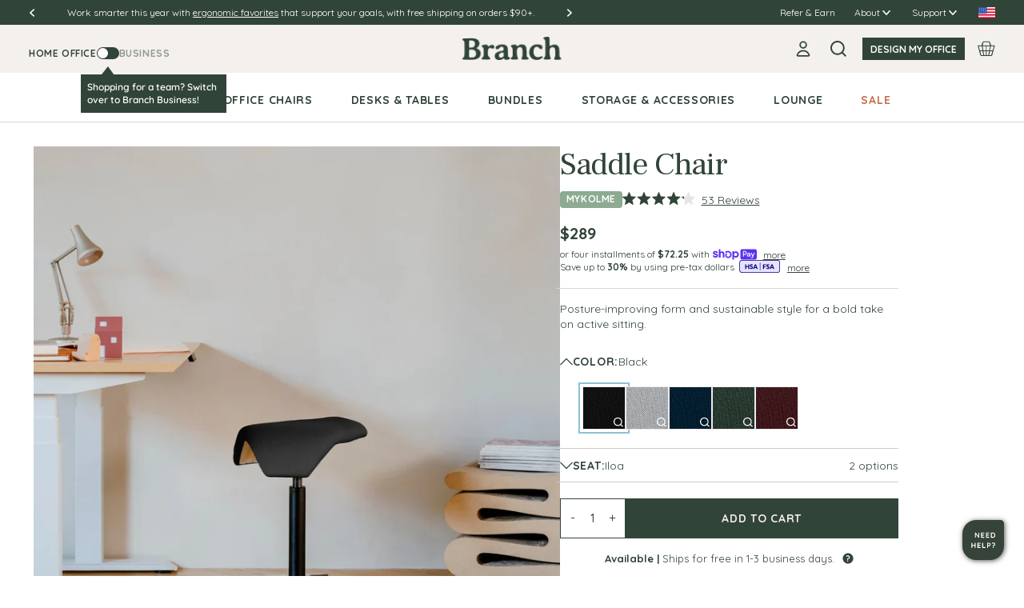

--- FILE ---
content_type: text/css
request_url: https://www.branchfurniture.com/cdn/shop/t/770/assets/style.scss.css?v=75153972969749689941764942147
body_size: 10325
content:
@import"https://fonts.googleapis.com/css?family=Frank+Ruhl+Libre:400,500,600,700&display=swap";@keyframes spin45L{0%{-ms-transform:rotate(-45deg);-webkit-transform:rotate(-45deg);transform:rotate(-45deg)}}@keyframes spin45R{0%{-ms-transform:rotate(45deg);-webkit-transform:rotate(45deg);transform:rotate(45deg)}}.heading_font{font-family:Frank Ruhl Libre,serif;font-weight:400}svg.icon{width:1em;height:1em;font-size:1em;line-height:100%;overflow:visible}svg.icon path,svg.icon circle{-webkit-transition:all .2s linear;-moz-transition:all .2s linear;-o-transition:all .2s linear;-ms-transition:all .2s linear;transition:all .2s linear}.isNotMobile a:hover svg.icon path{fill:var(--content-main-color)}svg.icon:focus{outline:none}html,body,div,span,iframe,button,input,select,textarea,p,img,sub,sup,ol,ul,li,form,label,table,tbody,tfoot,thead,tr,th,td,article,aside,canvas,footer,header,nav,section,summary,video{margin:0;padding:0;border:0;font-size:100%;font:inherit;vertical-align:baseline}article,aside,details,footer,header,nav,section{display:block}hr{display:block;height:1px;border:0;border-top:1px solid #ccc;margin:1em 0;padding:0}input,select{vertical-align:middle}ol{list-style-type:decimal;list-style-position:inside}small{font-size:.6em}strong{font-weight:700}sub{position:relative;bottom:-.5em;font-size:.5em}sup{position:relative;top:-.5em;font-size:.5em}a{color:inherit;text-decoration:none}.ie7 img{-ms-interpolation-mode:bicubic}table{width:100%;border-collapse:collapse;vertical-align:middle;border-spacing:0}table td,table th{vertical-align:middle}ul{list-style-position:inside}input::-ms-clear{display:none}select,textarea,input[type=text],input[type=email],input[type=tel],input[type=phone],input[type=password],input[type=submit],input[type=button],button{appearance:none;-moz-appearance:none;-webkit-appearance:none;border-radius:0;background:transparent;border:0}select,input[type=submit],input[type=button],input[type=image],button,label{cursor:pointer}textarea{overflow:auto}input:-webkit-autofill,textarea:-webkit-autofill,select:-webkit-autofill{background-color:#f3eeea!important;-webkit-box-shadow:0 0 0px 1000px #f3eeea inset;box-shadow:0 0 0 1000px #f3eeea inset;color:#314438;-webkit-text-fill-color:#314438}input[type=number]::-webkit-inner-spin-button,input[type=number]::-webkit-outer-spin-button{-ms-filter:"progid:DXImageTransform.Microsoft.Alpha(Opacity=$value)";filter:alpha(opacity=100);-moz-opacity:1;-khtml-opacity:1;opacity:1}.shogun-root{position:relative;z-index:10}html,body{margin:0;font-size:var(--font-size-body-m);color:#314438;background:#fff;-webkit-text-size-adjust:100%;-webkit-font-smoothing:antialiased;-moz-osx-font-smoothing:grayscale;-webkit-tap-highlight-color:transparent;font-feature-settings:"lnum";-moz-font-feature-settings:"lnum=1";-ms-font-feature-settings:"lnum";-webkit-font-feature-settings:"lnum";-o-font-feature-settings:"lnum"}p,li,input,textarea,select{font-size:1em}body,p,li,input,textarea,select{font-family:var(--font-family-body);letter-spacing:0;line-height:var(--line-height)}h1,h2,h3,h4,h5,h6{margin:0 0 .5em;font-family:Frank Ruhl Libre,serif;font-weight:400;text-transform:none;color:#314438;letter-spacing:0em;line-height:115%}h1{font-size:4em;line-height:110%}h2{font-size:2.8em}h3{font-size:2.5em}h4{font-size:2em}h5{font-size:1.5em}h6{font-size:1em}p{margin:0 0 1em}#page{background-color:#fff}.content-wrapper{background:#fff}*{-moz-box-sizing:border-box;-webkit-box-sizing:border-box;box-sizing:border-box}.container{max-width:1200px;margin:auto;padding:0 1.5rem;-moz-box-sizing:initial;-webkit-box-sizing:initial;box-sizing:initial}.container-smaller{max-width:86em;margin:auto;padding:0 1.5rem;-moz-box-sizing:initial;-webkit-box-sizing:initial;box-sizing:initial}.container-extra-small{max-width:80em;margin:auto;padding:0 1.5rem;-moz-box-sizing:initial;-webkit-box-sizing:initial;box-sizing:initial}.collection-wrapper .products--list{position:relative}.shopify-challenge__container{padding:5em 0}.skip-to-main-content{position:fixed;top:0;left:0;overflow:hidden;height:1px;width:1px;margin-bottom:-1px;margin-right:-1px;z-index:9999;-ms-filter:"progid:DXImageTransform.Microsoft.Alpha(Opacity=$value)";filter:alpha(opacity=0);-moz-opacity:0;-khtml-opacity:0;opacity:0;line-height:100%;background-color:#314438!important;color:#f3eeea!important;border:2px solid #314438!important;-webkit-border-radius:0em;-moz-border-radius:0em;border-radius:0;font-size:14px;text-transform:uppercase;letter-spacing:.05em;font-weight:700;text-align:center;text-decoration:none;cursor:pointer;-webkit-transition:none;-moz-transition:none;-o-transition:none;-ms-transition:none;transition:none}.skip-to-main-content:focus,.skip-to-main-content:active{width:auto;height:auto;margin:0;-ms-filter:"progid:DXImageTransform.Microsoft.Alpha(Opacity=$value)";filter:alpha(opacity=100);-moz-opacity:1;-khtml-opacity:1;opacity:1;padding:1.2em 4em}a,.animation{-webkit-transition:all .2s linear;-moz-transition:all .2s linear;-o-transition:all .2s linear;-ms-transition:all .2s linear;transition:all .2s linear}.ease-animation{-webkit-transition:all .2s ease-out;-moz-transition:all .2s ease-out;-o-transition:all .2s ease-out;-ms-transition:all .2s ease-out;transition:all .2s ease-out}.ease-animation-slow{-webkit-transition:all .5s ease-out;-moz-transition:all .5s ease-out;-o-transition:all .5s ease-out;-ms-transition:all .5s ease-out;transition:all .5s ease-out}.isNotMobile a:hover{color:var(--content-main-color)}input,textarea{font-family:var(--font-family-body);color:#314438;-webkit-transition:all .2s linear;-moz-transition:all .2s linear;-o-transition:all .2s linear;-ms-transition:all .2s linear;transition:all .2s linear}body:not(.user-is-tabbing) :focus{outline:none}:active{outline:none;box-shadow:none}::selection{background:var(--content-main-color);color:#fff}::-moz-selection{background:var(--content-main-color);color:#fff}::-webkit-input-placeholder{color:#314438;font-weight:500;text-transform:uppercase}:-moz-placeholder{color:#314438;font-weight:500;text-transform:uppercase}::-moz-placeholder{color:#314438;font-weight:500;text-transform:uppercase}:-ms-input-placeholder{color:#314438;font-weight:500;text-transform:uppercase}select{line-height:100%;color:#314438;border:1px solid #F3EEEA;-webkit-border-radius:0em;-moz-border-radius:0em;border-radius:0;padding:1em 2em;font-size:1em;text-transform:none;letter-spacing:0;font-weight:500;width:100%;overflow:hidden;background:#f3eeea url(//www.branchfurniture.com/cdn/shop/t/770/assets/select.png?v=147614253670564270481764941220) no-repeat 94% center;background-size:auto 65%;box-shadow:none}select::-ms-expand{display:none}input[type=text],input[type=email],input[type=number],input[type=search],input[type=date],input[type=tel],input[type=phone],input[type=password],textarea{width:100%;line-height:100%;background:#f3eeea;color:#314438;border:1px solid #F3EEEA;-webkit-border-radius:0em;-moz-border-radius:0em;border-radius:0;padding:1em 2em;font-size:1em;text-transform:none;letter-spacing:0;font-family:var(--font-family-body);font-weight:500;text-decoration:none;-webkit-transition:all .2s linear;-moz-transition:all .2s linear;-o-transition:all .2s linear;-ms-transition:all .2s linear;transition:all .2s linear}textarea{min-height:130px;line-height:170%}input[type=text]:focus,input[type=email]:focus,input[type=tel]:focus,input[type=phone]:focus,input[type=password]:focus,textarea:focus{background:#f3eeea;color:#314438;border:1px solid #314438;outline:none}label{display:inline-block;line-height:100%;color:#314438;padding:1em 0 .5em;font-size:1em;text-transform:none;letter-spacing:.05em;font-weight:700}input.error,textarea.error,select#reason.reason.error{border-color:#ff5656!important}.success-msg{display:none;margin:0 0 1em;color:var(--content-tertiary-color);font-weight:500}.error-msg{display:none;margin:0 0 1em;color:#ff5656;font-weight:500}.errors ul{margin-bottom:1em;list-style-type:none}.errors ul li{color:#ff5656}.btn{display:inline-block;line-height:100%;background-color:#314438;color:#f3eeea;border:2px solid #314438;-webkit-border-radius:0em;-moz-border-radius:0em;border-radius:0;padding:1.2em 4em;font-size:14px;text-transform:uppercase;letter-spacing:.05em;font-weight:700;text-align:center;text-decoration:none;cursor:pointer;-webkit-transition:all .4s ease-out;-moz-transition:all .4s ease-out;-o-transition:all .4s ease-out;-ms-transition:all .4s ease-out;transition:all .4s ease-out}.isNotMobile .btn:hover{background-color:#0000;color:#314438;border:2px solid #314438}.btn.v2,.btn.shopify-challenge__button{display:inline-block;line-height:100%;background-color:#0000;color:#314438;border:2px solid #314438;-webkit-border-radius:0em;-moz-border-radius:0em;border-radius:0;padding:1.2em 4em;font-size:14px;text-transform:uppercase;letter-spacing:.05em;text-align:center;text-decoration:none;cursor:pointer;-webkit-transition:all .4s ease-out;-moz-transition:all .4s ease-out;-o-transition:all .4s ease-out;-ms-transition:all .4s ease-out;transition:all .4s ease-out}.isNotMobile .btn.v2:hover,.isNotMobile .btn.shopify-challenge__button:hover{background-color:#314438;color:#f3eeea;border:2px solid #314438}.btn.v3,a.btn.v3{display:inline-block;line-height:100%;background-color:#f3eeea;color:#314438;border:2px solid #f3eeea;-webkit-border-radius:0em;-moz-border-radius:0em;border-radius:0;padding:1.2em 4em;font-size:14px;text-transform:uppercase;letter-spacing:.05em;font-weight:500;text-align:center;text-decoration:none;cursor:pointer;-webkit-transition:all .4s ease-out;-moz-transition:all .4s ease-out;-o-transition:all .4s ease-out;-ms-transition:all .4s ease-out;transition:all .4s ease-out}.isNotMobile .btn.v3:hover{background-color:#0000;color:#f3eeea;border:2px solid #f3eeea}.btn.v4{display:inline-block;line-height:100%;background-color:#0000;color:#f3eeea;border:2px solid #f3eeea;-webkit-border-radius:0em;-moz-border-radius:0em;border-radius:0;padding:1.2em 4em;font-size:.9em;text-transform:uppercase;letter-spacing:.05em;font-weight:500;text-align:center;text-decoration:none;cursor:pointer;-webkit-transition:all .4s ease-out;-moz-transition:all .4s ease-out;-o-transition:all .4s ease-out;-ms-transition:all .4s ease-out;transition:all .4s ease-out}.isNotMobile .btn.v4:hover{background-color:#f3eeea;color:#314438;border:2px solid #f3eeea}#page .shogun-root .shg-btn{max-width:18em!important;display:block;line-height:100%!important;background-color:#314438!important;color:#f3eeea!important;border:2px solid #314438!important;-webkit-border-radius:0em!important;-moz-border-radius:0em!important;border-radius:0!important;padding:1.2em 0!important;font-size:14px!important;text-transform:uppercase!important;letter-spacing:.05em!important;font-weight:700!important;text-align:center!important;text-decoration:none!important;cursor:pointer!important;-webkit-transition:all .4s ease-out;-moz-transition:all .4s ease-out;-o-transition:all .4s ease-out;-ms-transition:all .4s ease-out;transition:all .4s ease-out}.isNotMobile #page .shogun-root .shg-btn:hover{background-color:#0000!important;color:#314438!important;border:2px solid #314438!important}.fa{font-family:FontAwesome!important}.checkbox-custom,.radio-custom{-ms-filter:"progid:DXImageTransform.Microsoft.Alpha(Opacity=$value)";filter:alpha(opacity=0);-moz-opacity:0;-khtml-opacity:0;opacity:0;position:absolute;width:1px;height:1px}.checkbox-custom,.checkbox-custom-label,.radio-custom,.radio-custom-label{display:inline-block;vertical-align:middle;cursor:pointer}.checkbox-custom-label,.radio-custom-label{position:relative}.checkbox-custom+.checkbox-custom-label:before{float:left;content:"";background:transparent url(//www.branchfurniture.com/cdn/shop/t/770/assets/checked-white.png?v=180409537730349604881764941219) no-repeat center;background-size:0%;border-radius:1px;border:2px solid var(--content-main-color);display:inline-block;vertical-align:middle;width:1.3em;height:1.3em;margin-right:1em;text-align:center;-webkit-transition:all .2s linear;-moz-transition:all .2s linear;-o-transition:all .2s linear;-ms-transition:all .2s linear;transition:all .2s linear}.radio-custom+.radio-custom-label:before{float:left;content:"";border:2px solid var(--content-main-color);display:inline-block;vertical-align:middle;width:.8em;height:.8em;margin-right:.5em;border-radius:2px;text-align:center;-webkit-transition:all .2s linear;-moz-transition:all .2s linear;-o-transition:all .2s linear;-ms-transition:all .2s linear;transition:all .2s linear}.checkbox-custom:checked+.checkbox-custom-label:before{background-color:var(--content-main-color);background-size:100%}.radio-custom+.radio-custom-label:before{border-radius:50%}.radio-custom:checked+.radio-custom-label:before{background:var(--content-main-color);box-shadow:inset 0 0 0 .4em var(--content-main-color)}.quantity-box{font-size:1em}.quantity-box>div{border:2px solid #314438}.quantity-box input[type=number]::-webkit-inner-spin-button,.quantity-box input[type=number]::-webkit-outer-spin-button{-webkit-appearance:none;margin:0}.quantity-box input[type=number]{padding:0;width:2.5em;border:none;font-size:1.5em;font-weight:500;border-left:2px solid;border-right:2px solid;text-align:center;color:#314438;background-color:transparent;-moz-appearance:textfield}.quantity-box .plus,.quantity-box .minus{padding:0;font-size:2em;width:1.6em;height:100%;min-height:1.5em;line-height:100%;text-align:center;color:#314438;background-color:transparent;border:none}.quantity-box .plus span,.quantity-box .minus span{line-height:100%;position:relative;top:-.1em}.isNotMobile .quantity-box .plus:hover,.isNotMobile .quantity-box .minus:hover{background-color:var(--content-main-color);color:var(--content-secondary-color)}#page:after{position:fixed;top:0;right:0;width:0;height:0;background:#000000b3;content:"";-ms-filter:"progid:DXImageTransform.Microsoft.Alpha(Opacity=$value)";filter:alpha(opacity=0);-moz-opacity:0;-khtml-opacity:0;opacity:0;-webkit-transition:opacity .5s,width .1s .5s,height .1s .5s;transition:opacity .5s,width .1s .5s,height .1s .5s;z-index:4000}#page.mode-overlay:after{width:100%;height:100%;-ms-filter:"progid:DXImageTransform.Microsoft.Alpha(Opacity=$value)";filter:alpha(opacity=100);-moz-opacity:1;-khtml-opacity:1;opacity:1;-webkit-transition:opacity .5s;transition:opacity .5s}#loading-overlay{width:100%;height:100%;position:fixed;top:0;left:0;background:#000000b3;z-index:999999;text-align:center;display:none}.loader{border:6px solid rgba(255,255,255,.2);position:absolute;left:50%;top:50%;border-top:6px solid #fff;border-radius:50%;width:50px;height:50px;animation:spin .7s linear infinite;margin-top:-25px;margin-left:-25px}@keyframes spin{0%{-ms-transform:rotate(0deg);-webkit-transform:rotate(0deg);transform:rotate(0)}to{-ms-transform:rotate(360deg);-webkit-transform:rotate(360deg);transform:rotate(360deg)}}@-webkit-keyframes spin{0%{-ms-transform:rotate(0deg);-webkit-transform:rotate(0deg);transform:rotate(0)}to{-ms-transform:rotate(360deg);-webkit-transform:rotate(360deg);transform:rotate(360deg)}}.breadcrumb{font-size:.8em;color:#aaa;padding-bottom:24px;border-bottom:1px solid #eee}.breadcrumb svg.icon{margin:0 5px}.breadcrumb svg.icon path{fill:#aaa}.breadcrumb .page-title{color:#314438}.error-itemincart{text-align:center;padding:40px}.quick-view #product-tile{margin:auto;padding:40px;background:#fff}.sharing{margin-top:2em;padding:1.5em 0 0;border-top:1px solid;font-size:1em;text-align:left}.sharing label{padding:0;font-weight:500;letter-spacing:0;margin:0}.sharing a{margin-left:1.5em;display:flex;display:-webkit-flex;align-items:center;justify-content:center;width:1em;height:1em}.sharing a:first-child{margin-left:0}.page{margin:3em auto}.page ul{margin-bottom:1em}.page a:not(.btn){text-decoration:underline}.page img{max-width:100%;width:auto}.page h1{font-size:2.571em;line-height:128%;border-bottom:2px solid #98A19B;padding-bottom:.5em;margin-bottom:.7em;letter-spacing:1px}.page h2{font-size:1.143em;font-family:var(--font-family-body);font-weight:700;line-height:160%;color:#000;margin-bottom:1.2em;letter-spacing:1px}.page p{font-size:1.071em;font-weight:500;line-height:179%;color:#000;margin-bottom:1.7em}.page p+h2{margin-top:3em}.page .content p a{word-break:break-all}.page .content{margin-bottom:7em}.shogun-root img{width:auto;max-width:100%}.page-privacy-policy.container,.page-terms-conditions.container{max-width:840px}.page-terms-conditions h2{font-size:1.071em;line-height:179%;margin-bottom:0;letter-spacing:inherit}.page-terms-conditions p+h2{margin-top:2em}.page-terms-conditions h2:first-of-type{margin-top:3em}.pagination{margin:2em auto;font-size:1.2em}.pagination a{display:flex;display:-webkit-flex;align-items:center;justify-content:center;margin:0 .5em;font-size:1em;width:2em;height:2em;text-align:center;border-radius:50%;text-decoration:none;color:#314438}.pagination a.active,.isNotMobile .pagination a.active:hover{background-color:var(--content-main-color);background:var(--content-main-color);color:#fff}.isNotMobile .pagination a:hover{background-color:#fff;background:#fff;color:var(--content-main-color)}.pagination a.disabled,.isNotMobile .pagination a.disabled:hover{color:#b0b0b0;cursor:default}.pagination a.prev,.pagination a.next{width:auto!important;margin:0 20px}.pagination-num-showing{font-size:.8em;margin-top:1em;-ms-filter:"progid:DXImageTransform.Microsoft.Alpha(Opacity=$value)";filter:alpha(opacity=50);-moz-opacity:.5;-khtml-opacity:.5;opacity:.5}.pagination{font-size:1.071em}.pagination a{color:#000;margin:0 .2em;width:2.5em;height:2.5em}.pagination a.active,.isNotMobile .pagination a.active:hover{background-color:#fff;color:var(--content-main-color);font-weight:500}.article h2,.article h3{font-size:1.786em;line-height:128%;color:#000;margin-bottom:1.2em}.article .tag{font-size:.928em;font-weight:500;letter-spacing:.067em;line-height:138%;color:#000;text-transform:uppercase;margin-bottom:.8em}.article .content{font-size:1.071em;font-weight:500;line-height:160%;color:#000;margin-bottom:1.7em}.article .separator{height:.286em;width:1.428em;background-color:var(--content-main-color);margin-bottom:1em}.article .text-wrapper a{display:flex;height:100%;flex-direction:column;justify-content:space-between}.articles-wrapper.template-grid .article{position:relative;margin-bottom:3em}.articles-wrapper.template-grid .pic-wrapper{width:100%;position:relative}.articles-wrapper.template-grid .pic-wrapper .image{overflow:hidden;margin-bottom:1em;background-size:cover;background-position:center;background-repeat:no-repeat}.articles-wrapper.template-grid .pic-wrapper .image{width:100%;height:0;padding-top:66.67%;position:relative}.articles-wrapper.template-grid .pic-wrapper .img{width:100%;height:100%;padding:0!important;position:absolute;top:0;bottom:0;left:0;right:0;object-fit:cover}.articles-wrapper.template-grid h2{margin-bottom:.5em}.articles-wrapper.template-grid .continue{font-weight:700;font-size:.8em;text-transform:uppercase}.articles-wrapper.template-grid .continue svg{margin-left:.5em}.articles-wrapper.template-grid .article a:hover{color:inherit}.articles-wrapper.template-grid .article:hover .continue{color:var(--content-main-color)}.articles-wrapper.template-grid .article:hover .continue svg path{fill:var(--content-main-color)}.articles-wrapper.template-grid .article:hover .img{-ms-transform:scale(1.05,1.05);-webkit-transform:scale(1.05,1.05);transform:scale(1.05)}.articles-wrapper.template-grid .grid{margin-left:-60px}.articles-wrapper.template-grid .grid__item{padding-left:60px}#collection .empty{margin:120px 0}#collection .empty .head{font-size:6em;margin-bottom:.3em}#collection .empty .title{font-size:1.2em;margin-bottom:2em}#collection>.grid{justify-content:flex-start;margin-left:-6%}#collection>.grid>.grid__item{padding-left:6%}.product-tile{position:relative;margin:25px 0}.collection-wrapper .product-tile[data-type=static]{position:relative;margin-bottom:40px;height:100%}.product-tile .image{overflow:hidden;text-align:center;position:relative;background:var(--content-secondary-color)}.product-tile .image .img{display:block;width:100%;padding-top:100%;background-size:cover;background-position:center;background-repeat:no-repeat}.product-tile .image.show-second-image .second-img{position:absolute;top:0;left:0;-ms-filter:"progid:DXImageTransform.Microsoft.Alpha(Opacity=$value)";filter:alpha(opacity=0);-moz-opacity:0;-khtml-opacity:0;opacity:0}.isNotMobile .product-tile .image.show-second-image:hover .img{-ms-filter:"progid:DXImageTransform.Microsoft.Alpha(Opacity=$value)";filter:alpha(opacity=0);-moz-opacity:0;-khtml-opacity:0;opacity:0}.isNotMobile .product-tile .image.show-second-image:hover .img.second-img{-ms-filter:"progid:DXImageTransform.Microsoft.Alpha(Opacity=$value)";filter:alpha(opacity=100);-moz-opacity:1;-khtml-opacity:1;opacity:1}.product-tile .image .sold-out{background-color:#ff5656}.product-tile .product-tile__info-container{margin-top:1em;padding-bottom:.5em}.product-tile[data-type=expandable] .product-tile__info-container{margin-top:0;padding-bottom:.5em}@media all and (min-width: 768px){.collection-wrapper .product-tile[data-type=static]{position:relative;margin-bottom:60px}}.product-tile .quick-view-btn{text-align:center;position:absolute;font-weight:700;cursor:pointer;bottom:26px;-ms-filter:"progid:DXImageTransform.Microsoft.Alpha(Opacity=$value)";filter:alpha(opacity=0);-moz-opacity:0;-khtml-opacity:0;opacity:0;width:calc(100% - 8px);margin:0 auto;left:0;right:0;padding:.7em 0;background:var(--content-main-color)}.product-tile .quick-view-btn.atc,.product-tile .quick-atc.atc{position:initial;font-weight:700;bottom:0;-ms-filter:"progid:DXImageTransform.Microsoft.Alpha(Opacity=$value)";filter:alpha(opacity=100);-moz-opacity:1;-khtml-opacity:1;opacity:1;width:fit-content;margin:0;padding:10px 12px}.product-tile .quick-view-btn,.product-tile .quick-atc.atc{color:#fff;text-transform:uppercase;background:var(--content-main-color);border:2px solid var(--content-main-color)}.product-tile .quick-view-btn:hover,.product-tile .quick-atc.atc:hover{color:var(--content-main-color);background-color:#fff;-webkit-transition:all .4s ease-out;-moz-transition:all .4s ease-out;-o-transition:all .4s ease-out;-ms-transition:all .4s ease-out;transition:all .4s ease-out}.product-tile .quick-view-btn.atc.disabled,.product-tile .quick-atc.atc.disabled{pointer-events:none;background:#c4c4c4;-webkit-user-select:none;user-select:none}.product-tile .quick-view-btn.disabled div{background:#c4c4c4}.product-tile .quick-view-btn div i{margin-left:.5em;position:relative;top:.1em}.isNotMobile .product-tile:hover .quick-view-btn{-ms-filter:"progid:DXImageTransform.Microsoft.Alpha(Opacity=$value)";filter:alpha(opacity=100);-moz-opacity:1;-khtml-opacity:1;opacity:1;bottom:46px}.price__discount-message[data-visible=false]{display:none}.shopify-cleanslate{-webkit-box-pack:center;-ms-flex-pack:center;justify-content:center}.shopify-cleanslate *{-webkit-box-pack:inherit;-ms-flex-pack:inherit;justify-content:inherit}@media all and (max-width: 900px){.product-tile .quick-view-btn:not(.atc){display:none}.related-products h2,.recently-viewed h2{padding-left:20px;padding-right:20px}.related-products .container,.recently-viewed .container{padding:0}}@media all and (max-width: 600px){h1{font-size:3em}h2{font-size:2em}h3{font-size:1.7em}h4{font-size:1.3em}h5{font-size:1.1em}h6{font-size:1em}.product-tile.breadcrumb{width:100%}.collection-nav{width:100%;text-align:left}.collection-nav.shown{margin-top:20px}.collection-top .breadcrumb{width:100%}.collection-top .sort-select{width:100%;text-align:left;margin-top:20px}}@media (prefers-reduced-motion: reduce){a,.animation,.ease-animation,.ease-animation-slow,.animated,.btn,a.btn,input.btn,button.btn,svg.icon path,.tingle-modal,.tingle-modal-box{-webkit-transition:none!important;-moz-transition:none!important;-o-transition:none!important;-ms-transition:none!important;transition:none!important}.animated{-webkit-animation-duration:0s!important;animation-duration:0s!important;-webkit-animation-fill-mode:none!important;animation-fill-mode:none!important}}.clearfix:before,.clearfix:after{content:" ";display:block;height:0;overflow:hidden}.clearfix:after{clear:both}.clearfix{zoom:1}.clear-both{clear:both}.float-left{float:left}.float-right{float:right}.hide{display:none}.visuallyhidden{border:0;clip:rect(0 0 0 0);height:1px;margin:-1px;overflow:hidden;padding:0;position:absolute;width:1px}.invisible{visibility:hidden}.center{margin:auto}.text-left{text-align:left}.text-right{text-align:right}.text-center{text-align:center}.flex{display:-webkit-box!important;display:-moz-box!important;display:-ms-flexbox!important;display:-webkit-flex!important;display:flex!important}.flex-wrap{-webkit-box-wrap:wrap;-moz-box-wrap:wrap;-ms-flex-wrap:wrap;-webkit-flex-wrap:wrap;flex-wrap:wrap}.flex-1{-webkit-box-flex:1;-moz-box-flex:1;-ms-flex:1;-webkit-flex:1;flex:1}.direction-row{-webkit-box-orient:horizontal;-webkit-box-direction:normal;-ms-flex-direction:row;flex-direction:row}.direction-column{-webkit-box-orient:vertical;-webkit-box-direction:normal;-ms-flex-direction:column;flex-direction:column}.row-reverse{-webkit-box-orient:horizontal;-webkit-box-direction:reverse;-ms-flex-direction:row-reverse;flex-direction:row-reverse}.column-reverse{-webkit-box-orient:vertical;-webkit-box-direction:reverse;-ms-flex-direction:column-reverse;flex-direction:column-reverse}.justify-content-start{-webkit-box-pack:start;-ms-flex-pack:start;justify-content:flex-start}.justify-content-center{-webkit-box-pack:center;-ms-flex-pack:center;justify-content:center}.justify-content-end{-webkit-box-pack:end;-ms-flex-pack:end;justify-content:flex-end}.justify-content-around{-ms-flex-pack:distribute;justify-content:space-around}.justify-content-between{-webkit-box-pack:justify;-ms-flex-pack:justify;justify-content:space-between}.justify-content-evenly{justify-content:space-around}.align-items-start{-webkit-box-align:start;-ms-flex-align:start;align-items:flex-start}.align-items-center{-webkit-box-align:center;-ms-flex-align:center;align-items:center}.align-items-end{-webkit-box-align:end;-ms-flex-align:end;align-items:flex-end}.grid,.grid-full{display:-ms-flexbox;display:flex;display:-webkit-box;display:-webkit-flex;-ms-flex-wrap:wrap;-webkit-flex-wrap:wrap;flex-wrap:wrap;box-sizing:border-box;padding:0;margin:0 0 0 -20px}.grid__item{box-sizing:border-box;padding-left:20px}.grid-full{margin-left:0}.grid-full>.grid__item{padding-left:0}.one-whole{width:100%}.one-half{width:50%}.one-half-small{width:48%}.one-half-large{width:52%}.one-third{width:33.333%}.two-thirds{width:66.666%}.one-quarter{width:25%}.two-quarters{width:50%}.three-quarters{width:75%}.one-fifth{width:20%}.two-fifths{width:40%}.three-fifths{width:60%}.four-fifths{width:80%}.one-sixth{width:16.666%}.two-sixths{width:33.333%}.three-sixths{width:50%}.four-sixths{width:66.666%}.five-sixths{width:83.333%}.one-eighth{width:12.5%}.two-eighths{width:25%}.three-eighths{width:37.5%}.four-eighths{width:50%}.five-eighths{width:62.5%}.six-eighths{width:75%}.seven-eighths{width:87.5%}.one-tenth{width:10%}.two-tenths{width:20%}.three-tenths{width:30%}.four-tenths{width:40%}.five-tenths{width:50%}.six-tenths{width:60%}.seven-tenths{width:70%}.eight-tenths{width:80%}.nine-tenths{width:90%}.one-twelfth{width:8.333%}.two-twelfths{width:16.666%}.three-twelfths{width:25%}.four-twelfths{width:33.333%}.five-twelfths{width:41.666%}.six-twelfths{width:50%}.seven-twelfths{width:58.333%}.eight-twelfths{width:66.666%}.nine-twelfths{width:75%}.ten-twelfths{width:83.333%}.eleven-twelfths{width:91.666%}@media only screen and (max-width: 600px){.small--one-whole{width:100%}.small--one-half{width:50%}.small--one-third{width:33.333%}.small--two-thirds{width:66.666%}.small--one-quarter{width:25%}.small--two-quarters{width:50%}.small--three-quarters{width:75%}.small--one-fifth{width:20%}.small--two-fifths{width:40%}.small--three-fifths{width:60%}.small--four-fifths{width:80%}.small--one-sixth{width:16.666%}.small--two-sixths{width:33.333%}.small--three-sixths{width:50%}.small--four-sixths{width:66.666%}.small--five-sixths{width:83.333%}.small--one-eighth{width:12.5%}.small--two-eighths{width:25%}.small--three-eighths{width:37.5%}.small--four-eighths{width:50%}.small--five-eighths{width:62.5%}.small--six-eighths{width:75%}.small--seven-eighths{width:87.5%}.small--one-tenth{width:10%}.small--two-tenths{width:20%}.small--three-tenths{width:30%}.small--four-tenths{width:40%}.small--five-tenths{width:50%}.small--six-tenths{width:60%}.small--seven-tenths{width:70%}.small--eight-tenths{width:80%}.small--nine-tenths{width:90%}.small--one-twelfth{width:8.333%}.small--two-twelfths{width:16.666%}.small--three-twelfths{width:25%}.small--four-twelfths{width:33.333%}.small--five-twelfths{width:41.666%}.small--six-twelfths{width:50%}.small--seven-twelfths{width:58.333%}.small--eight-twelfths{width:66.666%}.small--nine-twelfths{width:75%}.small--ten-twelfths{width:83.333%}.small--eleven-twelfths{width:91.666%}.small--show{display:block!important}.small--hide{display:none!important}.small--text-left{text-align:left!important}.small--text-right{text-align:right!important}.small--text-center{text-align:center!important}.small--float-left{float:left!important}.small--float-right{float:right!important}.small--visuallyhidden{border:0;clip:rect(0 0 0 0);height:1px;margin:-1px;overflow:hidden;padding:0;position:absolute;width:1px}.small--flex{display:-webkit-box!important;display:-moz-box!important;display:-ms-flexbox!important;display:-webkit-flex!important;display:flex!important}.small--flex-wrap{-ms-flex-wrap:wrap;-webkit-flex-wrap:wrap;flex-wrap:wrap}.small--flex-1{-webkit-box-flex:1;-moz-box-flex:1;-webkit-flex:1;-ms-flex:1;flex:1}.small--direction-row{-webkit-box-orient:horizontal;-webkit-box-direction:normal;-ms-flex-direction:row;flex-direction:row}.small--direction-column{-webkit-box-orient:vertical;-webkit-box-direction:normal;-ms-flex-direction:column;flex-direction:column}.small--row-reverse{-webkit-box-orient:horizontal;-webkit-box-direction:reverse;-ms-flex-direction:row-reverse;flex-direction:row-reverse}.small--column-reverse{-webkit-box-orient:vertical;-webkit-box-direction:reverse;-ms-flex-direction:column-reverse;flex-direction:column-reverse}.small--justify-content-start{justify-content:flex-start}.small--justify-content-center{justify-content:center}.small--justify-content-end{justify-content:flex-end}.small--justify-content-around{justify-content:space-around}.small--justify-content-between{justify-content:space-between}.small--justify-content-evenly{justify-content:space-around}.small--align-items-start{align-items:flex-start}.small--align-items-center{align-items:center}.small--align-items-end{align-items:flex-end}.small--container-extra-small{max-width:80em;margin:auto;padding:0 1.5rem;-moz-box-sizing:initial;-webkit-box-sizing:initial;box-sizing:initial}.small--no-padding{padding-left:0;padding-right:0}}@media only screen and (min-width: 601px) and (max-width: 900px){.medium--one-whole{width:100%}.medium--one-half{width:50%}.medium--one-third{width:33.333%}.medium--two-thirds{width:66.666%}.medium--one-quarter{width:25%}.medium--two-quarters{width:50%}.medium--three-quarters{width:75%}.medium--one-fifth{width:20%}.medium--two-fifths{width:40%}.medium--three-fifths{width:60%}.medium--four-fifths{width:80%}.medium--one-sixth{width:16.666%}.medium--two-sixths{width:33.333%}.medium--three-sixths{width:50%}.medium--four-sixths{width:66.666%}.medium--five-sixths{width:83.333%}.medium--one-eighth{width:12.5%}.medium--two-eighths{width:25%}.medium--three-eighths{width:37.5%}.medium--four-eighths{width:50%}.medium--five-eighths{width:62.5%}.medium--six-eighths{width:75%}.medium--seven-eighths{width:87.5%}.medium--one-tenth{width:10%}.medium--two-tenths{width:20%}.medium--three-tenths{width:30%}.medium--four-tenths{width:40%}.medium--five-tenths{width:50%}.medium--six-tenths{width:60%}.medium--seven-tenths{width:70%}.medium--eight-tenths{width:80%}.medium--nine-tenths{width:90%}.medium--one-twelfth{width:8.333%}.medium--two-twelfths{width:16.666%}.medium--three-twelfths{width:25%}.medium--four-twelfths{width:33.333%}.medium--five-twelfths{width:41.666%}.medium--six-twelfths{width:50%}.medium--seven-twelfths{width:58.333%}.medium--eight-twelfths{width:66.666%}.medium--nine-twelfths{width:75%}.medium--ten-twelfths{width:83.333%}.medium--eleven-twelfths{width:91.666%}.medium--show{display:block!important}.medium--hide{display:none!important}.medium--text-left{text-align:left!important}.medium--text-right{text-align:right!important}.medium--text-center{text-align:center!important}.medium--float-left{float:left!important}.medium--float-right{float:right!important}.medium--visuallyhidden{border:0;clip:rect(0 0 0 0);height:1px;margin:-1px;overflow:hidden;padding:0;position:absolute;width:1px}.medium--flex{display:-webkit-box!important;display:-moz-box!important;display:-ms-flexbox!important;display:-webkit-flex!important;display:flex!important}.medium--flex-wrap{-ms-flex-wrap:wrap;-webkit-flex-wrap:wrap;flex-wrap:wrap}.medium--flex-1{-webkit-box-flex:1;-moz-box-flex:1;-webkit-flex:1;-ms-flex:1;flex:1}.medium--direction-row{-webkit-box-orient:horizontal;-webkit-box-direction:normal;-ms-flex-direction:row;flex-direction:row}.medium--direction-column{-webkit-box-orient:vertical;-webkit-box-direction:normal;-ms-flex-direction:column;flex-direction:column}.medium--row-reverse{-webkit-box-orient:horizontal;-webkit-box-direction:reverse;-ms-flex-direction:row-reverse;flex-direction:row-reverse}.medium--column-reverse{-webkit-box-orient:vertical;-webkit-box-direction:reverse;-ms-flex-direction:column-reverse;flex-direction:column-reverse}.medium--justify-content-start{justify-content:flex-start}.medium--justify-content-center{justify-content:center}.medium--justify-content-end{justify-content:flex-end}.medium--justify-content-around{justify-content:space-around}.medium--justify-content-between{justify-content:space-between}.medium--justify-content-evenly{justify-content:space-around}.medium--align-items-start{align-items:flex-start}.medium--align-items-center{align-items:center}.medium--align-items-end{align-items:flex-end}.medium--container-extra-small{max-width:80em;margin:auto;padding:0 1.5rem;-moz-box-sizing:initial;-webkit-box-sizing:initial;box-sizing:initial}}@media only screen and (max-width: 900px){.medium-down--one-whole{width:100%}.medium-down--one-half{width:50%}.medium-down--one-third{width:33.333%}.medium-down--two-thirds{width:66.666%}.medium-down--one-quarter{width:25%}.medium-down--two-quarters{width:50%}.medium-down--three-quarters{width:75%}.medium-down--one-fifth{width:20%}.medium-down--two-fifths{width:40%}.medium-down--three-fifths{width:60%}.medium-down--four-fifths{width:80%}.medium-down--one-sixth{width:16.666%}.medium-down--two-sixths{width:33.333%}.medium-down--three-sixths{width:50%}.medium-down--four-sixths{width:66.666%}.medium-down--five-sixths{width:83.333%}.medium-down--one-eighth{width:12.5%}.medium-down--two-eighths{width:25%}.medium-down--three-eighths{width:37.5%}.medium-down--four-eighths{width:50%}.medium-down--five-eighths{width:62.5%}.medium-down--six-eighths{width:75%}.medium-down--seven-eighths{width:87.5%}.medium-down--one-tenth{width:10%}.medium-down--two-tenths{width:20%}.medium-down--three-tenths{width:30%}.medium-down--four-tenths{width:40%}.medium-down--five-tenths{width:50%}.medium-down--six-tenths{width:60%}.medium-down--seven-tenths{width:70%}.medium-down--eight-tenths{width:80%}.medium-down--nine-tenths{width:90%}.medium-down--one-twelfth{width:8.333%}.medium-down--two-twelfths{width:16.666%}.medium-down--three-twelfths{width:25%}.medium-down--four-twelfths{width:33.333%}.medium-down--five-twelfths{width:41.666%}.medium-down--six-twelfths{width:50%}.medium-down--seven-twelfths{width:58.333%}.medium-down--eight-twelfths{width:66.666%}.medium-down--nine-twelfths{width:75%}.medium-down--ten-twelfths{width:83.333%}.medium-down--eleven-twelfths{width:91.666%}.medium-down--show{display:block!important}.medium-down--hide{display:none!important}.medium-down--text-left{text-align:left!important}.medium-down--text-right{text-align:right!important}.medium-down--text-center{text-align:center!important}.medium-down--float-left{float:left!important}.medium-down--float-right{float:right!important}.medium-down--visuallyhidden{border:0;clip:rect(0 0 0 0);height:1px;margin:-1px;overflow:hidden;padding:0;position:absolute;width:1px}.medium-down--flex{display:-webkit-box!important;display:-moz-box!important;display:-ms-flexbox!important;display:-webkit-flex!important;display:flex!important}.medium-down--flex-wrap{-ms-flex-wrap:wrap;-webkit-flex-wrap:wrap;flex-wrap:wrap}.medium-down--flex-1{-webkit-box-flex:1;-moz-box-flex:1;-webkit-flex:1;-ms-flex:1;flex:1}.medium-down--direction-row{-webkit-box-orient:horizontal;-webkit-box-direction:normal;-ms-flex-direction:row;flex-direction:row}.medium-down--direction-column{-webkit-box-orient:vertical;-webkit-box-direction:normal;-ms-flex-direction:column;flex-direction:column}.medium-down--row-reverse{-webkit-box-orient:horizontal;-webkit-box-direction:reverse;-ms-flex-direction:row-reverse;flex-direction:row-reverse}.medium-down--column-reverse{-webkit-box-orient:vertical;-webkit-box-direction:reverse;-ms-flex-direction:column-reverse;flex-direction:column-reverse}.medium-down--justify-content-start{justify-content:flex-start}.medium-down--justify-content-center{justify-content:center}.medium-down--justify-content-end{justify-content:flex-end}.medium-down--justify-content-around{justify-content:space-around}.medium-down--justify-content-between{justify-content:space-between}.medium-down--justify-content-evenly{justify-content:space-around}.medium-down--align-items-start{align-items:flex-start}.medium-down--align-items-center{align-items:center}.medium-down--align-items-end{align-items:flex-end}.medium-down--container-extra-small{max-width:80em;margin:auto;padding:0 1.5rem;-moz-box-sizing:initial;-webkit-box-sizing:initial;box-sizing:initial}}@media only screen and (min-width: 901px){.large--one-whole{width:100%}.large--one-half{width:50%}.large--one-third{width:33.333%}.large--two-thirds{width:66.666%}.large--one-quarter{width:25%}.large--two-quarters{width:50%}.large--three-quarters{width:75%}.large--one-fifth{width:20%}.large--two-fifths{width:40%}.large--three-fifths{width:60%}.large--four-fifths{width:80%}.large--one-sixth{width:16.666%}.large--two-sixths{width:33.333%}.large--three-sixths{width:50%}.large--four-sixths{width:66.666%}.large--five-sixths{width:83.333%}.large--one-eighth{width:12.5%}.large--two-eighths{width:25%}.large--three-eighths{width:37.5%}.large--four-eighths{width:50%}.large--five-eighths{width:62.5%}.large--six-eighths{width:75%}.large--seven-eighths{width:87.5%}.large--one-tenth{width:10%}.large--two-tenths{width:20%}.large--three-tenths{width:30%}.large--four-tenths{width:40%}.large--five-tenths{width:50%}.large--six-tenths{width:60%}.large--seven-tenths{width:70%}.large--eight-tenths{width:80%}.large--nine-tenths{width:90%}.large--one-twelfth{width:8.333%}.large--two-twelfths{width:16.666%}.large--three-twelfths{width:25%}.large--four-twelfths{width:33.333%}.large--five-twelfths{width:41.666%}.large--six-twelfths{width:50%}.large--seven-twelfths{width:58.333%}.large--eight-twelfths{width:66.666%}.large--nine-twelfths{width:75%}.large--ten-twelfths{width:83.333%}.large--eleven-twelfths{width:91.666%}.large--show{display:block!important}.large--hide{display:none!important}.large--text-left{text-align:left!important}.large--text-right{text-align:right!important}.large--text-center{text-align:center!important}.large--float-left{float:left!important}.large--float-right{float:right!important}.large--visuallyhidden{border:0;clip:rect(0 0 0 0);height:1px;margin:-1px;overflow:hidden;padding:0;position:absolute;width:1px}.large--flex{display:-webkit-box!important;display:-moz-box!important;display:-ms-flexbox!important;display:-webkit-flex!important;display:flex!important}.large--flex-wrap{-ms-flex-wrap:wrap;-webkit-flex-wrap:wrap;flex-wrap:wrap}.large--flex-1{-webkit-box-flex:1;-moz-box-flex:1;-webkit-flex:1;-ms-flex:1;flex:1}.large--direction-row{-webkit-box-orient:horizontal;-webkit-box-direction:normal;-ms-flex-direction:row;flex-direction:row}.large--direction-column{-webkit-box-orient:vertical;-webkit-box-direction:normal;-ms-flex-direction:column;flex-direction:column}.large--row-reverse{-webkit-box-orient:horizontal;-webkit-box-direction:reverse;-ms-flex-direction:row-reverse;flex-direction:row-reverse}.large--column-reverse{-webkit-box-orient:vertical;-webkit-box-direction:reverse;-ms-flex-direction:column-reverse;flex-direction:column-reverse}.large--justify-content-start{justify-content:flex-start}.large--justify-content-center{justify-content:center}.large--justify-content-end{justify-content:flex-end}.large--justify-content-around{justify-content:space-around}.large--justify-content-between{justify-content:space-between}.large--justify-content-evenly{justify-content:space-evenly}.large--align-items-start{align-items:flex-start}.large--align-items-center{align-items:center}.large--align-items-end{align-items:flex-end}.large--container-extra-small{max-width:80em;margin:auto;padding:0 1.5rem;-moz-box-sizing:initial;-webkit-box-sizing:initial;box-sizing:initial}}@media all and (max-width: 600px){.responsive-table-shadow{position:relative}.responsive-table-shadow:after{content:"";position:absolute;z-index:2;height:100%;width:8%;right:0;top:0;background:-moz-linear-gradient(left,rgba(0,0,0,0) 0%,rgba(0,0,0,.1) 100%);background:-webkit-linear-gradient(left,rgba(0,0,0,0) 0%,rgba(0,0,0,.1) 100%);background:linear-gradient(to right,#0000,#0000001a);-webkit-transition:all .2s linear;-moz-transition:all .2s linear;-o-transition:all .2s linear;-ms-transition:all .2s linear;transition:all .2s linear}.responsive-table-shadow.end:after{opacity:0}.responsive-table-shadow:before{opacity:0;content:"";position:absolute;z-index:2;height:100%;width:8%;left:0;top:0;background:-moz-linear-gradient(left,rgba(0,0,0,.1) 0%,rgba(0,0,0,0) 100%);background:-webkit-linear-gradient(left,rgba(0,0,0,.1) 0%,rgba(0,0,0,0) 100%);background:linear-gradient(to right,#0000001a,#0000);-webkit-transition:all .2s linear;-moz-transition:all .2s linear;-o-transition:all .2s linear;-ms-transition:all .2s linear;transition:all .2s linear}.responsive-table-shadow.middle:before{opacity:1}.responsive-table-shadow .responsive-table-wrapper{overflow:auto}.responsive-table{width:48em;font-size:.9em}}.tingle-modal *{box-sizing:border-box}.tingle-modal{position:fixed;top:0;right:0;bottom:0;left:0;z-index:9999999999;display:-webkit-box;display:-ms-flexbox;display:flex;visibility:hidden;-webkit-box-orient:vertical;-webkit-box-direction:normal;-ms-flex-direction:column;flex-direction:column;-webkit-box-align:center;-ms-flex-align:center;align-items:center;overflow:hidden;background:#000000b3;-ms-filter:"progid:DXImageTransform.Microsoft.Alpha(Opacity=$value)";filter:alpha(opacity=0);-moz-opacity:0;-khtml-opacity:0;opacity:0;cursor:pointer;-webkit-transition:-webkit-transform .2s ease;transition:-webkit-transform .2s ease;transition:transform .2s ease;transition:transform .2s ease,-webkit-transform .2s ease}.tingle-modal--noClose .tingle-modal__close,.tingle-modal__closeLabel{display:none}.tingle-modal--confirm .tingle-modal-box{text-align:center}.tingle-modal--noOverlayClose{cursor:default}.tingle-modal__close{position:fixed;top:15px;right:15px;z-index:1000;padding:0;width:1em;height:1em;border:none;background-color:transparent;color:#f0f0f0;font-size:35px;text-shadow:0px 2px 0 rgba(0,0,0,.5);font-family:monospace;line-height:1;cursor:pointer;-webkit-transition:color .3s ease;transition:color .3s ease}.tingle-modal__close:hover{color:#fff}.tingle-modal-box{position:relative;-ms-flex-negative:0;flex-shrink:0;margin-top:auto;margin-bottom:auto;width:60%;border-radius:4px;background:#fff;-ms-filter:"progid:DXImageTransform.Microsoft.Alpha(Opacity=$value)";filter:alpha(opacity=100);-moz-opacity:1;-khtml-opacity:1;opacity:1;cursor:auto;-webkit-transition:-webkit-transform .3s cubic-bezier(.175,.885,.32,1.275);transition:-webkit-transform .3s cubic-bezier(.175,.885,.32,1.275);transition:transform .3s cubic-bezier(.175,.885,.32,1.275);transition:transform .3s cubic-bezier(.175,.885,.32,1.275),-webkit-transform .3s cubic-bezier(.175,.885,.32,1.275);-webkit-transform:scale(.8);-ms-transform:scale(.8);transform:scale(.8)}.tingle-modal-box__content{padding:0}.tingle-modal-box__footer{padding:1.5rem 2rem;width:auto;border-bottom-right-radius:4px;border-bottom-left-radius:4px;background-color:#f5f5f5;cursor:auto}.tingle-modal-box__footer:after{display:table;clear:both;content:""}.tingle-modal-box__footer--sticky{position:fixed;bottom:-200px;z-index:10001;-ms-filter:"progid:DXImageTransform.Microsoft.Alpha(Opacity=$value)";filter:alpha(opacity=100);-moz-opacity:1;-khtml-opacity:1;opacity:1;-webkit-transition:bottom .3s ease-in-out .3s;transition:bottom .3s ease-in-out .3s}.tingle-enabled{overflow:hidden!important;height:100%!important}.tingle-modal--visible .tingle-modal-box__footer{bottom:0}.tingle-enabled .tingle-content-wrapper{-webkit-filter:blur(15px);filter:blur(15px)}.tingle-modal--visible{visibility:visible;-ms-filter:"progid:DXImageTransform.Microsoft.Alpha(Opacity=$value)";filter:alpha(opacity=100);-moz-opacity:1;-khtml-opacity:1;opacity:1}.tingle-modal--visible .tingle-modal-box{-webkit-transform:scale(1);-ms-transform:scale(1);transform:scale(1)}.tingle-modal--overflow{overflow-y:scroll;padding:67px 20px 30px}.tingle-btn{display:inline-block;margin:0 .5rem;padding:1rem 2rem;border:none;background-color:gray;box-shadow:none;color:#fff;vertical-align:middle;text-decoration:none;font-size:inherit;font-family:inherit;line-height:normal;cursor:pointer;-webkit-transition:background-color .4s ease;transition:background-color .4s ease}.tingle-btn--primary{background-color:#3498db}.tingle-btn--danger{background-color:#e74c3c}.tingle-btn--default{background-color:#34495e}.tingle-btn--pull-left{float:left}.tingle-btn--pull-right{float:right}@media (max-width: 900px){.tingle-modal__close{font-size:30px;right:10px;top:10px}.tingle-modal--overflow{padding:45px 15px 20px}}@media (max-width: 600px){.tingle-modal-box{width:auto;border-radius:0;top:40px;left:5%;max-width:90%!important}.tingle-modal{top:0;display:block;width:100%}.tingle-modal--noClose{top:0}.tingle-modal-box__footer .tingle-btn{display:block;float:none;margin-bottom:1rem;width:100%}.tingle-modal__close{top:0;right:0;padding-right:1em;text-align:right;left:0;display:block;width:100%;height:40px;border:none;background-color:transparent;box-shadow:none;color:#fff;line-height:100%;font-size:13px}.tingle-modal__closeLabel{display:none;vertical-align:middle;font-size:0,8em;font-family:-apple-system,BlinkMacSystemFont,Segoe UI,Roboto,Oxygen,Ubuntu,Cantarell,Fira Sans,Droid Sans,Helvetica Neue,sans-serif}.tingle-modal__closeIcon{display:inline-block;margin-top:0;margin-right:0;vertical-align:middle;font-size:2em}}.tingle-modal-box{width:auto;max-width:100%}.tingle-modal__close:hover{background-color:transparent!important;-ms-transform:scale(1,1)!important;-webkit-transform:scale(1,1)!important;transform:scale(1)!important}.tingle-modal__closeIcon svg path{fill:#fff}.tingle-modal.regular .tingle-modal-box{border-radius:0}.tingle-modal.regular .tingle-modal-box__content{max-width:47em;padding:4em;border:5px solid var(--content-main-color);background:var(--content-secondary-color)}.tingle-modal.regular .close-icon{position:absolute;top:.8em;right:.8em;font-size:1.7em}.tingle-modal.regular .close-icon path{stroke:#314438;stroke-width:.03em}.isNotMobile .tingle-modal.regular .close-icon:hover path{fill:var(--content-tertiary-color);stroke:var(--content-tertiary-color)}.tingle-modal.regular .tingle-modal__close{display:none!important}.tingle-modal.regular input,.tingle-modal.regular select{background:#fff;margin-bottom:1em}.tingle-modal.regular input[type=radio]{margin-bottom:4px}.tingle-modal.regular .shopping-for-label{margin-right:10px}@media all and (max-width: 600px){.tingle-modal.regular .tingle-modal-box__content{padding:2.5em}}@media all and (max-width: 400px){.tingle-modal.regular .tingle-modal-box__content{padding:2.5em 1.5em}.tingle-modal.regular .close-icon{top:.7em;right:.7em;font-size:1.5em}}.animated{-webkit-animation-duration:1s;animation-duration:1s;-webkit-animation-fill-mode:both;animation-fill-mode:both}.animated.infinite{-webkit-animation-iteration-count:infinite;animation-iteration-count:infinite}.animated.hinge{-webkit-animation-duration:2s;animation-duration:2s}.animated.bounceIn,.animated.bounceOut,.animated.flipOutX,.animated.flipOutY{-webkit-animation-duration:.75s;animation-duration:.75s}@-webkit-keyframes bounceIn{0%,20%,40%,60%,80%,to{-webkit-animation-timing-function:cubic-bezier(.215,.61,.355,1);animation-timing-function:cubic-bezier(.215,.61,.355,1)}0%{opacity:0;-webkit-transform:scale3d(.3,.3,.3);transform:scale3d(.3,.3,.3)}20%{-webkit-transform:scale3d(1.1,1.1,1.1);transform:scale3d(1.1,1.1,1.1)}40%{-webkit-transform:scale3d(.9,.9,.9);transform:scale3d(.9,.9,.9)}60%{opacity:1;-webkit-transform:scale3d(1.03,1.03,1.03);transform:scale3d(1.03,1.03,1.03)}80%{-webkit-transform:scale3d(.97,.97,.97);transform:scale3d(.97,.97,.97)}to{opacity:1;-webkit-transform:scale3d(1,1,1);transform:scaleZ(1)}}@keyframes bounceIn{0%,20%,40%,60%,80%,to{-webkit-animation-timing-function:cubic-bezier(.215,.61,.355,1);animation-timing-function:cubic-bezier(.215,.61,.355,1)}0%{opacity:0;-webkit-transform:scale3d(.3,.3,.3);transform:scale3d(.3,.3,.3)}20%{-webkit-transform:scale3d(1.1,1.1,1.1);transform:scale3d(1.1,1.1,1.1)}40%{-webkit-transform:scale3d(.9,.9,.9);transform:scale3d(.9,.9,.9)}60%{opacity:1;-webkit-transform:scale3d(1.03,1.03,1.03);transform:scale3d(1.03,1.03,1.03)}80%{-webkit-transform:scale3d(.97,.97,.97);transform:scale3d(.97,.97,.97)}to{opacity:1;-webkit-transform:scale3d(1,1,1);transform:scaleZ(1)}}.bounceIn{-webkit-animation-name:bounceIn;animation-name:bounceIn}@-webkit-keyframes bounceInDown{0%,60%,75%,90%,to{-webkit-animation-timing-function:cubic-bezier(.215,.61,.355,1);animation-timing-function:cubic-bezier(.215,.61,.355,1)}0%{opacity:0;-webkit-transform:translate3d(0,-3000px,0);transform:translate3d(0,-3000px,0)}60%{opacity:1;-webkit-transform:translate3d(0,25px,0);transform:translate3d(0,25px,0)}75%{-webkit-transform:translate3d(0,-10px,0);transform:translate3d(0,-10px,0)}90%{-webkit-transform:translate3d(0,5px,0);transform:translate3d(0,5px,0)}to{-webkit-transform:none;transform:none}}@keyframes bounceInDown{0%,60%,75%,90%,to{-webkit-animation-timing-function:cubic-bezier(.215,.61,.355,1);animation-timing-function:cubic-bezier(.215,.61,.355,1)}0%{opacity:0;-webkit-transform:translate3d(0,-3000px,0);transform:translate3d(0,-3000px,0)}60%{opacity:1;-webkit-transform:translate3d(0,25px,0);transform:translate3d(0,25px,0)}75%{-webkit-transform:translate3d(0,-10px,0);transform:translate3d(0,-10px,0)}90%{-webkit-transform:translate3d(0,5px,0);transform:translate3d(0,5px,0)}to{-webkit-transform:none;transform:none}}.bounceInDown{-webkit-animation-name:bounceInDown;animation-name:bounceInDown}@-webkit-keyframes bounceInLeft{0%,60%,75%,90%,to{-webkit-animation-timing-function:cubic-bezier(.215,.61,.355,1);animation-timing-function:cubic-bezier(.215,.61,.355,1)}0%{opacity:0;-webkit-transform:translate3d(-3000px,0,0);transform:translate3d(-3000px,0,0)}60%{opacity:1;-webkit-transform:translate3d(25px,0,0);transform:translate3d(25px,0,0)}75%{-webkit-transform:translate3d(-10px,0,0);transform:translate3d(-10px,0,0)}90%{-webkit-transform:translate3d(5px,0,0);transform:translate3d(5px,0,0)}to{-webkit-transform:none;transform:none}}@keyframes bounceInLeft{0%,60%,75%,90%,to{-webkit-animation-timing-function:cubic-bezier(.215,.61,.355,1);animation-timing-function:cubic-bezier(.215,.61,.355,1)}0%{opacity:0;-webkit-transform:translate3d(-3000px,0,0);transform:translate3d(-3000px,0,0)}60%{opacity:1;-webkit-transform:translate3d(25px,0,0);transform:translate3d(25px,0,0)}75%{-webkit-transform:translate3d(-10px,0,0);transform:translate3d(-10px,0,0)}90%{-webkit-transform:translate3d(5px,0,0);transform:translate3d(5px,0,0)}to{-webkit-transform:none;transform:none}}.bounceInLeft{-webkit-animation-name:bounceInLeft;animation-name:bounceInLeft}@-webkit-keyframes bounceInRight{0%,60%,75%,90%,to{-webkit-animation-timing-function:cubic-bezier(.215,.61,.355,1);animation-timing-function:cubic-bezier(.215,.61,.355,1)}0%{opacity:0;-webkit-transform:translate3d(3000px,0,0);transform:translate3d(3000px,0,0)}60%{opacity:1;-webkit-transform:translate3d(-25px,0,0);transform:translate3d(-25px,0,0)}75%{-webkit-transform:translate3d(10px,0,0);transform:translate3d(10px,0,0)}90%{-webkit-transform:translate3d(-5px,0,0);transform:translate3d(-5px,0,0)}to{-webkit-transform:none;transform:none}}@keyframes bounceInRight{0%,60%,75%,90%,to{-webkit-animation-timing-function:cubic-bezier(.215,.61,.355,1);animation-timing-function:cubic-bezier(.215,.61,.355,1)}0%{opacity:0;-webkit-transform:translate3d(3000px,0,0);transform:translate3d(3000px,0,0)}60%{opacity:1;-webkit-transform:translate3d(-25px,0,0);transform:translate3d(-25px,0,0)}75%{-webkit-transform:translate3d(10px,0,0);transform:translate3d(10px,0,0)}90%{-webkit-transform:translate3d(-5px,0,0);transform:translate3d(-5px,0,0)}to{-webkit-transform:none;transform:none}}.bounceInRight{-webkit-animation-name:bounceInRight;animation-name:bounceInRight}@-webkit-keyframes bounceInUp{0%,60%,75%,90%,to{-webkit-animation-timing-function:cubic-bezier(.215,.61,.355,1);animation-timing-function:cubic-bezier(.215,.61,.355,1)}0%{opacity:0;-webkit-transform:translate3d(0,3000px,0);transform:translate3d(0,3000px,0)}60%{opacity:1;-webkit-transform:translate3d(0,-20px,0);transform:translate3d(0,-20px,0)}75%{-webkit-transform:translate3d(0,10px,0);transform:translate3d(0,10px,0)}90%{-webkit-transform:translate3d(0,-5px,0);transform:translate3d(0,-5px,0)}to{-webkit-transform:translate3d(0,0,0);transform:translateZ(0)}}@keyframes bounceInUp{0%,60%,75%,90%,to{-webkit-animation-timing-function:cubic-bezier(.215,.61,.355,1);animation-timing-function:cubic-bezier(.215,.61,.355,1)}0%{opacity:0;-webkit-transform:translate3d(0,3000px,0);transform:translate3d(0,3000px,0)}60%{opacity:1;-webkit-transform:translate3d(0,-20px,0);transform:translate3d(0,-20px,0)}75%{-webkit-transform:translate3d(0,10px,0);transform:translate3d(0,10px,0)}90%{-webkit-transform:translate3d(0,-5px,0);transform:translate3d(0,-5px,0)}to{-webkit-transform:translate3d(0,0,0);transform:translateZ(0)}}.bounceInUp{-webkit-animation-name:bounceInUp;animation-name:bounceInUp}@-webkit-keyframes fadeIn{0%{opacity:0}to{opacity:1}}@keyframes fadeIn{0%{opacity:0}to{opacity:1}}.fadeIn{-webkit-animation-name:fadeIn;animation-name:fadeIn}@-webkit-keyframes fadeInDown{0%{opacity:0;-webkit-transform:translate3d(0,-100%,0);transform:translate3d(0,-100%,0)}to{opacity:1;-webkit-transform:none;transform:none}}@keyframes fadeInDown{0%{opacity:0;-webkit-transform:translate3d(0,-100%,0);transform:translate3d(0,-100%,0)}to{opacity:1;-webkit-transform:none;transform:none}}.fadeInDown{-webkit-animation-name:fadeInDown;animation-name:fadeInDown}@-webkit-keyframes fadeInLeft{0%{opacity:0;-webkit-transform:translate3d(-100%,0,0);transform:translate3d(-100%,0,0)}to{opacity:1;-webkit-transform:none;transform:none}}@keyframes fadeInLeft{0%{opacity:0;-webkit-transform:translate3d(-100%,0,0);transform:translate3d(-100%,0,0)}to{opacity:1;-webkit-transform:none;transform:none}}.fadeInLeft{-webkit-animation-name:fadeInLeft;animation-name:fadeInLeft}@-webkit-keyframes fadeInRight{0%{opacity:0;-webkit-transform:translate3d(100%,0,0);transform:translate3d(100%,0,0)}to{opacity:1;-webkit-transform:none;transform:none}}@keyframes fadeInRight{0%{opacity:0;-webkit-transform:translate3d(100%,0,0);transform:translate3d(100%,0,0)}to{opacity:1;-webkit-transform:none;transform:none}}.fadeInRight{-webkit-animation-name:fadeInRight;animation-name:fadeInRight}@-webkit-keyframes fadeInUp{0%{opacity:0;-webkit-transform:translate3d(0,100%,0);transform:translate3d(0,100%,0)}to{opacity:1;-webkit-transform:none;transform:none}}@keyframes fadeInUp{0%{opacity:0;-webkit-transform:translate3d(0,100%,0);transform:translate3d(0,100%,0)}to{opacity:1;-webkit-transform:none;transform:none}}.fadeInUp{-webkit-animation-name:fadeInUp;animation-name:fadeInUp}@-webkit-keyframes fadeOut{0%{opacity:1}to{opacity:0}}@keyframes fadeOut{0%{opacity:1}to{opacity:0}}.fadeOut{-webkit-animation-name:fadeOut;animation-name:fadeOut}@-webkit-keyframes fadeOutDown{0%{opacity:1}to{opacity:0;-webkit-transform:translate3d(0,100%,0);transform:translate3d(0,100%,0)}}@keyframes fadeOutDown{0%{opacity:1}to{opacity:0;-webkit-transform:translate3d(0,100%,0);transform:translate3d(0,100%,0)}}.fadeOutDown{-webkit-animation-name:fadeOutDown;animation-name:fadeOutDown}@-webkit-keyframes fadeOutLeft{0%{opacity:1}to{opacity:0;-webkit-transform:translate3d(-100%,0,0);transform:translate3d(-100%,0,0)}}@keyframes fadeOutLeft{0%{opacity:1}to{opacity:0;-webkit-transform:translate3d(-100%,0,0);transform:translate3d(-100%,0,0)}}.fadeOutLeft{-webkit-animation-name:fadeOutLeft;animation-name:fadeOutLeft}@-webkit-keyframes fadeOutRight{0%{opacity:1}to{opacity:0;-webkit-transform:translate3d(100%,0,0);transform:translate3d(100%,0,0)}}@keyframes fadeOutRight{0%{opacity:1}to{opacity:0;-webkit-transform:translate3d(100%,0,0);transform:translate3d(100%,0,0)}}.fadeOutRight{-webkit-animation-name:fadeOutRight;animation-name:fadeOutRight}@-webkit-keyframes fadeOutUp{0%{opacity:1}to{opacity:0;-webkit-transform:translate3d(0,-100%,0);transform:translate3d(0,-100%,0)}}@keyframes fadeOutUp{0%{opacity:1}to{opacity:0;-webkit-transform:translate3d(0,-100%,0);transform:translate3d(0,-100%,0)}}.fadeOutUp{-webkit-animation-name:fadeOutUp;animation-name:fadeOutUp}@-webkit-keyframes flipInX{0%{-webkit-transform:perspective(400px) rotate3d(1,0,0,90deg);transform:perspective(400px) rotateX(90deg);-webkit-animation-timing-function:ease-in;animation-timing-function:ease-in;opacity:0}40%{-webkit-transform:perspective(400px) rotate3d(1,0,0,-20deg);transform:perspective(400px) rotateX(-20deg);-webkit-animation-timing-function:ease-in;animation-timing-function:ease-in}60%{-webkit-transform:perspective(400px) rotate3d(1,0,0,10deg);transform:perspective(400px) rotateX(10deg);opacity:1}80%{-webkit-transform:perspective(400px) rotate3d(1,0,0,-5deg);transform:perspective(400px) rotateX(-5deg)}to{-webkit-transform:perspective(400px);transform:perspective(400px)}}@keyframes flipInX{0%{-webkit-transform:perspective(400px) rotate3d(1,0,0,90deg);transform:perspective(400px) rotateX(90deg);-webkit-animation-timing-function:ease-in;animation-timing-function:ease-in;opacity:0}40%{-webkit-transform:perspective(400px) rotate3d(1,0,0,-20deg);transform:perspective(400px) rotateX(-20deg);-webkit-animation-timing-function:ease-in;animation-timing-function:ease-in}60%{-webkit-transform:perspective(400px) rotate3d(1,0,0,10deg);transform:perspective(400px) rotateX(10deg);opacity:1}80%{-webkit-transform:perspective(400px) rotate3d(1,0,0,-5deg);transform:perspective(400px) rotateX(-5deg)}to{-webkit-transform:perspective(400px);transform:perspective(400px)}}.flipInX{-webkit-backface-visibility:visible!important;backface-visibility:visible!important;-webkit-animation-name:flipInX;animation-name:flipInX}@-webkit-keyframes flipInY{0%{-webkit-transform:perspective(400px) rotate3d(0,1,0,90deg);transform:perspective(400px) rotateY(90deg);-webkit-animation-timing-function:ease-in;animation-timing-function:ease-in;opacity:0}40%{-webkit-transform:perspective(400px) rotate3d(0,1,0,-20deg);transform:perspective(400px) rotateY(-20deg);-webkit-animation-timing-function:ease-in;animation-timing-function:ease-in}60%{-webkit-transform:perspective(400px) rotate3d(0,1,0,10deg);transform:perspective(400px) rotateY(10deg);opacity:1}80%{-webkit-transform:perspective(400px) rotate3d(0,1,0,-5deg);transform:perspective(400px) rotateY(-5deg)}to{-webkit-transform:perspective(400px);transform:perspective(400px)}}@keyframes flipInY{0%{-webkit-transform:perspective(400px) rotate3d(0,1,0,90deg);transform:perspective(400px) rotateY(90deg);-webkit-animation-timing-function:ease-in;animation-timing-function:ease-in;opacity:0}40%{-webkit-transform:perspective(400px) rotate3d(0,1,0,-20deg);transform:perspective(400px) rotateY(-20deg);-webkit-animation-timing-function:ease-in;animation-timing-function:ease-in}60%{-webkit-transform:perspective(400px) rotate3d(0,1,0,10deg);transform:perspective(400px) rotateY(10deg);opacity:1}80%{-webkit-transform:perspective(400px) rotate3d(0,1,0,-5deg);transform:perspective(400px) rotateY(-5deg)}to{-webkit-transform:perspective(400px);transform:perspective(400px)}}.flipInY{-webkit-backface-visibility:visible!important;backface-visibility:visible!important;-webkit-animation-name:flipInY;animation-name:flipInY}@-webkit-keyframes flipOutX{0%{-webkit-transform:perspective(400px);transform:perspective(400px)}30%{-webkit-transform:perspective(400px) rotate3d(1,0,0,-20deg);transform:perspective(400px) rotateX(-20deg);opacity:1}to{-webkit-transform:perspective(400px) rotate3d(1,0,0,90deg);transform:perspective(400px) rotateX(90deg);opacity:0}}@keyframes flipOutX{0%{-webkit-transform:perspective(400px);transform:perspective(400px)}30%{-webkit-transform:perspective(400px) rotate3d(1,0,0,-20deg);transform:perspective(400px) rotateX(-20deg);opacity:1}to{-webkit-transform:perspective(400px) rotate3d(1,0,0,90deg);transform:perspective(400px) rotateX(90deg);opacity:0}}.flipOutX{-webkit-animation-name:flipOutX;animation-name:flipOutX;-webkit-backface-visibility:visible!important;backface-visibility:visible!important}@-webkit-keyframes flipOutY{0%{-webkit-transform:perspective(400px);transform:perspective(400px)}30%{-webkit-transform:perspective(400px) rotate3d(0,1,0,-15deg);transform:perspective(400px) rotateY(-15deg);opacity:1}to{-webkit-transform:perspective(400px) rotate3d(0,1,0,90deg);transform:perspective(400px) rotateY(90deg);opacity:0}}@keyframes flipOutY{0%{-webkit-transform:perspective(400px);transform:perspective(400px)}30%{-webkit-transform:perspective(400px) rotate3d(0,1,0,-15deg);transform:perspective(400px) rotateY(-15deg);opacity:1}to{-webkit-transform:perspective(400px) rotate3d(0,1,0,90deg);transform:perspective(400px) rotateY(90deg);opacity:0}}.flipOutY{-webkit-backface-visibility:visible!important;backface-visibility:visible!important;-webkit-animation-name:flipOutY;animation-name:flipOutY}@-webkit-keyframes lightSpeedIn{0%{-webkit-transform:translate3d(100%,0,0) skewX(-30deg);transform:translate3d(100%,0,0) skew(-30deg);opacity:0}60%{-webkit-transform:skewX(20deg);transform:skew(20deg);opacity:1}80%{-webkit-transform:skewX(-5deg);transform:skew(-5deg);opacity:1}to{-webkit-transform:none;transform:none;opacity:1}}@keyframes lightSpeedIn{0%{-webkit-transform:translate3d(100%,0,0) skewX(-30deg);transform:translate3d(100%,0,0) skew(-30deg);opacity:0}60%{-webkit-transform:skewX(20deg);transform:skew(20deg);opacity:1}80%{-webkit-transform:skewX(-5deg);transform:skew(-5deg);opacity:1}to{-webkit-transform:none;transform:none;opacity:1}}.lightSpeedIn{-webkit-animation-name:lightSpeedIn;animation-name:lightSpeedIn;-webkit-animation-timing-function:ease-out;animation-timing-function:ease-out}@-webkit-keyframes lightSpeedOut{0%{opacity:1}to{-webkit-transform:translate3d(100%,0,0) skewX(30deg);transform:translate3d(100%,0,0) skew(30deg);opacity:0}}@keyframes lightSpeedOut{0%{opacity:1}to{-webkit-transform:translate3d(100%,0,0) skewX(30deg);transform:translate3d(100%,0,0) skew(30deg);opacity:0}}.lightSpeedOut{-webkit-animation-name:lightSpeedOut;animation-name:lightSpeedOut;-webkit-animation-timing-function:ease-in;animation-timing-function:ease-in}@-webkit-keyframes zoomIn{0%{opacity:0;-webkit-transform:scale3d(.3,.3,.3);transform:scale3d(.3,.3,.3)}50%{opacity:1}}@keyframes zoomIn{0%{opacity:0;-webkit-transform:scale3d(.3,.3,.3);transform:scale3d(.3,.3,.3)}50%{opacity:1}}.zoomIn{-webkit-animation-name:zoomIn;animation-name:zoomIn}@-webkit-keyframes zoomInDown{0%{opacity:0;-webkit-transform:scale3d(.1,.1,.1) translate3d(0,-1000px,0);transform:scale3d(.1,.1,.1) translate3d(0,-1000px,0);-webkit-animation-timing-function:cubic-bezier(.55,.055,.675,.19);animation-timing-function:cubic-bezier(.55,.055,.675,.19)}60%{opacity:1;-webkit-transform:scale3d(.475,.475,.475) translate3d(0,60px,0);transform:scale3d(.475,.475,.475) translate3d(0,60px,0);-webkit-animation-timing-function:cubic-bezier(.175,.885,.32,1);animation-timing-function:cubic-bezier(.175,.885,.32,1)}}@keyframes zoomInDown{0%{opacity:0;-webkit-transform:scale3d(.1,.1,.1) translate3d(0,-1000px,0);transform:scale3d(.1,.1,.1) translate3d(0,-1000px,0);-webkit-animation-timing-function:cubic-bezier(.55,.055,.675,.19);animation-timing-function:cubic-bezier(.55,.055,.675,.19)}60%{opacity:1;-webkit-transform:scale3d(.475,.475,.475) translate3d(0,60px,0);transform:scale3d(.475,.475,.475) translate3d(0,60px,0);-webkit-animation-timing-function:cubic-bezier(.175,.885,.32,1);animation-timing-function:cubic-bezier(.175,.885,.32,1)}}.zoomInDown{-webkit-animation-name:zoomInDown;animation-name:zoomInDown}@-webkit-keyframes zoomInLeft{0%{opacity:0;-webkit-transform:scale3d(.1,.1,.1) translate3d(-1000px,0,0);transform:scale3d(.1,.1,.1) translate3d(-1000px,0,0);-webkit-animation-timing-function:cubic-bezier(.55,.055,.675,.19);animation-timing-function:cubic-bezier(.55,.055,.675,.19)}60%{opacity:1;-webkit-transform:scale3d(.475,.475,.475) translate3d(10px,0,0);transform:scale3d(.475,.475,.475) translate3d(10px,0,0);-webkit-animation-timing-function:cubic-bezier(.175,.885,.32,1);animation-timing-function:cubic-bezier(.175,.885,.32,1)}}@keyframes zoomInLeft{0%{opacity:0;-webkit-transform:scale3d(.1,.1,.1) translate3d(-1000px,0,0);transform:scale3d(.1,.1,.1) translate3d(-1000px,0,0);-webkit-animation-timing-function:cubic-bezier(.55,.055,.675,.19);animation-timing-function:cubic-bezier(.55,.055,.675,.19)}60%{opacity:1;-webkit-transform:scale3d(.475,.475,.475) translate3d(10px,0,0);transform:scale3d(.475,.475,.475) translate3d(10px,0,0);-webkit-animation-timing-function:cubic-bezier(.175,.885,.32,1);animation-timing-function:cubic-bezier(.175,.885,.32,1)}}.zoomInLeft{-webkit-animation-name:zoomInLeft;animation-name:zoomInLeft}@-webkit-keyframes zoomInRight{0%{opacity:0;-webkit-transform:scale3d(.1,.1,.1) translate3d(1000px,0,0);transform:scale3d(.1,.1,.1) translate3d(1000px,0,0);-webkit-animation-timing-function:cubic-bezier(.55,.055,.675,.19);animation-timing-function:cubic-bezier(.55,.055,.675,.19)}60%{opacity:1;-webkit-transform:scale3d(.475,.475,.475) translate3d(-10px,0,0);transform:scale3d(.475,.475,.475) translate3d(-10px,0,0);-webkit-animation-timing-function:cubic-bezier(.175,.885,.32,1);animation-timing-function:cubic-bezier(.175,.885,.32,1)}}@keyframes zoomInRight{0%{opacity:0;-webkit-transform:scale3d(.1,.1,.1) translate3d(1000px,0,0);transform:scale3d(.1,.1,.1) translate3d(1000px,0,0);-webkit-animation-timing-function:cubic-bezier(.55,.055,.675,.19);animation-timing-function:cubic-bezier(.55,.055,.675,.19)}60%{opacity:1;-webkit-transform:scale3d(.475,.475,.475) translate3d(-10px,0,0);transform:scale3d(.475,.475,.475) translate3d(-10px,0,0);-webkit-animation-timing-function:cubic-bezier(.175,.885,.32,1);animation-timing-function:cubic-bezier(.175,.885,.32,1)}}.zoomInRight{-webkit-animation-name:zoomInRight;animation-name:zoomInRight}@-webkit-keyframes zoomInUp{0%{opacity:0;-webkit-transform:scale3d(.1,.1,.1) translate3d(0,1000px,0);transform:scale3d(.1,.1,.1) translate3d(0,1000px,0);-webkit-animation-timing-function:cubic-bezier(.55,.055,.675,.19);animation-timing-function:cubic-bezier(.55,.055,.675,.19)}60%{opacity:1;-webkit-transform:scale3d(.475,.475,.475) translate3d(0,-60px,0);transform:scale3d(.475,.475,.475) translate3d(0,-60px,0);-webkit-animation-timing-function:cubic-bezier(.175,.885,.32,1);animation-timing-function:cubic-bezier(.175,.885,.32,1)}}@keyframes zoomInUp{0%{opacity:0;-webkit-transform:scale3d(.1,.1,.1) translate3d(0,1000px,0);transform:scale3d(.1,.1,.1) translate3d(0,1000px,0);-webkit-animation-timing-function:cubic-bezier(.55,.055,.675,.19);animation-timing-function:cubic-bezier(.55,.055,.675,.19)}60%{opacity:1;-webkit-transform:scale3d(.475,.475,.475) translate3d(0,-60px,0);transform:scale3d(.475,.475,.475) translate3d(0,-60px,0);-webkit-animation-timing-function:cubic-bezier(.175,.885,.32,1);animation-timing-function:cubic-bezier(.175,.885,.32,1)}}.zoomInUp{-webkit-animation-name:zoomInUp;animation-name:zoomInUp}@-webkit-keyframes zoomOut{0%{opacity:1}50%{opacity:0;-webkit-transform:scale3d(.3,.3,.3);transform:scale3d(.3,.3,.3)}to{opacity:0}}@keyframes zoomOut{0%{opacity:1}50%{opacity:0;-webkit-transform:scale3d(.3,.3,.3);transform:scale3d(.3,.3,.3)}to{opacity:0}}.zoomOut{-webkit-animation-name:zoomOut;animation-name:zoomOut}@-webkit-keyframes slideInDown{0%{-webkit-transform:translate3d(0,-100%,0);transform:translate3d(0,-100%,0);visibility:visible}to{-webkit-transform:translate3d(0,0,0);transform:translateZ(0)}}@keyframes slideInDown{0%{-webkit-transform:translate3d(0,-100%,0);transform:translate3d(0,-100%,0);visibility:visible}to{-webkit-transform:translate3d(0,0,0);transform:translateZ(0)}}.slideInDown{-webkit-animation-name:slideInDown;animation-name:slideInDown}@-webkit-keyframes slideInLeft{0%{-webkit-transform:translate3d(-100%,0,0);transform:translate3d(-100%,0,0);visibility:visible}to{-webkit-transform:translate3d(0,0,0);transform:translateZ(0)}}@keyframes slideInLeft{0%{-webkit-transform:translate3d(-100%,0,0);transform:translate3d(-100%,0,0);visibility:visible}to{-webkit-transform:translate3d(0,0,0);transform:translateZ(0)}}.slideInLeft{-webkit-animation-name:slideInLeft;animation-name:slideInLeft}@-webkit-keyframes slideInRight{0%{-webkit-transform:translate3d(100%,0,0);transform:translate3d(100%,0,0);visibility:visible}to{-webkit-transform:translate3d(0,0,0);transform:translateZ(0)}}@keyframes slideInRight{0%{-webkit-transform:translate3d(100%,0,0);transform:translate3d(100%,0,0);visibility:visible}to{-webkit-transform:translate3d(0,0,0);transform:translateZ(0)}}.slideInRight{-webkit-animation-name:slideInRight;animation-name:slideInRight}@-webkit-keyframes slideInUp{0%{-webkit-transform:translate3d(0,100%,0);transform:translate3d(0,100%,0);visibility:visible}to{-webkit-transform:translate3d(0,0,0);transform:translateZ(0)}}@keyframes slideInUp{0%{-webkit-transform:translate3d(0,100%,0);transform:translate3d(0,100%,0);visibility:visible}to{-webkit-transform:translate3d(0,0,0);transform:translateZ(0)}}.slideInUp{-webkit-animation-name:slideInUp;animation-name:slideInUp}@-webkit-keyframes slideOutDown{0%{-webkit-transform:translate3d(0,0,0);transform:translateZ(0)}to{visibility:hidden;-webkit-transform:translate3d(0,100%,0);transform:translate3d(0,100%,0)}}@keyframes slideOutDown{0%{-webkit-transform:translate3d(0,0,0);transform:translateZ(0)}to{visibility:hidden;-webkit-transform:translate3d(0,100%,0);transform:translate3d(0,100%,0)}}.slideOutDown{-webkit-animation-name:slideOutDown;animation-name:slideOutDown}@-webkit-keyframes slideOutLeft{0%{-webkit-transform:translate3d(0,0,0);transform:translateZ(0)}to{visibility:hidden;-webkit-transform:translate3d(-100%,0,0);transform:translate3d(-100%,0,0)}}@keyframes slideOutLeft{0%{-webkit-transform:translate3d(0,0,0);transform:translateZ(0)}to{visibility:hidden;-webkit-transform:translate3d(-100%,0,0);transform:translate3d(-100%,0,0)}}.slideOutLeft{-webkit-animation-name:slideOutLeft;animation-name:slideOutLeft}@-webkit-keyframes slideOutRight{0%{-webkit-transform:translate3d(0,0,0);transform:translateZ(0)}to{visibility:hidden;-webkit-transform:translate3d(100%,0,0);transform:translate3d(100%,0,0)}}@keyframes slideOutRight{0%{-webkit-transform:translate3d(0,0,0);transform:translateZ(0)}to{visibility:hidden;-webkit-transform:translate3d(100%,0,0);transform:translate3d(100%,0,0)}}.slideOutRight{-webkit-animation-name:slideOutRight;animation-name:slideOutRight}@-webkit-keyframes slideOutUp{0%{-webkit-transform:translate3d(0,0,0);transform:translateZ(0)}to{visibility:hidden;-webkit-transform:translate3d(0,-100%,0);transform:translate3d(0,-100%,0)}}@keyframes slideOutUp{0%{-webkit-transform:translate3d(0,0,0);transform:translateZ(0)}to{visibility:hidden;-webkit-transform:translate3d(0,-100%,0);transform:translate3d(0,-100%,0)}}.slideOutUp{-webkit-animation-name:slideOutUp;animation-name:slideOutUp}#stickygallery.is-affixed .inner-wrapper-sticky{background:#fff}@media all and (max-width: 900px){#stickygallery .inner-wrapper-sticky{background:#fff;position:relative!important;top:0!important;transform:translateZ(0)!important}}.traprice label img{max-width:14px;opacity:.5;position:relative;top:2px}.modal{opacity:0;visibility:hidden;position:fixed;top:0;right:0;bottom:0;left:0;text-align:left;background:#000000e6;transition:opacity .25s ease;z-index:99999}.modal__bg{position:absolute;top:0;right:0;bottom:0;left:0;cursor:pointer}.modal-state{display:none}.modal-state:checked+.modal{opacity:1;visibility:visible}.modal-state:checked+.modal .modal__inner{top:0}.modal__inner{transition:top .25s ease;position:absolute;top:-20%;right:0;bottom:0;left:0;width:75%;margin:auto;overflow:auto;background:transparent;border-radius:5px;padding:1em;height:90%;max-width:1024px}.modal__close{position:absolute;right:25px;top:40px;width:1.1em;height:1.1em;cursor:pointer}.modal__close:after,.modal__close:before{content:"";position:absolute;width:2px;height:1.5em;background:#000;display:block;transform:rotate(45deg);left:50%;margin:-3px 0 0 -1px;top:0}.modal__close:hover:after,.modal__close:hover:before{background:#aaa}.modal__close:before{transform:rotate(-45deg)}@media screen and (max-width: 767px){.modal p img{width:100%}.modal__inner{width:90%;height:48%;box-sizing:border-box}}.modal p{text-align:center;max-width:550px;margin:0 auto;position:relative}.modal p img{max-height:550px;padding:25px 0 0}.double-row{display:inline-block;width:100%}.double-row .double-row-inner{display:block;float:left;width:50%;min-height:10px}.double-row .traprice{display:block;float:left;width:50%;margin-top:-15px;margin-bottom:10px;text-align:right;cursor:pointer;color:#777}.double-row .traprice:hover{color:#314438}.traprice label{padding:0}@media screen and (max-width: 1024px){.double-row .double-row-inner{width:40%}.double-row .traprice{width:60%}}#contents{display:none}.contents-outer{position:absolute;z-index:20;width:100%;left:0;top:0}#contents{position:absolute;right:0;z-index:20}.contents-inner img{max-width:1280px;border:0px solid #304439;width:100%}#hideshow2{position:absolute;right:10px;top:10px;text-transform:uppercase;font-weight:700;color:#000;font-size:14px}.no-pad{padding:unset!important}.bgborder{background:#fff;border:1px solid #fff}@media screen and (max-width: 1100px){.hlxn-sbimage{padding:0 25px}.hlxn-sbimage h4{font-size:1.5em}}@media screen and (max-width: 920px){.hlxn-sbimage h4{font-size:1.2em}.hlxn-sbimage p{font-size:12px}}.flex-direction-column{flex-direction:column}#shopify-installments__pdp.shopify-installments.shopify-installments__pdp{line-height:170%;margin-bottom:4px}.modal__outer{background:#01010180;display:none;position:fixed;z-index:110;top:5%;left:5%;width:90%;padding:0;overflow:auto;max-height:90svh;height:90svh}.modal__btn--close{z-index:50;position:absolute;right:15%;top:9%}.template-page-trade .section-social-proof{margin:0!important}@media screen and (min-width: 900px){.template-page-trade .resource-section{padding-top:0!important}}.custom-price_trust_badge{display:flex;align-items:flex-end}.templateProduct .product-info .custom-price_trust_badge{margin-left:8px}.price-installments-wrapper__pdp .custom-price_trust_badge{height:20px}.price-installments-wrapper__pdp .custom-price_trust_badge p{line-height:110%;font-weight:500}.custom-price_trust_badge>p{margin:0;font-weight:600}@media screen and (max-width: 480px){.price-installments-wrapper__pdp:has(.custom-price_trust_badge){flex-direction:row!important}.custom-price_trust_badge>p{line-height:175%}}.custom-atc_trust_badge{display:grid;text-align:center;margin-top:10px}.custom-atc_trust_badge>p{font-weight:600;margin-bottom:0}.tingle-enabled #attentive_creative{display:none!important}.animation-element{opacity:0;position:relative}.animation-element{opacity:0;-moz-transition:all .4s cubic-bezier(.165,.84,.44,1);-webkit-transition:all .4s cubic-bezier(.165,.84,.44,1);-o-transition:all .4s cubic-bezier(.165,.84,.44,1);transition:all .4s cubic-bezier(.165,.84,.44,1);-moz-transform:translate3d(0px,100px,0px);-webkit-transform:translate3d(0px,100px,0px);-o-transform:translate(0px,100px);-ms-transform:translate(0px,100px);transform:translate3d(0,100px,0)}.animation-element.in-view{opacity:1;-moz-transform:translate3d(0px,0px,0px);-webkit-transform:translate3d(0px,0px,0px);-o-transform:translate(0px,0px);-ms-transform:translate(0px,0px);transform:translateZ(0)}span.red-price{display:flex;flex-direction:row-reverse;flex-wrap:nowrap}@media screen and (max-width: 599px){.product-tile--quick-view .content-available,.product-tile--quick-view .content-soldout{background-color:var(--primary-green)}}.product-available-colors{color:var(--primary-green);font-size:14px;font-weight:var(--font-weight-body);line-height:150%;opacity:.5}@media screen and (max-width: 600px){.product-wrap .msbd-message .info:hover .tooltip,.product-wrap .msbd-message .info.active .tooltip{right:0}.product-wrap .msbd-message .info .tooltip:after{bottom:-9px;right:3px}}@media screen and (min-width: 840px){.product-wrap .msbd-message .info:hover .tooltip{filter:alpha(opacity=100);-khtml-opacity:1;-moz-opacity:1;opacity:1;visibility:visible;bottom:100%;-webkit-transform:translateY(0);transform:translateY(0)}}.visually-hidden{border:0;clip:rect(0,0,0,0);height:1px;margin:-1px;overflow:hidden;padding:0;position:absolute;white-space:nowrap;width:1px}.returning-user-prompt{position:fixed;top:0;bottom:0;left:0;right:0;overflow:hidden;z-index:99999}.returning-user-prompt__overlay{background:#000;background:#000c;position:relative;filter:blur(5px);-o-filter:blur(5px);-ms-filter:blur(5px);-moz-filter:blur(5px);-webkit-filter:blur(5px);margin:-10px;width:calc(100% + 20px);height:calc(100% + 20px)}.returning-user-prompt__outer-container{position:relative;height:100%}.returning-user-prompt__inner-container{position:absolute;height:fit-content;top:50%;background:var(--primary-cream);left:50px;right:50px;bottom:auto;border:1px solid var(--primary-green);padding:34px 30px;display:flex;flex-direction:column;align-items:center;justify-content:center;margin-top:10px}.returning-user-prompt__title{font-size:34px;letter-spacing:-1.02px}.returning-user-prompt__subtitle{font-size:16px}.returning-user-prompt__image{display:block;position:absolute;bottom:83.2px;margin-left:-1px}.returning-user-prompt__cta{width:214px;padding-left:20px;padding-right:20px;margin-top:214px}.returning-user-prompt[data-position=out] .returning-user-prompt__overlay{opacity:0}.returning-user-prompt[data-position=in] .returning-user-prompt__overlay{opacity:1}.returning-user-prompt .returning-user-prompt__overlay{-webkit-transition:opacity .5s cubic-bezier(.165,.84,.44,1);-moz-transition:opacity .5s cubic-bezier(.165,.84,.44,1);-o-transition:opacity .5s cubic-bezier(.165,.84,.44,1);transition:opacity .5s cubic-bezier(.165,.84,.44,1)}.returning-user-prompt .returning-user-prompt__inner-container{-webkit-transition:transform .5s cubic-bezier(.165,.84,.44,1);-moz-transition:transform .5s cubic-bezier(.165,.84,.44,1);-o-transition:transform .5s cubic-bezier(.165,.84,.44,1);transition:transform .5s cubic-bezier(.165,.84,.44,1)}.returning-user-prompt[data-position=in] .returning-user-prompt__inner-container{transform:translateY(-50%)}.returning-user-prompt[data-position=out] .returning-user-prompt__inner-container{transform:translateY(100vw)}.returning-user-prompt__text-container{text-align:center}.returning-user-prompt__close-icon-container{position:absolute;top:0;right:0;cursor:pointer;padding:8px}.returning-user-prompt__close-icon-container svg{width:18px;height:18px;font-size:18px;padding:0}@media screen and (min-width: 600px){.returning-user-prompt__inner-container{flex-direction:row;padding:0;width:fit-content;right:0;left:50%}.returning-user-prompt__image{width:214px;height:214px}.returning-user-prompt__text-container{padding:34px 30px}.returning-user-prompt__title{font-size:30px;letter-spacing:calc(30px * -.03)}.returning-user-prompt[data-position=in] .returning-user-prompt__inner-container{transform:translateY(-50%) translate(-50%)}.returning-user-prompt[data-position=out] .returning-user-prompt__inner-container{transform:translateY(100vw) translate(-50%)}}@media screen and (min-width: 840px){.returning-user-prompt__image{width:250px;height:250px}.returning-user-prompt__text-container{padding:45px 40px;width:inherit}.returning-user-prompt__title{font-size:40px;letter-spacing:-1.2px}.returning-user-prompt__cta{width:250px;margin-top:250px}.returning-user-prompt__image{bottom:94.2px}}.partner-swatch{width:fit-content;max-width:140px;text-align:center;color:#fff;background-color:#8cab91;line-height:140%;padding:3px 8px;font-size:11px;font-weight:600;letter-spacing:1.1px;margin-top:8px}.desktop-only{display:none;visibility:hidden}@media screen and (min-width: 768px){.desktop-only{display:block;visibility:visible}.mobile-only{display:none;visibility:hidden}}
/*# sourceMappingURL=/cdn/shop/t/770/assets/style.scss.css.map?v=75153972969749689941764942147 */


--- FILE ---
content_type: text/css
request_url: https://www.branchfurniture.com/cdn/shop/t/770/assets/custom-style.css?v=148034520900237292121764941220
body_size: 1445
content:
html,body.templateIndex{overflow-x:hidden}.custom_featured_blog .article__featured-image-wrapper{padding-top:0!important}.cust_container{width:calc(80% + 85px);max-width:1250px;padding-left:15px;padding-right:15px;margin:0 auto}.resources_wrapper{padding-bottom:60px}.main_quote_wrap{padding-left:30px;padding-right:30px}.custom_featured_blog .cust_container{padding-left:28px;padding-right:28px}.custom_featured_blog{background:#f3eeea;padding:80px 15px}.custom_featured_blog .article__featured-image-wrapper img{max-width:100%;margin-bottom:-8px;float:unset;transition:all .5s}.custom_featured_blog .featured-blog__post{position:relative;overflow:hidden;transition:1s}.custom_featured_blog .featured-blog__post a.article__featured-link{position:relative;display:inline-block}.custom_featured_blog .featured-blog__post a.article__featured-link:after{content:"";position:absolute;width:100%;height:100%;background-image:linear-gradient(180deg,#0000004d,#0006);top:0;left:0}.custom_featured_blog .featured-blog__post:hover{box-shadow:0 0 8px #0003}.custom_featured_blog .featured-blog__post:hover img{transform:scale(1.06)}.custom_featured_blog .section-title{margin-bottom:40px;padding-left:5px;padding-right:5px}.custom_featured_blog .featured-blog__post-inner{color:#fff;position:absolute;bottom:0;padding:15px;display:flex;width:100%;align-items:center}.custom_featured_blog .section-title h2{font-size:2.8em;margin-bottom:16px;font-family:Frank Ruhl Libre,serif;color:#314438;font-weight:400}.custom_featured_blog .section-title h2 span{color:#a66f57;position:relative;display:inline-block}.custom_featured_blog .section-title h2 span:after{background:#a66f57;content:"";width:100%;height:2px;position:absolute;bottom:3px;left:0}.custom_featured_blog .section-title p{color:#314438}.custom_featured_blog .featured-blog__post-inner h2 a{color:#fff;font-weight:600;text-decoration:none;font-size:20px;font-family:Quicksand,sans-serif}.blog_inner_text{width:70%}.custom_feature_pro .c-fcp-slider-text{text-align:left}.custom_featured_blog .col-sm-3{padding-right:20px;padding-left:20px}.custom_featured_blog .arrow_section{width:30%;text-align:center;display:flex;justify-content:flex-end;align-self:flex-end;position:relative;top:0}.custom_featured_blog .arrow_section a{width:50px;height:50px;background:#fff;line-height:40px;border-radius:50px;display:flex;justify-content:center;align-items:center}.custom_featured_blog .featured-blog__post:hover .arrow_section a{background:#8dc0d2}.custom_featured_blog .featured-blog__post:hover .arrow_section a path{fill:#fff}.quote_wrapper{padding:80px 15px 65px}.quotes_content{padding:30px 40px;position:relative;background:#f3eeea;font-family:Frank Ruhl Libre;font-size:20px;min-height:182px;margin-bottom:20px;align-items:center;display:flex}.quotes_content p{color:#314438;font-family:Frank Ruhl Libre}.section_quote1{padding-right:3%}.section_quote2{padding-left:3%}.cust_quote_img{position:absolute;top:-10px;left:-15px;width:27px}.section_quote1 .quote_details{text-align:right;display:flex;width:100%;justify-content:flex-end}.section_quote2 .quote_details{float:right}.section_quote1 .quote_details img{width:60px;height:60px;image-rendering:-webkit-optimize-contrast}.user_name,.author_position{margin:0}.user_name{font-size:18px;color:#314438}.quote_innertext{align-self:center;padding-right:15px}.quote_details p{color:#314438;text-align:right;margin-top:5px;font-size:16px}.green_wrapper{padding:60px 15px;background:#314438;text-align:center;color:#fff}.main_section_green p{font-size:18px;text-align:left;line-height:26px;margin-bottom:0}.main_section_green{max-width:610px;margin:0 auto;display:flex;align-items:center}.custom_feature_pro .c-fcp-vendor{color:gray!important;opacity:1}.section_green.button{width:470px}.section_green.button a{background:#fff;padding:17px 30px;font-size:14px;font-weight:700;font-family:Quicksand,sans-serif;color:#314438;border:2px solid #fff;transition:all .25s ease-in-out}.section_green.button a:hover{background:transparent;text-decoration:none;color:#fff;border:2px solid #fff}.custom_feature_pro{padding:80px 15px}.custom_feature_pro_heading h3{font-size:2.8em;margin-bottom:16px;font-family:Frank Ruhl Libre,serif;color:#314438;font-weight:400}.custom_feature_pro_heading{padding-left:15px;padding-right:15px;padding-bottom:30px}.custom_featured_blog .section-title p,.custom_feature_pro_heading p{font-size:16px}.custom_feature_pro .col-md-4 a:hover,.custom_feature_pro .col-md-4 a:focus{text-decoration:none}.custom_feature_pro .col-md-4 a:hover img{transform:scale(1.06);transition:1s}.custom_feature_pro .col-md-4 a:hover .c-fcp-slider-content{box-shadow:0 0 8px #0003}.custom_feature_pro_btn{width:100%;display:flex;justify-content:center;flex-direction:column;margin-top:15px}.custom_feature_pro_btn .button_extra_content{text-align:center;margin-top:15px}.main_feat_btn a{max-width:300px;height:51px;background:#314438;border-radius:1px;display:flex;justify-content:center;align-items:center;font-weight:700;font-size:14px;font-family:Quicksand,sans-serif;text-align:center;letter-spacing:.03em;text-transform:uppercase;color:#fff;margin:40px auto 0;padding:12px 49px;border:2px solid #314438;transition:1s}.main_feat_btn a:hover{background:transparent;color:#314438;text-decoration:none}.custom_feature_pro_btn .button_extra_content a{font-weight:600;color:#314438;transition:1s;font-family:Quicksand,sans-serif}.custom_feature_pro_btn .button_extra_content a:hover{text-decoration:none;color:#8dc0d2}.custom_featured_blog h2.featured-blog__title{line-height:15px!important;margin-bottom:10px}.resources_contenti_tem_main{display:flex;margin-left:-10px;margin-right:-10px;margin-top:20px}.main_resources_wrap{margin-left:15px;margin-right:15px}.resources_content_item{border:1px solid #DCDEDD;margin:10px;padding:20px 30px}.resources_content_item h3{color:#314438;font-size:20px;font-family:Quicksand,sans-serif;font-weight:700;letter-spacing:1.5px}.resources_content_item:hover{background-color:#f3eeea;border:1px solid #F3EEEA}.col-lg-1,.col-lg-10,.col-lg-11,.col-lg-12,.col-lg-2,.col-lg-3,.col-lg-4,.col-lg-5,.col-lg-6,.col-lg-7,.col-lg-8,.col-lg-9,.col-md-1,.col-md-10,.col-md-11,.col-md-12,.col-md-2,.col-md-3,.col-md-4,.col-md-5,.col-md-6,.col-md-7,.col-md-8,.col-md-9,.col-sm-1,.col-sm-10,.col-sm-11,.col-sm-12,.col-sm-2,.col-sm-3,.col-sm-4,.col-sm-5,.col-sm-6,.col-sm-7,.col-sm-8,.col-sm-9,.col-xs-1,.col-xs-10,.col-xs-11,.col-xs-12,.col-xs-2,.col-xs-3,.col-xs-4,.col-xs-5,.col-xs-6,.col-xs-7,.col-xs-8,.col-xs-9{position:relative;min-height:1px;padding-right:15px;padding-left:15px}.col-sm-6{width:50%}.custom_featured_blog .featured-blog__post-wrapper{display:flex}.col-sm-3{width:25%}.col-sm-4{width:33.33%}.col-sm-12{width:100%}.col-md-4{width:33.33333333%}.custom_feature_pro .c-fcp-slider{display:flex}.cust_container img{float:left}@media (max-width:1200px) and (min-width:1025px){.custom_featured_blog .arrow_section a{width:35px;height:35px;background:#fff;line-height:40px;border-radius:50px;display:flex;justify-content:center;align-items:center}.blog_inner_text{width:100%}.custom_featured_blog .arrow_section{width:25%;align-self:flex-end;top:0}.custom_featured_blog .featured-blog__post-inner h2 a{font-size:18px}.quotes_content{min-height:206px}.resources_content_item{padding:10px 15px}}@media (max-width:1024px){.resources_wrapper .cust_container{padding-left:15px;padding-right:15px}.custom_featured_blog .featured-blog__post-wrapper{display:flex;flex-wrap:wrap}.custom_featured_blog .blog_wrap.col-sm-3,.custom_featured_blog .blog_wrap.col-sm-4{width:50%}.main_resources_wrap{margin-left:25px;margin-right:25px}.custom_featured_blog{background:#f3eeea}.main_quote_wrap .col-sm-6{width:100%;margin-bottom:50px}.section_quote2,.section_quote1{padding:0;max-width:680px;margin:0 auto}.quote_wrapper{padding:80px 15px 0}.main_section_green{max-width:650px}.section_green{max-width:54%}.section_green.button{width:42%}.custom_feature_pro .col-md-4{margin-bottom:50px}.custom_feature_pro .c-fcp-img{max-width:100%;height:auto;width:100%;transition:all .5s;max-height:300px;object-fit:cover;object-position:center center}.main_feat_btn a{max-width:460px;margin-top:0}.custom_feature_pro{padding:60px 15px}.quotes_content p{font-size:18px}.resources_content_item{border:1px solid #DCDEDD;margin:10px;padding:20px 5% 20px 30px;width:50%}.resources_contenti_tem_main{flex-wrap:wrap;margin-left:-3%;margin-right:-3%}.resources_content_item{border:1px solid #DCDEDD;margin:3%;padding:20px 30px;width:44%}}@media (max-width:992px){.custom_feature_pro .col-md-4{width:100%}.custom_feature_pro .c-fcp-slider{display:flex;flex-wrap:wrap}.custom_feature_pro_btn{margin-top:0}}@media (max-width:768px){.quote_wrapper{padding:60px 15px 0}.custom_featured_blog{background:#f3eeea}.custom_feature_pro{padding:60px 15px 40px}.resources_wrapper{padding-bottom:45px}}@media (max-width:767px){.custom_featured_blog .section-title p{font-size:14px}.resources_wrapper{padding-bottom:45px}.cust_container{padding-left:0;padding-right:0}.cust_container{width:100%}.main_feat_btn a{max-width:330px;margin-top:0}.custom_featured_blog{padding:60px 15px 30px}.main_section_green{display:block;max-width:350px}.main_section_green p{font-size:17px;text-align:center;line-height:22.4px}.quote_wrapper{padding:65px 15px 0}.quote_details p{margin-bottom:10px}.section_green.button a{display:inline-block}.section_green.button a{display:inline-block;margin-top:25px;width:100%}.quotes_content{padding:15px 25px;position:relative;background:#f3eeea;font-family:Frank Ruhl Libre;font-size:18px;min-height:unset;margin-bottom:20px;align-items:center;display:flex}.quotes_content p{line-height:24px}.section_green,.section_green.button{max-width:100%;width:100%}.custom_featured_blog .section-title{text-align:center}.custom_feature_pro{padding:60px 15px 44px;text-align:center}.custom_feature_pro .col-md-4{margin-bottom:35px}}@media (max-width:600px){.custom_featured_blog .section-title h2,.custom_feature_pro_heading h3{font-size:2em}.custom_featured_blog .arrow_section a{width:40px;height:40px}}.direction-container{text-align:right;margin-bottom:20px;display:flex}.odirection-container__btn{display:inline-block;width:42px;height:42px;padding:8px 0;border-radius:50%;text-align:center;border:.25px solid #314438;transform:scaleY(1)}.odirection-container__btn.btn--prev{margin-right:8px;margin-left:auto}.odirection-container__btn.btn--next{padding-left:3px}.odirection-container__btn svg{color:#314438;padding-bottom:0;height:25px}.odirection-container__btn.btn--prev svg{transform:rotate(90deg)}.odirection-container__btn.btn--next svg{transform:rotate(270deg);margin-left:-2px}.odirection-container__btn:hover{cursor:pointer}.btn--prev{opacity:.3}@media screen and (max-width: 600px){.odirection-container__btn{width:31.5px;height:31.5px;padding:2px 0}.odirection-container__btn.btn--prev{margin-right:6px}.odirection-container__btn i{font-size:.75rem}.direction-container{margin:25px 0}.odirection-container__btn svg{height:26px;width:10px}}@media screen and (min-width: 601px) and (max-width: 1024px){.odirection-container__btn svg{width:12px}}.prod-full-width-img{display:flex;width:100%}.prod-full-width-img img{max-width:100%;width:100%;height:auto}
/*# sourceMappingURL=/cdn/shop/t/770/assets/custom-style.css.map?v=148034520900237292121764941220 */


--- FILE ---
content_type: text/css
request_url: https://www.branchfurniture.com/cdn/shop/t/770/assets/custom.css?v=74182284101071831451768492458
body_size: 7984
content:
:root{--branch-green: #314438}.custom-c-is-flex-container{display:flex;flex-wrap:wrap;padding:10px 0}.custom-c-is-flex-item{width:20%;padding-right:10px}.custom-c-is-flex-item:nth-child(5n){padding-right:0}.custom-c-is-img{width:100%;height:auto;display:block}.c-fi-content{position:relative}.c-fi-content-text{position:absolute;top:165px;text-align:center;max-width:100%;width:100%;padding:0 50px}.c-fi-title{letter-spacing:-.03em;font-weight:400;font-size:60px;margin-bottom:5px}.c-fi-title i{font-style:normal;text-decoration:underline;text-decoration-color:var(--light-blue)}.c-fi-heading{font-size:20px;color:#314438;font-weight:400;font-family:Quicksand,sans-serif}.c-fi-link{max-width:310px;height:51px;background:#314438;color:#fff;font-weight:700;font-size:14px;letter-spacing:.03em;text-transform:uppercase;display:flex;align-items:center;justify-content:center;margin:0 auto 15px;padding:12px 25px;border:2px solid #314438}.c-fi-link:hover{background:0 0;color:#314438}.c-fi-subheading p{font-size:12px;color:#314438;letter-spacing:.06em;text-transform:uppercase;font-weight:400}.c-fi-subheading p a:hover{text-decoration:underline;color:#8dc0d2}.c-fi-img{max-width:100%;min-height:450px;height:95vh;width:100%;object-fit:cover}.c-fi-img2{max-width:100%;min-height:450px;height:calc(100vh - 180px);width:100%;object-fit:contain;object-position:bottom}.c-fi-img-mob{display:none}.c-fi-img-desk{display:block}.c-l-section{padding:30px;border-bottom:1px solid #31443830}.c-l-container{max-width:100%;width:100%}.c-l-heading{text-align:center;font-weight:700;font-size:12px;letter-spacing:.06em;text-transform:uppercase;color:#314438;margin-bottom:0;padding-bottom:25px}.c-l-flex-container{display:flex;justify-content:center;align-items:center;flex-wrap:wrap;max-width:1000px;margin:0 auto}.c-l-flex-item{width:16.6%;text-align:center;display:flex;justify-content:center;align-items:center;padding:0 15px}.c-l-img{max-width:100%;height:auto}.c-l-flex-item p{font-weight:700;font-size:16px;color:#314438;opacity:.4;text-align:center;margin:0}.c-iwl-heading{text-align:center;padding-bottom:40px;margin:0}.c-iwl-flex-container{display:flex;flex-wrap:wrap}.c-iwl-flex-item{width:50%;padding:10px}.c-iwl-flex-item-content{position:relative;overflow:hidden}.c-iwl-img{width:100%;height:430px;object-fit:cover;transition:all .5s;display:block}.c-iwl-flex-item-content:hover .c-iwl-img{transform:scale(1.03)}.c-iwl-flex-item-content:hover .c-iwl-arrow{background:#8dc0d2}.c-iwl-flex-item-content:hover .c-iwl-arrow svg path{fill:#fff}.c-iwl-link{position:absolute;top:0;left:0;width:100%;height:100%;display:flex;flex-wrap:wrap;flex-direction:column;justify-content:flex-end;padding-bottom:30px;z-index:1}.c-iwl-slider .c-iwl-img{height:298px;object-fit:cover}.c-iwl-flex-item-content:after{content:"";position:absolute;background:linear-gradient(180deg,#0000 10.39%,#000);opacity:.8;left:0;bottom:0;width:100%;height:50%}.c-iwl-title{display:block;width:100%;color:#fff;font-weight:700;font-size:26px;margin:0;padding:5px 120px 0 30px;line-height:1.2}.c-iwl-subheading{display:block;width:100%;color:#fff;font-weight:400;font-size:16px;margin:0;padding:4px 120px 0 30px;line-height:1.2}.c-iwl-arrow{background:#fff;width:54px;height:54px;border-radius:50%;display:grid;place-content:center;position:absolute;right:30px;bottom:30px;transition:all .3s}.c-fc-container{max-width:calc(80% + 20px);margin:0 auto;padding:90px 0}.c-fc-heading{text-align:center;letter-spacing:.06em;text-transform:uppercase;font-weight:700;font-size:12px;color:#314438}.c-fc-flex-container{display:flex;flex-wrap:wrap}.c-fc-flex-item{width:33.3%;padding:10px}.c-fc-flex-item-content{position:relative;overflow:hidden}.c-fc-link{display:block;position:absolute;bottom:40px;left:0;width:100%;text-align:center}.c-fc-img{max-width:100%;height:475px;width:100%;object-fit:cover;transition:all .5s;display:block}.c-fc-flex-item-content:hover .c-fc-img{transform:scale(1.03)}.c-fc-flex-item-content:hover .c-fc-sub-link{color:#8dc0d2}.c-fc-title{font-weight:700;font-size:26px;line-height:120%;color:#314438;margin:0;display:block;padding-bottom:5px}.c-fc-sub-link{font-weight:400;font-size:16px;color:#314438;margin:0;display:inline-block;transition:all .3s}.c-fc-btn{max-width:207px;height:51px;font-weight:700;font-size:14px;line-height:17px;text-align:center;letter-spacing:.03em;text-transform:uppercase;color:#fff;background:#314438;display:flex;justify-content:center;align-items:center;margin:50px auto 0;padding:12px 25px;border:2px solid #314438}.c-fc-btn:hover{background:0 0;color:#314438}.c-lwt-container{width:80%;max-width:1250px;margin:0 auto;padding:90px 0}.c-lwt-heading{margin:0;padding-bottom:10px}.c-lwt-subheading{font-weight:400;font-size:16px;color:#314438;margin:0;padding-bottom:40px}.c-lwt-flex-container{display:flex;flex-wrap:wrap}.c-lwt-flex-item{width:16.66%;padding:40px 30px;position:relative;display:flex;flex-direction:column;align-items:center}.c-lwt-flex-highlight{background:#ffffffd1}.c-lwt-flex-highlight-text{position:absolute;top:-10px;left:50%;transform:translate(-50%) rotate(-3deg);color:#fff;text-align:center;letter-spacing:.06em;text-transform:uppercase;font-weight:700;font-size:12px;width:137px;height:23px;background:var(--light-blue);border-radius:1px}.c-lwt-content{text-align:center}.c-lwt-img{max-width:100%;height:auto}.c-lwt-text{font-weight:700;font-size:14px;color:#314438;margin:0;padding-top:15px}@media (max-width: 767px){.c-lwt-text{padding-top:0}}.c-lwt-img-container{position:relative}.c-hwt-heading{text-align:center;margin:0;padding-bottom:25px}.c-hwt-a{font-style:normal;font-weight:var(--font-weight-header);font-size:14px;text-align:center;letter-spacing:.03em;text-transform:uppercase;color:#fff;max-width:185px;height:51px;background:#314438;border-radius:1px;display:flex;justify-content:center;align-items:center;margin:0 auto;padding:12px 25px;border:2px solid #314438}.c-hwt-a:hover{background:0 0;color:#314438}.c-v-container{position:relative}.c-v-img{max-width:100%;height:auto;width:100%;margin-bottom:-7px}.c-v-overlay{box-shadow:inset 0 -200px 125px -125px #000000de;position:absolute;top:0;left:0;width:100%;z-index:2;height:100%}.c-v-content{position:absolute;bottom:90px;z-index:9;left:305px}.c-v-play{width:92px;height:92px;background:#fff;display:grid;place-content:center;border-radius:50%;font-size:24px;color:#314438;position:absolute;left:-125px;top:0;bottom:0;margin:auto;transition:all .3s}.c-v-preheading{letter-spacing:.06em;text-transform:uppercase;color:#fff;opacity:.6;margin:0;padding-bottom:8px}.c-v-heading{color:#fff;margin:0}.c-v-text{position:relative}.c-v-main-overlay{display:block;position:absolute;top:0;left:0;width:100%;height:100%;background:0 0;z-index:99}.c-v-toggle{background:#8dc0d2;color:#fff;transition:.3s}.c-v-video{width:100%;height:auto;margin-bottom:-7px}.c-iwt-container{width:calc(80% + 85px);max-width:1500px;margin:0 auto;padding:90px 15px}.c-iwt-flex-container{display:flex;flex-wrap:wrap;gap:40px}.section__collection--custom-image-with-text .c-iwt-flex-container,.section__collection-image-links .c-iwt-flex-container,.section__custom-meet-branch .c-iwt-flex-container{gap:0}.c-iwt-flex-item{width:100%;display:flex;flex-shrink:1;justify-content:center;flex-direction:column}.c-iwt-text{font-weight:400;font-size:16px;color:#314438}.c-iwt-btn-container{padding-top:40px}.c-iwt-btn{font-weight:700;font-size:14px;text-align:center;letter-spacing:.03em;text-transform:uppercase;color:#fff;background:#314438;border-radius:1px;max-width:max-content;height:51px;display:flex;justify-content:center;align-items:center;padding:12px 25px;border:2px solid #314438}.c-iwt-btn:hover{background:0 0;color:#314438}.c-iwt-img{margin:0 auto;display:block;max-width:100%;width:100%;height:auto}.c-fcp-container{overflow:hidden}.c-fcp-container .c-fcp-heading{margin:0 auto 0 0;padding:0;position:relative;display:flex;justify-content:space-between;align-items:center}.c-fcp-slider-content{background:#fff;position:relative;overflow:hidden}.c-fcp-slider-content:after{content:"";width:90%;position:absolute;bottom:-1px;height:1px;background:0 0;left:50%;transform:translate(-50%);box-shadow:0 0 17px #000;z-index:-1;opacity:0;transition:.3s}.c-fcp-slider-content:hover:after{opacity:1;transition:.3s}.c-fcp-img{max-width:100%;height:auto;width:100%;transition:all .5s}.c-fcp-slider-text{padding-top:20px}.c-fcp-slider[data-padding-around-text=true] .c-fcp-slider-text{padding-left:25px;padding-right:25px;padding-bottom:20px}.c-fcp-slider-text-price-container{display:flex;justify-content:space-between}.c-fcp-slider[data-price-position=stacked] .c-fcp-slider-text-price-container{flex-direction:column}.c-fcp-title,.c-fcp-price{color:#314438;margin:0}.c-fcp-compare-price{opacity:.6;text-decoration:line-through}.c-fcp-vendor{font-weight:400;font-size:14px;color:#314438;opacity:.6;margin:0;padding-top:6px}.c-fcp-btn-container{max-width:1500px;margin-right:auto}.c-fcp-btn{max-width:195px;height:51px;background:#314438;border-radius:1px;display:flex;justify-content:center;align-items:center;font-weight:700;font-size:14px;text-align:center;letter-spacing:.03em;text-transform:uppercase;color:#fff;margin:40px auto 0;padding:12px 25px;border:2px solid #314438}.c-fcp-btn:hover{background:0 0;color:#314438}.c-fcp-arrow-left{cursor:pointer}.c-fcp-arrow-left svg{transform:rotate(180deg);padding:0}.c-fcp-arrow-left.swiper-button-disabled,.c-fcp-arrow-right.swiper-button-disabled{opacity:.3}.c-fcp-arrow-right svg{cursor:pointer;padding:0}.c-fcp-arrow-right{cursor:pointer}.c-fcp-slider .slick-list{padding:0 12% 0 0}.c-fcp-slider .slick-slide{opacity:.3}.c-fcp-slider .slick-slide.slick-active{opacity:1}.c-fcp-slider .slick-track{overflow-y:visible!important}.c-fcp-slider .slick-list{overflow-y:visible!important;padding:10px 0!important}.c-fcp-slider[data-hover=true] .slick-slide:hover{transition:all .2s ease-out;box-shadow:0 .5em .5em #4848481a;transform:translateY(-.1em)}.c-t-flex-container{display:flex;flex-wrap:wrap;align-items:center;width:100%}.c-t-flex-item{width:50%;padding:20px}.c-t-heading{padding-bottom:20px}.c-t-quote-icon{padding-bottom:10px}.c-t-slider-text{font-weight:400;font-size:16px;color:#314438;margin:0}.c-t-slider-nav-img-container{position:relative;padding:30px 0;cursor:pointer}.c-t-slider-nav-img{max-width:100%;height:auto;width:auto!important}.c-t-slider-nav-img-container-content{display:inline-block;position:relative}.c-t-flex-container-2{display:flex;flex-wrap:wrap;width:100%}.c-t-flex-item-2{width:50%;padding:10px}.c-t-flex-item-2-content{border:1px solid #3144382b;border-radius:2px;text-align:center;padding:25px}.c-t-img{margin-bottom:5px;max-width:100%;max-height:50px}.c-t-name{font-weight:700;font-size:14px;color:#314438;margin:0}.c-t-job-title{font-weight:400;font-size:14px;color:#314438;opacity:.7;margin:0;padding-bottom:8px;min-height:55px}.c-t-text{font-weight:400;font-size:14px;color:#314438;margin:0;letter-spacing:0;word-spacing:-1px}.c-t-text::-webkit-scrollbar{display:none}.c-t-rule{height:1px;background:#314438;opacity:.15;width:90%;margin:0 auto;display:none}.c-t-slider-nav .slick-slide.slick-current .c-t-slider-nav-img-container .c-t-slider-nav-img-container-content:after{content:"";width:10px;height:10px;background:var(--light-blue);position:absolute;bottom:-30px;left:0;right:0;margin:0 auto;z-index:9999;border-radius:50%}#footer .mailing-list{padding-right:0!important;width:32%}#footer .right-section{width:20%;padding-right:50px}#footer .right-section .address{margin-bottom:0!important}#footer .social-links a{background:#fff;min-width:38px;min-height:38px;border-radius:50%;display:grid;place-content:center;color:#314438!important}#footer .links .item.title{font-weight:700;font-size:14px;letter-spacing:.03em;opacity:.4;padding-bottom:8px}#footer .links .item{font-weight:400;font-size:14px}#footer .links .item:hover{color:#fff!important;text-decoration:underline}#footer .links .item.title:hover{text-decoration:none}.custom-footer-flex-item1{padding-bottom:15px;font-weight:400;font-size:14px;opacity:.6;color:#fff!important}.custom-footer-flex-item2{padding-bottom:15px}.custom-footer-logo{max-width:100%;height:auto;margin-bottom:10px}#menu-mobile a{font-weight:700;font-size:20px;color:#314438;padding:0 2rem}#menu-mobile .submenu a{font-weight:400;font-size:16px;color:#314438}#menu-mobile .menu-mobile .submenu .item{border:0!important}#menu-mobile .menu-mobile .item{border-bottom:1px solid #f4f5f5!important}#menu-mobile .menu-mobile .sandbox .item{border-bottom:none!important}#menu-mobile .menu-mobile{padding:0 0 1em!important}#menu-mobile .menu-mobile .item svg{height:13px!important;width:13px!important;right:10px!important;top:5px!important}#menu-mobile.open{width:100%}#menu-mobile .social-links a{margin-right:0!important;padding:0 10px}#menu-mobile .search-form .input-search{background:#f5f6f5;border:none;padding-left:3em;font-size:20px}#menu-mobile .search-form .input-search::placeholder{text-transform:none;color:#a7afa9}.currency-positioned{top:-16px!important;right:50px!important;z-index:auto;border:1px solid #3144385e;padding:5px 0 2px}.currency-wrapper .dropdown-content{border:0!important}.logo-mob{display:none}#menu-mobile .head{display:none!important}#page.mode-overlay:after{display:none}.custom-header-container{max-width:95%!important}.custom-new-header-flex{display:flex;align-items:center;width:100%}.logo-desk img{padding-right:10px;max-width:145px}.header .logo-container{width:10%!important}.custom-header-mid{flex-grow:1;justify-content:space-between;flex-wrap:wrap}.custom-header-items-1,.custom-header-items-2{display:flex;flex-wrap:wrap}.custom-header-icon-drop{padding-left:5px;transition:.4s}.custom-header-icon-drop-toggle{transform:scale(-1);padding-left:0!important;padding-right:5px!important;transition:.4s}@media screen and (max-width:1250px){.main-menu .item .custom-first-link-bold{padding:1.5em 8px!important;font-size:13px}.top-utils a{margin-right:1em!important}.top-utils a:last-child{margin-right:0!important}}@media screen and (max-width:839px){.main-menu .item .custom-first-link-bold{padding:1.5em 7px!important;font-size:11px}.top-utils a,.currency-wrapper{margin-right:.8em!important}.c-iwl-img{height:330px}}.header .main-content{width:100%;height:114px}.custom-header-container{display:flex;width:100%;align-items:center}@media screen and (max-width:900px){.header .main-content{height:auto}.custom-new-header-flex{width:auto}.header .logo{width:auto!important}.custom-header-container{max-width:none!important}.c-iwl-subheading-hide{display:none}.custom-footer-flex-container{display:flex;justify-content:space-between}.logo-mob{display:block;margin-left:20px}.logo-desk{display:none}.custom-logo-container{display:flex!important}.header .main-content{padding:1.5em 30px!important}}@media screen and (max-width:768px){.c-iwl-heading{font-size:2em!important}.c-iwl-flex-item{width:100%}.custom-footer-flex-container{flex-direction:column}.custom-footer-flex-item2{padding-bottom:0}}.currency-wrapper{margin-right:2.5em}.custom-rttt,.richtext.custom-rttt p{font-size:16px}.header .logo-container{margin-top:-7px}.custom-first-link-bold{font-weight:700;padding:45px 1.5em!important}.custom-first-link-bold:hover{color:#8dc0d2}.currency-wrapper .dropdown-content{position:absolute;width:72px;margin:0;border:1px solid #3144385e!important;left:0;border-top:0!important;top:26px}.currency-wrapper .option{padding:3px 5px}.header .main-content{padding:0!important}.linklist-title a:hover{color:var(--light-blue)!important}.custom-first-link-bold{padding:45px 1em!important}.submenu .item{padding:.6em 0!important}@media (max-width:900px){.hide.medium-down--show.flex-1.custom-logo-container{padding:10px 13px 10px 25px}}@media (max-width:1250px){.custom-new-header-flex{padding:15px}}.custom-header-border-opacity{border-color:#31443847!important}@media screen and (max-width:321px){.header-drop .currency-wrapper{margin-left:1em;margin-right:2.95em;font-weight:700;color:#000;display:none}.header-drop .currency-wrapper .dropbtn{font-size:13.6px;font-family:inherit}}@media screen and (min-width:900px){.header .logo-container{margin-right:10px}.custom-new-header-flex,.header .main-content{height:70px}}.currency-wrapper img{width:21px!important;clip-path:circle();vertical-align:top}@media (max-width:768px){.custom-footer-flex-item1 img{width:40%}}#mobile-extra-menu .mobile-extra-menu-item{padding:10px 22px 10px 27px}#mobile-extra-menu .mobile-extra-menu-item:nth-child(1){padding-top:20px}#mobile-extra-menu .mobile-extra-menu-item a{padding:0;font-size:18px;font-weight:400}#mobile-extra-menu .mobile-extra-menu-item a.btn{font-weight:700;padding:15px 0;color:#fff;font-size:14px}#mobile-extra-menu .toggle-menu-children,.sandbox .toggle-menu-children{max-height:0;overflow:hidden;transition:max-height .5s ease}#mobile-extra-menu .toggle-menu-children a,.sandbox .toggle-menu-children a{font-size:18px!important;padding-left:25px!important;padding-bottom:20px!important;font-weight:400!important}#mobile-extra-menu .toggle-menu-children.open,.sandbox .toggle-menu-children{max-height:100%}#mobile-extra-menu .toggle-menu .icon{transition:transform .2s ease}#mobile-extra-menu .toggle-menu.open .icon{transform:rotate(180deg)}#header a.btn{padding:.5em;font-size:12px}#header a.btn:hover{color:#314438!important}.header .container{max-height:77px}#gorgias-web-messenger-container{z-index:999!important}.transition{transition:all .2s ease}.menu-mobile .submenu.flex-wrap{overflow:hidden}.menu-mobile .menu-mobile-image-item{padding-bottom:min(100%,229px);width:229px;max-width:100%;margin:0 auto;background-position:center;background-size:cover;background-repeat:no-repeat;background-image:url(/cdn/shopifycloud/shopify/assets/no-image-2048-5e88c1b20e087fb7bbe9a3771824e743c244f437e4f8ba93bbf7b11b53f7824c.gif)}@media screen and (max-width:600px){.menu-mobile .menu-mobile-image-item{width:162px;padding-bottom:min(100%,162px)}}.menu-mobile .child-title{margin-top:10px;font-weight:400!important;font-size:14px!important}.menu-mobile .slider-menu-sandbox{position:absolute;height:100%;width:100%;left:100%;transition:left .5s ease;background:#fff;z-index:1}.menu-mobile .slider-menu-sandbox.active{left:0}.menu-mobile{position:relative}.slider-menu-sandbox .go-back{font-size:16px;padding:15px 25px;border-bottom:1px solid #eaeceb;margin-bottom:20px}.slider-menu-sandbox .go-back:hover{cursor:pointer}.slider-menu-sandbox .go-back .icon{margin-right:10px;margin-bottom:-2px}#menu-mobile .slider-menu-sandbox .sandbox{padding-bottom:55px}#menu-mobile .slider-menu-sandbox .bottom-button a{display:none;font-size:18px;font-weight:400;color:var(--light-blue);text-align:center;position:fixed;width:100%;bottom:0;padding:15px 0;border-top:1px solid #eceeed;background:#fff}#menu-mobile .slider-menu-sandbox.active .bottom-button a{display:block}.main-menu .item .all-link{color:var(--light-blue)!important}.all-link:hover{text-decoration:none!important}.hlxn-grid{display:grid;justify-content:center;grid-template-columns:2fr 1fr;grid-template-rows:1fr 6fr;grid-template-areas:"headline image" "nav      image";max-height:400px;width:80%;margin:30px auto;font-size:15px}.hlxn-headline{grid-area:headline;max-height:100%;border-bottom:1px solid #ccc;margin-right:25px;display:flex;justify-content:space-between;align-items:center}.hlxn-headline p{padding-top:3px;font-size:1.1em;text-decoration:underline}.hlxn-nav{grid-area:nav;display:flex;justify-content:space-between;padding-right:25px;height:100%}.hlxn-nav ul{margin-top:30px}.hlxn-headline h4{margin:0;padding:0}.hlxn-nav__image{display:flex;flex-direction:column;margin-top:26px;max-width:305px;object-fit:cover;width:305px}.hlxn-nav__image p,.hlxn-image p{padding-top:3px}.hlxn-nav img{width:305px;height:200px;max-height:200px;max-width:305px;object-fit:cover}.hlxn-nav__menu1 ul,.hlxn-nav__menu2 ul{list-style-type:none}.hlxn-div-inline{font-family:Quicksand;font-weight:400;height:100%;width:max-content;display:inline}.hlxn-div-flex{display:flex;align-items:center}.hlxn-nav__menu2 li div{font-family:Quicksand;font-weight:400}.hlxn-image{display:flex;flex-direction:column;justify-content:center;align-items:center;grid-area:image;border-left:1px solid #ccc;padding-left:25px;padding-bottom:23px}.hlxn-image img{height:275px;width:482px;object-fit:cover}.hlxn-image a{align-self:start!important}.hlxn-btn{display:flex;justify-content:center;align-items:center;padding:3px;background-color:#304439;color:#f3eeea;cursor:pointer;max-width:112px;height:25px;width:112px;font-weight:600;text-transform:uppercase;margin-top:22px}.hlxn-grid-shop-by{display:grid;justify-content:center;grid-template-columns:1fr 2fr;grid-template-rows:2fr 1fr;grid-template-areas:"sbimage menus" "sbimage links";width:86%;margin:8px auto;font-size:15px;padding:0}.hlxn-sbimage{grid-area:sbimage;border-right:1px solid #ccc;margin:20px 0;padding:0 65px}.hlxn-sbimage img{max-width:377px;max-height:200px;object-fit:cover}.hlxn-sbimage h4{margin-top:15px}.item .hlxn-sbimage p a{padding:0!important;display:inline!important;font-weight:400;text-decoration:underline}.hlxn-menus{justify-self:center;width:100%;grid-area:menus;display:flex;justify-content:space-around;margin-top:20px}.hlxn-menus ul{list-style-type:none}.hlxn-menus li div{font-family:Quicksand;font-weight:400;line-height:170%}.hlxn-links{gap:30px;justify-self:center;width:82%;grid-area:links;display:flex;justify-content:space-around;align-items:center;border-top:1px solid #ccc}.hlxn-fi-section{position:relative;text-align:center;height:max-content;padding:0}@media screen and (max-width:900px){.product-wrap{overflow-x:hidden!important}}@media screen and (min-width:900px) and (max-width:1100px){.hlxn-nav__menu2{display:none}.hlxn-links{width:92%}.custom-first-link-bold{padding:45px .9em!important}}@media screen and (min-width:1100px) and (max-width:1800px){.hlxn-links{width:87%}}@media screen and (min-width:1800px){.hlxn-links{width:83%}}.hlxn-hide{display:none}.hlxn-show{display:block}.hlxn-badge{display:flex;height:15px;margin-left:10px;justify-content:center;align-items:center;font-size:.8rem;background-color:#f3eeea;border-radius:15px;color:#314438;pointer-events:none;padding-left:10px;padding-right:10px}.hlxn-badge[promo-style=true]{border-radius:0;pointer-events:all}.hlxn-badge[promo-style=true] p{line-height:90%}.hlxn-image-badge{display:flex;justify-content:center;align-items:center;position:absolute;font-size:.8rem;height:15px;padding-bottom:2px;padding-left:10px;padding-right:10px;top:10px;left:10px;background-color:#fff;text-align:center;border-radius:15px;color:var(--light-blue);pointer-events:none}svg{padding-bottom:2px}.hlxn-nav a div:hover:not(.hlxn-btn),.hlxn-menus a div:hover:not(.hlxn-btn){text-decoration:underline;text-decoration-color:var(--primary-blue);text-underline-offset:5px;text-decoration-line:underline;text-decoration-thickness:2px}.branch-brown{color:var(--primary-orange)}[data-tooltip]{position:relative;z-index:2;cursor:pointer}[data-tooltip]:before,[data-tooltip]:after{visibility:hidden;-ms-filter:"progid:DXImageTransform.Microsoft.Alpha(Opacity=0)";filter:progid: DXImageTransform.Microsoft.Alpha(Opacity=0);opacity:0;pointer-events:none;transition:all 1s}[data-tooltip]:before{position:absolute;left:69.5px;margin-bottom:5px;margin-left:-80px;padding:27px 20px 32px;width:fit-content;background-color:#f3eeea;color:#314438;content:attr(data-tooltip);text-align:center;white-space:pre;font-size:14px;line-height:21px;font-weight:700;bottom:34px;z-index:5}[data-tooltip]:after{position:absolute;left:175.5px;margin-bottom:5px;margin-left:-80px;width:0;height:0;border-left:8px solid transparent;border-right:8px solid transparent;border-bottom:8px solid #F3EEEA;content:"";bottom:26px;z-index:2}[data-tooltip]:hover:before,[data-tooltip]:hover:after{visibility:visible;-ms-filter:"progid:DXImageTransform.Microsoft.Alpha(Opacity=100)";filter:progid: DXImageTransform.Microsoft.Alpha(Opacity=100);opacity:1;transition:all 1s}.pre-order-swatch span{background:#8cab91;padding:0;color:#fff;border-radius:5.68528px;font-size:14px;line-height:22px;display:inline-flex;align-items:center;font-weight:400}.pre-order-swatch[data-discount-code=true] span.pre-order-swatch-amount{background:transparent;padding:0 0 0 5px}.pre-order-swatch img{margin-left:10px}.pre-order-swatch{margin-top:-1em;margin-bottom:1.3em}.pre-order-swatch .icon-tooltip{margin-left:4px;padding:1px 0 0}.pre-order-swatch[data-display=false]{display:none}@media (max-width:786px){[data-tooltip]:before{position:absolute;left:78.5px;margin-bottom:5px;margin-left:-80px;padding:27px 20px 32px;width:fit-content;background-color:#f3eeea;color:#314438;content:attr(data-tooltip);text-align:center;font-size:14px;line-height:22px;font-weight:700;bottom:34px}}html{scroll-behavior:smooth}.accordian-header{cursor:pointer;max-width:100%;transition:.4s;margin:0;display:flex;align-items:center}.accordian-wrapper{padding:40px 0;border-top:1px solid}.accordian-wrapper:last-of-type{border-bottom:1px solid}.template-page-assembly .accordian-wrapper{border-color:gray}.accordian-header svg{width:100%;max-width:20px;margin-right:20px;transition:all .3s ease;transform:rotate(90deg)}.accordian-header.active svg{transform:rotate(270deg)}.accordian-body:not(.unstyled){padding:0 3rem;padding-top:10px;max-height:0;overflow:hidden;transition:max-height .5s ease-out}.accordian-body:not(.unstyled).rte p:last-of-type{margin-bottom:0}.custom_featured_blog .featured-blog__post{height:300px}@media (max-width: 767px){.custom_featured_blog .featured-blog__post{height:185px}}.custom_featured_blog .article__featured-image-wrapper,.custom_featured_blog .article__featured-image-wrapper img,.custom_featured_blog .featured-blog__post a.article__featured-link{height:100%;width:100%}.custom_featured_blog .article__featured-image-wrapper img{object-fit:cover}.custom_featured_blog .featured-blog__post a.article__featured-link:after{background:linear-gradient(180deg,#0000 10.39%,#000);opacity:.8;height:50%;top:auto;bottom:0}.resource-text.rte p:last-of-type{margin-bottom:0}.showroomPopup.fancybox__content{padding:0}.showroomPopup.fancybox__content .showroomPopup-content{width:622px;min-height:531px;background:#f3eeea;color:#314438;padding:40px;border:1px solid #314438}.fancybox__backdrop{background:var(--fancybox-bg, rgba(24, 24, 27, .22))!important}.dropdown-container{display:flex;align-items:center;justify-content:center}.showroom-dropdown{position:relative;text-align:left;margin-left:10px;background:#fff;border:.852703px solid rgba(0,0,0,.1);border-radius:3px;width:220px;padding:7px 11px;cursor:pointer;display:flex;align-items:center;justify-content:space-between}.showroom-dropdown ul{list-style:none;position:absolute;top:100%;left:-1px;width:calc(100% + 2px);background:#fff;border:.852703px solid rgba(0,0,0,.1);border-radius:3px;padding:11px 0;z-index:1}.showroom-dropdown ul li{padding:5px 15px;transition:ease all .3s}.showroom-dropdown ul li:hover{background:#314438;color:#fff}@media (max-width:767px){.showroomPopup.fancybox__content .showroomPopup-content{width:590px}.c-iwl-arrow svg{width:15px;height:15px;padding:0}.c-iwl-flex-item-content:after{height:80%}}.showroom-content{display:none}.fancybox__content>.carousel__button.is-close{top:8px!important;right:8px!important;color:#314438!important}.showroom-content-inner{margin:0 auto;max-width:400px}.showroom-content-inner p{color:#314438;font-size:14px;text-align:left}.showroomPopup-content .showroom-content-inner .rte p{line-height:140%}.showroom-content-inner h3{font-family:Quicksand,sans-serif;font-size:14px;font-weight:600;padding:0 0 20px;margin:0}.showroom-content-inner h3 svg{vertical-align:middle}.showroomPopup .showroom-location{margin-top:35px}.showroomPopup .showroom-content-inner h3{padding-bottom:35px}.template-page-showrooms .resource-wrapper{padding:25px 17px 14px}@media screen and (max-width: 900px){.showroomPopup-content .hlxn-fi-title{font-size:32px;margin-bottom:22px}}.template-page-showrooms .hlxn-fi-content-text{max-width:526px}.template-page-showrooms .hlxn-fi-subheading p{margin-bottom:0}.showroom_locations .c-iwl-header .c-iwl-heading{font-family:Quicksand;font-weight:600}button.carousel__button.is-close svg{filter:unset;width:14px}.loc_tooltip svg{vertical-align:middle}.fancybox__content :focus:not(.carousel__button.is-close){outline:unset!important}.fancybox__content{outline:unset!important}@media screen and (max-width: 1180px){.template-page-showrooms .custom-hero-showroom .hlxn-fi-heading-mobile{max-width:290px;margin:0 auto;line-height:1.5}.loc_tooltip svg{vertical-align:middle;width:18px;height:18px}}.template-page-showrooms .showroom_locations .c-iwl-title{padding:0 50px 0 16px;font-size:20px}.template-page-showrooms .showroom_locations .c-iwl-arrow{height:37px;width:37px;bottom:24px;right:24px}.template-page-showrooms .showroomPopup.fancybox__content .showroomPopup-content .showroom-location{margin-top:35px}.template-page-showrooms .showroom-location{margin-top:0}.custom-hero-showroom .hlxn-fi-content-text{transform:translate(-50%)}@media screen and (max-width: 600px){.template-page-showrooms .loc_tooltip{display:none}.showroomPopup.fancybox__content .showroomPopup-content{width:358px}.custom-hero-showroom .hlxn-fi-content-text{transform:translate(-50%)}.template-page-showrooms .custom-hero-showroom .hlxn-fi-title{font-size:28px}.template-page-showrooms .custom-hero-showroom .hlxn-fi-heading{padding:0 20px}.template-page-showrooms .showroom_locations .c-iwl-header .c-iwl-heading{font-size:20px!important}.template-page-showrooms .showroom_locations .c-iwl-img{height:auto}.template-page-showrooms .showroom_locations .c-iwl-title{font-size:20px}.template-page-showrooms .showroom_locations .c-iwl-arrow{vertical-align:middle;bottom:25px;height:35px;width:35px}.template-page-showrooms .dropdown-container{flex-direction:column;align-items:flex-start}.template-page-showrooms .showroom-dropdown{margin-left:0;margin-top:10px}.template-page-showrooms .showroomPopup-content .hlxn-fi-title{font-size:28px;color:#314438;margin-bottom:40px}.template-page-showrooms .showroomPopup.fancybox__content .showroomPopup-content{padding-top:40px;padding-left:20px;padding-right:20px;min-height:90vh}.template-page-showrooms .fancybox__slide{padding:8px}.showroomPopup .chicago .showroom-content-inner h3{padding-bottom:20px}.showroomPopup .chicago{margin-top:-20px}.template-page-showrooms .showroomPopup-content .hlxn-fi-title{margin-bottom:25px}.template-page-showrooms .showroom-location{margin-top:35px}.template-page-showrooms .showroom-location.shopify-section{margin-top:0}.showroomPopup-content .showroom-content-inner p{text-align:center}.template-page-showrooms .dropdown-container{width:100%;max-width:220px;margin:0 auto}.template-page-showrooms .custom-hero-showroom .hlxn-fi-section{height:650px}}@media screen and (min-width:768px) and (max-width:1024px){div#calendly-inline-widget{height:1160px!important}}@media screen and (max-width:767px){div#calendly-inline-widget{height:1101px!important}}@media screen and (max-width: 600px){.template-page-team .hlxn-fi-content-text{max-width:300px;height:calc(100% - 100px)}.template-page-team .hlxn-fi-content-text .hlxn-fi-heading-mobile{font-size:16px;line-height:22px;margin-bottom:inherit;margin-top:-10px}.template-page-team .hlxn-fi-subheading{margin-top:12px}.template-page-team .hlxn-fi-section{background-position:top;height:600px}}.page-width{width:calc(100% - (2 * var(--mobile-content-left-right-margin)));padding:var(--mobile-content-top-bottom-padding) 0;margin:0 var(--mobile-content-left-right-margin)}@media screen and (min-width: 601px){.page-width{width:calc(100% - (2 * var(--tablet-content-left-right-margin)));padding:var(--tablet-and-above-content-top-bottom-padding) 0;margin:0 var(--tablet-content-left-right-margin)}}@media screen and (min-width: 841px){.page-width{margin:auto;max-width:var(--desktop-content-max-width)}}@media screen and (min-width: 1441px){.page-width{width:var(--large-desktop-content-max-width);margin:auto}}.feature-row{display:-webkit-flex;display:-ms-flexbox;display:flex;width:100%;-webkit-justify-content:space-between;-ms-justify-content:space-between;justify-content:space-between;-ms-flex-align:center;-webkit-align-items:center;-moz-align-items:center;-ms-align-items:center;-o-align-items:center;align-items:center}@media screen and (max-width: 767px){.feature-row{-webkit-flex-direction:column;-moz-flex-direction:column;-ms-flex-direction:column;flex-direction:column}}.feature-row__item{-webkit-flex:0 1 50%;-moz-flex:0 1 50%;-ms-flex:0 1 50%;flex:0 1 50%}.feature-row__item-auto{-webkit-flex:0 1 auto;-moz-flex:0 1 auto;-ms-flex:0 1 auto;flex:0 1 auto}@media screen and (max-width: 767px){.feature-row__item{-webkit-flex:1 1 auto;-moz-flex:1 1 auto;-ms-flex:1 1 auto;flex:1 1 auto;width:100%;max-width:100%}}.btn-full-width{width:100%}@media screen and (max-width: 600px){body.templateProduct .product-wrap .metafield-based-shipping-processing-message-wrapper .info .tooltip:after{bottom:-9px;right:3px}body.templateProduct .product-wrap .metafield-based-shipping-processing-message-wrapper .info .tooltip{margin-bottom:15px}body.templateProduct .product-wrap .info.active .tooltip{width:17em}body.templateProduct .product-wrap.product-wrap--quick-view{min-height:100vh}body.templateProduct .tingle-modal-box__content{margin-bottom:100px}body.templateProduct div.quick-view .variants-wrap.flex.flex-wrap{flex-wrap:wrap}}label.animation.color.color-stone[for=swatch-6608895180835-0-stone-],label.animation.color.color-stone[for=swatch-6608895180835-0-stone-sticky],label#colorSwatch-6608895180835-0-stone,div#prod-id-6608895180835 label.color-stone{background:#d4ccc4}label.animation.color.color-smoke-grey[for=swatch-6891554799651-0-smoke-grey-],label.animation.color.color-smoke-grey[for=swatch-6891554799651-0-smoke-grey-sticky],label#colorSwatch-6891554799651-0-smoke-grey,div#prod-id-6891554799651 label.color-smoke-grey,label.animation.color.color-smoke-gray[for=swatch-6891554799651-0-smoke-gray-],label.animation.color.color-smoke-gray[for=swatch-6891554799651-0-smoke-gray-sticky],label#colorSwatch-6891554799651-0-smoke-gray,div#prod-id-6891554799651 label.color-smoke-gray{background:#827d8a}label.animation.color.color-sage[for=swatch-6890476797987-0-sage-],label.animation.color.color-sage[for=swatch-6890476797987-0-sage-sticky],label#colorSwatch-6890476797987-0-sage,div#prod-id-6890476797987 label.color-sage{background:#606f6a}label.animation.color.color-chalk[for=swatch-6900809695267-0-chalk-],label.animation.color.color-chalk[for=swatch-6900809695267-0-chalk-sticky],label#colorSwatch-6900809695267-0-chalk,div#prod-id-6900809695267 label.color-chalk,label.animation.color.color-chalk[for=swatch-6900809728035-0-chalk-],label.animation.color.color-chalk[for=swatch-6900809728035-0-chalk-sticky],label#colorSwatch-6900809728035-0-chalk,div#prod-id-6900809728035 label.color-chalk,label.animation.color.color-chalk[for=swatch-6900809662499-0-chalk-],label.animation.color.color-chalk[for=swatch-6900809662499-0-chalk-sticky],label#colorSwatch-6900809662499-0-chalk,div#prod-id-6900809662499 label.color-chalk{background:#faf8f4}label.animation.color.color-slate[for=swatch-6900809695267-0-slate-],label.animation.color.color-slate[for=swatch-6900809695267-0-slate-sticky],label#colorSwatch-6900809695267-0-slate,div#prod-id-6900809695267 label.color-slate,label.animation.color.color-slate[for=swatch-6900809728035-0-slate-],label.animation.color.color-slate[for=swatch-6900809728035-0-slate-sticky],label#colorSwatch-6900809728035-0-slate,div#prod-id-6900809728035 label.color-slate,label.animation.color.color-slate[for=swatch-6900809662499-0-slate-],label.animation.color.color-slate[for=swatch-6900809662499-0-slate-sticky],label#colorSwatch-6900809662499-0-slate,div#prod-id-6900809662499 label.color-slate{background:#333f48}@media screen and (min-width: 1800px){body.templateCollection div.custom-feature-image#accessories,body.templateCollection div.custom-feature-image#accessories .custom-feature-image__image-container,body.templateCollection div.custom-feature-image#home-office-desks,body.templateCollection div.custom-feature-image#home-office-desks .custom-feature-image__image-container,body.templateCollection div.custom-feature-image#office-chairs,body.templateCollection div.custom-feature-image#office-chairs .custom-feature-image__image-container,body.templateCollection div.custom-feature-image#individual-workstation,body.templateCollection div.custom-feature-image#individual-workstation .custom-feature-image__image-container{height:725px}}@media screen and (min-width: 1200px) and (max-width: 1799px){body.templateCollection div.custom-feature-image#accessories,body.templateCollection div.custom-feature-image#accessories .custom-feature-image__image-container,body.templateCollection div.custom-feature-image#home-office-desks,body.templateCollection div.custom-feature-image#home-office-desks .custom-feature-image__image-container,body.templateCollection div.custom-feature-image#office-chairs,body.templateCollection div.custom-feature-image#office-chairs .custom-feature-image__image-container,body.templateCollection div.custom-feature-image#individual-workstation,body.templateCollection div.custom-feature-image#individual-workstation .custom-feature-image__image-container{height:480px}}@media screen and (max-width: 600px){body.templateCollection div.custom-feature-image#accessories .custom-feature-image__image-container,body.templateCollection div.custom-feature-image#home-office-desks .custom-feature-image__image-container,body.templateCollection div.custom-feature-image#office-chairs .custom-feature-image__image-container,body.templateCollection div.custom-feature-image#individual-workstation .custom-feature-image__image-container{height:198px}}.custom-header-items{margin-left:auto;position:relative;margin-right:var(--spacing-large, 24px)}.custom-header-items input{visibility:unset;height:28px;display:flex;border:1px solid var(--Neutral-LightGray-20, #CCC);background:transparent;width:212px;padding:0 30px 0 5px;color:var(--Primary-Branch-Green, #314438);font-family:Quicksand;font-size:12px;font-style:normal;font-weight:400;line-height:140%}.custom-header-items input::placeholder{text-transform:initial}.custom-header-items .native-search-icon{position:absolute;top:50%;right:8px;transform:translateY(-50%);fill:#999;pointer-events:none;cursor:pointer;padding:0}.custom-header-items button{display:block}.native-search-button{border:none;background:none;position:absolute;top:50%;right:0;transform:translateY(-50%);fill:#999;cursor:pointer;padding:0;width:30px;height:20px}@media screen and (max-width: 1150px){.custom-search-container{display:none!important}}@media screen and (min-width: 900px){.bigsur-mobile{display:none!important}.custom-search-container{position:relative;display:flex;flex-wrap:wrap;padding-bottom:26px!important;margin-left:auto;width:235px}.custom-header-items{position:absolute}}@media screen and (min-width: 900px) and (max-width: 1100px){.custom-search-container{padding-bottom:20px!important;width:35px}}.custom-element{visibility:hidden}@keyframes fadeIn{0%{opacity:0}to{opacity:1}}#ship-msg,.utility-bar{display:none}@media screen and (min-width: 900px){body.template-page-quiz-results .meetings-iframe-container iframe,body.template-page-quiz-results-corporate .meetings-iframe-container iframe{min-width:850px!important;min-height:690px!important}}@media screen and (max-width: 900px){body.template-page-quiz-results .meetings-iframe-container iframe,body.template-page-quiz-results-corporate .meetings-iframe-container iframe{min-height:75vh!important}}body.template-page-quiz-results .chat-with-sales-popup,body.template-page-quiz-results .tingle-modal.regular .tingle-modal-box__content,body.template-page-quiz-results-corporate .chat-with-sales-popup,body.template-page-quiz-results-corporate .tingle-modal.regular .tingle-modal-box__content{max-width:unset!important}#message1,#message2{transition:opacity .5s ease-in-out;opacity:0;display:none}#message1.show-message,#message2.show-message{opacity:1;display:block}body.template-page-assembly .section__collection-image-links .page-container{padding-top:0;padding-bottom:80px}@media screen and (min-width: 601px) and (max-width: 840px){body.template-page-assembly #main-content>.shopify-section:nth-child(2) .page-container{padding-bottom:80px}}@media screen and (max-width: 600px){body.template-page-assembly #main-content>.shopify-section:nth-child(2) .page-container{padding-bottom:60px}body.template-page-assembly .section__collection-image-links .page-container{padding-bottom:60px}}.main-product .pre-order-swatch span:not(.pre-order-swatch__desktop):not(.pre-order-swatch__mobile),.bundle-builder .bundle-builder-price__savings-label-outer-container span:not(.bundle-builder-price__savings-label__desktop):not(.bundle-builder-price__savings-label__mobile):not(.bundle-builder-price__savings-label-inner),.bundle-builder-form__nav-main-title-inner-container .bundle-builder-form__nav-savings-badge{background-color:var(--primary-blue)}.main-product-gallery .sale,.product-tile .product-tile__image-container .sale,.bundle.builder-gallery .sale{background:var(--light-blue)}[data-style=hype-metalic-cta]{color:#fff;background:var(--black, linear-gradient(96deg, #212225 14%, #7B7E89 28%, #212225 38%));background-size:200%;background-position:28% center;transition:background 1s ease-in-out;border:none}.isNotMobile [data-style=hype-metalic-cta]:hover{background-position:-28% center;color:#fff;border:none}.templateCollection:not(.template-collection-carousel) .collection-wrapper .okeReviews.oke-sr>div{display:grid;gap:5px;margin-top:2px}body.templateCollection .okeReviews.oke-sr>div .oke-sr-count,body.templateProduct .okeReviews.oke-sr .oke-sr-count,.toggle-header .okeReviews.oke-sr .oke-sr-count{text-decoration:underline}.geo-flags{display:flex;justify-content:space-between;text-align:center;gap:22px}.geo-flags a{width:50%;display:flex;flex-direction:column;justify-content:center;align-items:center;text-decoration:none;gap:8px;background:#fff;border:1px solid var(--Primary-Branch-Green, #314438);padding:16px 24px;cursor:pointer}.geo-flags img{width:48px;height:auto}div#shopify-section-custom-country-redirect{display:none;z-index:1000;position:fixed;top:0;left:0;width:100%;height:100vh;align-items:center;background:#00000078}.geo-country-modal{position:relative;display:grid;border:1px solid var(--Primary-Branch-Green, #314438);background:var(--Primary-Branch-Cream, #F3EEEA);width:565px;gap:24px;padding:60px 100px;justify-content:center;align-items:center;margin:auto;text-align:center}.geo-heading,.geo-desc,.geo-flags h4{margin:0}.geo-country-modal svg{position:absolute;top:16px;right:16px;cursor:pointer}@media (max-width: 900px){.geo-flags{flex-direction:column;gap:16px;width:160px;display:flex;align-items:center;margin:auto}.geo-flags a{width:100%;display:flex;flex-direction:row;justify-content:flex-start;padding:8px 16px;gap:16px}.geo-flags img{width:39px;height:auto}.geo-flags h4{width:65%;text-align:center}.geo-country-modal{width:320px;padding:36px 46px}.geo-country-modal .btn{padding:1.2em 2em;line-height:115%}.geo-country-modal svg{top:14px;right:14px}}@media screen and (min-width: 600px){.okendo-container,.product-tile__ratings-container{min-height:47px;margin-top:8px}.collection-carousel .okendo-container,.collection-carousel .product-tile__ratings-container{min-height:auto}}@media screen and (min-width: 600px) and (max-width: 839px){.template-collection-2024_bfcm_sale .custom-feature-image__image-container,.template-product-core .custom-feature-image__image-container{height:200px!important}.template-collection-2024_bfcm_sale .custom-feature-image__image-container .custom-feature-image__image,.template-product-core .custom-feature-image__image-container .custom-feature-image__image{object-position:calc(100% + 100px)!important}.custom-feature-image__text-cta-container{max-width:350px}}@media screen and (min-width: 840px){.template-collection-2024_bfcm_sale .custom-feature-image__image-container,.template-product-core .custom-feature-image__image-container{height:250px!important}}@media screen and (min-width: 1024px){.template-collection-2024_bfcm_sale .custom-feature-image__image-container,.template-product-core .custom-feature-image__image-container{height:300px!important}}@media screen and (min-width: 1200px){.template-collection-2024_bfcm_sale .custom-feature-image__image-container,.template-product-core .custom-feature-image__image-container{height:350px!important}}@media screen and (min-width: 1440px){.template-collection-2024_bfcm_sale .custom-feature-image__image-container,.template-product-core .custom-feature-image__image-container{height:400px!important}.template-collection-2024_bfcm_sale .custom-feature-image__image-container .custom-feature-image__image,.template-product-core .custom-feature-image__image-container .custom-feature-image__image{object-position:100%!important}}@media screen and (max-width: 840px){.template-product-core .custom-feature-image__text-cta-container,.template-collection-2024_bfcm_sale .custom-feature-image__text-cta-container{max-width:400px!important}}@media screen and (max-width: 599px){.template-product-core .custom-feature-image__text-cta-container,.template-collection-2024_bfcm_sale .custom-feature-image__text-cta-container{align-items:flex-start!important}.template-product-core .custom-feature-image__title,.template-collection-2024_bfcm_sale .custom-feature-image__title{font-size:40px!important}.template-product-core .custom-feature-image__subtitle,.template-collection-2024_bfcm_sale .custom-feature-image__subtitle{font-size:20px!important;text-align:left!important}}.template-page-artist-initiative .image-text .text{font-size:20px}.template-page-artist-initiative .image-text .title{font-size:42px}@media screen and (min-width: 426px){.template-page-artist-initiative .image-text .title{font-size:54px}}@media screen and (max-width: 767px){.template-blog-new-blog .image-text .wrap .text{font-size:16px}}@media screen and (min-width: 768px){.template-blog-new-blog .image-text .wrap{display:flex;gap:80px;padding:3em 60px}.template-blog-new-blog .image-text .wrap .text{align-self:center;text-align:left;font-size:20px}.template-blog-new-blog .image-text .btn{margin:auto;width:100%;padding:16px 35px}}.tingle-modal-box__content div#main-product-item-6907499446307 .sale.sale--display,div#main-product-item-7135208374307 .sale.sale--display{display:none!important}body.templateProduct .shopify-section.icons-grid{display:none}.lm--dialog-content{max-width:calc(660 * var(--lm--base-unit))!important}
/*# sourceMappingURL=/cdn/shop/t/770/assets/custom.css.map?v=74182284101071831451768492458 */


--- FILE ---
content_type: text/css
request_url: https://www.branchfurniture.com/cdn/shop/t/770/assets/style_snippets_product_tile.css?v=25991406717746694081767633448
body_size: 1823
content:
.product-tile__image-container{position:relative}.product-tile .price{display:flex;font-weight:400;position:relative;white-space:nowrap;padding-left:.5em}.product-tile .price .price__discount-message[data-visible=true]{position:absolute;font-size:12px;right:0;top:28px;width:100px}.product-tile[data-type=expandable]{overflow:hidden;height:100%}.product-tile[data-type=expandable] .price .price__discount-message[data-visible=true]{width:250px}.product-tile[data-type=expandable] .price:not([data-discount-code-message=false]){padding-bottom:28px}.container[data-image-card-elements-moved] .product-tile[data-type=expandable] .price:not([data-discount-code-message=false]){padding-bottom:0}.product-tile[data-type=polaroid].swiper-slide{height:unset}.product-tile .price .price__discount-message[data-visible=true] p{word-break:break-word;white-space:normal;text-align:right;line-height:100%;margin:0;max-width:70%;float:right}body.templateCollection.template-collection-carousel .product-tile .price .price__discount-message[data-visible=true] p{max-width:50%}.product-tile .price span[data-price=deal]{color:var(--primary-green);font-size:16px;font-weight:var(--font-weight-body);line-height:var(--line-height)}.product-tile .price span[data-price=retail]{color:var(--primary-green);font-size:16px;font-weight:var(--font-weight-body);line-height:var(--line-height);opacity:.6}.product-tile .stamped-badge-caption{color:var(--primary-green);font-size:14px;font-weight:var(--font-weight-body);line-height:150%}.product-tile .stamped-badge-starrating{margin-left:-2px!important}.product-tile .price .retail{margin-right:8px}.product-tile .price .retail[data-visible=false]{display:none}.product-tile .price .retail span[data-price=retail]{text-decoration:line-through}.product-tile .price .from{padding-right:.3em}.product-tile[data-type=polaroid]{padding:0;background-color:#fff;transition:opacity .5s ease,transform .2s ease-in-out}.product-tile[data-type=polaroid][data-animate=true]:hover{transition:all .2s ease-out;box-shadow:0 .5em .5em #4848481a;transform:translateY(-.1em)}.product-tile[data-type=polaroid][data-padding=true] .product-tile__info-container{padding:10px 24px 24px}.product-tile[data-type=polaroid] .price{padding-top:2px}.product-tile__single-bullet{font-size:14px;font-weight:400;letter-spacing:.36px;color:var(--neutral-grey);padding-top:2px}.product-tile__info-container{display:flex;justify-content:space-between}.product-tile[data-type=polaroid] .product-tile__info-container{flex-direction:column;justify-content:space-between}.product-tile[data-type=polaroid] .product-tile__info-container .price{padding-left:0;height:30px}.product-tile[data-type=polaroid] .product-tile__info-container .price span[data-price=deal],.product-tile[data-type=polaroid] .product-tile__info-container span[data-price=retail]{font-size:16px;letter-spacing:.36px}.product-tile[data-type=polaroid] .price .price__discount-message[data-visible=true]{width:unset;height:19.8px;top:4px;margin:0}.product-tile .stamped-badge{display:flex;flex-direction:column}.product-tile[data-type=expandable] .stamped-badge{flex-direction:column}.product-tile .product-tile__swatches-container .product-tile__button.btn.quick-view-link{padding:10px 4px}.product-tile .product-tile__swatches-container .product-tile__button.btn{width:110px;max-width:110px;padding:10px 12px;height:50px;font-size:14px;font-weight:var(--font-weight-header);letter-spacing:.28px;line-height:26px;box-sizing:border-box;flex-shrink:0;margin-left:10px}.product-tile .product-tile__swatches-container .swatches-container[data-type=product-tile] .swatch:first-of-type{margin-bottom:0}.product-tile{margin-top:0}.product-tile>a{max-width:none}.product-tile .image .sale,.product-tile .image .sold-out{border-radius:0;height:auto;width:auto;padding:7px 10px;text-transform:uppercase;background-color:var(--light-blue);color:#fff;top:0;right:0;font-size:.85em;letter-spacing:.06em}.product-tile .product-tile__info-container{border-bottom:none;padding-bottom:0;text-align:left}.product-tile[data-message=true] .product-tile__reviews-details-container .stamped-badge-caption{top:0;left:90px}.product-tile .product-tile__reviews-details-container{display:flex;justify-content:space-between}.template-page-gaming-user-journey .product-tile .product-tile__reviews-details-container{align-items:baseline}.template-page-gaming-user-journey .product-tile .product-tile__reviews-details-container,.template-collection-gaming .product-tile .product-tile__reviews-details-container{justify-content:end}.template-collection-gaming .product-tile .product-tile__reviews-details-container{align-items:flex-end}body.templateCollection.template-collection-carousel .product-tile .product-tile__reviews-details-container{margin-top:15px}.product-tile .product-tile__reviews-details-container[data-partner-swatch=true]{margin-top:10px}.product-tile .product-tile__reviews-details-container .show-more{margin-top:5px;text-decoration:underline;cursor:pointer;color:var(--primary-green)}.product-tile .product-tile__reviews-details-container[data-partner-swatch=true] .show-more{margin-top:auto}.product-tile .product-tile__reviews-details-container .stamped-badge{display:flex}.product-tile .product-tile__reviews-details-container .stamped-badge .stamped-badge-starrating{display:flex;flex-direction:row}.product-tile .title{color:var(--primary-green);font-size:16px;line-height:var(--line-height);margin:0;font-weight:var(--font-weight-header);transition:all .2s linear,padding 0s linear,height 0s linear}.product-tile[data-type=polaroid] .title{font-size:16px}.product-tile .stamped-fa:before{color:var(--light-blue)}.product-tile .stamped-badge-caption{white-space:nowrap}.product-tile .compare-price s{display:inline-block;margin-right:.3em;opacity:.6}.product-tile .compare-price s:empty{display:none}.product-tile__bullets-ul{padding-top:16px;padding-bottom:0;list-style-image:url(//www.branchfurniture.com/cdn/shop/t/770/assets/checkmark-blue-spaced.png?v=25206829638903585641764941219);margin:0 0 0 1px}.product-tile__bullets-ul :marker{display:none}.product-tile__bullets-ul li{margin-bottom:0!important;display:flex;align-items:flex-start;line-height:25px;text-align:left}.product-tile__bullets-ul li svg{margin-right:5px;margin-top:5.5px;margin-bottom:3px}.product-tile .product-available-colors{padding-top:8px;padding-bottom:0;text-align:left}.product-tile__swatches-container{display:flex;justify-content:space-between;margin:1.25em 0}.collection-wrapper .product-tile[data-type=static] .product-tile__swatches-container{margin:1.25em 0 0}.product-tile__swatches-container--disabled.product-tile__swatches-container{margin:8px 0 1.25em;align-items:flex-end}.product-tile__combinations-available{line-height:100%}.product-tile__swatches-container .btn{padding:10px 12px;font-size:.8em;line-height:inherit}.product-tile .product-image{overflow:hidden;text-align:center;position:relative;background:var(--render-bg-color)}.c-fcp-slider .product-tile .product-image img{width:100%;height:auto}.product-tile .product-image .img{display:block;width:100%;padding-top:100%;background-size:cover;background-position:center;background-repeat:no-repeat}.product-tile .product-image-container img{width:100%;height:100%;display:block}.product-tile .product-image.show-second-image .second-img{position:absolute;top:0;left:0;@include opacity(0);}.isNotMobile .product-tile .image.show-second-image:hover .img{@include opacity(0);}.isNotMobile .product-tile .image.show-second-image:hover .img.second-img{@include opacity(100);}.product-tile .product-image .sold-out{background-color:#fff;position:absolute;top:13px;right:14px;padding:4px 8px;text-transform:uppercase;font-size:12px;line-height:18px;font-family:Quicksand;font-weight:700;color:#979797;letter-spacing:.06em}.product-tile .product-tile__image-container .sale:not([data-display=true]){display:none}.product-tile .product-tile__image-container .sale{z-index:3;position:absolute;top:13px;left:14px;padding:4px 8px;text-transform:uppercase;font-size:12px;line-height:18px;font-family:Quicksand;font-weight:700;color:#fff;letter-spacing:.06em}.product-image{display:none}.shown{display:block}.product-image-hover{position:absolute;top:0;left:0;height:100%;width:100%}.product-image-hover__image{width:100%;height:100%;object-fit:cover;display:block}.product-image__quantity-swatch{position:absolute;top:10px;right:10px;background:var(--primary-white);z-index:999999;color:var(--primary-green);width:36px;height:36px;border-radius:100%;display:flex;justify-content:center;align-items:center;padding-bottom:.5px}.product-image.collectionHero,.product-image.collectionHero div.img{transition:all .2s ease-in-out;position:relative;z-index:2}.product-image.collectionHero .product-image-hover{opacity:0}@media (hover: hover){.product-tile__image-container:hover .product-image.collectionHero:not([data-image-on-hover-type=none]){background:transparent}.product-tile__image-container:hover .product-image.collectionHero:not([data-image-on-hover-type=none]) div.img{opacity:0}.product-tile__image-container:hover .product-image.collectionHero:not([data-image-on-hover-type=none]) .product-image-hover{opacity:1}}.product-tile[data-message=true] .discount-code-message{font-size:12px;position:absolute;top:26px;right:0;width:100px;white-space:normal;text-align:right}.product-tile[data-message=true] .discount-code-message p{margin:0;line-height:120%;white-space:break-spaces}.product-tile[data-message=true] .info{position:relative}.product-tile[data-message=true] .price.flex.align-tiles-center{min-width:fit-content}.product-tile .stamped-product-reviews-badge{min-height:41.8px;line-height:120%}.product-tile__expandable-details-hidden{height:0;transform-origin:top;overflow:hidden}.product-tile__expandable-details-shown{margin-top:14px;display:flex;flex-direction:column;justify-content:space-between}.product-tile__expandable-details-hidden{-webkit-transition:all .5s cubic-bezier(.165,.84,.44,1);-moz-transition:all .5s cubic-bezier(.165,.84,.44,1);-o-transition:all .5s cubic-bezier(.165,.84,.44,1);transition:all .5s cubic-bezier(.165,.84,.44,1)}.product-tile .partner-swatch{max-width:170px;margin-top:0}.template-page-gaming-user-journey .product-tile .okendo-container .okeReviews[data-oke-container],.template-collection-gaming .product-tile .okendo-container .okeReviews[data-oke-container]{text-align:left}.template-page-gaming-user-journey .product-tile .okendo-container,.template-collection-gaming .product-tile .okendo-container{min-height:auto}@media screen and (max-width:768px){.template-collection-gaming .product-tile .okendo-container .okeReviews.oke-sr>div{display:flex}}.template-page-gaming-user-journey .product-tile .okendo-container,.template-collection-gaming .product-tile .okendo-container,.template-page-gaming-user-journey .product-tile .partner-swatch,.template-collection-gaming .product-tile .partner-swatch{margin-right:auto}.product-tile[data-bundle-builder-tile=true] .price:not([data-initialized=true]){display:none}.pre-set-bundle-image-container{width:100%;height:0;padding-bottom:100%;position:relative;background-color:var(--render-bg-color)}.pre-set-bundle-image-container.product-image-hover{position:absolute}.pre-set-bundle-image__product-overlay{position:absolute;height:100%;width:100%;left:0;right:0;top:0;bottom:0}.product-tile__subtitle{width:100%}.product-tile__subtitle p{color:#314438;overflow:hidden;font-size:14px;white-space:nowrap;text-overflow:ellipsis}@media screen and (min-width: 400px){.product-tile .product-tile__swatches-container .product-tile__button.btn{width:136px;max-width:136px}.carousel-wrapper .product-tile .product-tile__swatches-container .product-tile__button.btn{width:110px;max-width:110px}}@media screen and (min-width: 500px){.carousel-wrapper .product-tile .stamped-badge{flex-direction:row}}@media screen and (min-width: 600px){.product-tile .product-tile__swatches-container .product-tile__button.btn{width:110px;max-width:110px}.carousel-wrapper .product-tile .product-tile__swatches-container .product-tile__button.btn{width:136px;max-width:136px}.product-tile .product-tile__reviews-details-container .show-more{margin-top:13px}.collection-carousel .product-tile .product-tile__reviews-details-container .show-more{margin-top:auto;margin-bottom:1px}}@media screen and (min-width: 700px){.carousel-wrapper .product-tile .product-tile__swatches-container .product-tile__button.btn{width:110px;max-width:110px}}@media screen and (min-width: 840px){.product-tile .product-tile__swatches-container .product-tile__button.btn{width:136px;max-width:136px}}@media screen and (min-width: 900px){.product-tile .product-tile__swatches-container .product-tile__button.btn{width:110px;max-width:110px}.product-tile[data-message=true] .discount-code-message{top:24px}.carousel-wrapper .product-tile .stamped-badge{flex-direction:column}.product-tile .partner-swatch{max-width:120px}}@media screen and (min-width: 1024px) and (max-width: 1099px){.products--list[data-image-card-elements-moved=true] .product-tile .price{flex-wrap:wrap;justify-content:flex-end;column-gap:8px}.products--list[data-image-card-elements-moved=true] .product-tile .price .retail{margin-right:0}}@media screen and (min-width: 1024px) and (max-width: 1279px){.product-tile[data-message=true] .stamped-product-reviews-badge.stamped-main-badge{max-width:50%;margin-top:4px!important}.product-tile[data-message=true] .stamped-badge{position:relative;margin-bottom:24px}.product-tile[data-message=true] .stamped-badge-caption{position:absolute;left:0;top:20px}.product-tile[data-message=true] .discount-code-message{top:32px}.product-tile .product-available-colors{padding-top:8px}}@media screen and (min-width: 1440px){.product-tile .product-tile__swatches-container .product-tile__button.btn{width:136px;max-width:136px}.carousel-wrapper .product-tile .stamped-badge{flex-direction:row}.carousel-wrapper .product-tile .product-tile__swatches-container .product-tile__button.btn{width:136px;max-width:136px}}
/*# sourceMappingURL=/cdn/shop/t/770/assets/style_snippets_product_tile.css.map?v=25991406717746694081767633448 */


--- FILE ---
content_type: text/css
request_url: https://www.branchfurniture.com/cdn/shop/t/770/assets/style_snippets_swatches.css?v=164130781177469144441764943109
body_size: 4644
content:
.swatches-container{display:flex;flex-wrap:wrap;column-gap:20px;row-gap:12px;align-items:flex-start;padding-top:0}.swatches-container[data-type=product-tile]{width:100%}.swatches-container[data-type=main-product]{padding-top:28px;padding-bottom:0}.swatches-container[data-type=main-product][data-total-color-options="0"]{padding-top:0}.swatches-container[data-type=main-product][data-hide=true],[data-name=ergonomic-headrest] .swatches-container[data-type=main-product][data-hide=true],[data-name=verve-headrest] .swatches-container[data-type=main-product][data-hide=true]{display:block}.swatches-container[data-type=main-product][data-custom-color-swatch-options=true]{padding-top:20px}.swatches-container[data-type=main-product] .swatches-container__color-swatches-container{flex-wrap:nowrap;gap:20px;display:flex}.swatches-container[data-type=main-product][data-option-labels=true]:not([data-custom-color-swatch-options=true]) .swatches-container__color-swatches-container{gap:36px 20px;margin-top:7px}.swatches-container[data-type=main-product][data-custom-color-swatch-options=true] .swatches-container__color-swatches-container,.swatches-container[data-type=main-product][data-custom-color-swatch-options=true]{flex-wrap:wrap}.swatches-container__color-swatches-container[data-wrapped=true]{flex-direction:column;align-items:flex-start}.swatches-container .swatch.color:first-of-type{order:-1}.swatches-container[data-init=false]{align-content:flex-start;align-items:flex-start}.selector-wrapper{display:none}.swatches-container .swatch{display:flex;flex-wrap:wrap;padding:0;min-width:auto;flex:initial;position:relative;margin:0 0 .7em;flex:auto;width:auto}.swatch.color{margin-bottom:1em;margin-left:2px}.swatches-container[data-type=main-product] .swatch.color{min-width:94px;gap:0 17px;margin-bottom:0}.swatches-container .swatch.size{min-width:100%;gap:10px;margin:20px 0 0;display:none}.swatches-container[data-type=main-product] .swatch.size{display:flex;margin-bottom:16px}.swatches-container[data-type=main-product] .swatch.size:last-of-type{margin-bottom:0}.collection-wrapper .swatch.color:last-of-type{margin-bottom:0}.swatch:first-of-type{margin-right:0}.swatches-container__color-swatches-container[data-wrapped=true] .swatch:not(:first-of-type){margin-top:16px}.swatches-container .swatch[data-custom-color-swatch-option=true]{width:100%;flex-shrink:0;column-gap:20px;row-gap:12px;padding-top:32px;margin-top:-16px}.swatches-container[data-type=main-product] .swatch[data-custom-color-swatch-option=true]{flex-wrap:nowrap;padding-top:30px}.swatches-container .swatch[data-custom-color-swatch-option=true][data-wrapped=true]{flex-direction:column}.swatches-container[data-init=false] .swatch.color{margin-top:16px}.swatches-container[data-init=false] .swatch.color[data-custom-color-swatch-option=true]{margin-top:0;flex-direction:column}.swatches-container[data-type=main-product][data-hide-single-option-size-swatches=true] .swatch.size.no-drop{display:none}.swatches-container .swatch .head{margin:0 0 5px;font-weight:400;text-transform:initial;text-align:left;position:absolute;top:-16px;line-height:120%;font-size:.857em}.product-tile__swatches-container .swatches-container .swatch .head{min-width:100px}.swatches-container[data-type=main-product] .swatch .head{top:-27px;font-weight:700;text-transform:uppercase;white-space:nowrap}.swatches-container[data-type=main-product][data-custom-color-swatch-options=true] .swatches-container__color-swatches-container .swatch .head{display:flex;flex-direction:row;flex-wrap:nowrap;gap:4px}.swatches-container[data-type=main-product][data-custom-color-swatch-options=true] .swatches-container__color-swatches-container .swatch.color[data-custom-color-swatch-option=true] .swatch-tab-inner>.head{display:none}.swatches-container[data-type=main-product][data-custom-color-swatch-options=true] .swatches-container__color-swatches-container .swatch .custom-color-swatch-option .head,.swatches-container[data-custom-color-swatch-options=true][data-type=main-product] .swatches-container__color-swatches-container .swatch .head .opt-var-title,.swatches-container[data-custom-color-swatch-options=true][data-type=main-product] .swatches-container__color-swatches-container .swatch .head .opt-var-name{white-space:nowrap}.swatches-container .swatch[data-custom-color-swatch-option=true] .head.head--parent{top:-7px}.swatches-container[data-type=main-product] .swatch[data-custom-color-swatch-option=true] .head:not(.head--parent){text-transform:none;font-weight:400;font-size:12px;top:-9px}.swatch .head .opt-var-name{display:none;font-weight:400;font-size:1rem;text-transform:none}.swatch .head .opt-var-name.active{display:inline}.swatch-element{margin:0 1em 0 0;position:relative}.swatch-element.other{margin:0;width:100%}.swatches-container[data-type=main-product] .swatch.size[data-total-option-values="2"] .swatch-element{flex-basis:calc(50% - 6px);width:100%;flex-grow:2}.swatch .swatch-element.color{padding-left:0;margin-right:8px;margin-top:.4em}.swatches-container[data-type=main-product] .swatch .swatch-element.color{margin-bottom:14px}.swatches-container[data-type=main-product] .swatch .swatch-element.color{margin-right:0}.swatches-container[data-type=main-product][data-option-labels=true] .swatch .swatch-element.color{margin-bottom:22px;margin-right:0}.swatches-container[data-type=main-product][data-option-labels=true][data-total-color-options="1"] .swatch .swatch-element.color{height:49px}.swatches-container[data-type=main-product][data-option-labels=true] .swatch .swatch-element.color[bottom-row=true][data-label=false],.swatches-container[data-type=main-product][data-option-labels=true] .swatch .swatch-element.color[bottom-row=false][data-label=false][data-element-in-row-has-label=false]{margin-bottom:14px}.swatches-container[data-type=main-product][data-option-labels=true] .swatch .custom-color-swatch-option .swatch-element.color[bottom-row=true][data-label=true]{height:49px}.swatches-container[data-type=main-product][data-option-labels=true] .swatch .custom-color-swatch-option .swatch-element.color[bottom-row=false][data-label=false][data-element-in-row-has-label=false]{height:auto}.swatches-container[data-type=main-product][data-option-labels=true] .swatch .custom-color-swatch-option .swatch-element.color{height:38px}.swatches-container[data-type=main-product][data-option-labels=true] .swatch .custom-color-swatch-option .swatch-element.color[bottom-row=true][data-label=false]{height:inherit}.swatch-element.option-not-available input,.swatch-element.option-not-available label,.swatches-container[data-oos-unselectable=true] .swatch-element.soldout input,.swatches-container[data-oos-unselectable=true] .swatch-element.soldout label{pointer-events:none}.swatch-element .crossed-out{position:absolute;width:100%;height:100%;left:0;top:0;opacity:.5;filter:alpha(opacity=50)}.swatch-element .crossed-out{display:none}.swatch-element.soldout .crossed-out{display:block}.swatch-element .cross{position:absolute;top:0;left:0;width:100%;height:100%}.swatch-element.soldout .cross:before{content:"";z-index:2;position:absolute;left:50%;top:0;height:100%;width:2px;margin-left:-1px;background:#b4b4b480;transform:rotate(45deg)}.swatch-element.soldout .cross:after{content:"";z-index:2;position:absolute;left:50%;top:0;height:100%;width:2px;margin-left:-1px;background:#b4b4b480;transform:rotate(-45deg)}.swatch .swatch-element.color label{display:block;margin:0;width:16px;height:16px;padding:0;border:1px solid #ebebeb;border-radius:50%;position:relative}.swatches-container[data-type=main-product] .swatch .swatch-element.color label{width:30px;height:30px}.swatch .swatch-element.other label{display:block;width:100%;margin:0;white-space:nowrap;position:relative;border:1px solid var(--pdp-element-border-color);padding:1em;text-align:center}.swatches-container[data-type=main-product] .swatch .swatch-element.other label{height:100%;display:flex;flex-direction:column;justify-content:center}.swatch__name-specs-container{display:flex;gap:0;flex-direction:column}.swatch-element.other label .name{font-size:14px;letter-spacing:0;font-weight:700;line-height:140%}.swatch-element.other[data-custom-display-options=hide-size-swatch-title] label .name,.main-product[data-quick-view=true] .swatch-element.other[data-custom-display-options=hide-size-swatch-title-quick-view-only] label .name,.main-product[data-quick-view=false] .swatch-element.other[data-custom-display-options=hide-size-swatch-title-main-pdp-only] label .name,.bundle-builder__item .swatch-element.other[data-custom-display-options=hide-size-swatch-title-main-pdp-only] label .name{display:none}.swatch-element.other label>div{flex-direction:column}.swatch-element.other label .specs{font-size:12px;font-weight:400;line-height:140%;letter-spacing:0}.swatch-element.other[data-custom-display-options=hide-size-swatch-subtitle] label .specs,.swatch-element.other[data-custom-display-options=hide-size-swatch-subtitle] label .note,.main-product[data-quick-view=true] .swatch-element.other[data-custom-display-options=hide-size-swatch-subtitle-quick-view-only] label .specs,.main-product[data-quick-view=true] .swatch-element.other[data-custom-display-options=hide-size-swatch-subtitle-quick-view-only] label .note,.main-product[data-quick-view=false] .swatch-element.other[data-custom-display-options=hide-size-swatch-subtitle-main-pdp-only] label .specs,.main-product[data-quick-view=false] .swatch-element.other[data-custom-display-options=hide-size-swatch-subtitle-main-pdp-only],.bundle-builder__item .swatch-element.other[data-custom-display-options=hide-size-swatch-subtitle-main-pdp-only] label .specs,.bundle-builder__item .swatch-element.other[data-custom-display-options=hide-size-swatch-subtitle-main-pdp-only] label .note{display:none}.swatch-element.other label .note{white-space:initial;font-size:12px;letter-spacing:0;font-weight:400;line-height:140%}.swatches-container[data-type=main-product] .swatch-element.other input:checked+label,.swatches-container[data-type=main-product] .swatch-element.other.selected label{opacity:1;border:1px solid var(--content-tertiary-color)}.swatch-element.other label:before{content:"";position:absolute;top:0;left:0;right:0;bottom:0;border:1px solid transparent;-webkit-transition:all .2s linear;-moz-transition:all .2s linear;-o-transition:all .2s linear;-ms-transition:all .2s linear;transition:all .2s linear}.swatches-container[data-type=main-product] .swatch-element.other input:checked+label:before,.swatches-container[data-type=main-product] .swatch-element.other.selected label:before{border-color:var(--content-tertiary-color)}.swatch-element.color label.hide{display:none}.swatch-element.color label:before{content:"";position:absolute;top:-3px;left:-3px;right:-3px;bottom:-3px;border:2px solid transparent;border-radius:50%;-webkit-transition:all .2s linear;-moz-transition:all .2s linear;-o-transition:all .2s linear;-ms-transition:all .2s linear;transition:all .2s linear}.swatches-container[data-type=main-product] .swatch-element.color label:before{top:-7px;left:-7px;right:-7px;bottom:-7px}.swatches-container[data-type=main-product]:not([data-origin=bundle-builder]) .swatch-element.color input:checked+label:before,.swatches-container[data-type=main-product] .swatch-element.color.selected label:before{border-color:var(--content-tertiary-color)}.main-product[data-promo-style=true] .swatch-element.color input:checked+label:before,.variant-inspect[data-promo-style=true] .swatch-element.color input:checked+label:before,.main-product[data-promo-style=true] .swatches-container[data-type=main-product] .swatch-element.color.selected label:before,.variant-inspect[data-promo-style=true] .swatches-container[data-type=main-product] .swatch-element.color.selected label:before{border-color:var(--promo-dark-gray)}body.user-is-tabbing .swatch-element input:focus+label{outline-width:2px;outline-style:solid;outline-color:Highlight}@media (-webkit-min-device-pixel-ratio:0){body.user-is-tabbing .swatch-element input:focus+label{outline-color:-webkit-focus-ring-color;outline-style:auto}}.swatches-container:not([data-type=main-product]) .swatch-element.selected.color label:before{border:1px solid #000!important}.swatch-element.soldout label{color:var(--primary-green)}.swatch-element.soldout label.color{border:1px solid rgba(180,180,180,.5)}.swatch-element.soldout label.color img{opacity:1;display:block!important;width:80%;height:80%;left:10%;top:10%}.swatch-element .tooltip,.tooltip--temp{text-align:center;line-height:120%;white-space:nowrap;background:var(--content-main-color);color:#fff;bottom:80%;padding:.5em .8em;font-weight:500;font-size:10px;display:block;position:absolute;left:50%;-webkit-transform:translateX(-50%) translateY(5px);transform:translate(-50%) translateY(5px);margin-bottom:10px;filter:alpha(opacity=0);-khtml-opacity:0;-moz-opacity:0;opacity:0;visibility:hidden;-webkit-transition:all .25s ease-out;-moz-transition:all .25s ease-out;-ms-transition:all .25s ease-out;-o-transition:all .25s ease-out;transition:all .25s ease-out;z-index:10000}.swatch-element .tooltip:after,.tooltip--temp:after{content:" ";border:10px solid transparent;border-top:10px solid var(--content-main-color);border-bottom:0;bottom:-8px;height:0;left:50%;margin-left:-10px;position:absolute;width:0}.swatches-container:not([data-type=main-product]) .swatches-container__color-swatches-container{display:flex;column-gap:12px}.swatches-container__color-swatches-container[data-wrapped=true]{flex-direction:column;row-gap:20px}.swatches-container[data-type=main-product] .swatches-container__color-swatches-container+.swatch.size{margin-top:32px}.swatches-container[data-total-color-options="0"] .swatches-container__color-swatches-container:before,.swatches-container[data-total-color-options="1"] .swatches-container__color-swatches-container:before{opacity:0}.swatches-container[data-type=main-product][data-total-color-options="0"] .swatches-container__color-swatches-container:before,.swatches-container[data-type=main-product][data-total-color-options="1"] .swatches-container__color-swatches-container:before{display:none}.swatches-container__color-swatches-container[data-wrapped=true]:before{opacity:0;order:999}.swatches-container[data-type=main-product] .swatches-container__color-swatches-container[data-wrapped=true]:before{display:none}.swatches-container .swatches-container__color-swatches-container:before{content:"";border-top:1px solid #d3d3d3;border-left:1px solid #d3d3d3;align-self:stretch}.swatches-container[data-type=main-product][data-custom-color-swatch-options=false] .swatches-container__color-swatches-container:before{border-color:transparent}.swatches-container[data-type=main-product] .swatches-container__color-swatches-container:before{transform:translateY(-16px)}.swatches-container[data-type=main-product][data-custom-color-swatch-options=true] .swatches-container__color-swatches-container:before{display:none}.swatches-container[data-init=false] .swatches-container__color-swatches-container:before{display:none}.swatch-element__label.swatch-element__label--color{position:absolute;font-size:9.5px;width:calc(100% + 9px);left:-3px;top:35px;right:-6px;text-align:center;letter-spacing:calc(9.5px * .05);color:#31443880;font-weight:700;display:none}.swatches-container[data-type=main-product] .swatch-element__label.swatch-element__label--color{display:block}.main-product .swatch-element.color input:checked~.swatch-element__label.swatch-element__label--color,.swatches-container[data-type=main-product] .swatch-element.color.selected input~.swatch-element__label.swatch-element__label--color{color:#8dc0d2}.main-product[data-promo-style=true] .swatch-element.color input:checked~.swatch-element__label.swatch-element__label--color,.main-product[data-promo-style=true] .swatches-container[data-type=main-product] .swatch-element.color.selected input~.swatch-element__label.swatch-element__label--color,.variant-inspect[data-promo-style=true] .swatch-element.color input:checked~.swatch-element__label.swatch-element__label--color,.variant-inspect[data-promo-style=true] .swatches-container[data-type=main-product] .swatch-element.color.selected input~.swatch-element__label.swatch-element__label--color{color:var(--promo-dark-gray)}.swatch-element__label.swatch-element__label--color span{display:block;position:relative;left:50%;transform:translate(-50%);width:fit-content}.swatch-element__label.swatch-element__label--other{position:absolute;right:1px;top:1px;line-height:100%;padding:2px 6px;background-color:#31443833;font-size:10px;font-weight:700;color:#fff}.main-product .swatch-element.other input:checked~.swatch-element__label.swatch-element__label--other,.swatches-container[data-type=main-product] .swatch-element.other.selected input~.swatch-element__label.swatch-element__label--other{background-color:#8dc0d2}.swatches-container[data-type=main-product] .swatch-element.other.soldout input:checked~.swatch-element__label.swatch-element__label--other,.swatches-container[data-type=main-product] .swatch-element.other.soldout.selected input~.swatch-element__label.swatch-element__label--other{background-color:#31443833;top:2px;right:2px}.swatches-container .custom-color-swatch-option__regular-swatch-container{display:flex;flex-wrap:wrap;position:relative;justify-content:flex-start;align-content:flex-start;flex-grow:0}.swatches-container[data-type=main-product] .custom-color-swatch-option__regular-swatch-container{gap:0 17px}.swatches-container[data-type=main-product] .swatch .custom-color-swatch-option__regular-swatch-container .swatch-element.color,.swatches-container[data-type=main-product] .swatch .custom-color-swatch-option__new-swatch-container .swatch-element.color{margin-right:0}.swatches-container .swatch[data-custom-color-swatch-option=true] .custom-color-swatch-option__regular-swatch-container{order:-1}.swatches-container[data-type=main-product] .swatch[data-custom-color-swatch-option=true] .custom-color-swatch-option__regular-swatch-container{padding-top:20px}.custom-color-swatch-option{min-width:60px}.swatches-container .custom-color-swatch-option__new-swatch-container{display:flex;flex-wrap:wrap;position:relative;align-content:flex-start;gap:0;flex-grow:0}.swatches-container[data-type=main-product] .custom-color-swatch-option__new-swatch-container{gap:0 17px}.swatches-container .custom-color-swatch-option__new-swatch-container[data-index="1"]{order:1}.custom-color-swatch-option-divider{width:1px;height:100%;background-color:#d3d3d3;transform:translateY(-3px) scale(1.05)}.custom-color-swatch-option-divider[data-index="2"]{order:2}.swatches-container .custom-color-swatch-option__new-swatch-container[data-index="2"]{order:3}.custom-color-swatch-option-divider[data-index="3"]{order:4}.swatches-container .custom-color-swatch-option__new-swatch-container[data-index="3"]{order:5}.custom-color-swatch-option-divider[data-index="4"],.swatches-container .custom-color-swatch-option__new-swatch-container[data-index="4"]{order:6}.swatches-container .custom-color-swatch-option__new-swatch-container[data-index="5"]{order:8}.product-tile .swatches-container .custom-color-swatch-option__new-swatch-container{padding-top:16px}.swatches-container .swatch[data-custom-color-swatch-option=true][data-wrapped=false] .custom-color-swatch-option__new-swatch-container{padding-top:0}.swatches-container .swatch[data-custom-color-swatch-option=true][data-wrapped=true] .custom-color-swatch-option__new-swatch-container .head,.swatches-container[data-init=false] .swatch.color[data-custom-color-swatch-option=true] .custom-color-swatch-option__new-swatch-container .head{top:0}.swatches-container[data-type=main-product] .swatch[data-custom-color-swatch-option=true] .custom-color-swatch-option__new-swatch-container{padding-top:20px}.swatches-container .swatch[data-custom-color-swatch-option=true] .swatch-tab-inner:before{content:"";border-top:1px solid #d3d3d3;border-left:1px solid #d3d3d3;align-self:stretch;opacity:0;order:999;transform:translateY(-8px) scale(.95);transform-origin:center}.swatches-container[data-type=main-product] .swatch[data-custom-color-swatch-option=true][data-custom-color-swatch-third-option=true] .swatch-tab-inner:after{content:"";border-top:1px solid #d3d3d3;border-left:1px solid #d3d3d3;align-self:stretch;transform:translateY(-8px) scale(.95);transform-origin:center}.swatches-container .swatch[data-custom-color-swatch-option=true][data-label=false] .swatch-tab-inner:before,.swatches-container[data-type=main-product] .swatch[data-custom-color-swatch-option=true][data-label=false][data-custom-color-swatch-third-option=true] .swatch-tab-inner:after{transform:translateY(-3px) scale(1.05)}.swatches-container .swatch[data-custom-color-swatch-option=true][data-wrapped=false] .swatch-tab-inner:before{opacity:1}.swatches-container .swatch[data-custom-color-swatch-option=true][data-wrapped=true] .swatch-tab-inner:before{opacity:0}.swatches-container[data-type=main-product] .swatch[data-custom-color-swatch-option=true] .swatch-tab-inner:before{opacity:1;order:0}.swatches-container[data-total-color-options="1"] .swatches-container__color-swatches-container{width:100%}#stickyATC .swatch[data-label=true]:not(.color) .swatch-element.other label{padding:1em}.swatches-container[data-type=main-product] .swatch-element.other .swatch__custom-size-swatch-image-text-container{display:flex;flex-direction:row;align-items:center;gap:4px}.swatches-container[data-type=main-product] .swatch[data-total-option-values="1"] .swatch-element.other .swatch__custom-size-swatch-image-text-container,.swatch[data-total-option-values="2"] .swatch-element.other .swatch__custom-size-swatch-image-text-container{gap:8px}.swatches-container[data-type=main-product] .swatch-element.other label[data-custom-swatch-image=true]{padding:8px}.swatches-container[data-type=main-product] .swatch__custom-size-swatch-image-text-container .swatch__custom-size-swatch-image-container{width:50px;max-width:50px;flex-shrink:0;height:auto;display:flex}.swatches-container[data-type=main-product] .swatch-element.other .swatch__custom-size-swatch-image-text-container img{width:100%;height:100%}.swatches-container[data-type=main-product] .swatch__custom-size-swatch-image-text-container .swatch__name-specs-outer-container{text-align:right;width:calc(100% - 50px);padding-right:0}.swatches-container[data-type=main-product] .swatch[data-total-option-values="1"] .swatch__custom-size-swatch-image-text-container .swatch__name-specs-outer-container,.swatches-container[data-type=main-product] .swatch[data-total-option-values="2"] .swatch__custom-size-swatch-image-text-container .swatch__name-specs-outer-container,.swatches-container[data-type=main-product] .swatch[data-total-option-values="3"] .swatch__custom-size-swatch-image-text-container .swatch__name-specs-outer-container{width:calc(100% - 60px);padding-right:6px}.swatches-container[data-type=main-product] .swatch[data-total-option-values="1"] .swatch__custom-size-swatch-image-text-container .swatch__custom-size-swatch-image-container,.swatches-container[data-type=main-product] .swatch[data-total-option-values="2"] .swatch__custom-size-swatch-image-text-container .swatch__custom-size-swatch-image-container,.swatches-container[data-type=main-product] .swatch[data-total-option-values="3"] .swatch__custom-size-swatch-image-text-container .swatch__custom-size-swatch-image-container{width:60px;max-width:60px}.swatches-container[data-type=main-product] .swatch .swatch__custom-size-swatch-image-text-container .specs{display:none}.swatches-container[data-type=main-product] .swatch[data-total-option-values="1"] .swatch__custom-size-swatch-image-text-container .specs,.swatches-container[data-type=main-product] .swatch[data-total-option-values="2"] .swatch__custom-size-swatch-image-text-container .specs,.swatches-container[data-type=main-product] .swatch[data-total-option-values="3"] .swatch__custom-size-swatch-image-text-container .specs{display:block}.swatches-container[data-type=main-product] .swatch-element.other .swatch__custom-size-swatch-image-text-container .name{text-wrap:unset}.swatches-container[data-type=main-product] .swatch-element.other .swatch__custom-size-swatch-image-text-container .swatch__name-specs-container{width:fit-content;margin:auto}.swatches-container__divider{display:none}.swatches-container[data-type=main-product] .swatch-element:hover .tooltip{filter:alpha(opacity=100);-khtml-opacity:1;-moz-opacity:1;opacity:1;visibility:visible;bottom:100%;-webkit-transform:translateX(-50%) translateY(0);transform:translate(-50%) translateY(0)}.swatches-container[data-type=main-product] .custom-color-swatch-option-divider{display:none}@media screen and (min-width: 900px) and (max-width: 1440px){.swatches-container[data-type=main-product][data-total-color-options="1"] .swatch[data-custom-color-swatch-option=true] .swatch-tab-inner{flex-direction:column}.swatches-container[data-type=main-product][data-total-color-options="1"] .swatch[data-custom-color-swatch-option=true] .swatch-tab-inner .custom-color-swatch-option{width:100%!important}}.swatches-container[data-type=main-product]{position:relative;gap:0;padding:0;margin-left:-4px}.swatches-container[data-type=main-product] .swatches-container__color-swatches-container{flex-wrap:wrap;gap:0;display:flex;flex-direction:column;width:100%}.swatches-container[data-type=main-product] .swatches-container__color-swatches-container:before{display:none}.swatches-container[data-type=main-product] .swatches-container__tab-button,.add-to-cart-form .swatches-container__tab-outer-container[data-type=fake-promo-swatch] .swatches-container__tab-button{width:100%;text-align:left;padding-left:4px;height:42px;display:flex;align-items:center;gap:10px;color:var(--primary-green)}.add-to-cart-form[data-one-line-message=false] .main-product__horizonal-line:first-of-type{display:none}.swatches-container[data-type=main-product] .swatches-container__tab-button .opt-var-name,.add-to-cart-form .swatches-container__tab-outer-container[data-type=fake-promo-swatch] .swatches-container__tab-button .opt-var-name{white-space:nowrap;display:flex;align-items:center}.swatches-container[data-type=main-product] .swatches-container__tab-button .head,.add-to-cart-form .swatches-container__tab-outer-container[data-type=fake-promo-swatch] .swatches-container__tab-button .head{display:flex;flex-direction:row;flex-wrap:nowrap;gap:4px}.swatches-container[data-type=main-product] .swatches-container__tab-button .head span[data-type=regular]{display:none}.swatches-container[data-type=main-product] .swatches-container__chevron-container,.add-to-cart-form .swatches-container__tab-outer-container[data-type=fake-promo-swatch] .swatches-container__chevron-container{display:flex;align-items:center;justify-content:center}.swatches-container[data-type=main-product] .swatches-container__tab-button svg,.add-to-cart-form .swatches-container__tab-outer-container[data-type=fake-promo-swatch] .swatches-container__tab-button svg{padding:0;height:16px;width:16px;transition:.25s transform ease-in-out;transform:rotate(90deg)}.swatches-container[data-type=main-product] .swatches-container__tab-outer-container[data-status=open] .swatches-container__tab-button svg,.add-to-cart-form .swatches-container__tab-outer-container[data-status=open][data-type=fake-promo-swatch] .swatches-container__tab-button svg{transform:rotate(-90deg)}.swatches-container[data-type=main-product] .swatches-container__divider,.add-to-cart-form .swatches-container__tab-outer-container[data-type=fake-promo-swatch] .swatches-container__divider{display:block}.swatches-container[data-type=main-product] .swatches-container__divider[data-first=true]{opacity:0!important}.swatches-container[data-type=main-product] .swatches-container__divider[data-position=top],.add-to-cart-form .swatches-container__tab-outer-container[data-type=fake-promo-swatch] .swatches-container__divider[data-position=top]{position:absolute;width:100%;margin:0;background:var(--primary-green-20-hex)}.swatches-container[data-type=main-product] .swatches-container__divider[data-position=bottom],.add-to-cart-form .swatches-container__tab-outer-container[data-type=fake-promo-swatch] .swatches-container__divider[data-position=bottom]{width:100%;margin-bottom:0;background:var(--primary-green-20-hex);position:absolute;bottom:0}#page .main-product #pnt-add-to-cart-form.add-to-cart-form .swatches-container__tab-outer-container[data-type=fake-promo-swatch] .addons-original .addons .head{height:0px;opacity:0}.add-to-cart-form .swatches-container__tab-outer-container[data-type=fake-promo-swatch] .addons{margin-bottom:20px}.swatches-container[data-type=main-product] .swatches-container__tab-outer-container,.add-to-cart-form .swatches-container__tab-outer-container[data-type=fake-promo-swatch]{overflow:hidden;position:relative;width:100%;transition:.25s ease-in-out height}.add-to-cart-form .swatches-container__tab-outer-container[data-type=fake-promo-swatch]:not([data-initialized=true]){display:none}.swatches-container[data-type=main-product] .swatches-container__tab-button .head span:not(.opt-var-name),.add-to-cart-form .swatches-container__tab-outer-container[data-type=fake-promo-swatch] .swatches-container__tab-button .head span:not(.opt-var-name):not(.amount-selected){font-size:14px;font-style:normal;font-weight:700;line-height:140%;letter-spacing:calc(14px * var(--letter-spacing-multipler));text-transform:uppercase}.add-to-cart-form .swatches-container__tab-outer-container[data-type=addons],.add-to-cart-form .swatches-container__tab-outer-container[data-type=fake-promo-swatch]{height:auto;margin-bottom:0}#page .add-to-cart-form .swatches-container__tab-outer-container[data-type=addons],.add-to-cart-form .swatches-container__tab-outer-container[data-type=addons] .swatches-container__tab-button,.add-to-cart-form .swatches-container__tab-outer-container[data-type=addons] .swatches-container__tab-outer-container[data-type=fake-promo-swatch] .swatches-container__tab-button{display:none}.swatches-container[data-type=main-product] .swatch.size{margin:0}.swatches-container[data-type=main-product] .swatches-container__tab-outer-container[data-status=closed],.add-to-cart-form .swatches-container__tab-outer-container[data-status=closed]{height:42px}.add-to-cart-form:not([data-addons-present=true]) .swatches-container[data-type=main-product][data-total-swatches="1"]:not([data-custom-color-swatch-options=true]) .swatches-container__tab-button{pointer-events:none}.swatches-container[data-type=main-product][data-total-swatches="1"][data-single-swatch-wrapped=true] .swatches-container__tab-outer-container .swatches-container__tab-button{pointer-events:unset}.add-to-cart-form:not([data-addons-present=true]) .swatches-container[data-type=main-product][data-total-swatches="1"]:not([data-custom-color-swatch-options=true]) .swatches-container__tab-button .swatches-container__chevron-container{display:none}.swatches-container[data-type=main-product][data-total-swatches="1"][data-single-swatch-wrapped=true] .swatches-container__tab-button .swatches-container__chevron-container{display:block}.add-to-cart-form:not([data-addons-present=true]) .swatches-container[data-type=main-product][data-total-swatches="1"]:not([data-custom-color-swatch-options=true]) .swatches-container__divider,.add-to-cart-form:not([data-addons-present=true]) .swatches-container[data-type=main-product][data-total-swatches="1"][data-custom-color-swatch-options=true] .swatches-container__divider{display:none}.swatches-container[data-type=main-product][data-total-swatches="1"][data-single-swatch-wrapped=true] .swatches-container__divider,.swatches-container[data-type=main-product][data-total-swatches="1"][data-single-swatch-wrapped=true] .swatches-container__divider[data-position=top]{display:block}.swatches-container[data-type=main-product][data-total-swatches="1"][data-single-swatch-wrapped=true] .swatch .swatch-tab-inner{padding-left:40px}.swatches-container[data-type=main-product] .swatches-container__tab-outer-container[data-status=closed] .swatch-element.color label:before{display:none}.swatches-container[data-type=main-product] .swatch.color{margin-left:6px}.swatches-container[data-type=main-product]:not([data-total-swatches="1"]) .swatch.color{margin-left:32px;width:calc(100% - 32px)}.swatches-container[data-type=main-product][data-total-swatches="1"][data-custom-color-swatch-options=true] .swatch.color{margin-left:20px;width:calc(100% - 20px)}.swatches-container[data-type=main-product] .swatch .swatch-element.color label{height:54px;width:54px;border-radius:0}.swatches-container[data-type=main-product] .swatch-element.color label:before{border-radius:0}.swatches-container[data-type=main-product] .swatch-element.color label:before{top:-6px;left:-6px;right:-6px;bottom:-6px}.swatches-container[data-type=main-product] .swatch .swatch-element.color{margin-top:0}.main-product__item[data-quick-view=true] .swatches-container[data-type=main-product] .swatch__search-icon-container{display:none}.swatches-container[data-type=main-product] .swatch__search-icon-container{height:12px;width:12px;position:absolute;bottom:2px;right:2px;display:flex;align-items:flex-end;justify-content:flex-end}.swatches-container[data-type=main-product] .swatch__search-icon-container[data-hidden=true]{display:none}.swatches-container[data-type=main-product] .swatch__search-icon-container svg{padding:0}.swatches-container[data-type=main-product] .swatch[data-custom-color-swatch-option=true] .custom-color-swatch-option__regular-swatch-container .head:not([data-type=tabs]){display:none}.swatches-container[data-type=main-product] .swatch[data-custom-color-swatch-option=true] .head:not(.head--parent){top:-2px}.swatches-container[data-type=main-product] .swatch[data-custom-color-swatch-option=true] .custom-color-swatch-option__new-swatch-container .head:not(.head--parent){top:2px}.swatches-container[data-type=main-product] .swatch[data-custom-color-swatch-option=true] .custom-color-swatch-option__new-swatch-container{padding-top:26px}.swatches-container[data-type=main-product][data-custom-color-swatch-options=true][data-total-swatches="1"],.swatches-container[data-type=main-product][data-custom-color-swatch-options=true][data-total-swatches="1"] .swatch[data-custom-color-swatch-option=true] .swatch-tab-inner{padding-top:0}.swatches-container[data-type=main-product][data-option-labels=true] .swatch .custom-color-swatch-option .swatch-element.color{height:52px}body.template-page-bundles .main-product[data-quick-view=true] .swatches-container[data-type=main-product] .swatches-container__tab-outer-container[data-hide-option-quick-view=true],body.templateProduct .main-product[data-quick-view=true] .swatches-container[data-type=main-product] .swatches-container__tab-outer-container[data-hide-option-quick-view=true]{display:none}.swatch-modal-overlay{position:fixed;top:0;left:0;width:100%;height:100%;background:#00000080;display:flex;align-items:center;justify-content:center;z-index:1000}.swatch-modal-box{background:#fff;width:calc(100vw - 48px);height:calc(100vw - 56px);padding:20px;position:relative;overflow-y:auto;box-sizing:border-box;display:flex;align-items:center;justify-content:center}.swatch-modal-close{position:absolute;top:10px;right:10px;border:none;background:none;font-size:32px;cursor:pointer}.swatch-modal__content{width:fit-content;position:relative;border:1px solid #ebebeb}.swiper.swatch-modal__swiper{width:calc(100vw - 144px);height:calc(100vw - 144px)}.swiper.swatch-modal__swiper .swatch-modal__slide-inner{height:100%}.swatch-modal-box .swatch-modal__nav-left:after,.swatch-modal-box .swatch-modal__nav-right:after{content:none}.swatch-modal-box .swatch-modal__nav-left.swiper-button-lock,.swatch-modal-box .swatch-modal__nav-right.swiper-button-lock{opacity:0}.swatch-modal-box .swatch-modal__nav-left svg,.swatch-modal-box .swatch-modal__nav-right svg{padding:0;height:26px;width:26px}.swatch-modal-box .swatch-modal__nav-left svg{transform:rotate(180deg)}.swatch-modal-box .swatch-modal__nav-right.swiper-button-next{right:-32px;left:auto;justify-content:flex-end;display:block}.swatch-modal-box .swatch-modal__nav-left.swiper-button-prev{right:auto;left:-32px;justify-content:flex-start;display:block}.swatch-modal__text-container{display:flex;justify-content:space-between;position:absolute;width:100%;bottom:-26px;height:22px;font-size:16px;font-style:normal;font-weight:400;line-height:140%}.swatch-modal__swatch-name{font-weight:700;text-transform:uppercase}.swatch-modal__slide-inner img{width:100%;height:100%;object-fit:cover}.swatch.color[data-custom-color-swatch-option=true]{flex-direction:column}.swatch[data-custom-color-swatch-option=true] .swatch-tab-inner:before,.swatch[data-custom-color-swatch-option=true][data-custom-color-swatch-third-option=true] .swatch-tab-inner:after{display:none}.swatches-container[data-type=main-product] .swatch[data-custom-color-swatch-option=true]{padding-top:16px}.swatch[data-custom-color-swatch-option=true] .custom-color-swatch-option__regular-swatch-container{padding-top:28px}.swatch-tab-inner{overflow-y:auto;margin-left:-10px;padding-left:10px;overflow-x:hidden;width:100%}.swatches-container__tab-outer-container[data-show-fake-scrollbar=true] .swatch-tab-inner-fake-scrollbar{background:#c7c1c1;width:8px;position:absolute;height:calc(100% - 16px);right:0;bottom:0;border-radius:8px}.swatches-container[data-type=main-product] .swatch-tab-inner::-webkit-scrollbar{width:6px}.swatches-container[data-type=main-product] .swatch-tab-inner::-webkit-scrollbar-track{border-radius:4px;background:#e5e5e5}.swatches-container[data-type=main-product] .swatch-tab-inner::-webkit-scrollbar-thumb{border-radius:4px;background:#ccc}.swatches-container[data-type=main-product] .swatch[data-custom-color-swatch-option=false] .swatch-tab-inner,.swatches-container[data-type=main-product][data-total-swatches="1"] .swatch[data-custom-color-swatch-option=true] .swatch-tab-inner{display:flex;flex-wrap:wrap;position:relative;min-width:94px;gap:0 17px;margin:0 0 0 -10px;padding:10px 8px 0 10px;width:calc(100% + 10px)}.swatches-container[data-type=main-product][data-total-swatches="1"] .swatch[data-custom-color-swatch-option=true] .swatch-tab-inner{width:100%;margin-left:0;flex-shrink:0;flex-wrap:nowrap;flex-direction:column}.swatches-container[data-type=main-product][data-total-swatches="1"] .swatch[data-custom-color-swatch-option=true] .swatch-tab-inner .custom-color-swatch-option{width:100%!important}.swatches-container[data-type=main-product]:not([data-custom-color-swatch-options=true]) .swatches-container__color-swatches-container{gap:0}.swatches-container[data-type=main-product] .swatch__not-available-overlay--color{transform:translate(-50%,-50%) rotate(-225deg) scale(1.39);height:1px}.swatches-container[data-type=main-product][data-option-labels=true] .swatch .swatch-element.color{margin-bottom:28px;margin-right:0}.swatches-container[data-type=main-product][data-option-labels=true] .swatch .swatch-element.color[bottom-row=true][data-label=true]{margin-bottom:42px}.swatches-container[data-type=main-product][data-option-labels=true] .swatch .swatch-element.color[bottom-row=false][data-label=true]{margin-bottom:34px}.swatches-container[data-type=main-product][data-option-labels=true] .swatch-element__label.swatch-element__label--color{top:56px}.swatches-container[data-type=main-product][data-option-labels=true]:not([data-custom-color-swatch-options=true]) .swatches-container__color-swatches-container{gap:0}.swatches-container[data-type=main-product][data-hide-single-option-size-swatches=true] .swatches-container__tab-outer-container[data-variant-size="1"]{display:none}.swatches-container[data-type=main-product] .swatch.size{margin-left:32px;min-width:calc(100% - 32px);width:calc(100% - 32px)}.swatches-container[data-type=main-product][data-total-swatches="1"] .swatch.size{margin-left:0;min-width:100%;width:100%}.swatches-container[data-type=main-product][data-total-swatches="1"][data-single-swatch-wrapped=true] .swatch.size .swatch-tab-inner{padding-left:12px}.swatches-container[data-type=main-product][data-total-swatches="1"]:not([data-single-swatch-wrapped=true]) .swatch.size{margin-left:0;min-width:100%;width:100%}.swatches-container[data-type=main-product] .swatch.size .swatch-tab-inner{padding-right:32px;gap:12px;padding-bottom:12px}.swatches-container[data-type=main-product] .swatch.size .swatch-tab-inner[data-size-swatches-inline=true]{flex-wrap:nowrap;padding-right:0}.swatches-container[data-type=main-product][data-total-swatches="1"]:not([data-single-swatch-wrapped=true]) .swatch.size .swatch-tab-inner{padding-right:0;padding-bottom:0}.swatches-container[data-type=main-product] .swatch.size .swatch-tab-inner .swatch-element{width:100%}.swatches-container[data-type=main-product] .swatches-container__selected-info-indicator,.add-to-cart-form .swatches-container__tab-outer-container[data-type=fake-promo-swatch] .swatches-container__selected-info-indicator{margin-left:auto;transition:opacity .25s ease-in-out;opacity:1}.swatches-container[data-type=main-product] .swatches-container__colors_selected-info-indicator{display:flex;gap:4px;align-items:center}.swatches-container[data-type=main-product] .swatches-container__colors_selected-info-indicator[data-loops="1"]{padding-right:4px}.swatches-container[data-type=main-product] .swatches-container__tab-outer-container[data-status=open] .swatches-container__selected-info-indicator{opacity:0}.swatches-container[data-type=main-product] .swatches-container__colors_selected-info-swatches-container{display:flex;gap:6px}.swatches-container[data-type=main-product] .swatches-container__colors_selected-info-swatch{height:16px;width:16px;border:1px solid #ebebeb;position:relative}.swatches-container[data-type=main-product] .swatches-container__colors_selected-info-swatch[data-unavailable=true]:after{content:"";position:absolute;top:48%;left:0;right:0;bottom:0;height:1px;background-color:#fff;transform:rotate(45deg) scale(1.3)}.swatches-container[data-type=main-product] .swatches-container__colors_selected-info-swatch[data-unavailable=true][data-color=dark]:after{background-color:#848484}.swatches-container[data-type=main-product] .swatches-container__colors_selected-info-swatches-container:not([data-initialized=true]) .swatches-container__colors_selected-info-swatch{background-color:var(--render-bg-color)}.swatches-container[data-type=main-product] .swatches-container__colors_selected-info-swatches-container[data-initialized=true] .swatches-container__colors_selected-info-swatch:first-of-type:before{border:1px solid var(--content-tertiary-color);content:"";position:absolute;top:-3px;left:-3px;right:-3px;bottom:-3px}.swatches-container[data-type=product-tile] .swatch .swatch-element.color label{border-radius:0}.swatches-container[data-type=product-tile] .swatch .swatch-element.color label:before{border-radius:0}.swatches-container[data-type=product-tile] .swatch .swatch__not-available-overlay--color{transform:translate(-50%,-50%) rotate(-225deg) scale(1.25)}@media screen and (min-width: 576px){.swiper.swatch-modal__swiper{width:432px;height:432px}.swatch-modal-box{width:528px;height:520px}}@media screen and (min-width: 600px){.swatches-container[data-type=main-product] .swatch.size{flex-wrap:nowrap}.swatches-container[data-type=main-product] .swatch.size[data-total-option-values="2"] .swatch-element{width:calc(50% - 6px);flex-grow:inherit;flex-basis:inherit}.swatches-container[data-type=main-product] .swatch.size[data-total-option-values="3"] .swatch-element{width:calc(33.333% - 8px)}.swatches-container[data-type=main-product] .swatch.size[data-total-option-values="4"] .swatch-element{width:calc(25% - 9px)}.swatches-container[data-type=main-product] .swatch-element.other label .name,.swatches-container[data-type=main-product] .swatch-element.other label .specs{text-wrap:wrap;white-space:normal}.swatches-container[data-type=main-product] .swatch .swatch-element.other label{height:100%}.swatches-container[data-type=main-product] .swatch[data-total-option-values="3"] .swatch__custom-size-swatch-image-text-container .swatch__custom-size-swatch-image-container{max-width:50px}.swatches-container[data-type=main-product] .swatch[data-total-option-values="3"] .swatch__custom-size-swatch-image-text-container .swatch__name-specs-outer-container{width:calc(100% - 50px);padding-right:0}.swatches-container[data-type=main-product] .swatch[data-total-option-values="4"] .swatch__custom-size-swatch-image-text-container .swatch__custom-size-swatch-image-container{max-width:35px}}@media screen and (min-width: 900px) and (max-width: 1023px){.swatches-container[data-type=main-product] .swatch.size[data-total-option-values="4"] .swatch-element{width:calc(50% - 5px)}.swatches-container[data-type=main-product] .swatch.size[data-total-option-values="4"]{flex-wrap:wrap}}@media screen and (min-width: 1168px) and (max-width: 1439px){.swatches-container[data-type=main-product] .swatch.size[data-total-option-values="4"] .swatch-element{width:calc(50% - 5px)}.swatches-container[data-type=main-product] .swatch.size[data-total-option-values="4"]{flex-wrap:wrap}.swatches-container[data-type=main-product] .swatch.size[data-total-option-values="3"][data-custom-swatch-image=true] .swatch-element{width:calc(50% - 5px)}.swatches-container[data-type=main-product] .swatch.size[data-total-option-values="3"][data-custom-swatch-image=true] .swatch-element:last-child{width:100%}.swatches-container[data-type=main-product] .swatch.size[data-total-option-values="3"][data-custom-swatch-image=true]{flex-wrap:wrap}}
/*# sourceMappingURL=/cdn/shop/t/770/assets/style_snippets_swatches.css.map?v=164130781177469144441764943109 */


--- FILE ---
content_type: text/css
request_url: https://www.branchfurniture.com/cdn/shop/t/770/assets/style_sections_footer.css?v=15301975225421270331764941218
body_size: 230
content:
#footer .mailing-list{padding-right:0!important;width:32%}#footer .right-section{width:20%;padding-right:50px}#footer .right-section .address{margin-bottom:0!important}#footer .social-links a{background:#fff;min-width:38px;min-height:38px;border-radius:50%;display:grid;place-content:center;color:#314438!important}#footer .links .item.title{font-weight:700;font-size:14px;letter-spacing:.03em;opacity:.4;padding-bottom:8px}#footer .links .item{font-weight:400;font-size:14px}#footer .links .item:hover{color:#fff!important;text-decoration:underline}#footer .links .item.title:hover{text-decoration:none}#footer .mailing-list label{font-weight:700;font-size:14px;letter-spacing:.03em;opacity:.4;color:#fff!important}#footer .social-links svg path{fill:#314438!important}#footer .social-links a:not(:last-child){margin-right:.5em!important}#footer .mailing-list .btn{background:#ffffff1f;border:0;width:20%}#footer .mailing-list input[type=email]{border:none;width:80%;min-width:80%;margin:0!important;background:#ffffff1f!important;color:#ffffff61!important}#footer .mailing-list input[type=email]::placeholder{color:#ffffff61!important}@media screen and (max-width:900px){#footer .right-section{width:100%;min-width:100%;order:-1;margin:0!important;padding:0;text-align:left}#footer .mailing-list{order:100!important;min-width:100%;margin:0!important;padding:40px 0 20px!important;text-align:left}#footer .links{padding-top:30px;width:33.3%!important;padding-right:0!important;text-align:left}#footer .links.last{margin-right:0!important}#footer .links .item.title .plus{display:none!important}#footer .mailing-list .form-wrap{width:100%!important;max-width:100%!important;margin:0!important}#footer .mailing-list label{padding-bottom:11px!important}}@media screen and (max-width:768px){#footer .links{width:50%!important}#footer .social-links{margin:0!important}}@media screen and (max-width:480px){#footer .right-section{padding:0}#footer .mailing-list{padding:40px 0 0!important}}#footer{width:100%;margin:0}#footer .wrapper{width:100%}.isNotMobile #footer a:hover{color:var(--content-tertiary-color)}#footer .title{line-height:150%;font-weight:500;letter-spacing:.05em;font-size:1.3em;margin-bottom:.2em;text-transform:uppercase}#footer .links{width:16%;padding-right:1em}#footer .links .item{display:block;padding:0;font-family:inherit}#footer .links .item.title{position:relative}#footer .links .item.title .plus{font-size:.8em;position:absolute;right:9%;top:50%;-webkit-transform:translateY(-50%);transform:translateY(-50%)}#footer .mailing-list{padding-right:2em}#footer .mailing-list label{display:block;padding:0}#footer .mailing-list p{color:inherit;margin:0}#footer .mailing-list .form-wrap{margin-top:1.5em;position:relative;width:100%;max-width:23em}#footer .mailing-list input[type=email]{flex:1;margin-right:1em;padding:.7em 1em;border:none}#footer .mailing-list .btn{padding:0 1em;width:100%;max-width:9em}#footer .mailing-list input[type=email]::-webkit-input-placeholder{color:#bbb1aa}#footer .mailing-list input[type=email]:-moz-placeholder{color:#bbb1aa}#footer .mailing-list input[type=email]::-moz-placeholder{color:#bbb1aa}#footer .mailing-list input[type=email]:-ms-input-placeholder{color:#bbb1aa}#footer .mailing-list .success-msg{font-size:1.5em;margin-top:.5em}#footer .mailing-list .error-msg{margin-bottom:-1em}#footer .right-section{color:var(--content-tertiary-color)}#footer .right-section *{line-height:150%}#footer .social-links{margin-bottom:1em}#footer .social-links a{font-size:1.3em;line-height:150%}#footer .social-links a:not(:last-child){margin-right:1.5em}#footer .social-links svg path{fill:var(--content-tertiary-color)}#footer .right-section .address{margin-bottom:.8em}#footer .form-wrap button[type=submit] svg{transform:rotate(270deg)}.isNotMobile #footer .social-links a:hover svg path{fill:var(--primary-white)!important}.isNotMobile #footer .social-links a:hover{background:var(--primary-blue)}#footer .container.page-container{border-bottom:1px solid rgba(255,255,255,.2);padding-bottom:40px}@media all and (max-width: 840px){#footer{text-align:center}#footer *{line-height:150%}#footer .mailing-list{order:-1;padding:0 15px;margin-bottom:1em}#footer .mailing-list .form-wrap{margin:1.5em auto 0}#footer .mailing-list input[type=email]{padding:1em}#footer .mailing-list .btn{padding:0;max-width:8em}#footer .right-section{width:100%}#footer .container.page-container{padding-bottom:24px}}
/*# sourceMappingURL=/cdn/shop/t/770/assets/style_sections_footer.css.map?v=15301975225421270331764941218 */


--- FILE ---
content_type: text/css
request_url: https://www.branchfurniture.com/cdn/shop/t/770/assets/style_sections_product-comparison.css?v=53937723203566415141764941219
body_size: 352
content:
.product-comparison-section{background:var(--primary-white)}.product-comparison__block-image-container{width:75%;height:0%;padding-bottom:112.5%;margin:0 auto 8px;position:relative}.product-comparison__block-image{position:absolute;top:0;bottom:0;left:0;right:0;width:100%;height:100%;object-fit:contain}.product-comparison__title{text-align:center;font-size:42px;line-height:115%;letter-spacing:calc(42px * var(--letter-spacing-multipler-header));margin-bottom:40px;color:var(--primary-ultra-dark-gray)}.product-comparison__subtitle{text-align:center;font-style:normal;font-weight:700;line-height:140%;font-family:var(--body-font-family);text-transform:uppercase;font-size:20px;letter-spacing:calc(20px * var(--letter-spacing-multipler));margin-bottom:16px;color:var(--primary-ultra-dark-gray)}.product-comparison__blocks-container{display:flex;gap:16px;width:100%}.product-comparison__block-container{width:calc(50% - 8px);flex-grow:0;flex-shrink:0;border-radius:8px;border:2px #D3D3D3 solid;padding:40px 8px 24px;position:relative;display:flex;flex-direction:column;justify-content:flex-start}.product-comparison__block-container[data-highlighted=true]{border:2px solid #212225;background:#fcf9f6}.product-comparison__extra-swatch{position:absolute;top:0;transform:translate(-50%,-50%);left:50%;border-radius:5px;display:flex;padding:6.322px 12.64px;flex-direction:column;align-items:center}.product-comparison__extra-swatch span{white-space:nowrap;color:var(--primary-white);text-align:center;font-size:12px;font-style:normal;font-weight:700;line-height:140%;letter-spacing:calc(var(--letter-spacing-multipler) * 12px);text-transform:uppercase}.product-comparison__block-title{margin-bottom:8px;text-align:center;color:var(--primary-ultra-dark-gray)}.product-comparison__block-title-bold-word{font-weight:700}.product-comparison__block-price{margin-bottom:40px}.product-comparison__block-price .price{display:flex;gap:8px;margin-bottom:12px;justify-content:center}.product-comparison__block-price .price span[data-price=deal]{font-size:20px;font-style:normal;font-weight:700;line-height:140%;color:var(--primary-ultra-dark-gray)!important}.product-comparison__block-price .price span[data-price=retail]{font-size:20px;color:var(--primary-green-50);font-style:normal;font-weight:400;line-height:140%;text-decoration:line-through}.shopify-installments__comparison-section button{display:none}.shopify-installments__comparison-section .shopify-installments__text{color:#999;font-size:10.875px;font-style:normal;font-weight:500;line-height:13.2px}.shopify-installments__comparison-section{display:flex;flex-direction:row;justify-content:center}.shopify-installments__comparison-section .shopify-installments__content{flex-direction:column;align-items:center;width:fit-content}.shopify-installments__comparison-section:not([data-initialized=true]) .shopify-installments__content{height:27.19px;width:75%;background-color:var(--render-bg-color)}.product-comparison__block-attributes-container{display:flex;flex-direction:column;gap:24px;margin-bottom:40px}.product-comparison__single-attribute-container{display:flex;gap:8px;flex-wrap:nowrap}.product-comparison__single-attribute-icon-container{width:24px;height:24px;position:relative;flex-grow:0;flex-shrink:0}.product-comparison__single-attribute-icon-container img{width:100%;height:100%;position:absolute;object-fit:contain}.product-comparison__single-attribute-text-container span{font-size:12px;font-style:normal;font-weight:400;line-height:140%;color:var(--primary-ultra-dark-gray)}.product-comparison__block-cta-container{width:100%;padding:0 12px;margin-top:auto}.product-comparison__block-cta{width:100%;padding:8px;display:block;margin:0}.product-comparison__block-cta span{display:block;width:100%;background:transparent;color:var(--primary-white);text-align:center;font-size:12px;font-style:normal;font-weight:700;line-height:140%;letter-spacing:calc(12px * var(--letter-spacing-multipler));text-transform:uppercase}@media screen and (min-width: 600px){.product-comparison__subtitle{font-size:16px;letter-spacing:calc(16px * var(--letter-spacing-multipler))}.product-comparison__block-attributes-container{padding:0 10px}}@media screen and (min-width: 840px){.product-comparison__block-container{padding-bottom:64px}.product-comparison__block-image-container{width:40%;height:0%;padding-bottom:60%;margin:0 auto 8px;position:relative}.product-comparison__title{font-size:60px;letter-spacing:calc(60px * var(--letter-spacing-multipler-header))}.product-comparison__blocks-container{gap:60px}.product-comparison__block-container{width:calc(50% - 30px)}.shopify-installments__comparison-section .shopify-installments__content{flex-direction:row}.shopify-installments__comparison-section .shopify-installments__content shop-pay-logo{height:20px}.product-comparison__block-attributes-container{padding:0 26px}.product-comparison__single-attribute-text-container span{font-size:16px}.product-comparison__block-cta{width:fit-content;padding:16px 35px;margin:auto}.product-comparison__block-cta span{font-size:14px;letter-spacing:calc(14px * var(--letter-spacing-multipler))}}
/*# sourceMappingURL=/cdn/shop/t/770/assets/style_sections_product-comparison.css.map?v=53937723203566415141764941219 */


--- FILE ---
content_type: text/css
request_url: https://www.branchfurniture.com/cdn/shop/t/770/assets/style_sections_variant-inspect.css?v=65381661609051788061764941218
body_size: 220
content:
.variant-inspect-section{background-color:#f3eeea}.variant-inspect.page-container[data-full-width=true]{width:100%;margin:0}.variant-inspect{display:flex}.variant-inspect__primary-image-swatches-container{width:100%;flex-shrink:0;flex-grow:0}.variant-inspect .product-tile{padding-left:0;margin:0;width:100%;position:relative}.variant-inspect .product-tile__main-link{pointer-events:none}.variant-inspect .product-tile .product-image{width:100%;height:0;padding-bottom:60vh;position:relative;background:transparent;pointer-events:none}.variant-inspect .product-tile__main-link .sold-out{display:none}.variant-inspect .product-tile .product-image .product-image-container{position:absolute;left:0;right:0;top:0;bottom:0;width:100%;height:100%;overflow:hidden}.variant-inspect .product-tile .product-image .product-image-container img{object-fit:contain;transform:scale(1.2)}.variant-inspect__secondary-image-container{width:100%;flex-shrink:0;flex-grow:0;display:none}.variant-inspect .swatches-container .swatch.size[data-total-option-values="1"],.variant-inspect .product-tile__info-container{display:none}.variant-inspect .product-tile__swatches-container:not([data-updated=true]){visibility:hidden}.variant-inspect .product-tile__swatches-container{flex-direction:column;align-items:flex-start;gap:24px;padding:0 24px}.variant-inspect .product-tile .product-tile__swatches-container .product-tile__button.btn:not([data-updated=true]){width:190px;max-width:190px;color:transparent;background:var(--neutral-light-gray);border:0}.variant-inspect .product-tile .product-tile__swatches-container .product-tile__button.btn{width:fit-content;max-width:fit-content;border:0;width:100%;padding:7px 8px;margin:0}.variant-inspect .product-tile .product-tile__swatches-container .product-tile__button.btn:not(.hide){display:block;margin:auto}.variant-inspect .product-tile .product-tile__swatches-container .product-tile__button.btn:not([data-updated=true]) span{opacity:0}.variant-inspect .product-tile__button.btn span{display:block;width:100%;background:transparent;color:var(--primary-white);text-align:center;font-size:12px;font-style:normal;font-weight:700;line-height:140%;letter-spacing:calc(12px* var(--letter-spacing-multipler));text-transform:uppercase;padding:8px 35px}.variant-inspect__secondary-image-outer-container{width:100%;height:0;padding-bottom:115%;position:relative;background-color:var(--primary-white)}.variant-inspect__secondary-image-outer-container:not([data-updated=true]){opacity:0}.variant-inspect__secondary-image-inner-container{width:100%;height:100%;left:0;right:0;top:0;bottom:0;position:absolute;overflow:hidden}.variant-inspect__secondary-image-inner-container img{height:100%;width:100%;object-fit:cover}.variant-inspect .swatch .head .opt-var-name{display:inline}.variant-inspect .swatches-container[data-type=main-product]{width:100%}@media screen and (min-width: 700px){.variant-inspect__primary-image-swatches-container{width:calc(50% - 20px)}.variant-inspect__secondary-image-container{width:calc(50% - 20px);display:block}.variant-inspect.page-container[data-full-width=true]{width:calc(100% - 120px);margin-left:40px;margin-right:80px;gap:40px}.variant-inspect .product-tile .product-image{padding-bottom:65vh}.variant-inspect[data-orientation=portrait] .product-tile .product-image{padding-bottom:45vh}.variant-inspect .product-tile__button.btn span{font-size:14px;letter-spacing:calc(14px* var(--letter-spacing-multipler))}.variant-inspect .product-tile__button.btn span{width:fit-content;padding:8px 20px;margin:auto}.variant-inspect__secondary-image-outer-container{padding-bottom:calc(90% + 50px);border-radius:18.795px;overflow:hidden}.variant-inspect .product-tile .product-tile__swatches-container .product-tile__button.btn[data-extra-bottom-margin=true]{margin-bottom:20px}.variant-inspect .product-tile__swatches-container{position:absolute;width:calc(100vw - 120px);top:calc(100% + 28px);align-items:flex-end;flex-direction:row}.variant-inspect .swatches-container__color-swatches-container[data-wrapped=true]{flex-direction:row;gap:40px!important}.variant-inspect.page-container{padding-bottom:80px}.variant-inspect .swatches-container[data-type=main-product]{padding-top:0}.variant-inspect .swatches-container__color-swatches-container{gap:36px 40px!important}.variant-inspect .product-tile .product-tile__swatches-container .product-tile__button.btn:not(.hide){margin-left:0}}@media screen and (min-width: 1200px){.variant-inspect__primary-image-swatches-container{width:calc(55% - 20px)}.variant-inspect__secondary-image-container{width:calc(45% - 20px)}.variant-inspect .product-tile__button.btn span{width:fit-content;padding:8px 25px;margin:auto}.variant-inspect .product-tile__swatches-container{position:static;width:100%;top:auto;gap:20px}.variant-inspect .swatches-container__color-swatches-container[data-wrapped=true]{flex-direction:column;gap:inherit}.variant-inspect__secondary-image-outer-container{padding-bottom:calc(90% + 108.59px)}.variant-inspect.page-container{padding:var(--tablet-and-above-content-top-bottom-padding) 0}.variant-inspect.page-container.hide-bottom-padding{padding-bottom:0}.variant-inspect .swatches-container__color-swatches-container{gap:36px 20px!important}}@media screen and (min-width: 1200){.variant-inspect .product-tile__button.btn span{padding:8px 35px}}
/*# sourceMappingURL=/cdn/shop/t/770/assets/style_sections_variant-inspect.css.map?v=65381661609051788061764941218 */


--- FILE ---
content_type: text/css
request_url: https://www.branchfurniture.com/cdn/shop/t/770/assets/page_scroll_animation_styling.css?v=173504033944067171851769640028
body_size: -442
content:
body[data-scroll-animations-active=true] [data-animate-slide-in=true]{transition:transform .5s ease,opacity .5s ease}body[data-scroll-animations-active=true] [data-animate-slide-in=true].btn{transition:background-position .4s ease-out,background-color .4s ease-out,color .4s ease-out,background-image .4s ease-out,border-color .4s ease-out,transform .5s ease,opacity .5s ease}body[data-scroll-animations-active=true] [data-animate-slide-in=true]:not([data-animated=true]){opacity:.01;transform:translateY(20px)}body[data-scroll-animations-active=true] [data-animate-slide-in=true][data-animate-slide-in-zoom=true]:not([data-animated=true]){opacity:1;transform:scale(1.2)}body[data-scroll-animations-active=true] [data-animate-slide-in=true][data-animated=true],body[data-scroll-animations-active=true] [data-animate-slide-in=true][data-animate-slide-in-zoom=true][data-animated=true]{opacity:1;transform:none}body[data-scroll-animations-active=true] .swiper-button-disabled[data-animate-slide-in=true][data-animated=true],body[data-scroll-animations-active=true] .swiper-button-disabled[data-animate-slide-in=true][data-animate-slide-in-zoom=true][data-animated=true]{opacity:.35}body[data-scroll-animations-active=true] .swiper-button-lock[data-animate-slide-in=true][data-animated=true],body[data-scroll-animations-active=true] .swiper-button-lock[data-animate-slide-in=true][data-animate-slide-in-zoom=true][data-animated=true]{opacity:0}
/*# sourceMappingURL=/cdn/shop/t/770/assets/page_scroll_animation_styling.css.map?v=173504033944067171851769640028 */


--- FILE ---
content_type: text/css
request_url: https://www.branchfurniture.com/cdn/shop/t/770/assets/style_sections_main-product.css?v=84092865668508124531767632961
body_size: 2507
content:
.tingle-modal-box .quick-view{max-width:980px;padding:0}.tingle-modal-box .quick-view .main-product .page-container{padding:var(--mobile-content-left-right-margin) 0}.tingle-modal-box .quick-view .main-product[data-mobile-tablet-title-position=below] .page-container{padding-top:0}.main-product__item{display:flex;flex-direction:column;gap:20px}.main-product__item[data-quick-view=true]{gap:4px}.main-product .page-container{width:100vw;margin-left:0;margin-right:0;overflow:hidden}.quick-view .main-product .page-container{width:100%;margin:0}.main-product__title h1{font-size:var(--font-size-h2-mobile);letter-spacing:calc(var(--font-size-h2-mobile)* var(--letter-spacing-multipler-header));margin-bottom:8px}.main-product__title-bold-word{font-weight:700}.main-product__title-review-price-container{display:none}.main-product__mobile-tablet-title-review-price-container{display:block;width:calc(100vw - calc(2 * var(--mobile-content-left-right-margin)));margin-left:var(--mobile-content-left-right-margin);margin-right:var(--mobile-content-left-right-margin);padding-top:24px;padding-bottom:24px;min-height:100px}.main-product__mobile-tablet-title-review-price-container[data-position=below]{padding-top:0;padding-bottom:0}.main-product__item[data-quick-view=true] .main-product__mobile-tablet-title-review-price-container{width:calc(100% - calc(2 * var(--mobile-content-left-right-margin)));padding-top:0}.main-product__mobile-tablet-title-review-price-container .stamped-product-reviews-badge .stamped-badge,.main-product__title-review-price-container .stamped-product-reviews-badge .stamped-badge{margin-bottom:8px}.main-product__mobile-tablet-title-review-price-container .main-product__partner-swatches-reviews-container .stamped-product-reviews-badge .stamped-badge,.main-product__title-review-price-container .main-product__partner-swatches-reviews-container .stamped-product-reviews-badge .stamped-badge{margin-bottom:0}.main-product .stamped-product-reviews-badge .stamped-badge{margin-top:0}.main-product .main-product__item[data-quick-view=true] .stamped-product-reviews-badge{position:relative}.main-product .main-product__item[data-quick-view=true] .stamped-product-reviews-badge:not([data-review-count=over-twenty]){display:none}.main-product .main-product__item[data-quick-view=true] a.main-product__review-new-page-link{position:absolute;top:0;bottom:0;left:0;right:0;width:100%;height:100%}.main-product .stamped-badge-caption{text-decoration:underline}.main-product .main-product__partner-swatches-reviews-container{display:flex;align-items:center;margin-bottom:16px;gap:8px;flex-wrap:nowrap;height:24px}.main-product__partner-swatches-reviews-inner-container{position:relative}.main-product .partner-swatch{margin:0;padding:2px 8px;border-radius:4px;font-weight:700;line-height:100%;height:21px;display:flex;align-items:center;font-size:12px;letter-spacing:calc(12px * .05)}.main-product__info-outer-container{width:calc(100vw - calc(2 * var(--mobile-content-left-right-margin)));margin-left:var(--mobile-content-left-right-margin);margin-right:var(--mobile-content-left-right-margin)}.main-product__item[data-quick-view=true] .main-product__info-outer-container{width:calc(100% - calc(2 * var(--mobile-content-left-right-margin)));margin-left:var(--mobile-content-left-right-margin);margin-right:var(--mobile-content-left-right-margin)}.main-product .price{white-space:nowrap;font-weight:700;letter-spacing:0;display:flex;line-height:140%;font-size:20px;align-items:flex-start;width:auto;max-width:100%;position:relative}.main-product .price[data-pre-order-swatch-visible=true]{padding-top:8px}.main-product .price .retail,.main-product .price .deal{height:fit-content;margin-top:1px}.main-product .price .deal span[data-price=deal][data-modified=true]{color:var(--primary-green-50);font-weight:400;text-decoration:line-through}.main-product .price .retail{margin-right:6px;font-weight:400;color:var(--primary-green-50);text-decoration:line-through;text-decoration-thickness:1px}.main-product .price .retail[data-visible=false]{display:none}.main-product .price-installments-wrapper{margin-bottom:0;row-gap:8px;column-gap:4px;display:flex;flex-direction:column;flex-wrap:nowrap}.main-product .price-installments-wrapper .shopify-installments__pdp .shopify-installments__content .shopify-installments__text{min-height:23.8px}.main-product .price-installments-wrapper .shopify-installments__pdp .shopify-installments__content .shopify-installments__text:empty{min-height:unset;padding-right:0}.main-product .pre-order-swatch{margin:0;white-space:nowrap;text-overflow:ellipsis;width:100vw;max-width:100%}.main-product .pre-order-swatch:not([data-adjusted=true]){opacity:0}.main-product .pre-order-swatch [data-tooltip]:after{margin-left:0;left:auto;right:16px;bottom:auto;top:calc(100% + 4px);border-bottom:8px solid #314438}.main-product .pre-order-swatch [data-tooltip]:before{right:auto;left:0;margin-left:0;bottom:auto;max-width:unset;width:100%;min-width:200px;white-space:pre-wrap;top:calc(100% + 12px);box-sizing:border-box;background:#314438;color:#fff;font-family:Quicksand,sans-serif;font-size:12px;font-weight:500;line-height:140%;text-align:left;white-space:normal;padding:12px}@media screen and (max-width: 600px){.main-product .pre-order-swatch [data-tooltip]:before{max-width:unset;width:270px;left:0;right:auto}}.main-product .pre-order-swatch p{margin:0}.main-product .pre-order-swatch span:not(.pre-order-swatch__desktop):not(.pre-order-swatch__mobile){min-height:30px;border-radius:0;padding:4px 8px;margin-left:8px;font-size:14px;white-space:normal;align-items:flex-start;max-width:100%;gap:4px;font-weight:600}body.templateProduct .pre-order-swatch span.pre-order-swatch__desktop span[data-sale=test],body.template-page-bundles .pre-order-swatch span.pre-order-swatch__desktop span[data-sale=test],body.templateCollection .pre-order-swatch span.pre-order-swatch__desktop span[data-sale=test]{padding:0;margin:0;min-height:0;font-size:14px;font-weight:600;background:unset}.main-product .pre-order-swatch span.pre-order-swatch__desktop,.main-product .pre-order-swatch span.pre-order-swatch__mobile{background:transparent;font-size:16px;white-space:nowrap;overflow:hidden;text-overflow:ellipsis;flex-shrink:1;font-weight:600}.main-product .pre-order-swatch span.pre-order-swatch__mobile{font-size:14px}.main-product .pre-order-swatch span.pre-order-swatch__desktop{display:none}.main-product .pre-order-swatch .icon-tooltip{height:14px;width:14px;margin-top:4px;margin-right:0}.main-product form .msbd-message{margin-top:0}.main-product .qty-btn-wrap{display:flex;flex-direction:row;align-items:stretch;flex-wrap:nowrap;gap:10px}.main-product .qty-btn-wrap[data-hidden-via-metafield=true]{display:none}.main-product .qty-btn-wrap[data-bundle-builder=true] .quantity-box{display:none!important}.main-product .quantity-box__container{display:flex;flex-direction:row;align-items:stretch;justify-content:space-between;height:50px;border:solid 1px var(--primary-green)}.main-product .quantity-box .plus,.main-product .quantity-box .minus{width:30px;font-size:16px}.main-product .quantity-box input[type=number]{border:0;width:20px;font-size:14px}.main-product .product-buttons__container{width:100%}.main-product .product-buttons__container .btn{height:50px;width:100%;padding:16px 20px;white-space:nowrap}.main-product__atc-container .chat-with-sales-button-pdp,.main-product__atc-container .chat-with-sales-button{width:100%;margin-bottom:10px}body.template-page-bundles .product-buttons__container[data-initialized=false] #bundle-builder-addon{pointer-events:none}.main-product .msbd-message__container{display:flex;justify-content:center;align-items:center}.main-product .msbd-message__text{font-size:13px;position:relative;padding-right:24px;min-height:16.5px}.main-product .msbd-message__text .msbd-message__ship-date-span strong{display:none}.main-product .msbd-message__text.msbd-message__text--available .msbd-message__ship-date-span strong{display:inline}.main-product .msbd-message[data-available=true] .msbd-message__text--available{display:block}.main-product .msbd-message[data-available=true] .msbd-message__text--oos,.main-product .msbd-message[data-available=false] .msbd-message__text--available{display:none}.main-product .msbd-message[data-available=false] .msbd-message__text--oos{display:block}.main-product .msbd-message__oos-span{font-weight:var(--font-weight-header);margin-right:4px}.main-product .msbd-message__contact-span a{text-decoration:none;border-bottom:1px solid}.main-product .msbd-message .info{cursor:pointer;position:absolute;text-align:center;left:auto;bottom:auto;top:2px;right:0;color:#314438;font-weight:700;border-radius:50%;font-size:.825em;line-height:120%;font-family:Agmena,serif;-webkit-transition:all .2s linear;-moz-transition:all .2s linear;-o-transition:all .2s linear;-ms-transition:all .2s linear;transition:all .2s linear}.main-product .msbd-message .info svg{width:14px;height:14px;padding:0;font-size:14px}.main-product .msbd-message .info .tooltip{width:20em;white-space:normal;font-family:Quicksand,sans-serif;display:none;text-align:center;line-height:140%;background:var(--primary-green);color:#fff;right:-1.5em;bottom:80%;padding:12px;font-size:12px;font-weight:500;display:block;position:absolute;-webkit-transform:translateY(10px);transform:translateY(10px);margin-bottom:10px;filter:alpha(opacity=0);-khtml-opacity:0;-moz-opacity:0;opacity:0;visibility:hidden;-webkit-transition:all .25s ease-out;-moz-transition:all .25s ease-out;-ms-transition:all .25s ease-out;-o-transition:all .25s ease-out;transition:all .25s ease-out;z-index:10000}.main-product .msbd-message .info .tooltip:after{content:" ";border:10px solid transparent;border-top:10px solid var(--primary-green);border-bottom:0;bottom:-8px;height:0;right:1.5em;-webkit-transform:translateX(.3em);transform:translate(.3em);position:absolute;width:0}.main-product .msbd-message .info:hover .tooltip{filter:alpha(opacity=100);-khtml-opacity:1;-moz-opacity:1;opacity:1;visibility:visible;bottom:100%;-webkit-transform:translateY(0);transform:translateY(0)}.quick-view .main-product .addon-add-btn .btn{width:100%;padding:1.2em 2em}.main-product__horizonal-line{width:100%;height:1px;display:block;background:var(--primary-green-20-hex)}.main-product__horizonal-line{margin-left:-4px;width:calc(100% + 4px)}.main-product__horizonal-line[data-hide-at-screen-width=mobile_tablet],.main-product__item[data-quick-view=true] .add-to-cart-form .main-product__horizonal-line{display:none}.main-product .product-tabs .tabs{margin-bottom:-.5px}.main-product .product-tabs .product-tabs__underline{width:100%;height:1px;background-color:var(--primary-green-20)}.main-product .product-tabs .tabs .tab{font-size:.857em;letter-spacing:.06em;font-weight:700;text-transform:uppercase;opacity:.5;margin-left:2.4em;border-bottom:3px solid transparent}.main-product .product-tabs .tabs .tab:first-child{margin-left:0}.main-product .product-tabs .tabs .tab.active{opacity:1;border-bottom:3px solid var(--content-tertiary-color)}.main-product .product-tabs .tabs-content{padding-top:1em;line-height:150%}.main-product .product-tabs .tabs-content .content{opacity:0;display:none}.main-product .product-tabs .tabs-content .content.active{opacity:1;display:block}.main-product .product-tabs .tabs-content .content li{margin-left:20px}.main-product .product-tabs ul{list-style-position:initial;margin-bottom:0}.main-product .product-tabs .tabs-content p{margin-bottom:14px}.main-product .product-tabs .tabs-content a{text-decoration:underline}.main-product .product-tabs .tabs-content p:last-child{margin-bottom:0}.main-product__one-line-description p{margin-bottom:14px}.main-product__one-line-description p:last-child{margin-bottom:0}.main-product__one-line-description a{text-decoration:underline}.main-product-truncated-description ul{list-style-position:outside;padding-left:16px}.main-product-truncated-description a{text-decoration:underline}.main-product-truncated-description p{margin-bottom:14px}.main-product-truncated-description p:last-child{margin-bottom:0}.main-product .extend-offer{padding-bottom:0}.pre-order-swatch[data-repositioned=true] span:not(.pre-order-swatch__desktop):not(.pre-order-swatch__mobile){margin-top:12px;margin-left:0;border-radius:5px;background:#8cab91}.main-product .pre-order-swatch[data-repositioned=true] span.pre-order-swatch__desktop,.main-product .pre-order-swatch[data-repositioned=true] span.pre-order-swatch__mobile{font-weight:400}.main-product .pre-order-swatch[data-repositioned=false]{visibility:hidden}.main-product .pre-order-swatch[data-app=true] span:not(.pre-order-swatch__desktop):not(.pre-order-swatch__mobile){background:var(--app-green, linear-gradient(104deg, #162018 14.49%, #23372A 52%, #162018 89.51%));font-weight:700}.main-product .pre-order-swatch[data-app=true] [data-tooltip]:before{background:var(--Primary-Branch-Green, #314438);color:#fff}.main-product .pre-order-swatch[data-app=true] [data-tooltip]:after{border-bottom-color:var(--Primary-Branch-Green, #314438)}.main-product .pre-order-swatch[data-app=true] [data-tooltip]:before{font-style:normal;font-weight:600;line-height:140%}@media screen and (min-width: 600px) and (max-width: 899px){.main-product__item[data-quick-view=true] .main-product__gallery-outer-container{display:flex;flex-direction:row-reverse;gap:20px}.main-product__item[data-quick-view=true]{gap:4px}.main-product__item[data-quick-view=true] .main-product__info-outer-container,.main-product__item[data-quick-view=true] .main-product__mobile-tablet-title-review-price-container{margin-left:16px;margin-right:16px}.main-product__item[data-quick-view=true] .main-product-gallery__outer-container{margin-left:0;margin-right:0}.main-product__item[data-quick-view=true] .main-product__mobile-tablet-title-review-price-container{margin-left:0;width:calc(50% - 26px)}.main-product__item[data-quick-view=true] .main-product__gallery-outer-container .main-product-gallery{width:calc(50vw - 25px);height:calc(50vw - 17px);margin-bottom:0}.main-product__item[data-quick-view=true] .main-product-gallery__outer-container.swiper:not(.swiper-initialized){opacity:0;width:calc(50vw - 15px);padding-bottom:0}.main-product .main-product__item[data-quick-view=true] .main-product-gallery .gallery-loading-overlay-container{width:calc(50vw - 57px);height:calc(50vw - 67px);top:0;left:17px}.main-product__item[data-quick-view=true] .main-product__gallery-outer-container .main-product-gallery .main-product-gallery__outer-container{min-height:calc(50vw - 17px);height:calc(50vw - 17px)}.main-product__item[data-quick-view=true] .add-to-cart-form{width:calc(100vw - 62px)}.main-product__item[data-quick-view=true] .add-to-cart-form .main-product-truncated-description,.main-product__item[data-quick-view=true] .add-to-cart-form .main-product__horizonal-line{display:none}.main-product__item[data-quick-view=true] .main-product__quick-view-tablet-truncated-description-wrapper{display:block}.main-product__item[data-quick-view=true] .main-product__quick-view-tablet-truncated-description-wrapper .main-product__horizonal-line{margin-top:16px;margin-bottom:16px}}.tingle-modal[data-add-on-quick-view-link=true] .tingle-modal__close svg path{fill:var(--primary-green)}.tingle-modal.quick-view[data-trigger=bundle-builder-form] .tingle-modal-box,.tingle-modal.quick-view[data-trigger=quick-view-link] .tingle-modal-box,.tingle-modal.quick-view[data-trigger=add-on-quick-view-link] .tingle-modal-box{min-width:calc(100vw - 30px - 10%)}@media screen and (min-width: 480px){.main-product .page-container{overflow:inherit}.tingle-modal.quick-view[data-trigger=bundle-builder-form] .tingle-modal-box,.tingle-modal.quick-view[data-trigger=quick-view-link] .tingle-moda,.tingle-modal.quick-view[data-trigger=add-on-quick-view-link] .tingle-modal-boxl-box{min-width:calc(100vw - 30px)}}@media screen and (min-width: 400px){.main-product .pre-order-swatch span.pre-order-swatch__desktop{display:block}.main-product .pre-order-swatch span.pre-order-swatch__mobile{display:none}}@media screen and (min-width: 600px){.main-product__info-outer-container{width:calc(100vw - calc(2* var(--tablet-content-left-right-margin)));margin-left:var(--tablet-content-left-right-margin);margin-right:var(--tablet-content-left-right-margin)}.main-product__title h1{font-size:36px;letter-spacing:calc(36px* var(--letter-spacing-multipler-header))}.main-product .pre-order-swatch{max-height:30px}.main-product .pre-order-swatch span.pre-order-swatch__desktop,.main-product .pre-order-swatch span.pre-order-swatch__mobile{font-size:14px}.main-product__mobile-tablet-title-review-price-container[data-position=below]{margin-left:var(--tablet-content-left-right-margin);margin-right:var(--tablet-content-left-right-margin);width:calc(100vw - (2 * var(--tablet-content-left-right-margin)))}.tingle-modal-box .quick-view .main-product[data-mobile-tablet-title-position=below] .page-container{padding-top:var(--mobile-content-left-right-margin)}}@media screen and (min-width: 840px){.main-product__info-outer-container,.main-product__mobile-tablet-title-review-price-container[data-position=below]{width:var(--desktop-content-max-width);margin-left:calc((100vw - var(--desktop-content-max-width-vw)) /2);margin-right:calc((100vw - var(--desktop-content-max-width-vw)) /2)}}@media screen and (min-width: 900px){.main-product .page-container{width:calc(100vw - calc(2 * var(--mobile-content-left-right-margin)));margin-left:var(--mobile-content-left-right-margin);margin-right:var(--mobile-content-left-right-margin);margin-top:30px}.main-product__title h1{font-size:40px;letter-spacing:calc(40px* var(--letter-spacing-multipler-header))}.main-product__item{gap:40px;flex-direction:row}.main-product__info-outer-container{width:450px;flex-shrink:0;margin:0}.main-product__item[data-quick-view=true]{position:relative}.main-product__item[data-quick-view=false] .main-product__info-outer-container{position:sticky;position:-webkit-sticky;align-self:flex-start;top:130px}.main-product__item[data-quick-view=true]{flex-direction:row;flex-wrap:nowrap;gap:24px}.main-product__title-review-price-container{display:block}.main-product__mobile-tablet-title-review-price-container{display:none}.main-product__item[data-quick-view=true] .main-product__info-outer-container{width:calc(55% - 40px);padding-right:var(--mobile-content-left-right-margin);margin-left:0;margin-right:0}.main-product__horizonal-line[data-hide-at-screen-width=mobile_tablet]{display:block}.main-product__horizonal-line[data-hide-at-screen-width=desktop]{display:none}.main-product__item[data-quick-view=true] .add-to-cart-form .main-product__horizonal-line{display:block}.main-product .price[data-pre-order-swatch-visible=true]{padding-top:0}}@media screen and (min-width: 1024px){.tingle-modal.quick-view[data-trigger=bundle-builder-form] .tingle-modal-box,.tingle-modal.quick-view[data-trigger=quick-view-link] .tingle-modal-box,.tingle-modal.quick-view[data-trigger=add-on-quick-view-link] .tingle-modal-box{min-width:980px}}@media screen and (min-width: 1168px){.main-product .page-container{width:var(--large-desktop-content-max-width);margin-left:calc((100vw - var(--large-desktop-content-max-width)) /2);margin-right:calc((100vw - var(--large-desktop-content-max-width)) /2)}.main-product[data-large-desktop-style=left_hand_side_full_width][data-quick-view=false] .page-container{width:calc(100% - var(--mobile-content-left-right-margin) - calc((100vw - var(--large-desktop-content-max-width)) /2));margin-left:var(--mobile-content-left-right-margin);margin-right:calc((100vw - var(--large-desktop-content-max-width)) /2)}.main-product[data-large-desktop-style=full_width][data-quick-view=false] .main-product__item{gap:56px}.main-product[data-large-desktop-style=full_width][data-quick-view=false] .page-container{width:calc(100% - 84px);margin-left:42px;margin-right:42px}.main-product[data-large-desktop-style=full_width][data-quick-view=false] .main-product__info-outer-container{width:calc(45vw - 98px);padding-right:calc((45vw - 98px)*.115)}.main-product[data-large-desktop-style=left_hand_side_full_width][data-quick-view=false] .main-product__info-outer-container{width:500px}}@media screen and (min-width: 1440px){.main-product .page-container{width:var(--large-desktop-content-max-width);margin-left:calc((100vw - var(--large-desktop-content-max-width)) /2);margin-right:calc((100vw - var(--large-desktop-content-max-width)) /2)}}
/*# sourceMappingURL=/cdn/shop/t/770/assets/style_sections_main-product.css.map?v=84092865668508124531767632961 */


--- FILE ---
content_type: text/css
request_url: https://www.branchfurniture.com/cdn/shop/t/770/assets/style_snippets_main-product-gallery.css?v=109554271955516192661769044697
body_size: 3753
content:
.main-product-gallery{position:relative}.main-product__item[data-quick-view=true] .main-product-gallery{padding-left:16px;padding-right:16px;margin-bottom:8px}.main-product__item[data-quick-view=false] .main-product-gallery[data-zoom=true]{position:fixed;width:100vw;height:100vh;top:0;left:0;z-index:999}.main-product__item[data-quick-view=false] .main-product-gallery__underlay{position:absolute;height:100%;width:100%;background:#000;opacity:.7;display:none}.main-product__item[data-quick-view=false] .main-product-gallery[data-zoom=true] .main-product-gallery__underlay{display:block}.main-product-gallery__outer-container{padding-bottom:40px;z-index:0;min-height:100vw}.main-product__item[data-quick-view=true] .main-product-gallery__outer-container{min-height:calc(90vw - 22px);height:calc(90vw - 22px)}.main-product-gallery[data-zoom=true] .main-product-gallery__outer-container:not(.swiper-initialized){width:100vw;height:100vw;overflow:hidden}.main-product__item[data-quick-view=false] .main-product-gallery__inner-container,.main-product__item[data-quick-view=false] .main-product-gallery[data-zoom=true] .main-product-gallery__inner-container{flex-direction:row;flex-wrap:nowrap;gap:0}.swiper-wrapper.main-product-gallery__inner-container{transform:unset}.main-product-gallery__item{display:none}.main-product-gallery__item.slideVisible,.main-product-gallery__item.visibility-transition{display:block}.main-product__item[data-quick-view=false] .main-product-gallery[data-zoom=true] .main-product-gallery__item{width:100%}.main-product__item[data-quick-view=false] .main-product-gallery[data-zoom=true] .main-product-gallery__item{display:flex;justify-content:center;align-items:center;height:100vh}.main-product__item[data-quick-view=false] .main-product-gallery[data-zoom=true] .main-product-gallery__outer-container[data-zoom-swiper-disabled=true] .main-product-gallery__item{cursor:zoom-out}.main-product__item[data-quick-view=false] .main-product-gallery[data-zoom=false] .main-product-gallery__item{cursor:pointer}.main-product-gallery__image-container{height:100vw;width:100vw;background-repeat:no-repeat;background-size:cover}.main-product-gallery[data-zoom=true] .main-product-gallery__image-container{-webkit-transition:all .25s cubic-bezier(.165,.84,.44,1);-moz-transition:all .25s cubic-bezier(.165,.84,.44,1);-o-transition:all .25s cubic-bezier(.165,.84,.44,1);transition:all .25s cubic-bezier(.165,.84,.44,1)}.main-product-gallery[data-zoom=true] .main-product-gallery__outer-container:not([data-zoom-swiper-disabled=true]) .main-product-gallery__image-container:not([data-transitioning=out]):not([data-transitioning=in]):not([data-zoom-activated=true]){transition:none}.main-product__item[data-quick-view=true] .main-product-gallery__image-container{height:100%;width:100%;overflow:hidden}.main-product__item[data-quick-view=false] .main-product-gallery[data-zoom=true] .main-product-gallery__item .main-product-gallery__image-container{width:calc(100vh - 100px);height:calc(100vh - 100px);cursor:zoom-in;overflow:hidden}.main-product__item[data-quick-view=false] .main-product-gallery[data-zoom=true] .main-product-gallery__outer-container[data-zoom-swiper-disabled=true] .main-product-gallery__image-container{width:1000px;height:90vh;max-height:1000px}.main-product__item[data-quick-view=false] .main-product-gallery[data-zoom=true] .main-product-gallery__outer-container[data-zoom-swiper-disabled=true] .main-product-gallery__image-container[data-zoom-activated=true][data-hide-image=true]{cursor:grab}.main-product-gallery__image-inner-container{width:100%;height:100%}.main-product__item[data-quick-view=false] .main-product-gallery[data-zoom=true] .main-product-gallery__outer-container .main-product-gallery__image-container .main-product-gallery__image-inner-container{background-repeat:no-repeat;background-position:50% 50%;background-size:1800px;position:relative}.main-product__item[data-quick-view=false] .main-product-gallery[data-zoom=true] .main-product-gallery__outer-container .main-product-gallery__image-container img{-webkit-transition:all .25s cubic-bezier(.165,.84,.44,1),opacity 0s;-moz-transition:all .25s cubic-bezier(.165,.84,.44,1),opacity 0s;-o-transition:all .25s cubic-bezier(.165,.84,.44,1),opacity 0s;transition:all .25s cubic-bezier(.165,.84,.44,1),opacity 0s;margin-left:0}.main-product__item[data-quick-view=false] .main-product-gallery[data-zoom=true] .main-product-gallery__outer-container .main-product-gallery__image-container[data-hide-image=false] img{display:block!important}.main-product__item[data-quick-view=false] .main-product-gallery[data-zoom=true] .main-product-gallery__outer-container .main-product-gallery__image-container[data-zoom-activated=true] img{width:1800px;object-fit:cover;object-position:center center;opacity:1;margin-left:-400px;pointer-events:none}.main-product__item[data-quick-view=false] .main-product-gallery[data-zoom=true] .main-product-gallery__outer-container .main-product-gallery__image-container[data-zoom-activated=true][data-hide-image=true] img{opacity:0;display:none}.main-product-gallery__bg-image{position:absolute;height:100%;width:100%;background-size:contain;z-index:0;overflow:hidden}.main-product-gallery[data-zoom=true] [data-zoom-activated=true] .main-product-gallery__bg-image{display:none}.main-product-gallery__bg-image img{position:relative;height:100%;width:100%;left:0;right:0;top:0;bottom:0}.main-product-gallery__bg-image:after{content:"";position:absolute;width:100%;height:100%;pointer-events:none;top:0;left:0}.main-product-gallery__image-container img{height:100%;width:100%;object-fit:cover;display:block;margin-left:0;position:relative;z-index:0;background-color:var(--render-bg-color)}.main-product__item[data-quick-view=false] .main-product-gallery[data-zoom=true] .main-product-gallery__item.swiper-slide-zoomed .main-product-gallery__image-container img{cursor:grab}.main-product-gallery__video-container{background-color:#fff}.main-product-gallery__video-container video{width:100%}.main-product__item[data-quick-view=false] .main-product-gallery[data-zoom=true] .main-product-gallery__video-container video{height:auto}.main-product-gallery__video-container .custom-video-play{position:absolute;width:70px;height:70px;top:0%;left:0%;cursor:pointer}.main-product-gallery__video-container .custom-video-play .custom-video-play-button{position:absolute;left:50%;top:50%;transform:translate(-50%,-50%);width:80px;height:80px;background:#fff;border-radius:50%;box-shadow:0 4px 10px #0000000d;display:-webkit-box;display:-moz-box;display:-ms-flexbox;display:-webkit-flex;display:flex;-webkit-box-pack:center;-ms-flex-pack:center;justify-content:center;-webkit-box-align:center;-ms-flex-align:center;align-items:center}.main-product-gallery__video-container .custom-video-play .custom-video-play-button svg{display:block;font-size:1.6em;margin-left:.2em}.main-product__item[data-quick-view=false] .main-product-gallery[data-zoom=true] .main-product-gallery__video-container{width:calc(100vw - 100px);height:calc(100vh - 100px);background:transparent;display:flex;align-items:center}.main-product__item[data-quick-view=false] .main-product-gallery__video-container[data-video-type=external_video]{padding-top:56.49717514124294%!important;padding-bottom:0!important;height:0;position:relative;top:calc((100vw - 56.49717514124294vw) /2)}.main-product__item[data-quick-view=false] .main-product-gallery__video-container[data-video-type=external_video] iframe{position:absolute;top:0;left:0;width:100%;height:100%}.main-product__item[data-quick-view=false] .main-product-gallery[data-zoom=true] .main-product-gallery__video-container[data-video-type=external_video] iframe{position:absolute;top:50px;left:calc((100vw - ((100vh - 100px)*1.77))/2);height:calc(100vh - 100px);width:calc((100vh - 100px)*1.77)}.main-product-gallery .swiper-pagination-bullet-active{background-color:var(--primary-green)}.main-product-gallery__zoom-stand-in{display:none;width:100%;margin-bottom:20px}.main-product-gallery__zoom-stand-in .custom-video-play{display:none}.main-product-gallery__zoom-stand-in .main-product-gallery__zoom-stand-in-inner-container{display:flex;flex-wrap:wrap;width:100%;gap:14px}.main-product-gallery__nav-left,.main-product-gallery__nav-right{display:none}.main-product-gallery__nav-left,.main-product-gallery__nav-right{display:none;width:80px}.main-product-gallery[data-zoom=true] .main-product-gallery__nav-left,.main-product-gallery[data-zoom=true] .main-product-gallery__nav-right{display:flex}.main-product-gallery__nav-left:after,.main-product-gallery__nav-right:after{display:none}.main-product-gallery__outer-container[data-zoom-swiper-disabled=true] .main-product-gallery__nav-left,.main-product-gallery__outer-container[data-zoom-swiper-disabled=true] .main-product-gallery__nav-right{pointer-events:none;opacity:.2}.main-product-gallery__nav-left svg,.main-product-gallery__nav-right svg{padding:0;width:34px;height:34px}.main-product-gallery__nav-left path,.main-product-gallery__nav-right path{fill:var(--primary-white)}.main-product-gallery__nav-left.swiper-button-prev{left:var(--mobile-content-left-right-margin);justify-content:flex-start}.main-product-gallery__nav-right.swiper-button-next{right:var(--mobile-content-left-right-margin);justify-content:flex-end}.main-product-gallery__nav-left svg{transform:rotate(180deg)}.main-product-gallery .swiper-pagination-fraction{display:none;top:10px;left:var(--mobile-content-left-right-margin);color:var(--primary-white);text-align:left;height:min-content;width:fit-content}.main-product-gallery[data-zoom=true] .swiper-pagination-fraction{display:block}.main-product-gallery .main-product-gallery__close-button{display:none;position:absolute;top:10px;right:var(--mobile-content-left-right-margin);z-index:10;cursor:pointer}.main-product-gallery .main-product-gallery__close-button svg{padding:0;height:18px;width:18px}.main-product-gallery .main-product-gallery__close-button svg path{fill:var(--primary-white)}.main-product-gallery[data-zoom=true] .main-product-gallery__close-button{display:block}.main-product-gallery .sale{position:absolute;top:26px;left:16px;padding:4px 8px;text-transform:uppercase;font-size:12px;line-height:140%;font-family:Quicksand;font-weight:700;color:#fff;letter-spacing:calc(12px * .05);display:none}.main-product__item[data-quick-view=true] .main-product-gallery .sale{top:8px;left:8px}.main-product-gallery .sale.sale--display{display:none}.mian-product-gallery .slideVisible:not(.slick-cloned) .sale.sale--display{display:block}.main-product-gallery .slideVisible:not(.slick-cloned)~.slideVisible .sale.sale--display{display:none}.main-product__item .main-product-gallery .sale.sale--display{display:block}.main-product__item .main-product-gallery[data-social-proof-image=true] .sale.sale--display{max-width:200px;text-align:left}.main-product-gallery[data-zoom=true] .main-product__item .main-product-gallery .sale.sale--display{display:none}.main-product-gallery epigraph-ar.__desktop__{max-height:64px;height:64px;width:250px;max-width:250px;overflow:hidden}.main-product .main-product__item[data-quick-view=true] .main-product-gallery[data-initial-variant-selected=true] .gallery-loading-overlay-container{display:none}.main-product .main-product__item[data-quick-view=true] .main-product-gallery:not([data-initial-variant-selected=true]) .main-product-gallery__inner-container .main-product-gallery__item{opacity:0}.main-product .main-product__item[data-quick-view=true] .main-product-gallery:not([data-initial-variant-selected=true]) .main-product-gallery__inner-container{background:var(--render-bg-color)}.main-product .main-product__item[data-quick-view=true] .gallery-loading-overlay-container{width:calc(90vw - 62px);height:calc(90vw - 62px)}.gallery-loading-overlay-container{position:absolute;width:100%;height:100%;pointer-events:none;top:0}.gallery-loading-overlay-container-inner{width:100%;height:0;padding-bottom:100%;position:relative;background:var(--render-bg-color)}.template-page-bundles .main-product__item[data-quick-view=true] .gallery-loading-overlay-container-inner img{display:none}.gallery-loading-overlay-container-inner img{display:block;position:absolute;width:100%;height:100%;bottom:0;top:0;left:0;right:0}.main-product-gallery__outer-container--mobile-nav-stand-in{height:19.6px;width:100%;margin-top:-22px;margin-bottom:3px}.main-product-gallery__outer-container--mobile-nav-stand-in-inner{margin:auto;gap:8px;display:flex;justify-content:center}.main-product-gallery__outer-container--mobile-nav-stand-in-dot{width:8px;height:8px;border-radius:50%;background-color:#000;opacity:.2}.main-product-gallery__outer-container--mobile-nav-stand-in-dot:first-child{opacity:1}.main-product-gallery__outer-container.swiper.swiper-initialized+.main-product-gallery__outer-container--mobile-nav-stand-in,.main-product-gallery__outer-container.swiper.swiper-initialized+.main-product-gallery__thumbnails-loading-overlay+.main-product-gallery__outer-container--mobile-nav-stand-in{display:none}@media screen and (max-width: 899px){#mobile-pdp-gallery-test[data-test-active=false]+.main-product__gallery-outer-container .main-product-gallery__mobile-image-carousel-stand-in{display:none}#mobile-pdp-gallery-test[data-test-active=true]+.main-product__gallery-outer-container .main-product-gallery__outer-container{display:none!important}#mobile-pdp-gallery-test[data-test-active=true]+.main-product__gallery-outer-container .main-product-gallery__mobile-image-carousel-stand-in[data-initialized=true]{display:none}#mobile-pdp-gallery-test[data-test-active=true]+.main-product__gallery-outer-container .main-product-gallery__mobile-image-carousel-stand-in{width:100vw;height:100vw;margin-left:0}#mobile-pdp-gallery-test[data-test-active=true]+.main-product__gallery-outer-container .main-product-gallery__mobile-carousel:not([data-initialized=true]){display:none}#mobile-pdp-gallery-test[data-test-active=true]+.main-product__gallery-outer-container .main-product-gallery__mobile-carousel{height:100vw;width:100vw}#mobile-pdp-gallery-test[data-test-active=true]+.main-product__gallery-outer-container .main-product-gallery__mobile-carousel img{height:100vw;width:100vw}#mobile-pdp-gallery-test[data-test-active=true]+.main-product__gallery-outer-container .main-product-gallery__mobile-image-carousel-stand-in img{width:100vw;height:100vw}#mobile-pdp-gallery-test[data-test-active=true]+.main-product__gallery-outer-container .main-product-gallery .swiper-pagination,#mobile-pdp-gallery-test[data-test-active=true]+.main-product__gallery-outer-container .main-product-gallery__mobile-loading-stand-in,#mobile-pdp-gallery-test[data-test-active=true]+.main-product__gallery-outer-container .main-product-gallery__mobile-thumbnail-carousel{position:relative;height:68px;padding:0;display:flex;gap:4px;flex-wrap:nowrap;margin:4px 0 24px;overflow:hidden;bottom:0}#mobile-pdp-gallery-test[data-test-active=true]+.main-product__gallery-outer-container .main-product-gallery .swiper-pagination .swiper-pagination-bullet,#mobile-pdp-gallery-test[data-test-active=true]+.main-product__gallery-outer-container .main-product-gallery__mobile-loading-stand-in .main-product-gallery__mobile-loading-stand-in-item,#mobile-pdp-gallery-test[data-test-active=true]+.main-product__gallery-outer-container .main-product-gallery__mobile-thumbnail-carousel .main-product-gallery__mobile-thumbnail-carousel-item{width:68px;height:68px;margin:0;transition:transform .25s ease-out;border-radius:0;background-color:transparent;position:relative}#mobile-pdp-gallery-test[data-test-active=true]+.main-product__gallery-outer-container .main-product-gallery .swiper-pagination .swiper-pagination-bullet img,#mobile-pdp-gallery-test[data-test-active=true]+.main-product__gallery-outer-container .main-product-gallery__mobile-loading-stand-in .main-product-gallery__mobile-loading-stand-in-item img,#mobile-pdp-gallery-test[data-test-active=true]+.main-product__gallery-outer-container .main-product-gallery__mobile-thumbnail-carousel .main-product-gallery__mobile-thumbnail-carousel-item img{width:68px;height:68px;object-fit:cover}#mobile-pdp-gallery-test[data-test-active=true]+.main-product__gallery-outer-container .main-product-gallery__mobile-thumbnail-carousel:not(.swiper-initialized) .main-product-gallery__mobile-thumbnail-carousel-item{margin-right:4px}#mobile-pdp-gallery-test[data-test-active=true]+.main-product__gallery-outer-container .main-product-gallery__mobile-thumbnail-carousel-item:not(.swiper-slide-thumb-active){opacity:.2}#mobile-pdp-gallery-test[data-test-active=true]+.main-product__gallery-outer-container .main-product-gallery__mobile-thumbnail-carousel:not([data-thumbnail-position-updated=true]) .main-product-gallery__mobile-thumbnail-carousel-item{opacity:.2}#mobile-pdp-gallery-test[data-test-active=true]+.main-product__gallery-outer-container .main-product-gallery .swiper-pagination{display:flex;overflow-x:scroll;scroll-behavior:smooth;-webkit-overflow-scrolling:touch;scrollbar-width:none}#mobile-pdp-gallery-test[data-test-active=true]+.main-product__gallery-outer-container .main-product-gallery .swiper-pagination::-webkit-scrollbar{display:none}#mobile-pdp-gallery-test[data-test-active=true]+.main-product__gallery-outer-container .main-product-gallery .swiper-pagination .swiper-pagination-bullet{flex-shrink:0}.main-product__item[data-quick-view=false] #mobile-pdp-gallery-test[data-test-active=true]+.main-product__gallery-outer-container .main-product-gallery__mobile-loading-stand-in{position:absolute;top:100vw;opacity:.2}.main-product__item[data-quick-view=false] #mobile-pdp-gallery-test[data-test-active=true]+.main-product__gallery-outer-container .main-product-gallery__mobile-loading-stand-in[data-initialized=true]{display:none}.main-product__item[data-quick-view=false] #mobile-pdp-gallery-test[data-test-active=true]+.main-product__gallery-outer-container .pagination-play-button{position:absolute;width:30px;height:30px;background-color:#fff;border-radius:100%;left:0;right:0;top:0;bottom:0;margin:auto;display:flex;align-items:center;justify-content:center}#mobile-pdp-gallery-test[data-test-active=true]+.main-product__gallery-outer-container{position:relative}#mobile-pdp-gallery-test[data-test-active=true]+.main-product__gallery-outer-container .main-product-gallery__mobile-carousel[data-initialized=true]+.main-product-gallery__mobile-image-carousel-stand-in{position:absolute;top:0;z-index:9}}#mobile-pdp-gallery-test[data-test-active=false]+.main-product__gallery-outer-container .main-product-gallery__mobile-thumbnail-carousel{display:none}.main-product__quick-view-tablet-truncated-description-wrapper{display:none}.main-product-gallery__social-proof-badge{width:23%;height:auto;position:absolute;top:2%;right:2%;z-index:10}.main-product-gallery__social-proof-badge-image{width:100%;height:auto;display:block}.main-product-gallery[data-zoom=true] .main-product-gallery__social-proof-badge-image{display:none}@media only screen and (max-width: 900px){.main-product-gallery epigraph-ar.__mobile__{bottom:54px;height:54px;max-height:54px;right:32px}}@media screen and (min-width: 600px){.main-product-gallery__outer-container{margin-left:var(--mobile-content-left-right-margin);margin-right:var(--mobile-content-left-right-margin)}.main-product-gallery__image-container{width:calc(100vw - calc(2 * var(--mobile-content-left-right-margin)));height:calc(100vw - calc(2 * var(--mobile-content-left-right-margin)))}.main-product__item[data-quick-view=false] .main-product-gallery__video-container[data-video-type=external_video]{top:calc(((100vw - (2 * var(--mobile-content-left-right-margin))) /2) * .43502824858)}.main-product-gallery .sale{padding:5px 10px;font-size:16px;letter-spacing:.8px;top:40px;left:40px}.main-product-gallery__social-proof-badge{top:20px;right:calc(20px + var(--mobile-content-left-right-margin))}}@media screen and (min-width: 600px) and (max-width: 899px){#mobile-pdp-gallery-test[data-test-active=true]+.main-product__gallery-outer-container .main-product-gallery .swiper-pagination,#mobile-pdp-gallery-test[data-test-active=true]+.main-product__gallery-outer-container .main-product-gallery__mobile-loading-stand-in,#mobile-pdp-gallery-test[data-test-active=true]+.main-product__gallery-outer-container .main-product-gallery__mobile-thumbnail-carousel{height:68px}#mobile-pdp-gallery-test[data-test-active=true]+.main-product__gallery-outer-container .main-product-gallery .swiper-pagination .swiper-pagination-bullet,#mobile-pdp-gallery-test[data-test-active=true]+.main-product__gallery-outer-container .main-product-gallery__mobile-loading-stand-in .main-product-gallery__mobile-loading-stand-in-item,#mobile-pdp-gallery-test[data-test-active=true]+.main-product__gallery-outer-container .main-product-gallery__mobile-thumbnail-carousel .main-product-gallery__mobile-thumbnail-carousel-item{width:68px;height:68px}#mobile-pdp-gallery-test[data-test-active=true]+.main-product__gallery-outer-container .main-product-gallery .swiper-pagination .swiper-pagination-bullet img,#mobile-pdp-gallery-test[data-test-active=true]+.main-product__gallery-outer-container .main-product-gallery__mobile-loading-stand-in .main-product-gallery__mobile-loading-stand-in-item img,#mobile-pdp-gallery-test[data-test-active=true]+.main-product__gallery-outer-container .main-product-gallery__mobile-thumbnail-carousel .main-product-gallery__mobile-thumbnail-carousel-item img{width:68px;height:68px}#mobile-pdp-gallery-test[data-test-active=true]+.main-product__gallery-outer-container .main-product-gallery__mobile-image-carousel-stand-in{width:calc(100vw - 48px);height:calc(100vw - 48px)}#mobile-pdp-gallery-test[data-test-active=true]+.main-product__gallery-outer-container .main-product-gallery__mobile-carousel{height:calc(100vw - 48px);width:calc(100vw - 48px)}#mobile-pdp-gallery-test[data-test-active=true]+.main-product__gallery-outer-container .main-product-gallery__mobile-carousel img{height:calc(100vw - 48px);width:calc(100vw - 48px)}#mobile-pdp-gallery-test[data-test-active=true]+.main-product__gallery-outer-container .main-product-gallery__mobile-image-carousel-stand-in img{width:calc(100vw - 48px);height:calc(100vw - 48px)}#mobile-pdp-gallery-test[data-test-active=true]+.main-product__gallery-outer-container .main-product-gallery__mobile-thumbnail-carousel{width:calc(100vw - 48px);margin-left:24px}#mobile-pdp-gallery-test[data-test-active=true]+.main-product__gallery-outer-container .main-product-gallery__mobile-image-carousel-stand-in{margin-left:24px}}@media screen and (min-width: 900px){.main-product__item[data-quick-view=true] .main-product__gallery-outer-container{width:45%;flex-shrink:0;padding-left:var(--mobile-content-left-right-margin)}.main-product__item .main-product-gallery__outer-container{min-height:auto}.main-product__item[data-quick-view=true] .main-product-gallery__outer-container{margin:0;height:initial;min-height:initial}.main-product .main-product__item[data-quick-view=true] .gallery-loading-overlay-container{width:calc(100% - 32px);height:initial}.tingle-modal-box .quick-view .main-product .page-container{padding-top:40px;padding-bottom:40px}.main-product__item[data-quick-view=true] .main-product-gallery{margin-bottom:0}.main-product__item[data-quick-view=false] .main-product__gallery-outer-container{width:calc(calc(100vw - calc(2 * var(--mobile-content-left-right-margin))) - 450px - 40px);margin:0;flex-shrink:0}.main-product-gallery__image-container img{-webkit-user-select:none;user-select:none}.main-product__item[data-quick-view=false] .main-product-gallery__image-container{width:calc(calc(100vw - calc(2 * var(--mobile-content-left-right-margin))) - 450px - 40px);height:calc(calc(100vw - calc(2 * var(--mobile-content-left-right-margin))) - 450px - 40px)}.main-product__item[data-quick-view=true] .main-product-gallery__image-container{width:100%;padding-bottom:100%;height:0}.main-product__item[data-quick-view=true] .main-product-gallery__image-container img{height:auto;width:100%;object-fit:cover;display:block;position:absolute;top:0;left:0;right:0;bottom:0}.main-product__item[data-quick-view=false] .main-product-gallery__inner-container{flex-wrap:wrap;gap:14px}.main-product__item[data-quick-view=false] .main-product-gallery__outer-container{padding-bottom:0;margin:0 0 20px}.main-product__item[data-quick-view=false] .main-product-gallery__video-container[data-video-type=external_video]{top:0}.main-product__item[data-quick-view=false] .main-product-gallery__item.slideVisible.half{width:calc(50% - 7px)}.main-product__item[data-quick-view=false] .main-product-gallery[data-display-all-pdp-image-full-width=true] .main-product-gallery__item.slideVisible.half{width:100%}.main-product__item[data-quick-view=false] .main-product-gallery:not([data-zoom=true]) .main-product-gallery__item.slideVisible.half .main-product-gallery__image-container{width:calc(calc(calc(100vw - calc(2* var(--mobile-content-left-right-margin))) - 450px - 40px - 14px) /2);height:calc(calc(calc(100vw - calc(2* var(--mobile-content-left-right-margin))) - 450px - 40px - 14px) /2);max-width:100%}.main-product__item[data-quick-view=false] .main-product-gallery[data-display-all-pdp-image-full-width=true]:not([data-zoom=true]) .main-product-gallery__item.slideVisible.half .main-product-gallery__image-container{width:calc(calc(calc(100vw - calc(2* var(--mobile-content-left-right-margin))) - 450px - 40px));height:calc(calc(calc(100vw - calc(2* var(--mobile-content-left-right-margin))) - 450px - 40px));max-width:100%}.main-product__item[data-quick-view=false] .main-product-gallery[data-zoom=true]+.main-product-gallery__zoom-stand-in{display:block}.product-gallery .active-wrapper .sale{top:40px;left:55px}.main-product-gallery .sale.sale--display,.main-product-gallery .horizontal-thumbnails-swiper .slideVisible.whole .sale.sale--display{display:none}.main-product-gallery .slideVisible.whole .sale.sale--display{display:block}.main-product-gallery[data-zoom=true] .main-product-gallery__image-inner-container .sale.sale--display{display:none}.main-product-gallery .sale{padding:5px 12px;font-size:20px;letter-spacing:1px}.main-product-gallery .main-product-gallery__mobile-loading-stand-in,.main-product-gallery__mobile-image-carousel-stand-in{display:none}.main-product__item[data-quick-view=true] .main-product-gallery .sale{top:16px;left:16px}.main-product-gallery__social-proof-badge{top:20px;right:20px}.main-product-gallery__social-proof-badge{width:19%}.main-product-gallery__outer-container--mobile-nav-stand-in{display:none}}@media screen and (min-width: 1168px){.main-product__item[data-quick-view=false] .main-product__gallery-outer-container{max-width:calc(var(--large-desktop-content-max-width) - 450px - 40px);margin:0}.main-product[data-large-desktop-style=left_hand_side_full_width] .main-product__item[data-quick-view=false] .main-product__gallery-outer-container{max-width:calc(100vw - var(--mobile-content-left-right-margin) - calc((100vw - var(--large-desktop-content-max-width)) /2) - 500px - 40px);margin:0}.main-product[data-large-desktop-style=full_width] .main-product__item[data-quick-view=false] .main-product__gallery-outer-container{max-width:calc((100vw - 84px)*.55);margin:0}.main-product[data-large-desktop-style=left_hand_side_full_width] .main-product__item[data-quick-view=false] .main-product-gallery__image-container{width:calc(100vw - var(--mobile-content-left-right-margin) - calc((100vw - var(--large-desktop-content-max-width)) /2) - 500px - 40px);height:calc(100vw - var(--mobile-content-left-right-margin) - calc((100vw - var(--large-desktop-content-max-width)) /2) - 500px - 40px)}.main-product[data-large-desktop-style=full_width] .main-product__item[data-quick-view=false] .main-product-gallery__image-container{width:calc((100vw - 84px)*.55);height:calc((100vw - 84px)*.55)}.main-product__item[data-quick-view=false] .main-product-gallery__image-container{width:calc(var(--large-desktop-content-max-width) - 450px - 40px);height:calc(var(--large-desktop-content-max-width) - 450px - 40px)}.main-product__item[data-quick-view=false] .main-product-gallery:not([data-zoom=true]) .main-product-gallery__item.slideVisible.half .main-product-gallery__image-container{width:calc(calc(var(--large-desktop-content-max-width) - 450px - 40px - 14px) / 2);height:calc(calc(var(--large-desktop-content-max-width) - 450px - 40px - 14px) / 2);max-width:100%}.main-product[data-large-desktop-style=left_hand_side_full_width] .main-product__item[data-quick-view=false] .main-product-gallery:not([data-zoom=true]) .main-product-gallery__item.slideVisible.half .main-product-gallery__image-container{width:calc((100vw - var(--mobile-content-left-right-margin) - calc((100vw - var(--large-desktop-content-max-width)) /2) - 500px - 40px - 14px) /2);height:calc((100vw - var(--mobile-content-left-right-margin) - calc((100vw - var(--large-desktop-content-max-width)) /2) - 500px - 40px - 14px) /2);max-width:100%}.main-product[data-large-desktop-style=full_width] .main-product__item[data-quick-view=false] .main-product-gallery:not([data-zoom=true]) .main-product-gallery__item.slideVisible.half .main-product-gallery__image-container{height:calc((100vw - 84px)*.275);width:calc((100vw - 84px)*.275);max-width:100%}.main-product[data-large-desktop-style=full_width] .main-product__item[data-quick-view=false] .main-product-gallery[data-display-all-pdp-image-full-width=true]:not([data-zoom=true]) .main-product-gallery__item.slideVisible.half .main-product-gallery__image-container{height:calc((100vw - 84px)*.55);width:calc((100vw - 84px)*.55);max-width:100%}.main-product__item[data-quick-view=false] .main-product-gallery[data-zoom=true] .main-product-gallery__zoom-stand-in{width:100%}.main-product__item[data-quick-view=false] .main-product-gallery[data-zoom=true] .main-product-gallery__item .main-product-gallery__image-container{width:calc(100vh - 100px);height:calc(100vh - 100px);cursor:zoom-in}}@media screen and (min-width: 900px){#first-gallery-test:not([data-test-active=false])~#page .main-product__item[data-quick-view=false]{height:calc(100vh - 153px);margin-top:-30px;gap:0}#first-gallery-test:not([data-test-active=false])~#page .main-product[data-quick-view=false] .page-container{width:100vw;margin-left:0;margin-right:0}#first-gallery-test:not([data-test-active=false])~#page .main-product__item[data-quick-view=false] .main-product__gallery-outer-container{flex:1;overflow-y:auto;height:100%;padding-top:30px;scrollbar-width:none;-ms-overflow-style:none;padding-right:20px;padding-left:var(--mobile-content-left-right-margin)}#first-gallery-test:not([data-test-active=false])~#page .main-product__item[data-quick-view=false] .main-product__info-outer-container{flex:1;overflow-y:auto;overflow-x:hidden;height:100%;padding-top:30px;scrollbar-width:none;-ms-overflow-style:none;padding-left:20px;padding-right:var(--mobile-content-left-right-margin)}#first-gallery-test:not([data-test-active=false])~#page .main-product__item[data-quick-view=false] .main-product__gallery-outer-container::-webkit-scrollbar,#first-gallery-test:not([data-test-active=false])~#page .main-product__item[data-quick-view=false] .main-product__info-outer-container::-webkit-scrollbar{display:none}#first-gallery-test:not([data-test-active=false])~#page .main-product__item[data-quick-view=false] .main-product__gallery-outer-container{width:calc(calc(100vw - calc(2 * var(--mobile-content-left-right-margin))) - 450px - 40px + 50px)}}@media screen and (min-width: 1168px){#first-gallery-test:not([data-test-active=false])~#page .main-product__item[data-quick-view=false] .main-product__gallery-outer-container{padding-left:42px}#first-gallery-test:not([data-test-active=false])~#page .main-product__item[data-quick-view=false] .main-product__gallery-outer-container{padding-right:28px}#first-gallery-test:not([data-test-active=false])~#page .main-product__item[data-quick-view=false] .main-product__info-outer-container{padding-left:28px;padding-right:calc(42px + (45vw - 98px)*.115)}#first-gallery-test:not([data-test-active=false])~#page .main-product__item[data-quick-view=false] .main-product__gallery-outer-container{width:calc((100vw - 84px)*.55 + 70px);max-width:calc((100vw - 84px)*.55 + 70px);min-width:calc((100vw - 84px)*.55 + 70px)}}.horizontal-thumbnails-carousel-container,.main-product-gallery__special-direction-icon{display:none}@media screen and (min-width: 900px){#second-gallery-test[data-test-variant="1"]:not([data-test-active=false])~#page .main-product__item[data-quick-view=false] .horizontal-thumbnails-carousel-container .main-product-gallery__item.slideVisible.half,#second-gallery-test[data-test-variant="1"]:not([data-test-active=false])~#page .main-product__item[data-quick-view=false] .horizontal-thumbnails-carousel-container .main-product-gallery__item.slideVisible.whole{height:100%;width:100%}#second-gallery-test[data-test-variant="1"]:not([data-test-active=false])~#page .main-product__item[data-quick-view=false] .main-product-gallery__item.slideVisible.half{width:auto}#second-gallery-test[data-test-variant="1"]:not([data-test-active=false])~#page .main-product__item[data-quick-view=false] .horizontal-thumbnails-carousel-container .main-product-gallery__item[data-clicked-on=false]{opacity:.5}#second-gallery-test[data-test-variant="1"]:not([data-test-active=false])~#page .main-product__item[data-quick-view=false] .main-product__gallery-outer-container:not([data-zoom=true]){position:sticky;top:0;align-self:flex-start}#second-gallery-test[data-test-variant="1"]:not([data-test-active=false])~#page .main-product__item[data-quick-view=false] .horizontal-thumbnails-carousel-container .main-product-gallery__item.slideVisible.half .main-product-gallery__image-container,#second-gallery-test[data-test-variant="1"]:not([data-test-active=false])~#page .main-product__item[data-quick-view=false] .horizontal-thumbnails-carousel-container .main-product-gallery__item.slideVisible.whole .main-product-gallery__image-container{height:100%;width:100%}#second-gallery-test[data-test-variant="1"]:not([data-test-active=false])~#page .main-product__item[data-quick-view=false] .horizontal-thumbnails-carousel-container .main-product-gallery__inner-container{flex-wrap:nowrap}#second-gallery-test[data-test-variant="1"]:not([data-test-active=false])~#page .main-product__item[data-quick-view=false] .main-product-gallery__outer-container[data-horizontal-thumbnails-initialized=false]~.horizontal-thumbnails-carousel-container{opacity:0}#second-gallery-test[data-test-variant="1"]:not([data-test-active=false])~#page .main-product__item[data-quick-view=false] .horizontal-thumbnails-carousel-container{display:block;width:78px;position:absolute;top:0;left:0}#second-gallery-test[data-test-variant="1"]:not([data-test-active=false])~#page .main-product__item[data-quick-view=false] .horizontal-thumbnails-carousel-container .main-product-gallery__video-container{padding-bottom:100%!important}#second-gallery-test[data-test-variant="1"]:not([data-test-active=false])~#page .main-product__item[data-quick-view=false] .horizontal-thumbnails-carousel-container .swiper-wrapper{flex-direction:column;gap:14px;width:78px}#second-gallery-test[data-test-variant="1"]:not([data-test-active=false])~#page .main-product__item[data-quick-view=false] .main-product-gallery__inner-container{gap:0}#second-gallery-test[data-test-variant="1"]:not([data-test-active=false])~#page .main-product__item[data-quick-view=false] .main-product-gallery:not([data-zoom=true]) .main-product-gallery__outer-container .main-product-gallery__inner-container .main-product-gallery__item.slideVisible.half[data-first-image-atf=true],#second-gallery-test[data-test-variant="1"]:not([data-test-active=false])~#page .main-product__item[data-quick-view=false] .main-product-gallery:not([data-zoom=true]) .main-product-gallery__outer-container .main-product-gallery__inner-container .main-product-gallery__item.slideVisible.whole[data-first-image-atf=true]{padding-left:92px}#second-gallery-test[data-test-variant="1"]:not([data-test-active=false])~#page .main-product__item[data-quick-view=false] .main-product-gallery:not([data-zoom=true]) .main-product-gallery__outer-container .main-product-gallery__inner-container .main-product-gallery__item.slideVisible.half[data-first-image-atf=true] .main-product-gallery__image-container,#second-gallery-test[data-test-variant="1"]:not([data-test-active=false])~#page .main-product__item[data-quick-view=false] .main-product-gallery:not([data-zoom=true]) .main-product-gallery__outer-container .main-product-gallery__inner-container .main-product-gallery__item.slideVisible.whole[data-first-image-atf=true] .main-product-gallery__image-container{width:calc(calc(100vw - calc(2 * var(--mobile-content-left-right-margin))) - 450px - 40px - 92px);height:calc(calc(100vw - calc(2 * var(--mobile-content-left-right-margin))) - 450px - 40px - 92px)}#second-gallery-test[data-test-variant="1"]:not([data-test-active=false])~#page .main-product__item[data-quick-view=false] .main-product-gallery__outer-container[data-horizontal-thumbnails-initialized=false] .main-product-gallery__inner-container .main-product-gallery__item.slideVisible{height:0!important;width:0!important;opacity:0!important;visibility:hidden!important;overflow:hidden!important;pointer-events:none!important}#second-gallery-test[data-test-variant="1"]:not([data-test-active=false])~#page .main-product__item[data-quick-view=false] .main-product-gallery:not([data-zoom=true]) .main-product-gallery__outer-container .main-product-gallery__inner-container .main-product-gallery__item.slideVisible.half:not([data-first-image-atf=true]),#second-gallery-test[data-test-variant="1"]:not([data-test-active=false])~#page .main-product__item[data-quick-view=false] .main-product-gallery:not([data-zoom=true]) .main-product-gallery__outer-container .main-product-gallery__inner-container .main-product-gallery__item.slideVisible.whole:not([data-first-image-atf=true]){height:0!important;width:0!important;opacity:0!important;visibility:hidden!important;overflow:hidden!important;pointer-events:none!important}#second-gallery-test[data-test-variant="1"]:not([data-test-active=false])~#page .main-product__item[data-quick-view=false] .main-product-gallery__outer-container[data-horizontal-thumbnails-initialized=false]+.main-product-gallery__thumbnails-loading-overlay{width:calc(calc(100vw - calc(2 * var(--mobile-content-left-right-margin))) - 450px - 40px - 92px);height:0}#second-gallery-test[data-test-variant="1"]:not([data-test-active=false])~#page .main-product__item[data-quick-view=false] .main-product-gallery__outer-container[data-horizontal-thumbnails-initialized=false]+.main-product-gallery__thumbnails-loading-overlay .main-product-gallery__thumbnails-loading-overlay-inner{width:calc(calc(100vw - calc(2 * var(--mobile-content-left-right-margin))) - 450px - 40px - 92px);height:calc(calc(100vw - calc(2 * var(--mobile-content-left-right-margin))) - 450px - 40px - 92px);position:absolute;top:0;left:92px;background:var(--render-bg-color);z-index:99}#second-gallery-test[data-test-variant="1"]:not([data-test-active=false])~#page .main-product__item[data-quick-view=false] .main-product-gallery__outer-container[data-horizontal-thumbnails-initialized=false]+.main-product-gallery__thumbnails-loading-overlay .main-product-gallery__thumbnails-loading-overlay-carousel{width:78px;position:absolute;top:0;z-index:99;display:flex;flex-direction:column;gap:14px;overflow:hidden}#second-gallery-test[data-test-variant="1"]:not([data-test-active=false])~#page .main-product__item[data-quick-view=false] .main-product-gallery__outer-container[data-horizontal-thumbnails-initialized=false]+.main-product-gallery__thumbnails-loading-overlay .main-product-gallery__thumbnails-loading-overlay-carousel .main-product-gallery__thumbnails-loading-overlay-carousel-item{width:78px;height:78px;background:var(--render-bg-color);flex-shrink:0}#second-gallery-test[data-test-variant="1"]:not([data-test-active=false])~#page .main-product__item[data-quick-view=false] .horizontal-thumbnails-carousel-container .custom-video-play .custom-video-play-button{height:50px;width:50px}#second-gallery-test[data-test-variant="1"]:not([data-test-active=false])~#page .main-product__item[data-quick-view=false] .main-product-gallery[data-zoom=true] .horizontal-thumbnails-carousel-container{height:0!important;width:0!important;opacity:0!important;visibility:hidden!important;overflow:hidden!important;pointer-events:none!important}}@media screen and (min-width: 1168px){#second-gallery-test[data-test-variant="1"]:not([data-test-active=false])~#page .main-product__item[data-quick-view=false] .main-product-gallery:not([data-zoom=true]) .main-product-gallery__outer-container .main-product-gallery__inner-container .main-product-gallery__item.slideVisible.half[data-first-image-atf=true] .main-product-gallery__image-container,#second-gallery-test[data-test-variant="1"]:not([data-test-active=false])~#page .main-product__item[data-quick-view=false] .main-product-gallery:not([data-zoom=true]) .main-product-gallery__outer-container .main-product-gallery__inner-container .main-product-gallery__item.slideVisible.whole[data-first-image-atf=true] .main-product-gallery__image-container{width:calc((100vw - 84px)*.55 - 92px);height:calc((100vw - 84px)*.55 - 92px)}#second-gallery-test[data-test-variant="1"]:not([data-test-active=false])~#page .main-product__item[data-quick-view=false] .main-product-gallery__outer-container[data-horizontal-thumbnails-initialized=false]+.main-product-gallery__thumbnails-loading-overlay{width:calc((100vw - 84px)*.55 - 92px)}#second-gallery-test[data-test-variant="1"]:not([data-test-active=false])~#page .main-product__item[data-quick-view=false] .main-product-gallery__outer-container[data-horizontal-thumbnails-initialized=false]+.main-product-gallery__thumbnails-loading-overlay .main-product-gallery__thumbnails-loading-overlay-inner{height:calc((100vw - 84px)*.55 - 92px);width:calc((100vw - 84px)*.55 - 92px)}#second-gallery-test[data-test-variant="1"]:not([data-test-active=false])~#page .main-product__item[data-quick-view=false] .main-product-gallery__outer-container[data-horizontal-thumbnails-initialized=false]+.main-product-gallery__thumbnails-loading-overlay .main-product-gallery__thumbnails-loading-overlay-carousel{top:0}#second-gallery-test[data-test-variant="1"]:not([data-test-active=false])~#page .main-product__item[data-quick-view=false] .main-product-gallery__outer-container[data-horizontal-thumbnails-initialized=false]+.main-product-gallery__thumbnails-loading-overlay .main-product-gallery__thumbnails-loading-overlay-carousel .main-product-gallery__thumbnails-loading-overlay-carousel-item{height:78px}}@media screen and (min-width: 900px){#second-gallery-test[data-test-variant="2"]:not([data-test-active=false])~#page .main-product__item[data-quick-view=false] .horizontal-thumbnails-carousel-container .main-product-gallery__item.slideVisible.half .main-product-gallery__image-container,#second-gallery-test[data-test-variant="2"]:not([data-test-active=false])~#page .main-product__item[data-quick-view=false] .horizontal-thumbnails-carousel-container .main-product-gallery__item.slideVisible.whole .main-product-gallery__image-container{height:100%;width:100%}#second-gallery-test[data-test-variant="2"]:not([data-test-active=false])~#page .main-product__item[data-quick-view=false] .main-product__gallery-outer-container:not([data-zoom=true]){position:sticky;top:0;align-self:flex-start}#second-gallery-test[data-test-variant="2"]:not([data-test-active=false])~#page .main-product__item[data-quick-view=false] .horizontal-thumbnails-carousel-container .main-product-gallery__item[data-clicked-on=false]{opacity:.5}#second-gallery-test[data-test-variant="2"]:not([data-test-active=false])~#page .main-product__item[data-quick-view=false] .main-product-gallery__item.slideVisible.half{width:auto}#second-gallery-test[data-test-variant="2"]:not([data-test-active=false])~#page .main-product__item[data-quick-view=false] .horizontal-thumbnails-carousel-container .main-product-gallery__inner-container{flex-wrap:nowrap}#second-gallery-test[data-test-variant="2"]:not([data-test-active=false])~#page .main-product__item[data-quick-view=false] .horizontal-thumbnails-carousel-container .main-product-gallery__video-container{padding-bottom:100%!important}#second-gallery-test[data-test-variant="2"]:not([data-test-active=false])~#page .main-product__item[data-quick-view=false] .main-product-gallery__outer-container[data-horizontal-thumbnails-initialized=false]~.horizontal-thumbnails-carousel-container{opacity:0}#second-gallery-test[data-test-variant="2"]:not([data-test-active=false])~#page .main-product__item[data-quick-view=false] .main-product-gallery:not([data-zoom=true]) .main-product-gallery__outer-container .main-product-gallery__inner-container .main-product-gallery__item.slideVisible.half[data-first-image-atf=true] .main-product-gallery__image-container,#second-gallery-test[data-test-variant="2"]:not([data-test-active=false])~#page .main-product__item[data-quick-view=false] .main-product-gallery:not([data-zoom=true]) .main-product-gallery__outer-container .main-product-gallery__inner-container .main-product-gallery__item.slideVisible.whole[data-first-image-atf=true] .main-product-gallery__image-container{width:calc(calc(100vw - calc(2 * var(--mobile-content-left-right-margin))) - 450px - 40px);height:calc(calc(100vw - calc(2 * var(--mobile-content-left-right-margin))) - 450px - 40px)}#second-gallery-test[data-test-variant="2"]:not([data-test-active=false])~#page .main-product__item[data-quick-view=false] .main-product-gallery__outer-container[data-horizontal-thumbnails-initialized=false] .main-product-gallery__inner-container .main-product-gallery__item.slideVisible{height:0!important;width:0!important;opacity:0!important;visibility:hidden!important;overflow:hidden!important;pointer-events:none!important}#second-gallery-test[data-test-variant="2"]:not([data-test-active=false])~#page .main-product__item[data-quick-view=false] .main-product-gallery__inner-container{gap:0}#second-gallery-test[data-test-variant="2"]:not([data-test-active=false])~#page .main-product__item[data-quick-view=false] .horizontal-thumbnails-carousel-container{margin-top:14px;display:block}#second-gallery-test[data-test-variant="2"]:not([data-test-active=false])~#page .main-product__item[data-quick-view=false] .main-product-gallery:not([data-zoom=true]) .main-product-gallery__outer-container .main-product-gallery__inner-container .main-product-gallery__item.slideVisible.half:not([data-first-image-atf=true]),#second-gallery-test[data-test-variant="2"]:not([data-test-active=false])~#page .main-product__item[data-quick-view=false] .main-product-gallery:not([data-zoom=true]) .main-product-gallery__outer-container .main-product-gallery__inner-container .main-product-gallery__item.slideVisible.whole:not([data-first-image-atf=true]){height:0!important;width:0!important;opacity:0!important;visibility:hidden!important;overflow:hidden!important;pointer-events:none!important}#second-gallery-test[data-test-variant="2"]:not([data-test-active=false])~#page .main-product__item[data-quick-view=false] .main-product-gallery__outer-container[data-horizontal-thumbnails-initialized=false]+.main-product-gallery__thumbnails-loading-overlay{width:calc(calc(100vw - calc(2 * var(--mobile-content-left-right-margin))) - 450px - 40px);height:0}#second-gallery-test[data-test-variant="2"]:not([data-test-active=false])~#page .main-product__item[data-quick-view=false] .main-product-gallery__outer-container[data-horizontal-thumbnails-initialized=false]+.main-product-gallery__thumbnails-loading-overlay .main-product-gallery__thumbnails-loading-overlay-inner{width:100%;height:calc(calc(100vw - calc(2 * var(--mobile-content-left-right-margin))) - 450px - 40px);position:absolute;top:0;background:var(--render-bg-color);z-index:99}#second-gallery-test[data-test-variant="2"]:not([data-test-active=false])~#page .main-product__item[data-quick-view=false] .main-product-gallery__outer-container[data-horizontal-thumbnails-initialized=false]+.main-product-gallery__thumbnails-loading-overlay .main-product-gallery__thumbnails-loading-overlay-carousel{width:100%;position:absolute;top:calc(((100vw - (2 * var(--mobile-content-left-right-margin))) - 450px - 40px) + 14px);z-index:99;display:flex;gap:14px;overflow:hidden}#second-gallery-test[data-test-variant="2"]:not([data-test-active=false])~#page .main-product__item[data-quick-view=false] .main-product-gallery__outer-container[data-horizontal-thumbnails-initialized=false]+.main-product-gallery__thumbnails-loading-overlay .main-product-gallery__thumbnails-loading-overlay-carousel .main-product-gallery__thumbnails-loading-overlay-carousel-item{width:calc((100% - ((4.5 - 1) * 10px)) / 4.5);height:calc(((((100vw - (2 * var(--mobile-content-left-right-margin))) - 450px - 40px)) - ((4.5 - 1) * 14px)) / 4.5);background:var(--render-bg-color);flex-shrink:0}#second-gallery-test[data-test-variant="2"]:not([data-test-active=false])~#page .main-product__item[data-quick-view=false] .horizontal-thumbnails-carousel-container .custom-video-play .custom-video-play-button{height:60px;width:60px}#second-gallery-test[data-test-variant="1"]:not([data-test-active=false])~#page .main-product__item[data-quick-view=false] .main-product-gallery[data-zoom=true] .horizontal-thumbnails-carousel-container{height:0!important;width:0!important;opacity:0!important;visibility:hidden!important;overflow:hidden!important;pointer-events:none!important}#second-gallery-test[data-test-variant="2"]:not([data-test-active=false])~#page .main-product__item[data-quick-view=false] .main-product-gallery[data-zoom=true] .main-product-gallery__special-direction-icon{display:none}#second-gallery-test[data-test-variant="2"]:not([data-test-active=false])~#page .main-product__item[data-quick-view=false] .main-product-gallery__special-direction-icon{display:block;height:42px;width:42px;position:absolute;z-index:999999;top:calc(50% - 21px);cursor:pointer}#second-gallery-test[data-test-variant="2"]:not([data-test-active=false])~#page .main-product__item[data-quick-view=false] .main-product-gallery__special-direction-icon[data-direction=left]{left:16px}#second-gallery-test[data-test-variant="2"]:not([data-test-active=false])~#page .main-product__item[data-quick-view=false] .main-product-gallery__special-direction-icon[data-direction=right]{right:16px;transform:rotate(180deg)}#second-gallery-test[data-test-variant="2"]:not([data-test-active=false])~#page .main-product__item[data-quick-view=false] .main-product-gallery__special-direction-icon svg{padding:0;margin:0}}@media screen and (min-width: 1168px){#second-gallery-test[data-test-variant="2"]:not([data-test-active=false])~#page .main-product__item[data-quick-view=false] .main-product-gallery__outer-container[data-horizontal-thumbnails-initialized=false]+.main-product-gallery__thumbnails-loading-overlay{width:calc((100vw - 84px)*.55)}#second-gallery-test[data-test-variant="2"]:not([data-test-active=false])~#page .main-product__item[data-quick-view=false] .main-product-gallery:not([data-zoom=true]) .main-product-gallery__outer-container .main-product-gallery__inner-container .main-product-gallery__item.slideVisible.half[data-first-image-atf=true] .main-product-gallery__image-container,#second-gallery-test[data-test-variant="2"]:not([data-test-active=false])~#page .main-product__item[data-quick-view=false] .main-product-gallery:not([data-zoom=true]) .main-product-gallery__outer-container .main-product-gallery__inner-container .main-product-gallery__item.slideVisible.whole[data-first-image-atf=true] .main-product-gallery__image-container{width:calc((100vw - 84px)*.55);height:calc((100vw - 84px)*.55)}#second-gallery-test[data-test-variant="2"]:not([data-test-active=false])~#page .main-product__item[data-quick-view=false] .main-product-gallery__outer-container[data-horizontal-thumbnails-initialized=false]+.main-product-gallery__thumbnails-loading-overlay .main-product-gallery__thumbnails-loading-overlay-inner{height:calc((100vw - 84px)*.55)}#second-gallery-test[data-test-variant="2"]:not([data-test-active=false])~#page .main-product__item[data-quick-view=false] .main-product-gallery__outer-container[data-horizontal-thumbnails-initialized=false]+.main-product-gallery__thumbnails-loading-overlay .main-product-gallery__thumbnails-loading-overlay-carousel{top:calc((100vw - 84px)*.55 + 14px)}#second-gallery-test[data-test-variant="2"]:not([data-test-active=false])~#page .main-product__item[data-quick-view=false] .main-product-gallery__outer-container[data-horizontal-thumbnails-initialized=false]+.main-product-gallery__thumbnails-loading-overlay .main-product-gallery__thumbnails-loading-overlay-carousel .main-product-gallery__thumbnails-loading-overlay-carousel-item{height:calc(((((100vw - 84px) * .55)) - ((4.5 - 1) * 14px)) / 4.5)}}
/*# sourceMappingURL=/cdn/shop/t/770/assets/style_snippets_main-product-gallery.css.map?v=109554271955516192661769044697 */


--- FILE ---
content_type: text/css
request_url: https://www.branchfurniture.com/cdn/shop/t/770/assets/style_snippets_main-product-accordion.css?v=25880329185367004281764941220
body_size: -85
content:
.main-product__accordion-ul{list-style:none}.main-product__accordion-ul[data-transitioning=true]{pointer-events:none}.main-product__accordion-li{position:relative;border-top:1px solid rgba(49,68,56,.2);margin-bottom:1px}.main-product__accordion-header-container{display:flex;padding:12px 0}.main-product__accordion-li:last-child{border-bottom:1px solid rgba(49,68,56,.2)}.main-product__accordion-header-container svg{transform:rotate(90deg);width:16px;height:16px;padding:0;cursor:pointer;-webkit-transition:all .5s cubic-bezier(.165,.84,.44,1);-moz-transition:all .5s cubic-bezier(.165,.84,.44,1);-o-transition:all .5s cubic-bezier(.165,.84,.44,1);transition:all .5s cubic-bezier(.165,.84,.44,1)}.main-product__accordion-li[data-status=open] .main-product__accordion-header-container svg{transform:rotate(270deg)}.main-product__accordion-header-container h4{font-size:14px;text-transform:uppercase;letter-spacing:calc(14px * var(--letter-spacing-multipler));font-family:var(--body-font-family);font-weight:var(--font-weight-header);cursor:pointer;margin:0 0 0 10px;line-height:140%}.main-product__accordion-body-container{height:0;transform-origin:top;overflow:hidden;-webkit-transition:all .5s cubic-bezier(.165,.84,.44,1);-moz-transition:all .5s cubic-bezier(.165,.84,.44,1);-o-transition:all .5s cubic-bezier(.165,.84,.44,1);transition:all .5s cubic-bezier(.165,.84,.44,1)}.main-product__accordion-body-inner-container ul:not(.main-product__accordion-overview-ul){margin-bottom:14px}.main-product__accordion-body-inner-container ul.main-product__accordion-overview-ul{list-style:none;display:flex;flex-direction:row;flex-wrap:wrap;gap:16px 20px;padding-left:0}.main-product__accordion-overview-li{width:calc(50% - 10px);display:flex;flex-direction:row;flex-wrap:nowrap;align-items:center;gap:8px}.main-product__accordion-overview-image-container{width:50px;height:50px}.main-product__accordion-overview-text{font-size:12px;line-height:120%}.main-product__accordion-overview-image{object-fit:contain}.main-product__accordion-body-inner-container{padding-left:26px;padding-bottom:16px;-webkit-transition:all .5s cubic-bezier(.165,.84,.44,1);-moz-transition:all .5s cubic-bezier(.165,.84,.44,1);-o-transition:all .5s cubic-bezier(.165,.84,.44,1);transition:all .5s cubic-bezier(.165,.84,.44,1);opacity:0;transform:translateY(10px)}.main-product__accordion-body-inner-container p{margin-bottom:16px}.main-product__accordion-body-inner-container a{text-decoration:underline}.main-product__accordion-li[data-status=open] .main-product__accordion-body-inner-container{opacity:1;transform:translateY(0)}.main-product__accordion-body-inner-container ul{list-style-position:outside;padding-left:20px;list-style-type:disc}.main-product__accordion-body-inner-container ul li span:not(.main-product__accordion-overview-text){text-decoration:underline;cursor:pointer}@media screen and (min-width: 900px){.main-product__accordion-overview-li{width:calc(33.3333% - (40px / 3))}.main-product__accordion-overview-ul[data-icons-count="2"] .main-product__accordion-overview-li,.main-product__accordion-overview-ul[data-icons-count="4"] .main-product__accordion-overview-li,.main-product__accordion-overview-ul[data-icons-count="8"] .main-product__accordion-overview-li{width:calc(50% - 10px)}}
/*# sourceMappingURL=/cdn/shop/t/770/assets/style_snippets_main-product-accordion.css.map?v=25880329185367004281764941220 */


--- FILE ---
content_type: text/css
request_url: https://www.branchfurniture.com/cdn/shop/t/770/assets/style_sections_toggle-header.css?v=10119694082508021721767633430
body_size: 4854
content:
header{position:relative;z-index:100}#shopify-section-toggle-header{transition:.25s opacity ease-in-out;opacity:1}#shopify-section-toggle-header[data-atc-visible=false]{opacity:0}.toggle-header__outer{position:relative}.toggle-header{width:100%}.toggle-header__utility-bar{height:31px;position:relative;color:var(--Primary-White, #FFF);text-align:center;font-family:Quicksand;font-size:12px;font-style:normal;font-weight:400;line-height:140%}.toggle-header__utility-bar.mobile .utility-bar__message{text-align:center;overflow:hidden;max-height:33.59px}.utility-bar__message{position:absolute;top:50%;left:50%;transform:translate(-50%,-50%);white-space:nowrap;transition:.25s all ease-in-out;width:100%;text-align:left;padding-left:36px}.utility-bar__message-desktop{display:none}.utility-bar__message a:hover{color:#fff!important}.utility-bar__links{display:flex;justify-content:flex-end;align-items:center;width:100%;height:100%;padding-right:36px;transition:.25s all ease-in-out}.utility-bar__links .utility-bar__link:hover{color:#fff!important}.utility-bar__links .utility-bar__link:hover .icon path{fill:#fff!important}.utility-bar__link{margin-left:24px;color:#fff;text-decoration:none!important;display:flex;align-items:center;height:100%;z-index:10}.utility-bar__link:hover{text-decoration:none!important;color:#fff!important}.utility-bar__link--image{display:flex;align-items:center;height:100%;z-index:10}.utility-bar__link .icon{width:12px;height:12px;margin-left:2px}.utility-bar__link .icon path{fill:#fff}.utility-bar__link--image img{height:14px;max-height:100%;object-fit:contain;vertical-align:middle}.utility-bar__link svg{height:100%;max-height:100%;object-fit:contain;vertical-align:middle;margin-right:2px}[data-current=b2b] .utility-bar__message,[data-current=b2b] .utility-bar__message-container-outer,[data-current=b2b] .utility-bar__links #friendbuyoverlay{opacity:0;visibility:hidden}.utility-bar__message p{margin:0}.toggle-header[data-current=b2b] .toggle-header__utility-bar{background:#314438}.toggle-header__utility-bar[data-multiple-messages=true]{display:flex;justify-content:space-between;flex-direction:row;align-items:center;flex-wrap:nowrap}.toggle-header__utility-bar[data-multiple-messages=true] .utility-bar__links{width:fit-content;flex-shrink:0}.toggle-header__utility-bar[data-multiple-messages=true] .utility-bar__message{position:static;top:0;left:0;transform:none;width:auto}.toggle-header__utility-bar[data-multiple-messages=true] .utility-bar__message p{width:calc(100vw - 144px);margin:auto}.toggle-header__utility-bar[data-multiple-messages=true] .utility-bar__message-container:not(.swiper-initialized) .utility-bar__message{width:100%}.toggle-header__utility-bar[data-multiple-messages=true] .utility-bar__message-container-outer{position:relative;transition:.5s transform ease-in-out,.5s opacity ease-in-out}.toggle-header__utility-bar[data-multiple-messages=true]:not(.mobile) .utility-bar__message-container-outer:not([data-visible=true]),.toggle-header__utility-bar.mobile[data-multiple-messages=true] .utility-bar__message-container:not([data-visible=true]){opacity:0;transform:translateY(20px)}.toggle-header__utility-bar[data-multiple-messages=true] .utility-bar__message-inner-container{align-items:center}.toggle-header__utility-bar[data-multiple-messages=true]:not(.mobile) .utility-bar__message-container-outer[data-visible=true],.toggle-header__utility-bar.mobile[data-multiple-messages=true] .utility-bar__message-container[data-visible=true]{opacity:1;transform:translateY(0)}.toggle-header__utility-bar .toggle-header__utility-bar-nav-left:after,.toggle-header__utility-bar .toggle-header__utility-bar-nav-right:after{content:none}.toggle-header__utility-bar .toggle-header__utility-bar-nav-left svg,.toggle-header__utility-bar .toggle-header__utility-bar-nav-right svg{padding:0;height:10px;width:10px}.toggle-header__utility-bar .toggle-header__utility-bar-nav-left svg path,.toggle-header__utility-bar .toggle-header__utility-bar-nav-right svg path{fill:#fff}.toggle-header__utility-bar .toggle-header__utility-bar-nav-left svg{transform:rotate(90deg)}.toggle-header__utility-bar .toggle-header__utility-bar-nav-right svg{transform:rotate(270deg)}.toggle-header__utility-bar .toggle-header__utility-bar-nav-right.swiper-button-next{right:28px;left:auto;justify-content:flex-end;display:flex;height:calc(100% + 1px);top:20px}.toggle-header__utility-bar .toggle-header__utility-bar-nav-left.swiper-button-prev{right:auto;left:28px;justify-content:flex-start;display:flex;height:calc(100% + 1px);top:20px}.right-menu.upper-menu-item{position:relative;display:inline-block;height:100%}.upper-menu-item-children,.upper-menu-item-grandchildren{position:absolute;background-color:#fff;box-shadow:0 2px 5px #0000001a;opacity:0;visibility:hidden;transition:opacity .2s,visibility .2s;z-index:1000;width:auto;min-width:100%;white-space:nowrap}.upper-menu-item-children{top:31px;left:24px;text-align:left;display:grid;gap:4px;padding:8px}.upper-menu-item-grandchildren{top:0;left:100%}.right-menu.upper-menu-item:hover>.upper-menu-item-children,.upper-menu-item-child:hover>.upper-menu-item-grandchildren{opacity:1;visibility:visible}.upper-menu-item-child{position:relative}.upper-menu-item-children a,.upper-menu-item-grandchildren a{color:var(--primary-green);text-decoration:none;display:inline-block;border-bottom:2px solid #fff}.upper-menu-item-children a:hover,.upper-menu-item-grandchildren a:hover{border-bottom:2px solid #8dc0d2}.toggle-header__title-bar{height:56px;background-color:var(--primary-light-gray);padding:16px 28px;transition:.25s all ease-in-out;position:relative;border-bottom:2px solid var(--primary-light-gray)}.toggle-header-title-bar-container{height:22px;display:flex;flex-direction:row;align-items:flex-end;justify-content:space-between}.toggle-header-title-bar-container__toggle{width:fit-content;display:flex;height:17px;align-items:center;gap:8px}.toggle-header-title-bar-container__toggle-container{width:fit-content;position:relative;display:none}.menu-mobile-improved__nav-toggle-container .toggle-header-title-bar-container__toggle-container{display:block}.toggle-header-title-bar-container__toggle-dtc-element{width:34px;height:18px;background-color:var(--primary-green);border-radius:9px;position:relative}.toggle-header[data-current=b2b] .toggle-header-title-bar-container__toggle-dtc-element,.toggle-header[data-current=b2b]~.toggle-header__slide-down-container .toggle-header-title-bar-container__toggle-dtc-element{background-color:var(--primary-white)}.toggle-header[data-current=b2b] .toggle-header-title-bar-container__toggle-dtc-element-ball,.toggle-header[data-current=b2b]~.toggle-header__slide-down-container .toggle-header-title-bar-container__toggle-dtc-element-ball{background-color:var(--primary-green)}.toggle-header-title-bar-container__toggle-dtc-element-container{position:relative;display:flex;align-items:center}.toggle-header-title-bar-container__toggle-dtc-element-ball{height:16px;width:16px;background-color:#fff;border-radius:50%;position:absolute;top:1px;left:1px;transform:translate(0);transition:all .25s ease-in-out}.toggle-header[data-current=b2b] .toggle-header-title-bar-container__toggle-dtc-element-ball,.toggle-header[data-current=b2b]~.toggle-header__slide-down-container .toggle-header-title-bar-container__toggle-dtc-element-ball,.menu-mobile-improved[data-current=b2b] .toggle-header-title-bar-container__toggle-dtc-element-ball{transform:translate(16px)}.toggle-header-title-bar-container__toggle-transition-cover{display:none;position:absolute;top:0;bottom:0;left:0;right:0;cursor:pointer}.toggle-header__outer[data-transitioning=true] .toggle-header-title-bar-container__toggle-transition-cover{display:block}.toggle-header-title-bar-container__toggle-label span{font-size:12px;font-style:normal;font-weight:700;line-height:140%;letter-spacing:calc(12px * var(--letter-spacing-multipler));text-transform:uppercase;transition:.25s all ease-in-out}.toggle-header-title-bar-container__toggle-label[data-type=b2b] span{color:var(--primary-green-50)}.toggle-header[data-current=b2b] .toggle-header-title-bar-container__toggle-label span,.toggle-header[data-current=b2b]~.toggle-header__slide-down-container .toggle-header-title-bar-container__toggle-label span{color:#98a19c}.toggle-header[data-current=b2b] .toggle-header-title-bar-container__toggle-label[data-type=b2b] span,.toggle-header[data-current=b2b]~.toggle-header__slide-down-container .toggle-header-title-bar-container__toggle-label[data-type=b2b] span{color:var(--primary-white)}.toggle-header-title-bar-container__toggle-toast-container{position:absolute;top:34px;left:-20px}.toggle-header-title-bar-container__toggle-toast-inner-container{background-color:var(--primary-green);width:182px;padding:8px;transition:.25s all ease-in-out;opacity:0;transform:translateY(-10px);position:relative;z-index:5}.toggle-header-title-bar-container__toggle-toast-inner-container span{color:var(--primary-white);font-size:12px;font-style:normal;font-weight:600;line-height:140%;display:block;width:100%}.toggle-header-title-bar-container__toggle-toast-inner-container svg{position:absolute;top:-10px;left:24px;padding-bottom:0}.toggle-header-title-bar-container__toggle-toast-container[data-display=true] .toggle-header-title-bar-container__toggle-toast-inner-container{opacity:1;transform:translateY(0)}.toggle-header[data-current=b2b] .toggle-header-title-bar-container__toggle-toast-container,.toggle-header[data-current=b2b]~.toggle-header__slide-down-container .toggle-header-title-bar-container__toggle-toast-container{display:none}.toggle-header .icon svg path{fill:var(--primary-green)}.toggle-header .logo .shop-name{font-size:2em;text-transform:none;color:var(--primary-green);letter-spacing:.05em;line-height:100%}.toggle-header__menu-bar{background-color:var(--primary-white);transition:.25s ease-in-out all;height:0;border-bottom:0;overflow:hidden;max-width:100%}.toggle-header[data-current=b2b] .toggle-header__title-bar,.toggle-header[data-current=b2b]~.toggle-header__slide-down-container .toggle-header__title-bar{background-color:var(--primary-green);border-bottom:2px solid var(--primary-green)}.toggle-header__outer[data-main-search-bar-visible=true]:not([data-dropdown-open=true]) .toggle-header__menu-bar{border-bottom:0px;height:0px}.toggle-header__outer[data-slide-down-search-bar-visible=true]:not([data-dropdown-open=true]) .toggle-header__slide-down-container .toggle-header__slide-down-inner-container,.toggle-header__outer[data-slide-down-search-bar-visible=true]:not([data-dropdown-open=true]) .toggle-header__slide-down-container .toggle-header__slide-down-nav-container{transform:translateY(-62px)}.toggle-header__menu-bar-outer-container{padding-top:8px;height:60px;display:none}.toggle-header__menu-bar-transition-overlay,.toggle-header__slide-down-transition-overlay{position:absolute;width:100%;height:100%;top:0;bottom:0;left:0;right:0;display:none;z-index:2}.toggle-header__outer[data-transitioning=true] .toggle-header__menu-bar-transition-overlay,.toggle-header__outer[data-transitioning=true] .toggle-header__slide-down-transition-overlay{display:block}.toggle-header__menu-bar-transition-overlay .toggle-header__menu-bar-transition-overlay-inner,.toggle-header__slide-down-transition-overlay .toggle-header__slide-down-transition-overlay-inner{cursor:pointer;width:100%;height:60px;display:flex;align-items:flex-end}.toggle-header-menu-bar-container>ul{display:flex;flex-direction:row;justify-content:center;position:relative;list-style:none}.toggle-header[data-current=dtc] .toggle-header-menu-bar-container[data-type=b2b],.toggle-header[data-current=b2b] .toggle-header-menu-bar-container[data-type=dtc],.toggle-header[data-current=dtc]~.toggle-header__slide-down-container .toggle-header-menu-bar-container[data-type=b2b],.toggle-header[data-current=b2b]~.toggle-header__slide-down-container .toggle-header-menu-bar-container[data-type=dtc]{display:none}.toggle-header-menu-bar-container__item[data-hidden=true]{display:none}.toggle-header-menu-bar-container__item-link{padding:16px;display:block;position:relative;height:52px}.toggle-header-menu-bar-container__item-link span{font-size:14px;font-style:normal;font-weight:700;line-height:140%;letter-spacing:calc(14px * var(--letter-spacing-multipler));text-transform:uppercase;color:var(--primary-green);white-space:nowrap;-webkit-user-select:none;user-select:none}.toggle-header-menu-bar-container__item-link[data-highlight=true] span{color:#c66e4e}.toggle-header-menu-bar-container__item-link-underline{width:100%;height:3px;position:absolute;bottom:-1px;background:transparent;left:0;transition:.25s ease-in-out all}.toggle-header-menu-bar-container__item[data-active=true] .toggle-header-menu-bar-container__item-link-underline,.toggle-header-menu-bar-container__item[data-skip-dropdown=true]:hover .toggle-header-menu-bar-container__item-link-underline{background:var(--primary-blue)}.toggle-header-menu-bar-container__item[data-active=true]{z-index:3}.utils-wrap{margin-left:1em;font-size:1.1em;font-weight:400;text-transform:none}.utils-wrap *{line-height:100%}.utils-wrap .social-links a:not(:last-child){margin-right:1.5em}.utils-wrap .social-links svg{display:block}.top-utils a{position:relative;margin-right:2.5em;display:flex;display:-webkit-flex;align-items:center}.top-utils a:last-child{margin:0}.top-utils svg{font-size:1.4em}.top-utils .phone-number{font-weight:700}.top-utils .count-wrap{display:none;font-size:.7em;position:absolute;top:-.5em;right:-.7em}.top-utils .count-wrap.active{display:block}.top-utils .count-wrap .count{width:1.5em;height:1.5em;color:var(--primary-white);background:var(--primary-green);border-radius:50%}.isNotMobile .top-utils a:hover .count-wrap .count{background:var(--content-tertiary-color)}.toggle-header-title-bar-container__utils-inner{display:flex}.toggle-header__slide-down-cart-icon-container-inner .cart-wrap,.toggle-header-title-bar-container__utils-inner .cart-wrap{margin:0;position:relative;display:flex;display:-webkit-flex;align-items:center;line-height:100%}.toggle-header__slide-down-cart-icon-container-inner .cart-wrap svg,.toggle-header-title-bar-container__utils-inner .cart-wrap svg{margin:0;font-size:1.5em;padding:0;width:22px;height:22px}.toggle-header__slide-down-cart-icon-container-inner .count-wrap.active,.toggle-header-title-bar-container__utils-inner .count-wrap.active{display:block}.toggle-header__slide-down-cart-icon-container-inner .count-wrap,.toggle-header-title-bar-container__utils-inner .count-wrap{display:none;font-size:.7em;position:absolute;top:-.5em;right:-.7em;line-height:100%}.toggle-header__slide-down-cart-icon-container-inner .count-wrap .count,.toggle-header-title-bar-container__utils-inner .count-wrap .count{width:1.5em;height:1.5em;color:var(--primary-white);background:var(--primary-green);border-radius:50%;transition:.25s all ease-in-out}.toggle-header .toggle-header-title-bar-container__utils-inner .cart-wrap svg path{transition:.25s all ease-in-out}.toggle-header[data-current=b2b] .toggle-header-title-bar-container__utils-inner .cart-wrap svg path,.toggle-header[data-current=b2b]~.toggle-header__slide-down-container .toggle-header-title-bar-container__utils-inner .cart-wrap svg path{fill:var(--primary-white)!important}.toggle-header[data-current=b2b] .toggle-header-title-bar-container__utils-inner .count-wrap .count,.toggle-header[data-current=b2b]~.toggle-header__slide-down-container .toggle-header-title-bar-container__utils-inner .count-wrap .count{color:var(--primary-green);background:var(--primary-white)}.toggle-header-title-bar-container__logo-container img{width:100%;height:100%}.toggle-header-title-bar-container__logo-container img:not(.toggle-header-title-bar-container__logo-mobile){display:none}.toggle-header[data-current=b2b] .toggle-header-title-bar-container__logo-container[data-type=dtc]{opacity:0;visibility:hidden}.toggle-header[data-current=dtc] .toggle-header-title-bar-container__logo-container[data-type=b2b],.toggle-header[data-current=dtc]~.toggle-header__slide-down-container .toggle-header-title-bar-container__logo-container[data-type=b2b]{opacity:0;visibility:hidden}.toggle-header-title-bar-container__logo-inner{position:relative}.toggle-header-title-bar-container__logo-container{position:absolute;transition:all .25s ease-in-out;top:50%;right:50%;transform:translate(50%,-50%)}.toggle-header-title-bar-container__logo{position:absolute;right:50%;top:50%;transform:translate(50%,-50%)}.toggle-header__slide-down-container{height:153px;position:fixed;top:0;width:100vw;z-index:10001;background:transparent;transition:all .25s ease-in-out}.toggle-header__slide-down-container:not([data-initialized=true]){opacity:0;visibility:hidden}.toggle-header__slide-down-inner-container{display:flex;height:100%;width:100%;align-items:flex-end;justify-content:center;border-bottom:1px solid var(--primary-green-20);transition:all .25s ease-in-out}.toggle-header__outer[data-scroll-down-layout=nav_items_bar_and_header_bar] .toggle-header__slide-down-inner-container{height:62px}.toggle-header__slide-down-menu-bar-container{height:62px;position:relative;display:none}.toggle-header__slide-down-inner-container>ul{display:flex;flex-direction:row;justify-content:center;position:relative;list-style:none;align-items:flex-end}.toggle-header[data-current=b2b]~.toggle-header__slide-down-container .toggle-header__slide-down-inner-container[data-type=dtc]{display:none}.toggle-header[data-current=dtc]~.toggle-header__slide-down-container .toggle-header__slide-down-inner-container[data-type=b2b]{display:none}.toggle-header__main-nav-stand-in-inner-container,.toggle-header__slide-down-nav-container{position:absolute;top:0;bottom:0;left:0;right:0;width:100%;background-color:var(--primary-white);display:flex;height:100%;align-items:flex-end;justify-content:center;border-bottom:1px solid var(--primary-green-20);transition:all .25s ease-in-out}.toggle-header__outer[data-scroll-down-layout=nav_items_bar_and_header_bar] .toggle-header__main-nav-stand-in-inner-container,.toggle-header__outer[data-scroll-down-layout=nav_items_bar_and_header_bar] .toggle-header__slide-down-nav-container{top:auto;height:62px}.toggle-header__main-nav-stand-in-inner-container{top:auto;height:auto;display:none}.toggle-header[data-current=dtc] .toggle-header__menu-bar[data-stand-in-open=true] .toggle-header__main-nav-stand-in-inner-container[data-type=dtc],.toggle-header[data-current=b2b] .toggle-header__menu-bar[data-stand-in-open=true] .toggle-header__main-nav-stand-in-inner-container[data-type=b2b]{display:flex}.toggle-header__slide-down-container[data-active=false] .toggle-header__slide-down-nav-container:empty{background-color:transparent}.toggle-header__main-nav-stand-in-inner-container>ul,.toggle-header__slide-down-nav-container>ul{display:flex;flex-direction:row;justify-content:center;position:relative;list-style:none;align-items:flex-end;width:100%}.toggle-header__outer[data-scroll-down-layout=nav_items_bar_and_header_bar] .toggle-header__main-nav-stand-in-inner-container>ul,.toggle-header__outer[data-scroll-down-layout=nav_items_bar_and_header_bar] .toggle-header__slide-down-nav-container>ul{max-width:inherit}.toggle-header[data-current=dtc]~.toggle-header__slide-down-container .toggle-header__slide-down-nav-container:not([data-type=dtc]),.toggle-header[data-current=b2b]~.toggle-header__slide-down-container .toggle-header__slide-down-nav-container:not([data-type=b2b]){display:none}.toggle-header__main-nav-stand-in-inner-container>ul{justify-content:center}.toggle-header__slide-down-logo-container{position:absolute;top:0;height:100%;left:24px}.toggle-header__slide-down-cart-icon-container{position:absolute;height:100%;top:0;right:24px}.toggle-header__slide-down-cart-icon-container-inner{height:100%;display:flex;align-items:center;justify-content:flex-end}.toggle-header[data-current=dtc] .toggle-header-title-bar-container__cta:not([data-type=dtc]),.toggle-header[data-current=b2b] .toggle-header-title-bar-container__cta:not([data-type=b2b]),.toggle-header[data-current=dtc]~.toggle-header__slide-down-container .toggle-header-title-bar-container__cta:not([data-type=dtc]),.toggle-header[data-current=b2b]~.toggle-header__slide-down-container .toggle-header-title-bar-container__cta:not([data-type=b2b]){display:none}.toggle-header-title-bar-container__ctas{margin-right:16px;display:none}.toggle-header-title-bar-container__cta,.toggle-header-title-bar-container__chat-with-sales-button{height:28px;display:flex;padding:8px;text-transform:uppercase;font-size:12px;letter-spacing:0;font-weight:700;border:solid 2px var(--primary-green);align-items:center;justify-content:center;background-color:var(--primary-green);color:var(--primary-white);transition:all .25s ease-in-out}.toggle-header-title-bar-container__cta[data-type=dtc]:hover,.toggle-header-title-bar-container__cta[data-type=dtc]:focus{background-color:transparent;color:var(--primary-green)}.toggle-header-title-bar-container__cta[data-type=b2b]{border:solid 2px var(--primary-white);background-color:transparent;color:var(--primary-white)}.toggle-header-title-bar-container__cta[data-type=b2b]:hover,.toggle-header-title-bar-container__cta[data-type=b2b]:focus{background-color:var(--primary-white);color:var(--primary-green)}.toggle-header-title-bar-container__chat-with-sales-button{margin-right:16px;background-color:transparent;color:var(--primary-green);display:none}.toggle-header-title-bar-container__chat-with-sales-button:hover,.toggle-header-title-bar-container__chat-with-sales-button:focus{background-color:var(--primary-green);color:var(--primary-white)}.toggle-header[data-current=b2b] .toggle-header-title-bar-container__chat-with-sales-button,.toggle-header[data-current=b2b]~.toggle-header__slide-down-container .toggle-header-title-bar-container__chat-with-sales-button{border:solid 2px var(--primary-white);background-color:var(--primary-white);color:var(--primary-green)}.toggle-header[data-current=b2b] .toggle-header-title-bar-container__chat-with-sales-button:hover,.toggle-header[data-current=b2b]~.toggle-header__slide-down-container .toggle-header-title-bar-container__chat-with-sales-button:hover,.toggle-header[data-current=b2b] .toggle-header-title-bar-container__chat-with-sales-button:focus,.toggle-header[data-current=b2b]~.toggle-header__slide-down-container .toggle-header-title-bar-container__chat-with-sales-button:focus{background-color:transparent;color:var(--primary-white)}.toggle-header[data-current=dtc] .toggle-header-title-bar-container__utils-inner[data-chat-with-sales-display=b2b_only] .toggle-header-title-bar-container__chat-with-sales-button,.toggle-header[data-current=dtc]~.toggle-header__slide-down-container .toggle-header-title-bar-container__utils-inner[data-chat-with-sales-display=b2b_only] .toggle-header-title-bar-container__chat-with-sales-button,.menu-mobile-improved[data-current=dtc] .menu-mobile-improved__nav-item-cta-container[data-chat-with-sales-display=b2b_only] .toggle-header-title-bar-container__chat-with-sales-button{display:none}.toggle-header[data-current=b2b] .toggle-header-title-bar-container__utils-inner[data-chat-with-sales-display=dtc_only] .toggle-header-title-bar-container__chat-with-sales-button,.toggle-header[data-current=b2b]~.toggle-header__slide-down-container .toggle-header-title-bar-container__utils-inner[data-chat-with-sales-display=dtc_only] .toggle-header-title-bar-container__chat-with-sales-button,.menu-mobile-improved[data-current=b2b] .menu-mobile-improved__nav-item-cta-container[data-chat-with-sales-display=dtc_only] .toggle-header-title-bar-container__chat-with-sales-button{display:none}.toggle-header .toggle-header-title-bar-container__utils-inner[data-chat-with-sales-display=both] .toggle-header-title-bar-container__ctas,.toggle-header[data-current=b2b] .toggle-header-title-bar-container__utils-inner[data-chat-with-sales-display=b2b_only] .toggle-header-title-bar-container__ctas,.toggle-header[data-current=b2b]~.toggle-header__slide-down-container .toggle-header-title-bar-container__utils-inner[data-chat-with-sales-display=b2b_only] .toggle-header-title-bar-container__ctas,.toggle-header[data-current=dtc] .toggle-header-title-bar-container__utils-inner[data-chat-with-sales-display=dtc_only] .toggle-header-title-bar-container__ctas,.toggle-header[data-current=dtc]~.toggle-header__slide-down-container .toggle-header-title-bar-container__utils-inner[data-chat-with-sales-display=dtc_only] .toggle-header-title-bar-container__ctas{margin-right:8px}.toggle-header-title-bar-container__search-container form{display:flex;height:22px;max-height:22px;margin-right:8px}.toggle-header__outer:not([data-initialized=true]) .toggle-header-title-bar-container__search-container{pointer-events:none}.toggle-header-title-bar-container__search-container form button[type=submit],.toggle-header-title-bar-container__search-container form button[type=button]{display:flex;height:22px;width:22px;align-items:center;justify-content:center}.toggle-header-title-bar-container__search-container form button[type=submit] svg,.toggle-header-title-bar-container__search-container form button[type=button] svg{height:20px;width:20px;font-size:18px;padding:0;margin:0}.toggle-header-title-bar-container__search-container form button[type=submit] svg{height:16px;width:16px;font-size:16px}.toggle-header-title-bar-container__search-container form button[type=button]:not(.toggle-header__close-search-bar) svg path{transition:.25s all ease-in-out}.toggle-header[data-current=b2b] .toggle-header-title-bar-container__search-container form button[type=button]:not(.toggle-header__close-search-bar) svg path,.toggle-header[data-current=b2b]~.toggle-header__slide-down-container .toggle-header-title-bar-container__search-container form button[type=button]:not(.toggle-header__close-search-bar) svg path{fill:var(--primary-white)!important}.toggle-header-title-bar-container__search-container form button[type=submit]{position:absolute;top:100%;left:26px;transition:all .25s ease-in-out;opacity:0;visibility:hidden;z-index:10000;overflow:hidden;height:0}.toggle-header-title-bar-container__search-container form button[type=submit]{position:absolute;top:calc(100% + 15px);height:28px}.toggle-header-title-bar-container__search-container[data-show-icons=true] form button[type=submit]{opacity:1;visibility:visible}.toggle-header-title-bar-container__search-container form button[type=button].toggle-header__close-search-bar{position:absolute;top:100%;right:30px;transition:all .25s ease-in-out;opacity:0;visibility:hidden;z-index:4;overflow:hidden;height:0;z-index:10000}.toggle-header-title-bar-container__search-container[data-show-icons=true] form button[type=button].toggle-header__close-search-bar{opacity:1;visibility:visible}.toggle-header-title-bar-container__search-container form button[type=button].toggle-header__close-search-bar{position:absolute;top:calc(100% + 15px);height:28px}.toggle-header-title-bar-container__search-container form input[type=search]{background-color:var(--primary-white);margin-right:8px;opacity:0;transition:all .25s ease-in-out;position:absolute;left:0;right:0;width:100%;top:calc(100% + 2px);height:0px;border:0;border-bottom:0;padding:0 60px;z-index:10000}.toggle-header-title-bar-container__search-container form input[type=search],.toggle-header-title-bar-container__search-container form input[type=search]::placeholder{color:var(--primary-green);font-family:Quicksand;font-size:16px;font-style:normal;font-weight:400;line-height:140%;text-transform:none}.toggle-header-title-bar-container__search-container[data-active=true] form input[type=search]{height:54px;opacity:1;background-color:var(--primary-white);border-bottom:solid 1px #D5DAD7;z-index:10000;border-bottom:solid 2px var(--primary-green-20-hex)}.toggle-header-title-bar-container__search-container[data-active=true] form input[type=search]:placeholder-shown{white-space:nowrap!important;overflow:hidden!important;text-overflow:ellipsis!important}.toggle-header-title-bar-container__search-container[data-active=true] form input[type=search]::-ms-clear,.toggle-header-title-bar-container__search-container[data-active=true] form input[type=search]::-ms-reveal{display:none;width:0;height:0}.toggle-header-title-bar-container__search-container[data-active=true] form input[type=search]::-webkit-search-decoration,.toggle-header-title-bar-container__search-container[data-active=true] form input[type=search]::-webkit-search-cancel-button,.toggle-header-title-bar-container__search-container[data-active=true] form input[type=search]::-webkit-search-results-button,.toggle-header-title-bar-container__search-container[data-active=true] form input[type=search]::-webkit-search-results-decoration{display:none}@media screen and (min-width: 600px){.toggle-header__utility-bar .toggle-header__utility-bar-nav-right.swiper-button-next{right:28px}.toggle-header__utility-bar .toggle-header__utility-bar-nav-left.swiper-button-prev{left:28px}}@media screen and (min-width: 1024px){.toggle-header__utility-bar[data-multiple-messages=true] .utility-bar__message{max-width:unset;width:auto;padding:0 24px;overflow:hidden}.utility-bar__message-container-outer{left:0}.toggle-header__utility-bar[data-multiple-messages=true] .utility-bar__message p{width:fit-content;overflow:hidden;text-overflow:ellipsis}.toggle-header__utility-bar .toggle-header__utility-bar-nav-left.swiper-button-prev{top:22px;left:-24px}.toggle-header__utility-bar .toggle-header__utility-bar-nav-right.swiper-button-next{top:22px;right:-24px}}.toggle-header-menu-dropdown .oke-stars-foreground svg,.toggle-header-menu-dropdown .oke-stars-background svg{height:12px}.utility-bar__message a{text-decoration:underline}.toggle-header__inner-container[data-speed-up-transition=true] .toggle-header__title-bar{transition:.25s all ease-in-out,.06s border-bottom ease-in-out,.06s background-color ease-in-out}.toggle-header .toggle-header__inner-container[data-speed-up-transition=true] .toggle-header-title-bar-container__toggle-label span{transition:.25s all ease-in-out,.06s color ease-in-out}.toggle-header .toggle-header__inner-container[data-speed-up-transition=true] .toggle-header-title-bar-container__toggle-dtc-element{transition:.25s all ease-in-out,.06s background-color ease-in-out}.toggle-header .toggle-header__inner-container[data-speed-up-transition=true] .toggle-header-title-bar-container__toggle-dtc-element-ball{transition:.25s all ease-in-out,.06s background-color ease-in-out,.06s transform ease-in-out}.toggle-header__inner-container[data-speed-up-transition=true] .toggle-header-title-bar-container__logo-container{transition:.25s all ease-in-out,.06s opacity ease-in-out}.toggle-header__inner-container[data-speed-up-transition=true] .count-wrap .count{transition:.25s all ease-in-out,.06s color ease-in-out}.toggle-header__inner-container[data-speed-up-transition=true] .cart-wrap svg path{transition:.25s all ease-in-out,.06s fill ease-in-out}.toggle-header__inner-container[data-speed-up-transition=true] .toggle-header-title-bar-container__search-container form button[type=button]:not(.toggle-header__close-search-bar) svg path{transition:.25s all ease-in-out,.06s fill ease-in-out}.toggle-header__inner-container[data-speed-up-transition=true] .utility-bar__message,.toggle-header__inner-container[data-speed-up-transition=true] .utility-bar__links #friendbuyoverlay{transition:.25s all ease-in-out,.06s opacity ease-in-out}.menu-mobile-improved__nav-link{display:flex;align-items:stretch;padding-top:0;padding-bottom:3.5px}.toggle-header__outer:not([data-mobile-nav-btn-activated=true]) .toggle-header-title-bar-container__mobile-menu-button-container{pointer-events:none}.menu-mobile-improved__nav-icon{width:18.75px;height:16px;position:relative;left:-2px;-webkit-transform:rotate(0deg);-moz-transform:rotate(0deg);-o-transform:rotate(0deg);transform:rotate(0);-webkit-transition:.5s ease-in-out;-moz-transition:.5s ease-in-out;-o-transition:.5s ease-in-out;transition:.5s ease-in-out;cursor:pointer}.menu-mobile-improved__nav-icon span{display:block;position:absolute;height:2px;width:100%;background:var(--branch-green);border-radius:2px;opacity:1;left:0;-webkit-transform:rotate(0deg);-moz-transform:rotate(0deg);-o-transform:rotate(0deg);transform:rotate(0);-webkit-transition:.25s ease-in-out;-moz-transition:.25s ease-in-out;-o-transition:.25s ease-in-out;transition:.25s ease-in-out}.toggle-header[data-current=b2b] .menu-mobile-improved__nav-icon span,.toggle-header[data-current=b2b]~.toggle-header__slide-down-container .menu-mobile-improved__nav-icon span{background:var(--primary-white)}.menu-mobile-improved__nav-icon span:nth-child(1){top:0}.menu-mobile-improved__nav-icon span:nth-child(2),.menu-mobile-improved__nav-icon span:nth-child(3){top:7px}.menu-mobile-improved__nav-icon span:nth-child(4){top:14px}.menu-mobile-improved__nav-icon.menu-mobile-improved__nav-icon--open span:nth-child(1){top:7px;width:0%;left:50%}.menu-mobile-improved__nav-icon.menu-mobile-improved__nav-icon--open span:nth-child(2){-webkit-transform:rotate(45deg);-moz-transform:rotate(45deg);-o-transform:rotate(45deg);transform:rotate(45deg)}.menu-mobile-improved__nav-icon.menu-mobile-improved__nav-icon--open span:nth-child(3){-webkit-transform:rotate(-45deg);-moz-transform:rotate(-45deg);-o-transform:rotate(-45deg);transform:rotate(-45deg)}.menu-mobile-improved__nav-icon.menu-mobile-improved__nav-icon--open span:nth-child(4){top:7px;width:0%;left:50%}@media all and (max-width: 380px){.utility-bar__message p{font-size:11px}}@media screen and (min-width: 480px){.utility-bar__message-desktop{display:block}.utility-bar__message-mobile{display:none}}@media all and (max-width: 899px){.utils-wrap{margin:0}.top-utils svg{margin:0}.top-utils span:not(.count){border:0;clip:rect(0 0 0 0);height:1px;margin:-1px;overflow:hidden;padding:0;position:absolute;width:1px}.utility-bar__message{padding-left:0}.toggle-header__utility-bar.mobile{height:41px;transition:height .25s ease-in-out}.toggle-header__utility-bar.mobile[data-current=b2b]{height:0;overflow:hidden}.toggle-header__utility-bar.mobile .utility-bar__message{width:90%;white-space:normal}}@media screen and (min-width: 900px){.toggle-header{display:block}.toggle-header__menu-bar{display:block;height:62px;max-height:62px;border-bottom:1px solid var(--primary-green-20);overflow:unset}.toggle-header-title-bar-container__toggle-container{display:block}.toggle-header-title-bar-container__mobile-menu-button-container{display:none}.toggle-header-title-bar-container__ctas{display:block}.toggle-header__title-bar{height:60px;padding:16px 36px}.toggle-header__mobile-header-container{display:none}.toggle-header-title-bar-container__search-container form{height:28px;max-height:28px;margin-right:16px}.toggle-header-title-bar-container__search-container form button[type=submit],.toggle-header-title-bar-container__search-container form button[type=button]{height:28px;width:28px}.toggle-header-title-bar-container{height:28px}.toggle-header__slide-down-container{display:block}.toggle-header-title-bar-container__logo-container img:not(.toggle-header-title-bar-container__logo-mobile){display:block}.toggle-header-title-bar-container__logo-container img.toggle-header-title-bar-container__logo-mobile{display:none}.toggle-header-title-bar-container__search-container form input[type=search]{padding-left:115px}.toggle-header-title-bar-container__search-container[data-active=true] form input[type=search]{height:62px;z-index:4}.toggle-header-title-bar-container__search-container form input[type=search],.toggle-header-title-bar-container__search-container form button[type=submit],.toggle-header-title-bar-container__search-container form button[type=button].toggle-header__close-search-bar{z-index:4}.toggle-header-title-bar-container__search-container form button[type=button].toggle-header__close-search-bar,.toggle-header-title-bar-container__search-container form button[type=submit]{top:calc(100% + 17px)}.toggle-header-title-bar-container__search-container form input[type=search]{top:100%}.toggle-header-title-bar-container__search-container form button[type=submit] svg,.toggle-header-title-bar-container__search-container form button[type=button] svg{height:20px;width:20px;font-size:20px}.header.header-drop .container{height:auto}.toggle-header__slide-down-menu-bar-container,.toggle-header__menu-bar-outer-container{display:block}.toggle-header-title-bar-container__toggle-dtc-element{width:28px;height:15px;border-radius:7.5px}.toggle-header-title-bar-container__toggle-dtc-element-ball{height:13px;width:13px}.toggle-header[data-current=b2b] .toggle-header-title-bar-container__toggle-dtc-element-ball,.toggle-header[data-current=b2b]~.toggle-header__slide-down-container .toggle-header-title-bar-container__toggle-dtc-element-ball,.menu-mobile-improved[data-current=b2b] .toggle-header-title-bar-container__toggle-dtc-element-ball{transform:translate(13px)}}@media screen and (min-width: 1024px){.toggle-header-menu-bar-container__item-link{padding:16px}.toggle-header-title-bar-container__chat-with-sales-button{display:flex}.toggle-header__utility-bar.mobile{display:none}}@media screen and (min-width: 1200px){.toggle-header-menu-bar-container__item-link{padding:16px 24px}.utility-bar__message{text-align:center;padding-left:0}.toggle-header-title-bar-container__search-container form button[type=submit]{left:138px}.toggle-header-title-bar-container__search-container form input[type=search]{padding-left:175px}}@media screen and (min-width: 1024px) and (max-width: 1200px){.toggle-header__title-bar{padding:16px}.utility-bar__message{padding-left:16px}.utility-bar__links{padding-right:16px}}@media screen and (max-width: 1023px){.toggle-header__inner-container .toggle-header__utility-bar{display:none}.utility-bar__message{padding-left:0}}@media screen and (min-width: 1440px){.toggle-header-title-bar-container__search-container form button[type=submit]{left:calc((100vw - 1160px)/2 - 2px)}.toggle-header-title-bar-container__search-container form input[type=search]{padding-left:calc((100vw - 1160px)/2 + 35px)}}@media screen and (min-width: 900px){.utility-bar__message.has-tooltip p{display:inline;margin:0}}@media screen and (max-width: 899px){.toggle-header__utility-bar.mobile .utility-bar__message.has-tooltip{max-height:none;overflow:visible}.toggle-header__utility-bar.mobile .utility-bar__message.has-tooltip>.utility-bar__tooltip-trigger{display:none}.toggle-header__utility-bar.mobile .utility-bar__tooltip-trigger--injected{display:inline-flex;vertical-align:middle;margin-left:4px}}.utility-bar__tooltip-trigger{background:none;border:none;padding:0;margin-left:6px;cursor:pointer;display:inline-flex;align-items:center;justify-content:center;vertical-align:middle;flex-shrink:0}.utility-bar__tooltip-trigger svg{width:12px;height:12px;display:block}.utility-bar__tooltip-trigger svg path{fill:#fff;transition:fill .2s ease}.utility-bar__tooltip-trigger:hover svg path{fill:#8cab91}.utility-bar__tooltip-dropdown{position:fixed;background:#314438;color:#fff;padding:12px;width:245px;z-index:9999;opacity:0;visibility:hidden;transition:opacity .2s ease,visibility .2s ease;font-family:Quicksand,sans-serif;font-size:12px;font-weight:500;line-height:140%;text-align:left;white-space:normal;box-shadow:0 4px 16px #00000040;pointer-events:none;box-sizing:border-box}.utility-bar__tooltip-dropdown:before{content:"";position:absolute;top:-8px;left:var(--arrow-left, 50%);transform:translate(-50%);width:0;height:0;border-left:8px solid transparent;border-right:8px solid transparent;border-bottom:8px solid #314438}.utility-bar__tooltip-dropdown[data-visible=true]{opacity:1;visibility:visible;pointer-events:auto}.utility-bar__tooltip-section{padding-bottom:12px;margin-bottom:12px;border-bottom:1px solid #fff}.utility-bar__tooltip-section:last-child{margin-bottom:0;padding-bottom:0;border-bottom:none}.utility-bar__tooltip-title{display:flex;align-items:center;gap:8px;color:#fff;font-family:Quicksand,sans-serif;font-size:12px;font-weight:700;line-height:140%;letter-spacing:.6px;text-transform:uppercase;margin:0 0 8px}.utility-bar__tooltip-title svg{width:16px;height:16px;flex-shrink:0}.utility-bar__tooltip-title:before{content:"";width:16px;height:16px;flex-shrink:0;background-size:contain;background-repeat:no-repeat;background-position:center;display:none}.utility-bar__tooltip-title.icon-percent:before{display:block;background-image:url("data:image/svg+xml,%3Csvg width='16' height='16' viewBox='0 0 16 16' fill='none' xmlns='http://www.w3.org/2000/svg'%3E%3Ccircle cx='8' cy='8' r='8' fill='white'/%3E%3Cpath d='M5.5 10.5L10.5 5.5' stroke='%23314438' stroke-linecap='round'/%3E%3Ccircle cx='5.5' cy='6' r='1.25' stroke='%23314438'/%3E%3Ccircle cx='10.5' cy='10' r='1.25' stroke='%23314438'/%3E%3C/svg%3E")}.utility-bar__tooltip-title.icon-dollar:before{display:block;background-image:url("data:image/svg+xml,%3Csvg width='16' height='16' viewBox='0 0 16 16' fill='none' xmlns='http://www.w3.org/2000/svg'%3E%3Ccircle cx='8' cy='8' r='8' fill='white'/%3E%3Cpath d='M8 3.5V12.5M10.5 5.5C10.5 5.5 10 4.5 8 4.5C6 4.5 5.5 5.5 5.5 6.25C5.5 7 6 7.5 8 8C10 8.5 10.5 9 10.5 9.75C10.5 10.5 10 11.5 8 11.5C6 11.5 5.5 10.5 5.5 10.5' stroke='%23314438' stroke-width='1.2' stroke-linecap='round' stroke-linejoin='round'/%3E%3C/svg%3E")}.utility-bar__tooltip-title.icon-shipping:before{display:block;background-image:url("data:image/svg+xml,%3Csvg width='16' height='16' viewBox='0 0 16 16' fill='none' xmlns='http://www.w3.org/2000/svg'%3E%3Cpath d='M1 3.5H9.5V10.5H1V3.5Z' stroke='white' stroke-linejoin='round'/%3E%3Cpath d='M9.5 5.5H12.5L14.5 7.5V10.5H9.5V5.5Z' stroke='white' stroke-linejoin='round'/%3E%3Ccircle cx='4' cy='11' r='1.5' stroke='white'/%3E%3Ccircle cx='12' cy='11' r='1.5' stroke='white'/%3E%3C/svg%3E")}.utility-bar__tooltip-title.icon-star:before{display:block;background-image:url("data:image/svg+xml,%3Csvg width='16' height='16' viewBox='0 0 16 16' fill='none' xmlns='http://www.w3.org/2000/svg'%3E%3Cpath d='M8 1L10.163 5.27865L15 6.11146L11.5 9.52786L12.326 14.5L8 12.2787L3.674 14.5L4.5 9.52786L1 6.11146L5.837 5.27865L8 1Z' stroke='white' stroke-linejoin='round'/%3E%3C/svg%3E")}.utility-bar__tooltip-title.icon-check:before{display:block;background-image:url("data:image/svg+xml,%3Csvg width='16' height='16' viewBox='0 0 16 16' fill='none' xmlns='http://www.w3.org/2000/svg'%3E%3Ccircle cx='8' cy='8' r='7.5' stroke='white'/%3E%3Cpath d='M5 8L7 10L11 6' stroke='white' stroke-linecap='round' stroke-linejoin='round'/%3E%3C/svg%3E")}.utility-bar__tooltip-title.icon-info:before{display:block;background-image:url("data:image/svg+xml,%3Csvg width='16' height='16' viewBox='0 0 16 16' fill='none' xmlns='http://www.w3.org/2000/svg'%3E%3Ccircle cx='8' cy='8' r='7.5' stroke='white'/%3E%3Cpath d='M8 7V11M8 5V5.5' stroke='white' stroke-linecap='round'/%3E%3C/svg%3E")}.utility-bar__tooltip-text{color:#fff;font-family:Quicksand,sans-serif;font-size:12px;font-weight:500;line-height:140%;margin:0}.utility-bar__tooltip-dropdown p{margin:0 0 8px}.utility-bar__tooltip-dropdown p:last-child{margin-bottom:0}.utility-bar__tooltip-dropdown hr{border:none;border-top:1px solid #fff;margin:12px 0}.utility-bar__tooltip-separator{display:block;height:0;border:none;border-top:1px solid #fff;margin:12px 0}@media screen and (max-width: 899px){.utility-bar__tooltip-dropdown{width:245px;max-width:calc(100vw - 40px)}}
/*# sourceMappingURL=/cdn/shop/t/770/assets/style_sections_toggle-header.css.map?v=10119694082508021721767633430 */


--- FILE ---
content_type: text/css
request_url: https://www.branchfurniture.com/cdn/shop/t/770/assets/style_snippets_menu-dropdown.css?v=85720741485514587751767633430
body_size: 1642
content:
.toggle-header-menu-dropdown{visibility:hidden;opacity:0;left:0;right:0;top:100%;padding-top:2px;position:absolute;transition:all .25s ease-in-out;overflow:hidden}.toggle-header__slide-down-container .toggle-header-menu-dropdown{top:calc(100% - 1px)}.toggle-header__outer .toggle-header-menu-dropdown__outer-container{pointer-events:none;opacity:0}.toggle-header__outer[data-initialized=true] .toggle-header-menu-dropdown__outer-container{pointer-events:all;opacity:1}.toggle-header-menu-bar-container__item[data-active=true] .toggle-header-menu-dropdown{visibility:visible;opacity:1;box-shadow:0 1.5em 1.5em #0000000d!important}.toggle-header-menu-dropdown__column{display:flex;flex-direction:column}.toggle-header-menu-dropdown__column[data-divider-line=false]{row-gap:30px}.toggle-header-menu-dropdown__column[data-contains-product-list=true],.toggle-header-menu-dropdown__column[data-contains-bundle-steps=true],.toggle-header-menu-dropdown__column[data-contains-logos-element=true]{flex-shrink:0;flex-grow:0;width:60%}.toggle-header-menu-dropdown__column[data-contains-image=true]{max-width:20%;flex-grow:0}[data-parent=shop-by] .toggle-header-menu-dropdown__column[data-divider-line=false][data-position=left]{width:100%}[data-parent=shop-by] .toggle-header-menu-dropdown__column[data-divider-line=false][data-position=left] li.toggle-header-menu-bar-container__submenu-item{width:25%}.toggle-header-menu-dropdown__outer-container{display:flex;flex-direction:row;flex-wrap:nowrap;gap:30px;transition:all .25s ease-in-out,width 0s linear,background-color 0s linear,opacity 0s linear;background-color:var(--primary-white);padding:30px 80px;justify-content:space-between}.toggle-header-menu-bar-container__submenu{display:flex;gap:30px;list-style:none}@media screen and (max-width:899px){.toggle-header-menu-bar-container__submenu[data-sub-menu-items-layout-mobile=sub-menu-items-only]{flex-direction:column;gap:6px}.toggle-header-menu-bar-container__submenu[data-sub-menu-items-layout-mobile=sub-menu-items-only] .toggle-header-menu-bar-container__submenu-item-link{padding:0;cursor:pointer!important}.toggle-header-menu-bar-container__submenu[data-sub-menu-items-layout-mobile=sub-menu-items-only] .toggle-header-menu-bar-container__submenu-item-link:hover span,.toggle-header-menu-bar-container__submenu[data-sub-menu-items-layout-mobile=sub-menu-items-only] .toggle-header-menu-bar-container__submenu-item-link:focus span{text-decoration:underline;text-decoration-color:var(--primary-blue);text-underline-offset:4px}}@media screen and (min-width:900px){.toggle-header-menu-bar-container__submenu[data-sub-menu-items-layout=sub-menu-items-only]{flex-direction:column;gap:6px}.toggle-header-menu-bar-container__submenu[data-sub-menu-items-layout=sub-menu-items-only] .toggle-header-menu-bar-container__submenu-item-link{padding:0;cursor:pointer!important}.toggle-header-menu-bar-container__submenu[data-sub-menu-items-layout=sub-menu-items-only] .toggle-header-menu-bar-container__submenu-item-link:hover span,.toggle-header-menu-bar-container__submenu[data-sub-menu-items-layout=sub-menu-items-only] .toggle-header-menu-bar-container__submenu-item-link:focus span{text-decoration:underline;text-decoration-color:var(--primary-blue);text-underline-offset:4px}.toggle-header-menu-bar-container__submenu[data-sub-menu-items-layout=sub-menu-items-only] .toggle-header-menu-bar-container__sub-submenu{display:none}.toggle-header-menu-bar-container__submenu[data-sub-menu-items-layout=sub-menu-items-only] .toggle-header-menu-bar-container__submenu-item-link span{font-size:14px;font-style:normal;font-weight:400;line-height:140%;letter-spacing:0;font-family:var(--font-family-body)}}.toggle-header-menu-bar-container__submenu-item{display:flex;flex-direction:column;width:fit-content}.toggle-header-menu-bar-container__submenu-item-link{padding-bottom:16px;display:block;cursor:default!important;width:fit-content}.toggle-header-menu-bar-container__submenu-item-link span{font-family:var(--font-family-header);font-size:22px;font-style:normal;font-weight:400;line-height:115%;letter-spacing:calc(22px * var(--letter-spacing-multipler-header))}#trade-resources-test[data-test-active=false]~#page .toggle-header-menu-bar-container__sub-submenu-item[data-trade-resources=true]{display:none}.toggle-header-menu-bar-container__sub-submenu-item a span{font-size:13px;font-style:normal;font-weight:400;line-height:140%}.toggle-header-menu-bar-container__sub-submenu-item a:hover span,.toggle-header-menu-bar-container__sub-submenu-item a:focus span{text-decoration:underline;text-decoration-color:var(--primary-blue);text-underline-offset:2px}.toggle-header-menu-bar-container__sub-submenu{display:flex;flex-direction:column;gap:6px;list-style:none}.toggle-header-menu-bar-container__sub-submenu .sub-submenu-item.strong{font-weight:600}.toggle-header-menu-dropdown__image-outer-container{width:100%;height:0;padding-bottom:80%;position:relative}.toggle-header-menu-dropdown__image-inner-container{position:absolute;height:100%;width:100%;left:0;right:0;top:0;bottom:0}.toggle-header-menu-dropdown__image-inner-container img{display:block;width:100%;height:100%;object-fit:cover}.toggle-header-menu-dropdown__vertical-seperator{width:2px;background-color:var(--primary-green-20);flex-shrink:0}.toggle-header-menu-dropdown__divider-line{width:100%;height:1px;background-color:var(--primary-green-20);margin-top:24px;margin-bottom:24px}.toggle-header-menu-dropdown__image-caption{margin-top:8px}.toggle-header-menu-dropdown__image-caption h1,.toggle-header-menu-dropdown__image-caption h2{font-size:26px;line-height:115%;letter-spacing:calc(26 * var(--letter-spacing-multipler-header));font-family:var(--font-family-header)}.toggle-header-menu-dropdown__image-caption h3{font-size:20px;line-height:115%;letter-spacing:calc(26 * var(--letter-spacing-multipler-header));font-family:var(--font-family-header)}.toggle-header-menu-dropdown__image-caption h4,.toggle-header-menu-dropdown__image-caption h5,.toggle-header-menu-dropdown__image-caption h6{font-size:16px;line-height:115%;letter-spacing:calc(16 * var(--letter-spacing-multipler-header));font-family:var(--font-family-header)}.toggle-header-menu-dropdown__image-caption h1:last-child,.toggle-header-menu-dropdown__image-caption h2:last-child,.toggle-header-menu-dropdown__image-caption h3:last-child,.toggle-header-menu-dropdown__image-caption h4:last-child,.toggle-header-menu-dropdown__image-caption h5:last-child,.toggle-header-menu-dropdown__image-caption h6:last-child,.toggle-header-menu-dropdown__image-caption p:last-child{margin-bottom:0}.toggle-header-menu-dropdown__image-caption p a{text-decoration:underline}.toggle-header-menu-dropdown__rich-text-outer-container h4,.toggle-header-menu-dropdown__rich-text-outer-container h5,.toggle-header-menu-dropdown__rich-text-outer-container h6{font-size:14px;letter-spacing:normal;font-weight:700;font-family:var(--font-family-body);margin-bottom:8px;line-height:140%}.toggle-header-menu-dropdown__rich-text-outer-container p{font-size:12px}.toggle-header-menu-dropdown__rich-text-outer-container p a{text-decoration:underline}.toggle-header-menu-dropdown__rich-text-outer-container[data-bg-color=true]{border-radius:8px;padding:12px 16px}.toggle-header-menu-dropdown__rich-text-outer-container p:last-of-type{margin-bottom:0}.toggle-header-products-list__inner-container{position:relative}.toggle-header-products-list__inner-container .product-tile{margin-bottom:0}.toggle-header-products-list__inner-container .product-tile .price__discount-message{display:none}.toggle-header-menu-dropdown__products-list-outer-container .swiper-button-next:after,.toggle-header-menu-dropdown__products-list-outer-container .swiper-button-prev:after{content:""}.toggle-header-products-list__nav-left.swiper-button-prev svg,.toggle-header-products-list__nav-right.swiper-button-next svg{padding:0;height:20px;width:20px}.toggle-header-products-list__nav-left.swiper-button-prev,.toggle-header-products-list__nav-right.swiper-button-next{top:calc((((((100vw - (2 * 80px)) * .6) - ((1.3333 - 1) * 24px)) / 1.3333)) / 2)}.toggle-header-products-list__inner-container .product-tile__image-container img{height:calc((((((100vw - (2 * 28px))) - ((1.66666 - 1) * 24px)) / 1.66666)));width:calc((((((100vw - (2 * 28px))) - ((1.66666 - 1) * 24px)) / 1.66666)));background-color:var(--render-bg-color)}.toggle-header-products-list__inner-container .product-tile__image-container .pre-set-bundle-image-container img{background-color:transparent}.toggle-header__outer[data-all-product-images-loaded=true] .toggle-header-products-list__inner-container .product-tile__image-container img:not(.pre-loaded),.toggle-header__outer[data-all-product-images-loaded=true]~.menu-mobile-improved .toggle-header-products-list__inner-container .product-tile__image-container img:not(.pre-loaded){display:block}.toggle-header__outer[data-all-product-images-loaded=true] .toggle-header-products-list__inner-container .product-tile__image-container img.pre-loaded,.toggle-header__outer[data-all-product-images-loaded=true]~.menu-mobile-improved .toggle-header-products-list__inner-container .product-tile__image-container img.pre-loaded{display:none}.toggle-header-products-list__inner-container .product-image-container{opacity:1;visibility:visible}.toggle-header-products-list__nav-left.swiper-button-prev{left:-30px;transform:rotate(180deg)}.toggle-header-products-list__nav-right.swiper-button-next{right:-30px}.toggle-header-products-list__inner-container .product-tile__one-line-description{font-size:12px;color:#666}.toggle-header-products-list__inner-container .product-tile__info-container{flex-direction:column;gap:4px;margin-bottom:4px}.toggle-header-products-list__inner-container .product-tile__info-container .price{padding-left:0}.toggle-header-products-list__inner-container .product-tile .price span[data-price=retail],.toggle-header-products-list__inner-container .product-tile .price span[data-price=deal],div#shopify-section-toggle-header .product-tile .title{font-size:14px}div#shopify-section-toggle-header .oke-sr-count,div#shopify-section-toggle-header .product-tile__ratings-count{font-size:12px;margin-top:-3px;text-decoration:underline}.toggle-header-products-list__carousel:not(.swiper-initialized) .product-tile{max-width:calc((100% - ((1.66666 - 1) * 24px)) / 1.66666);width:calc((100% - ((1.66666 - 1) * 24px)) / 1.66666);margin-right:24px}.toggle-header-products-list__carousel:not(.swiper-initialized)~.toggle-header-products-list__nav-left,.toggle-header-products-list__carousel:not(.swiper-initialized)~.toggle-header-products-list__nav-right{display:none}.toggle-header-menu-dropdown[data-hovered-link-has-dropdown=false] .toggle-header-menu-dropdown__outer-container .toggle-header-products-list__inner-container[data-link-handle=default]{display:block}.toggle-header-menu-dropdown[data-hovered-link-has-dropdown=false] .toggle-header-menu-dropdown__outer-container .toggle-header-menu-dropdown__column[data-product-list-show-subsequent-as-default=true] .toggle-header-products-list__inner-container,.toggle-header-menu-dropdown[data-hovered-sub-link=default] .toggle-header-menu-dropdown__outer-container .toggle-header-menu-dropdown__column[data-product-list-show-subsequent-as-default=true] .toggle-header-products-list__inner-container{display:none}.toggle-header-menu-dropdown:not([data-hovered-link-has-dropdown=false]):not([data-hovered-sub-link=default]) .toggle-header-menu-dropdown__outer-container .toggle-header-menu-dropdown__column[data-product-list-show-subsequent-as-default=true] .toggle-header-menu-dropdown__products-list-outer-container+div{display:none}.toggle-header-menu-dropdown .toggle-header-products-list__carousel .product-tile .product-tile__main-link,.toggle-header-menu-dropdown .toggle-header-products-list__carousel .product-tile .product-tile__ratings-container{transition:transform .5s ease,opacity .5s ease}.toggle-header-menu-dropdown .toggle-header-products-list__carousel .product-tile .product-tile__main-link,.toggle-header-menu-dropdown .toggle-header-products-list__carousel .product-tile .product-tile__ratings-container{opacity:0;transform:translateY(20px)}.toggle-header-menu-dropdown .toggle-header-products-list__carousel .product-tile[data-tile-revealed=true] .product-tile__main-link,.toggle-header-menu-dropdown .toggle-header-products-list__carousel .product-tile[data-tile-revealed=true] .product-tile__ratings-container{opacity:1;transform:none}.toggle-header-menu-dropdown__bundle-steps-inner-container{display:flex;gap:40px}.toggle-header-menu-dropdown__bundle-step{flex-grow:0;flex-shrink:0;display:flex;flex-direction:column;align-items:center}.toggle-header-menu-dropdown__bundle-step-bubble{display:flex;width:16px;height:16px;justify-content:center;align-items:center;border-radius:100%;background-color:var(--primary-blue);margin-bottom:10px}.toggle-header-menu-dropdown__bundle-step-bubble span{flex-shrink:0;font-family:Quicksand;font-size:10px;font-style:normal;font-weight:700;line-height:140%;letter-spacing:calc(10px * var(--letter-spacing-multipler));text-transform:uppercase;color:var(--primary-white)}.toggle-header-menu-dropdown__bundle-step-icon-container{height:70px;width:70px;position:relative;margin-bottom:10px}.toggle-header-menu-dropdown__bundle-step-icon{position:absolute;width:100%;bottom:0;height:100%;top:0;left:0;right:0}.toggle-header-menu-dropdown__bundle-step-icon svg.icon{width:100%;height:100%;line-height:100%;overflow:visible;object-fit:contain;padding:0}.toggle-header-menu-dropdown__bundle-step-title{text-align:center}.toggle-header-menu-dropdown__bundle-step-title h6{font-family:var(--font-family-body);font-size:12px;font-style:normal;font-weight:700;line-height:140%;letter-spacing:calc(12px * var(--letter-spacing-multipler));text-transform:uppercase;margin-bottom:6px}.toggle-header-menu-dropdown__bundle-step-subtitle span{text-align:center;display:block;max-width:260px}.toggle-header-menu-dropdown__bundle-steps-cta-container{display:flex;justify-content:center;margin-top:24px}.toggle-header-menu-dropdown__bundle-steps-cta{font-size:12px;letter-spacing:calc(12px * var(--letter-spacing-multipler));padding:8px 16px}.toggle-header-menu-dropdown__logos-element-outer-container{width:100%;padding:16px 12px;border-radius:8px}.toggle-header-menu-dropdown__logos-element-inner-container{display:flex;flex-direction:column;align-items:center}.toggle-header-menu-dropdown__logos-element-header h6{font-family:var(--font-family-body);font-size:12px;font-style:normal;font-weight:700;line-height:140%;letter-spacing:calc(12px * var(--letter-spacing-multipler));text-transform:uppercase;margin-bottom:16px}.toggle-header-menu-dropdown__logos-element-logos-outer-container{width:100%}.toggle-header-menu-dropdown__logos-element-logos-inner-container{display:flex;flex-direction:row;flex-wrap:wrap;justify-content:center;column-gap:12px}.toggle-header-menu-dropdown__logos-element-logo-item{width:100px;height:42px;position:relative}.toggle-header-menu-dropdown__logos-element-logo-item-inner{position:absolute;height:100%;width:100%;top:0;bottom:0;left:0;right:0}.toggle-header-menu-dropdown__logos-element-image{height:100%;width:100%;object-fit:contain}@media screen and (min-width: 360px){.toggle-header-menu-bar-container__submenu-item-link span{font-size:26px;letter-spacing:calc(26px * var(--letter-spacing-multipler-header))}.toggle-header-menu-bar-container__sub-submenu-item a span{font-size:14px}}@media screen and (min-width: 600px){.toggle-header-products-list__carousel:not(.swiper-initialized) .product-tile{max-width:calc((100% - ((2.66666 - 1) * 24px)) / 2.66666);width:calc((100% - ((2.66666 - 1) * 24px)) / 2.66666);margin-right:24px}.toggle-header-products-list__inner-container .product-tile__image-container img{height:calc((((((100vw - (2 * 28px))) - ((2.66666 - 1) * 24px)) / 2.66666)));width:calc((((((100vw - (2 * 28px))) - ((2.66666 - 1) * 24px)) / 2.66666)));background-color:var(--render-bg-color)}}@media screen and (min-width: 900px){.toggle-header-products-list__carousel:not(.swiper-initialized) .product-tile{max-width:calc((100% - ((1.33333 - 1) * 24px)) / 1.33333);width:calc((100% - ((1.33333 - 1) * 24px)) / 1.33333);margin-right:24px}.toggle-header-products-list__inner-container .product-tile__image-container img{height:calc((((((100vw - (2 * 80px)) * .6) - ((1.3333 - 1) * 24px)) / 1.3333)));width:calc((((((100vw - (2 * 80px)) * .6) - ((1.3333 - 1) * 24px)) / 1.3333)));background-color:var(--render-bg-color)}.toggle-header-menu-dropdown__logos-element-outer-container{width:90%;padding:16px 30px 8px;border-radius:8px}.toggle-header-menu-bar-container__submenu-item-link span{font-size:22px;letter-spacing:calc(22px * var(--letter-spacing-multipler-header))}.toggle-header-menu-bar-container__sub-submenu-item a span{font-size:13px}}@media screen and (min-width: 1024px){.toggle-header-menu-bar-container__submenu{gap:40px}.toggle-header-menu-bar-container__submenu-item-link span{font-size:26px;letter-spacing:calc(26px * var(--letter-spacing-multipler-header))}.toggle-header-menu-bar-container__sub-submenu-item a span{font-size:14px}.toggle-header-menu-dropdown__column[data-contains-product-list=true],.toggle-header-menu-dropdown__column[data-contains-bundle-steps=true],.toggle-header-menu-dropdown__column[data-contains-logos-element=true]{width:60%}.toggle-header-menu-dropdown__outer-container{padding:30px 110px;gap:30px}.toggle-header-products-list__nav-left.swiper-button-prev,.toggle-header-products-list__nav-right.swiper-button-next{top:calc((((((100vw - (2 * 110px)) * .6) - ((2.3333 - 1) * 24px)) / 2.3333)) / 2)}.toggle-header-products-list__inner-container .product-tile__image-container img{height:calc((((((100vw - (2 * 110px)) * .6) - ((2.3333 - 1) * 24px)) / 2.3333)));width:calc((((((100vw - (2 * 110px)) * .6) - ((2.3333 - 1) * 24px)) / 2.3333)))}.toggle-header-products-list__carousel:not(.swiper-initialized) .product-tile{max-width:calc((100% - ((2.33333 - 1) * 24px)) / 2.33333);width:calc((100% - ((2.33333 - 1) * 24px)) / 2.33333)}.toggle-header-menu-dropdown__logos-element-outer-container{padding:16px 40px 8px}.toggle-header-menu-dropdown__logos-element-logos-inner-container{column-gap:24px}}@media screen and (min-width: 1200px){.toggle-header-menu-dropdown__column[data-contains-product-list=true],.toggle-header-menu-dropdown__column[data-contains-bundle-steps=true],.toggle-header-menu-dropdown__column[data-contains-logos-element=true]{width:70%}.toggle-header-menu-bar-container__submenu{gap:60px}.toggle-header-menu-dropdown__outer-container{padding:30px 140px;gap:40px}.toggle-header-products-list__nav-left.swiper-button-prev,.toggle-header-products-list__nav-right.swiper-button-next{top:calc((((((100vw - (2 * 140px)) * .7) - ((3 - 1) * 24px)) / 3)) / 2)}.toggle-header-products-list__inner-container .product-tile__image-container img{height:calc((((((100vw - (2 * 140px)) * .7) - ((3 - 1) * 24px)) / 3)));width:calc((((((100vw - (2 * 140px)) * .7) - ((3 - 1) * 24px)) / 3)))}.toggle-header-products-list__carousel:not(.swiper-initialized) .product-tile{max-width:calc((100% - ((3 - 1) * 24px)) / 3);width:calc((100% - ((3 - 1) * 24px)) / 3)}.toggle-header-menu-dropdown__logos-element-outer-container{padding:16px 30px 8px;width:100%}.toggle-header-menu-dropdown__logos-element-logos-inner-container{column-gap:20px}}@media screen and (min-width: 1350px){.toggle-header-menu-dropdown__logos-element-logos-inner-container{column-gap:40px}}@media screen and (min-width: 1440px){.toggle-header-menu-dropdown__outer-container{padding:30px calc((100vw - 1160px)/2)}.toggle-header-products-list__nav-left.swiper-button-prev,.toggle-header-products-list__nav-right.swiper-button-next{top:calc(((((1160px * .7) - ((3 - 1) * 24px)) / 3)) / 2)}.toggle-header-products-list__inner-container .product-tile__image-container img{height:calc(((((1160px * .7) - ((3 - 1) * 24px)) / 3)));width:calc(((((1160px * .7) - ((3 - 1) * 24px)) / 3)))}.toggle-header-menu-dropdown__logos-element-outer-container{padding:16px 60px}}
/*# sourceMappingURL=/cdn/shop/t/770/assets/style_snippets_menu-dropdown.css.map?v=85720741485514587751767633430 */


--- FILE ---
content_type: text/css
request_url: https://www.branchfurniture.com/cdn/shop/t/770/assets/style_sections_simple-newsletter.css?v=69424849281034997061764941218
body_size: -280
content:
.simple-newsletter__title{margin-bottom:16px;font-size:var(--font-size-h3-mobile);text-align:center}.simple-newsletter__label{text-align:center;font-size:16px;font-style:normal;font-weight:400;line-height:140%;margin-bottom:24px;letter-spacing:0;padding:0;width:100%}.simple-newsletter input[type=email]{display:flex;padding:8px 12px;align-items:center;flex:1 0 0;border-top:1px solid #CCC;border-bottom:1px solid #CCC;border-left:1px solid #CCC;background:var(--primary-white);max-width:300px}.simple-newsletter .flex{justify-content:center}.simple-newsletter input[type=email]::placeholder{color:#666;font-size:14px;font-style:normal;font-weight:400;line-height:140%;text-transform:none}.simple-newsletter button.btn{display:flex;padding:9px 20px;justify-content:center;align-items:center;gap:10px;align-self:stretch;border:0}.simple-newsletter button.btn span{color:var(--primary-white);text-align:center;font-size:12px;font-style:normal;font-weight:700;line-height:100%;letter-spacing:calc(12px * var(--letter-spacing-multipler));text-transform:uppercase;display:flex;align-items:center}.simple-newsletter .success-msg{text-align:center}@media screen and (min-width: 480px){.simple-newsletter__label{font-size:16px}.simple-newsletter__title{font-size:var(--font-size-h3-tablet)}}@media screen and (min-width: 850px){.simple-newsletter button.btn{padding:9px 40px}.simple-newsletter__label{font-size:16px}.simple-newsletter__title{font-size:var(--font-size-h3-desktop)}}
/*# sourceMappingURL=/cdn/shop/t/770/assets/style_sections_simple-newsletter.css.map?v=69424849281034997061764941218 */


--- FILE ---
content_type: text/css
request_url: https://www.branchfurniture.com/cdn/shop/t/770/assets/style_snippets_menu-mobile-improved.css?v=85796779862762728651767633431
body_size: 3787
content:
:root{--menu-mobile-bg-color: #ffffff;--menu-mobile-body-font-size: 18px;--menu-mobile-body-font-weight: 400;--menu-mobile-header-font-size: 32px;--menu-mobile-header-font-weight: 700;--menu-mobile-left-right-padding: 28px;--menu-mobile-letter-spacing-multiplier: .05;--menu-mobile-line-height: 140%;--menu-mobile-link-text-color: #8DC0D2;--menu-mobile-line-height-multiplier: 1.4;--menu-mobile-nav-link-top-bottom-padding: 10px;--menu-mobile-slider-left-right-margin: 10px;--menu-mobile-transition: all .25s ease-in-out;--mobile-menu-letter-spacing-multiplier: .03 }html[data-menu-open=true]{overflow:hidden!important}.menu-mobile-improved{display:none;outline:none;visibility:hidden;width:100%;right:auto;left:calc(-100% - 15px);overflow:hidden;box-shadow:0 0 30px #0000;background-color:#fff;position:fixed;bottom:0;z-index:9999;transition:var(--menu-mobile-transition)}.menu-mobile-improved[data-transitioning=true] .menu-mobile-improved__container{display:none}.menu-mobile-improved.menu-mobile-improved--open{right:auto;left:0;visibility:visible;width:100%}.menu-mobile-improved__nav-item:not(.menu-mobile-improved__nav-item--collection):not(.menu-mobile-improved__nav-item--button) .menu-mobile-improved__sub-link-container{padding-top:5px}.menu-mobile-improved__container{display:flex;display:-webkit-flex;flex-direction:column;height:100%}.menu-mobile-improved__inner-container{overflow-y:scroll;overflow-x:hidden;flex:1}@media screen and (max-width: 900px){.menu-mobile-improved{display:block}}.menu-mobile-improved__nav-toggle-container{height:54px;display:flex;align-items:center;justify-content:center;transition:all .25s ease-in-out}.menu-mobile-improved[data-sub-items-status=open] .menu-mobile-improved__nav-toggle-container{opacity:0;height:0;overflow:hidden}.menu-mobile-improved__nav-search-form-container{position:absolute;width:100%;top:-52px}.menu-mobile-improved__nav-search-form{position:relative;-webkit-animation-duration:1s;animation-duration:1s;-webkit-animation-fill-mode:both;animation-fill-mode:both}.menu-mobile-improved__nav-search-form button{position:absolute;font-size:1.3em;top:calc(50% + 2px);left:1.5em;line-height:100%;-webkit-transform:translateY(-50%);transform:translateY(-50%);display:flex;align-items:center;justify-content:center}.menu-mobile-improved__nav-search-form button svg{padding-bottom:0}.menu-mobile-improved__nav-search-form .input-search{border-color:var(--branch-green);background:#f5f6f5;border:none;padding:12px 3em;font-size:20px;line-height:28px}.menu-mobile-improved__nav-search-form .input-search::placeholder{opacity:50%;text-transform:capitalize;font-weight:var(--menu-mobile-body-font-weight);font-size:20px;line-height:28px;font-style:normal}.menu-mobile-improved__nav{overflow-y:scroll;overflow-x:hidden;position:relative}.menu-mobile-improved__nav-item{font-weight:var(--menu-mobile-body-font-weight);text-transform:none;overflow:hidden;transition:var(--menu-mobile-transition)}.menu-mobile-improved[data-sub-items-status=open] .menu-mobile-improved__nav-item:first-child{margin-top:54px}.menu-mobile-improved__nav-item[data-highlight=true] .menu-mobile-improved__nav-item-link{color:var(--primary-orange)}.menu-mobile-improved__nav-item[data-status=closed]{height:64.8px}.menu-mobile-improved[data-current=b2b] .menu-mobile-improved__nav-item[data-item-type=dtc],.menu-mobile-improved[data-current=dtc] .menu-mobile-improved__nav-item[data-item-type=b2b]{height:0px}.menu-mobile-improved__nav-item.menu-mobile-improved__nav-item--button{padding-top:10px}.menu-mobile-improved__nav-item-link{color:var(--branch-green);display:block;transition:var(--menu-mobile-transition);position:relative;z-index:2;padding-top:var(--menu-mobile-nav-link-top-bottom-padding);padding-bottom:var(--menu-mobile-nav-link-top-bottom-padding);line-height:var(--menu-mobile-line-height);padding-left:var(--menu-mobile-left-right-padding);padding-right:var(--menu-mobile-left-right-padding);font-weight:var(--menu-mobile-body-font-weight);font-size:var(--menu-mobile-header-font-size);letter-spacing:0;font-family:var(--font-family-header);white-space:nowrap;height:calc(var(--menu-mobile-header-font-size) * (var(--menu-mobile-line-height-multiplier)) + calc(var(--menu-mobile-nav-link-top-bottom-padding) * 2))}.menu-mobile-improved__nav-item.menu-mobile-improved__nav-item--button .menu-mobile-improved__nav-item-link{font-family:var(--body-font-family);font-style:normal;font-weight:var(--menu-mobile-header-font-weight);font-size:12px;line-height:var(--menu-mobile-line-height);text-align:center;letter-spacing:calc(12px * var(--mobile-menu-letter-spacing-multiplier));text-transform:uppercase;color:#fff;text-shadow:0px 4px 4px rgba(0,0,0,.25);margin-left:var(--menu-mobile-left-right-padding);margin-right:var(--menu-mobile-left-right-padding);padding:16px 40px;background:var(--branch-green);border-radius:1px;margin-top:0;margin-bottom:0}.menu-mobile-improved__nav-item-chevron{height:64.8px;width:44.8px;right:14px;top:0;line-height:100%;overflow:visible;font-size:25.2px;box-sizing:border-box;padding:12.6px;cursor:pointer;position:absolute;transition:var(--menu-mobile-transition);display:flex;align-items:center}.menu-mobile-improved__nav-item[data-skip-dropdown=true] .menu-mobile-improved__nav-item-chevron{display:none}.menu-mobile-improved__nav-item:not(.menu-mobile-improved__nav-item--collection) .menu-mobile-improved__nav-item-chevron{top:1px}.menu-mobile-improved__nav-item--open .menu-mobile-improved__nav-item-chevron{right:calc(10px - 100vw)}.menu-mobile-improved__nav-item-chevron svg{display:block;padding:0;height:20px;width:20px;transform:rotate(-90deg)}.menu-mobile-improved__view-all-link{font-family:var(--body-font-family);font-weight:var(--menu-mobile-body-font-weight);font-size:16px;width:60px;text-align:center;line-height:100%;color:var(--branch-green);border-bottom:1px solid var(--branch-green);padding:0;position:absolute;top:calc(var(--menu-mobile-nav-link-top-bottom-padding) + var(--menu-mobile-header-font-size) - 16px);transition:var(--menu-mobile-transition);right:calc(60px - 100vw);z-index:4}.menu-mobile-improved__nav-item--open .menu-mobile-improved__view-all-link{right:var(--menu-mobile-left-right-padding)}.menu-mobile-improved .menu-mobile-improved__nav-item-product-link-container[data-hide-on-mobile=true]{display:none}.menu-mobile-improved .menu-mobile-improved__nav-item-product-link-container[data-hide-on-mobile=true]+.menu-mobile-improved__nav-item-seperator{display:none}@media screen and (max-width: 380px){.menu-mobile-improved__nav-item .menu-mobile-improved__nav-item-link{font-size:26px;line-height:180%}.menu-mobile-improved__nav-item-product-link-container .menu-mobile-improved__nav-item-product-link-header{font-size:26px}}.menu-mobile-improved__sub-nav-items-container{height:0;width:calc(100vw - calc(2 * var(--menu-mobile-left-right-padding)));transition:var(--menu-mobile-transition);display:flex;overflow:hidden;gap:var(--menu-mobile-left-right-padding);margin:0 var(--menu-mobile-left-right-padding);z-index:10}.menu-mobile-improved__nav-item.menu-mobile-improved__nav-item--open .menu-mobile-improved__sub-nav-items-container{height:calc(((100vw - (2 * calc(var(--menu-mobile-left-right-padding) - var(--menu-mobile-slider-left-right-margin))) - calc(var(--menu-mobile-slider-left-right-margin) * 5)) / 2.5) + calc(var(--menu-mobile-header-font-size) * var(--menu-mobile-line-height-multiplier)))}.menu-mobile-improved__sub-nav-item{position:relative}.menu-mobile-improved__sub-nav-item-image-container{position:relative;height:0;padding-bottom:100%}.menu-mobile-improved__sub-nav-item img{display:block;width:100%;height:100%;position:absolute;object-fit:cover}.menu-mobile-improved__sub-nav-item-image-container .sale:not([data-display=true]){display:none}.menu-mobile-improved__sub-nav-item-image-container .sale{background-color:var(--menu-mobile-link-text-color);position:absolute;top:4px;left:4px;padding:2px 5px;text-transform:uppercase;font-size:10px;line-height:var(--menu-mobile-line-height);font-family:var(--body-font-family);font-weight:var(--menu-mobile-header-font-weight);color:var(--menu-mobile-bg-color);letter-spacing:calc(10px * var(--mobile-menu-letter-spacing-multiplier))}.menu-mobile-improved__sub-nav-item-image-container .sale[data-dc-text=true]{background:var(--green-wrapper, linear-gradient(96deg, #314438 28.31%, #4E8663 56.64%, #314438 76.21%))}.menu-mobile-improved__sub-nav-item-title{font-family:var(--body-font-family);font-weight:var(--menu-mobile-header-font-weight);font-size:12px;line-height:var(--menu-mobile-line-height);text-align:center;letter-spacing:calc(12px * var(--mobile-menu-letter-spacing-multiplier));text-transform:uppercase;padding-top:5px;height:45px}@media screen and (max-width: 340px){.menu-mobile-improved__sub-nav-item-title{font-size:10px;padding-top:4px}}@media screen and (min-width: 600px){.menu-mobile-improved__sub-nav-item-title{font-size:14px;letter-spacing:calc(14px * var(--mobile-menu-letter-spacing-multiplier));padding-top:8px}.menu-mobile-improved__sub-nav-item-image-container .sale{top:6px;left:6px;padding:5px 8px;font-size:14px;line-height:var(--menu-mobile-line-height);letter-spacing:calc(14px * var(--mobile-menu-letter-spacing-multiplier))}}.menu-mobile-improved__sub-link-container{display:flex;flex-direction:column;padding:0 var(--menu-mobile-left-right-padding) calc(var(--menu-mobile-nav-link-top-bottom-padding) * 1.5);gap:12px;font-family:var(--body-font-family);font-weight:var(--menu-mobile-body-font-weight);font-size:var(--menu-mobile-body-font-size);line-height:var(--menu-mobile-line-height);color:var(--branch-green);height:fit-content;left:100%;width:100%;transition:var(--menu-mobile-transition);position:absolute;z-index:11}.menu-mobile-improved__sub-link{height:27px}.menu-mobile-improved__nav-item--collection .menu-mobile-improved__sub-link-container{position:absolute;top:calc(calc(var(--menu-mobile-header-font-size) * var(--menu-mobile-line-height-multiplier)) + calc(var(--menu-mobile-nav-link-top-bottom-padding)) * 2)}.menu-mobile-improved__nav-item:not(.menu-mobile-improved__nav-item--collection) .menu-mobile-improved__sub-link-container{transition:var(--menu-mobile-transition)}.menu-mobile-improved__sub-link-container[data-status=open]{left:0}.menu-mobile-improved__carousel_sub_header{font-family:var(--body-font-family);font-weight:var(--menu-mobile-header-font-weight);font-size:14px;line-height:var(--menu-mobile-line-height);color:var(--branch-green);padding-top:8px;text-transform:uppercase;height:27px}.menu-mobile-improved__footer{display:flex;padding:0 0 16px;margin-right:0;-webkit-box-pack:justify;-ms-flex-pack:justify;justify-content:center;position:relative;flex-direction:column}.menu-mobile-improved__footer[data-transparent=true]{opacity:0}.menu-mobile-improved__footer-links-container{display:flex;align-items:center;justify-content:center}.menu-mobile-improved__footer-ctas-container{padding:0 28px;display:flex;flex-direction:column;gap:24px;margin-bottom:16px}.menu-mobile-improved[data-current=b2b] .menu-mobile-improved__nav-item-cta-container[data-type=dtc],.menu-mobile-improved[data-current=dtc] .menu-mobile-improved__nav-item-cta-container[data-type=b2b]{display:none}.menu-mobile-improved[data-sub-items-status=open] .menu-mobile-improved__footer{height:0;overflow:hidden;padding:0}.menu-mobile-improved[data-sub-items-status=open] .menu-mobile-improved__nav-item-cta-container .menu-mobile-improved__footer{height:auto;overflow:unset;padding:0 0 16px}.menu-mobile-improved__footer .social-links{display:flex;margin-top:28px;justify-content:flex-start;-webkit-box-align:center;-ms-flex-align:center;align-items:center}.menu-mobile-improved__footer .social-links a{margin-right:0!important;padding:0 var(--menu-mobile-slider-left-right-margin);color:var(--branch-green);display:block;font-weight:var(--menu-mobile-header-font-weight);font-size:20px}.menu-mobile-improved__footer .dropbtn-currency{color:var(--branch-green)}.menu-mobile-improved__footer .menu-mobile-improved__footer-currency{margin-top:22px;font-size:16px;margin-right:20px;position:absolute;right:0;bottom:20px}.menu-mobile-improved__footer .menu-mobile-improved__nav-item-cta-container .menu-mobile-improved__footer-currency{margin-right:0}.menu-mobile-improved__footer-social-links svg{padding:0}.menu-mobile-improved__additional-links-container{padding:0 28px}.menu-mobile-improved__utility-link{list-style:none;padding:3px 0;display:flex;align-items:center;flex-direction:column}.menu-mobile-improved__utility-sub-links{list-style:none;width:100%;overflow:hidden;transition:var(--menu-mobile-transition)}.menu-mobile-improved__utility-link[data-status=closed] .menu-mobile-improved__utility-sub-links{height:0px!important}.menu-mobile-improved__additional-links-container .utility-bar__link-anchor{display:flex;width:100%;align-items:center;justify-content:space-between;height:40px}.menu-mobile-improved__utility-link[data-status=open] .utility-bar__link-anchor{font-weight:700}.menu-mobile-improved__additional-links-container .utility-bar__link-anchor svg{padding:0;transform:rotate(-90deg);transition:var(--menu-mobile-transition)}.menu-mobile-improved__additional-links-container .menu-mobile-improved__utility-link[data-status=open] .utility-bar__link-anchor svg{transform:rotate(0)}.menu-mobile-improved__additional-links-container .utility-bar__link-anchor svg path{fill:var(--primary-green-50)}.menu-mobile-improved__utility-sub-link{line-height:180%}.menu-mobile-improved .utility-bar__link#friendbuyoverlay,.menu-mobile-improved .utility-bar__link#friendbuyoverlay:hover{color:var(--primary-green);margin:0;height:40px}.menu-mobile-improved[data-current=b2b] .utility-bar__link#friendbuyoverlay{display:none}.menu-mobile-improved__close-icon-container{background:var(--primary-white);position:relative;width:100%;padding:0;top:0;left:100%;transition:var(--menu-mobile-transition);z-index:100;height:54px;flex-shrink:0;margin-bottom:-24px}.menu-mobile-improved[data-sub-items-status=open] .menu-mobile-improved__close-icon-container{left:0}.menu-mobile-improved__close-icon-button{height:100%;display:flex;align-items:center;gap:8px}.menu-mobile-improved__close-icon-button svg{padding:0;height:12px;width:12px;font-size:12px}.menu-mobile-improved__close-icon-button span{font-size:12px;line-height:140%;color:var(--primary-green-50)}.menu-mobile-improved__nav-item-content-stand-in-wrapper{position:absolute;top:-54px;width:100vw;left:100%;transition:var(--menu-mobile-transition)}.menu-mobile-improved[data-sub-items-status=open] .menu-mobile-improved__nav-item-content-stand-in-wrapper{top:0}.menu-mobile-improved__nav-item-link-content,.menu-mobile-improved__loading-stand-in{padding:0 28px;overflow-y:scroll;overflow-x:hidden;display:flex;flex-direction:column;gap:24px;background-color:#fff;position:relative;z-index:9}.menu-mobile-improved__loading-stand-in-title{background-color:var(--render-bg-color);height:32px;width:140px;margin-bottom:26.4px}.menu-mobile-improved__loading-stand-in-inner{padding-top:6.4px}.menu-mobile-improved[data-all-content-copied=false] .menu-mobile-improved__nav-item-link-content{display:none}.menu-mobile-improved__nav-item[data-status=open] .menu-mobile-improved__nav-item-content-stand-in-wrapper{left:0%}.menu-mobile-improved__nav-item-product-link-container .toggle-header-products-list__carousel{overflow:unset}.menu-mobile-improved__nav-item-link-content .toggle-header-products-list__nav-left,.menu-mobile-improved__nav-item-link-content .toggle-header-products-list__nav-right{display:none}.menu-mobile-improved__nav-item-seperator{width:100%;height:2px;background-color:var(--primary-green-20);flex-shrink:0}.menu-mobile-improved__nav-item-product-link-header{color:var(--branch-green);display:block;transition:var(--menu-mobile-transition);position:relative;z-index:2;padding-top:0 0 var(--menu-mobile-nav-link-top-bottom-padding) 0;font-weight:var(--menu-mobile-body-font-weight);font-size:var(--menu-mobile-header-font-size);line-height:var(--menu-mobile-line-height);letter-spacing:0;font-family:var(--font-family-header);white-space:nowrap;height:calc(var(--menu-mobile-header-font-size)*(var(--menu-mobile-line-height-multiplier)) + calc(var(--menu-mobile-nav-link-top-bottom-padding)* 2))}.menu-mobile-improved__nav-item-cta-container{gap:8px;display:flex;flex-direction:column}.menu-mobile-improved__nav-item-cta-container .toggle-header-title-bar-container__ctas{display:block;margin:0}.menu-mobile-improved__nav-item-cta-container .toggle-header-title-bar-container__cta{font-size:14px;height:50px;letter-spacing:calc(14px* var(--letter-spacing-multipler));padding:16px 35px}.menu-mobile-improved__nav-item-cta-container .toggle-header-title-bar-container__cta:hover{background-color:var(--primary-green);color:var(--primary-white)}.menu-mobile-improved__nav-item-cta-container .toggle-header-title-bar-container__cta[data-type=b2b],.menu-mobile-improved__nav-item-cta-container .toggle-header-title-bar-container__cta[data-type=b2b]:hover{border:solid 2px var(--primary-green);color:var(--primary-green);background-color:transparent}.menu-mobile-improved__nav-item-cta-container .toggle-header-title-bar-container__chat-with-sales-button{display:flex;margin:0;font-size:14px;height:50px;letter-spacing:calc(14px* var(--letter-spacing-multipler));padding:16px 35px}.menu-mobile-improved__nav-item[data-item-type=b2b] .toggle-header-title-bar-container__chat-with-sales-button,.menu-mobile-improved__nav-item-cta-container[data-type=b2b] .toggle-header-title-bar-container__chat-with-sales-button{border:solid 2px var(--primary-green);background-color:var(--primary-green);color:var(--primary-white)}.toggle-header-menu-bar-container__submenu-item-container{display:flex;width:100%;gap:28px}.toggle-header-menu-bar-container__submenu-item-container .toggle-header-menu-bar-container__submenu-item{width:calc(100% - 14px)}.menu-mobile-improved .toggle-header-menu-dropdown__bundle-step-subtitle{display:none}.toggle-header-menu-dropdown__bundle-step-title h6{font-size:10px;letter-spacing:calc(10px* var(--letter-spacing-multipler));margin:0}.menu-mobile-improved .toggle-header-menu-dropdown__bundle-step-title{max-width:80px}.menu-mobile-improved .toggle-header-menu-dropdown__bundle-steps-inner-container{justify-content:center;gap:20px}.menu-mobile-improved .toggle-header-menu-dropdown__bundle-step-icon-container{height:50px;width:50px}.menu-mobile-improved .toggle-header-menu-dropdown__bundle-steps-cta{font-size:14px;height:50px;letter-spacing:calc(14px* var(--letter-spacing-multipler));padding:16px 35px}.menu-mobile-improved__loading-stand-in{padding:0 0 0 28px}.menu-mobile-improved__loading-stand-in-product-tiles img{display:block;padding:0;width:100%;height:auto}.menu-mobile-improved__loading-stand-in-product-tiles img.tile-text-large-mobile,.menu-mobile-improved__loading-stand-in-product-tiles img.tile-text-small-mobile{height:58.59px}.menu-mobile-improved__loading-stand-in-product-tiles img.tile-img-large-mobile,.menu-mobile-improved__loading-stand-in-product-tiles img.tile-img-small-mobile{padding-bottom:14px}.menu-mobile-improved__loading-stand-in-product-tiles img.tile-img-large-mobile,.menu-mobile-improved__loading-stand-in-product-tiles img.tile-text-large-mobile,.menu-mobile-improved[data-all-content-copied=true] .menu-mobile-improved__loading-stand-in{display:none}.menu-mobile-improved__loading-stand-in-product-tiles{display:flex;padding-bottom:26.39px}.menu-mobile-improved__loading-stand-in-product-tile{max-width:calc((100vw - (28px * 2) - ((1.66666 - 1) * 24px)) / 1.66666);width:calc((100vw - (28px * 2) - ((1.66666 - 1) * 24px)) / 1.66666);margin-right:24px;flex-shrink:0}.menu-mobile-improved__loading-stand-in-product-tile-image{padding-bottom:100%;background-color:var(--render-bg-color);margin-bottom:16.8px}.menu-mobile-improved__loading-stand-in-product-tile-label-title{height:14px;width:120px;margin-bottom:calc((14px* .2) + 4px);background-color:var(--render-bg-color)}.menu-mobile-improved__loading-stand-in-product-tile-label-price{height:14px;width:60px;margin-bottom:calc((14px* .2) + 3px);background-color:var(--render-bg-color)}.menu-mobile-improved__loading-stand-in-product-tile-label-reviews{height:18px;width:80px;background-color:var(--render-bg-color)}.menu-mobile-improved__loading-stand-in .menu-mobile-improved__nav-item-seperator{background-color:var(--render-bg-color);width:calc(100% - 28px)}.menu-mobile-improved__loading-stand-in-sub-nav-items{padding-top:26.8px;padding-bottom:26.8px}.menu-mobile-improved__loading-stand-in-sub-nav-item{height:14px;background-color:var(--render-bg-color);margin-bottom:calc((14px* .4) + 6px);width:120px}.menu-mobile-improved__loading-stand-in-sub-nav-item[data-index="3"],.menu-mobile-improved__loading-stand-in-sub-nav-item[data-index="5"]{width:80px}.menu-mobile-improved__loading-stand-in-sub-nav-item[data-index="1"]{width:140px}.menu-mobile-improved__loading-stand-in-sub-nav-item[data-index="5"]{margin-bottom:calc((14px* .4))}.menu-mobile-improved__loading-stand-in-rich-text{padding-top:26.8px;padding-bottom:26.8px}.menu-mobile-improved__loading-stand-in-rich-text-header{height:14px;background-color:var(--render-bg-color);margin-bottom:calc((14px* .4) + 8px);width:150px}.menu-mobile-improved__loading-stand-in-rich-text-line{height:14px;background-color:var(--render-bg-color);margin-bottom:calc((14px* .4));width:calc(100% - 28px)}.menu-mobile-improved__loading-stand-in-rich-text-line:last-of-type{margin-bottom:12px;width:70%}.menu-mobile-improved__loading-stand-in-footer{padding-bottom:74.59px}.menu-mobile-improved__loading-stand-in-footer-button{background-color:var(--render-bg-color);height:50px;width:calc(100% - 28px)}@media all and (max-width: 900px){.menu-mobile-button svg{font-size:1.7em}.top-utils svg{font-size:1.5em}.header-drop{display:block}#header{position:static;z-index:10}#header.over-carousel,#header.article-custom-article{border:0}.header .container{padding:0}.header .main-content{position:relative;padding:.9em 12px}.header .logo{max-width:6em}.header .logo img{width:100%}.header .social-links{display:none!important}.utils-wrap{padding:0}#menu-mobile{display:block}}@media all and (max-width: 600px){#header .social-top{display:none}#menu-mobile{width:100%;right:-101%}#menu-mobile{left:-101%}}@media screen and (min-width: 360px){.menu-mobile-improved .toggle-header-menu-dropdown__bundle-steps-inner-container{gap:40px}}@media screen and (min-width: 420px){.menu-mobile-improved .toggle-header-menu-dropdown__bundle-step-title{max-width:100px}.toggle-header-menu-dropdown__bundle-step-title h6{font-size:12px;letter-spacing:calc(12px* var(--letter-spacing-multipler))}.menu-mobile-improved .toggle-header-menu-dropdown__bundle-step-icon-container{height:70px;width:70px}}.menu-mobile-improved__nav-item-sub-items-container .toggle-header-menu-bar-container__submenu[data-sub-menu-items-layout-mobile=sub-menu-items-and-sub-sub-menu-items]{flex-direction:column}.menu-mobile-improved__nav-item-sub-items-container .toggle-header-menu-bar-container__submenu[data-sub-menu-items-layout-mobile=sub-menu-items-only] .toggle-header-menu-bar-container__sub-submenu{display:none}.menu-mobile-improved__nav-item-sub-items-container .toggle-header-menu-bar-container__submenu[data-sub-menu-items-layout-mobile=sub-menu-items-and-sub-sub-menu-items] .toggle-header-menu-bar-container__sub-submenu .toggle-header-menu-bar-container__sub-submenu-item:not(:first-of-type):not(:nth-of-type(2)):not(:nth-of-type(3)):not(:nth-of-type(4)):not(:nth-of-type(5)):not(:nth-of-type(6)){display:none}.menu-mobile-improved__nav-item-sub-items-container .toggle-header-menu-bar-container__submenu[data-sub-menu-items-layout-mobile=sub-menu-items-and-sub-sub-menu-items] .toggle-header-menu-bar-container__sub-submenu .toggle-header-menu-bar-container__sub-submenu-item[data-bold-link=true]{display:block!important}.menu-mobile-improved__nav-item-sub-items-container .toggle-header-menu-bar-container__submenu[data-sub-menu-items-layout-mobile=sub-menu-items-only] .toggle-header-menu-bar-container__submenu-item-link span{font-size:14px;font-style:normal;font-weight:400;line-height:140%;letter-spacing:0;font-family:var(--font-family-body)}.menu-mobile-improved .toggle-header-menu-dropdown__rich-text-outer-container[data-hide-on-mobile=true]{display:none}@media screen and (min-width: 600px){.toggle-header-menu-bar-container__submenu-item-container{display:flex;width:calc(50% - 14px)}.menu-mobile-improved__nav-item-sub-items-container .toggle-header-menu-bar-container__submenu[data-sub-menu-items-layout-mobile=sub-menu-items-and-sub-sub-menu-items]{flex-direction:row}.menu-mobile-improved__nav-item-sub-items-container .toggle-header-menu-bar-container__submenu[data-sub-menu-items-layout-mobile=sub-menu-items-and-sub-sub-menu-items] .menu-mobile-improved__nav-item-seperator{display:none}.menu-mobile-improved__loading-stand-in-product-tile{max-width:calc((100vw - (28px * 2) - ((2.66666 - 1) * 24px)) / 2.66666);width:calc((100vw - (28px * 2) - ((2.66666 - 1) * 24px)) / 1.66666);margin-right:24px}.menu-mobile-improved__loading-stand-in-product-tiles img.tile-img-large-mobile,.menu-mobile-improved__loading-stand-in-product-tiles img.tile-text-large-mobile{display:block}.menu-mobile-improved__loading-stand-in-product-tiles img.tile-img-small-mobile,.menu-mobile-improved__loading-stand-in-product-tiles img.tile-text-small-mobile{display:none}}.menu-mobile-improved-legacy{display:none;outline:none;visibility:hidden;width:100%;right:auto;left:calc(-100% - 15px);overflow:hidden;box-shadow:0 0 30px #0000;background-color:#fff;position:fixed;bottom:0;z-index:9999;transition:var(--menu-mobile-transition)}.menu-mobile-improved-legacy.menu-mobile-improved-legacy--open{right:auto;left:0;visibility:visible;width:100%}.menu-mobile-improved-legacy__nav-item:not(.menu-mobile-improved-legacy__nav-item--collection):not(.menu-mobile-improved-legacy__nav-item--button){height:calc((2 * var(--menu-mobile-nav-link-top-bottom-padding)) + (var(--menu-mobile-line-height-multiplier) * var(--menu-mobile-body-font-size)));transition:var(--menu-mobile-transition)}.menu-mobile-improved-legacy__nav-item:not(.menu-mobile-improved-legacy__nav-item--collection):not(.menu-mobile-improved-legacy__nav-item--button) .menu-mobile-improved-legacy__nav-item-link{font-size:var(--menu-mobile-body-font-size);font-weight:var(--menu-mobile-body-font-weight);transition:var(--menu-mobile-transition);height:45px}.menu-mobile-improved-legacy__nav-item:not(.menu-mobile-improved-legacy__nav-item--collection):not(.menu-mobile-improved-legacy__nav-item--button) .menu-mobile-improved-legacy__sub-link-container{padding-top:5px}.menu-mobile-improved-legacy__nav-item.menu-mobile-improved-legacy__nav-item--open:not(.menu-mobile-improved-legacy__nav-item--collection):not(.menu-mobile-improved-legacy__nav-item--button) .menu-mobile-improved-legacy__nav-item-link{font-weight:var(--menu-mobile-header-font-weight);transition:var(--menu-mobile-transition)}.menu-mobile-improved-legacy__container{display:flex;display:-webkit-flex;flex-direction:column;height:100%}.menu-mobile-improved-legacy__inner-container{overflow-y:scroll;overflow-x:hidden;flex:1}@media screen and (max-width: 900px){.menu-mobile-improved-legacy{display:block}}.menu-mobile-improved-legacy__nav-search-form{position:relative;-webkit-animation-duration:1s;animation-duration:1s;-webkit-animation-fill-mode:both;animation-fill-mode:both}.menu-mobile-improved-legacy__nav-search-form button{position:absolute;font-size:1.3em;top:calc(50% + 2px);left:1.5em;line-height:100%;-webkit-transform:translateY(-50%);transform:translateY(-50%);display:flex;align-items:center;justify-content:center}.menu-mobile-improved-legacy__nav-search-form button svg{padding-bottom:0}.menu-mobile-improved-legacy__nav-search-form .input-search{border-color:var(--branch-green);background:#f5f6f5;border:none;padding:12px 3em;font-size:20px;line-height:28px}.menu-mobile-improved-legacy__nav-search-form .input-search::placeholder{opacity:50%;text-transform:capitalize;font-weight:var(--menu-mobile-body-font-weight);font-size:20px;line-height:28px;font-style:normal}.menu-mobile-improved-legacy__nav-link{display:flex;align-items:stretch;padding-top:3.5px}.menu-mobile-improved-legacy__nav-icon{width:18.75px;height:16px;position:relative;-webkit-transform:rotate(0deg);-moz-transform:rotate(0deg);-o-transform:rotate(0deg);transform:rotate(0);-webkit-transition:.5s ease-in-out;-moz-transition:.5s ease-in-out;-o-transition:.5s ease-in-out;transition:.5s ease-in-out;cursor:pointer}.menu-mobile-improved-legacy__nav-icon span{display:block;position:absolute;height:2px;width:100%;background:var(--branch-green);border-radius:2px;opacity:1;left:0;-webkit-transform:rotate(0deg);-moz-transform:rotate(0deg);-o-transform:rotate(0deg);transform:rotate(0);-webkit-transition:.25s ease-in-out;-moz-transition:.25s ease-in-out;-o-transition:.25s ease-in-out;transition:.25s ease-in-out}.menu-mobile-improved-legacy__nav-icon span:nth-child(1){top:0}.menu-mobile-improved-legacy__nav-icon span:nth-child(2),.menu-mobile-improved-legacy__nav-icon span:nth-child(3){top:7px}.menu-mobile-improved-legacy__nav-icon span:nth-child(4){top:14px}.menu-mobile-improved-legacy__nav-icon.menu-mobile-improved-legacy__nav-icon--open span:nth-child(1){top:7px;width:0%;left:50%}.menu-mobile-improved-legacy__nav-icon.menu-mobile-improved-legacy__nav-icon--open span:nth-child(2){-webkit-transform:rotate(45deg);-moz-transform:rotate(45deg);-o-transform:rotate(45deg);transform:rotate(45deg)}.menu-mobile-improved-legacy__nav-icon.menu-mobile-improved-legacy__nav-icon--open span:nth-child(3){-webkit-transform:rotate(-45deg);-moz-transform:rotate(-45deg);-o-transform:rotate(-45deg);transform:rotate(-45deg)}.menu-mobile-improved-legacy__nav-icon.menu-mobile-improved-legacy__nav-icon--open span:nth-child(4){top:7px;width:0%;left:50%}.menu-mobile-improved-legacy__nav{overflow-y:scroll;overflow-x:hidden}.menu-mobile-improved-legacy__nav-item{position:relative;font-weight:var(--menu-mobile-body-font-weight);text-transform:none;overflow:hidden}.menu-mobile-improved-legacy__nav-item.menu-mobile-improved-legacy__nav-item--button{padding-top:10px}.menu-mobile-improved-legacy__nav-item-link{color:var(--branch-green);display:block;transition:var(--menu-mobile-transition);position:relative;z-index:2;padding-top:var(--menu-mobile-nav-link-top-bottom-padding);padding-bottom:var(--menu-mobile-nav-link-top-bottom-padding);line-height:var(--menu-mobile-line-height);padding-left:var(--menu-mobile-left-right-padding);padding-right:var(--menu-mobile-left-right-padding)}.menu-mobile-improved-legacy__nav-item.menu-mobile-improved-legacy__nav-item--collection .menu-mobile-improved-legacy__nav-item-link{font-weight:var(--menu-mobile-body-font-weight);font-size:var(--menu-mobile-header-font-size);line-height:var(--menu-mobile-line-height);letter-spacing:0;font-family:var(--font-family-header);height:calc(var(--menu-mobile-header-font-size) * (var(--menu-mobile-line-height-multiplier)) + calc(var(--menu-mobile-nav-link-top-bottom-padding) * 2))}.menu-mobile-improved-legacy__nav-item.menu-mobile-improved-legacy__nav-item--button .menu-mobile-improved-legacy__nav-item-link{font-family:var(--body-font-family);font-style:normal;font-weight:var(--menu-mobile-header-font-weight);font-size:12px;line-height:var(--menu-mobile-line-height);text-align:center;letter-spacing:calc(12px * var(--mobile-menu-letter-spacing-multiplier));text-transform:uppercase;color:#fff;text-shadow:0px 4px 4px rgba(0,0,0,.25);margin-left:var(--menu-mobile-left-right-padding);margin-right:var(--menu-mobile-left-right-padding);padding:16px 40px;background:var(--branch-green);border-radius:1px;margin-top:0;margin-bottom:0}.menu-mobile-improved-legacy__nav-item--open .menu-mobile-improved-legacy__nav-item-link{color:var(--menu-mobile-link-text-color)}.menu-mobile-improved-legacy__nav-item-icon{height:20px;width:20px;right:10px;top:5px;line-height:100%;overflow:visible;font-size:25.2px;box-sizing:content-box;padding:12.6px;cursor:pointer;position:absolute;transition:var(--menu-mobile-transition)}.menu-mobile-improved-legacy__nav-item:not(.menu-mobile-improved-legacy__nav-item--collection) .menu-mobile-improved-legacy__nav-item-icon{top:1px}.menu-mobile-improved-legacy__nav-item--open .menu-mobile-improved-legacy__nav-item-icon{right:calc(10px - 100vw)}.menu-mobile-improved-legacy__nav-item-icon svg{display:block;padding:0;height:20px;width:20px;opacity:30%}.menu-mobile-improved-legacy__view-all-link{font-family:var(--body-font-family);font-weight:var(--menu-mobile-body-font-weight);font-size:16px;width:60px;text-align:center;line-height:100%;color:var(--branch-green);border-bottom:1px solid var(--branch-green);padding:0;position:absolute;top:calc(var(--menu-mobile-nav-link-top-bottom-padding) + var(--menu-mobile-header-font-size) - 16px);transition:var(--menu-mobile-transition);right:calc(60px - 100vw);z-index:4}.menu-mobile-improved-legacy__nav-item--open .menu-mobile-improved-legacy__view-all-link{right:var(--menu-mobile-left-right-padding)}.menu-mobile-improved-legacy__nav-item-bar{height:0;width:7px;background:var(--menu-mobile-link-text-color);position:absolute;transition:var(--menu-mobile-transition);top:0}.menu-mobile-improved-legacy__nav-item--open .menu-mobile-improved-legacy__nav-item-bar{height:calc(((100vw - (2 * calc(var(--menu-mobile-left-right-padding) - var(--menu-mobile-slider-left-right-margin))) - calc(var(--menu-mobile-slider-left-right-margin) * 5)) / 2.5) + 45px + calc(var(--menu-mobile-header-font-size) * var(--menu-mobile-line-height-multiplier)) + calc(2 * var(--menu-mobile-nav-link-top-bottom-padding)))}@media screen and (max-width: 340px){.menu-mobile-improved-legacy__nav-item.menu-mobile-improved-legacy__nav-item--collection .menu-mobile-improved-legacy__nav-item-link{font-size:28px;line-height:100%;padding-top:20px}}.menu-mobile-improved-legacy__sub-nav-items-container{height:0;width:calc(100vw - calc(2 * var(--menu-mobile-left-right-padding)));transition:var(--menu-mobile-transition);display:flex;overflow:hidden;gap:var(--menu-mobile-left-right-padding);margin:0 var(--menu-mobile-left-right-padding);z-index:10}.menu-mobile-improved-legacy__nav-item.menu-mobile-improved-legacy__nav-item--open .menu-mobile-improved-legacy__sub-nav-items-container{height:calc(((100vw - (2 * calc(var(--menu-mobile-left-right-padding) - var(--menu-mobile-slider-left-right-margin))) - calc(var(--menu-mobile-slider-left-right-margin) * 5)) / 2.5) + calc(var(--menu-mobile-header-font-size) * var(--menu-mobile-line-height-multiplier)))}.menu-mobile-improved-legacy__sub-nav-item{position:relative}.menu-mobile-improved-legacy__sub-nav-item-image-container{position:relative;height:0;padding-bottom:100%}.menu-mobile-improved-legacy__sub-nav-item img{display:block;width:100%;height:100%;position:absolute;object-fit:cover}.menu-mobile-improved-legacy__sub-nav-item-image-container .sale:not([data-display=true]){display:none}.menu-mobile-improved-legacy__sub-nav-item-image-container .sale{background-color:var(--menu-mobile-link-text-color);position:absolute;top:4px;left:4px;padding:2px 5px;text-transform:uppercase;font-size:10px;line-height:var(--menu-mobile-line-height);font-family:var(--body-font-family);font-weight:var(--menu-mobile-header-font-weight);color:var(--menu-mobile-bg-color);letter-spacing:calc(10px * var(--mobile-menu-letter-spacing-multiplier))}.menu-mobile-improved-legacy__sub-nav-item-image-container .sale[data-dc-text=true]{background:var(--green-wrapper, linear-gradient(96deg, #314438 28.31%, #4E8663 56.64%, #314438 76.21%))}.menu-mobile-improved-legacy__sub-nav-item-title{font-family:var(--body-font-family);font-weight:var(--menu-mobile-header-font-weight);font-size:12px;line-height:var(--menu-mobile-line-height);text-align:center;letter-spacing:calc(12px * var(--mobile-menu-letter-spacing-multiplier));text-transform:uppercase;padding-top:5px;height:45px}@media screen and (max-width: 340px){.menu-mobile-improved-legacy__sub-nav-item-title{font-size:10px;padding-top:4px}}@media screen and (min-width: 600px){.menu-mobile-improved-legacy__sub-nav-item-title{font-size:14px;letter-spacing:calc(14px * var(--mobile-menu-letter-spacing-multiplier));padding-top:8px}.menu-mobile-improved-legacy__sub-nav-item-image-container .sale{top:6px;left:6px;padding:5px 8px;font-size:14px;line-height:var(--menu-mobile-line-height);letter-spacing:calc(14px * var(--mobile-menu-letter-spacing-multiplier))}}.menu-mobile-improved-legacy__sub-link-container{display:flex;flex-direction:column;padding:0 var(--menu-mobile-left-right-padding) calc(var(--menu-mobile-nav-link-top-bottom-padding) * 1.5);gap:12px;font-family:var(--body-font-family);font-weight:var(--menu-mobile-body-font-weight);font-size:var(--menu-mobile-body-font-size);line-height:var(--menu-mobile-line-height);color:var(--branch-green);height:fit-content;left:100%;width:100%;transition:var(--menu-mobile-transition);position:absolute;z-index:11}.menu-mobile-improved-legacy__sub-link{height:27px}.menu-mobile-improved-legacy__nav-item--collection .menu-mobile-improved-legacy__sub-link-container{position:absolute;top:calc(calc(var(--menu-mobile-header-font-size) * var(--menu-mobile-line-height-multiplier)) + calc(var(--menu-mobile-nav-link-top-bottom-padding)) * 2)}.menu-mobile-improved-legacy__nav-item:not(.menu-mobile-improved-legacy__nav-item--collection) .menu-mobile-improved-legacy__sub-link-container{transition:var(--menu-mobile-transition)}.menu-mobile-improved-legacy__sub-link-container[data-status=open]{left:0}.menu-mobile-improved-legacy__carousel_sub_header{font-family:var(--body-font-family);font-weight:var(--menu-mobile-header-font-weight);font-size:14px;line-height:var(--menu-mobile-line-height);color:var(--branch-green);padding-top:8px;text-transform:uppercase;height:27px}.menu-mobile-improved-legacy__footer{display:flex;padding:0 0 30px calc(var(--menu-mobile-left-right-padding) - var(--menu-mobile-slider-left-right-margin));margin-right:-2px;-webkit-box-pack:justify;-ms-flex-pack:justify;justify-content:space-between}.menu-mobile-improved-legacy__footer .social-links{display:flex;margin-top:28px;justify-content:flex-start;-webkit-box-align:center;-ms-flex-align:center;align-items:center}.menu-mobile-improved-legacy__footer .social-links a{margin-right:0!important;padding:0 var(--menu-mobile-slider-left-right-margin);color:var(--branch-green);display:block;font-weight:var(--menu-mobile-header-font-weight);font-size:20px}.menu-mobile-improved-legacy__footer .dropbtn-currency{color:var(--branch-green)}.menu-mobile-improved-legacy__footer .menu-mobile-improved-legacy__footer-currency{margin-top:22px;font-size:16px;margin-right:20px}.menu-mobile-improved-legacy__footer-social-links svg{padding:0}
/*# sourceMappingURL=/cdn/shop/t/770/assets/style_snippets_menu-mobile-improved.css.map?v=85796779862762728651767633431 */


--- FILE ---
content_type: text/css
request_url: https://www.branchfurniture.com/cdn/shop/t/770/assets/style_snippets_side-cart.css?v=148878248377988495681764942105
body_size: 2491
content:
#side-cart{visibility:hidden;outline:none;width:400px;right:-415px;overflow:hidden;box-shadow:0 0 10px #0003;position:fixed;top:0;bottom:0;z-index:9999;background-color:var(--primary-white)}#side-cart.open{visibility:visible;right:0}#side-cart .head,.side-cart-stand-in .head{margin-top:0;box-sizing:border-box;padding:1.3em 2rem;line-height:100%;position:relative;margin-bottom:0;background:var(--primary-green);border-bottom:1px solid var(--primary-green)}#side-cart .head .title,.side-cart-stand-in .head .title{line-height:100%;margin:0;padding:0;border:none;font-weight:var(--font-weight-header);color:var(--primary-cream);text-transform:uppercase}#side-cart .head .close,.side-cart-stand-in .head .close{cursor:pointer;position:absolute;right:1.5rem;top:50%;-webkit-transform:translateY(-50%);transform:translateY(-50%);display:flex;display:-webkit-flex;align-items:center;color:var(--primary-cream)}#side-cart .head .close svg,.side-cart-stand-in .head .close svg{font-size:1.8em}#side-cart .head .close svg path,.side-cart-stand-in .head .close svg path{fill:var(--primary-cream)}#side-cart .content,.side-cart-stand-in .content{color:var(--primary-green);padding:0;height:100%}#side-cart .content .wrap{overflow-y:auto}#side-cart .cart-items{padding:2em}#side-cart .cart-items .item{position:relative;margin-bottom:16px;padding-bottom:16px;border-bottom:1px solid var(--primary-green-20)}#side-cart .cart-items .item:last-child{margin-bottom:0}#side-cart .cart-items .item img{max-height:9em;height:auto;max-width:100%;display:block;background-color:var(--render-bg-color)}#side-cart .cart-items .item .title{display:block;padding-right:1.5em;line-height:120%;font-size:1.2em;margin-bottom:16px;color:var(--primary-green);font-family:var(--font-family-header)}#side-cart .cart-items .item .variants{font-size:.8em;margin-bottom:0;display:flex;flex-direction:column;gap:5px;line-height:140%}#side-cart .cart-items .item .variants strong{text-transform:uppercase}#side-cart .cart-items .item .grid .price{position:relative;font-weight:500;padding-bottom:16px}#side-cart .cart-items .item .price div{display:inline-block}#side-cart .cart-items .item .price .pri,#side-cart .cart-items .item .price .deal{position:relative;top:0;margin-right:0}#side-cart .cart-items .item .price .retail{text-decoration:line-through;font-weight:400;opacity:.4}#side-cart .cart-items .item .price .retail[data-visible=false]{display:none}#side-cart .cart-items .item .cart-discount-code-message p{font-size:.8em;margin-top:-16px;padding-bottom:16px;margin-bottom:0}#side-cart .cart-items .item .remove{position:absolute;right:0;top:0;cursor:pointer;display:block;line-height:100%}#side-cart .cart-items .item .remove svg{font-size:1.3em}#side-cart .foot{padding:0 2em 100px}#side-cart .shopify-installments__side-cart{padding-top:16px}#side-cart .foot .buttons-wrapper{margin-top:16px}#side-cart .foot .btn:not(:last-child){margin-bottom:1em}#side-cart .foot .btn{width:100%}#side-cart .foot .subtotal{text-align:center;font-weight:700;color:var(--primary-green)}#side-cart .foot .see-cart{text-decoration:underline;display:inline-block;margin-bottom:1em;letter-spacing:.04em}#side-cart .empty{padding:2em}#side-cart .empty .title{margin-bottom:1em}#side-cart .empty svg{font-size:2em;margin-bottom:.5em}#side-cart .cart-subtotal-saving-message{width:100%;justify-content:space-between;display:none;padding-bottom:8px}#side-cart .cart-subtotal-saving-message[data-display=true]{display:flex}#side-cart .cart-subtotal{display:flex;flex-direction:row;justify-content:space-between;width:100%}#side-cart .cart-subtotal .column{font-weight:700}#side-cart .column.pre-tiered-discount-price span{text-decoration:line-through;font-weight:400;color:var(--primary-green-50)}#side-cart .column.pre-tiered-discount-price:not([data-display=true]){display:none}#side-cart .column.pre-tiered-discount-price{margin-left:auto;margin-right:4px}#side-cart[data-allow-free-shipping=true] .cart-free-shipping{display:flex;flex-direction:column;gap:4px;background:#f3f1ed;padding:8px 32px 16px;align-items:center;position:relative}#side-cart[data-allow-free-shipping=true] .cart-free-shipping.hidden,#side-cart .cart-free-shipping[data-shipping-true]{display:none}#side-cart[data-allow-free-shipping=true] .cart-free-shipping .cart-free-shipping__bar{position:relative;overflow:hidden;width:100%;height:4px;background-color:#fff}#side-cart[data-allow-free-shipping=true] .cart-free-shipping .cart-free-shipping__bar span{position:absolute;top:0;left:0;height:100%;background-color:var(--branch-green)}#side-cart[data-allow-free-shipping=true] .cart-free-shipping .cart-free-shipping__bar span.full{animation-duration:2s;animation-delay:1s;animation-fill-mode:forwards}#side-cart[data-allow-free-shipping=true] .cart-free-shipping .cart-free-shipping__bar span.full-width{animation-name:fullWidth;animation-duration:2s;animation-delay:1s;animation-fill-mode:forwards}@keyframes fullWidth{0%{width:0}to{width:100%}}#side-cart[data-allow-free-shipping=true] .cart-free-shipping .check{position:absolute;right:24px;top:35px}#side-cart[data-allow-free-shipping=true] .cart-free-shipping .check rect{fill:#dadada}#side-cart[data-allow-free-shipping=true] .cart-free-shipping .check.check-full rect{animation-name:checkFull;animation-duration:2s;animation-delay:2s;animation-fill-mode:forwards}@keyframes checkFull{0%{fill:#dadada;opacity:0}to{fill:#314438;opacity:1}}#side-cart[data-allow-free-shipping=true] .cart-free-shipping .check.check-complete rect{animation-name:checkFull;animation-duration:2s;animation-delay:2s;animation-fill-mode:forwards;opacity:0}#side-cart[data-allow-free-shipping=true] .cart-free-shipping p{font-weight:400;font-size:14px;line-height:1.28;text-align:center;color:#314438;margin:8px 0 0}#side-cart[data-allow-free-shipping=true] .cart-free-shipping p.inactive{color:#c3c8c4}#side-cart[data-enable-shopify-installments-banner=true].shopify-cart-form{padding-top:16px}.side-cart-incompatible-warning-container~.side-cart-special-incompatible-warning-container{display:none}.side-cart-incompatible-warning-container a,.side-cart-special-incompatible-warning-container a,.side-cart-slot-warning-container a{text-decoration:underline}.side-cart-incompatible-warning-container a:hover,.side-cart-special-incompatible-warning-container a:hover,.side-cart-slot-warning-container a:hover{color:var(--warning-red)}.side-cart-incompatible-warning-container p,.side-cart-special-incompatible-warning-container p,.side-cart-slot-warning-container p{font-size:var(--font-size-body-s);color:var(--warning-red)}.side-cart-incompatible-warning-container,.side-cart-special-incompatible-warning-container,.side-cart-slot-warning-container{position:relative;margin-top:16px}.side-cart-incompatible-warning-container svg,.side-cart-special-incompatible-warning-container svg,.side-cart-slot-warning-container svg{position:absolute;padding-bottom:0;height:var(--font-size-body-s);width:var(--font-size-body-s);font-size:var(--font-size-body-s);display:block;top:2px}.extend-warranty-info{font-size:.8em}.extend-offer-container{margin:-8px 0 5px;height:27px!important}#side-cart .extend-offer-container{margin:16px 0 5px;height:27px!important}#side-cart .extend-offer-container:has(>.extend-side-cart-offer:empty){display:none}.extend-offer-container:empty{display:none}#extend-offers-modal-iframe,#extend-learn-more-modal-iframe{z-index:99999999999!important}#side-cart .cart-items .item .quantity-box{font-size:1em;margin-top:16px;max-width:9em}#side-cart .cart-items .item .quantity-box>div{display:flex;flex-direction:row;align-items:stretch;justify-content:space-between;height:37px;border:solid 1px var(--primary-green)}#side-cart .cart-items .item .quantity-box .plus,#side-cart .cart-items .item .quantity-box .minus{width:30px;font-size:16px}#side-cart .cart-items .item .quantity-box input[type=number]{border:0;width:20px;font-size:14px}#side-cart .cart-addons{margin-top:16px;min-width:12em;margin-bottom:-1em}#side-cart .cart-addons .head{margin-bottom:8px;line-height:100%;font-weight:700;font-size:.857em;text-transform:uppercase;background:#fff;border:#fff;padding:0}#side-cart .cart-addons .head span{position:relative}#side-cart .cart-addons label{line-height:120%;padding:0;margin:0;font-size:1em;letter-spacing:0;background:#f3eeea}#side-cart .cart-addons label .addontitle,#side-cart .cart-addons label .addon-price{font-size:1em;font-weight:600}#side-cart .cart-addons .sidecart-addon__discount{font-size:10px;padding-right:24px}#side-cart .cart-items .cart-addons .item .price{margin-bottom:0;z-index:10}#side-cart .cart-items .cart-addons[data-initialized=true] .item[data-bundle-add-on=true] .checkbox-custom-label .price{margin-top:auto;margin-bottom:0}#side-cart .cart-addons .checkbox-custom-label:before{display:none}.isNotMobile #side-cart .cart-addons .checkbox-custom-label:hover{color:inherit}.isNotMobile #side-cart .cart-addons .checkbox-custom-label:hover:after{color:#8dc0d2;border-color:#8dc0d2}.isNotMobile #side-cart .cart-addons .addontitle:hover{color:#8dc0d2}#side-cart .cart-addons .item:not(:last-child){margin-bottom:8px;border:0;padding-bottom:0}#side-cart .cart-addons .item{border-bottom:1px solid #d0ceca;padding-bottom:16px}#side-cart .cart-addons .addon-img img{width:82px;height:82px;background-size:cover;margin-right:1.3em;background-color:#f7f7f7;margin-left:0;transition:opacity .25s ease-in-out;-webkit-user-select:none;user-select:none}#side-cart .cart-addons img.addons_lifestyle-image{transition:opacity 0s linear;opacity:0;position:absolute;z-index:0}@media (hover: hover) and (pointer: fine){#side-cart .cart-addons .addon-img[data-lifestyle-image-inserted=true]:hover img:not(.addons_lifestyle-image){opacity:0}#side-cart .cart-addons .addon-img[data-lifestyle-image-inserted=true]:hover img.addons_lifestyle-image{opacity:1}#addons-test-lifestyle-hover[data-test-active=false]~#page #side-cart .cart-addons .addon-img[data-lifestyle-image-inserted=true]:hover img:not(.addons_lifestyle-image){opacity:1}#addons-test-lifestyle-hover[data-test-active=false]~#page #side-cart .cart-addons .addon-img[data-lifestyle-image-inserted=true]:hover img.addons_lifestyle-image{opacity:0}}#side-cart .cart-addons .addon-price{display:block;padding-top:.5em}#side-cart .cart-addons .item[data-bundle-add-on=true] .addon-price{padding-top:8px;padding-bottom:4px}#side-cart .addons-variants{display:none}#side-cart .addons-variants .addon-name{white-space:nowrap;padding-right:1em}#side-cart .addons-variants .addon-name strong{font-weight:500}#side-cart .addons-variants .swatch-element{margin:.3em 1.2em .3em 0}#side-cart .addons-variants .item{display:none;margin-top:2em}#side-cart .addons-variants .item.disabled{opacity:.5}#side-cart .cart-addons .head .info{cursor:pointer;position:absolute;padding-top:.1em;text-align:center;left:110%;top:50%;-webkit-transform:translateY(-50%);transform:translateY(-50%);color:#fff;background:var(--content-tertiary-color);font-weight:700;width:1.5em;height:1.5em;border-radius:50%;font-size:.6em;line-height:150%;font-family:var(--font-family-header);-webkit-transition:all .2s linear;-moz-transition:all .2s linear;-o-transition:all .2s linear;-ms-transition:all .2s linear;transition:all .2s linear}#side-cart .cart-addons .head .info .tooltip{width:20em;white-space:normal;font-family:var(--font-family-body);display:none;text-align:center;line-height:150%;background:var(--content-tertiary-color);color:#fff;right:-6.5em;bottom:80%;padding:.8em;font-size:12px;font-weight:500;display:block;position:absolute;-webkit-transform:translateY(10px);transform:translateY(10px);margin-bottom:10px;filter:alpha(opacity=0);-khtml-opacity:0;-moz-opacity:0;opacity:0;visibility:hidden;-webkit-transition:all .25s ease-out;-moz-transition:all .25s ease-out;-ms-transition:all .25s ease-out;-o-transition:all .25s ease-out;transition:all .25s ease-out;z-index:10000}#side-cart .cart-addons .head .info .tooltip:after{content:" ";border:10px solid transparent;border-top:10px solid var(--content-tertiary-color);border-bottom:0;bottom:-8px;height:0;right:6.5em;-webkit-transform:translateX(.3em);transform:translate(.3em);position:absolute;width:0}.isNotMobile #side-cart .cart-addons .head .info:hover .tooltip,#side-cart .cart-addons .head .info.active .tooltip{filter:alpha(opacity=100);-khtml-opacity:1;-moz-opacity:1;opacity:1;visibility:visible;bottom:100%;-webkit-transform:translateY(0);transform:translateY(0)}#side-cart .cart-addons .sidecart-addon__icon{height:19px;width:59px;display:flex;align-items:center;cursor:pointer;padding-right:24px;padding-left:16px}#side-cart .cart-addons .addons-container[data-type=original] .sidecart-addon__icon,#side-cart .cart-addons[data-carousel-quantity="1"] .addons__inner-container .addons-container[data-addons-length="1"] .sidecart-addon__icon,#side-cart .cart-addons[data-carousel-quantity="1"] .addons__inner-container .addons-container[data-addons-length="2"] .sidecart-addon__icon{transform:translateY(-50%);top:50%}#side-cart .cart-addons .sidecart-addon__icon svg{width:19px;height:19px;font-size:18px;padding:0}#side-cart .cart-addons .item:hover .sidecart-addon__icon svg circle{stroke:var(--primary-blue)!important}#side-cart .cart-addons .item:hover .sidecart-addon__icon svg path{fill:var(--primary-blue)!important}#side-cart .cart-addons .item .checkbox-custom-label{border:solid var(--primary-green-20) 1px}#side-cart[data-bundle-present=true] .cart-addons .subtitle{display:none}#side-cart .addons__side-cart-wrapper:not([data-carousel-quantity="1"]) .subtitle{display:none}#side-cart .addons__side-cart-wrapper[data-carousel-quantity="1"] .subtitle{display:none}#side-cart .addons__side-cart-wrapper[data-carousel-quantity="1"][data-addons-length="1"] .subtitle,#side-cart .addons__side-cart-wrapper[data-carousel-quantity="1"][data-addons-length="2"] .subtitle{display:block}#side-cart .addons__side-cart-wrapper .addons-container .item[data-bundle-add-on=true] .subtitle{display:none}#side-cart .cart-addons .subtitle{font-size:12px;font-weight:400;display:block;margin-top:6px;width:calc(100% - 60px);white-space:nowrap;text-overflow:ellipsis;overflow:hidden}#side-cart #ship-msg-savings{display:block}.side-cart-stand-in{visibility:visible;outline:none;width:400px;right:0;overflow:hidden;box-shadow:0 0 10px #0003;position:fixed;top:0;bottom:0;z-index:10000;background-color:#fff}.side-cart-stand-in__shipping-block{height:93.91px;width:100%;background-color:var(--render-bg-color)}.side-cart-stand-in__items{display:flex;flex-direction:column;margin:2em;overflow:hidden}.side-cart-stand-in__item{display:flex;width:calc(100% + 20px);margin-bottom:16px;padding-bottom:16px;border-bottom:1px solid var(--render-bg-color);margin-left:-20px}.side-cart-stand-in__item:nth-of-type(4){margin-bottom:0}.side-cart-stand-in__item-image-container{width:33.33%;flex-grow:0;flex-shrink:0;padding-left:20px}.side-cart-stand-in__item-image-stand-in{width:100%;height:0;padding-bottom:100%;background-color:var(--render-bg-color)}.side-cart-stand-in__item-quantity-stand-in{margin-top:16px;max-width:9em;height:37px;width:100%;border:2px solid var(--render-bg-color)}.side-cart-stand-in__item-text-container{width:66.67%;flex-grow:0;flex-shrink:0;padding-left:2em}.side-cart-stand-in__item-title-stand-in{height:1.2em;width:80%;margin-bottom:calc(16px + .24em);background-color:var(--render-bg-color)}.side-cart-stand-in__items .side-cart-stand-in__item:nth-child(2) .side-cart-stand-in__item-title-stand-in{width:60%}.side-cart-stand-in__items .side-cart-stand-in__item:nth-child(3) .side-cart-stand-in__item-title-stand-in{width:70%}.side-cart-stand-in__price-stand-in{height:14px;width:40%;margin-bottom:21.6px;background-color:var(--render-bg-color)}.side-cart-stand-in__option-stand-in{height:11.2px;width:50%;margin-bottom:9.48px;background-color:var(--render-bg-color)}.side-cart-stand-in__items .side-cart-stand-in__item:nth-child(1) .side-cart-stand-in__option-stand-in[data-index="0"],.side-cart-stand-in__items .side-cart-stand-in__item:nth-child(3) .side-cart-stand-in__option-stand-in[data-index="1"]{width:30%}.side-cart-stand-in__items .side-cart-stand-in__item:nth-child(2) .side-cart-stand-in__option-stand-in[data-index="1"],.side-cart-stand-in__items .side-cart-stand-in__item:nth-child(4) .side-cart-stand-in__option-stand-in[data-index="0"]{width:40%}.side-cart-stand-in__atc{display:flex;flex-direction:column;padding:0 2em}.side-cart-stand-in__subtotal-container{display:flex;margin-bottom:16px}.side-cart-stand-in__subtotal-key,.side-cart-stand-in__subtotal-value{height:14px;background-color:var(--render-bg-color);width:15%;margin-bottom:calc(14px* .4)}.side-cart-stand-in__subtotal-value{margin-left:auto}.side-cart-stand-in__atc-button{height:49.2px;width:100%;background-color:var(--render-bg-color)}@media only screen and (max-width: 350px){.extend-offer-container{margin:-8px 0 15px}}@media all and (max-width: 600px){#side-cart{width:100%;right:-102%}#side-cart .cart-items .item .variants{font-size:1em}#side-cart .cart-items .item .variants strong{font-size:.9em}#side-cart .cart-addons{width:100%;min-width:100%}#side-cart .cart-addons .wrap{margin-left:-7%;display:-webkit-box!important;display:-moz-box!important;display:-ms-flexbox!important;display:-webkit-flex!important;display:flex!important;-webkit-box-wrap:wrap;-moz-box-wrap:wrap;-ms-flex-wrap:wrap;-webkit-flex-wrap:wrap;flex-wrap:wrap}#side-cart .cart-addons .item{width:100%;margin-left:7%}#side-cart .cart-addons .item:not(:last-child){margin-bottom:.5}#side-cart .addons-variants .addon-name{width:100%;display:block;margin-bottom:1em;padding-bottom:.5em;line-height:100%;font-weight:500;border-bottom:1px solid;white-space:normal}#side-cart .addons-variants .item{margin-bottom:1.5em}}
/*# sourceMappingURL=/cdn/shop/t/770/assets/style_snippets_side-cart.css.map?v=148878248377988495681764942105 */


--- FILE ---
content_type: text/css
request_url: https://www.branchfurniture.com/cdn/shop/t/770/assets/style_snippets_product-addons.css?v=87737934466975252111768598677
body_size: 3419
content:
.addons__container{position:relative}.addons .head{display:flex;flex-direction:row;justify-content:space-between;margin-bottom:10px}.addons .head article{font-size:12px;font-style:normal;font-weight:var(--font-weight-header);line-height:140%;letter-spacing:calc(12px * var(--letter-spacing-multipler));text-transform:uppercase}.addons .wrap{display:flex;flex-wrap:nowrap;height:inherit;align-items:stretch}.addons .wrap .item{height:inherit}.addons .checkbox-custom-label{display:flex;flex-direction:column;width:100%;padding:0;border:1px solid var(--primary-green-20);height:100%}.addons .checkbox-custom+.checkbox-custom-label:before{display:none}.addons .addon-img{width:100%;flex-shrink:0;flex-grow:0;position:relative}.addons .addon-img .addons_lifestyle-image{position:absolute;z-index:-1;opacity:0}@media (hover: hover) and (pointer: fine){.addons .addon-img[data-lifestyle-image-inserted=true]:hover img:not(.addons_lifestyle-image){opacity:0}.addons .addon-img[data-lifestyle-image-inserted=true]:hover img.addons_lifestyle-image{opacity:1}#addons-test-lifestyle-hover[data-test-active=false]~#page .main-product .addons .addon-img[data-lifestyle-image-inserted=true]:hover img:not(.addons_lifestyle-image){opacity:1}#addons-test-lifestyle-hover[data-test-active=false]~#page .main-product .addons .addon-img[data-lifestyle-image-inserted=true]:hover img.addons_lifestyle-image{opacity:0}}.addons .addon-img img{width:100%;height:100%;height:auto;object-fit:cover;display:block;transition:opacity .25s ease-in-out;-webkit-user-select:none;user-select:none}.addons span.addons_info-container{flex-direction:column;display:flex;justify-content:space-between;padding:8px 20px 8px 8px;gap:4px}.addons span.addons_info-container .addontitle{letter-spacing:0;white-space:inherit;text-overflow:ellipsis;overflow:hidden;line-height:120%;min-height:16px;-webkit-user-select:none;user-select:none}.addons span.addons_info-container .subtitle{font-weight:var(--font-weight-body);display:none}.addons .addon-price{font-size:14px;line-height:100%;font-weight:400}.main-product .addons .retail{text-decoration:none}.addons .retail span[data-price=retail]{font-size:14px;line-height:100%;font-weight:400;text-decoration:line-through;text-decoration-thickness:1px}.main-product .addons .price,.main-product .addons .price .deal{line-height:100%;-webkit-user-select:none;user-select:none}.addons .callout-variant-add-button-container{min-width:50px;margin-left:auto;position:absolute;right:-20px;bottom:16px;z-index:-10}.addons .callout-variant-add-button{height:100%;display:flex;align-items:center;margin-left:4px}.addons .callout-variant-add-button .icon-addon-plus,.addons .callout-variant-add-button .icon-addon-tick{width:18px;height:18px;font-size:18px;padding:0;position:absolute}.addons .callout-variant-add-button .icon-addon-tick{opacity:0}.main-product .addons .item[data-active=true] .checkbox-custom-label .icon-addon-tick{opacity:1}.main-product .addons .checkbox-custom-label:hover .icon-addon-plus circle{stroke:var(--primary-blue)!important}.main-product[data-promo-style=true] .addons .checkbox-custom-label:hover .icon-addon-plus circle{stroke:var(--promo-dark-gray)!important}.main-product .addons .checkbox-custom-label:hover .icon-addon-tick circle{stroke:var(--primary-blue)!important}.main-product[data-promo-style=true] .addons .checkbox-custom-label:hover .icon-addon-plus path{fill:var(--promo-dark-gray)!important}.main-product .addons .checkbox-custom-label:hover .icon-addon-plus path{fill:var(--primary-blue)!important}.addons__container .swiper-button-next:after,.addons__container .swiper-button-prev:after{content:""}.addons__nav-left.swiper-button-prev svg,.addons__nav-right.swiper-button-next svg{padding:0;height:18px;width:18px}.addons__nav-left.swiper-button-prev{left:-30px;transform:rotate(180deg);display:none}.addons__nav-right.swiper-button-next{right:-30px;display:none}#side-cart .cart-addons .addons__nav-left.swiper-button-prev,#side-cart .cart-addons .addons__nav-right.swiper-button-next{display:flex;position:absolute;z-index:10}#side-cart .cart-addons .addons__nav-left.swiper-button-prev{left:0}#side-cart .cart-addons .addons__nav-right.swiper-button-next{right:0}#side-cart .cart-addons .swiper-button-disabled{opacity:.15;cursor:not-allowed;pointer-events:auto!important}#side-cart .cart-addons.addons__container[data-carousel-quantity]:not([data-carousel-quantity="1"]) .addons__nav-left,#side-cart .cart-addons.addons__container[data-carousel-quantity]:not([data-carousel-quantity="1"]) .addons__nav-right{display:none!important}#side-cart .cart-addons.addons__container[data-type-selected=recommended] .addons__nav-left[data-carousel-type=recommended],#side-cart .cart-addons.addons__container[data-type-selected=recommended] .addons__nav-right[data-carousel-type=recommended],#side-cart .cart-addons.addons__container[data-type-selected=power] .addons__nav-left[data-carousel-type=power],#side-cart .cart-addons.addons__container[data-type-selected=power] .addons__nav-right[data-carousel-type=power],#side-cart .cart-addons.addons__container[data-type-selected=lighting] .addons__nav-left[data-carousel-type=lighting],#side-cart .cart-addons.addons__container[data-type-selected=lighting] .addons__nav-right[data-carousel-type=lighting],#side-cart .cart-addons.addons__container[data-type-selected=storage] .addons__nav-left[data-carousel-type=storage],#side-cart .cart-addons.addons__container[data-type-selected=storage] .addons__nav-right[data-carousel-type=storage],#side-cart .cart-addons.addons__container[data-type-selected=accessories] .addons__nav-left[data-carousel-type=accessories],#side-cart .cart-addons.addons__container[data-type-selected=accessories] .addons__nav-right[data-carousel-type=accessories],#side-cart .cart-addons.addons__container[data-type-selected=original] .addons__nav-left[data-carousel-type=original],#side-cart .cart-addons.addons__container[data-type-selected=original] .addons__nav-right[data-carousel-type=original]{display:flex!important}#side-cart .cart-addons[data-carousel-quantity="1"] .addons-container[data-addons-length="1"]~.addons__nav-left[data-carousel-type],#side-cart .cart-addons[data-carousel-quantity="1"] .addons-container[data-addons-length="1"]~.addons__nav-right[data-carousel-type],#side-cart .cart-addons[data-carousel-quantity="1"] .addons-container[data-addons-length="2"]~.addons__nav-left[data-carousel-type],#side-cart .cart-addons[data-carousel-quantity="1"] .addons-container[data-addons-length="2"]~.addons__nav-right[data-carousel-type]{display:none!important}.addons .addon-sale,.addons-container .addon-sale{background-color:#8cc1d2;position:absolute;top:8px;left:8px;padding:3px 6px;text-transform:uppercase;font-size:10px;line-height:14px;font-family:Quicksand;font-weight:700;color:#fff;letter-spacing:.06em;width:fit-content;text-align:center;max-width:calc(100% - 16px);-webkit-user-select:none;user-select:none}.addons-container[data-addons-length="1"] .wrap .addon-sale,.addons-container[data-addons-length="2"] .wrap .addon-sale,.addons[data-addons-length="1"] .wrap .addon-sale,.addons[data-addons-length="2"] .wrap .addon-sale{width:82px;padding:3px 4px;top:0;left:0}.addons .price .pre-order-swatch{display:none}.addons__container:not([data-initialized=true]) .addons.swiper~.addons__nav-left,.addons__container:not([data-initialized=true]) .addons.swiper~.addons__nav-right{display:none}.addons.swiper .swiper-wrapper .swiper-slide .addon-img img{width:calc((((100vw - 48px) - ((2.25 - 1) * 10px)) / 2.25) - 2px);height:calc((((100vw - 48px) - ((2.25 - 1) * 10px)) / 2.25) - 2px)}.addons.swiper:not(.swiper-initialized) .swiper-wrapper .swiper-slide{max-width:calc((100% - ((2.25 - 1) * 10px)) / 2.25);width:calc((100% - ((2.25 - 1) * 10px)) / 2.25);margin-right:10px}.addons__container:not([data-initialized=true]) .swiper-wrapper .swiper-slide{background-color:var(--render-bg-color)}.addons__container:not([data-initialized=true]) .swiper-wrapper .swiper-slide .checkbox-custom-label{opacity:0;pointer-events:none}.addons__tabs-inner-container{display:flex;flex-direction:row;width:100%;flex-wrap:nowrap;margin-bottom:10px;transition:all .25s ease-in-out;position:relative}.addons__tabs-container{overflow:hidden}.addons__tabs-button{flex-grow:0;flex-shrink:0;display:flex;align-items:center;justify-content:center;height:40px;position:relative;color:var(--primary-green)}.addons__tabs-button span.addons__tabs-button-text{font-size:12px;letter-spacing:calc(12px * var(--letter-spacing-multipler));font-weight:700}.addons__underline{position:absolute;width:100%;height:4px;background-color:transparent;bottom:0;left:0}.addons__grey-underline{height:1px;background-color:var(--primary-green-20)}.addons__blue-underline{height:4px;background-color:var(--primary-blue);transition:all .25s ease-in-out}.addons__container:not([data-initialized=true]) .addons__blue-underline{opacity:0}.addons__container:not([data-initialized=true]) .addons__tabs-button-text{opacity:0}.addons__container:not([data-initialized=true]) .addons__tabs-loading-stand-in{position:absolute;height:20px;width:calc(100% - 24px);background-color:var(--render-bg-color)}.addons__container:not([data-initialized=true]) .addons__tabs-button:first-of-type .addons__tabs-loading-stand-in{width:calc(100% - 12px);left:0}.addons__container:not([data-initialized=true]) .addons__tabs-button:last-of-type .addons__tabs-loading-stand-in{width:calc(100% - 12px);right:0}.addons .head{display:none}.addons__container[data-type-selected=add-ons] .addons__tabs-button:not([data-type=add-ons]) .addons__underline{display:none}.addons__container[data-type-selected=add-ons] .addons-container:not([data-type=add-ons]){display:none}.addons__container[data-carousel-quantity="1"] .addons__tabs-container{display:none}.addons__container[data-carousel-quantity="1"] .addons__inner-container .addons .head{display:flex}.addons__container[data-carousel-quantity="1"] .addons[data-addons-length="1"] .swiper-wrapper .swiper-slide.item,.addons__container[data-carousel-quantity="1"] .addons[data-addons-length="2"] .swiper-wrapper .swiper-slide.item{width:100%;max-width:100%;margin:0;height:84px}.addons__container[data-carousel-quantity="1"] .addons[data-addons-length="1"] .swiper-wrapper.wrap,.addons__container[data-carousel-quantity="1"] .addons[data-addons-length="2"] .swiper-wrapper.wrap{flex-direction:column;gap:10px}.addons__container[data-carousel-quantity="1"] .addons[data-addons-length="1"] .swiper-wrapper.wrap .addon-img,.addons__container[data-carousel-quantity="1"] .addons[data-addons-length="2"] .swiper-wrapper.wrap .addon-img{width:82px;height:82px}.addons__container[data-carousel-quantity="1"] .addons[data-addons-length="1"] .swiper-wrapper.wrap .addon-img img,.addons__container[data-carousel-quantity="1"] .addons[data-addons-length="2"] .swiper-wrapper.wrap .addon-img img{width:100%;height:100%}.addons__container[data-carousel-quantity="1"] .addons[data-addons-length="1"] .swiper-wrapper.wrap span.addons_info-container,.addons__container[data-carousel-quantity="1"] .addons[data-addons-length="2"] .swiper-wrapper.wrap span.addons_info-container{padding:10px 0;justify-content:center}.addons__container[data-carousel-quantity="1"] .addons[data-addons-length="1"] .swiper-wrapper.wrap .addon-price,.addons__container[data-carousel-quantity="1"] .addons[data-addons-length="2"] .swiper-wrapper.wrap .addon-price{font-weight:700}.addons__container[data-carousel-quantity="1"] .addons[data-addons-length="1"] .swiper-wrapper.wrap .callout-variant-add-button-container,.addons__container[data-carousel-quantity="1"] .addons[data-addons-length="2"] .swiper-wrapper.wrap .callout-variant-add-button-container{position:static}.addons__container[data-carousel-quantity="1"] .swiper[data-addons-length="1"] .swiper-wrapper.wrap .addon-sale,.addons__container[data-carousel-quantity="1"] .swiper[data-addons-length="2"] .swiper-wrapper.wrap .addon-sale{min-width:82px;width:82px;padding:3px 4px;top:0;left:0}.addons__container[data-carousel-quantity="1"] .addons[data-addons-length="1"] .swiper-wrapper.wrap .checkbox-custom-label,.addons__container[data-carousel-quantity="1"] .addons[data-addons-length="2"] .swiper-wrapper.wrap .checkbox-custom-label{flex-direction:row;gap:10px}#side-cart .addons__side-cart-wrapper[data-addons-length="1"][data-carousel-quantity="1"] .swiper .swiper-wrapper .item,#side-cart .addons__side-cart-wrapper[data-addons-length="2"][data-carousel-quantity="1"] .swiper .swiper-wrapper .item{border-bottom:1px solid #d0ceca;padding-bottom:16px;position:relative;margin-bottom:0;height:auto!important;display:block}#side-cart .addons__side-cart-wrapper[data-addons-length="1"][data-carousel-quantity="1"] .swiper-wrapper .item:last-child,#side-cart .addons__side-cart-wrapper[data-addons-length="2"][data-carousel-quantity="1"] .swiper-wrapper .item:last-child{margin-bottom:0}#side-cart .addons__side-cart-wrapper[data-addons-length="1"][data-carousel-quantity="1"] .swiper-wrapper .item .checkbox-custom-label,#side-cart .addons__side-cart-wrapper[data-addons-length="2"][data-carousel-quantity="1"] .swiper-wrapper .item .checkbox-custom-label{border:solid var(--primary-green-20) 1px;line-height:120%;padding:0;margin:0;font-size:1em;letter-spacing:0;background:var(--primary-white);flex-direction:row;gap:10px}#side-cart .addons__side-cart-header-container[data-open=false]+.addons__side-cart-wrapper[data-addons-length="1"][data-carousel-quantity="1"],#side-cart .addons__side-cart-header-container[data-open=false]+.addons__side-cart-wrapper[data-addons-length="1"][data-carousel-quantity="2"]{height:0!important}#side-cart .addons__side-cart-header-container[data-open=false]+.addons__side-cart-wrapper[data-addons-length="1"][data-carousel-quantity="1"] .item,#side-cart .addons__side-cart-header-container[data-open=false]+.addons__side-cart-wrapper[data-addons-length="1"][data-carousel-quantity="2"] .item{overflow:hidden;height:0!important;padding:0}#side-cart .addons__side-cart-wrapper[data-addons-length="1"][data-carousel-quantity="1"] .swiper-wrapper .item .addon-img,#side-cart .addons__side-cart-wrapper[data-addons-length="2"][data-carousel-quantity="1"] .swiper-wrapper .item .addon-img{width:82px;height:0;padding-bottom:82px}#side-cart .addons__side-cart-wrapper[data-addons-length="1"][data-carousel-quantity="1"] .swiper-wrapper .item .addon-img img,#side-cart .addons__side-cart-wrapper[data-addons-length="2"][data-carousel-quantity="1"] .swiper-wrapper .item .addon-img img{width:82px;height:82px;background-size:cover;margin-right:1.3em;background-color:#f7f7f7;margin-left:0}#side-cart .addons__side-cart-wrapper[data-addons-length="1"][data-carousel-quantity="1"] .swiper-wrapper,#side-cart .addons__side-cart-wrapper[data-addons-length="2"][data-carousel-quantity="1"] .swiper-wrapper{flex-direction:column}#side-cart .cart-addons[data-carousel-quantity="1"] .addons-container[data-addons-length="1"] .swiper-wrapper .item,#side-cart .cart-addons[data-carousel-quantity="1"] .addons-container[data-addons-length="2"] .swiper-wrapper .item{border-bottom:1px solid #d0ceca;padding-bottom:16px;position:relative;margin-bottom:0;height:auto!important;display:block}#side-cart .cart-addons[data-carousel-quantity="1"] .addons-container[data-addons-length="1"] .swiper-wrapper .item:last-child,#side-cart .cart-addons[data-carousel-quantity="1"] .addons-container[data-addons-length="2"] .swiper-wrapper .item:last-child{margin-bottom:0;border-bottom:none}#side-cart .cart-addons[data-carousel-quantity="1"] .addons-container[data-addons-length="1"] .swiper-wrapper .item .checkbox-custom-label,#side-cart .cart-addons[data-carousel-quantity="1"] .addons-container[data-addons-length="2"] .swiper-wrapper .item .checkbox-custom-label{border:solid var(--primary-green-20) 1px;line-height:120%;padding:0;margin:0;font-size:1em;letter-spacing:0;background:var(--primary-white);flex-direction:row;gap:10px}#side-cart .cart-addons[data-carousel-quantity="1"] .addons-container[data-addons-length="1"] .swiper-wrapper .item .addon-img,#side-cart .cart-addons[data-carousel-quantity="1"] .addons-container[data-addons-length="2"] .swiper-wrapper .item .addon-img{width:82px;height:0;padding-bottom:82px}#side-cart .cart-addons[data-carousel-quantity="1"] .addons-container[data-addons-length="1"] .swiper-wrapper .item .addon-img img,#side-cart .cart-addons[data-carousel-quantity="1"] .addons-container[data-addons-length="2"] .swiper-wrapper .item .addon-img img{width:82px;height:82px;background-size:cover;margin-right:1.3em;background-color:#f7f7f7;margin-left:0}#side-cart .cart-addons[data-carousel-quantity="1"] .addons-container[data-addons-length="1"] .swiper-wrapper,#side-cart .cart-addons[data-carousel-quantity="1"] .addons-container[data-addons-length="2"] .swiper-wrapper{flex-direction:column}#side-cart .cart-addons{margin-top:0}#side-cart .addons__side-cart-header-container[data-hidden=true],#side-cart .addons__side-cart-header-container[data-hidden=true]+.addons__side-cart-wrapper{display:none}#side-cart .cart-addons label{background:var(--primary-white)}#side-cart .cart-addons .item{margin-bottom:8px;border:0;padding-bottom:0;height:auto}#side-cart .addons__tabs-inner-container{display:flex;flex-direction:row;width:100%;flex-wrap:nowrap;margin-bottom:10px}#side-cart .addons__tabs-button{flex-grow:0;flex-shrink:0;display:flex;align-items:center;justify-content:center;height:40px;position:relative;color:var(--primary-green)}#side-cart .addons__underline{position:absolute;width:100%;height:5px;background-color:transparent;bottom:0}#side-cart .cart-addons .head{display:none}#side-cart .addons-container .item{width:150px}#side-cart .addons-container .checkbox-custom-label{flex-direction:column;position:relative;height:100%;display:flex}#side-cart .addons-container .addon-img{width:100%;height:0;padding-bottom:100%;position:relative;overflow:hidden;flex-shrink:0}#side-cart .addons-container .addon-img-inner{position:absolute;width:100%;height:100%;top:0;bottom:0;left:0;right:0}#side-cart .cart-addons .addons-container .addon-img img{width:calc((((100vw - 56px) - ((2.25 - 1) * 10px)) / 2.25));height:calc((((100vw - 56px) - ((2.25 - 1) * 10px)) / 2.25));background-size:cover;margin-right:0;display:block;max-height:none}#side-cart .addons-container .flex-1{width:100%;min-width:0;overflow:hidden;padding:8px;display:flex;flex-direction:column;justify-content:space-between}#side-cart .addons__side-cart-wrapper[data-carousel-quantity="1"][data-addons-length="1"] .addons-container .flex-1,#side-cart .addons__side-cart-wrapper[data-carousel-quantity="1"][data-addons-length="2"] .addons-container .flex-1,#side-cart .cart-addons[data-carousel-quantity="1"] .addons-container[data-addons-length="1"] .flex-1,#side-cart .cart-addons[data-carousel-quantity="1"] .addons-container[data-addons-length="2"] .flex-1{justify-content:center}#side-cart .addons-container .sidecart-addon__icon{position:absolute;bottom:8px;right:8px;padding-right:0;justify-content:flex-end}#side-cart .addons__side-cart-wrapper[data-addons-length="1"][data-carousel-quantity="1"] .sidecart-addon__icon,#side-cart .addons__side-cart-wrapper[data-addons-length="2"][data-carousel-quantity="1"] .sidecart-addon__icon,#side-cart .cart-addons[data-carousel-quantity="1"] .addons-container[data-addons-length="1"] .sidecart-addon__icon,#side-cart .cart-addons[data-carousel-quantity="1"] .addons-container[data-addons-length="2"] .sidecart-addon__icon{top:50%;transform:translateY(-50%)}#side-cart .cart-addons .item{border-bottom:none!important}#side-cart .addons__side-cart-header-container{display:flex;justify-content:space-between;padding:16px 0 8px;transition:.25s all ease-in-out}#side-cart .addons__side-cart-header span{font-family:var(--font-family-header);font-size:16px;font-style:normal;font-weight:400;line-height:115%;letter-spacing:calc(16px * var(--letter-spacing-multipler-header))}#side-cart .addons__side-cart-button svg{padding:0;width:16px;height:16px;transform:rotate(-90deg);transition:.25s ease-in-out all}#side-cart .addons__side-cart-header-container[data-open=false] .addons__side-cart-button svg{transform:rotate(90deg)}#side-cart .addons__side-cart-wrapper{overflow:hidden;transition:.25s ease-in-out all;border-bottom:solid 1px var(--primary-green-20)}#side-cart .cart-addons .item{margin-bottom:.5}#side-cart .cart-addons .item{width:100%;margin-left:0}#side-cart .addons-original .addons-container[data-addons-length="0"]{display:none}#addons-test[data-test-active=true]~#page .main-product .addons__container[data-test-product-present=true] .addons-original,#addons-test[data-test-active]~#page .main-product .addons__container[data-perm-product-present=true] .addons-original{display:none}#addons-test[data-test-active=false]~#page .main-product .addons__container:not([data-perm-product-present=true]) .addons-original .addons .head,#addons-test[data-test-active=true]~#page .main-product .addons__container[data-test-product-present=false]:not([data-perm-product-present=true]) .addons-original .addons .head{display:flex}#addons-test[data-test-active=false]~#page .main-product .addons__container:not([data-perm-product-present=true]) .addons__tabs-container,#addons-test[data-test-active=false]~#page .main-product .addons__container:not([data-perm-product-present=true]) .addons__inner-container,#addons-test[data-test-active=true]~#page .main-product .addons__container[data-test-product-present=false]:not([data-perm-product-present=true]) .addons__tabs-container,#addons-test[data-test-active=true]~#page .main-product .addons__container[data-test-product-present=false]:not([data-perm-product-present=true]) .addons__inner-container{display:none}#addons-test[data-test-active=false]~#page .main-product .addons__container:not([data-perm-product-present=true]) .addons-original .addons[data-addons-length="1"] .swiper-wrapper .swiper-slide.item,#addons-test[data-test-active=false]~#page .main-product .addons__container:not([data-perm-product-present=true]) .addons-original .addons[data-addons-length="2"] .swiper-wrapper .swiper-slide.item,#addons-test[data-test-active=true]~#page .main-product .addons__container[data-test-product-present=false]:not([data-perm-product-present=true]) .addons-original .addons[data-addons-length="1"] .swiper-wrapper .swiper-slide.item,#addons-test[data-test-active=true]~#page .main-product .addons__container[data-test-product-present=false]:not([data-perm-product-present=true]) .addons-original .addons[data-addons-length="2"] .swiper-wrapper .swiper-slide.item{width:100%;max-width:100%;margin:0;height:84px}#addons-test[data-test-active=false]~#page .main-product .addons__container:not([data-perm-product-present=true]) .addons-original .addons[data-addons-length="1"] .swiper-wrapper.wrap,#addons-test[data-test-active=false]~#page .main-product .addons__container:not([data-perm-product-present=true]) .addons-original .addons[data-addons-length="2"] .swiper-wrapper.wrap,#addons-test[data-test-active=true]~#page .main-product .addons__container[data-test-product-present=false]:not([data-perm-product-present=true]) .addons-original .addons[data-addons-length="1"] .swiper-wrapper.wrap,#addons-test[data-test-active=true]~#page .main-product .addons__container[data-test-product-present=false]:not([data-perm-product-present=true]) .addons-original .addons[data-addons-length="2"] .swiper-wrapper.wrap{flex-direction:column;gap:10px}#addons-test[data-test-active=false]~#page .main-product .addons__container:not([data-perm-product-present=true]) .addons-original .addons[data-addons-length="1"] .swiper-wrapper.wrap .addon-img,#addons-test[data-test-active=false]~#page .main-product .addons__container:not([data-perm-product-present=true]) .addons-original .addons[data-addons-length="2"] .swiper-wrapper.wrap .addon-img,#addons-test[data-test-active=true]~#page .main-product .addons__container[data-test-product-present=false]:not([data-perm-product-present=true]) .addons-original .addons[data-addons-length="1"] .swiper-wrapper.wrap .addon-img,#addons-test[data-test-active=true]~#page .main-product .addons__container[data-test-product-present=false]:not([data-perm-product-present=true]) .addons-original .addons[data-addons-length="2"] .swiper-wrapper.wrap .addon-img{width:82px;height:82px}#addons-test[data-test-active=false]~#page .main-product .addons__container:not([data-perm-product-present=true]) .addons-original .addons[data-addons-length="1"] .swiper-wrapper.wrap .addon-img img,#addons-test[data-test-active=false]~#page .main-product .addons__container:not([data-perm-product-present=true]) .addons-original .addons[data-addons-length="2"] .swiper-wrapper.wrap .addon-img img,#addons-test[data-test-active=true]~#page .main-product .addons__container[data-test-product-present=false]:not([data-perm-product-present=true]) .addons-original .addons[data-addons-length="1"] .swiper-wrapper.wrap .addon-img img,#addons-test[data-test-active=true]~#page .main-product .addons__container[data-test-product-present=false]:not([data-perm-product-present=true]) .addons-original .addons[data-addons-length="2"] .swiper-wrapper.wrap .addon-img img{width:100%;height:100%}#addons-test[data-test-active=false]~#page .main-product .addons__container:not([data-perm-product-present=true]) .addons-original .addons[data-addons-length="1"] .swiper-wrapper.wrap span.addons_info-container,#addons-test[data-test-active=false]~#page .main-product .addons__container:not([data-perm-product-present=true]) .addons-original .addons[data-addons-length="2"] .swiper-wrapper.wrap span.addons_info-container,#addons-test[data-test-active=true]~#page .main-product .addons__container[data-test-product-present=false]:not([data-perm-product-present=true]) .addons-original .addons[data-addons-length="1"] .swiper-wrapper.wrap span.addons_info-container,#addons-test[data-test-active=true]~#page .main-product .addons__container[data-test-product-present=false]:not([data-perm-product-present=true]) .addons-original .addons[data-addons-length="2"] .swiper-wrapper.wrap span.addons_info-container{padding:10px 0;justify-content:center}#addons-test[data-test-active=false]~#page .main-product .addons__container:not([data-perm-product-present=true]) .addons-original .addons[data-addons-length="1"] .swiper-wrapper.wrap .addon-price,#addons-test[data-test-active=false]~#page .main-product .addons__container:not([data-perm-product-present=true]) .addons-original .addons[data-addons-length="2"] .swiper-wrapper.wrap .addon-price,#addons-test[data-test-active=true]~#page .main-product .addons__container[data-test-product-present=false]:not([data-perm-product-present=true]) .addons-original .addons[data-addons-length="1"] .swiper-wrapper.wrap .addon-price,#addons-test[data-test-active=true]~#page .main-product .addons__container[data-test-product-present=false]:not([data-perm-product-present=true]) .addons-original .addons[data-addons-length="2"] .swiper-wrapper.wrap .addon-price{font-weight:700}#addons-test[data-test-active=false]~#page .main-product .addons__container:not([data-perm-product-present=true]) .addons-original .addons[data-addons-length="1"] .swiper-wrapper.wrap .callout-variant-add-button-container,#addons-test[data-test-active=false]~#page .main-product .addons__container:not([data-perm-product-present=true]) .addons-original .addons[data-addons-length="2"] .swiper-wrapper.wrap .callout-variant-add-button-container,#addons-test[data-test-active=true]~#page .main-product .addons__container[data-test-product-present=false]:not([data-perm-product-present=true]) .addons-original .addons[data-addons-length="1"] .swiper-wrapper.wrap .callout-variant-add-button-container,#addons-test[data-test-active=true]~#page .main-product .addons__container[data-test-product-present=false]:not([data-perm-product-present=true]) .addons-original .addons[data-addons-length="2"] .swiper-wrapper.wrap .callout-variant-add-button-container{position:static}#addons-test[data-test-active=false]~#page .main-product .addons__container:not([data-perm-product-present=true]) .addons-original .swiper[data-addons-length="1"] .swiper-wrapper.wrap .addon-sale,#addons-test[data-test-active=false]~#page .main-product .addons__container:not([data-perm-product-present=true]) .addons-original .swiper[data-addons-length="2"] .swiper-wrapper.wrap .addon-sale,#addons-test[data-test-active=true]~#page .main-product .addons__container[data-test-product-present=false]:not([data-perm-product-present=true]) .addons-original .swiper[data-addons-length="1"] .swiper-wrapper.wrap .addon-sale,#addons-test[data-test-active=true]~#page .main-product .addons__container[data-test-product-present=false]:not([data-perm-product-present=true]) .addons-original .swiper[data-addons-length="2"] .swiper-wrapper.wrap .addon-sale{width:82px;padding:3px 4px;top:0;left:0}#addons-test-side-cart[data-test-active=false]~#page .addons__container:not([data-perm-product-present=true]) .addons-original .addons[data-addons-length="1"] .swiper-wrapper.wrap .checkbox-custom-label,#addons-test-side-cart[data-test-active=false]~#page .addons__container:not([data-perm-product-present=true]) .addons-original .addons[data-addons-length="2"] .swiper-wrapper.wrap .checkbox-custom-label,#addons-test-side-cart[data-test-active=true]~#page .addons__container[data-test-product-present=false]:not([data-perm-product-present=true]) .addons-original .addons[data-addons-length="1"] .swiper-wrapper.wrap .checkbox-custom-label,#addons-test-side-cart[data-test-active=true]~#page .addons__container[data-test-product-present=false]:not([data-perm-product-present=true]) .addons-original .addons[data-addons-length="2"] .swiper-wrapper.wrap .checkbox-custom-label{flex-direction:row;gap:10px}#addons-test-side-cart[data-test-active=true]~#page #side-cart .addons__container[data-test-product-present=true] .addons-original,#addons-test-side-cart[data-test-active]~#page #side-cart .addons__container[data-perm-product-present=true] .addons-original{display:none}#addons-test-side-cart[data-test-active=false]~#page #side-cart .addons__container:not([data-perm-product-present=true]) .addons-original .addons .head,#addons-test-side-cart[data-test-active=true]~#page #side-cart .addons__container[data-test-product-present=false]:not([data-perm-product-present=true]) .addons-original .addons .head{display:flex}#addons-test-side-cart[data-test-active=false]~#page #side-cart .addons__container:not([data-perm-product-present=true]) .addons__tabs-container,#addons-test-side-cart[data-test-active=true]~#page #side-cart .addons__container[data-test-product-present=false]:not([data-perm-product-present=true]) .addons__tabs-container{display:none}#addons-test-side-cart[data-test-active=false]~#page #side-cart .addons__container:not([data-perm-product-present=true]) .addons__inner-container,#addons-test-side-cart[data-test-active=true]~#page #side-cart .addons__container[data-test-product-present=false]:not([data-perm-product-present=true]) .addons__inner-container{display:none}#addons-test-side-cart[data-test-active=false]~#page #side-cart .addons__side-cart-header-container:not([data-perm-product-present=true]),#addons-test-side-cart[data-test-active=true]~#page #side-cart .addons__side-cart-header-container[data-test-product-present=false]:not([data-perm-product-present=true]){display:none}#addons-test-side-cart[data-test-active=false]~#page #side-cart .addons__side-cart-wrapper:not([data-perm-product-present=true]),#addons-test-side-cart[data-test-active=true]~#page #side-cart .addons__side-cart-wrapper[data-test-product-present=false]:not([data-perm-product-present=true]){padding-bottom:0!important;border-bottom:none!important}#addons-test-side-cart[data-test-active=false]~#page #side-cart .cart-addons.addons__container:not([data-perm-product-present=true]) .head,#addons-test-side-cart[data-test-active=true]~#page #side-cart .cart-addons.addons__container[data-test-product-present=false]:not([data-perm-product-present=true]) .head{display:flex;padding-top:12px}#addons-test-side-cart[data-test-active=false]~#page #side-cart .addons__container:not([data-perm-product-present=true]) .addons-original .swiper .swiper-wrapper .item,#addons-test-side-cart[data-test-active=true]~#page #side-cart .addons__container[data-test-product-present=false]:not([data-perm-product-present=true]) .addons-original .swiper .swiper-wrapper .item{border-bottom:1px solid #d0ceca;padding-bottom:0;position:relative;margin-bottom:0;height:auto!important;display:none}#addons-test-side-cart[data-test-active=false]~#page #side-cart .addons__container:not([data-perm-product-present=true]) .addons-original .swiper .swiper-wrapper .item:last-child,#addons-test-side-cart[data-test-active=true]~#page #side-cart .addons__container[data-test-product-present=false]:not([data-perm-product-present=true]) .addons-original .swiper .swiper-wrapper .item:last-child{margin-bottom:0}#addons-test-side-cart[data-test-active=false]~#page #side-cart .addons__container:not([data-perm-product-present=true]) .addons-original .swiper .swiper-wrapper .item .checkbox-custom-label,#addons-test-side-cart[data-test-active=true]~#page #side-cart .addons__container[data-test-product-present=false]:not([data-perm-product-present=true]) .addons-original .swiper .swiper-wrapper .item .checkbox-custom-label{border:solid var(--primary-green-20) 1px;line-height:120%;padding:0;margin:0;font-size:1em;letter-spacing:0;background:#f3eeea;flex-direction:row;gap:10px}#addons-test-side-cart[data-test-active=false]~#page #side-cart .addons__side-cart-wrapper:not([data-perm-product-present=true]),#addons-test-side-cart[data-test-active=true]~#page #side-cart .addons__side-cart-wrapper[data-test-product-present=false]:not([data-perm-product-present=true]){height:auto!important}#addons-test-side-cart[data-test-active=false]~#page #side-cart .addons__side-cart-wrapper:not([data-perm-product-present=true]) .addons-original .swiper .swiper-wrapper .item .addon-img,#addons-test-side-cart[data-test-active=true]~#page #side-cart .addons__container[data-test-product-present=false]:not([data-perm-product-present=true]) .addons-original .swiper .swiper-wrapper .item .addon-img{width:82px;height:0;padding-bottom:82px}#addons-test-side-cart[data-test-active=false]~#page #side-cart .addons__side-cart-wrapper:not([data-perm-product-present=true]) .addons-original .swiper .swiper-wrapper .item .addon-img img,#addons-test-side-cart[data-test-active=true]~#page #side-cart .addons__container[data-test-product-present=false]:not([data-perm-product-present=true]) .addons-original .swiper .swiper-wrapper .item .addon-img img{width:82px;height:82px;background-size:cover;margin-right:1.3em;background-color:#f7f7f7;margin-left:0}#addons-test-side-cart[data-test-active=false]~#page #side-cart .addons__side-cart-wrapper:not([data-perm-product-present=true]) .addons-original .swiper .swiper-wrapper,#addons-test-side-cart[data-test-active=true]~#page #side-cart .addons__container[data-test-product-present=false]:not([data-perm-product-present=true]) .addons-original .swiper .swiper-wrapper{flex-direction:column}#addons-test-side-cart[data-test-active=false]~#page #side-cart .addons__side-cart-wrapper:not([data-perm-product-present=true]) .addons-original .swiper .swiper-wrapper .item:nth-child(1),#addons-test-side-cart[data-test-active=false]~#page #side-cart .addons__side-cart-wrapper:not([data-perm-product-present=true]) .addons-original .swiper .swiper-wrapper .item:nth-child(2),#addons-test-side-cart[data-test-active=true]~#page #side-cart .addons__container[data-test-product-present=false]:not([data-perm-product-present=true]) .addons-original .swiper .swiper-wrapper .item:nth-child(1),#addons-test-side-cart[data-test-active=true]~#page #side-cart .addons__container[data-test-product-present=false]:not([data-perm-product-present=true]) .addons-original .swiper .swiper-wrapper .item:nth-child(2){display:block;padding-bottom:16px}#addons-test-side-cart[data-test-active=false]~#page #side-cart .addons__side-cart-wrapper[data-carousel-quantity="1"]:not([data-perm-product-present=true]) .subtitle,#addons-test-side-cart[data-test-active=true]~#page #side-cart .addons__side-cart-wrapper[data-carousel-quantity="1"][data-test-product-present=false]:not([data-perm-product-present=true]) .subtitle{display:none}#addons-test-side-cart[data-test-active=false]~#page #side-cart .addons__side-cart-wrapper[data-carousel-quantity="1"][data-addons-length="1"]:not([data-perm-product-present=true]) .subtitle,#addons-test-side-cart[data-test-active=false]~#page #side-cart .addons__side-cart-wrapper[data-carousel-quantity="1"][data-addons-length="2"]:not([data-perm-product-present=true]) .subtitle,#addons-test-side-cart[data-test-active=true]~#page #side-cart .addons__side-cart-wrapper[data-carousel-quantity="1"][data-addons-length="1"][data-test-product-present=false]:not([data-perm-product-present=true]) .subtitle,#addons-test-side-cart[data-test-active=true]~#page #side-cart .addons__side-cart-wrapper[data-carousel-quantity="1"][data-addons-length="2"][data-test-product-present=false]:not([data-perm-product-present=true]) .subtitle{display:block}#addons-test-side-cart[data-test-active=false]~#page #side-cart .addons__side-cart-wrapper[data-carousel-quantity="1"][data-addons-length="1"]:not([data-perm-product-present=true]) .item[data-bundle-add-on=true] .subtitle,#addons-test-side-cart[data-test-active=false]~#page #side-cart .addons__side-cart-wrapper[data-carousel-quantity="1"][data-addons-length="2"]:not([data-perm-product-present=true]) .item[data-bundle-add-on=true] .subtitle,#addons-test-side-cart[data-test-active=true]~#page #side-cart .addons__side-cart-wrapper[data-carousel-quantity="1"][data-addons-length="1"][data-test-product-present=false]:not([data-perm-product-present=true]) .item[data-bundle-add-on=true] .subtitle,#addons-test-side-cart[data-test-active=true]~#page #side-cart .addons__side-cart-wrapper[data-carousel-quantity="1"][data-addons-length="2"][data-test-product-present=false]:not([data-perm-product-present=true]) .item[data-bundle-add-on=true] .subtitle{display:none}#addons-test-side-cart[data-test-active=false]~#page #side-cart .addons__side-cart-wrapper:not([data-perm-product-present=true]) .addons-original .swiper .swiper-wrapper .item .flex-1,#addons-test-side-cart[data-test-active=true]~#page #side-cart .addons__container[data-test-product-present=false]:not([data-perm-product-present=true]) .addons-original .swiper .swiper-wrapper .item .flex-1{justify-content:center}#addons-test-side-cart[data-test-active=false]~#page #side-cart .addons__side-cart-wrapper:not([data-perm-product-present=true]) .addons-original .swiper .swiper-wrapper .item label.checkbox-custom-label,#addons-test-side-cart[data-test-active=true]~#page #side-cart .addons__container[data-test-product-present=false]:not([data-perm-product-present=true]) .addons-original .swiper .swiper-wrapper .item label.checkbox-custom-label{background-color:var(--primary-white)}#addons-test-side-cart[data-test-active=false]~#page #side-cart .addons__container:not([data-perm-product-present=true]) .sidecart-addon__icon,#addons-test-side-cart[data-test-active=true]~#page #side-cart .addons__container[data-test-product-present=false]:not([data-perm-product-present=true]) .sidecart-addon__icon{transform:translateY(-50%);top:50%}.addons-loading-state__blocks-container{display:flex;flex-wrap:nowrap;overflow:hidden}.addons-loading-state__block{flex-shrink:0;flex-grow:0;max-width:calc((100% - ((2.25 - 1) * 10px)) / 2.25);width:calc((100% - ((2.25 - 1) * 10px)) / 2.25);margin-right:10px;cursor:pointer}.addons-loading-state__block-inner{height:0;padding-bottom:calc(100% + 89.02px);border:1px solid var(--primary-green-20)}.addons-loading-state__img{width:100%;height:0;padding-bottom:100%;position:relative;flex-shrink:0}.addons-loading-state__img img{width:100%;height:100%;position:absolute;display:block}.addons-loading-state__blocks-container[data-blocks-amount="1"] .addons-loading-state__img,.addons-loading-state__blocks-container[data-blocks-amount="2"] .addons-loading-state__img{width:82px;height:0;padding-bottom:82px}.addons-loading-state__label{flex-direction:column;display:flex;justify-content:space-between;padding:8px 20px 9px 8px;gap:4px;height:91.02px;position:relative}.addons-loading-state__label-title{letter-spacing:0;white-space:inherit;text-overflow:ellipsis;line-height:120%;min-height:16px;-webkit-user-select:none;user-select:none;font-weight:700;max-height:33.6px;overflow:hidden}.addons-loading-state__label-price{font-size:14px;line-height:100%;font-weight:400}.addons-loading-state__label-button{position:absolute;bottom:25px;right:26px;margin-left:auto}.addons-loading-state__label-button svg{width:18px;height:18px;font-size:18px;padding:0;position:absolute}.addons-loading-state__blocks-container[data-blocks-amount="1"],.addons-loading-state__blocks-container[data-blocks-amount="2"]{flex-direction:column;gap:10px}.addons-loading-state__blocks-container[data-blocks-amount="1"] .addons-loading-state__block,.addons-loading-state__blocks-container[data-blocks-amount="2"] .addons-loading-state__block{margin-bottom:0;width:100%;max-width:100%}.addons-loading-state__blocks-container[data-blocks-amount="1"] .addons-loading-state__block .addons-loading-state__label,.addons-loading-state__blocks-container[data-blocks-amount="2"] .addons-loading-state__block .addons-loading-state__label{height:82px;padding:10px 0;justify-content:center}.addons-loading-state__blocks-container[data-blocks-amount="1"] .addons-loading-state__block .addons-loading-state__label,.addons-loading-state__blocks-container[data-blocks-amount="2"] .addons-loading-state__block .addons-loading-state__label{height:82px;padding:10px 0;justify-content:center;width:100%;flex-shrink:2}.addons-loading-state__blocks-container[data-blocks-amount="1"] .addons-loading-state__block .addons-loading-state__block-inner,.addons-loading-state__blocks-container[data-blocks-amount="2"] .addons-loading-state__block .addons-loading-state__block-inner{padding-bottom:82px;display:flex;gap:10px;flex-direction:row}.addons-loading-state__blocks-container[data-blocks-amount="1"] .addons-loading-state__label-price,.addons-loading-state__blocks-container[data-blocks-amount="2"] .addons-loading-state__label-price{font-weight:700;height:21px;display:flex;align-items:flex-end;line-height:105%}.addons-loading-state__blocks-container[data-blocks-amount="1"] .addons-loading-state__label-button,.addons-loading-state__blocks-container[data-blocks-amount="2"] .addons-loading-state__label-button{bottom:50px;right:46px}.addons-loading-state__tabs-container{margin-bottom:10px;border-bottom:1px solid var(--render-bg-color);display:flex}.addons-loading-state__tabs-title-container{display:none}.addons-loading-state__tab{height:39px;padding:14px 12px}.addons-loading-state__tab-inner{height:100%;background-color:var(--render-bg-color)}.addons__container[data-initialized=false] .addons-original,.addons__container[data-initialized=false] .addons__tabs-container,.addons__container[data-initialized=false] .addons__inner-container{height:0;overflow:hidden}.addons__container[data-initialized=true] .addons-loading-state{display:none}#addons-test[data-test-active=false]~#page .main-product .addons-loading-state__tabs-container,#addons-test[data-test-active=true]~#page .main-product .addons__container[data-test-product-present=false]:not([data-perm-product-present=true]) .addons-loading-state__tabs-container{height:16.797px;margin-bottom:10px;overflow:hidden;border-bottom:0}#addons-test[data-test-active=false]~#page .main-product .addons-loading-state__tab,#addons-test[data-test-active=true]~#page .main-product .addons__container[data-test-product-present=false]:not([data-perm-product-present=true]) .addons-loading-state__tab{display:none}#addons-test[data-test-active=false]~#page .main-product .addons-loading-state__tabs-title-container,#addons-test[data-test-active=true]~#page .main-product .addons__container[data-test-product-present=false]:not([data-perm-product-present=true]) .addons-loading-state__tabs-title-container{display:flex;width:100%;height:16.797px;justify-content:space-between}.addons-loading-state__tabs-title-container-left{width:100px;height:14px;background:var(--render-bg-color);margin-top:1.39px}.addons-loading-state__tabs-title-container-right{width:60px;height:14px;background:var(--render-bg-color);margin-top:1.39px}@media screen and (min-width: 600px){.addons span.addons_info-container .subtitle{font-size:12px;letter-spacing:0;margin-top:4px}.addons__container[data-carousel-quantity="1"] .addons[data-addons-length="1"] span.addons_info-container .subtitle,.addons__container[data-carousel-quantity="1"] .addons[data-addons-length="2"] span.addons_info-container .subtitle{display:block}.addons.swiper .swiper-wrapper .swiper-slide .addon-img img{width:calc((((100vw - 128px) - ((2.25 - 1) * 10px)) / 2.25) - 2px);height:calc((((100vw - 128px) - ((2.25 - 1) * 10px)) / 2.25) - 2px)}}@media screen and (min-width: 601px){#side-cart .cart-addons .addons-container .addon-img img{width:calc(((344px - ((2.25 - 1) * 10px)) / 2.25));height:calc(((344px - ((2.25 - 1) * 10px)) / 2.25))}}@media screen and (min-width: 840px){.addons.swiper .swiper-wrapper .swiper-slide .addon-img img{width:calc(((77.77vw - ((2.25 - 1) * 10px)) / 2.25) - 2px);height:calc(((77.77vw - ((2.25 - 1) * 10px)) / 2.25) - 2px)}}@media screen and (min-width: 900px){.addons.swiper:not(.swiper-initialized) .swiper-wrapper .swiper-slide{max-width:calc((100% - ((3.25 - 1) * 10px)) / 3.25);width:calc((100% - ((3.25 - 1) * 10px)) / 3.25);margin-right:10px}.addons__nav-left.swiper-button-prev,.addons__nav-right.swiper-button-next{display:flex}.addons.swiper .swiper-wrapper .swiper-slide .addon-img img{width:calc(((450px - ((3.25 - 1) * 10px)) / 3.25) - 2px);height:calc(((450px - ((3.25 - 1) * 10px)) / 3.25) - 2px)}.addons[data-addons-length="1"]~.addons__nav-left,.addons[data-addons-length="1"]~.addons__nav-right,.addons[data-addons-length="2"]~.addons__nav-left,.addons[data-addons-length="2"]~.addons__nav-right,.addons[data-addons-length="3"]~.addons__nav-left,.addons[data-addons-length="3"]~.addons__nav-right{opacity:0;visibility:hidden}.addons__container .swiper-button-next.swiper-button-disabled,.addons__container .swiper-button-prev.swiper-button-disabled{opacity:.15}.addons__container:not([data-carousel-quantity="1"]) .addons[data-addons-length="1"]~.addons__nav-left,.addons__container:not([data-carousel-quantity="1"]) .addons[data-addons-length="1"]~.addons__nav-right,.addons__container:not([data-carousel-quantity="1"]) .addons[data-addons-length="2"]~.addons__nav-left,.addons__container:not([data-carousel-quantity="1"]) .addons[data-addons-length="2"]~.addons__nav-right,.addons__container:not([data-carousel-quantity="1"]) .addons[data-addons-length="3"]~.addons__nav-left,.addons__container:not([data-carousel-quantity="1"]) .addons[data-addons-length="3"]~.addons__nav-right{opacity:.15;pointer-events:none;visibility:visible}.addons__container[data-carousel-quantity="1"] .addons[data-addons-length="3"] .swiper-wrapper .item{width:calc((100% - (2 * 10px)) /3)!important}.addons__container[data-carousel-quantity="1"] .addons[data-addons-length="3"] .swiper-wrapper .item .addon-img img{width:calc(((450px - (2 * 10px)) / 3) - 2px)!important;height:calc(((450px - (2 * 10px)) / 3) - 2px)!important}.main-product .addons__container[data-carousel-quantity="1"] .addons[data-addons-length="3"] .swiper-wrapper .item .addon-img img{width:133px!important;height:133px!important}.addons-loading-state__block{max-width:calc((100% - ((3.25 - 1) * 10px)) / 3.25);width:calc((100% - ((3.25 - 1) * 10px)) / 3.25)}.addons-loading-state__blocks-container[data-blocks-amount="3"] .addons-loading-state__block{max-width:calc((100% - ((3 - 1) * 10px)) / 3)!important;width:calc((100% - ((3 - 1) * 10px)) / 3)!important}}@media screen and (min-width: 1168px){.addons.swiper .swiper-wrapper .swiper-slide .addon-img img{width:calc(((((45vw - 98px) * .885) - ((3.25 - 1) * 10px)) / 3.25) - 2px);height:calc(((((45vw - 98px) * .885) - ((3.25 - 1) * 10px)) / 3.25) - 2px)}.addons__container[data-carousel-quantity="1"] .addons[data-addons-length="3"] .swiper-wrapper .item .addon-img img{width:calc(((((45vw - 98px) * .885) - ((3 - 1) * 10px)) / 3) - 2px)!important;height:calc(((((45vw - 98px) * .885) - ((3 - 1) * 10px)) / 3) - 2px)!important}.main-product .addons__container[data-carousel-quantity="1"] .addons[data-addons-length="3"] .swiper-wrapper .item .addon-img img{width:calc(((((45vw - 98px - 28px) * .885) - ((3 - 1) * 10px)) / 3) - 1px)!important;height:calc(((((45vw - 98px - 28px) * .885) - ((3 - 1) * 10px)) / 3) - 1px)!important}}
/*# sourceMappingURL=/cdn/shop/t/770/assets/style_snippets_product-addons.css.map?v=87737934466975252111768598677 */


--- FILE ---
content_type: text/css
request_url: https://www.branchfurniture.com/cdn/shop/t/770/assets/style_snippets_bulk-discounts-dropdown.css?v=73406101143915859591764941217
body_size: -40
content:
.atc-bulk-discount-container{position:relative;overflow:hidden}.bulk-discounts-dropdown{border:1px solid var(--primary-green-20);display:flex;flex-direction:column;padding:0;transition:all .2s ease-in-out;height:50px}.bulk-discounts-dropdown--open{overflow:hidden}.atc-bulk-discount-container--open{margin-top:1em}.atc-bulk-discount-container--open #atc-cta{position:absolute;width:100%;padding:0 40px}.bulk-discounts-dropdown--closed{overflow:hidden}.bulk-discounts-dropdown__cta{display:flex;width:100%;flex-direction:row;justify-content:flex-start;align-items:center;height:50px;min-height:50px;border-radius:1px;font-size:14px;color:#314438;cursor:pointer}.bulk-discounts-dropdown__cta-button-container{height:25px;width:40px;display:flex;justify-content:center;align-items:center;transition:all .2s ease-in-out;cursor:pointer}.bulk-discounts-dropdown--open .bulk-discounts-dropdown__cta-button-container{padding-top:3.889px}.bulk-discounts-dropdown--closed .bulk-discounts-dropdown__cta-button-container{padding-bottom:3.889px}.bulk-discounts-dropdown__cta-question{font-weight:700;margin-right:7px}.bulk-discounts-dropdown__cta-button{width:16px;height:16px;transition:all .2s ease-in-out}.bulk-discounts-dropdown__cta-button svg{width:16px;height:16px;padding:0}.bulk-discounts-dropdown--closed .bulk-discounts-dropdown__cta-button{transform:rotate(-270deg)}.bulk-discounts-dropdown--open .bulk-discounts-dropdown__cta-button{transform:rotate(-90deg)}.bulk-discounts-dropdown--changing .bulk-discounts-dropdown__cta-button-container{pointer-events:none}.bulk-discounts-dropdown__table-container{padding:0 40px 15px}.bulk-discounts-dropdown__table-header{border-bottom:1px solid #314438}.bulk-discounts-dropdown__table-header,.bulk-discounts-dropdown__table-row{text-align:left}.bulk-discounts-dropdown__table-header-cell:nth-child(1),.bulk-discounts-dropdown__table-content-cell:nth-child(1){text-align:left}.bulk-discounts-dropdown__table-header-cell,.bulk-discounts-dropdown__table-content-cell{text-align:center;padding:2px 0}.bulk-discounts-dropdown__table-header-cell.highlight-cell,.bulk-discounts-dropdown__table-content-cell.highlight-cell{background:#e3ece4}.bulk-discounts-dropdown__price-container{display:flex;width:100%;padding:0 40px;justify-content:flex-end;font-size:16px;line-height:140%;min-height:22.4px}.bulk-discounts-dropdown__price{font-weight:700}.bulk-discounts-dropdown__price-message{padding:20px 40px 0;margin-bottom:20px;text-align:center}.bulk-discounts-dropdown__price-message p{margin-bottom:0}.bulk-discounts-dropdown__price-message span{font-weight:400;text-decoration:underline;cursor:pointer}.bulk-discounts-dropdown__atc-container #atc-cta{padding:20px 40px 0}.product-wrap .get-quote{display:none}@media screen and (max-width: 480px){.atc-bulk-discount-container #add-to-cart-button{min-width:60px!important}}
/*# sourceMappingURL=/cdn/shop/t/770/assets/style_snippets_bulk-discounts-dropdown.css.map?v=73406101143915859591764941217 */


--- FILE ---
content_type: text/css
request_url: https://www.branchfurniture.com/cdn/shop/t/770/assets/style_snippets_main-product-user-generated-content.css?v=19081146976760611331764941218
body_size: 786
content:
.user-generated-content{position:relative}.main-content__mobile-ugc-container{margin-bottom:20px}.main-content__desktop-ugc-container .main-product__horizonal-line{margin-bottom:20px;display:none}.user-generated-content__gallery-outer-container{display:flex;column-gap:10px;position:relative;overflow:hidden;width:calc(100vw - calc(2 * var(--mobile-content-left-right-margin)));margin:auto}.user-generated-content__user-image img{width:100%;position:relative;height:auto}.user-generated-content__user-image .img{position:absolute;left:0;top:0;width:100%;height:100%;background-position:center;background-repeat:no-repeat;background-size:contain}.user-generated-content__nav-left.swiper-button-prev,.user-generated-content__nav-right.swiper-button-next{top:calc(calc(calc(100vw - 40px - calc(2 * var(--mobile-content-left-right-margin))) / 2) + 50px + 10px);display:none}.user-generated-content__nav-left.swiper-button-prev{left:-10px;transform:rotate(180deg)}.user-generated-content__nav-right.swiper-button-next{right:-10px}.user-generated-content__nav-left svg,.user-generated-content__nav-right svg{padding:0;height:24px;width:24px}.user-generated-content__nav-left:after,.user-generated-content__nav-right:after{display:none}.user-generated-content__floating-button{position:absolute;right:0;z-index:0;background:#ffffffe5;display:inline-flex;align-items:center;padding:4px 0 0 9px;column-gap:10px;cursor:pointer;display:none;font-size:14px;font-weight:400;text-transform:capitalize;text-decoration:underline;bottom:7px;top:auto;line-height:100%}.user-generated-content__floating-button span svg{vertical-align:middle}.user-generated-content .user-generated-content__header{display:flex;align-items:flex-start;margin-bottom:10px;max-height:65.8px;flex-direction:row;position:relative}.user-generated-content__header-subtitle-container{display:flex;flex-direction:column;gap:8px}.user-generated-content .user-generated-content__header span{font-size:14px;font-family:Quicksand;font-weight:400;display:inline-block;line-height:100%}.user-generated-content hr{padding-top:30px;margin-top:30px;margin-bottom:0;border-top:1px solid #DCDEDD}.user-generated-content .user-generated-content__header svg{margin-right:0;vertical-align:middle;padding:0;height:28px;width:28px}.user-generated-content__gallery-outer-container .user-generated-content__user-wrapper{width:calc(75% - 5px);flex:0 0 calc(75% - 5px)}.user-generated-content__user-handle{font-size:13px;display:flex;flex-direction:row;justify-content:space-between}.user-generated-content__user-handle-inner-container{display:flex;flex-direction:row;gap:4px}.user-generated-content__user-handle-inner-container svg{padding:0;margin-top:3px}.user-generated-content[data-lightbox-visible=true] .user-generated-content__user-handle-inner-container svg{margin-top:4px;height:16px;width:16px}.user-generated-content__user-handle p{font-size:13px;flex-shrink:1;overflow:hidden;text-overflow:ellipsis}.user-generated-content__user-handle .progress{display:none}.user-generated-content .h1{font-size:24px;margin:0}.user-generated-content[data-stand-in=true]{display:none}.user-generated-content__underlay{position:absolute;height:100%;width:100%;background:#f5f5f5;opacity:.9;display:none}.user-generated-content__pagination{padding:0;display:flex;gap:4px;flex-wrap:nowrap;margin:0 48px;overflow:hidden;max-width:428px;bottom:38px!important}.user-generated-content__pagination.swiper-pagination-horizontal .swiper-pagination-bullet{width:auto;margin:0;opacity:1;width:50px;height:50px;border-radius:0;flex-shrink:0;transition:transform .25s ease-out}.user-generated-content__pagination.swiper-pagination-horizontal .swiper-pagination-bullet:not(.swiper-pagination-bullet-active){filter:grayscale(.8)}.user-generated-content__pagination.swiper-pagination-horizontal .swiper-pagination-bullet img{width:100%;height:100%;object-fit:cover}.user-generated-content__close-button{height:20px;width:20px;position:absolute;right:10px;top:10px;cursor:pointer;display:none}.user-generated-content__close-button svg{height:20px;width:20px;font-size:20px;padding:0}.user-generated-content__close-button:hover svg{opacity:.5}.user-generated-content__gallery-outer-container:not(.swiper-initialized) .user-generated-content__gallery-inner-container{gap:10px}.user-generated-content .swiper-pagination-bullet-active{background:transparent}@media only screen and (min-width: 600px){.user-generated-content__header-subtitle-container{display:flex;flex-direction:row;justify-content:flex-start;width:100%;align-items:flex-end}.user-generated-content__gallery-outer-container .user-generated-content__user-wrapper{width:calc(40% - 6.5px);flex:0 0 calc(40% - 6.5px)}.user-generated-content__header-subtitle-container span{margin-bottom:7px}.user-generated-content__gallery-outer-container{width:calc(100vw - calc(2 * var(--tablet-content-left-right-margin)))}.user-generated-content__gallery-inner-container{display:flex;flex-direction:row;width:100%}.user-generated-content[data-stand-in=true] .user-generated-content__gallery-inner-container{gap:10px}.user-generated-content__user-wrapper{display:flex;flex-direction:column}.user-generated-content__nav-left.swiper-button-prev,.user-generated-content__nav-right.swiper-button-next{display:none}}@media only screen and (min-width: 840px){.user-generated-content__gallery-outer-container{width:var(--desktop-content-max-width-vw)}}@media only screen and (max-width: 899px){.user-generated-content[data-stand-in=false]{display:block!important;opacity:1!important}.user-generated-content__pagination{display:none}}@media only screen and (min-width: 900px){.user-generated-content__floating-button{display:inline-flex}.user-generated-content[data-lightbox-visible=true] .user-generated-content__close-button,.main-content__desktop-ugc-container .main-product__horizonal-line{display:block}.user-generated-content{-webkit-transition:all .2s cubic-bezier(.165,.84,.44,1);-moz-transition:all .2s cubic-bezier(.165,.84,.44,1);-o-transition:all .2s cubic-bezier(.165,.84,.44,1);transition:all .2s cubic-bezier(.165,.84,.44,1)}.user-generated-content .h1{font-size:32px;margin:0}.user-generated-content__header-subtitle-container{justify-content:flex-start;flex-wrap:wrap;max-width:calc(100% - 100px)}.user-generated-content .user-generated-content__header{align-items:center}.user-generated-content[data-stand-in=false][data-transitioning=true]{pointer-events:none}.user-generated-content[data-stand-in=false]{opacity:0;position:fixed;top:0;left:0;width:100vw;height:100vh;right:0;bottom:0;z-index:9999999999;display:none}.user-generated-content[data-stand-in=false] .user-generated-content__gallery-outer-container .user-generated-content__user-wrapper{width:100%;flex:0 0 100%}.user-generated-content[data-stand-in=false] .user-generated-content__header,.user-generated-content[data-stand-in=false] .user-generated-content__floating-button{display:none}.user-generated-content[data-stand-in=false] .user-generated-content__gallery-outer-container{width:524px;height:592px;top:calc((100vh - 578px)/2);background:#fff;padding:40px 48px}.user-generated-content[data-stand-in=false] .user-generated-content__underlay{display:block}.user-generated-content[data-stand-in=true]{width:calc(calc(100vw - calc(2* var(--mobile-content-left-right-margin))) - 450px - 40px);display:block;margin-top:0;margin-bottom:20px}.user-generated-content[data-stand-in=true] .user-generated-content__gallery-outer-container{width:100%}.user-generated-content__gallery-outer-container .user-generated-content__user-wrapper{width:calc(33.333% - 6.5px);flex:0 0 calc(33.333% - 6.5px)}.user-generated-content__user-handle .progress{display:block}.user-generated-content__nav-left.swiper-button-prev,.user-generated-content__nav-right.swiper-button-next{display:block;top:50vh;height:25px}.user-generated-content__nav-left.swiper-button-prev{left:calc(50% - 254px)}.user-generated-content__nav-right.swiper-button-next{right:calc(50% - 254px)}.user-generated-content[data-stand-in=false] .user-generated-content__user-handle p{font-size:16px}.user-generated-content[data-stand-in=false] .user-generated-content__user-handle{opacity:0;transition:opacity .25s ease-in}.user-generated-content[data-stand-in=false] .swiper-slide-active .user-generated-content__user-handle[data-visible=true]{opacity:1}}@media screen and (min-width: 1168px){.user-generated-content[data-stand-in=true]{width:calc(var(--large-desktop-content-max-width) - 450px - 40px)}.main-product[data-large-desktop-style=left_hand_side_full_width][data-quick-view=false] .user-generated-content[data-stand-in=true],.main-product[data-large-desktop-style=full_width][data-quick-view=false] .user-generated-content[data-stand-in=true]{width:100%}}
/*# sourceMappingURL=/cdn/shop/t/770/assets/style_snippets_main-product-user-generated-content.css.map?v=19081146976760611331764941218 */


--- FILE ---
content_type: text/css
request_url: https://www.branchfurniture.com/cdn/shop/t/770/assets/style_snippets_pdp-bundles.css?v=9632606190348963331764941219
body_size: 372
content:
.pdp-bundle__wrapper{display:flex;flex-direction:column;justify-content:flex-start;gap:16px;padding-right:0;flex-wrap:nowrap;border:1px solid var(--primary-green-20);align-items:center;padding-top:0}.pdp-bundle[data-style=old] .pdp-bundle__wrapper{flex-direction:row;align-items:stretch}.pdp-bundle__image-wrapper{height:0;width:100%;padding-bottom:62%;flex-shrink:0;position:relative}.pdp-bundle__image-wrapper .pre-set-bundle-image-container{padding-bottom:62%}.pdp-bundle[data-style=old] .pdp-bundle__image-wrapper{width:40%;height:inherit;background:var(--render-bg-color)}.pdp-bundle[data-style=old] .pdp-bundle__image-wrapper img:not(.rotating-gif__image):not(.rotating-gif__image){object-fit:contain}.pdp-bundle__body{display:flex;flex-direction:column;justify-content:center;flex-wrap:nowrap;gap:8px;align-items:center;padding:0 16px 16px;width:100%}.pdp-bundle[data-style=old] .pdp-bundle__body{width:60%;padding-top:16px}.pdp-bundle[data-style=old] .pdp-bundle__price-atc-container{flex-direction:column;align-items:flex-start}.pdp-bundle[data-style=old] .pdp-bundle__body h4{text-align:left}.pdp-bundle__head{margin-bottom:8px}.pdp-bundle__head span{font-size:12px;font-style:normal;font-weight:var(--font-weight-header);line-height:normal;letter-spacing:calc(12px * var(--letter-spacing-multipler));text-transform:uppercase}.pdp-bundle__image-wrapper img:not(.rotating-gif__image){object-fit:cover;width:100%;height:calc(100% - 2px);margin-top:0;position:absolute}.pdp-bundle__body h4{font-family:var(--font-family-body);font-size:14px;letter-spacing:0;line-height:120%;font-weight:var(--font-weight-header);text-align:left;margin-bottom:0;width:100%}.pdp-bundle[data-style=old] .pdp-bundle__actions{height:100%;margin-left:0;margin-right:auto}.pdp-bundle__actions span.btn,.pdp-bundle__actions a.btn{font-size:14px;font-style:normal;font-weight:var(--font-weight-header);line-height:normal;letter-spacing:calc(14px * var(--letter-spacing-multipler));text-transform:uppercase;padding:16px 14px;width:100%}.pdp-bundle__price-atc-container{display:flex;flex-direction:row;width:100%;align-items:flex-end;gap:8px}.pdp-bundle__price-atc-container price{flex-wrap:wrap;line-height:120%}.pdp-bundle__price-atc-container p{display:none}.pdp-bundle__price-atc-container .pdp-bundle__actions span.btn,.pdp-bundle__price-atc-container .pdp-bundle__actions a.btn{padding:16px 12px}.pdp_bundle__price-container{display:none}.pdp-bundle__actions{width:100%}.pdp-bundle__image-wrapper.gif-test{display:none}#bundle-gif-test[data-test-active=false]+.pdp-bundle .pdp-bundle__image-wrapper.gif-test{display:block}#bundle-gif-test[data-test-active=false]+.pdp-bundle .pdp-bundle__image-wrapper:not(.gif-test){display:none}.legacy-heading{display:none}.pdp-bundle[data-legacy-bundle=true] .pdp-bundle__body .legacy-heading{display:block}.pdp-bundle[data-legacy-bundle=true] .pdp-bundle__body .pdp-bundle__heading{display:none}#bundle-gif-test[data-test-active=false]+.pdp-bundle .legacy-heading{display:block}#bundle-gif-test[data-test-active=false]+.pdp-bundle .pdp-bundle__heading{display:none}.pdp-bundle__button.pdp-bundle__button--legacy{display:none}.pdp-bundle[data-legacy-bundle=true]:not([data-preset-bundle=true]) .pdp-bundle__button.pdp-bundle__button--legacy{display:block}.pdp-bundle[data-legacy-bundle=true]:not([data-preset-bundle=true]) .pdp-bundle__button:not(.pdp-bundle__button--legacy){display:none}#bundle-gif-test[data-test-active=false]+.pdp-bundle .pdp-bundle__button.pdp-bundle__button--legacy{display:block}#bundle-gif-test[data-test-active=false]+.pdp-bundle .pdp-bundle__button:not(.pdp-bundle__button--legacy){display:none}#bundle-gif-test-second[data-test-active=false]+#bundle-gif-test+.pdp-bundle[data-legacy-bundle=false]{display:none}@media screen and (min-width: 385px){.pdp-bundle[data-style=new] .pdp-bundle__wrapper{flex-direction:row;justify-content:flex-start;padding-top:0;max-height:140px;padding-right:16px}.pdp_bundle__price-container{display:block}.pdp-bundle__image-wrapper img:not(.rotating-gif__image):not(.pre-set-bundle-image__product-overlay){position:initial;margin-top:1px}.pdp-bundle__image-wrapper{height:100%;width:100%;padding-bottom:0;flex-shrink:0}.pdp-bundle__image-wrapper .product-image.collectionHero{width:100%;height:100%}.pdp-bundle__image-wrapper .pre-set-bundle-image-container{padding-bottom:0;height:100%;width:100%}.pdp-bundle[data-style=new] .pdp-bundle__body{align-items:inherit;padding:0}.pdp-bundle[data-style=new] .pdp-bundle__body h4{text-align:left}.pdp-bundle[data-style=new] .pdp-bundle__price-atc-container{flex-direction:column;align-items:flex-start;gap:4px}.pdp-bundle[data-style=new] .pdp-bundle__image-wrapper{height:140px;width:120px;flex-shrink:0}.pdp-bundle[data-style=new] .pdp-bundle__actions{margin-right:auto}.pdp-bundle[data-style=new] .pdp-bundle__actions,.pdp-bundle[data-style=new] .pdp-bundle__actions .btn{width:100%}.pdp-bundle[data-style=new] .pdp-bundle__actions .btn{padding:6px 0}.pdp-bundle__actions{width:initial}.pdp-bundle__actions span.btn,.pdp-bundle__actions a.btn{width:inherit}}@media screen and (min-width: 420px){.pdp-bundle__wrapper,.pdp-bundle[data-style=new] .pdp-bundle__wrapper{flex-direction:row;justify-content:flex-start;padding-top:0;max-height:130px;padding-right:16px}.pdp-bundle__body{align-items:inherit;padding:0}.pdp-bundle__body h4{text-align:left}.pdp-bundle__image-wrapper,.pdp-bundle[data-style=new] .pdp-bundle__image-wrapper{height:130px;width:120px;flex-shrink:0}.pdp-bundle__actions{margin-right:auto}.pdp-bundle__actions span.btn,.pdp-bundle__actions a.btn{padding:16px 14px}.pdp-bundle[data-style=old] .pdp-bundle__wrapper{align-items:center}.pdp-bundle[data-style=old] .pdp-bundle__image-wrapper{height:130px;width:120px}.pdp-bundle[data-style=old] .pdp-bundle__image-wrapper img:not(.rotating-gif__image){object-fit:cover}.pdp-bundle[data-style=old] .pdp-bundle__body{width:100%;padding-top:0}.pdp-bundle[data-style=old] .pdp-bundle__price-atc-container{flex-direction:row;align-items:flex-end;gap:8px}.pdp-bundle[data-style=old] .pdp-bundle__actions{margin-left:auto;margin-right:0}}@media screen and (min-width: 480px){.pdp-bundle__price-atc-container p{display:block;line-height:120%}.pdp-bundle__price-atc-container price{flex-wrap:wrap;line-height:120%}.pdp-bundle[data-style=new] .pdp-bundle__price-atc-container{flex-direction:column}.pdp-bundle[data-style=new] .pdp-bundle__actions,.pdp-bundle[data-style=new] .pdp-bundle__actions .btn{width:100%}.pdp-bundle[data-style=new] .pdp-bundle__actions .btn{padding:8px 0}}@media screen and (min-width: 900px){.pdp-bundle__price-atc-container{align-items:center}.pdp-bundle[data-style=old] .pdp-bundle__wrapper{max-height:150px}.pdp-bundle[data-style=old] .pdp-bundle__image-wrapper{height:150px;width:135px;flex-shrink:0}}
/*# sourceMappingURL=/cdn/shop/t/770/assets/style_snippets_pdp-bundles.css.map?v=9632606190348963331764941219 */


--- FILE ---
content_type: text/css
request_url: https://www.branchfurniture.com/cdn/shop/t/770/assets/style_sections_pdp-related-products.css?v=131162920045287519951764941219
body_size: 609
content:
.related-products.page-container{position:relative;text-align:center}.related-products__product-carousel-outer-container{position:relative}.related-products__product-carousel-container{overflow:hidden}.related-products[data-styling=homepage] .related-products__product-carousel-container{overflow:unset}.related-products[data-styling=homepage] .product-tile .title{font-family:Frank Ruhl Libre;font-size:24px;font-style:normal;font-weight:400;line-height:115%;letter-spacing:calc(24px * var(--letter-spacing-multipler-header))}.related-products .swiper-button-next:after,.related-products .swiper-button-prev:after{content:""}.related-products[data-styling=homepage] .swiper-button-next,.related-products[data-styling=homepage] .swiper-button-prev{display:none}.related-products[data-styling=homepage] .related-products__product-carousel-container.swiper:not(.swiper-initialized) .product-tile{max-width:calc((100% - 7.5px)*.8);width:calc((100% - 7.5px)*.8);margin-right:30px}.related-products .swiper-button-prev svg,.related-products .swiper-button-next svg{width:20px;height:20px}.related-products .swiper-button-prev svg{transform:rotate(180deg)}.related-products .swiper-button-prev,.related-products .swiper-button-next{top:110px}.related-products .swiper-button-prev{left:0;justify-content:flex-start}.related-products .swiper-button-next{right:0;justify-content:flex-end}.related-products__product-carousel{text-align:center}.related-products .related-products__title-subtitle-container{padding:0 15px;margin-bottom:calc(var(--mobile-content-top-bottom-padding) / 2);gap:16px;display:flex;flex-direction:column}.related-products__title-subtitle-inner{display:flex;flex-direction:column;gap:16px}.related-products .related-products__title-subtitle-container[data-display-ux-toggle=true]{gap:0;flex-direction:row;padding:0;gap:24px;justify-content:center}.related-products .related-products__title-subtitle-container[data-display-ux-toggle=true] h2{padding:0}.related-products__ux-toggle-container{display:none;align-items:flex-end;position:relative}.related-products__ux-toggle-container button span{white-space:nowrap;font-size:16px;font-style:normal;font-weight:400;line-height:140%;text-decoration-line:underline;text-decoration-style:solid;text-decoration-skip-ink:none;text-decoration-thickness:auto;text-underline-offset:auto;text-underline-position:from-font;color:var(--primary-green)}.related-products__ux-toggle-tooltip{position:absolute;top:100%;width:115%;left:auto;right:auto;background:var(--primary-green);margin-top:16px;padding:8px;align-items:flex-start;display:none;z-index:10;font-size:12px;font-style:normal;font-weight:600;line-height:140%}.related-products__ux-toggle-tooltip a,.related-products__ux-toggle-tooltip a:hover{color:#fff}.related-products__ux-toggle-tooltip-link{position:relative}.related-products__ux-toggle-tooltip-link svg{padding:0;position:absolute;top:-18px;left:auto;right:auto;margin-left:-9px}.related-products__ux-toggle-tooltip p{margin:0}.related-products__ux-toggle-tooltip[data-visible=true]{display:flex}.related-products__ux-toggle-container-mobile .related-products__ux-toggle-container{display:flex;justify-content:center;margin-top:16px;width:fit-content}.related-products__ux-toggle-container-mobile{display:flex;justify-content:center}.related-products[data-type=regular] .related-products__title-subtitle-container:not([data-type=regular]),.related-products[data-type=browsed] .related-products__title-subtitle-container:not([data-type=browsed]),.related-products[data-type=cart] .related-products__title-subtitle-container:not([data-type=cart]),.related-products[data-type=quiz] .related-products__title-subtitle-container:not([data-type=quiz]){display:none}.related-products[data-type=regular] .related-products__cta:not([data-type=regular]),.related-products[data-type=browsed] .related-products__cta:not([data-type=browsed]),.related-products[data-type=cart] .related-products__cta:not([data-type=cart]),.related-products[data-type=quiz] .related-products__cta:not([data-type=quiz]){display:none}.related-products__title,.related-products__subtitle{margin:0}.related-products__subtitle{font-size:16px}.related-products .product-tile .price{text-align:right}.related-products__product-carousel .product-carousel{padding:0}.related-products__product-carousel .product-tile{margin:0}.related-products__product-carousel .product-tile>a{max-width:unset}.related-products__product-carousel .product-tile.swiper-slide{padding:0 calc(calc(100vw - 220px - calc(var(--mobile-content-left-right-margin) * 2)) / 2)}.related-products[data-styling=homepage] .related-products__product-carousel .product-tile.swiper-slide{padding:0}.related-products[data-styling=homepage] .btn{margin-top:40px}.related-products__product-carousel-container.swiper:not(.swiper-initialized) .product-tile.swiper-slide{width:100%}.related-products__product-carousel-outer-container[data-items-amount="1"] .related-products__product-carousel{justify-content:center}.related-products__product-carousel-outer-container[data-items-amount="1"] .related-products__product-carousel .product-tile{margin-left:30px}.related-products .btn{margin-top:calc(var(--mobile-content-top-bottom-padding))}@media screen and (min-width: 400px){.related-products__product-carousel .product-tile.swiper-slide{padding:0 calc(calc(100vw - 280px - calc(var(--mobile-content-left-right-margin) * 2)) / 2)}.related-products[data-styling=homepage] .related-products__product-carousel .product-tile.swiper-slide{padding:0}.related-products .swiper-button-prev svg,.related-products .swiper-button-next svg{width:28px;height:28px}.related-products .swiper-button-prev,.related-products .swiper-button-next{top:140px}}@media screen and (min-width: 600px){.related-products__product-carousel .product-tile.swiper-slide{padding:0}.related-products .related-products__title-subtitle-container{padding:0 15px;margin-bottom:calc(var(--tablet-and-above-content-top-bottom-padding) / 2)}.related-products .swiper-button-prev{left:-32px}.related-products .swiper-button-next{right:-32px}.related-products__product-carousel-container .main-title{padding:0 15px;margin-bottom:calc(var(--tablet-and-above-content-top-bottom-padding) / 2)}.related-products .btn{margin-top:calc(var(--tablet-and-above-content-top-bottom-padding))}.related-products .swiper-button-prev,.related-products .swiper-button-next{top:calc((100vw - 20px - (var(--tablet-content-left-right-margin) * 2)) / 4)}.related-products__product-carousel-container.swiper:not(.swiper-initialized) .swiper-wrapper{gap:20px}.related-products[data-styling=homepage] .related-products__product-carousel-container.swiper:not(.swiper-initialized) .swiper-wrapper{gap:0}.related-products__product-carousel-container.swiper:not(.swiper-initialized) .product-tile.swiper-slide{width:calc(50% - 10px)}.related-products[data-styling=homepage] .related-products__product-carousel-container.swiper:not(.swiper-initialized) .product-tile{max-width:calc((100% - ((2.25 - 1) * 40px)) / 2.25);width:calc((100% - ((2.25 - 1) * 40px)) / 2.25);margin-right:40px}.related-products[data-styling=homepage] .swiper-button-prev,.related-products[data-styling=homepage] .swiper-button-next{top:calc((77.77vw - ((2.25 - 1) * 40px)) / (2 * 2.25))}.related-products__product-carousel-outer-container[data-items-amount="2"] .related-products__product-carousel{justify-content:center}.related-products__product-carousel-outer-container[data-items-amount="1"] .related-products__product-carousel .product-tile:first-of-type,.related-products__product-carousel-outer-container[data-items-amount="2"] .related-products__product-carousel .product-tile:first-of-type{margin-left:40px}}@media screen and (min-width: 840px){.related-products__ux-toggle-tooltip-link svg{padding:0;position:absolute;top:-18px;left:16px;margin-left:0}.related-products__ux-toggle-tooltip{right:0}.related-products[data-styling=homepage] .related-products__product-carousel-container{overflow:hidden}.related-products[data-styling=homepage] .swiper-button-next,.related-products[data-styling=homepage] .swiper-button-prev{display:block}.related-products .related-products__title-subtitle-container[data-display-ux-toggle=true] h2,.related-products .related-products__title-subtitle-container[data-display-ux-toggle=true] p{text-align:left;padding:0}.related-products__ux-toggle-container{display:flex}.related-products__ux-toggle-container-mobile{display:none}.related-products .related-products__title-subtitle-container[data-display-ux-toggle=true]{justify-content:space-between}}@media screen and (min-width: 1024px){.related-products .swiper-button-prev,.related-products .swiper-button-next{top:calc((var(--desktop-content-max-width-vw) - 60px) / 8)}.related-products__product-carousel-container.swiper:not(.swiper-initialized) .product-tile.swiper-slide{width:calc(25% - 15px)}.related-products[data-styling=homepage] .related-products__product-carousel-container.swiper:not(.swiper-initialized) .product-tile{max-width:calc((100% - ((3.25 - 1) * 40px)) / 3.25);width:calc((100% - ((3.25 - 1) * 40px)) / 3.25);margin-right:40px}.related-products[data-styling=homepage] .swiper-button-prev,.related-products[data-styling=homepage] .swiper-button-next{top:calc((77.77vw - ((3.25 - 1) * 40px)) / (3.25 * 2))}.related-products__product-carousel-outer-container[data-items-amount="3"] .related-products__product-carousel{justify-content:center}.related-products__product-carousel-outer-container[data-items-amount="3"] .related-products__product-carousel .product-tile:first-of-type{margin-left:40px}}@media screen and (min-width: 1440px){.related-products[data-styling=homepage] .swiper-button-prev,.related-products[data-styling=homepage] .swiper-button-next{top:calc((1120px - ((3.25 - 1) * 40px)) / (3.25 * 2))}}
/*# sourceMappingURL=/cdn/shop/t/770/assets/style_sections_pdp-related-products.css.map?v=131162920045287519951764941219 */


--- FILE ---
content_type: text/css
request_url: https://www.branchfurniture.com/cdn/shop/t/770/assets/product-details.css?v=134258762905742715111764941219
body_size: 109
content:
.product-details__header-container{padding-bottom:calc(var(--mobile-content-top-bottom-padding) /2)}.product-details__header{margin:0;text-align:center}.product-details__nav{border-bottom:1px solid #ddd;max-width:fit-content;margin-left:auto;margin-right:auto;display:flex}.product-details__nav-item{font-size:14px;font-weight:600;text-align:center;color:#bbb;max-width:150px;cursor:pointer}.product-details__nav-item-text{padding:0 4px 13px}.product-details__slide-content-container{display:flex;flex-direction:column;padding:calc(var(--mobile-content-top-bottom-padding) * .66) 0 0;gap:calc(var(--mobile-content-top-bottom-padding) / 2) 0}.product-details__size-list{margin-bottom:30px}.product-details__image{width:100%;height:auto}.product-details__size-list:last-of-type{margin-bottom:0}.product-details__overview-list-item{list-style:none;padding-top:12px;padding-bottom:12px;border-bottom:1px solid #CACACA;display:flex;flex-direction:column;color:#314438;font-size:12px}.product-details__overview-list-item a{text-decoration:underline}.product-details__overview-list-item:first-of-type{border-top:1px solid #CACACA}.product-details__overview-list-item-key{font-weight:600}section.product-details__container{position:relative}.product-details__slides{position:relative}.product-details__slides__underline-container{width:100%;height:5px;position:absolute;bottom:0;display:flex;z-index:1;pointer-events:none}.product-details__slides__underline{width:33.33333%;height:5px;display:flex;flex-grow:1}.product-details__slides__underline-inner{width:0%;height:5px;transition:width .5s ease;background-color:var(--light-blue)}.product-details__slides__underline.product-details__slides__underline--current .product-details__slides__underline-inner{width:100%;transition:width .5s ease}.product-details__slides__underline-container.product-details__slides__underline-container--increasing .product-details__slides__underline:not(.product-details__slides__underline--current) .product-details__slides__underline-inner{margin-left:auto}.product-details__slides__underline-container.product-details__slides__underline-container--increasing .product-details__slides__underline.product-details__slides__underline--current .product-details__slides__underline-inner{margin-right:auto}.product-details__slides__underline-container.product-details__slides__underline-container--decreasing .product-details__slides__underline:not(.product-details__slides__underline--current) .product-details__slides__underline-inner{margin-right:auto}.product-details__slides__underline-container.product-details__slides__underline-container--decreasing .product-details__slides__underline.product-details__slides__underline--current .product-details__slides__underline-inner{margin-left:auto}.product-details__slide .product-details__richtext p{letter-spacing:0;font-size:14px}.product-details__slide .product-details__richtext p:last-of-type{margin-bottom:0}.product-details-nav-outer{position:absolute;top:132px;left:50%;transform:translate(-50%)}.product-details-nav-outer .swiper-pagination{position:relative;display:flex;flex-direction:row;flex-wrap:nowrap}.product-details-nav-outer .swiper-pagination .swiper-pagination-bullet{width:auto;height:auto;background-color:transparent;border-radius:0;margin:0;padding:0 4px 8px;font-size:14px;font-weight:600;text-align:center;min-width:110px;max-width:150px;cursor:pointer}.product-details-nav-outer .swiper-scrollbar{left:0;width:100%;border-radius:0;border-bottom:1px solid #CACACA;background-color:transparent}.product-details-nav-outer .swiper-scrollbar-drag{background-color:var(--primary-blue);border-radius:0}.product-details-nav-outer .swiper-pagination .swiper-pagination-bullet.swiper-pagination-bullet-active{color:var(--primary-green)}.product-details-nav-outer .swiper-pagination .swiper-pagination-bullet:not(.swiper-pagination-bullet-active){color:#91908e;opacity:1}@media screen and (min-width: 601px){.product-details__header-container{padding-bottom:calc(var(--tablet-and-above-content-top-bottom-padding) /2)}.product-details-nav-outer .swiper-pagination .swiper-pagination-bullet{font-size:16px}.product-details-nav-outer{position:absolute;top:176px;left:50%;transform:translate(-50%)}}@media screen and (min-width: 601px){.product-details__nav-item-text{padding:0 10px 13px}.product-details__nav-item,.product-details__slide .product-details__richtext p,.product-details__size-list-container p,.product-details__size-list-container .product-details__size-list li{font-size:16px}.product-details__size-list-container p{font-weight:600}.product-details__overview-list-item{flex-direction:row;font-size:14px}.product-details__overview-list-item-key{flex-grow:0;flex-shrink:0;width:180px;padding-right:10px}}@media screen and (min-width: 841px){.product-details__size-list{min-width:200px}.product-details__slide-content-container{flex-direction:row;gap:0 var(--tablet-and-above-content-top-bottom-padding)}.product-details__slide-content-container.product-details__slide-content-container--empty-size-list{gap:0}.product-details__overview-list-item-key{width:100px}}@media screen and (min-width: 1025px){.product-details__overview-list-item-key{width:180px}}
/*# sourceMappingURL=/cdn/shop/t/770/assets/product-details.css.map?v=134258762905742715111764941219 */


--- FILE ---
content_type: text/css
request_url: https://www.branchfurniture.com/cdn/shop/t/770/assets/style_snippets_fake-promo-swatch.css?v=127274016477076612921764943109
body_size: 48
content:
.pdp-fake-promo-swatch:not([data-initialized=true]){display:none}.pdp-fake-promo-swatch__label-container{margin-bottom:8px}.pdp-fake-promo-swatch__label-key{font-size:12px;font-style:normal;font-weight:700;line-height:140%;letter-spacing:calc(var(--letter-spacing-multipler) * 12px);text-transform:uppercase}.pdp-fake-promo-swatch__label-value{font-size:14px;font-style:normal;font-weight:400;line-height:140%}.pdp-fake-promo-swatch__item-container{display:flex;flex-direction:column;gap:8px}.pdp-fake-promo-swatch__item{flex-shrink:0;flex-grow:0;width:100%;position:relative}.pdp-fake-promo-swatch__link{padding:16px 0;display:block;cursor:pointer;height:100%;z-index:1;position:relative}.pdp-fake-promo-swatch__item[data-current=true] .pdp-fake-promo-swatch__link{border:2px solid var(--primary-blue)}.main-product[data-promo-style=true] .pdp-fake-promo-swatch__item[data-current=true] .pdp-fake-promo-swatch__link{border:2px solid var(--promo-dark-gray)}.pdp-fake-promo-swatch__item[data-current=true][data-hover-effect=true]:hover .pdp-fake-promo-swatch__link,.pdp-fake-promo-swatch__item[data-current=false] .pdp-fake-promo-swatch__link{border:1px solid var(--neutral-light-gray);padding:17px 0}.pdp-fake-promo-swatch__title{text-align:center;font-size:14px;font-style:normal;font-weight:700;line-height:140%;transition:color 1s ease-in-out!important}.pdp-fake-promo-swatch__subtitle{text-align:center;font-family:Quicksand;font-size:12px;font-style:normal;font-weight:400;line-height:140%;transition:color 1s ease-in-out!important}#add-on-matches+.pdp-fake-promo-swatch{margin-top:-10px}.pdp-fake-swatch-hover-underlay[promo-style=true]{position:absolute;top:0;bottom:0;left:0;right:0;width:100%;height:100%;z-index:0;opacity:0;transition:all .5s ease-in-out!important}.pdp-fake-promo-swatch__item:hover .pdp-fake-swatch-hover-underlay,.pdp-fake-promo-swatch__item:focus .pdp-fake-swatch-hover-underlay{opacity:1;background-position:28% center}.pdp-fake-promo-swatch__item[data-hover-effect=true]:hover .pdp-fake-promo-swatch__title,.pdp-fake-promo-swatch__item[data-hover-effect=true]:focus .pdp-fake-promo-swatch__title,.pdp-fake-promo-swatch__item[data-hover-effect=true]:hover .pdp-fake-promo-swatch__subtitle,.pdp-fake-promo-swatch__item[data-hover-effect=true]:focus .pdp-fake-promo-swatch__subtitle{color:var(--primary-white)}.pdp-fake-promo-swatch__item[data-hover-effect=true].swatch-active .pdp-fake-swatch-hover-underlay{opacity:1;background-position:28% center}.pdp-fake-promo-swatch__item[data-hover-effect=true].swatch-active .pdp-fake-promo-swatch__title,.pdp-fake-promo-swatch__item[data-hover-effect=true].swatch-active .pdp-fake-promo-swatch__subtitle{color:var(--primary-white)}.pdp-fake-promo-swatch.has-active-addon .pdp-fake-promo-swatch__item[data-current=true] .pdp-fake-promo-swatch__link{border:1px solid var(--neutral-light-gray);padding:17px 0}.add-to-cart-form .swatches-container__tab-outer-container[data-type=fake-promo-swatch][data-addons-present=true]{margin-bottom:20px;margin-top:-10px;margin-left:-4px;width:calc(100% + 4px)}.add-to-cart-form .swatches-container__tab-outer-container[data-type=fake-promo-swatch][data-addons-present=true]{margin-bottom:20px;margin-top:-20px;margin-left:-4px;width:calc(100% + 4px)}.add-to-cart-form .swatches-container__tab-outer-container[data-type=fake-promo-swatch][data-addons-present=true] .swatches-container__divider[data-position=top]{display:none}.add-to-cart-form .swatches-container__tab-outer-container[data-type=fake-promo-swatch] .pdp-fake-promo-swatch{padding-left:28px}.add-to-cart-form .pdp-fake-promo-swatch .pdp-fake-promo-swatch__label-container{display:none}@media screen and (min-width: 360px){.pdp-fake-promo-swatch__item-container{flex-direction:row}.pdp-fake-promo-swatch__item{width:calc(50% - 4px)}}
/*# sourceMappingURL=/cdn/shop/t/770/assets/style_snippets_fake-promo-swatch.css.map?v=127274016477076612921764943109 */


--- FILE ---
content_type: text/css
request_url: https://www.branchfurniture.com/cdn/shop/t/770/assets/style_snippets_chat-with-sales-popup-pdp.css?v=89897499030193065311764941218
body_size: -167
content:
.chat-with-sales-popup-pdp,.chat-with-sales-popup-swatch{text-align:center;max-width:36em}.chat-with-sales-popup-swatch select{line-height:var(--line-height)}.chat-with-sales-popup-pdp h2,.chat-with-sales-popup-swatch h2{line-height:31px}.chat-with-sales-popup-swatch form p a{text-decoration:underline;text-underline-offset:3px}.chat-with-sales-popup-pdp input,.chat-with-sales-popup-pdp textarea,.chat-with-sales-popup-swatch input,.chat-with-sales-popup-swatch textarea,.chat-with-sales-popup-swatch select{padding:.7em 1em}.chat-with-sales-popup-pdp form,.chat-with-sales-popup-swatch form{margin-top:2em}.chat-with-sales-popup-pdp .btn,.chat-with-sales-popup-trade .btn,.chat-with-sales-popup-swatch .btn{margin-top:2em;padding-left:12px;padding-right:12px}.chat-with-sales-popup-pdp .text-left,.chat-with-sales-popup-swatch .text-left{text-align:left}.chat-with-sales-popup-pdp label,.chat-with-sales-popup-swatch label{font-family:Quicksand,sans-serif;font-weight:400;font-style:normal;letter-spacing:.02em;cursor:default;padding-top:0}.chat-with-sales-popup-pdp textarea,.chat-with-sales-popup-trade textarea,.chat-with-sales-popup-swatch textarea{background:#fff;min-height:64px}.chat-with-sales-popup-pdp .radio-label,.chat-with-sales-popup-swatch .radio-label{font-weight:500;margin-right:20px}.chat-with-sales-popup-pdp .radio-label.error,.chat-with-sales-popup-swatch .radio-label.error{color:#ff5656}.chat-with-sales-popup-pdp .required-star,.chat-with-sales-popup-swatch .required-star{color:#fd2728}.chat-with-sales-popup-pdp p,.chat-with-sales-popup-swatch p{color:#314438}.chat-with-sales-popup-pdp textarea::placeholder{text-transform:initial}@media only screen and (min-width: 600px){.chat-with-sales-popup-pdp .cwsp-two-column-wrapper,.chat-with-sales-popup-swatch .cwsp-two-column-wrapper{display:flex}.chat-with-sales-popup-pdp .cwsp-two-column-wrapper .cwsp-column-left,.chat-with-sales-popup-swatch .cwsp-two-column-wrapper .cwsp-column-left{flex:0 0 48%;margin-right:4%}.chat-with-sales-popup-pdp .cwsp-two-column-wrapper>div:last-child{flex:0 0 48%}}@media all and (max-width: 600px){.chat-with-sales-popup-pdp .radio-label,.chat-with-sales-popup-swatch .radio-label{margin-right:5px}.chat-with-sales-popup-pdp input,.chat-with-sales-popup-pdp textarea,.chat-with-sales-popup-swatch input,.chat-with-sales-popup-swatch textarea,.chat-with-sales-popup-swatch select{padding:.4em 1em}}
/*# sourceMappingURL=/cdn/shop/t/770/assets/style_snippets_chat-with-sales-popup-pdp.css.map?v=89897499030193065311764941218 */


--- FILE ---
content_type: text/css
request_url: https://www.branchfurniture.com/cdn/shop/t/770/assets/fsa-hsa-banner.css?v=146133639772552967821768217291
body_size: 352
content:
*{box-sizing:border-box}.fsa-hsa--hidden .fsa-hsa.fsa-hsa__pdp,.fsa-hsa--hidden .fsa-hsa.fsa-hsa__side-cart,.fsa-hsa--hidden{display:none}.fsa-hsa{margin-top:0;margin-bottom:0}.fsa-hsa__learn-more{color:inherit;font-weight:inherit;font:inherit;background:none;border:none;padding:0;margin:0;cursor:pointer;text-decoration:underline}.fsa-hsa__pdp .fsa-hsa__learn-more{text-align:right;white-space:nowrap;font-size:12px}.fsa-hsa.fsa-hsa__pdp{display:flex;line-height:140%;align-items:flex-end;flex:2 0;justify-content:left;flex-wrap:nowrap}.fsa-hsa.fsa-hsa__pdp{margin-top:5px}.fsa-hsa.fsa-hsa__banner{margin-top:0}.fsa-hsa.fsa-hsa__pdp .fsa-hsa__text{font-size:12px}.fsa-hsa__side-cart{padding-top:10px;text-align:left;display:flex;justify-content:space-between;align-items:flex-end;font-size:12px}.fsa-hsa__content{padding-right:4px;display:flex;flex-wrap:nowrap}.fsa-hsa__content .fsa-hsa-logo{height:14px;width:59px}.fsa-hsa__text{white-space:nowrap}.fsa-hsa-logo{height:14px;width:59px;padding-right:4px;display:inline-block;vertical-align:middle;margin-bottom:5px}.fsa-modal-visible{opacity:100;visibility:visible}.fsa-modal-invisible{opacity:0;visibility:hidden}.fsa-hsa-modal{position:fixed;right:0;bottom:0;z-index:999999;display:flex;top:0;left:0;width:100%;height:100%;background:#0000004d;justify-content:center;align-items:center;transition:all .3s}.fsa-disable-header{z-index:0}.image-section{display:none}.image-section img{width:100%;height:100%;object-fit:cover;border-radius:4px}.text-section{padding:15px;display:flex;flex:1.5;flex-direction:column;justify-content:space-between;align-items:flex-start;align-self:stretch}.modal-text{display:flex;height:100%;flex-direction:column;justify-content:space-between;align-items:flex-start;padding:0 10px;align-self:stretch;margin-top:30px}.fsa-modal-close{color:#aaa;font-size:28px;font-weight:700;cursor:pointer;position:absolute;top:0;right:0;padding:12px 14px}.fsa-modal-close:hover,.fsa-modal-close:active,.fsa-modal-close:focus{background:#f4f1fe;border-radius:5px}.logo-header{display:flex;justify-content:center;align-items:center;gap:8px}.fsa-modal-header{color:var(--Primary-Branch-Green, #314438);font-family:Frank Ruhl Libre;font-size:24px;font-style:normal;font-weight:400;line-height:115%;letter-spacing:-.72px}.fsa-icon-holder{display:flex;width:300px;margin:0 auto;padding:4px 0;justify-content:space-evenly;align-items:center;align-content:center;row-gap:1px;align-self:stretch;flex-wrap:wrap;text-align:center}.fsa-caption-holder{display:flex;width:-webkit-fill-available;justify-content:space-between;align-items:center;row-gap:1px;flex-wrap:wrap;text-align:center;margin-top:-10px}.fsa-icon-caption{display:flex;width:90px;flex-direction:column;align-items:center}.fsa-caption{font-family:Quicksand;font-size:10px;font-style:normal;font-weight:700;line-height:140%;letter-spacing:.6px;text-transform:uppercase;flex-direction:row;width:85px}.modal-content{display:flex;background-color:#f3eeea;max-height:400px;max-width:640px;position:relative;border-radius:5px}.fsa-modal-body{margin-top:10px}.fsa-icon-phone svg{width:29px}.fsa-icon-dash svg{width:33px}.fsa-icon-confirm svg{width:37px}.fsa-icon-card svg{width:37px}.fsa-modal-header{font-size:22px}@media screen and (min-width:350px){.modal-content{width:350px}}@media screen and (min-width:426px){.fsa-modal-header{font-size:24px}.modal-content{width:400px}.fsa-icon-phone svg{width:39px}.fsa-icon-dash svg{width:43px}.fsa-icon-confirm svg{width:47px}.fsa-icon-card svg{width:47px}.fsa-caption{font-size:12px;width:100px}}@media screen and (min-width: 768px){.modal-content{height:400px;margin-top:-30px;width:auto}.fsa-caption-holder{margin-top:-20px}.image-section{display:block;flex:1;object-fit:cover}}@media screen and (max-width: 899px){.fsa-hsa.fsa-hsa__pdp{margin-top:-8px}}@media screen and (min-width: 900px){.modal-content{height:400px;margin-top:-30px;width:auto}.fsa-hsa.fsa-hsa__pdp{margin-top:-10px}.fsa-hsa.fsa-hsa__banner{margin-top:-5px}}
/*# sourceMappingURL=/cdn/shop/t/770/assets/fsa-hsa-banner.css.map?v=146133639772552967821768217291 */


--- FILE ---
content_type: text/css
request_url: https://www.branchfurniture.com/cdn/shop/t/770/assets/style_sections_collection-comparison-chart.css?v=154632775286262523341764941219
body_size: 883
content:
.tingle-modal-box .comparison-chart-section{max-width:1400px}.template-page-bundles .tingle-modal[data-trigger=comparison-chart] .tingle-modal-box{max-width:100%!important;top:0;left:0}.comparison-chart-section .section-outer h1{text-align:center}.comparison-chart-section .scroll-outer>h1[data-hide-at-screen-width=mobile_tablet]{display:none}.comparison-chart-section .scroll-outer>h1[data-hide-at-screen-width=desktop]{display:block}.comparison-chart-section .scroll-outer>h1{text-align:center;font-size:28px;margin-bottom:0}.comparison-chart-section .scroll-outer{position:relative}.comparison-chart-section #modal__inner .scroll-outer{padding:1rem}.comparison-chart-section .scroll-outer ul{list-style:none}.comparison-chart-section .table-products__outer{position:relative;overflow:auto}.comparison-chart-section .table-products__container{display:grid;position:relative;z-index:1;grid-auto-flow:column;grid-auto-columns:75%;align-items:end}.comparison-chart-section .table-products__container>ul{padding-right:5%}.comparison-chart-section .table-products__container>ul:last-child{width:100%;padding-right:0}.comparison-chart-section .table-products__container li:not(._swatch_text):not(.table-products__hidden):not(._description):not(._product_title):not(._product_image){padding-top:28px;margin-bottom:15px;border-top:1px transparent solid;min-height:59.8px;padding-bottom:12px;line-height:140%}.comparison-chart-section ._description{margin-top:10px;min-height:5rem;line-height:140%;display:none}.comparison-chart-section ._swatch_text>span{text-transform:uppercase;font-size:11px;letter-spacing:.1em;padding:5px;font-weight:700}.comparison-chart-section .table-products__container .table-products__hidden li{padding-top:30px;margin-bottom:15px;border-top:1px transparent solid}.comparison-chart-section .table-labels{position:absolute;left:0;right:0;bottom:calc(var(--mobile-content-top-bottom-padding) + 18px)}.comparison-chart-section .comparison-chart__modal-outer .table-labels{padding-left:15px;padding-right:15px;bottom:37.8px}.comparison-chart-section .table-labels li:not(:last-child),.comparison-chart-section .table-labels .table-products__hidden li:last-child{border-bottom:1px black solid;margin-bottom:50px;font-size:.9em;font-weight:700;line-height:190%;height:auto;padding-bottom:2px}.comparison-chart-section .see-more{color:#8cab91;text-transform:uppercase;font-weight:700}.comparison-chart-section .see-more:hover{color:#8cab91;cursor:pointer}.comparison-chart-section .modal__outer{background:#01010180;display:none;position:fixed;z-index:110;top:5%;left:5%;width:90%;padding:0;overflow:auto;max-height:90svh;height:90svh}.comparison-chart-section .modal__btn--close{z-index:50;position:absolute;right:2.5em;top:3em}.comparison-chart-section #modal__inner{padding-top:10%}.comparison-chart-section ::-webkit-scrollbar{display:none;width:0;background:transparent}.comparison-chart-section .table_container{-ms-overflow-style:none;scrollbar-width:none}.comparison-chart-section .see-more-container a.see-more svg{padding:0;transition:all .25s linear}.comparison-chart-section .see-more-container a.see-more.active svg{transform:rotate(180deg) translateY(-2px)}.comparison-chart-section .see-more.comparison-chart__modal-open span{margin-right:6px}.comparison-chart-section ._product_image{min-height:200px}.comparison-chart-section #section-outer[data-initialized=false] .table-products__container{opacity:0}.template-page-bundles .tingle-modal:not([data-initialized=true]) .tingle-modal__close,.templateProduct .tingle-modal:not([data-initialized=true]) .tingle-modal__close{opacity:0}.template-page-bundles .tingle-modal.tingle-modal--overflow .tingle-modal__close,.templateProduct .tingle-modal.tingle-modal--overflow .tingle-modal__close{top:10px;right:10px;width:20px;height:20px;opacity:1;transition:opacity .25s ease-in-out;position:absolute;left:auto;padding:0}.template-page-bundles .tingle-modal--overflow .tingle-modal__closeIcon,.templateProduct .tingle-modal--overflow .tingle-modal__closeIcon{height:20px;width:20px;display:block}.template-page-bundles .tingle-modal--overflow .tingle-modal__close svg,.templateProduct .tingle-modal--overflow .tingle-modal__close svg{padding:0;width:20px;height:20px;font-size:20px;display:block}.template-page-bundles .tingle-modal--overflow .tingle-modal__close svg path,.templateProduct .tingle-modal--overflow .tingle-modal__close svg path{fill:var(--primary-green)}.comparison-chart-section .table-products__modal-overlay{position:absolute;left:0;right:0;top:0;bottom:0;background:#000;opacity:.2;display:none;z-index:2}.comparison-chart-section ._product_image>a{display:block;height:200px;width:fit-content}.comparison-chart-section ._product_image>a>img{height:100%;width:100%;object-fit:contain}.comparison-chart-section .odirection-container__btn{width:31.5px;height:31.5px;padding:2px 0}.comparison-chart-section .odirection-container__btn.btn--prev{margin-right:6px}.comparison-chart-section .odirection-container__btn i{font-size:.75rem}.comparison-chart-section .direction-container{margin:25px 0}.comparison-chart-section ._swatch_text{margin:15px 0;line-height:140%}.comparison-chart-section .comparison-chart__modal-outer .see-more.active{opacity:0;pointer-events:none}._product_title_bold{font-weight:700}.comparison-chart-section[data-add-button-inserted=true] ._product_title{display:flex;flex-direction:row;justify-content:flex-start;align-items:center;gap:7px}.comparison-chart-section[data-add-button-inserted=true] ._product_title ._product_title-add-button{height:30px;margin-bottom:13px;display:flex;align-items:center;justify-content:center}.comparison-chart-section[data-add-button-inserted=true] ._product_title ._product_title-add-button svg{width:19px;height:19px;padding:0}.comparison-chart-section[data-add-button-inserted=true] ._product_image ._product_image-container{display:block;height:200px;width:fit-content}.comparison-chart-section[data-add-button-inserted=true] ._product_image ._product_image-container img{height:100%;width:100%;object-fit:contain}@media (hover: hover){.comparison-chart-section[data-add-button-inserted=true] ._product_title ._product_title-add-button{opacity:0}.comparison-chart-section[data-add-button-inserted=true] ._product_title,.comparison-chart-section[data-add-button-inserted=true] ._product_image{cursor:pointer}.comparison-chart-section[data-add-button-inserted=true] ._product_title:hover ._product_title-add-button,.comparison-chart-section[data-add-button-inserted=true] ._product_title:focus ._product_title-add-button{opacity:1}}@media screen and (min-width: 400px) and(max-width: 599px){.template-page-bundles .tingle-modal .comparison-chart-section .table-products__container,.templateProduct .tingle-modal .comparison-chart-section .table-products__container{grid-auto-columns:45%}}@media screen and (min-width: 600px){.template-page-bundles .tingle-modal.tingle-modal--overflow .tingle-modal__close{right:15px;top:15px}.comparison-chart-section .table-labels{bottom:calc(var(--tablet-and-above-content-top-bottom-padding) + 18px)}.comparison-chart-section ._swatch_text{margin:10px 0 0}.comparison-chart-section .comparison-chart__modal-outer .table-labels{bottom:calc(var(--mobile-content-top-bottom-padding) + 18px);padding-left:inherit;padding-right:inherit}.comparison-chart-section .odirection-container__btn{width:42px;height:42px;padding:8px 0}.comparison-chart-section .odirection-container__btn.btn--prev{margin-right:8px}.comparison-chart-section .odirection-container__btn i{font-size:inherit}.comparison-chart-section ._description{display:list-item}.table-products__container{grid-auto-columns:20%}.comparison-chart-section .direction-container{margin:0}.comparison-chart-section .comparison-chart__modal-outer .see-more.active{opacity:0;pointer-events:none}.comparison-chart-section #modal__inner .scroll-outer{padding:inherit}.template-page-bundles .tingle-modal .comparison-chart-section .page-container{width:calc(100% - 128px);padding:64px 0}}@media screen and (min-width: 600px) and (max-width: 899px){.comparison-chart-section .scroll-outer>h1{font-size:36px}.comparison-chart-section .table-products__container{grid-auto-columns:40%}.comparison-chart-section .table-products__container>ul:last-child{width:100%;padding-right:0}}@media screen and (min-width: 840px){.template-page-bundles .tingle-modal .comparison-chart-section .page-container{width:calc(100% - 128px);padding:64px 0}}@media screen and (min-width: 900px){.template-page-bundles .tingle-modal.tingle-modal--overflow .tingle-modal__close{top:15px;right:15px}.comparison-chart-section .table-products__container>ul:last-child{width:100%;padding-right:0}.comparison-chart-section .scroll-outer>h1{font-size:40px}.comparison-chart-section .scroll-outer>h1[data-hide-at-screen-width=mobile_tablet]{display:block}.comparison-chart-section .scroll-outer>h1[data-hide-at-screen-width=desktop]{display:none}.template-page-bundles .tingle-modal .comparison-chart-section .page-container{width:calc(100% - 128px);padding:64px 0}}@media screen and (min-width: 900px) and (max-width: 1439px){.comparison-chart-section .table-products__container>ul{padding-right:10%}}@media screen and (min-width: 1440px){.tingle-modal-box .comparison-chart-section{width:1400px}.template-page-bundles .tingle-modal.tingle-modal--overflow .tingle-modal__close{right:15px}}
/*# sourceMappingURL=/cdn/shop/t/770/assets/style_sections_collection-comparison-chart.css.map?v=154632775286262523341764941219 */


--- FILE ---
content_type: text/css
request_url: https://www.branchfurniture.com/cdn/shop/t/770/assets/style_sections_pdp-features.css?v=126374454518706871811764941219
body_size: 550
content:
:root{--pdp-features-header-font-size: 40px;--pdp-features-header-font-weight: 400;--pdp-features-body-font-size: 16px;--pdp-features-header-body-weight: 400;--pdp-features-letter-spacing-multiplier: .03;--pdp-features-line-height: 115%;--pdp-features-slider-margin: 10px}.pdp-features{overflow:hidden}.pdp-features-container{width:calc(100% - (2 * var(--mobile-content-left-right-margin)));max-width:calc(100% - (2 * var(--mobile-content-left-right-margin)));padding:var(--mobile-content-top-bottom-padding) 0;margin:0 var(--mobile-content-left-right-margin)}.pdp-features__slider.swiper:not(.swiper-initialized) .swiper-slide{max-width:calc((100% - ((1.333 - 1) * 20px)) / 1.333);width:calc((100% - ((1.333 - 1) * 20px)) / 1.333)}.pdp-features__slider.swiper:not(.swiper-initialized) .swiper-wrapper{gap:20px}.pdp-features__slider-container{position:relative}.pdp-features__left-arrow.swiper-button-prev,.pdp-features__right-arrow.swiper-button-next{display:none;height:40px;top:calc((100vw - 188px)*.24)}.pdp-features__left-arrow.swiper-button-prev{left:-40px;transform:rotate(180deg)}.pdp-features__right-arrow.swiper-button-next{right:-40px}.pdp-features-container .swiper-button-next:after,.pdp-features-container .swiper-button-prev:after{content:""}.pdp-features-container .swiper-button-next svg,.pdp-features-container .swiper-button-prev svg{padding:0;height:20px;width:20px}@media screen and (min-width: 600px){.pdp-features-container{width:calc(100% - (2 * var(--tablet-content-left-right-margin)));max-width:calc(100% - (2 * var(--tablet-content-left-right-margin)));padding:var(--tablet-and-above-content-top-bottom-padding) 0;margin:0 var(--tablet-content-left-right-margin)}.pdp-features__slider.swiper:not(.swiper-initialized) .swiper-slide{max-width:calc((100% - 60px)*.4);width:calc((100% - 60px)*.4)}.pdp-features__slider.swiper:not(.swiper-initialized) .swiper-wrapper{gap:40px}.pdp-features__left-arrow.swiper-button-prev,.pdp-features__right-arrow.swiper-button-next{display:flex;justify-content:center;align-items:center}}@media screen and (min-width: 840px){.pdp-features-container{margin:auto;width:var(--desktop-content-max-width);max-width:var(--desktop-content-max-width)}.pdp-features__left-arrow.swiper-button-prev,.pdp-features__right-arrow.swiper-button-next{top:calc((((var(--desktop-content-max-width-vw) - ((2.5 - 1) * 40px)) / 2.5) * 1.2) / 2)}}@media screen and (min-width: 1024px){.pdp-features__slider.swiper:not(.swiper-initialized) .swiper-slide{max-width:calc((100% - ((3.5 - 1) * 40px)) / 3.5);width:calc((100% - ((3.5 - 1) * 40px)) / 3.5)}.pdp-features__left-arrow.swiper-button-prev,.pdp-features__right-arrow.swiper-button-next{top:calc((((var(--desktop-content-max-width-vw) - ((3.5 - 1) * 40px)) / 3.5) * 1.2) / 2)}}@media screen and (min-width: 1440px){.pdp-features-container{width:var(--large-desktop-content-max-width);max-width:var(--large-desktop-content-max-width)}.pdp-features__left-arrow.swiper-button-prev,.pdp-features__right-arrow.swiper-button-next{top:calc((((var(--large-desktop-content-max-width) - ((3.5 - 1) * 40px)) / 3.5) * 1.2) / 2)}}.pdp-features__title{color:var(--branch-green);font-family:var(--font-family-header);font-size:calc(var(--pdp-features-header-font-size) * .7);letter-spacing:calc(0px - (var(--pdp-features-letter-spacing-multiplier) * var(--pdp-features-header-font-size)));line-height:var(--pdp-features-line-height)!important;margin-bottom:40px;font-weight:var(--pdp-features-header-font-weight);text-align:center}.pdp-features__subtitle{color:var(--branch-green);font-family:var(--body-font-family);font-size:var(--pdp-features-body-font-size);line-height:var(--pdp-features-line-height)!important;font-weight:var(--pdp-features-body-font-weight);text-align:center}.pdp-features__slider{display:flex;flex-direction:row;width:(100vw - (2 * var(--mobile-content-left-right-margin)));gap:calc(2 * var(--pdp-features-slider-margin))}.pdp-features__slide img{width:100%;height:auto}.pdp-features__slide-title,.pdp-features__slide-subtitle{-webkit-user-select:none;-moz-user-select:none;-ms-user-select:none;user-select:none}.pdp-features__slide-title{color:var(--branch-green);font-family:var(--font-family-header);font-size:32px;letter-spacing:calc(0px - (var(--pdp-features-letter-spacing-multiplier) * 32px));line-height:var(--pdp-features-line-height);font-weight:var(--pdp-features-header-font-weight);text-align:left}.pdp-features__slide-subtitle{color:var(--branch-green);font-family:var(--body-font-family);font-size:16px;line-height:140%;font-weight:var(--pdp-features-body-font-weight);text-align:left;margin-top:8px;padding-right:30px}.pdp-features__slide_image_container{margin-bottom:16px;width:100%;height:0;padding-bottom:120%;overflow:hidden;position:relative;background-color:var(--render-bg-color)}.pdp-features__slide_image_container img,.pdp-features__slide_image_container video{width:100%;height:100%;position:absolute;object-fit:cover;display:none;top:0;bottom:0;left:0;right:0}.pdp-features__slide_image_container video:not([data-video-loaded=true]){opacity:0}.pdp-features__slide_image_container img[data-video-cover=true]{display:none!important}.pdp-features__slider[data-size="1"]+.pdp-features__left-arrow{opacity:0}.pdp-features__slider[data-size="1"]+.pdp-features__left-arrow+.pdp-features__right-arrow{opacity:0}.pdp-features__slider[data-size="1"] .swiper-wrapper{justify-content:center}@media screen and (min-width: 600px){.pdp-features__slide-subtitle{padding-right:0}.pdp-features__title{font-size:calc(var(--pdp-features-header-font-size) * .9)}.pdp-features__slide-title{font-size:calc(var(--pdp-features-header-font-size) * .75)}.pdp-features__slider[data-size="2"]+.pdp-features__left-arrow{opacity:0}.pdp-features__slider[data-size="2"]+.pdp-features__left-arrow+.pdp-features__right-arrow{opacity:0}.pdp-features__slider[data-size="2"] .swiper-wrapper{justify-content:center}}@media screen and (min-width: 840px){.pdp-features__title{font-size:var(--pdp-features-header-font-size)}.pdp-features__slide-title{font-size:calc(var(--pdp-features-header-font-size) * .85)}}@media screen and (min-width: 1024px){.pdp-features__slider[data-size="3"]+.pdp-features__left-arrow{opacity:0}.pdp-features__slider[data-size="3"]+.pdp-features__left-arrow+.pdp-features__right-arrow{opacity:0}.pdp-features__slider[data-size="3"] .swiper-wrapper{justify-content:center}}.pdp-features__nav-container{position:relative;display:none}.pdp-features__nav-container svg.left-arrow-circle,.pdp-features__nav-container svg.right-arrow-circle{padding:0;position:absolute;top:-46px;width:30px;height:30px;opacity:1;transition:opacity .5s ease 0s}.pdp-features__nav-container svg.left-arrow-circle.swiper-button-disabled,.pdp-features__nav-container svg.right-arrow-circle.swiper-button-disabled{opacity:.3;transition:opacity .5s ease 0s}.pdp-features__nav-container svg.left-arrow-circle path,.pdp-features__nav-container svg.right-arrow-circle path{fill:transparent;stroke:#000}.pdp-features__nav-container svg.left-arrow-circle{right:40px}.pdp-features__nav-container svg.right-arrow-circle{right:0}.pdp-features.pdp-features--gallery .pdp-features__slide{position:absolute;left:0;right:0;top:0;bottom:0;overflow:hidden}.pdp-features__cta-container{display:flex;justify-content:center;padding-top:40px}.pdp-features__cta-container a{line-height:115%;font-size:14px;letter-spacing:calc(14px * var(--letter-spacing-multipler))}
/*# sourceMappingURL=/cdn/shop/t/770/assets/style_sections_pdp-features.css.map?v=126374454518706871811764941219 */


--- FILE ---
content_type: text/css
request_url: https://www.branchfurniture.com/cdn/shop/t/770/assets/style_sections_store-locator.css?v=155756825804688933381764941219
body_size: -321
content:
.location-popup{position:fixed;top:0;left:0;width:100%;height:100%;background-color:#00000080;display:none;justify-content:center;align-items:center;z-index:1000}.location-popup-content{display:flex;width:500px;padding:60px;flex-direction:column;justify-content:center;align-items:center;border:1px solid var(--Primary-Branch-Green, #314438);background:var(--Primary-Branch-Cream, #F3EEEA);position:relative;text-align:center}.close-button{position:absolute;top:20px;right:20px;font-size:30px;cursor:pointer;color:#314438}.location-popup-title{font-size:32px;color:#314438;margin-bottom:24px}.location-popup-subtitle{font-size:14px;color:#314438;margin-bottom:24px;line-height:1.5}.location-popup-ctas{display:flex;flex-direction:column;gap:8px;width:100%}.location-popup-ctas .btn.v2{font-weight:700}.location-popup-dont-show{color:var(--primary-branch-green-50, rgba(49, 68, 56, .5));text-align:center;font-family:Quicksand;font-size:12px;font-style:normal;font-weight:400;line-height:140%;text-decoration-line:underline;text-decoration-style:solid;text-decoration-skip-ink:none;text-decoration-thickness:auto;text-underline-offset:auto;text-underline-position:from-font;cursor:pointer;margin:24px 0 0;display:none}@media screen and (max-width: 767px){.location-popup-content{width:95%;padding:30px}.location-popup-title{font-size:28px}}
/*# sourceMappingURL=/cdn/shop/t/770/assets/style_sections_store-locator.css.map?v=155756825804688933381764941219 */


--- FILE ---
content_type: text/css
request_url: https://www.branchfurniture.com/cdn/shop/t/770/assets/sticky-atc.css?v=14692258283466305111769044696
body_size: 2122
content:
#mobile-sticky-atc{height:77px}.mobile-sticky-atc{visibility:hidden;opacity:0;height:0;width:100vw;background-color:#fff;position:fixed;top:0;left:0;right:0;z-index:100;box-shadow:0 -5px 25px #00000017;transition:all .25s ease-in,opacity 0s;font-family:Quicksand}#mobile-sticky-atc.mobile-sticky-atc[data-zoom-gallery-open=true]{z-index:0}#mobile-sticky-atc.mobile-sticky-atc:not([data-verified-mobile=true]):not([data-verified-desktop=true]){opacity:0}.mobile-sticky-atc--show{display:grid!important}.mobile-sticky-atc--grow{visibility:visible;opacity:1;transition:all .25s ease-in,opacity 0s}#mobile-sticky-atc .mobile-sticky-atc__grid{margin:0;position:relative;display:flex;width:100%;padding:0 15px 0 20px;background-color:#fff;align-items:center}.mobile-sticky-atc__grid .mobile-sticky-atc__options-container{width:100%;display:flex!important;flex-direction:column!important;justify-content:flex-start;height:fit-content}.mobile-sticky-atc__options-container :is(p,strong,h4){font-size:1.1rem!important}.mobile-sticky-atc.mobile-sticky-atc--two-or-less-options:not(.mobile-sticky-atc--long-option-name) .mobile-sticky-atc__options-container{justify-content:center}.mobile-sticky-atc__options-container h4{margin:0;font-family:Quicksand,sans-serif}.mobile-sticky-atc__options-container strong{text-transform:capitalize}.mobile-sticky-atc__options{height:100%;display:flex;flex-direction:row;gap:10px}@media screen and (max-width: 380px){.mobile-sticky-atc__options{gap:4px}}.mobile-sticky-atc__grid .mobile-sticky-atc__button-container{display:flex;flex-direction:column;justify-content:flex-start;width:inherit;align-items:flex-end;padding-top:15px;padding-bottom:15px;margin-left:15px;height:fit-content}.mobile-sticky-atc__grid .mobile-sticky-atc__button-container[data-hidden-via-metafield=true]{display:none!important}.mobile-sticky-atc__button{font-family:Quicksand;font-style:normal;font-weight:700;font-size:13px;line-height:16px;text-align:center;letter-spacing:.03em;text-transform:uppercase;color:#fff;background:#314438;border-radius:1px;padding:10px;line-height:120%;z-index:3;border:none;display:inherit}#mobile-sticky-atc .single-line-header{column-gap:1em}.mobile-sticky-atc__button-container.content-soldout.hide{display:none}@media screen and (max-width: 380px){.mobile-sticky-atc:not(.mobile-sticky-atc--two-or-less-options) .mobile-sticky-atc__button,.mobile-sticky-atc.mobile-sticky-atc--long-option-name .mobile-sticky-atc__button{max-width:80px}}.swatch-dropdown{padding-top:15px;padding-bottom:15px;display:flex;flex-direction:column;align-items:center;margin-right:0;width:fit-content}.swatch-dropdown__bar-text-element-container{position:relative;display:flex;flex-direction:column;align-items:center;margin-right:0;width:fit-content}.mobile-sticky-atc.mobile-sticky-atc--two-or-less-options:not(.mobile-sticky-atc--long-option-name) .swatch-dropdown{flex-direction:row}.swatch-dropdown--hide{display:none}.mobile-sticky-atc__options .swatch-dropdown--other:not(:last-child){margin-right:10px}.mobile-sticky-atc__options .swatch-dropdown--color:not(:last-child){margin-right:5px}.mobile-sticky-atc--two-or-less-options:not(.mobile-sticky-atc--long-option-name).swatch-dropdown{width:auto}.swatch-dropdown--color{flex-grow:0;flex-shrink:0}.swatch-dropdown__bar-label-text{font-size:10px;line-height:120%;font-weight:700;text-transform:uppercase;color:#314438;margin-bottom:8px;width:fit-content}.swatch-dropdown__bar-label-text span.swatch-dropdown__bar-label-text--break{word-break:break-all}.mobile-sticky-atc.mobile-sticky-atc--two-or-less-options:not(.mobile-sticky-atc--long-option-name) .swatch-dropdown .swatch-dropdown__bar-label-text{margin:0;padding:3.5px 12px 0 0;font-size:13px;height:fit-content;line-height:100%;text-align:left;width:fit-content}#mobile-sticky-atc:not(.mobile-sticky-atc--two-or-less-options) .swatch-dropdown__bar-label-text,#mobile-sticky-atc.mobile-sticky-atc--long-option-name .swatch-dropdown__bar-label-text{width:100%}#mobile-sticky-atc:not(.mobile-sticky-atc--two-or-less-options) .swatch-dropdown--color .swatch-dropdown__bar-label-text,#mobile-sticky-atc.mobile-sticky-atc--long-option-name .swatch-dropdown--color .swatch-dropdown__bar-label-text{margin-left:-4px}.swatch-dropdown__bar-element-outer-container{display:flex;width:100%;flex-wrap:wrap}.swatch-dropdown__bar-element-inner-container{width:100%;display:flex;align-items:center}.mobile-sticky-atc:not(.mobile-sticky-atc--two-or-less-options) .swatch-dropdown__bar-element-inner-container,.mobile-sticky-atc.mobile-sticky-atc--long-option-name .swatch-dropdown__bar-element-inner-container{align-items:flex-start}.swatch-dropdown__bar-element.swatch-dropdown__bar-element--color{min-width:30px}.swatch-dropdown--color .swatch-dropdown__bar-label{display:block;margin:0;width:20px;height:20px;padding:0;border:1px solid #ebebeb;border-radius:50%;position:relative;text-align:center}.swatch-dropdown--color .swatch-dropdown__bar-label--selected:before{content:"";position:absolute;top:-5px;left:-5px;bottom:-5px;right:-5px;border:1px solid transparent;border-radius:50%;border-color:var(--light-blue)}#mobile-sticky-atc[data-promo-style=true] .swatch-dropdown--color .swatch-dropdown__bar-label--selected:before{border-color:var(--promo-dark-gray)}.swatch-dropdown__bar-element--other{margin-top:-4px;position:relative;top:2px}.swatch-dropdown__bar-element--other .swatch-dropdown__bar-label{font-size:10px;font-weight:600;border:1px solid #9FC5D3;padding:4px 10px;line-height:120%;text-align:center}#mobile-sticky-atc:not(.mobile-sticky-atc--two-or-less-options) .swatch-dropdown--other .swatch-dropdown__bar-label-text{text-align:center;margin-right:auto;margin-left:-1px;width:fit-content;padding-right:0;height:14px}#mobile-sticky-atc.mobile-sticky-atc--long-option-name .swatch-dropdown--other .swatch-dropdown__bar-label-text{margin-right:auto}@media screen and (max-width: 380px){.swatch-dropdown__bar-element--other .swatch-dropdown__bar-label{padding:4px 6px}}.swatch-dropdown__open-close-button-container,.swatch-dropdown__open-close-button-container-placeholder{height:20px;width:20px;display:flex;justify-content:center;align-items:center;transition:all .25s ease-in-out;cursor:pointer}.swatch-dropdown--other .swatch-dropdown__open-close-button-container,.swatch-dropdown__open-close-button-container-placeholder{margin-left:10px}.swatch-dropdown__open-close-button-container[data-value=open]{padding-top:3.183px}.swatch-dropdown__open-close-button-container[data-value=closed]{padding-bottom:3.183px}.mobile-sticky-atc.mobile-sticky-atc--two-or-less-options:not(.mobile-sticky-atc--long-option-name) .swatch-dropdown__open-close-button-container[data-value=open]{padding-top:0}.mobile-sticky-atc.mobile-sticky-atc--two-or-less-options:not(.mobile-sticky-atc--long-option-name) .swatch-dropdown__open-close-button-container[data-value=closed]{padding-bottom:3.889px}.mobile-sticky-atc.mobile-sticky-atc--two-or-less-options:not(.mobile-sticky-atc--long-option-name) .swatch-dropdown__open-close-button{height:11px;width:11px;transform:rotate(45deg)}.mobile-sticky-atc.mobile-sticky-atc--two-or-less-options:not(.mobile-sticky-atc--long-option-name) .swatch-dropdown__open-close-button--open{transform:rotate(225deg)}.swatch-dropdown__open-close-button{position:absolute;height:9px;width:9px;border-right:2px solid #314438;border-bottom:2px solid #314438;transform:rotate(45deg);transition:all .25s ease-out;transform-origin:center}.swatch-dropdown__open-close-button--open{transform:rotate(225deg)}.swatch-dropdown__open-close-button--closed{transform:rotate(45deg)}.swatch-dropdown__sliding-option-selector-outer-container{background-color:#fff;height:fit-content;left:0;right:0;position:absolute;width:100%;bottom:100%;top:auto;z-index:-1;transition:all .25s ease-out;display:flex;flex-wrap:wrap;min-height:77px;flex-direction:column;overflow:auto}.swatch-dropdown__sliding-option-selector-outer-container--closed{transform:translateY(0)}.swatch-dropdown__sliding-option-selector-outer-container--open{transform:translateY(calc(100% + 77px));box-shadow:#00000026 0 4px 10px}.swatch-dropdown__sliding-option-selector-outer-container--other{padding-right:0}.swatch-dropdown__sliding-option-selector-outer-container .swatch-dropdown__bar-element{width:fit-content;margin-left:0}.swatch-dropdown__sliding-option-selector-outer-container .swatch-dropdown__bar-element--other.swatch-dropdown__bar-element--selected{max-width:calc(100% - 30px)}.swatch-dropdown__sliding-option-selector-outer-container .swatch-dropdown__bar-label{margin-bottom:8px}.swatch-dropdown__bar-label-option-value{display:block}.swatch-dropdown__bar-label-option-value.swatch-dropdown__bar-label-option-value--xs{display:none}.swatch-dropdown__sliding-option-selector-outer-container--other .swatch-dropdown__bar-element-outer-container{flex-direction:column}.swatch-dropdown__sliding-option-selector-element{display:flex;justify-content:space-between;padding:10px 15px;min-height:50px;align-items:center;border-top:1px solid #e3e3e3;max-width:100%}.swatch-dropdown__sliding-option-selector-element--color .swatch-dropdown__sliding-option-selector-label:before{content:"";position:absolute;top:-5px;left:-5px;bottom:-5px;right:-5px;border:1px solid transparent;border-radius:50%;border-color:transparent}#mobile-sticky-atc[data-promo-style=true] .swatch-dropdown__sliding-option-selector-element--color input:checked+.swatch-dropdown__sliding-option-selector-label:before{border-color:var(--promo-dark-gray)}.swatch-dropdown__sliding-option-selector-element--color input:checked+.swatch-dropdown__sliding-option-selector-label:before{border-color:var(--light-blue)}.swatch-dropdown__sliding-option-selector-element--other:not(.option-not-available):not(.soldout) input:checked+.swatch-dropdown__sliding-option-selector-label{border-color:var(--light-blue)}.swatch-dropdown__sliding-option-selector-element--color .swatch-dropdown__sliding-option-selector-label{display:block;width:20px;height:20px;padding:0;border:1px solid #ebebeb;border-radius:50%;position:relative;text-align:center;margin:2px 5px 0 10px}.swatch-dropdown__sliding-option-selector-element--other .swatch-dropdown__sliding-option-selector-label span{white-space:nowrap}.swatch-dropdown__sliding-option-selector-element--other .swatch-dropdown__sliding-option-selector-label{font-size:10px;font-weight:600;border:1px solid rgba(49,68,56,.2);padding:4px 10px;line-height:120%;text-align:center}.swatch-dropdown__sliding-option-selector-label-text{font-size:12px}.swatch-dropdown__sliding-option-selector-element.option-not-available .swatch__not-available-overlay--color,.swatch-dropdown__sliding-option-selector-element.option-not-available .swatch__not-available-overlay--size,.swatch-dropdown__sliding-option-selector-element.soldout .swatch__not-available-overlay--color,.swatch-dropdown__sliding-option-selector-element.soldout .swatch__not-available-overlay--size{display:flex}.swatch-dropdown__sliding-option-selector-sale-swatch{background-color:#f3eeeb;border-radius:10px;padding:2px 6px;line-height:100%;font-size:12px;font-weight:600;margin-left:auto}.swatch-dropdown__sliding-option-selector-sale-swatch.swatch-dropdown__sliding-option-selector-sale-swatch--other{margin-right:10px}.swatch-dropdown__sliding-option-selector-element--other .swatch-dropdown__sliding-option-selector-label{position:relative}.mobile-sticky-atc__desktop-header{display:none;flex-direction:column;gap:8px}.mobile-sticky-atc__desktop-header-title{font-size:30px;font-family:var(--font-family-header);line-height:100%}#mobile-sticky-atc.mobile-sticky-atc .swatch-dropdown__open-close-button{border-right:1px solid #314438;border-bottom:1px solid #314438;height:6px;width:6px}#mobile-sticky-atc.mobile-sticky-atc .swatch-dropdown__bar-label-text{display:flex;align-items:center;gap:4px;white-space:nowrap}#mobile-sticky-atc.mobile-sticky-atc .swatch-dropdown--other .swatch-dropdown__open-close-button-container,#mobile-sticky-atc.mobile-sticky-atc .swatch-dropdown__open-close-button-container-placeholder{margin-left:0}#mobile-sticky-atc:not(.mobile-sticky-atc--two-or-less-options) .swatch-dropdown--other .swatch-dropdown__bar-label-text{height:auto}.mobile-sticky-atc .swatch-dropdown__bar-label-text{font-size:12px;letter-spacing:calc(12px * var(--letter-spacing-multipler))}#mobile-sticky-atc.mobile-sticky-atc .swatch-dropdown__open-close-button-container[data-value=open]{padding-bottom:0}#mobile-sticky-atc.mobile-sticky-atc .swatch-dropdown__open-close-button-container[data-value=closed]{padding-bottom:4px}#mobile-sticky-atc.mobile-sticky-atc .swatch-dropdown--color .swatch-dropdown__bar-label{border-radius:0;width:26px;height:26px}#mobile-sticky-atc.mobile-sticky-atc .swatch-dropdown--color .swatch-dropdown__bar-label--selected:before{content:"";position:absolute;top:-4px;left:-4px;bottom:-4px;right:-4px;border:2px solid transparent;border-radius:0;border-color:var(--light-blue)}#mobile-sticky-atc.mobile-sticky-atc .swatch-dropdown__sliding-option-selector-element--color .swatch-dropdown__sliding-option-selector-label{border:1px solid #ebebeb;border-radius:0;height:34px;width:34px}#mobile-sticky-atc.mobile-sticky-atc .swatch-dropdown__sliding-option-selector-element--color .swatch-dropdown__sliding-option-selector-label:before{top:-4px;left:-4px;bottom:-4px;right:-4px;border:2px solid transparent;border-radius:0;border-color:transparent}#mobile-sticky-atc.mobile-sticky-atc .swatch-dropdown__sliding-option-selector-element--color input:checked~.swatch-dropdown__sliding-option-selector-label:before{border-color:var(--light-blue)}#mobile-sticky-atc.mobile-sticky-atc .swatch-dropdown__sliding-option-selector-element--color input:checked+.swatch-dropdown__sliding-option-selector-label:before{border-color:var(--light-blue)}#mobile-sticky-atc.mobile-sticky-atc .swatch-dropdown__bar-element--other .swatch-dropdown__bar-label{min-height:32px;border:2px solid #9FC5D3;padding-top:6px;padding-bottom:6px;font-size:14px;margin-top:-1px}#mobile-sticky-atc.mobile-sticky-atc .swatch-dropdown__sliding-option-selector-label-text{font-size:14px}#mobile-sticky-atc:not([data-verified-desktop=true]) .swatch-dropdown--color{align-items:flex-start}#mobile-sticky-atc.mobile-sticky-atc .swatch-dropdown__sliding-option-selector-element--other .swatch-dropdown__sliding-option-selector-label{font-size:14px;border:2px solid rgba(49,68,56,.2)}#mobile-sticky-atc.mobile-sticky-atc .swatch-dropdown__sliding-option-selector-element--other:not(.option-not-available):not(.soldout) input:checked+.swatch-dropdown__sliding-option-selector-label{border-color:var(--light-blue)}#mobile-sticky-atc.mobile-sticky-atc .swatch-dropdown__sliding-option-selector-element--other .swatch-dropdown__sliding-option-selector-label{display:none}#mobile-sticky-atc.mobile-sticky-atc[data-verified-desktop=true] .swatch-dropdown__sliding-option-selector-element--other .swatch-dropdown__sliding-option-selector-label{display:inline-block}#mobile-sticky-atc.mobile-sticky-atc[data-verified-desktop=true] .swatch-dropdown{align-items:flex-start}#mobile-sticky-atc.mobile-sticky-atc.mobile-sticky-atc--two-or-less-options:not(.mobile-sticky-atc--long-option-name)[data-verified-desktop=true] .swatch-dropdown .swatch-dropdown__bar-label-text{margin-left:0}#mobile-sticky-atc.mobile-sticky-atc.mobile-sticky-atc--two-or-less-options:not(.mobile-sticky-atc--long-option-name) .swatch-dropdown .swatch-dropdown__bar-label-text{margin-left:-4px;margin-bottom:8px}#mobile-sticky-atc.mobile-sticky-atc[data-verified-desktop=true] .mobile-sticky-atc__options{height:100%}#mobile-sticky-atc.mobile-sticky-atc .swatch-dropdown__bar-text-element-container{margin-top:-8px}#mobile-sticky-atc.mobile-sticky-atc[data-verified-desktop=true] .swatch-dropdown__bar-text-element-container{margin-top:0}#mobile-sticky-atc.mobile-sticky-atc:not([data-verified-desktop=true]) .mobile-sticky-atc__grid{padding-right:25px;padding-left:30px}#mobile-sticky-atc.mobile-sticky-atc .swatch__not-available-overlay--color{transform:translate(-50%,-50%) rotate(-225deg) scale(1.36)}@media screen and (max-width: 380px){.mobile-sticky-atc.mobile-sticky-atc--two-or-less-options:not(.mobile-sticky-atc--long-option-name) .swatch-dropdown{flex-direction:column;align-items:flex-start}.mobile-sticky-atc.mobile-sticky-atc--two-or-less-options:not(.mobile-sticky-atc--long-option-name) .swatch-dropdown .swatch-dropdown__bar-label-text{width:100%;padding-bottom:10px;margin-left:-4px;position:relative}.mobile-sticky-atc.mobile-sticky-atc--two-or-less-options:not(.mobile-sticky-atc--long-option-name) .swatch-dropdown.swatch-dropdown--other .swatch-dropdown__bar-label-text{width:fit-content;margin-left:-1px;text-align:center;padding-right:0}.swatch-dropdown__bar-label-option-value{display:none}.swatch-dropdown__bar-label-option-value.swatch-dropdown__bar-label-option-value--xs{display:block}.swatch-dropdown__bar-element-inner-container{align-items:flex-start}}@media screen and (min-width: 900px){#mobile-sticky-atc.mobile-sticky-atc .mobile-sticky-atc__grid,.swatch-dropdown__sliding-option-selector-element{padding-left:calc(15px + 2.5vw);padding-right:calc(15px + 2.5vw)}}@media screen and (max-width: 1167px){#mobile-sticky-atc.mobile-sticky-atc:not([data-verified-mobile=true]){opacity:0}}@media screen and (min-width: 1168px){#mobile-sticky-atc{height:inherit;top:auto;bottom:100%;box-shadow:0 5px 25px #00000017;z-index:1000;opacity:1;transition:all .25s ease-out,opacity 0s}#mobile-sticky-atc.mobile-sticky-atc:not([data-verified-desktop=true]){opacity:0}#mobile-sticky-atc.mobile-sticky-atc .mobile-sticky-atc__grid,#mobile-sticky-atc.mobile-sticky-atc .swatch-dropdown__sliding-option-selector-element{padding-left:0;padding-right:0;max-width:100vw;gap:12px}.mobile-sticky-atc__grid .mobile-sticky-atc__options-container{flex-direction:row!important;align-items:center;padding-left:45px;gap:20px;max-width:calc(100vw - 192px);justify-content:space-between}#mobile-sticky-atc.mobile-sticky-atc .mobile-sticky-atc__desktop-header{display:flex;max-width:280px;flex-shrink:0;padding:15px 0}#mobile-sticky-atc.mobile-sticky-atc .mobile-sticky-atc__desktop-header-title{display:block}#mobile-sticky-atc.mobile-sticky-atc .mobile-sticky-atc__options{gap:32px;margin-bottom:auto;flex-wrap:nowrap}#mobile-sticky-atc.mobile-sticky-atc .swatch-dropdown{max-width:unset}#mobile-sticky-atc.mobile-sticky-atc .swatch-dropdown.swatch-dropdown--color{flex-shrink:1}#mobile-sticky-atc.mobile-sticky-atc.mobile-sticky-atc--two-or-less-options:not(.mobile-sticky-atc--long-option-name) .swatch-dropdown{flex-direction:column;align-items:flex-start}#mobile-sticky-atc.mobile-sticky-atc.mobile-sticky-atc--two-or-less-options:not(.mobile-sticky-atc--long-option-name) .mobile-sticky-atc__options-container{justify-content:space-between}#mobile-sticky-atc.mobile-sticky-atc .swatch-dropdown.swatch-dropdown--other{flex-shrink:2}#mobile-sticky-atc.mobile-sticky-atc .swatch-dropdown__bar-label-text{font-size:12px;letter-spacing:0;margin-bottom:4px;height:14px}#mobile-sticky-atc.mobile-sticky-atc .swatch-dropdown__bar-label-text:after{content:":";margin-left:-3px}#mobile-sticky-atc.mobile-sticky-atc .swatch-dropdown--color .swatch-dropdown__bar-label-text{margin-left:8px}#mobile-sticky-atc.mobile-sticky-atc .swatch-dropdown__open-close-button-container[data-value=open],#mobile-sticky-atc.mobile-sticky-atc .swatch-dropdown__open-close-button-container[data-value=closed]{display:none}#mobile-sticky-atc.mobile-sticky-atc .swatch-dropdown__sliding-option-selector-outer-container--other,#mobile-sticky-atc.mobile-sticky-atc .swatch-dropdown__sliding-option-selector-outer-container{max-height:inherit;min-height:inherit;position:relative;z-index:10;width:fit-content;transform:none;box-shadow:unset;top:unset;bottom:unset;left:unset;right:unset;min-height:unset}#mobile-sticky-atc.mobile-sticky-atc .swatch-dropdown__sliding-option-selector-outer-container--color ul.swatch-dropdown__sliding-option-selector-inner-container{min-height:55px}#mobile-sticky-atc.mobile-sticky-atc ul.swatch-dropdown__sliding-option-selector-inner-container{display:flex;flex-wrap:wrap}#mobile-sticky-atc.mobile-sticky-atc .swatch-dropdown__bar-element-outer-container,#mobile-sticky-atc.mobile-sticky-atc .swatch-dropdown__sliding-option-selector-label-text{display:none}#mobile-sticky-atc.mobile-sticky-atc .swatch-dropdown__sliding-option-selector-outer-container--other ul.swatch-dropdown__sliding-option-selector-inner-container{gap:8px}#mobile-sticky-atc.mobile-sticky-atc .swatch-dropdown__sliding-option-selector-element.swatch-dropdown__sliding-option-selector-element--other{border-top:0;padding:0;position:relative;min-height:inherit;flex-direction:column;overflow:hidden}#mobile-sticky-atc.mobile-sticky-atc .swatch-dropdown__sliding-option-selector-element.swatch-dropdown__sliding-option-selector-element--color{border-top:0;padding:5px 0 0;position:relative;min-height:inherit;flex-direction:column-reverse;justify-content:flex-end;gap:8px;overflow:hidden}#mobile-sticky-atc.mobile-sticky-atc .swatch-dropdown__sliding-option-selector-sale-swatch.swatch-dropdown__sliding-option-selector-sale-swatch--other{position:absolute;border-radius:0;top:0;left:0;font-size:9.5px;font-weight:700;letter-spacing:calc(9.5px * .05)}#mobile-sticky-atc.mobile-sticky-atc .swatch-dropdown__sliding-option-selector-element--other .swatch-dropdown__sliding-option-selector-label{width:fit-content}#mobile-sticky-atc.mobile-sticky-atc .swatch-dropdown__sliding-option-selector-element--other .swatch-dropdown__sliding-option-selector-label{width:fit-content;padding:14px 28px;border:2px solid rgba(49,68,56,.2)}#mobile-sticky-atc.mobile-sticky-atc .swatch-dropdown__sliding-option-selector-element--other:not(.option-not-available):not(.soldout) input:checked+.swatch-dropdown__sliding-option-selector-label{border-color:var(--light-blue)}#mobile-sticky-atc.mobile-sticky-atc .swatch-dropdown__sliding-option-selector-label span{font-size:14px;white-space:nowrap}#mobile-sticky-atc.mobile-sticky-atc .swatch-dropdown__sliding-option-selector-element--color .swatch-dropdown__sliding-option-selector-label{width:30px;height:30px;margin:2px 7px 0}#mobile-sticky-atc.mobile-sticky-atc .swatch-dropdown__sliding-option-selector-element--color .swatch-dropdown__sliding-option-selector-label:before{top:-7px;left:-7px;bottom:-7px;right:-7px;border:2px solid transparent}#mobile-sticky-atc .swatch-dropdown__sliding-option-selector-element--color input:checked~.swatch-dropdown__sliding-option-selector-label:before{border-color:var(--light-blue)}#mobile-sticky-atc .swatch-dropdown__sliding-option-selector-element--color input:checked~.swatch-dropdown__sliding-option-selector-sale-swatch{color:var(--light-blue)}#mobile-sticky-atc[data-promo-style=true] .swatch-dropdown__sliding-option-selector-element--color input:checked+.swatch-dropdown__sliding-option-selector-label:before{border-color:var(--promo-dark-gray)}#mobile-sticky-atc[data-promo-style=true] .swatch-dropdown__sliding-option-selector-element--color input:checked+.swatch-dropdown__sliding-option-selector-label+.swatch-dropdown__sliding-option-selector-sale-swatch{color:var(--promo-dark-gray)}#mobile-sticky-atc.mobile-sticky-atc .swatch-dropdown__sliding-option-selector-sale-swatch.swatch-dropdown__sliding-option-selector-sale-swatch--color{font-size:9.5px;font-weight:700;background:transparent;letter-spacing:calc(9.5px * .05);color:#31443880;margin-left:inherit}#mobile-sticky-atc.mobile-sticky-atc .mobile-sticky-atc__button{padding:16px 26px}#mobile-sticky-atc.mobile-sticky-atc .mobile-sticky-atc__button span{white-space:nowrap}#mobile-sticky-atc.mobile-sticky-atc .mobile-sticky-atc__grid .mobile-sticky-atc__button-container{flex-shrink:0;max-width:160px;margin-left:0;margin-right:45px;padding-top:33px;height:100%}#mobile-sticky-atc.mobile-sticky-atc .mobile-sticky-atc__button{border:2px solid #314438}}@media screen and (min-width: 1248px){.mobile-sticky-atc__grid .mobile-sticky-atc__options-container{padding-left:calc(21px + (100vw - 1200px)/2);max-width:calc(1061px + (100vw - 1200px)/2);width:calc(1061px + (100vw - 1200px)/2)}#mobile-sticky-atc.mobile-sticky-atc .mobile-sticky-atc__grid .mobile-sticky-atc__button-container{margin-right:calc(21px + (100vw - 1200px)/2)}}
/*# sourceMappingURL=/cdn/shop/t/770/assets/sticky-atc.css.map?v=14692258283466305111769044696 */


--- FILE ---
content_type: text/css
request_url: https://www.branchfurniture.com/cdn/shop/t/770/assets/social-proof.css?v=81816583633069990201764941219
body_size: -120
content:
.section-social-proof .brand-container h6{font-family:Quicksand;font-weight:700;font-size:16px;text-align:center;letter-spacing:.1em;text-transform:uppercase;color:#fff;margin-bottom:25px}.section-social-proof .testimonial-container{width:100%}.templateProduct[data-fixed=true] .section-social-proof .logo-container-swiper,.templateProduct[data-fixed=true] .section-social-proof .testimonial-container{position:unset;z-index:-1}.section-social-proof .brand-container{display:flex;align-items:center;justify-content:space-between;min-height:73px;flex-direction:column}.testimonial-inner h3{color:var(--primary-white);text-align:center}.testimonial-inner p:last-child{margin-bottom:0}.testimonial-inner{margin:0 auto;max-width:778px}.logo-inner img{height:15px;object-fit:contain;vertical-align:middle;cursor:pointer;transition:ease all .3s;opacity:.5;max-width:100%;width:auto}.logo-inner img:hover{opacity:1}.logo-container{margin-top:40px;width:100%}.swiper-slide-active .testimonial-inner{transition:ease all .8s;transform:translate(0)}.logo-inner.swiper-slide-active img{opacity:1}.testimonial-inner{min-height:100px;display:flex;flex-direction:column;justify-content:center}.logo-inner{display:flex;justify-content:center}@media (min-width: 1024px){.logo-inner img{width:auto!important}}@media (max-width: 767px){.section-social-proof .brand-container h6{font-size:14px}.section-social-proof[data-only-logos=true] .brand-container h6{font-size:16px}}
/*# sourceMappingURL=/cdn/shop/t/770/assets/social-proof.css.map?v=81816583633069990201764941219 */


--- FILE ---
content_type: text/css
request_url: https://www.branchfurniture.com/cdn/shop/t/770/assets/style_sections_icons-grid.css?v=79140088328615391651764941219
body_size: -216
content:
.icons-grid__inner{display:flex;flex-direction:column;gap:24px}.icons-grid__icons-container{display:flex;flex-wrap:wrap;gap:10px}.icons-grid__image{display:block;height:100%;width:100%;object-fit:contain}.icons-grid__icon-image-container{height:64px;width:80px}.icons-grid__icon-item{display:flex;flex-direction:column;align-items:center;width:calc(33.3333% - (20px / 3));flex-shrink:0;flex-grow:0}.icons-grid__title{text-align:center;font-family:Quicksand;font-size:16px;font-style:normal;font-weight:700;line-height:140%;letter-spacing:calc(16px * var(--font-size-multiplier));text-transform:uppercase;margin:0}@media screen and (min-width: 420px){.icons-grid__icon-image-container{height:80px;width:100px}}@media screen and (min-width: 700px){.icons-grid__icon-item{width:calc(25% - 7.5px)}}@media screen and (min-width: 950px){.icons-grid__icon-item{width:calc(20% - 8px)}}@media screen and (min-width: 1200px){.icons-grid__icon-item{width:calc(16.66666% - (50px / 6))}}
/*# sourceMappingURL=/cdn/shop/t/770/assets/style_sections_icons-grid.css.map?v=79140088328615391651764941219 */


--- FILE ---
content_type: text/css
request_url: https://cdn.getshogun.com/css-2024-06-12-1440/66900730809eb7edbf9f861a_66900730809eb7edbf9f87cd.css
body_size: 3984
content:
.shogun-heading-component h1,.shogun-heading-component h2,.shogun-heading-component h3,.shogun-heading-component h4,.shogun-heading-component h5,.shogun-heading-component h6{margin:0;padding:0;display:block;text-transform:none;font-style:normal;letter-spacing:normal;line-height:normal}.shogun-heading-component a{text-decoration:none !important;padding:0 !important;margin:0 !important;border:none !important}#s-16a9f13e-b15f-4f96-b1d8-2aaab59ffedc .shogun-heading-component h3{color:#000;font-weight:normal;font-style:normal;font-size:18px}.shg-rich-text{overflow-wrap:break-word}.shg-rich-text img{margin:0 20px}@media (max-width: 768px){.shg-rich-text img{display:block;float:none !important;margin:0 auto}}.shg-default-text-content *:first-child{margin-top:0}.shg-default-text-content{text-align:left}.shg-default-text-content p,.shg-default-text-content h1,.shg-default-text-content h2,.shg-default-text-content h3,.shg-default-text-content h4,.shg-default-text-content h5,.shg-default-text-content h6,.shg-default-text-content address,.shg-default-text-content pre,.shg-default-text-content div,.shg-default-text-content ol,.shg-default-text-content ul{background-color:transparent;border:0;border-radius:0;color:#000000;font-family:inherit;font-style:normal;margin-bottom:0;padding:0;text-align:left;text-transform:none}.shg-default-text-content a{background-color:inherit;color:inherit;cursor:pointer;font-family:inherit;font-style:inherit;text-decoration:underline;text-transform:inherit}.shg-default-text-content strong,.shg-default-text-content em{background-color:inherit;color:inherit;font-family:inherit;font-size:inherit;letter-spacing:inherit;line-height:inherit;text-align:inherit;text-transform:inherit}.shg-default-text-content em{font-weight:inherit}.shg-default-text-content strong{font-style:inherit;font-weight:700}.shg-default-text-content ::-moz-selection, .shg-default-text-content *::-moz-selection{background:#accef7}.shg-default-text-content ::selection,.shg-default-text-content *::selection{background:#accef7}.shg-default-text-content p{font-size:1em;letter-spacing:-0.005em;line-height:1.714;margin-top:0.6em}.shg-default-text-content h1{font-size:1.714em;font-weight:500;letter-spacing:-0.01em;line-height:1.166;margin-top:0.67em}.shg-default-text-content h2{font-size:1.43em;font-weight:500;letter-spacing:-0.01em;line-height:1.2;margin-top:0.83em}.shg-default-text-content h3{font-size:1.142em;font-weight:500;letter-spacing:-0.008em;line-height:1.5;margin-top:1em}.shg-default-text-content h4{font-size:1em;font-weight:600;letter-spacing:-0.006em;line-height:1.428;margin-top:1.33em}.shg-default-text-content h5{font-size:0.857em;font-weight:600;letter-spacing:-0.003em;line-height:1.333;margin-top:1.43em}.shg-default-text-content h6{font-size:0.785em;font-weight:600;letter-spacing:-0.003em;line-height:1.454;margin-top:1.42em;text-transform:uppercase}.shg-default-text-content ul{list-style:disc}.shg-default-text-content ol{list-style:decimal}.shg-default-text-content ul,.shg-default-text-content ol{-webkit-margin-after:1em;margin-block-end:1em;-webkit-margin-before:1em;margin-block-start:1em;margin-bottom:0;-webkit-margin-end:0;margin-inline-end:0;-webkit-margin-start:0;margin-inline-start:0;margin-top:0;-webkit-padding-start:40px;padding-inline-start:40px}.shg-default-text-content li{font-size:1em;font-weight:normal;letter-spacing:-0.005em;line-height:1;list-style:inherit;margin-top:0.67em}.shg-default-text-content pre{font-family:monospace;font-size:1em;font-weight:normal;letter-spacing:-0.005em;line-height:1.714;margin-top:1em;white-space:pre-wrap;word-break:normal}.shg-default-text-content address{font-size:1em;font-style:italic;font-weight:normal;letter-spacing:-0.005em;line-height:1.714;margin-top:0}.shg-default-text-content div{font-size:1em;font-weight:normal;letter-spacing:-0.005em;line-height:1.714;margin-bottom:0;margin-top:0.67em}#s-78312f9c-d79e-4a18-9f79-6a1fb76a696a .shogun-heading-component h3{color:#000;font-weight:normal;font-style:normal;font-size:18px}#s-02039eca-af1f-48c8-8851-100a80233cec .shogun-heading-component h3{color:#000;font-weight:normal;font-style:normal;font-size:18px}.shg-box{position:relative;display:flex;width:100%;flex-direction:column;flex:1 1 auto}.shg-box>.shg-box-content{z-index:4;position:relative}.shg-box-vertical-align-wrapper,.shg-box-vertical-center-wrapper{display:flex;width:100%}.shg-box-vertical-align-top{justify-content:flex-start}.shg-box-vertical-align-center,.shg-box-vertical-center{justify-content:center}.shg-box-vertical-align-bottom{justify-content:flex-end}.shg-box-overlay{position:absolute;top:0;left:0;right:0;bottom:0;z-index:3;pointer-events:none}.shg-box-video-wrapper{position:absolute;top:0;left:0;right:0;bottom:0;overflow:hidden}#s-7eb40fa9-3fd8-41cf-ace0-bcf0a5abbd68{min-height:50px}@media (min-width: 768px) and (max-width: 991px){#s-7eb40fa9-3fd8-41cf-ace0-bcf0a5abbd68{display:unset}#s-7eb40fa9-3fd8-41cf-ace0-bcf0a5abbd68,#wrap-s-7eb40fa9-3fd8-41cf-ace0-bcf0a5abbd68{display:unset !important}}@media (max-width: 767px){#s-7eb40fa9-3fd8-41cf-ace0-bcf0a5abbd68{display:none}#s-7eb40fa9-3fd8-41cf-ace0-bcf0a5abbd68,#wrap-s-7eb40fa9-3fd8-41cf-ace0-bcf0a5abbd68{display:none !important}}#s-7eb40fa9-3fd8-41cf-ace0-bcf0a5abbd68>.shg-box-overlay{background-color:#fff;opacity:0}#s-7eb40fa9-3fd8-41cf-ace0-bcf0a5abbd68.shg-box.shg-c{justify-content:center}#s-6077ef05-3c18-4cee-9fcd-cc4fbfc39491{min-height:50px;background-color:#4a1d08}@media (max-width: 767px){#s-6077ef05-3c18-4cee-9fcd-cc4fbfc39491{display:none}#s-6077ef05-3c18-4cee-9fcd-cc4fbfc39491,#wrap-s-6077ef05-3c18-4cee-9fcd-cc4fbfc39491{display:none !important}}#s-6077ef05-3c18-4cee-9fcd-cc4fbfc39491>.shg-box-overlay{background-color:#fff;opacity:0}#s-6077ef05-3c18-4cee-9fcd-cc4fbfc39491.shg-box.shg-c{justify-content:center}.shg-row{display:flex;flex-wrap:wrap;min-height:inherit;max-height:inherit;justify-content:space-between}.shg-row>*{min-height:inherit;max-height:inherit}[class*=shg-c-xs],[class*=shg-c-sm],[class*=shg-c-md],[class*=shg-c-lg]{position:relative}#s-d503f5f4-1b3e-4306-80b8-a264db872488{margin-left:auto;margin-right:auto;padding-top:80px;padding-bottom:80px;max-width:1200px}@media (min-width: 0px){[id="s-d503f5f4-1b3e-4306-80b8-a264db872488"]>.shg-row>.shg-c-xs-12{width:100%}}@media (min-width: 768px){[id="s-d503f5f4-1b3e-4306-80b8-a264db872488"]>.shg-row>.shg-c-sm-6{width:calc(50.0% - 2.5px)}}@media (min-width: 992px){[id="s-d503f5f4-1b3e-4306-80b8-a264db872488"]>.shg-row>.shg-c-md-6{width:calc(50.0% - 2.5px)}}@media (min-width: 1200px){[id="s-d503f5f4-1b3e-4306-80b8-a264db872488"]>.shg-row>.shg-c-lg-6{width:calc(50.0% - 2.5px)}}#s-4a9b00f4-cb55-46eb-8dc8-2c87ef820472{background-size:cover;margin-top:20px;margin-left:auto;margin-bottom:20px;margin-right:auto;min-height:400px;max-width:600px;background-position:center center}#s-4a9b00f4-cb55-46eb-8dc8-2c87ef820472>.shg-box-overlay{background-color:#fff;opacity:0}#s-4a9b00f4-cb55-46eb-8dc8-2c87ef820472.shg-box.shg-c{justify-content:center}.shogun-image-container{position:relative}.shogun-image-container.shg-align-left{text-align:left}.shogun-image-container.shg-align-center{text-align:center}.shogun-image-container.shg-align-right{text-align:right}.shogun-image-linked{cursor:pointer}.shogun-image-overlay{position:absolute;top:0;left:0;bottom:0;right:0;display:flex;padding:20px;align-items:center;justify-content:center;pointer-events:none}.shogun-image-overlay.shg-top-left{align-items:flex-start;justify-content:flex-start}.shogun-image-overlay.shg-top-center{align-items:flex-start;justify-content:center}.shogun-image-overlay.shg-top-right{align-items:flex-start;justify-content:flex-end}.shogun-image-overlay.shg-middle-left{align-items:center;justify-content:flex-start}.shogun-image-overlay.shg-middle-center{align-items:center;justify-content:center}.shogun-image-overlay.shg-middle-right{align-items:center;justify-content:flex-end}.shogun-image-overlay.shg-bottom-left{align-items:flex-end;justify-content:flex-start}.shogun-image-overlay.shg-bottom-center{align-items:flex-end;justify-content:center}.shogun-image-overlay.shg-bottom-right{align-items:flex-end;justify-content:flex-end}.shogun-image-overlay p{margin:0;padding:0;line-height:normal}.shogun-image-cover{-o-object-fit:cover;object-fit:cover;font-family:"object-fit: cover;";width:100%}.shogun-image-contain{font-family:"object-fit: contain;";-o-object-fit:contain;object-fit:contain;width:100%}.shogun-image-link{display:block;min-height:inherit;max-height:inherit}img.shogun-image{display:block;margin:0 auto;max-width:100%}.shogun-image-content{display:flex;height:100%;left:0;position:absolute;top:0;width:100%;z-index:10}.shogun-image-content-linked,.shogun-image-content-not-linked{pointer-events:none}.shogun-image-content-not-linked>div{pointer-events:auto}.shogun-image-content-linked a,.shogun-image-content-linked button,.shogun-image-content-linked iframe,.shogun-image-content-linked .shg-box-linked{pointer-events:auto}.shogun-image-content>div{width:100%}.shogun-image-content-top{align-items:flex-start}.shogun-image-content-center{align-items:center}.shogun-image-content-bottom{align-items:flex-end}.shogun-image.hover{opacity:0;z-index:200;position:absolute;left:0;top:0}.shogun-image.hover:hover{opacity:1}#s-c0dc0808-6d0c-4713-b9fb-9974314918a6{text-align:center}#s-c0dc0808-6d0c-4713-b9fb-9974314918a6 .shogun-image-content{align-items:center}#s-074771c5-8b21-44ef-9f0b-807ab0a752cd{background-size:cover;margin-top:20px;margin-left:20px;margin-bottom:20px;margin-right:20px;min-height:450px;background-color:#4a1d08;background-position:center center}#s-074771c5-8b21-44ef-9f0b-807ab0a752cd>.shg-box-overlay{background-color:#fff;opacity:0}#s-074771c5-8b21-44ef-9f0b-807ab0a752cd.shg-box.shg-c{justify-content:center}#s-f41d3867-70ba-4d11-bf7b-b4dddba065dc{margin-left:auto;margin-right:auto;max-width:450px}#s-f72ea0c3-ddb7-4834-9014-63004880df00{margin-left:auto;margin-right:auto;max-width:450px}#s-422d2a1e-1480-48da-9298-16551f184df6{margin-left:auto;margin-right:auto;max-width:450px}#s-9863a258-6001-4796-a0e1-11d1494c0535{min-height:50px}@media (min-width: 1200px){#s-9863a258-6001-4796-a0e1-11d1494c0535{display:none}#s-9863a258-6001-4796-a0e1-11d1494c0535,#wrap-s-9863a258-6001-4796-a0e1-11d1494c0535{display:none !important}}@media (min-width: 992px) and (max-width: 1199px){#s-9863a258-6001-4796-a0e1-11d1494c0535{display:none}#s-9863a258-6001-4796-a0e1-11d1494c0535,#wrap-s-9863a258-6001-4796-a0e1-11d1494c0535{display:none !important}}@media (min-width: 768px) and (max-width: 991px){#s-9863a258-6001-4796-a0e1-11d1494c0535{display:none}#s-9863a258-6001-4796-a0e1-11d1494c0535,#wrap-s-9863a258-6001-4796-a0e1-11d1494c0535{display:none !important}}@media (max-width: 767px){#s-9863a258-6001-4796-a0e1-11d1494c0535{display:unset}#s-9863a258-6001-4796-a0e1-11d1494c0535,#wrap-s-9863a258-6001-4796-a0e1-11d1494c0535{display:unset !important}}#s-9863a258-6001-4796-a0e1-11d1494c0535>.shg-box-overlay{background-color:#fff;opacity:0}#s-9863a258-6001-4796-a0e1-11d1494c0535.shg-box.shg-c{justify-content:center}#s-9b2f122b-4408-4c46-98a9-6baf4597113d{background-color:#4a1d08}@media (min-width: 1200px){#s-9b2f122b-4408-4c46-98a9-6baf4597113d{display:none}#s-9b2f122b-4408-4c46-98a9-6baf4597113d,#wrap-s-9b2f122b-4408-4c46-98a9-6baf4597113d{display:none !important}}@media (min-width: 992px) and (max-width: 1199px){#s-9b2f122b-4408-4c46-98a9-6baf4597113d{display:none}#s-9b2f122b-4408-4c46-98a9-6baf4597113d,#wrap-s-9b2f122b-4408-4c46-98a9-6baf4597113d{display:none !important}}@media (min-width: 768px) and (max-width: 991px){#s-9b2f122b-4408-4c46-98a9-6baf4597113d{display:none}#s-9b2f122b-4408-4c46-98a9-6baf4597113d,#wrap-s-9b2f122b-4408-4c46-98a9-6baf4597113d{display:none !important}}#s-9b2f122b-4408-4c46-98a9-6baf4597113d>.shg-box-overlay{background-color:#fff;opacity:0}#s-9b2f122b-4408-4c46-98a9-6baf4597113d.shg-box.shg-c{justify-content:center}#s-a4e151ad-8241-456a-abc7-76ca9a31416f{text-align:center}#s-a4e151ad-8241-456a-abc7-76ca9a31416f .shogun-image-content{align-items:center}#s-fc8e1b2a-d4f3-4b93-b7a1-8c48a6cc1a95{background-size:cover;margin-top:40px;margin-left:20px;margin-bottom:40px;margin-right:20px;min-height:450px;background-color:#4a1d08;background-position:center center}#s-fc8e1b2a-d4f3-4b93-b7a1-8c48a6cc1a95>.shg-box-overlay{background-color:#fff;opacity:0}#s-fc8e1b2a-d4f3-4b93-b7a1-8c48a6cc1a95.shg-box.shg-c{justify-content:center}#s-25c3badc-11d8-45ae-9626-177be356e1d8{margin-left:auto;margin-right:auto;max-width:450px}#s-13548b84-274a-47c8-8d92-2526572ced3b{margin-left:auto;margin-right:auto;max-width:450px}#s-bd786852-c204-4c69-be62-7dd2463197aa{margin-left:auto;margin-right:auto;max-width:450px}#s-07be58ef-9a78-404b-bd9d-a9c9f07f29d8{background-size:cover;margin-top:-4px;margin-bottom:-4px;padding-top:40px;padding-left:20px;padding-bottom:40px;padding-right:20px;min-height:400px;background-color:#f3eeea;background-position:center center;background-attachment:scroll}@media (min-width: 1200px){#s-07be58ef-9a78-404b-bd9d-a9c9f07f29d8{display:none}#s-07be58ef-9a78-404b-bd9d-a9c9f07f29d8,#wrap-s-07be58ef-9a78-404b-bd9d-a9c9f07f29d8{display:none !important}}@media (min-width: 992px) and (max-width: 1199px){#s-07be58ef-9a78-404b-bd9d-a9c9f07f29d8{display:none}#s-07be58ef-9a78-404b-bd9d-a9c9f07f29d8,#wrap-s-07be58ef-9a78-404b-bd9d-a9c9f07f29d8{display:none !important}}@media (min-width: 768px) and (max-width: 991px){#s-07be58ef-9a78-404b-bd9d-a9c9f07f29d8{display:none}#s-07be58ef-9a78-404b-bd9d-a9c9f07f29d8,#wrap-s-07be58ef-9a78-404b-bd9d-a9c9f07f29d8{display:none !important}}@media (max-width: 767px){#s-07be58ef-9a78-404b-bd9d-a9c9f07f29d8{display:none}#s-07be58ef-9a78-404b-bd9d-a9c9f07f29d8,#wrap-s-07be58ef-9a78-404b-bd9d-a9c9f07f29d8{display:none !important}}#s-07be58ef-9a78-404b-bd9d-a9c9f07f29d8>.shg-box-overlay{background-color:#f3eeea;opacity:0}#s-07be58ef-9a78-404b-bd9d-a9c9f07f29d8.shg-box.shg-c{justify-content:center}#s-a0f2ee96-460b-425b-a8ec-595b8ec5b27b{text-align:center}@media (min-width: 1200px){#s-a0f2ee96-460b-425b-a8ec-595b8ec5b27b{display:none}#s-a0f2ee96-460b-425b-a8ec-595b8ec5b27b,#wrap-s-a0f2ee96-460b-425b-a8ec-595b8ec5b27b{display:none !important}}@media (min-width: 992px) and (max-width: 1199px){#s-a0f2ee96-460b-425b-a8ec-595b8ec5b27b{display:none}#s-a0f2ee96-460b-425b-a8ec-595b8ec5b27b,#wrap-s-a0f2ee96-460b-425b-a8ec-595b8ec5b27b{display:none !important}}@media (min-width: 768px) and (max-width: 991px){#s-a0f2ee96-460b-425b-a8ec-595b8ec5b27b{display:none}#s-a0f2ee96-460b-425b-a8ec-595b8ec5b27b,#wrap-s-a0f2ee96-460b-425b-a8ec-595b8ec5b27b{display:none !important}}#s-a0f2ee96-460b-425b-a8ec-595b8ec5b27b .shogun-image-content{align-items:center}#s-025293dd-457b-49da-aa0f-a4157946810c{margin-top:10px;margin-left:auto;margin-right:auto;padding-top:30px;max-width:450px}#s-61132d08-7ef4-4d2a-a704-99c28e694932{margin-left:auto;margin-bottom:50px;margin-right:auto;max-width:450px}#s-5db40808-be5b-483d-b0b4-5f792143fa86{text-align:center}#s-5db40808-be5b-483d-b0b4-5f792143fa86 .shogun-image-content{align-items:center}#s-8ddae76d-9f0b-40fe-b415-4c2906633b36{margin-top:10px;margin-left:auto;margin-right:auto;padding-top:30px;max-width:450px}#s-23937ac4-9d54-49be-a293-feb3cb013b1f{margin-left:auto;margin-bottom:50px;margin-right:auto;max-width:450px}.shg-c:before,.shg-c:after{content:" ";display:table}.shogun-root{z-index:1;position:relative;isolation:isolate}.shogun-root iframe{display:initial}@media (max-width: 1024px){.shg-c,.shg-box{background-attachment:scroll !important}}@media only screen and (min-width: 1024px) and (max-height: 1366px) and (-webkit-min-device-pixel-ratio: 1.5) and (hover: none) and (orientation: landscape){.shg-box{background-attachment:scroll !important}}#mc_embed_signup .clear{width:auto !important;height:auto !important;visibility:visible !important}.shg-clearfix:after{content:"";display:block;clear:both}.shogun-image{max-width:100%;min-height:inherit;max-height:inherit;display:inline !important;border:0;vertical-align:middle}.shg-fw{margin-left:calc(50% - 50vw);width:100vw}.shg-fw .shg-fw{margin-left:auto;margin-right:auto;width:100%}div[data-shg-lightbox-switch]{cursor:pointer}.shg-lightbox{position:fixed;z-index:999999;left:0;top:0;width:100%;height:100%;overflow:hidden;background-color:#000;background-color:rgba(0,0,0,0.85)}.shg-lightbox.hidden{display:none !important}.shg-lightbox .shg-lightbox-content{position:absolute;top:50%;left:50%;transform:translate(-50%, -50%);width:100%;text-align:center}.shg-lightbox .shg-lightbox-close{position:absolute;right:0;padding:5px 0;color:#fff;font-size:45px;margin-right:10px;line-height:30px;-webkit-user-select:none;-moz-user-select:none;user-select:none;cursor:pointer;z-index:1}.shg-lightbox .shg-lightbox-image-container{padding:25px}.shg-lightbox .shg-lightbox-image{margin:auto;max-height:90vh;max-width:100%}.shg-lightbox .shg-lightbox-close:hover,.shg-lightbox .shg-lightbox-close:focus{color:#a2a2a2;text-decoration:none;cursor:pointer}.shg-lightbox .shg-lightbox-nav{cursor:pointer;position:absolute;top:50%;width:35px;height:100px;background-size:contain;background-repeat:no-repeat;background-position:center;transform:translate(0%, -50%);z-index:1}.shg-lightbox .shg-lightbox-nav.hidden{display:none !important}.shg-lightbox .shg-lightbox-nav.shg-nav-left{left:0;background-image:url([data-uri])}.shg-lightbox .shg-lightbox-nav.shg-nav-right{right:0;background-image:url([data-uri])}@media screen and (min-width: 769px){.shg-lightbox .shg-lightbox-image-container{padding:50px}}.shogun-lazyload:not([src]),.shogun-lazyloading:not([src]){opacity:0}.shogun-lazyloaded{opacity:1;transition:opacity 300ms}.shogun-root a:empty,.shogun-root article:empty,.shogun-root dl:empty,.shogun-root h1:empty,.shogun-root h2:empty,.shogun-root h3:empty,.shogun-root h4:empty,.shogun-root h5:empty,.shogun-root h6:empty,.shogun-root p:empty,.shogun-root section:empty,.shogun-root ul:empty{display:unset}.shogun-root div:empty{display:inline-block}[data-animations*="enterviewport"][data-animations*="fadeIn"],[data-animations*="enterviewport"][data-animations*="zoomIn"]{opacity:0}.shogun-form-error-msg,.shogun-form-field-error-msg{display:flex;align-items:center;color:#dc143c}.shogun-badge{margin-bottom:50px}.shogun-badge-container{position:fixed;right:0;bottom:0;margin-bottom:-10px}.shg-c:before,.shg-c:after{content:" ";display:table}.shogun-root{z-index:1;position:relative;isolation:isolate}.shogun-root iframe{display:initial}@media (max-width: 1024px){.shg-c,.shg-box{background-attachment:scroll !important}}@media only screen and (min-width: 1024px) and (max-height: 1366px) and (-webkit-min-device-pixel-ratio: 1.5) and (hover: none) and (orientation: landscape){.shg-box{background-attachment:scroll !important}}#mc_embed_signup .clear{width:auto !important;height:auto !important;visibility:visible !important}.shg-clearfix:after{content:"";display:block;clear:both}.shogun-image{max-width:100%;min-height:inherit;max-height:inherit;display:inline !important;border:0;vertical-align:middle}.shg-fw{margin-left:calc(50% - 50vw);width:100vw}.shg-fw .shg-fw{margin-left:auto;margin-right:auto;width:100%}div[data-shg-lightbox-switch]{cursor:pointer}.shg-lightbox{position:fixed;z-index:999999;left:0;top:0;width:100%;height:100%;overflow:hidden;background-color:#000;background-color:rgba(0,0,0,0.85)}.shg-lightbox.hidden{display:none !important}.shg-lightbox .shg-lightbox-content{position:absolute;top:50%;left:50%;transform:translate(-50%, -50%);width:100%;text-align:center}.shg-lightbox .shg-lightbox-close{position:absolute;right:0;padding:5px 0;color:#fff;font-size:45px;margin-right:10px;line-height:30px;-webkit-user-select:none;-moz-user-select:none;user-select:none;cursor:pointer;z-index:1}.shg-lightbox .shg-lightbox-image-container{padding:25px}.shg-lightbox .shg-lightbox-image{margin:auto;max-height:90vh;max-width:100%}.shg-lightbox .shg-lightbox-close:hover,.shg-lightbox .shg-lightbox-close:focus{color:#a2a2a2;text-decoration:none;cursor:pointer}.shg-lightbox .shg-lightbox-nav{cursor:pointer;position:absolute;top:50%;width:35px;height:100px;background-size:contain;background-repeat:no-repeat;background-position:center;transform:translate(0%, -50%);z-index:1}.shg-lightbox .shg-lightbox-nav.hidden{display:none !important}.shg-lightbox .shg-lightbox-nav.shg-nav-left{left:0;background-image:url([data-uri])}.shg-lightbox .shg-lightbox-nav.shg-nav-right{right:0;background-image:url([data-uri])}@media screen and (min-width: 769px){.shg-lightbox .shg-lightbox-image-container{padding:50px}}.shogun-lazyload:not([src]),.shogun-lazyloading:not([src]){opacity:0}.shogun-lazyloaded{opacity:1;transition:opacity 300ms}.shogun-root a:empty,.shogun-root article:empty,.shogun-root dl:empty,.shogun-root h1:empty,.shogun-root h2:empty,.shogun-root h3:empty,.shogun-root h4:empty,.shogun-root h5:empty,.shogun-root h6:empty,.shogun-root p:empty,.shogun-root section:empty,.shogun-root ul:empty{display:unset}.shogun-root div:empty{display:inline-block}[data-animations*="enterviewport"][data-animations*="fadeIn"],[data-animations*="enterviewport"][data-animations*="zoomIn"]{opacity:0}.shogun-form-error-msg,.shogun-form-field-error-msg{display:flex;align-items:center;color:#dc143c}.shogun-badge{margin-bottom:50px}.shogun-badge-container{position:fixed;right:0;bottom:0;margin-bottom:-10px}


--- FILE ---
content_type: text/css
request_url: https://www.branchfurniture.com/cdn/shop/t/770/assets/style_sections_logo-with-text.css?v=27225395099540841251764941218
body_size: -109
content:
.c-lwt-container{max-width:1250px;padding:90px 0}body.template-page-sustainability .c-lwt-container{max-width:100%}.c-lwt-heading{text-align:center;margin:0;padding-bottom:10px}.c-lwt-subheading{font-weight:400;font-size:16px;text-align:center;color:#314438;margin:0;padding-bottom:40px}.c-lwt-subheading a{color:inherit;text-decoration:underline;transition:color .25s ease-in-out}.c-lwt-subheading a:hover,.c-lwt-subheading a:focus{color:#8cab91}.c-lwt-subheading.pb-0{padding-bottom:0;max-width:676px;margin-left:auto;margin-right:auto}.c-lwt-flex-container{display:flex;flex-wrap:wrap}.c-lwt-flex-item{width:16.66%;padding:40px 30px;position:relative;display:flex;flex-direction:column;align-items:center}.c-lwt-flex-highlight{background:#ffffffd1}.c-lwt-flex-highlight-text{position:absolute;top:-10px;left:50%;transform:translate(-50%) rotate(-3deg);color:#fff;text-align:center;letter-spacing:.06em;text-transform:uppercase;font-weight:700;font-size:12px;width:137px;height:23px;background:var(--light-blue);border-radius:1px}.c-lwt-content{text-align:center}.c-lwt-img{max-width:100%;height:auto}.c-lwt-text{font-weight:700;font-size:14px;color:#314438;margin:0;padding-top:15px}@media (max-width: 767px){.c-lwt-text{padding-top:0}}.c-lwt-img-container{position:relative}@media screen and (max-width: 839px){.c-lwt-flex-item{width:33.33%}.c-lwt-container{padding:60px 0}}@media screen and (min-width: 768px){.c-lwt-desk{display:none}}@media screen and (max-width: 768px){.c-lwt-margin{margin-top:30px;padding-top:35px!important}.c-iwl-heading{font-size:2em!important}.c-lwt-flex-item{width:100%;min-height:auto}.c-lwt-img-container{width:30%;text-align:center}.c-lwt-text{width:70%}.c-lwt-content{text-align:left;display:flex;justify-content:center;align-items:center;width:100%}.c-lwt-padd{padding:0 0 25px}}@media screen and (max-width: 768px){.c-lwt-mob{display:none}.c-lwt-desk{display:block}.c-lwt-container{max-width:90%}body.template-page-sustainability .c-lwt-container{max-width:100%}body.template-page-sustainability div.c-lwt-mobile-text-wrapper>p:nth-child(3){display:none}}
/*# sourceMappingURL=/cdn/shop/t/770/assets/style_sections_logo-with-text.css.map?v=27225395099540841251764941218 */


--- FILE ---
content_type: text/css
request_url: https://www.branchfurniture.com/cdn/shop/t/770/assets/logos-with-or-without-text.css?v=87956208599408251561764941220
body_size: 798
content:
.logos_with_or_without_text{position:relative;overflow:hidden}.logos_with_or_without_text .c-lwt-subtext{font-size:14px;line-height:17px;top:45px!important}.logos_with_or_without_text .c-lwt-flex-item{width:calc(25% - 30px)}.logos_with_or_without_text .c-lwt-content{max-width:240px;width:100%;height:100%;display:flex;flex-direction:column;align-items:center;align-content:center}.logos_with_or_without_text .c-lwt-heading{padding-bottom:0}.logos_with_or_without_text .c-lwt-subtext{font-size:12px;margin:0;font-weight:400;line-height:140%}.logos_with_or_without_text .c-lwt-link{font-size:12px;margin:auto 0 0;font-weight:400;line-height:140%;text-decoration:underline;padding-top:8px;text-align:center;cursor:pointer;color:var(--primary-green)}.logos_with_or_without_text .c-lwt-flex-container{gap:40px 0}.logos_with_or_without_text .c-lwt-outer-container{display:flex;flex-direction:column;align-items:center;gap:40px}.logos_with_or_without_text .c-lwt-section{width:inherit}.logos_with_or_without_text .c-lwt-subheading{padding-bottom:0;font-size:14px}.c-lwt-heading-subheading-container{display:flex;flex-direction:column;align-items:center;gap:12px;z-index:1}.logos_with_or_without_text .c-lwt-img-container{width:30%;text-align:center;padding-bottom:20%;height:0;position:relative}.logos_with_or_without_text .c-lwt-img-sub-container{height:100%;width:100%;position:absolute;display:flex;align-items:center;justify-content:center;left:50%;top:50%;transform:translate(-50%,-50%)}.logos_with_or_without_text .c-lwt-img{max-width:100%;height:100%}.logos_with_or_without_text .c-lwt-text{padding:0}.logos_with_or_without_text[data-block-header-styling=header] .c-lwt-text{font-family:var(--font-family-header);text-transform:none;font-size:20px;font-style:normal;font-weight:400;line-height:115%;letter-spacing:calc(var(--letter-spacing-multipler-header) * 20px)}@media screen and (min-width: 600px) and (max-width: 839px){.logos_with_or_without_text .c-lwt-img{max-height:calc(.9 * calc(.54 * calc(calc(100vw - (2 * var(--tablet-content-left-right-margin))) / 3)))}}@media screen and (min-width: 840px) and (max-width: 1024px){.logos_with_or_without_text .c-lwt-img{max-height:calc(.9 * calc(.54 * calc(var(--desktop-content-max-width-vw) / 3)))}}.logos_with_or_without_text--columns.logos_with_or_without_text .c-lwt-flex-container{flex-direction:row}.logos_with_or_without_text--columns.logos_with_or_without_text .c-lwt-content{flex-direction:column;text-align:center}.logos_with_or_without_text--columns.logos_with_or_without_text .c-lwt-img-container{width:80%;padding-bottom:26.66%;margin-bottom:0}.logos_with_or_without_text__terms-and-conditions{padding:var(--mobile-content-top-bottom-padding) var(--mobile-content-left-right-margin) 0;text-align:center}.logos_with_or_without_text__terms-and-conditions p{margin-bottom:0;line-height:140%}.logos_with_or_without_text .c-lwt-flex-item{padding:0}.logos_with_or_without_text--no-heading.logos_with_or_without_text .c-lwt-flex-item{padding-top:0}.logos_with_or_without_text .c-lwt-mobile-text-wrapper{display:flex;flex-direction:column;gap:8px}@media screen and (max-width: 419px){.logos_with_or_without_text--columns.logos_with_or_without_text .c-lwt-img-container{width:80%;padding-bottom:35%}.c-lwt-content{text-align:left}}@media screen and (max-width: 599px){.logos_with_or_without_text .c-lwt-content{max-width:unset;flex-direction:row}.logos_with_or_without_text .c-lwt-flex-item:last-of-type{padding-bottom:0!important}.logos_with_or_without_text .c-lwt-flex-item,.logos_with_or_without_text--no-subtext.logos_with_or_without_text .c-lwt-flex-item{width:100%}.logos_with_or_without_text--no-subtext.logos_with_or_without_text .c-lwt-content{flex-direction:row}.logos_with_or_without_text--no-subtext.logos_with_or_without_text .c-lwt-img-container{width:39%;padding-bottom:26%}.logos_with_or_without_text--no-subtext.logos_with_or_without_text .c-lwt-mobile-text-wrapper{padding-left:calc(var(--tablet-and-above-content-top-bottom-padding) / 4);width:calc(50% + calc(var(--tablet-and-above-content-top-bottom-padding) / 4))}.logos_with_or_without_text[data-mobile-layout=stacked] .c-lwt-mobile-text-wrapper,.logos_with_or_without_text--no-subtext.logos_with_or_without_text[data-mobile-layout=stacked] .c-lwt-mobile-text-wrapper{padding-left:0;width:70%;max-width:280px}.logos_with_or_without_text .c-lwt-text{width:100%;padding:0;margin:0}.logos_with_or_without_text .c-lwt-mobile-text-wrapper{width:70%;padding-left:5px}.logos_with_or_without_text[data-mobile-layout=stacked] .c-lwt-mobile-text-wrapper,.logos_with_or_without_text--no-subtext.logos_with_or_without_text[data-mobile-layout=stacked] .c-lwt-mobile-text-wrapper{padding-left:0}.logos_with_or_without_text .c-lwt-flex-item:last-of-type{padding-bottom:0}.logos_with_or_without_text[data-mobile-layout=stacked] .c-lwt-content{flex-direction:column}.logos_with_or_without_text[data-mobile-layout=stacked] .c-lwt-mobile-text-wrapper{text-align:center}.logos_with_or_without_text[data-mobile-layout=stacked] .c-lwt-img-container{width:45%;padding-bottom:30%}.logos_with_or_without_text[data-mobile-layout=stacked]:not([data-block-header-styling=header]) .c-lwt-text{text-transform:uppercase}.c-lwt-content{text-align:left}.c-lwt-flex-item{padding-bottom:10px!important}.c-lwt-section{padding-top:10px}}@media screen and (max-width: 1249px) and (min-width: 767px){.logos_with_or_without_text .c-lwt-flex-item{width:calc(50% - 20px)}.c-lwt-content{text-align:center}}@media screen and (min-width: 480px){.logos_with_or_without_text__terms-and-conditions{padding:calc(var(--tablet-and-above-content-top-bottom-padding) * .666) var(--mobile-content-left-right-margin) calc(var(--tablet-and-above-content-top-bottom-padding) / 2)}.logos_with_or_without_text .c-lwt-img-sub-container{max-width:90%}.logos_with_or_without_text--columns.logos_with_or_without_text .c-lwt-img-container{padding-bottom:33.33%;margin-bottom:0}.logos_with_or_without_text--no-subtext.logos_with_or_without_text .c-lwt-img-container{width:30%;padding-bottom:20%}.logos_with_or_without_text .c-lwt-mob{display:none}.c-lwt-content{text-align:left}}@media screen and (max-width:599px) and (min-width: 480px){.logos_with_or_without_text--no-subtext.logos_with_or_without_text .c-lwt-mobile-text-wrapper{padding-left:calc(var(--tablet-and-above-content-top-bottom-padding) / 1.5)}.logos_with_or_without_text[data-mobile-layout=stacked] .c-lwt-mobile-text-wrapper,.logos_with_or_without_text--no-subtext.logos_with_or_without_text[data-mobile-layout=stacked] .c-lwt-mobile-text-wrapper{padding-left:0}}@media screen and (min-width: 600px){.logos_with_or_without_text .c-lwt-mobile-text-wrapper{position:relative;width:100%}.logos_with_or_without_text .c-lwt-link{margin-top:auto;padding-top:22px}.logos_with_or_without_text .c-lwt-subtext{padding-left:0;padding-right:0;text-align:center}.logos_with_or_without_text .c-lwt-flex-container{gap:40px 40px;width:100%}.logos_with_or_without_text[data-desktop-alignment=left] .c-lwt-text,.logos_with_or_without_text[data-desktop-alignment=left] .c-lwt-subtext{padding:0;text-align:left}.logos_with_or_without_text[data-desktop-alignment=left] .c-lwt-link{text-align:left}.logos_with_or_without_text[data-desktop-alignment=left] .c-lwt-img-sub-container{justify-content:flex-start;left:0;transform:translateY(-50%)}.logos_with_or_without_text .c-lwt-flex-item{padding-right:0;padding-left:0}.logos_with_or_without_text--no-heading.logos_with_or_without_text .c-lwt-flex-item:nth-of-type(2){padding-top:0}.logos_with_or_without_text .c-lwt-img-container{min-height:70px}.logos_with_or_without_text .c-lwt-flex-highlight .c-lwt-content{padding-top:20px}.logos_with_or_without_text--no-subtext.logos_with_or_without_text .c-lwt-flex-item{padding:0!important}.logos_with_or_without_text--no-subtext.logos_with_or_without_text .c-lwt-mobile-text-wrapper{max-width:80%}.logos_with_or_without_text .c-lwt-desk{display:none}.logos_with_or_without_text .c-lwt-mob{display:block}.logos_with_or_without_text .c-lwt-margin,.logos_with_or_without_text .c-lwt-margin-bottom{margin-top:0}.logos_with_or_without_text--6 .c-lwt-flex-item,.logos_with_or_without_text--3 .c-lwt-flex-item{width:calc(33.33% - (80px / 3))}.logos_with_or_without_text--6 .c-lwt-flex-item:nth-of-type(1),.logos_with_or_without_text--6 .c-lwt-flex-item:nth-of-type(2),.logos_with_or_without_text--6 .c-lwt-flex-item:nth-of-type(3){margin-bottom:calc(var(--tablet-and-above-content-top-bottom-padding) / 4)}.logos_with_or_without_text--5 .c-lwt-flex-item:nth-of-type(1),.logos_with_or_without_text--5 .c-lwt-flex-item:nth-of-type(2),.logos_with_or_without_text--5 .c-lwt-flex-item:nth-of-type(3),.logos_with_or_without_text--5 .c-lwt-flex-item:nth-of-type(4){margin-bottom:calc(var(--tablet-and-above-content-top-bottom-padding) / 4)}.logos_with_or_without_text--5 .c-lwt-flex-item,.logos_with_or_without_text--4 .c-lwt-flex-item,.logos_with_or_without_text--2 .c-lwt-flex-item{width:calc(50% - 20px)}.logos_with_or_without_text--5 .c-lwt-flex-item:last-of-type{width:100%}.logos_with_or_without_text .c-lwt-text{margin:0 auto;text-align:center;width:100%;text-transform:uppercase}.logos_with_or_without_text .c-lwt-img-container{margin-top:calc(var(--tablet-and-above-content-top-bottom-padding) / 4);margin-bottom:calc(var(--tablet-and-above-content-top-bottom-padding) / 4)}.logos_with_or_without_text .c-lwt-content{height:100%;display:flex;flex-direction:column}.logos_with_or_without_text .c-lwt-mobile-text-wrapper{display:flex;flex-direction:column;justify-content:flex-start}.logos_with_or_without_text .c-lwt-img-container{width:81%;margin:0 auto;padding-bottom:54%}.logos_with_or_without_text--no-subtext.logos_with_or_without_text .c-lwt-img-container{width:100%;margin:0 auto;padding-bottom:66.666%}.logos_with_or_without_text[data-desktop-alignment=left] .c-lwt-flex-item{text-align:left}.c-lwt-heading,.c-lwt-subheading{text-align:center}}@media screen and (min-width: 840px){.logos_with_or_without_text__terms-and-conditions{padding:var(--tablet-and-above-content-top-bottom-padding) calc((100% - var(--desktop-content-max-width)) / 2) 0}.logos_with_or_without_text .c-lwt-flex-item{padding-bottom:0}.logos_with_or_without_text--columns.logos_with_or_without_text .c-lwt-flex-item{width:calc(25% - 30px)}.logos_with_or_without_text--columns.logos_with_or_without_text .c-lwt-text{margin:auto}.logos_with_or_without_text--4 .c-lwt-flex-item{width:calc(25% - 30px)}}@media screen and (min-width: 1024px){.logos_with_or_without_text--columns.logos_with_or_without_text .c-lwt-text{margin:0 auto}.logos_with_or_without_text--6 .c-lwt-flex-item{width:16.66%}.logos_with_or_without_text--6 .c-lwt-flex-item:nth-of-type(1),.logos_with_or_without_text--6 .c-lwt-flex-item:nth-of-type(2),.logos_with_or_without_text--6 .c-lwt-flex-item:nth-of-type(3){margin-bottom:0}.logos_with_or_without_text--5 .c-lwt-flex-item:nth-of-type(1),.logos_with_or_without_text--5 .c-lwt-flex-item:nth-of-type(2),.logos_with_or_without_text--5 .c-lwt-flex-item:nth-of-type(3),.logos_with_or_without_text--5 .c-lwt-flex-item:nth-of-type(4){margin-bottom:0}.logos_with_or_without_text--5 .c-lwt-flex-item,.logos_with_or_without_text--5 .c-lwt-flex-item:last-of-type{width:20%}.logos_with_or_without_text--hl.logos_with_or_without_text--5 .c-lwt-content,.logos_with_or_without_text--hl.logos_with_or_without_text--6 .c-lwt-content{padding-top:20px}}@media screen and (min-width: 1200px){.logos_with_or_without_text .c-lwt-flex-container{gap:40px 80px}.logos_with_or_without_text--columns.logos_with_or_without_text .c-lwt-flex-item,.logos_with_or_without_text--4 .c-lwt-flex-item{width:calc(25% - 60px)}.logos_with_or_without_text--2 .c-lwt-flex-item{width:calc(50% - 40px)}.logos_with_or_without_text--3 .c-lwt-flex-item{width:calc(33.33% - (160px / 3))}.logos_with_or_without_text--5 .c-lwt-flex-item{width:calc(33.33% - 64px)}.logos_with_or_without_text--6 .c-lwt-flex-item{width:calc(33.33% - (400px / 6))}}@media screen and (min-width: 1440px){.logos_with_or_without_text .c-lwt-container{width:var(--large-desktop-content-max-width)}}.logos_with_or_without_text .c-iwt-text.custom-prefer_email{margin-top:45px}.logos_with_or_without_text .c-iwt-text.custom-prefer_email>a{text-decoration:underline}@media screen and (max-width: 768px){.c-lwt-mobile-text-wrapper p{font-size:14px}}.c-lwt-background-image{position:absolute;top:0;left:0;width:100%;height:100%;object-fit:cover;z-index:0}
/*# sourceMappingURL=/cdn/shop/t/770/assets/logos-with-or-without-text.css.map?v=87956208599408251561764941220 */


--- FILE ---
content_type: text/css
request_url: https://www.branchfurniture.com/cdn/shop/t/770/assets/shop-pay-installments.css?v=80359958328335961001764941220
body_size: 1103
content:
*{box-sizing:border-box}.shopify-installments--hidden .shopify-installments.shopify-installments__pdp,.shopify-installments--hidden .shopify-installments.shopify-installments__side-cart,.shopify-installments--hidden .shopify-installments.shopify-installments__cart-page{display:none}.price-installments-wrapper{flex-wrap:wrap;margin-bottom:4px;gap:0 4px}.shopify-installments{margin-top:0;margin-bottom:0}.shopify-installments__content{padding-right:4px;display:flex;flex-wrap:nowrap}.shopify-installments__content shop-pay-logo{height:14px;width:59px}.shopify-installments__learn-more{color:inherit;font-weight:inherit;font:inherit;background:none;border:none;padding:0;margin:0;cursor:pointer;text-decoration:underline}.shopify-installments__pdp .shopify-installments__learn-more{text-align:right;white-space:nowrap;font-size:12px}.shop-pay-logo{height:14px;width:59px;vertical-align:middle;padding-bottom:0;padding-right:4px}.shop-pay-logo-large{height:21px;width:88px;vertical-align:middle}.shopify-installments.shopify-installments__pdp{display:flex;line-height:140%;align-items:flex-end;flex:2 0;justify-content:left;flex-wrap:nowrap}.shopify-installments__text{padding-right:4px;white-space:nowrap}.shopify-installments.shopify-installments__pdp .shopify-installments__text{font-size:12px}#shopify-payment-terms-modal *{color:#000}#shopify-payment-terms-modal .visually-hidden{border:0;clip:rect(0,0,0,0);height:1px;margin:-1px;overflow:hidden;padding:0;position:absolute;white-space:nowrap;width:1px}#shopify-payment-terms-modal .modal-wrapper{max-width:314px;background-color:#f3eeea;position:relative}#shopify-payment-terms-modal p{font-size:18px;line-height:150%}#shopify-payment-terms-modal section{font-family:-apple-system,BlinkMacSystemFont,Segoe UI,Roboto,Helvetica,Arial,sans-serif,"Apple Color Emoji","Segoe UI Emoji",Segoe UI Symbol}#shopify-payment-terms-modal .price{color:#5a31f4;font-weight:600;display:inline-flex;flex-direction:column;line-height:1;align-items:center}#shopify-payment-terms-modal .price__icon{width:43px;height:10px}#shopify-payment-terms-modal .list{list-style:none;padding:0;margin:0}#shopify-payment-terms-modal .list-item__subheading{font-size:14px;line-height:140%;color:#000000b3}#shopify-payment-terms-modal .btn__close--icon{display:inline-flex;flex-shrink:0;padding:16px;border-radius:6px}#shopify-payment-terms-modal .btn__close--icon:hover,#shopify-payment-terms-modal .btn__close--icon:active,#shopify-payment-terms-modal .btn__close--icon:focus{background-color:#f4f1fe;color:#3f22ab}#shopify-payment-terms-modal .help_text{margin-bottom:25px;margin-top:22px;font-size:6.5px;line-height:140%;color:#0009}#shopify-payment-terms-modal .help_text small{color:#666;font-weight:400;font-size:6.5px;line-height:120%}#shopify-payment-terms-modal .help_text__link{color:#0009;text-decoration:underline}#shopify-payment-terms-modal .help_text__link:hover,#shopify-payment-terms-modal .help_text__link:active,#shopify-payment-terms-modal .help_text__link:focus{color:#3f22ab}#shopify-payment-terms-modal .tagline__bold{font-weight:700;color:#314438}#shopify-payment-terms-modal footer{text-align:center}#shopify-payment-terms-modal .shop-pay-logo-wrapper{margin-bottom:0}#shopify-payment-terms-modal .close__icon{width:13px;height:13px}#shopify-payment-terms-modal .affirm-logo{width:25.35px;height:13.65px;padding-left:2px;padding-bottom:0;box-sizing:content-box}#shopify-payment-terms-modal .affirm-text{display:flex;font-size:6.5px;font-weight:600;line-height:150%;color:#314438;letter-spacing:0;font-family:Quicksand,sans-serif;justify-content:center;align-items:center}#shopify-payment-terms-modal header{display:flex;justify-content:space-between;align-items:baseline}#shopify-payment-terms-modal .btn__close{position:absolute;right:0;top:0;overflow:visible;margin:0;background:transparent;border:none;-webkit-font-smoothing:inherit;-webkit-appearance:button;appearance:button;cursor:pointer}#shopify-payment-terms-modal h1{color:#314438;width:185px;font-size:32px;font-weight:400;line-height:120%;margin:0 0 20px;max-width:295px;font-family:inherit;letter-spacing:-.96px;font-family:Frank Ruhl Libre,serif}#shopify-payment-terms-modal .tagline{margin:0 0 28px;font-size:12px;line-height:140%;color:#314438}#shopify-payment-terms-modal.shopify-payment-terms-modal--interest-free .list-item{display:flex;align-items:center;padding-bottom:8px}#shopify-payment-terms-modal.shopify-payment-terms-modal--interest-free .list-item__heading{font-size:12px;line-height:140%;margin:0;font-weight:600;font-family:Quicksand,sans-serif;color:#314438}#shopify-payment-terms-modal.shopify-payment-terms-modal--interest-free .list-item__icon{width:12px;height:12px;flex:0 0 10px;padding-right:4px;box-sizing:content-box}.shop-pay-logo{height:14px;width:59px;vertical-align:middle}.shop-pay-logo-large{height:calc(21px * .9);width:79.2px;vertical-align:middle}#shopify-payment-terms-modal:not(.shopify-payment-terms-modal--interest-free) .list-item{display:flex;justify-content:space-between;padding:16px 0;flex-direction:column}#shopify-payment-terms-modal:not(.shopify-payment-terms-modal--interest-free) .list-item:not(:last-child){border-bottom:.25px solid #A6A6A6}#shopify-payment-terms-modal:not(.shopify-payment-terms-modal--interest-free) .list-item__financial-container{display:flex;justify-content:space-between;margin-bottom:12px}#shopify-payment-terms-modal:not(.shopify-payment-terms-modal--interest-free) .list-item__amount-per-interval{display:flex;align-items:center}#shopify-payment-terms-modal:not(.shopify-payment-terms-modal--interest-free) .list-item__price-per-term{font-size:18px;color:#314438}#shopify-payment-terms-modal:not(.shopify-payment-terms-modal--interest-free) .list-item__frequency{font-size:12px;color:#314438}#shopify-payment-terms-modal:not(.shopify-payment-terms-modal--interest-free) .list-item__payment-length{padding:2px 8px;background:#f0f2f4;border-radius:4px}#shopify-payment-terms-modal:not(.shopify-payment-terms-modal--interest-free) .list-item__number-of-terms{font-size:12px;color:#314438}#shopify-payment-terms-modal:not(.shopify-payment-terms-modal--interest-free) .list-item__interest-details-container{font-size:12px;display:flex}#shopify-payment-terms-modal:not(.shopify-payment-terms-modal--interest-free) .list-item__interest-detail{display:flex;flex-direction:column;width:80px;margin-right:12px}#shopify-payment-terms-modal:not(.shopify-payment-terms-modal--interest-free) .navigation-buttons{display:flex;flex-direction:column;align-items:center;margin-top:16px}#shopify-payment-terms-modal{display:flex;flex-direction:row-reverse;align-content:stretch;height:100%;overflow:auto}.shopify-payment-terms--image{padding:0!important}.shopify-payment-terms--image .shopify-payment-terms-modal__image-outer-wrapper{width:50%;height:100%;overflow:hidden;position:sticky;display:none;top:0;bottom:0;left:0;right:0}.shopify-payment-terms--image .shopify-payment-terms-modal__image-inner-wrapper{width:100%;height:100%;position:absolute;top:0;bottom:0;left:0;right:0}.shopify-payment-terms--image .shopify-payment-terms-modal__image{object-fit:cover;width:100%;height:100%}.shopify-payment-terms--image .modal-wrapper{padding:0 20px 40px}#shopify-payment-terms-cover.transitioned-in{-webkit-transition:all .2s ease-in-out;-moz-transition:all .2s ease-in-out;-o-transition:all .2s ease-in-out;-ms-transition:all .2s ease-in-out;transition:all .2s ease-in;opacity:1}#shopify-payment-terms-cover{-webkit-transition:all .2s ease-in-out;-moz-transition:all .2s ease-in-out;-o-transition:all .2s ease-in-out;-ms-transition:all .2s ease-in-out;transition:all .2s ease-in;opacity:0}#shopify-payment-terms-cover.transitioned-in .shopify-payment-terms{-webkit-transition:all .2s ease-in-out;-moz-transition:all .2s ease-in-out;-o-transition:all .2s ease-in-out;-ms-transition:all .2s ease-in-out;transition:all .2s ease-in;top:0!important}#shopify-payment-terms-cover .shopify-payment-terms{-webkit-transition:all .2s ease-in-out;-moz-transition:all .2s ease-in-out;-o-transition:all .2s ease-in-out;-ms-transition:all .2s ease-in-out;transition:all .2s ease-in-out;top:-50px!important}#shopify-payment-terms-modal:not(.shopify-payment-terms-modal--interest-free) .list li.list-item:first-of-type{padding-top:0}#shopify-payment-terms-modal:not(.shopify-payment-terms-modal--interest-free) .list li.list-item:last-of-type{padding-bottom:0}#shopify-payment-terms-modal:not(.shopify-payment-terms-modal--interest-free) .tagline{margin-bottom:22px}#shopify-payment-terms-modal:not(.shopify-payment-terms-modal--interest-free) .list-item__interest-detail span{color:#314438}#shopify-payment-terms-modal footer{padding-bottom:40px}.modal-wrapper__close-icon-wrapper{width:100%;height:40px;position:sticky;background-color:transparent;top:0;bottom:0;left:0;right:0;margin-left:20px}.shopify-installments__cart-page,.shopify-installments__side-cart{padding-top:10px;text-align:left;display:flex;justify-content:space-between;align-items:flex-end;font-size:12px}.shopify-installments #shopify-installments-content shop-pay-logo{width:59px}@media screen and (max-width: 480px){.product-info .flex.price-installments-wrapper{flex-direction:column}}@media screen and (max-width: 767px){.shopify-payment-terms.shopify-payment-terms--image{width:314px!important}}@media screen and (min-width: 768px){.shopify-payment-terms--image .shopify-payment-terms-modal__image-outer-wrapper{display:block}}
/*# sourceMappingURL=/cdn/shop/t/770/assets/shop-pay-installments.css.map?v=80359958328335961001764941220 */


--- FILE ---
content_type: text/javascript
request_url: https://www.branchfurniture.com/cdn/shop/t/770/assets/scripts_snippets_main-product-user-generated-content.js?v=27880553020267703391764941218
body_size: 492
content:
const shiftMobileUGC=function(){let mobileUGC=document.querySelector('.user-generated-content[data-stand-in="false"]'),desktopContainer=document.querySelector('.main-product[data-quick-view="false"]'),mobileContainer=document.querySelector('.main-product[data-quick-view="false"] .main-content__mobile-ugc-container');if(window.innerWidth>=900){if(mobileUGC&&mobileUGC.closest(".main-content__mobile-ugc-container")&&mobileUGC.getAttribute("data-position")!="desktop"){mobileUGC.setAttribute("data-position","desktop");var fragment=document.createDocumentFragment();fragment.appendChild(mobileUGC),desktopContainer.appendChild(fragment)}}else if(mobileUGC&&!mobileUGC.closest(".main-content__mobile-ugc-container")&&mobileUGC.getAttribute("data-position")!="mobile"){mobileUGC.setAttribute("data-position","mobile");var fragment=document.createDocumentFragment();fragment.appendChild(mobileUGC),mobileContainer.appendChild(fragment)}},updatePaginationPosition=function(index){let container=document.querySelector('.user-generated-content[data-stand-in="false"] .user-generated-content__pagination'),containersWidth=container.offsetWidth,itemsCount=parseInt(container.getAttribute("data-items-count")),tilesWidth=itemsCount*50+(itemsCount-1)*4,bullets=container.querySelectorAll(".swiper-pagination-bullet");if(window.innerWidth>=900&&containersWidth<tilesWidth){let difference=tilesWidth-containersWidth,percentageAcross=index==0?0:index/(itemsCount-1);bullets.length>0&&bullets.forEach(bullet=>{bullet.style.transform=`translateX(-${difference*percentageAcross}px)`})}},updateVisibleHandle=function(index){let allHandles=document.querySelectorAll('.user-generated-content[data-stand-in="false"] .user-generated-content__user-handle');allHandles.length>0&&window.innerWidth>=900&&(allHandles.forEach(handle=>{handle.setAttribute("data-visible",!1)}),setTimeout(()=>{allHandles[index].setAttribute("data-visible",!0)},250))},initUserGeneratedSwiper=function(){let thumbnailImages=[];document.querySelectorAll('.user-generated-content[data-stand-in="false"] .user-generated-content__gallery-outer-container .user-generated-content__user-image img').forEach(image=>{thumbnailImages.push(`${image.getAttribute("srcset")}`)});let params={slidesPerView:1.33333,spaceBetween:10,navigation:{nextEl:".user-generated-content .swiper-button-next",prevEl:".user-generated-content .swiper-button-prev"},breakpoints:{600:{slidesPerView:2.5,spaceBetween:10,navigation:{nextEl:".user-generated-content .swiper-button-next",prevEl:".user-generated-content .swiper-button-prev"}},900:{slidesPerView:1,spaceBetween:48,navigation:{nextEl:".user-generated-content .swiper-button-next",prevEl:".user-generated-content .swiper-button-prev"},pagination:{el:".user-generated-content__pagination.swiper-pagination",clickable:!0,renderBullet:function(index,className){return`<span class=${className} ><img srcset="${thumbnailImages[index]}"/></span>`}}}},on:{slideChange:function(){updatePaginationPosition(this.realIndex),updateVisibleHandle(this.realIndex)},init:function(){updatePaginationPosition(0),updateVisibleHandle(0)}}},slidesPerView=4;document.querySelectorAll(".user-generated-content__thumbnail-gallery-inner-container .user-generated-content__thumbnail-user-wrapper").length>0&&(slidesPerView=document.querySelectorAll(".user-generated-content__thumbnail-gallery-inner-container .user-generated-content__thumbnail-user-wrapper").length);var userGeneratedSwiper=new Swiper('.user-generated-content[data-stand-in="false"] .user-generated-content__gallery-outer-container',params)},originalSliderToggle=function(originalSwiper,override){let lightBoxNewStatus=originalSwiper.getAttribute("data-lightbox-visible")!="true",fixQuality=originalSwiper.getAttribute("data-lightbox-visible")=="true"?"unfix":"fix";override&&(lightBoxNewStatus=!1,fixQuality="unfix"),originalSwiper.setAttribute("data-lightbox-visible",`${lightBoxNewStatus}`),lightBoxNewStatus==!0?(window.Branch.functions.fixBody(fixQuality),originalSwiper.style.display="block",originalSwiper.setAttribute("data-transitioning",!0),setTimeout(function(){originalSwiper.style.opacity=1,setTimeout(function(){originalSwiper.setAttribute("data-transitioning",!1)},190)},10)):(originalSwiper.setAttribute("data-transitioning",!0),originalSwiper.style.opacity=0,setTimeout(function(){window.Branch.functions.fixBody(fixQuality),originalSwiper.style.display="none",originalSwiper.setAttribute("data-transitioning",!1)},200))},initUserGenerated=function(){var windowWidth=window.innerWidth;const originalSwiper=document.querySelector('.user-generated-content[data-stand-in="false"]'),standInSwiper=document.querySelector('.user-generated-content[data-stand-in="true"]');if(originalSwiper&&standInSwiper){initUserGeneratedSwiper(),standInSwiper.addEventListener("click",function(){originalSliderToggle(originalSwiper)});var ugcTimeOutFunctionId;window.addEventListener("resize",function(){clearTimeout(ugcTimeOutFunctionId),ugcTimeOutFunctionId=setTimeout(function(){window.innerWidth!=windowWidth&&(windowWidth=window.innerWidth,originalSliderToggle(originalSwiper,"false"),shiftMobileUGC())},500)}),document.querySelector('.user-generated-content[data-stand-in="false"] .user-generated-content__close-button').addEventListener("click",function(){window.Branch.functions.returnWindowWidth()>=900&&originalSliderToggle(originalSwiper,"false")}),originalSwiper.addEventListener("click",function(event){if(window.Branch.functions.returnWindowWidth()>=900){let clickedOutside=!1;event.target.classList.contains("user-generated-content__gallery-outer-container")==!1&&event.target.closest(".user-generated-content__gallery-outer-container")==null&&event.target.classList.contains("user-generated-content__nav-left")==!1&&event.target.closest(".user-generated-content__nav-left")==null&&event.target.classList.contains("user-generated-content__nav-right")==!1&&event.target.closest(".user-generated-content__nav-right")==null&&(clickedOutside=!0),clickedOutside==!0&&originalSliderToggle(originalSwiper,"false")}})}};window.addEventListener("load",function(){initUserGenerated(),shiftMobileUGC()});
//# sourceMappingURL=/cdn/shop/t/770/assets/scripts_snippets_main-product-user-generated-content.js.map?v=27880553020267703391764941218


--- FILE ---
content_type: text/javascript
request_url: https://www.branchfurniture.com/cdn/shop/t/770/assets/scripts_snippets_fsa.js?v=104391191675165966701764943107
body_size: -201
content:
(function(){window.__FSAHasFired||(window.Branch=window.Branch||{},window.Branch.fsa=window.Branch.fsa||{},window.Branch.fsa.modals=window.Branch.fsa.modals||{},window.Branch.fsa.modals.pdp=window.Branch.fsa.modals.pdp||{},window.Branch.fsa.modals["side-cart"]=window.Branch.fsa.modals["side-cart"]||{},window.Branch.fsa.modals.bundle=window.Branch.fsa.modals.bundle||{},window.__FSAHasFired=!0,window.Branch.fsa.initFSAListeners=function(bannerType,fsaModal){fsaModal&&fsaModal.getAttribute("data-initialized")!="true"&&(fsaModal.setAttribute("data-initialized",!0),bannerType=="pdp"?(window.Branch.fsa.modals["".concat(bannerType)].modalsmobileModal=document.querySelector(".main-product__mobile-tablet-title-review-price-container #fsa-hsa-modal"),window.Branch.fsa.modals["".concat(bannerType)].desktopModal=document.querySelector(".main-product__title-review-price-container #fsa-hsa-modal"),window.Branch.fsa.modals["".concat(bannerType)].mobileBtn=document.querySelector(".main-product__mobile-tablet-title-review-price-container #fsa-hsa-cta"),window.Branch.fsa.modals["".concat(bannerType)].desktopBtn=document.querySelector(".main-product__title-review-price-container #fsa-hsa-cta"),window.Branch.fsa.modals["".concat(bannerType)].mobileClose=document.querySelector(".main-product__mobile-tablet-title-review-price-container #fsa-hsa-close"),window.Branch.fsa.modals["".concat(bannerType)].desktopClose=document.querySelector(".main-product__title-review-price-container #fsa-hsa-close")):bannerType=="side-cart"?(window.Branch.fsa.modals["".concat(bannerType)].mobileModal=document.querySelector(".fsa-hsa__side-cart #fsa-hsa-modal"),window.Branch.fsa.modals["".concat(bannerType)].desktopModal=document.querySelector(".fsa-hsa__side-cart #fsa-hsa-modal"),window.Branch.fsa.modals["".concat(bannerType)].mobileBtn=document.querySelector(".fsa-hsa__side-cart #fsa-hsa-cta"),window.Branch.fsa.modals["".concat(bannerType)].desktopBtn=document.querySelector(".fsa-hsa__side-cart #fsa-hsa-cta"),window.Branch.fsa.modals["".concat(bannerType)].mobileClose=document.querySelector(".fsa-hsa__side-cart #fsa-hsa-close"),window.Branch.fsa.modals["".concat(bannerType)].desktopClose=document.querySelector(".fsa-hsa__side-cart #fsa-hsa-close")):bannerType=="bundle"&&(window.Branch.fsa.modals["".concat(bannerType)].mobileModal=document.querySelector(".bundle-builder__mobile-tablet-title-review-price-container #fsa-hsa-modal"),window.Branch.fsa.modals["".concat(bannerType)].desktopModal=document.querySelector(".bundle-builder__title-review-price-container #fsa-hsa-modal"),window.Branch.fsa.modals["".concat(bannerType)].mobileBtn=document.querySelector(".bundle-builder__mobile-tablet-title-review-price-container #fsa-hsa-cta"),window.Branch.fsa.modals["".concat(bannerType)].desktopBtn=document.querySelector(".bundle-builder__title-review-price-container #fsa-hsa-cta"),window.Branch.fsa.modals["".concat(bannerType)].mobileClose=document.querySelector(".bundle-builder__mobile-tablet-title-review-price-container #fsa-hsa-close"),window.Branch.fsa.modals["".concat(bannerType)].desktopClose=document.querySelector(".bundle-builder__title-review-price-container #fsa-hsa-close"))),document.querySelector("body")&&window.Branch.fsa.modals["".concat(bannerType)].desktopModal&&document.querySelector("body").appendChild(window.Branch.fsa.modals["".concat(bannerType)].desktopModal);function addClickListeners(){window.Branch.fsa.modals["".concat(bannerType)].mobileBtn&&window.Branch.fsa.modals["".concat(bannerType)].mobileBtn.addEventListener("click",clickedFsaHsa),window.Branch.fsa.modals["".concat(bannerType)].desktopBtn&&window.Branch.fsa.modals["".concat(bannerType)].desktopBtn.addEventListener("click",clickedFsaHsa),window.Branch.fsa.modals["".concat(bannerType)].mobileClose&&window.Branch.fsa.modals["".concat(bannerType)].mobileClose.addEventListener("click",closeFsaHsa),window.Branch.fsa.modals["".concat(bannerType)].desktopClose&&window.Branch.fsa.modals["".concat(bannerType)].desktopClose.addEventListener("click",closeFsaHsa)}addClickListeners();function clickedFsaHsa(event){window.Branch.fsa.modals["".concat(bannerType)].mobileModal&&$(window.Branch.fsa.modals["".concat(bannerType)].mobileModal).removeClass("fsa-modal-invisible"),window.Branch.fsa.modals["".concat(bannerType)].desktopModal&&$(window.Branch.fsa.modals["".concat(bannerType)].desktopModal).removeClass("fsa-modal-invisible"),window.Branch.fsa.modals["".concat(bannerType)].mobileModal&&$(window.Branch.fsa.modals["".concat(bannerType)].mobileModal).addClass("fsa-modal-visible"),window.Branch.fsa.modals["".concat(bannerType)].desktopModal&&$(window.Branch.fsa.modals["".concat(bannerType)].desktopModal).addClass("fsa-modal-visible")}function closeFsaHsa(){window.Branch.fsa.modals["".concat(bannerType)].mobileModal&&$(window.Branch.fsa.modals["".concat(bannerType)].mobileModal).removeClass("fsa-modal-visible"),window.Branch.fsa.modals["".concat(bannerType)].mobileModal&&$(window.Branch.fsa.modals["".concat(bannerType)].mobileModal).addClass("fsa-modal-invisible"),window.Branch.fsa.modals["".concat(bannerType)].desktopModal&&$(window.Branch.fsa.modals["".concat(bannerType)].desktopModal).removeClass("fsa-modal-visible"),window.Branch.fsa.modals["".concat(bannerType)].desktopModal&&$(window.Branch.fsa.modals["".concat(bannerType)].desktopModal).addClass("fsa-modal-invisible")}window.addEventListener("click",function(event){(event.target===window.Branch.fsa.modals["".concat(bannerType)].mobileModal||event.target===window.Branch.fsa.modals["".concat(bannerType)].desktopModal)&&closeFsaHsa()})})})();
//# sourceMappingURL=/cdn/shop/t/770/assets/scripts_snippets_fsa.js.map?v=104391191675165966701764943107


--- FILE ---
content_type: text/javascript
request_url: https://www.branchfurniture.com/cdn/shop/t/770/assets/scripts_sections_social-proof.js?v=148480553644633368211764941219
body_size: -229
content:
(function(){if(window.__socialProofHasFired)return;window.Branch=window.Branch||{},window.Branch.socialProof=window.Branch.socialProof||{},window.Branch.socialProof.sliders=window.Branch.socialProof.sliders||{},window.__socialProofHasFired=!0;function initTestimonialSlider(socialProofSection,parent){let parentId=parent.getAttribute("id"),only_logos=socialProofSection.getAttribute("data-only-logos")=="true",enable_autoscroll=socialProofSection.getAttribute("data-enable-autoscroll")=="true",autoscroll_interval=1e3*parseInt(socialProofSection.getAttribute("data-autoscroll-interval")),autoplay=enable_autoscroll?{delay:autoscroll_interval,disableOnInteraction:!0}:!1;only_logos||(window.Branch.socialProof.sliders[`testimonial_text_swiper_${parentId}`]=new Swiper(`#${parentId} .testimonial-container`,{spaceBetween:0,loop:!0,loopedSlides:7,initialSlide:0,autoHeight:!0})),window.Branch.socialProof.sliders[`logo_text_swiper_${parentId}`]=new Swiper(`#${parentId} .logo-container-swiper`,{spaceBetween:0,centeredSlides:!0,slidesPerView:"auto",autoplay,touchRatio:.2,slideToClickedSlide:!0,loop:!0,loopedSlides:7}),only_logos||(window.Branch.socialProof.sliders[`logo_text_swiper_${parentId}`].controller.control=window.Branch.socialProof.sliders[`testimonial_text_swiper_${parentId}`],window.Branch.socialProof.sliders[`testimonial_text_swiper_${parentId}`].controller.control=window.Branch.socialProof.sliders[`logo_text_swiper_${parentId}`])}window.Branch.socialProof.socialProofInitOnLoad=function(){document.querySelectorAll('.section-social-proof:not([data-initialized="true"])').forEach(socialProofSection=>{let parent=socialProofSection.closest(".shopify-section");socialProofSection.setAttribute("data-initialized",!0),initTestimonialSlider(socialProofSection,parent)})},document.readyState==="complete"?window.Branch.socialProof.socialProofInitOnLoad():window.addEventListener("load",window.Branch.socialProof.socialProofInitOnLoad)})();
//# sourceMappingURL=/cdn/shop/t/770/assets/scripts_sections_social-proof.js.map?v=148480553644633368211764941219


--- FILE ---
content_type: text/javascript
request_url: https://www.branchfurniture.com/cdn/shop/t/770/assets/scripts_sections_app-features.js?v=73969337914271270871764941256
body_size: 321
content:
window.Branch=window.Branch||{},window.Branch.product=window.Branch.product||{},window.Branch.product.updateAppFeaturesSection=function(variant){document.querySelectorAll(".app-features").forEach(appFeaturesSection=>{let allDefaultImages=appFeaturesSection.querySelectorAll(".app-features__slide-media.app-features__slide-media--default"),allDefaultSubtitles=appFeaturesSection.querySelectorAll(".app-features__slide-subtitle.app-features__slide-subtitle--default");if(allDefaultImages.forEach(defaultImage=>{defaultImage.style.display="block"}),allDefaultSubtitles.forEach(defaultSubtitle=>{defaultSubtitle.style.display="block"}),variant){let altVariantImages=appFeaturesSection.querySelectorAll(`.app-features__slide-media[data-variant-id="${variant.id}"]`),allNonDefaultImages=appFeaturesSection.querySelectorAll(".app-features__slide-media:not(.app-features__slide-media--default)"),altVariantSubtitles=appFeaturesSection.querySelectorAll(`.app-features__slide-subtitle[data-variant-id="${variant.id}"]`),allNonDefaultSubtitles=appFeaturesSection.querySelectorAll(".app-features__slide-subtitle:not(.app-features__slide-subtitle--default)");allNonDefaultImages.length>0&&allNonDefaultImages.forEach(nonDefaultImage=>{nonDefaultImage.style.display="none"}),allNonDefaultSubtitles.length>0&&allNonDefaultSubtitles.forEach(nonDefaultSubtitle=>{nonDefaultSubtitle.style.display="none"}),altVariantImages.length>0&&altVariantImages.forEach(altVariantImage=>{altVariantImage.parentElement.querySelectorAll(".app-features__slide-media").forEach(slideMedia=>{slideMedia.style.display="none"}),altVariantImage.style.display="block"}),altVariantSubtitles.length>0&&altVariantSubtitles.forEach(altVariantSubtitle=>{altVariantSubtitle.parentElement.querySelectorAll(".app-features__slide-subtitle").forEach(slideSubtitle=>{slideSubtitle.style.display="none"}),altVariantSubtitle.style.display="block"})}})},$(function(){const initAppFeaturesSlider=function(event){document.querySelectorAll(".app-features__slider-container").forEach((sliderContainer,index)=>{let autoscroll=!1;sliderContainer.getAttribute("data-enable-autoscroll")=="true"&&(autoscroll={delay:parseInt(sliderContainer.getAttribute("data-autoscroll-interval"))*1e3,disableOnInteraction:!0});let disableScroll=sliderContainer.getAttribute("data-disable-scroll")=="true",params={};if(event=="gallery-open"&&(params={slidesPerView:1,zoom:!0,spaceBetween:0,freeMode:!1,autoplay:autoscroll,allowTouchMove:!disableScroll,simulateTouch:!disableScroll,allowSlideNext:!disableScroll,allowSlidePrev:!disableScroll}),event=="load"){let sliderElement=sliderContainer.querySelector(".app-features__slider");params={slidesPerView:1.33333333333,spaceBetween:20,freeMode:!1,autoplay:autoscroll,allowTouchMove:!0,simulateTouch:!0,allowSlideNext:!0,allowSlidePrev:!0,navigation:{nextEl:sliderContainer.querySelector(".app-features__right-arrow.swiper-button-next"),prevEl:sliderContainer.querySelector(".app-features__left-arrow.swiper-button-prev")},breakpoints:{600:{slidesPerView:2.5,spaceBetween:40,freeMode:!1,autoplay:autoscroll,allowTouchMove:!0,simulateTouch:!0,allowSlideNext:!0,allowSlidePrev:!0,navigation:{nextEl:sliderContainer.querySelector(".app-features__right-arrow.swiper-button-next"),prevEl:sliderContainer.querySelector(".app-features__left-arrow.swiper-button-prev")}},1024:{slidesPerView:3.5,spaceBetween:40,freeMode:!1,autoplay:autoscroll,allowTouchMove:!0,simulateTouch:!0,allowSlideNext:!0,allowSlidePrev:!0,navigation:{nextEl:sliderContainer.querySelector(".app-features__right-arrow.swiper-button-next"),prevEl:sliderContainer.querySelector(".app-features__left-arrow.swiper-button-prev")}},1240:{slidesPerView:3.5,spaceBetween:40,freeMode:!1,autoplay:autoscroll,allowTouchMove:!disableScroll,simulateTouch:!disableScroll,allowSlideNext:!disableScroll,allowSlidePrev:!disableScroll,navigation:{nextEl:sliderContainer.querySelector(".app-features__right-arrow.swiper-button-next"),prevEl:sliderContainer.querySelector(".app-features__left-arrow.swiper-button-prev")}}},on:{init:function(){this&&this.slides[this.activeIndex]&&this.slides[this.activeIndex].querySelector("video")&&window.Branch.functions.isTouchDevice()==!0&&this.slides[this.activeIndex].querySelector("video").play()},activeIndexChange:function(){window.Branch.functions.isTouchDevice()==!0&&(this.slides.forEach(slide=>{slide.querySelector("video")&&slide.querySelector("video").pause(),console.log("slide.classList",slide.classList.contains("swiper-slide-active"))}),this&&this.slides[this.activeIndex]&&this.slides[this.activeIndex].querySelector("video")&&this.slides[this.activeIndex].querySelector("video").play())}}};var appFeaturesSwiper=new Swiper(sliderElement,params)}})},initHoverVideoPlay=function(video){video.addEventListener("mouseenter",function(){video.play()}),video.addEventListener("mouseleave",function(){video.pause()})},initVideos=function(){let videos=document.querySelectorAll(".app-features__slider-container video");videos.forEach(video=>{function addLoadedClass(){video.setAttribute("data-video-loaded",!0)}video.readyState>=2?addLoadedClass():video.addEventListener("loadeddata",addLoadedClass),window.Branch.functions.isTouchDevice()==!1&&initHoverVideoPlay(video)}),videos.forEach(video=>{video.load()})},initAppFeatures=function(){initVideos(),initAppFeaturesSlider("load")};window.addEventListener("load",function(){initAppFeatures()})});
//# sourceMappingURL=/cdn/shop/t/770/assets/scripts_sections_app-features.js.map?v=73969337914271270871764941256


--- FILE ---
content_type: text/javascript
request_url: https://www.branchfurniture.com/cdn/shop/t/770/assets/scripts_snippets_incompatible-messaging.js?v=68860773535522771111764942147
body_size: 2210
content:
window.Branch=window.Branch||{},window.Branch.cart=window.Branch.cart||{},window.Branch.cart.checkForMismatchedProducts=function(item,compatibleWithArray,type){let addOnVariantMatches=JSON.parse(document.querySelector("#addon-variant-matches").innerText),mismatched=!0,productOptions=item.getAttribute("data-options").split(","),productOptionValues=item.getAttribute("data-option-values").split(","),itemHandle=item.getAttribute("data-product-handle"),findIndex=function(arr,targetValue){for(let i=0;i<arr.length;i++)if(arr[i]===targetValue)return i;return-1};compatibleWithArray.forEach(compatibleHandle=>{let variantMatches,productExistsInAddOnVariantMatches=!1,optionsWithNoMatching;for(const[handle,matchData]of Object.entries(addOnVariantMatches))compatibleHandle===handle&&matchData.forEach(matchDataEntry=>{itemHandle===matchDataEntry["add-on-handle"]&&(variantMatches=matchDataEntry["variant-matches"],productExistsInAddOnVariantMatches=!0,optionsWithNoMatching=matchDataEntry.options_with_no_matching?matchDataEntry.options_with_no_matching:[])});if(productExistsInAddOnVariantMatches==!1?mismatched=!1:mismatched=!0,variantMatches&&mismatched==!0){let matchesFullfilled=0,nonCompulsoryMatchConditions=0,nonCompulsoryMatchConditionsMet=!1;if(variantMatches.forEach(variantMatch=>{variantMatch["match-not-required-if-other-options-match"]==!0&&(nonCompulsoryMatchConditions=nonCompulsoryMatchConditions+1)}),variantMatches.forEach(variantMatch=>{variantMatch["non-compulsory-match"]==!0?matchesFullfilled=matchesFullfilled+1:productOptions.forEach((productOption,index)=>{if(variantMatch["add-on-option-name"].toLowerCase().replaceAll(" ","-")==productOption){let value=item.querySelector(".variants").getAttribute(`${productOption}`),variantsIdArray=[];(type=="side-cart"?document.querySelectorAll(`#side-cart .cart-items .item[data-product-handle="${compatibleHandle}"]`):document.querySelectorAll(`#cart #cartform .items .item[data-product-handle="${compatibleHandle}"]`)).forEach(compatibleItem=>{if(!variantsIdArray.includes(compatibleItem.getAttribute("data-variant-id"))){let valueFromVariantsElement=compatibleItem.querySelector(".variants").getAttribute(`${variantMatch["option-name"].toLowerCase().replaceAll(" ","-")}`),matchValue=valueFromVariantsElement;if(variantMatch["non-identical-values-to-match"]&&variantMatch["non-identical-values-to-match"].length>0){let optionIndex=findIndex(productOptions,productOption),productOptionValue=productOptionValues[`${optionIndex}`].replaceAll("@",",");variantMatch["non-identical-values-to-match"].forEach(nonIdenticalMatch=>{nonIdenticalMatch.value==valueFromVariantsElement&&nonIdenticalMatch["add-on-value"]==productOptionValue&&(matchValue=nonIdenticalMatch["add-on-value"],matchesFullfilled=matchesFullfilled+1)})}else value===matchValue&&(variantMatch["match-not-required-if-other-options-match"]==!0&&nonCompulsoryMatchConditionsMet==!1?(matchesFullfilled=matchesFullfilled+nonCompulsoryMatchConditions,nonCompulsoryMatchConditionsMet=!0):variantMatch["match-not-required-if-other-options-match"]||(matchesFullfilled=matchesFullfilled+1));variantsIdArray.push(compatibleItem.getAttribute("data-variant-id"))}})}})}),matchesFullfilled>=variantMatches.length&&(mismatched=!1),optionsWithNoMatching.length>0&&(type=="side-cart"?document.querySelectorAll(`#side-cart .cart-items .item[data-product-handle="${compatibleHandle}"]`):document.querySelectorAll(`#cart #cartform .items .item[data-product-handle="${compatibleHandle}"]`)).forEach(compatibleItem=>{[...compatibleItem.querySelector(".variants").attributes].filter(attr=>attr.name.toLowerCase()!=="class").map(attr=>({[attr.name.replaceAll(" ","-").toLowerCase()]:attr.value.replaceAll(" ","-").toLowerCase()})).forEach(attribute=>{const[key,value]=Object.entries(attribute)[0];optionsWithNoMatching.forEach(optionWithNoMatching=>{key==optionWithNoMatching["option-name"].replaceAll(" ","-").toLowerCase()&&value==optionWithNoMatching["option-value"].replaceAll(" ","-").toLowerCase()&&(optionWithNoMatching["addon-option-name"]&&optionWithNoMatching["addon-option-value"]?[...item.querySelector(".variants").attributes].filter(attr=>attr.name.toLowerCase()!=="class").map(attr=>({[attr.name.replaceAll(" ","-").toLowerCase()]:attr.value.replaceAll(" ","-").toLowerCase()})).forEach(addonAttribute=>{const[key2,value2]=Object.entries(addonAttribute)[0];key2==optionWithNoMatching["addon-option-name"].replaceAll(" ","-").toLowerCase()&&value2==optionWithNoMatching["addon-option-value"].replaceAll(" ","-").toLowerCase()&&(mismatched=!0)}):mismatched=!0)})})}),mismatched){let mismatchedHTML=`<div class="${type=="side-cart"?"side-cart":"cart-page"}-incompatible-warning-container"><svg aria-hidden="true" tabindex="-1" role="presentation" class=" icon icon-exclamation-mark-circle" viewBox="0 0 32 32"><circle cx="16.2521" cy="16.5881" r="16" fill="#A72100"></circle><path fill="white" d="M16.2679 19.7261C15.7692 19.7261 15.4979 19.4474 15.4539 18.8901L14.8159 10.7941C14.7865 10.3394 14.9039 9.95807 15.1679 9.65007C15.4465 9.34207 15.8059 9.18807 16.2459 9.18807C16.6859 9.18807 17.0452 9.34207 17.3239 9.65007C17.6025 9.95807 17.7199 10.3394 17.6759 10.7941L17.0599 18.8901C17.0159 19.4474 16.7519 19.7261 16.2679 19.7261ZM16.1139 24.5881C15.6885 24.5881 15.3585 24.4781 15.1239 24.2581C14.9039 24.0234 14.7939 23.6934 14.7939 23.2681V22.8941C14.7939 22.4687 14.9039 22.1461 15.1239 21.9261C15.3585 21.6914 15.6885 21.5741 16.1139 21.5741H16.3999C16.8252 21.5741 17.1479 21.6914 17.3679 21.9261C17.6025 22.1461 17.7199 22.4687 17.7199 22.8941V23.2681C17.7199 23.6934 17.6025 24.0234 17.3679 24.2581C17.1479 24.4781 16.8252 24.5881 16.3999 24.5881H16.1139Z"></path></svg> <p>&nbsp; &nbsp; &nbsp;<strong>Are you sure?</strong> This add-on doesn't match the color/size of other products in your cart.</p></div>`,warningContainer=type=="side-cart"?item.querySelector(".grid__item.two-thirds"):item.querySelector(".variants-edit-wrap");warningContainer.querySelectorAll(`.${type=="side-cart"?"side-cart":"cart-page"}-incompatible-warning-container`).forEach(existingHTML=>{existingHTML.remove()}),warningContainer.insertAdjacentHTML("beforeend",mismatchedHTML)}}})},window.Branch.cart.incompatibleProducts=function(cartContents,type){let productHandles=[];cartContents.length>0&&cartContents.forEach(cartContent=>{productHandles.push(cartContent.handle)});let items=type=="side-cart"?document.querySelectorAll("#side-cart .cart-items .item"):document.querySelectorAll("#cart #cartform .items .item");items.forEach(item=>{if(item.getAttribute("data-compatible-with")&&item.getAttribute("data-compatible-with")!=""){let itemInCategoryExists=!1;if(item.getAttribute("data-category-specified")&&item.getAttribute("data-category-specified")!=""){let category=item.getAttribute("data-category-specified");items.forEach(itemForCategory=>{itemForCategory.getAttribute("data-variant-id")!==item.getAttribute("data-variant-id")&&(category==itemForCategory.getAttribute("data-product-type")||category=="open box chairs"&&itemForCategory.getAttribute("data-product-type")=="office chairs"||category=="open box desks"&&itemForCategory.getAttribute("data-product-type")=="desks")&&(itemInCategoryExists=!0)})}else itemInCategoryExists=!0;if(itemInCategoryExists){let compatibleWithArray=item.getAttribute("data-compatible-with").split(","),showWarning=!0;if(productHandles.forEach(productHandle=>{compatibleWithArray.forEach(compatibleWithHandle=>{productHandle===compatibleWithHandle&&(showWarning=!1)})}),showWarning){let warningContainer=type=="side-cart"?item.querySelector(".grid__item.two-thirds"):item.querySelector(".variants-edit-wrap"),warningHTML=`<div class="${type=="side-cart"?"side-cart":"cart-page"}-incompatible-warning-container"><svg aria-hidden="true" tabindex="-1" role="presentation" class=" icon icon-exclamation-mark-circle" viewBox="0 0 32 32"><circle cx="16.2521" cy="16.5881" r="16" fill="#A72100"></circle><path fill="white" d="M16.2679 19.7261C15.7692 19.7261 15.4979 19.4474 15.4539 18.8901L14.8159 10.7941C14.7865 10.3394 14.9039 9.95807 15.1679 9.65007C15.4465 9.34207 15.8059 9.18807 16.2459 9.18807C16.6859 9.18807 17.0452 9.34207 17.3239 9.65007C17.6025 9.95807 17.7199 10.3394 17.6759 10.7941L17.0599 18.8901C17.0159 19.4474 16.7519 19.7261 16.2679 19.7261ZM16.1139 24.5881C15.6885 24.5881 15.3585 24.4781 15.1239 24.2581C14.9039 24.0234 14.7939 23.6934 14.7939 23.2681V22.8941C14.7939 22.4687 14.9039 22.1461 15.1239 21.9261C15.3585 21.6914 15.6885 21.5741 16.1139 21.5741H16.3999C16.8252 21.5741 17.1479 21.6914 17.3679 21.9261C17.6025 22.1461 17.7199 22.4687 17.7199 22.8941V23.2681C17.7199 23.6934 17.6025 24.0234 17.3679 24.2581C17.1479 24.4781 16.8252 24.5881 16.3999 24.5881H16.1139Z"></path></svg> <p>&nbsp; &nbsp; &nbsp;<strong>Are you sure?</strong> This add-on isn\u2019t compatible with the other products in your cart.</p></div>`;warningContainer.insertAdjacentHTML("beforeend",warningHTML)}else window.Branch.cart.checkForMismatchedProducts(item,compatibleWithArray,type)}}})},window.Branch.cart.insertSpecialIncompatibleWarning=function(cartItem,cartWarning,type){let cartItemsToInsert=type=="side-cart"?document.querySelectorAll(`#side-cart .cart-items .item[data-product-handle="${cartItem.handle}"]`):document.querySelectorAll(`#cart #cartform .items .item[data-product-handle="${cartItem.handle}"]`),warningHTML=`<div class="${type=="side-cart"?"side-cart":"cart-page"}-special-incompatible-warning-container"><svg aria-hidden="true" tabindex="-1" role="presentation" class=" icon icon-exclamation-mark-circle" viewBox="0 0 32 32"><circle cx="16.2521" cy="16.5881" r="16" fill="#A72100"></circle><path fill="white" d="M16.2679 19.7261C15.7692 19.7261 15.4979 19.4474 15.4539 18.8901L14.8159 10.7941C14.7865 10.3394 14.9039 9.95807 15.1679 9.65007C15.4465 9.34207 15.8059 9.18807 16.2459 9.18807C16.6859 9.18807 17.0452 9.34207 17.3239 9.65007C17.6025 9.95807 17.7199 10.3394 17.6759 10.7941L17.0599 18.8901C17.0159 19.4474 16.7519 19.7261 16.2679 19.7261ZM16.1139 24.5881C15.6885 24.5881 15.3585 24.4781 15.1239 24.2581C14.9039 24.0234 14.7939 23.6934 14.7939 23.2681V22.8941C14.7939 22.4687 14.9039 22.1461 15.1239 21.9261C15.3585 21.6914 15.6885 21.5741 16.1139 21.5741H16.3999C16.8252 21.5741 17.1479 21.6914 17.3679 21.9261C17.6025 22.1461 17.7199 22.4687 17.7199 22.8941V23.2681C17.7199 23.6934 17.6025 24.0234 17.3679 24.2581C17.1479 24.4781 16.8252 24.5881 16.3999 24.5881H16.1139Z"></path></svg>${cartWarning.replaceAll("`",'"').replaceAll("<p>","<p>&nbsp; &nbsp; &nbsp;")}</div>`;cartItemsToInsert.length>0&&cartItemsToInsert.forEach(cartElement=>{(type=="side-cart"?cartElement.querySelector(".grid__item.two-thirds"):cartElement.querySelector(".variants-edit-wrap")).insertAdjacentHTML("beforeend",warningHTML)})};const returnCompatibleProductInCart=function(cartContents,compatibleProducts){let compatibleProductInCart=!1;return compatibleProducts.length>0&&compatibleProducts.forEach(compatibleProductHandle=>{cartContents.forEach(cartContent=>{cartContent.handle==compatibleProductHandle&&(compatibleProductInCart=!0)})}),compatibleProductInCart},returnWarning=function(cartItem,specialIncompatibleWarningData,cartContents){let warning,dataEntry=specialIncompatibleWarningData[`${cartItem.handle}`];return dataEntry&&returnCompatibleProductInCart(cartContents,dataEntry.compatible_products)==!1&&(warning=dataEntry.rich_text),warning};window.Branch.cart.numberOfSlotsWarning=function(cartContents,type,slotData){let condensedCartContents=cartContents.reduce((acc,item)=>{const existingItem=acc.find(subItem=>subItem.handle===item.handle);return existingItem?existingItem.quantity+=item.quantity:acc.push({handle:item.handle,quantity:item.quantity}),acc},[]),totalSlots=0,totalSlotsOccupied=0,allSlotAccessories={},selector="",warningClassName=type=="side-cart"?"side-cart-slot-warning-container":"cart-page-slot-warning-container";if(condensedCartContents.forEach(condensedCartItem=>{let cartContentSlotData=slotData[`${condensedCartItem.handle}`];if(cartContentSlotData){totalSlots=totalSlots+cartContentSlotData["parent-slots"]*condensedCartItem.quantity;for(const[key,value]of Object.entries(cartContentSlotData.accessories))allSlotAccessories[`${key}`]=value}}),cartContents.reverse().forEach(cartItem=>{let cartItemSlotData=allSlotAccessories[`${cartItem.handle}`];if(cartItemSlotData){let slotsTakenUp=cartItemSlotData["default-slots-occupied"];cartItemSlotData["variant-level-slot-data"]&&cartItemSlotData["variant-level-slot-data"][`${cartItem.variant_id}`]&&(slotsTakenUp=cartItemSlotData["variant-level-slot-data"][`${cartItem.variant_id}`]),slotsTakenUp=slotsTakenUp*cartItem.quantity,totalSlotsOccupied=totalSlotsOccupied+slotsTakenUp,totalSlotsOccupied>totalSlots&&(type=="side-cart"?selector=`${selector}, #side-cart .cart-items .item[data-product-handle="${cartItem.handle}"][data-key="${cartItem.key}"]`:selector=`${selector}, #cart .items .item[data-product-handle="${cartItem.handle}"][data-key="${cartItem.key}"]`)}}),selector=selector.replace(",",""),document.querySelectorAll(`.${warningClassName}`).forEach(slotWarning=>{slotWarning.remove()}),totalSlotsOccupied>totalSlots){let allItemsToAttachWarningTo=document.querySelectorAll(`${selector}`),warningHTML=`<div class="${warningClassName}"><svg aria-hidden="true" tabindex="-1" role="presentation" class=" icon icon-exclamation-mark-circle" viewBox="0 0 32 32"><circle cx="16.2521" cy="16.5881" r="16" fill="#A72100"></circle><path fill="white" d="M16.2679 19.7261C15.7692 19.7261 15.4979 19.4474 15.4539 18.8901L14.8159 10.7941C14.7865 10.3394 14.9039 9.95807 15.1679 9.65007C15.4465 9.34207 15.8059 9.18807 16.2459 9.18807C16.6859 9.18807 17.0452 9.34207 17.3239 9.65007C17.6025 9.95807 17.7199 10.3394 17.6759 10.7941L17.0599 18.8901C17.0159 19.4474 16.7519 19.7261 16.2679 19.7261ZM16.1139 24.5881C15.6885 24.5881 15.3585 24.4781 15.1239 24.2581C14.9039 24.0234 14.7939 23.6934 14.7939 23.2681V22.8941C14.7939 22.4687 14.9039 22.1461 15.1239 21.9261C15.3585 21.6914 15.6885 21.5741 16.1139 21.5741H16.3999C16.8252 21.5741 17.1479 21.6914 17.3679 21.9261C17.6025 22.1461 17.7199 22.4687 17.7199 22.8941V23.2681C17.7199 23.6934 17.6025 24.0234 17.3679 24.2581C17.1479 24.4781 16.8252 24.5881 16.3999 24.5881H16.1139Z"></path></svg> <p>&nbsp; &nbsp; &nbsp; This exceeds the number of accessory inserts available on your Branch desk. It may not fit in addition to the other accessories chosen.</p></div>`;allItemsToAttachWarningTo.forEach(attachItem=>{(type=="side-cart"?attachItem.querySelector(".grid__item.two-thirds"):attachItem.querySelector(".variants-edit-wrap")).insertAdjacentHTML("beforeend",warningHTML)})}},window.Branch.cart.specialIncompatibleWarning=function(cartContents,type){if(document.querySelector("#special-compatibility-warnings")){let specialIncompatibleWarningData=JSON.parse(document.querySelector("#special-compatibility-warnings").innerText);cartContents.length>0&&Object.keys(specialIncompatibleWarningData).length>0&&cartContents.forEach(cartItem=>{let cartWarning=returnWarning(cartItem,specialIncompatibleWarningData,cartContents);cartWarning&&window.Branch.cart.insertSpecialIncompatibleWarning(cartItem,cartWarning,type)})}},window.Branch.cart.productWarnings=function(cartContents,type){if(cartContents.length>0){if(cartContents.length>1){let warningContainers=type=="side-cart"?document.querySelectorAll(".side-cart-incompatible-warning-container"):document.querySelectorAll(".cart-page-incompatible-warning-container");warningContainers.length>0&&warningContainers.forEach(warningContainer=>{warningContainer.remove()}),window.Branch.cart.incompatibleProducts(cartContents,type)}let specialWarningContainers=type=="side-cart"?document.querySelectorAll(".side-cart-special-incompatible-warning-container"):document.querySelectorAll(".cart-page-special-incompatible-warning-container");specialWarningContainers.length>0&&specialWarningContainers.forEach(specialWarningContainer=>{specialWarningContainer.remove()}),window.Branch.cart.specialIncompatibleWarning(cartContents,type),document.querySelector("#cart-slot-data")&&window.Branch.cart.numberOfSlotsWarning(cartContents,type,JSON.parse(document.querySelector("#cart-slot-data").innerText))}};
//# sourceMappingURL=/cdn/shop/t/770/assets/scripts_snippets_incompatible-messaging.js.map?v=68860773535522771111764942147


--- FILE ---
content_type: application/javascript
request_url: https://campaign.fbot.me/c84f143a-54a4-4559-9fd9-43691339d379/campaigns.js
body_size: 23731
content:
friendbuyAPI.push(["campaigns", {"onDemandWidget":false,"campaigns":[{"id":"54aca046-2237-41a0-8af5-0be9e83221a1","merchantId":"c84f143a-54a4-4559-9fd9-43691339d379","prefix":null,"seed":"firstName","startDate":"2021-01-15T16:54:44.324Z","widgetConfigs":[{"widgetConfigId":"f6086078-3eb5-4391-9c87-dce083037bee","targetElements":["#friendbuytotepage",".friendbuytotepage"],"triggerElements":[],"patterns":{"sitewide":false,"blacklist":{"urls":[],"pages":[]},"whitelist":{"urls":["https://www.branchfurniture.com/pages/tote-referral","www.branchfurniture.com/pages/tote-referral","https://www.branchfurniture.com/pages/tote-referral/"],"pages":["tote referral"]}},"name":"Advocate Landing Page","recipient":"advocate","device":"desktop","status":"active"}],"type":"referral","status":"active"},{"id":"d7981ac2-3000-4529-a702-03d9c7495ddd","merchantId":"c84f143a-54a4-4559-9fd9-43691339d379","prefix":null,"seed":"firstName","startDate":"2021-01-15T16:54:44.324Z","widgetConfigs":[{"widgetConfigId":"ad5d3d31-827d-4ddd-835f-bfb4d16448c8","targetElements":[],"triggerElements":["#friendbuyoverlay"],"patterns":{"sitewide":true,"blacklist":{"urls":["/orders/","thank_you"],"pages":[]},"whitelist":{"urls":[],"pages":[]}},"name":"Advocate Sitewide Overlay","recipient":"advocate","device":"desktop","status":"active"},{"widgetConfigId":"6b742a46-6946-4146-a65d-6c25124169f9","targetElements":[],"triggerElements":[],"patterns":{"sitewide":false,"blacklist":{"urls":[],"pages":[]},"whitelist":{"urls":["/orders/","thank_you","/checkouts/"],"pages":[]}},"name":"Post Purchase Overlay","recipient":"advocate","device":"desktop","status":"active"},{"widgetConfigId":"04701a02-00e9-4fa1-8be8-359b420e293d","targetElements":[],"triggerElements":[],"patterns":{"sitewide":false,"blacklist":{"urls":[],"pages":[]},"whitelist":{"urls":["utm_source=friendbuy"]}},"name":"Friend Homepage Overlay","recipient":"friend","device":"desktop","status":"active"},{"widgetConfigId":"debc6c92-85ae-422e-b66b-6d0718e24f00","targetElements":["#friendbuyreferralpage"],"triggerElements":[],"patterns":{"sitewide":false,"blacklist":{"urls":[],"pages":[]},"whitelist":{"urls":["https://www.branchfurniture.com/pages/referral"],"pages":["refer-a-friend"]}},"name":"Advocate Landing Page","recipient":"advocate","device":"desktop","status":"active"}],"type":"referral","status":"active"}],"widgetConfigs":[{"config":{"data":{"form":{"message":"Get your customers to bring you new customers! You should try out Friendbuy to grow your business with referral marketing."},"merchantId":"foo bar baz","subscribe":"yes","loyalty":{},"purchase":{"amount":null,"currency":null},"sendReminder":"yes","message":"“Hey! Have you heard of Branch? They make amazing office furniture like ergonomic chairs and standing desks. Their products have truly changed my work-from-home experience! Here’s $20 off your first purchase of $150 or more.”","campaingId":"campaign id xyz","customer":{"name":null,"isNewCustomer":null,"id":null,"email":null}},"94715815-8976-4f65-92fe-18d843879e4a":{"configName":"94715815-8976-4f65-92fe-18d843879e4a","configIndex":16,"label":"Share Screen","align":"center","animation":{"duration":200,"enter":{"opacity":0,"transform":"perspective(50rem) rotateX(8deg) rotateY(0) rotateZ(0) skew(0, 0) scale(1.1)"},"stop":{"opacity":1,"transform":"perspective(50rem) rotateX(0deg) rotateY(0) rotateZ(0) skew(0, 0) scale(1)"},"timingFunction":"ease-in","leave":{"opacity":1,"transform":"perspective(50rem) rotateX(0deg) rotateY(0) rotateZ(0) skew(0, 0) scale(1)"},"timeout":0},"actionOnLoad":{"args":{"channel":"purl","name":"{{customer.name}}","seed":"{{customer.name}}","email":"{{customer.email}}"},"name":"getReferral"},"component":"Screen","friendbuyLogoColor":"black","children":["a","b","c","d","e","f","g","h","i","j","k","l","m","n","o","p","q","r","s"],"justify":"center","name":"index","width":800,"style":{"borderRadius":"0","borderBottomLeftRadius":"0px","transformStyle":"preserve-3d","background":"#f3eeea","borderBottomRightRadius":"0px","width":"100%","borderTopRightRadius":"0px","position":"relative","borderTopLeftRadius":"0px","height":"100%"},"height":600,"closeButtonStyle":{"width":"20px","right":"5px","top":"5px","height":"20px"}},"ca5c059f-f18d-4838-9bd7-07c628fb2168":{"configName":"ca5c059f-f18d-4838-9bd7-07c628fb2168","configIndex":37,"label":"Thanks State","align":"center","animation":{"duration":200,"enter":{"opacity":0,"transform":"perspective(50rem) rotateX(8deg) rotateY(0) rotateZ(0) skew(0, 0) scale(1.1)"},"stop":{"opacity":1,"transform":"perspective(50rem) rotateX(0deg) rotateY(0) rotateZ(0) skew(0, 0) scale(1)"},"timingFunction":"ease-in","leave":{"opacity":1,"transform":"perspective(50rem) rotateX(0deg) rotateY(0) rotateZ(0) skew(0, 0) scale(1)"},"timeout":0},"actionOnLoad":{"args":{"channel":"purl","name":"{{customer.name}}","seed":"{{customer.name}}","email":"{{customer.email}}"},"name":"getReferral"},"component":"Screen","friendbuyLogoColor":"black","children":["t","u","v","w","x","y","z","A","B","C","D","E","F","G","H","I","J","K","L","M","N","O"],"justify":"center","name":"index","width":800,"style":{"borderRadius":"0","borderBottomLeftRadius":"0px","transformStyle":"preserve-3d","background":"#f3eeea","borderBottomRightRadius":"0px","width":"100%","borderTopRightRadius":"0px","position":"relative","borderTopLeftRadius":"0px","height":"100%"},"height":600,"closeButtonStyle":{"width":"20px","right":"5px","top":"5px","height":"20px"}},"settings":{"component":"widgetSettings","widgetSizes":{"mobile":{"width":"100%","height":"850px"},"desktop":{"width":"800px","height":"600px"}},"designType":"classic","theme":"Branch Furniture Custom Theme","style":{},"iframePosition":"center","type":"advocateShare","overlayColor":"rgba(0,0,0,.1)","sizePreset":"custom","hasOverlay":"yes"},"mobileStyle":{"index":{"height":"750px"},"94715815-8976-4f65-92fe-18d843879e4a":{"height":"850px"},"ca5c059f-f18d-4838-9bd7-07c628fb2168":{"height":"750px"},"58290b97-a5a2-4373-8c2d-09e1bc62a69c":{"height":"750px"},"b":{"width":"100%","top":"0%","display":"none","height":"180px"},"c":{"top":"226px","width":"100%","left":"0px"},"d":{"width":"100%","fontSize":"18px","top":"301px","left":"0px"},"e":{"width":"100%","top":"482px","alignItems":"center","textAlign":"center","left":"0px"},"f":{"top":"638px","width":"85%","left":"7%"},"g":{"width":"100%","top":"739px","alignItems":"center","left":"0px","textAlign":"center"},"h":{"top":"396px","width":"100%","left":"2px"},"i":{"width":"101%","top":"0%","backgroundPositionX":"0px","backgroundPositionY":"0px","display":"block","height":"200px"},"j":{"top":"510px","width":"87%","left":"7%"},"k":{"width":"87%","top":"560px","left":"7%","height":"81px"},"l":{"top":"680px","width":"87%","left":"7%"},"m":{"width":"27%","fontSize":"17px","top":"420px","left":"67%"},"n":{"top":"72px","left":"58px","display":"none"},"o":{"top":"766px","left":"54%"},"p":{"top":"767px","left":"65%"},"q":{"top":"768px","left":"36%","display":"block","width":"40px","backgroundPositionY":"3px","height":"40px","zIndex":2},"r":{"left":"10px"},"s":{"top":"420px","width":"60%","left":"7%"},"t":{"width":"100%","top":"0%","display":"none","height":"180px"},"v":{"width":"100%","top":"413px","left":"0px","paddingRight":"20px","height":null},"w":{"width":"101%","top":"0%","backgroundPositionX":"0px","backgroundPositionY":"0px","display":"block","height":"200px"},"E":{"top":"638px","left":"36%","display":"block","width":"40px","backgroundPositionY":"3px","height":"40px","zIndex":2},"F":{"top":"725px","left":"10px"},"G":{"width":"100%","top":"333px","left":"2px","paddingRight":"0px"},"H":{"width":"100%","fontSize":"35px","lineHeight":"40px","top":"229px","left":"0px","paddingRight":"10px"},"I":{"width":"26%","fontSize":"17px","top":"358px","left":"67%"},"J":{"width":"100%","top":"607px","alignItems":"center","left":"0px","textAlign":"center"},"K":{"top":"628px","left":"164px","display":"none"},"L":{"top":"637px","left":"54%"},"M":{"top":"638px","left":"65%"},"N":{"top":"549px","width":"86%","left":"7%"},"O":{"top":"358px","width":"60%","left":"7%"},"P":{"width":"100%","top":"0%","left":"0px","display":"none","height":"200px"},"Q":{"width":"100%","fontSize":"34px","lineHeight":"39px","top":"237px","left":"0px","paddingRight":"10px"},"R":{"width":"100%","fontSize":"18px","top":"347px","left":"0px"},"S":{"top":"568px","width":"85%","left":"7%"},"U":{"width":"100%","lineHeight":"19px","top":"450px","left":"2px"},"V":{"width":"101%","top":"0%","backgroundPositionX":"0px","backgroundPositionY":"0px","display":"block","height":"200px"},"W":{"left":"10px"},"X":{"top":"480px","width":"86%","left":"7%"},"Y":{"top":"530px","width":"86%","left":"7%"},"Z":{"top":"620px","width":"86%","left":"7%"}},"index":{"component":"Router","rules":[{"screen":"94715815-8976-4f65-92fe-18d843879e4a","attribute":"customer.email","value":null,"operator":"isDefined"},{"screen":"58290b97-a5a2-4373-8c2d-09e1bc62a69c","operator":"isNotDefined","attribute":"customer.email"}],"style":{},"label":"New Router","defaultScreen":"94715815-8976-4f65-92fe-18d843879e4a"},"58290b97-a5a2-4373-8c2d-09e1bc62a69c":{"configIndex":15,"label":"Email Gate","align":"center","animation":{"duration":200,"enter":{"opacity":0,"transform":"perspective(50rem) rotateX(8deg) rotateY(0) rotateZ(0) skew(0, 0) scale(1.1)"},"stop":{"opacity":1,"transform":"perspective(50rem) rotateX(0deg) rotateY(0) rotateZ(0) skew(0, 0) scale(1)"},"timingFunction":"ease-in","leave":{"opacity":1,"transform":"perspective(50rem) rotateX(0deg) rotateY(0) rotateZ(0) skew(0, 0) scale(1)"},"timeout":0},"actionOnLoad":{"args":{"channel":"purl","name":"{{customer.name}}","seed":"{{customer.name}}","email":"{{customer.email}}"},"name":"getReferral"},"component":"Screen","friendbuyLogoColor":"black","children":["P","Q","R","S","T","U","V","W","X","Y","Z"],"justify":"center","name":"index","width":800,"style":{"borderRadius":"0","borderBottomLeftRadius":"0px","transformStyle":"preserve-3d","background":"#f3eeea","borderBottomRightRadius":"0px","width":"100%","borderTopRightRadius":"0px","position":"relative","borderTopLeftRadius":"0px","height":"100%"},"height":600,"closeButtonStyle":{"width":"20px","right":"5px","top":"5px","height":"20px"}},"previousSDKVersion":"3851b063efe7539adaec880566c29450170b3254","SDKVersion":"e26e69d42085887408db1805836f7aab05f4fdc6","a":{"component":"FriendbuyLogo","style":{"fontFamily":"Quicksand Light","color":"rgba(49,68,56,1)","visibility":"visible","bottom":"10px","width":"max-content","fontSize":"12px","position":"absolute","right":"10px","height":"max-content"},"label":"Friendbuy Logo","content":"friendbuy","font":"https://media.fbot.me/703fca0f-e3fd-4932-ae5c-0257ed986094/media/Raleway.woff2"},"b":{"mode":"cover","component":"Image","src":"https://media.fbot.me/c84f143a-54a4-4559-9fd9-43691339d379/media/BranchOverlayGateShare.jpg","style":{"visibility":"visible","top":"0px","left":"0px","width":"50%","position":"absolute","backgroundPositionX":"0px","backgroundPositionY":"0px","height":"100%"},"label":"Hero Image"},"c":{"component":"Text","style":{"color":"rgba(49,68,56,1)","visibility":"visible","alignItems":"center","textAlign":"left","flexDirection":"row","display":"flex","paddingRight":"30px","letterSpacing":"0px","justifyContent":"flex-start","fontFamily":"Frank Ruhl Libre Medium","top":"20px","left":"50%","width":"50%","fontSize":"30px","lineHeight":"34px","position":"absolute","paddingLeft":"25px","fontWeight":null},"label":"Headline","content":"Get $20 for every \n\nfriend you refer","font":"https://media.fbot.me/c84f143a-54a4-4559-9fd9-43691339d379/media/FrankRuhlLibreMedium.ttf"},"d":{"component":"Text","style":{"color":"rgba(49,68,56,1)","visibility":"visible","alignItems":"center","textAlign":"left","flexDirection":"row","display":"flex","paddingRight":"30px","letterSpacing":"0px","minWidth":"0px","justifyContent":"flex-start","fontFamily":"Quicksand Medium","top":"100px","left":"400px","width":"50%","fontSize":"17px","lineHeight":"20px","position":"absolute","paddingLeft":"25px","fontWeight":null,"height":null},"label":"Subhead","content":"Give your friends $20 off an order of $150 or more, and you’ll earn a $20 Visa Gift Card after they purchase.","font":"https://media.fbot.me/703fca0f-e3fd-4932-ae5c-0257ed986094/media/Dosis.woff2"},"e":{"component":"Text","style":{"color":"rgba(49,68,56,1)","visibility":"visible","textAlign":"left","flexDirection":"row","display":"flex","letterSpacing":"0px","justifyContent":"flex-start","fontFamily":"Quicksand Medium","top":"253px","left":"50%","width":"50%","fontSize":"12px","lineHeight":"14px","position":"absolute","paddingLeft":"25px","fontWeight":null},"label":"Send your friends an email","content":"Send your friends an email","font":"https://media.fbot.me/c84f143a-54a4-4559-9fd9-43691339d379/media/QuicksandMedium.ttf"},"f":{"component":"Checkbox","uncheckedValue":"no","checkedValue":"yes","name":"sendReminder","style":{"visibility":"visible","color":"rgba(49,68,56,1)","letterSpacing":"0px","fontFamily":"Quicksand Medium","top":"408px","left":"53%","width":"350px","fontSize":"14px","lineHeight":"17px","position":"absolute","marginTop":"1rem","maxWidth":"35.2rem","height":"21px"},"label":"Send my friend a reminder in 3 days","font":"https://media.fbot.me/c84f143a-54a4-4559-9fd9-43691339d379/media/QuicksandMedium.ttf"},"g":{"component":"Text","style":{"color":"rgba(49,68,56,1)","visibility":"visible","flexDirection":"row","display":"flex","letterSpacing":"0px","justifyContent":"center","fontFamily":"Quicksand Medium","top":"505px","left":"50%","width":"50%","fontSize":"12px","lineHeight":"14px","position":"absolute","paddingTop":"0px","fontWeight":null,"height":"16px"},"label":"Or Share With ","content":"Or share with:","font":"https://media.fbot.me/c84f143a-54a4-4559-9fd9-43691339d379/media/QuicksandMedium.ttf"},"h":{"component":"Text","style":{"color":"rgba(49,68,56,1)","visibility":"visible","textAlign":"left","flexDirection":"row","display":"flex","letterSpacing":"0px","justifyContent":"flex-start","fontFamily":"Quicksand Medium","top":"168px","left":"50%","width":"50%","fontSize":"12px","lineHeight":"15px","position":"absolute","paddingLeft":"25px","fontWeight":null},"label":"(copy) Send your friends an email","content":"Share your referral link anywhere:","font":"https://media.fbot.me/c84f143a-54a4-4559-9fd9-43691339d379/media/QuicksandMedium.ttf"},"i":{"mode":"cover","component":"Image","src":"https://media.fbot.me/c84f143a-54a4-4559-9fd9-43691339d379/media/BranchMobileGateShare.jpg","style":{"visibility":"visible","top":"0px","left":"0px","display":"none","width":"50%","position":"absolute","height":"100%"},"label":"Mobile Image"},"j":{"component":"EmailTagInput","validators":[["isNotEmpty","Please enter an Email Address"],["isEmailList","Please enter a valid email address"],["isNotSelfReferral","Sorry, you cannot refer yourself"]],"name":"recipients","style":{"color":"rgba(49,68,56,1)","paddingRight":"10px","borderRightStyle":"solid","borderTopColor":"rgba(49,68,56,1)","borderTopStyle":"solid","borderBottomColor":"rgba(49,68,56,1)","outline":"0","fontFamily":"Quicksand Medium","paddingBottom":"10px","top":"280px","borderLeftWidth":"1px","borderTopWidth":"1px","borderRightWidth":"1px","borderBottomRightRadius":"0px","borderBottomStyle":"solid","borderRightColor":"rgba(49,68,56,1)","borderTopRightRadius":"0px","paddingTop":"10px","borderBottomWidth":"1px","fontWeight":500,"height":"40px","borderLeftColor":"rgba(49,68,56,1)","letterSpacing":"0px","borderLeftStyle":"solid","borderTopLeftRadius":"0px","left":"53%","borderBottomLeftRadius":"0px","background":"rgba(243,238,234,1)","width":"44%","fontSize":"14px","lineHeight":"19px","position":"absolute","paddingLeft":"10px"},"label":"Send To Input Field","placeholder":"Send to (comma separated)","font":"https://media.fbot.me/c84f143a-54a4-4559-9fd9-43691339d379/media/QuicksandMedium.ttf"},"k":{"component":"TextArea","validators":[["isNotEmpty","Please enter a Message"]],"name":"message","style":{"color":"rgba(49,68,56,1)","paddingRight":"10px","borderRightStyle":"solid","borderTopColor":"rgba(49,68,56,1)","borderTopStyle":"solid","borderBottomColor":"rgba(49,68,56,1)","outline":"0","fontFamily":"Quicksand Medium","paddingBottom":"10px","top":"330px","borderLeftWidth":"1px","borderTopWidth":"1px","borderRightWidth":"1px","borderBottomRightRadius":"0px","borderBottomStyle":"solid","borderRightColor":"rgba(49,68,56,1)","borderTopRightRadius":"0px","paddingTop":"10px","borderBottomWidth":"1px","fontWeight":500,"height":"80px","borderLeftColor":"rgba(49,68,56,1)","letterSpacing":"0px","borderLeftStyle":"solid","borderTopLeftRadius":"0px","left":"53%","borderBottomLeftRadius":"0px","background":"rgba(243,238,234,1)","width":"44%","fontSize":"12px","lineHeight":"14px","position":"absolute","paddingLeft":"10px"},"label":"Message Input Field","placeholder":"“Hey! Have you heard of Branch? They make amazing office furniture like ergonomic chairs and standing desks. Their products have truly changed my work-from-home experience! Here’s $20 off your first purchase of $150 or more.”","content":"Lorem ipsum","font":"https://media.fbot.me/c84f143a-54a4-4559-9fd9-43691339d379/media/QuicksandMedium.ttf"},"l":{"component":"Text","action":{"args":{"name":"{{customer.name}}","sendReminder":"{{sendReminder}}","message":"{{message}}","recipients":"{{recipients}}","email":"{{customer.email}}"},"name":"emailShare","notification":{"display":false}},"style":{"color":"rgba(243,238,234,1)","alignItems":"center","textAlign":"center","letterSpacing":"0px","justifyContent":"center","outline":"0","fontFamily":"Quicksand Bold","top":"446px","left":"53%","background":"rgba(170,111,88,1)","width":"44%","borderBottomRightRadius":"0px","fontSize":"17px","lineHeight":"40px","position":"absolute","paddingLeft":"0px","fontWeight":null,"height":"40px"},"label":"Send Button","successScreen":"ca5c059f-f18d-4838-9bd7-07c628fb2168","content":"SEND","font":"https://media.fbot.me/c84f143a-54a4-4559-9fd9-43691339d379/media/QuicksandBold.ttf"},"m":{"component":"Text","successAction":{"args":{"name":"widget_event","action":"copy_purl","value":"{{ referral.id }}"},"action":"trackEvent"},"action":{"args":{"text":"{{referral.link}} "},"name":"copyText"},"style":{"color":"rgba(243,238,234,1)","alignItems":"center","textAlign":"center","flexDirection":"row","display":"flex","letterSpacing":"0px","justifyContent":"center","fontFamily":"Quicksand Bold","top":"193px","left":"85%","background":"rgba(49,68,56,1)","width":"12%","lineHeight":"20px","fontSize":"15px","position":"absolute","fontWeight":null,"height":"40px"},"label":"Copy","content":"COPY","font":"https://media.fbot.me/c84f143a-54a4-4559-9fd9-43691339d379/media/QuicksandBold.ttf"},"n":{"component":"Image","src":"https://media.fbot.me/c84f143a-54a4-4559-9fd9-43691339d379/media/BranchMessengerIcon.png","action":{"args":{"name":"{{customer.name}}","message":"{{message}}","email":"{{customer.email}}"},"name":"messengerShare","notification":{"display":false}},"style":{"width":"40px","position":"absolute","top":"532px","left":"68%","zIndex":3,"height":"40px"},"label":"Messenger Icon","successScreen":"ca5c059f-f18d-4838-9bd7-07c628fb2168"},"o":{"component":"Image","src":"https://media.fbot.me/c84f143a-54a4-4559-9fd9-43691339d379/media/branchfacebooklogo.png","action":{"args":{"name":"{{customer.name}}","message":"{{message}}","email":"{{customer.email}}"},"name":"facebookShare","notification":{"display":false}},"style":{"top":"532px","left":"77%","width":"40px","backgroundSize":"cover","position":"absolute","zIndex":3,"height":"40px"},"label":"Facebook Icon","successScreen":"ca5c059f-f18d-4838-9bd7-07c628fb2168"},"p":{"component":"Image","src":"https://media.fbot.me/703fca0f-e3fd-4932-ae5c-0257ed986094/media/twitter_black.png","action":{"args":{"name":"{{customer.name}}","message":"{{message}}","email":"{{customer.email}}"},"name":"twitterShare","notification":{"display":false}},"style":{"top":"532px","left":"82%","display":"none","width":"40px","backgroundSize":"contain","position":"absolute","backgroundPositionX":"0px","backgroundPositionY":"4px","zIndex":3,"height":"40px"},"label":"Twitter Icon","successScreen":"ca5c059f-f18d-4838-9bd7-07c628fb2168"},"q":{"mode":"contain","component":"Image","src":"https://media.fbot.me/c84f143a-54a4-4559-9fd9-43691339d379/media/branchsmsicon.png","action":{"args":{"name":"{{customer.name}}","message":"{{message}}","email":"{{customer.email}}"},"name":"smsShare","notification":{"display":false}},"style":{"color":"rgba(0,0,0,1)","visibility":"visible","top":"509px","left":"701px","display":"none","width":"30px","fontSize":"24px","position":"absolute","height":"30px"},"label":"New SMS Icon","successScreen":"ca5c059f-f18d-4838-9bd7-07c628fb2168"},"r":{"component":"TermsAndConditions","specialType":"termsAndConditionsLink","name":"Terms And Conditions Link","action":{"args":{"url":"https://www.branchfurniture.com/pages/refer-a-friend-terms-and-conditions"},"name":"redirect"},"style":{"fontFamily":"Quicksand Light","color":"rgba(49,68,56,1)","left":"410px","bottom":"10px","background":"TRANSPARENT","width":"max-content","fontSize":"12px","position":"absolute","fontWeight":null,"height":"max-content"},"label":"Terms and Conditions","content":"https://www.branchfurniture.com/pages/refer-a-friend-terms-and-conditions","font":"https://media.fbot.me/703fca0f-e3fd-4932-ae5c-0257ed986094/media/Raleway.woff2"},"s":{"component":"Text","specialType":"purlEdit","successAction":{"args":{"name":"widget_event","action":"copy_purl","value":"{{ referral.id }}"},"action":"trackEvent"},"tempTextReplace":"Copied!","action":{"args":{"text":"https://fbuy.io/branchfurniture/{{referral.code | ...}}"},"name":"copyText"},"style":{"color":"rgba(49,68,56,1)","borderRightStyle":"solid","borderTopColor":"rgba(49,68,56,1)","borderTopStyle":"solid","borderBottomColor":"rgba(49,68,56,1)","fontFamily":"Quicksand Medium","overflow":"hidden","top":"193px","borderLeftWidth":"1px","borderTopWidth":"1px","borderRightWidth":"1px","borderBottomStyle":"solid","borderRightColor":"rgba(49,68,56,1)","borderBottomWidth":"1px","fontWeight":null,"height":"40px","borderLeftColor":"rgba(49,68,56,1)","whiteSpace":"pre","alignItems":"center","textAlign":"center","flexDirection":"row","display":"flex","letterSpacing":"0px","borderLeftStyle":"solid","justifyContent":"flex-start","left":"53%","background":"rgba(243,238,234,1)","width":"32%","lineHeight":"20px","fontSize":"14px","position":"absolute","paddingLeft":"10px"},"label":"Copy PURL","content":"{{referral.link}} ","font":"https://media.fbot.me/c84f143a-54a4-4559-9fd9-43691339d379/media/QuicksandMedium.ttf"},"t":{"mode":"cover","component":"Image","src":"https://media.fbot.me/c84f143a-54a4-4559-9fd9-43691339d379/media/BranchOverlayThanks.jpg","style":{"visibility":"visible","top":"0px","left":"0px","width":"50%","position":"absolute","backgroundPositionX":"0px","backgroundPositionY":"0px","height":"100%"},"label":"Hero Image"},"u":{"component":"FriendbuyLogo","style":{"fontFamily":"Quicksand Light","color":"rgba(49,68,56,1)","visibility":"visible","bottom":"10px","width":"max-content","fontSize":"12px","position":"absolute","right":"10px","height":"max-content"},"label":"Friendbuy Logo","content":"friendbuy"},"v":{"component":"Text","style":{"color":"rgba(49,68,56,1)","visibility":"visible","alignItems":"center","textAlign":"left","flexDirection":"row","display":"flex","paddingRight":"40px","letterSpacing":"0px","justifyContent":"flex-start","fontFamily":"Quicksand Medium","top":"262px","left":"50%","width":"50%","fontSize":"17px","lineHeight":"20px","position":"absolute","paddingLeft":"25px"},"label":"Thanks Text","content":"Seven days after your friend makes their first purchase you’ll find your $20 reward in your inbox.\n\n<br><br>&nbsp;<br><br>\n\nDon’t stop there! The more you share the more rewards you’ll get!","font":"https://media.fbot.me/c84f143a-54a4-4559-9fd9-43691339d379/media/QuicksandMedium.ttf"},"w":{"mode":"cover","component":"Image","src":"https://media.fbot.me/c84f143a-54a4-4559-9fd9-43691339d379/media/BranchMobileThanks.jpg","style":{"visibility":"visible","top":"0px","left":"0px","display":"none","width":"50%","position":"absolute","height":"100%"},"label":"Mobile Image"},"E":{"mode":"contain","component":"Image","src":"https://media.fbot.me/c84f143a-54a4-4559-9fd9-43691339d379/media/branchsmsicon.png","action":{"args":{"name":"{{customer.name}}","message":"{{message}}","email":"{{customer.email}}"},"name":"smsShare","notification":{"display":false}},"style":{"color":"rgba(0,0,0,1)","visibility":"visible","top":"509px","left":"701px","display":"none","width":"30px","fontSize":"24px","position":"absolute","height":"30px"},"label":"SMS Icon","successScreen":"ca5c059f-f18d-4838-9bd7-07c628fb2168"},"F":{"component":"TermsAndConditions","specialType":"termsAndConditionsLink","name":"Terms And Conditions Link","action":{"args":{"url":"https://www.branchfurniture.com/pages/refer-a-friend-terms-and-conditions"},"name":"redirect"},"style":{"fontFamily":"Quicksand Light","color":"rgba(49,68,56,1)","left":"410px","bottom":"10px","background":"TRANSPARENT","width":"max-content","fontSize":"12px","position":"absolute","fontWeight":null,"height":"max-content"},"label":"New Terms and Conditions","content":"https://www.branchfurniture.com/pages/refer-a-friend-terms-and-conditions"},"G":{"component":"Text","style":{"color":"rgba(49,68,56,1)","visibility":"visible","textAlign":"left","flexDirection":"row","display":"flex","letterSpacing":"0px","justifyContent":"flex-start","fontFamily":"Quicksand Medium","top":"168px","left":"50%","width":"50%","fontSize":"12px","lineHeight":"15px","position":"absolute","paddingLeft":"25px","fontWeight":null},"label":"New (copy) Send your friends an email","content":"Share your referral link anywhere:"},"H":{"component":"Text","style":{"color":"rgba(49,68,56,1)","visibility":"visible","alignItems":"center","textAlign":"left","flexDirection":"row","display":"flex","paddingRight":"60px","justifyContent":"flex-start","fontFamily":"Frank Ruhl Libre Medium","top":"45px","left":"50%","width":"50%","fontSize":"40px","lineHeight":"46px","position":"absolute","paddingLeft":"25px","fontWeight":null},"label":"Headline","content":"Thanks for sharing \nBranch","font":"https://media.fbot.me/c84f143a-54a4-4559-9fd9-43691339d379/media/FrankRuhlLibreMedium.ttf"},"I":{"component":"Text","successAction":{"args":{"name":"widget_event","action":"copy_purl","value":"{{ referral.id }}"},"action":"trackEvent"},"action":{"args":{"text":"{{referral.link}} "},"name":"copyText"},"style":{"color":"rgba(243,238,234,1)","alignItems":"center","textAlign":"center","flexDirection":"row","display":"flex","letterSpacing":"0px","justifyContent":"center","fontFamily":"Quicksand Bold","top":"193px","left":"85%","background":"rgba(49,68,56,1)","width":"12%","lineHeight":"20px","fontSize":"15px","position":"absolute","fontWeight":null,"height":"40px"},"label":"New Copy","content":"COPY"},"J":{"component":"Text","style":{"color":"rgba(49,68,56,1)","visibility":"visible","flexDirection":"row","display":"flex","letterSpacing":"0px","justifyContent":"center","fontFamily":"Quicksand Medium","top":"479px","left":"50%","width":"50%","fontSize":"12px","lineHeight":"14px","position":"absolute","paddingTop":"0px","fontWeight":null,"height":"16px"},"label":"New Or Share With ","content":"Or share with:","font":"https://media.fbot.me/c84f143a-54a4-4559-9fd9-43691339d379/media/QuicksandMedium.ttf"},"K":{"component":"Image","src":"https://media.fbot.me/c84f143a-54a4-4559-9fd9-43691339d379/media/BranchMessengerIcon.png","action":{"args":{"name":"{{customer.name}}","message":"{{message}}","email":"{{customer.email}}"},"name":"messengerShare","notification":{"display":false}},"style":{"top":"507px","left":"68%","width":"40px","backgroundSize":"contain","position":"absolute","zIndex":3,"height":"40px"},"label":"Messenger Icon","successScreen":"ca5c059f-f18d-4838-9bd7-07c628fb2168"},"L":{"component":"Image","src":"https://media.fbot.me/c84f143a-54a4-4559-9fd9-43691339d379/media/branchfacebooklogo.png","action":{"args":{"name":"{{customer.name}}","message":"{{message}}","email":"{{customer.email}}"},"name":"facebookShare","notification":{"display":false}},"style":{"top":"507px","left":"77%","width":"40px","backgroundSize":"contain","position":"absolute","zIndex":3,"height":"40px"},"label":"Facebook Icon","successScreen":"ca5c059f-f18d-4838-9bd7-07c628fb2168"},"M":{"component":"Image","src":"https://media.fbot.me/703fca0f-e3fd-4932-ae5c-0257ed986094/media/twitter_black.png","action":{"args":{"name":"{{customer.name}}","message":"{{message}}","email":"{{customer.email}}"},"name":"twitterShare","notification":{"display":false}},"style":{"top":"508px","left":"82%","display":"none","width":"40px","backgroundSize":"contain","position":"absolute","backgroundPositionX":"0px","backgroundPositionY":"4px","zIndex":3,"height":"40px"},"label":"Twitter Icon","successScreen":"ca5c059f-f18d-4838-9bd7-07c628fb2168"},"N":{"component":"Text","action":{"args":{},"name":"transitionScreen","notification":{"display":false}},"style":{"color":"rgba(243,238,234,1)","alignItems":"center","textAlign":"center","letterSpacing":"0px","justifyContent":"center","outline":"0","fontFamily":"Quicksand Bold","top":"412px","left":"53%","background":"rgba(170,111,88,1)","width":"44%","borderBottomRightRadius":"0px","fontSize":"17px","lineHeight":"40px","position":"absolute","paddingLeft":"0px","fontWeight":null,"height":"40px"},"label":"Share Again","successScreen":"94715815-8976-4f65-92fe-18d843879e4a","content":"SHARE AGAIN","font":"https://media.fbot.me/703fca0f-e3fd-4932-ae5c-0257ed986094/media/Raleway.woff2"},"O":{"component":"Text","specialType":"purlEdit","successAction":{"args":{"name":"widget_event","action":"copy_purl","value":"{{ referral.id }}"},"action":"trackEvent"},"tempTextReplace":"Copied!","action":{"args":{"text":"https://fbuy.io/branchfurniture/{{referral.code | ...}}"},"name":"copyText"},"style":{"color":"rgba(49,68,56,1)","borderRightStyle":"solid","borderTopColor":"rgba(49,68,56,1)","borderTopStyle":"solid","borderBottomColor":"rgba(49,68,56,1)","fontFamily":"Quicksand Medium","overflow":"hidden","top":"193px","borderLeftWidth":"1px","borderTopWidth":"1px","borderRightWidth":"1px","borderBottomStyle":"solid","borderRightColor":"rgba(49,68,56,1)","borderBottomWidth":"1px","fontWeight":null,"height":"40px","borderLeftColor":"rgba(49,68,56,1)","whiteSpace":"pre","alignItems":"center","textAlign":"center","flexDirection":"row","display":"flex","letterSpacing":"0px","borderLeftStyle":"solid","justifyContent":"flex-start","left":"53%","background":"rgba(243,238,234,1)","width":"32%","lineHeight":"20px","fontSize":"14px","position":"absolute","paddingLeft":"10px"},"label":"New Copy PURL","content":"{{referral.link}} ","font":"https://media.fbot.me/c84f143a-54a4-4559-9fd9-43691339d379/media/QuicksandMedium.ttf"},"P":{"mode":"contain","component":"Image","src":"https://media.fbot.me/c84f143a-54a4-4559-9fd9-43691339d379/media/BranchOverlayGateShare.jpg","style":{"visibility":"visible","top":"0","left":"0","width":"50%","backgroundSize":"cover","position":"absolute","backgroundPositionX":"0px","height":"100%"},"label":"Hero Image"},"Q":{"component":"Text","style":{"color":"rgba(49,68,56,1)","visibility":"visible","alignItems":"center","textAlign":"left","flexDirection":"row","display":"flex","paddingRight":"30px","letterSpacing":"0px","justifyContent":"flex-start","fontFamily":"Frank Ruhl Libre Medium","top":"94px","left":"50%","width":"50%","fontSize":"40px","lineHeight":"46px","position":"absolute","paddingLeft":"25px","fontWeight":null,"height":"80px"},"label":"Headline","content":"Get $20 for every \n\nfriend you refer","font":"https://media.fbot.me/c84f143a-54a4-4559-9fd9-43691339d379/media/FrankRuhlLibreMedium.ttf"},"R":{"component":"Text","style":{"color":"rgba(49,68,56,1)","visibility":"visible","alignItems":"center","textAlign":"left","flexDirection":"row","display":"flex","paddingRight":"30px","letterSpacing":"0px","minWidth":"0px","justifyContent":"flex-start","fontFamily":"Quicksand Medium","top":"190px","left":"400px","width":"50%","fontSize":"17px","lineHeight":"20px","position":"absolute","paddingLeft":"25px","fontWeight":null,"height":null},"label":"Subhead","content":"Give your friends $20 off an order of $150 or more, and you’ll earn a $20 Visa Gift Card after they purchase.","font":"https://media.fbot.me/c84f143a-54a4-4559-9fd9-43691339d379/media/QuicksandMedium.ttf"},"S":{"component":"Checkbox","uncheckedValue":"no","checkedValue":"yes","name":"subscribe","style":{"fontFamily":"Quicksand Medium","visibility":"visible","top":"410px","color":"rgba(49,68,56,1)","left":"426px","letterSpacing":"0px","fontSize":"16px","lineHeight":"18px","position":"absolute","marginTop":"1rem","maxWidth":"35.2rem"},"label":"Sign up for Branch emails","font":"https://media.fbot.me/c84f143a-54a4-4559-9fd9-43691339d379/media/QuicksandMedium.ttf"},"T":{"component":"FriendbuyLogo","style":{"fontFamily":"Quicksand Light","color":"rgba(49,68,56,1)","visibility":"visible","bottom":"10px","width":"max-content","fontSize":"12px","position":"absolute","right":"10px","height":"max-content"},"label":"Friendbuy Logo","content":"friendbuy","font":"https://media.fbot.me/c84f143a-54a4-4559-9fd9-43691339d379/media/QuicksandLight.ttf"},"U":{"component":"Text","style":{"color":"rgba(49,68,56,1)","visibility":"visible","textAlign":"left","flexDirection":"row","display":"flex","letterSpacing":"0px","justifyContent":"flex-start","fontFamily":"Quicksand Medium","top":"290px","left":"50%","width":"50%","fontSize":"14px","lineHeight":"16px","position":"absolute","paddingLeft":"25px","fontWeight":"400"},"label":"New Text","content":"Enter your info to get started","font":"https://media.fbot.me/c84f143a-54a4-4559-9fd9-43691339d379/media/QuicksandMedium.ttf"},"V":{"mode":"cover","component":"Image","src":"https://media.fbot.me/c84f143a-54a4-4559-9fd9-43691339d379/media/BranchMobileGateShare.jpg","style":{"visibility":"visible","top":"0px","left":"0px","display":"none","width":"50%","position":"absolute","height":"100%"},"label":"Mobile Image"},"W":{"component":"TermsAndConditions","specialType":"termsAndConditionsLink","name":"Terms And Conditions Link","action":{"args":{"url":"https://www.branchfurniture.com/pages/refer-a-friend-terms-and-conditions"},"name":"redirect"},"style":{"fontFamily":"Quicksand Light","color":"rgba(49,68,56,1)","left":"410px","bottom":"10px","background":"TRANSPARENT","width":"max-content","fontSize":"12px","position":"absolute","fontWeight":null,"height":"max-content"},"label":"Terms and Conditions","content":"https://www.branchfurniture.com/pages/refer-a-friend-terms-and-conditions","font":"https://media.fbot.me/c84f143a-54a4-4559-9fd9-43691339d379/media/QuicksandLight.ttf"},"X":{"component":"TextInput","validators":[["isNotEmpty","Please enter your Full Name"]],"name":"customer.name","style":{"color":"rgba(49,68,56,1)","borderRightStyle":"solid","borderTopColor":"rgba(49,68,56,1)","borderBottomColor":"rgba(49,68,56,1)","borderTopStyle":"solid","outline":"0","fontFamily":"Quicksand Medium","top":"320px","borderLeftWidth":"1px","borderRightWidth":"1px","borderTopWidth":"1px","borderBottomRightRadius":"0px","borderTopRightRadius":"0px","borderRightColor":"rgba(49,68,56,1)","borderBottomStyle":"solid","borderBottomWidth":"1px","fontWeight":500,"height":"40px","borderLeftColor":"rgba(49,68,56,1)","letterSpacing":"0px","borderLeftStyle":"solid","borderTopLeftRadius":"0px","left":"53%","borderBottomLeftRadius":"0px","background":"rgba(243,238,234,1)","width":"44%","fontSize":"14px","lineHeight":"19px","position":"absolute","paddingLeft":"8px"},"label":"Name Input Field","placeholder":"What's your name?","font":"https://media.fbot.me/c84f143a-54a4-4559-9fd9-43691339d379/media/QuicksandMedium.ttf"},"Y":{"component":"TextInput","validators":[["isNotEmpty","Please enter an Email Address"],["isEmail","Oops, please enter a valid Email Address"]],"name":"customer.email","style":{"color":"rgba(49,68,56,1)","borderRightStyle":"solid","borderTopColor":"rgba(49,68,56,1)","borderBottomColor":"rgba(49,68,56,1)","borderTopStyle":"solid","outline":"0","fontFamily":"Quicksand Medium","top":"370px","borderLeftWidth":"1px","borderRightWidth":"1px","borderTopWidth":"1px","borderBottomRightRadius":"0px","borderTopRightRadius":"0px","borderRightColor":"rgba(49,68,56,1)","borderBottomStyle":"solid","borderBottomWidth":"1px","fontWeight":500,"height":"40px","borderLeftColor":"rgba(49,68,56,1)","letterSpacing":"0px","borderLeftStyle":"solid","borderTopLeftRadius":"0px","left":"53%","borderBottomLeftRadius":"0px","background":"rgba(243,238,234,1)","width":"44%","fontSize":"14px","lineHeight":"19px","position":"absolute","paddingLeft":"8px"},"label":"Email Input Field","placeholder":"What's your email?","font":"https://media.fbot.me/c84f143a-54a4-4559-9fd9-43691339d379/media/QuicksandMedium.ttf"},"Z":{"component":"Text","action":{"args":{"firstName":"{{customer.firstName}}","lastName":"{{customer.lastName}}","seed":"{{customer.name}}","subscribe":"{{subscribe}}","channel":"purl","name":"{{customer.name}}","email":"{{customer.email}}"},"name":"getReferral","notification":{"display":false}},"style":{"color":"rgba(243,238,234,1)","alignItems":"center","textAlign":"center","letterSpacing":"0px","justifyContent":"center","outline":"0","fontFamily":"Quicksand Bold","top":"456px","left":"53%","background":"rgba(170,111,88,1)","width":"44%","borderBottomRightRadius":"0px","fontSize":"17px","lineHeight":"40px","position":"absolute","paddingLeft":"0px","fontWeight":null,"height":"40px"},"label":"Start Sharing Button","successScreen":"94715815-8976-4f65-92fe-18d843879e4a","content":"START SHARING","font":"https://media.fbot.me/c84f143a-54a4-4559-9fd9-43691339d379/media/QuicksandBold.ttf"}},"description":"Friendbuy widget","merchantId":"c84f143a-54a4-4559-9fd9-43691339d379","name":"Advocate Sitewide Overlay","status":"active","tags":["source:default"],"id":"508acbf0-e6ac-436a-88e7-a7dc166c40b5"},{"config":{"data":{"form":{"message":"Get your customers to bring you new customers! You should try out Friendbuy to grow your business with referral marketing."},"merchantId":"foo bar baz","subscribe":"yes","loyalty":{},"purchase":{"amount":null,"currency":null},"sendReminder":"yes","message":"“Hey! Have you heard of Branch? They make amazing office furniture like ergonomic chairs and standing desks. Their products have truly changed my work-from-home experience! Here’s $20 off your first purchase of $150 or more.”","campaingId":"campaign id xyz","customer":{"name":null,"isNewCustomer":null,"id":null,"email":null}},"94715815-8976-4f65-92fe-18d843879e4a":{"configName":"94715815-8976-4f65-92fe-18d843879e4a","configIndex":16,"label":"Share Screen","align":"center","animation":{"duration":200,"enter":{"opacity":0,"transform":"perspective(50rem) rotateX(8deg) rotateY(0) rotateZ(0) skew(0, 0) scale(1.1)"},"stop":{"opacity":1,"transform":"perspective(50rem) rotateX(0deg) rotateY(0) rotateZ(0) skew(0, 0) scale(1)"},"timingFunction":"ease-in","leave":{"opacity":1,"transform":"perspective(50rem) rotateX(0deg) rotateY(0) rotateZ(0) skew(0, 0) scale(1)"},"timeout":0},"actionOnLoad":{"args":{"channel":"purl","name":"{{customer.name}}","seed":"{{customer.name}}","email":"{{customer.email}}"},"name":"getReferral"},"component":"Screen","friendbuyLogoColor":"black","children":["a","b","c","d","e","f","g","h","i","j","k","l","m","n","o","p","q","r","s"],"justify":"center","name":"index","width":800,"style":{"borderRadius":"0","borderBottomLeftRadius":"0px","transformStyle":"preserve-3d","background":"#f3eeea","borderBottomRightRadius":"0px","width":"100%","borderTopRightRadius":"0px","position":"relative","borderTopLeftRadius":"0px","height":"100%"},"height":600,"closeButtonStyle":{"width":"20px","right":"5px","top":"5px","height":"20px"}},"ca5c059f-f18d-4838-9bd7-07c628fb2168":{"configName":"ca5c059f-f18d-4838-9bd7-07c628fb2168","configIndex":37,"label":"Thanks State","align":"center","animation":{"duration":200,"enter":{"opacity":0,"transform":"perspective(50rem) rotateX(8deg) rotateY(0) rotateZ(0) skew(0, 0) scale(1.1)"},"stop":{"opacity":1,"transform":"perspective(50rem) rotateX(0deg) rotateY(0) rotateZ(0) skew(0, 0) scale(1)"},"timingFunction":"ease-in","leave":{"opacity":1,"transform":"perspective(50rem) rotateX(0deg) rotateY(0) rotateZ(0) skew(0, 0) scale(1)"},"timeout":0},"actionOnLoad":{"args":{"channel":"purl","name":"{{customer.name}}","seed":"{{customer.name}}","email":"{{customer.email}}"},"name":"getReferral"},"component":"Screen","friendbuyLogoColor":"black","children":["t","u","v","w","x","y","z","A","B","C","D","E","F","G","H","I","J","K","L","M","N","O"],"justify":"center","name":"index","width":800,"style":{"borderRadius":"0","borderBottomLeftRadius":"0px","transformStyle":"preserve-3d","background":"#f3eeea","borderBottomRightRadius":"0px","width":"100%","borderTopRightRadius":"0px","position":"relative","borderTopLeftRadius":"0px","height":"100%"},"height":600,"closeButtonStyle":{"width":"20px","right":"5px","top":"5px","height":"20px"}},"settings":{"component":"widgetSettings","widgetSizes":{"mobile":{"width":"100%","height":"850px"},"desktop":{"width":"800px","height":"600px"}},"designType":"classic","theme":"Branch Furniture Custom Theme","style":{},"iframePosition":"center","type":"advocateShare","overlayColor":"rgba(0,0,0,.1)","sizePreset":"custom","hasOverlay":"yes"},"mobileStyle":{"index":{"height":"750px"},"94715815-8976-4f65-92fe-18d843879e4a":{"height":"850px"},"ca5c059f-f18d-4838-9bd7-07c628fb2168":{"height":"750px"},"58290b97-a5a2-4373-8c2d-09e1bc62a69c":{"height":"750px"},"b":{"width":"100%","top":"0%","display":"none","height":"180px"},"c":{"top":"226px","width":"100%","left":"0px"},"d":{"width":"100%","fontSize":"18px","top":"301px","left":"0px"},"e":{"width":"100%","top":"482px","alignItems":"center","textAlign":"center","left":"0px"},"f":{"top":"638px","width":"85%","left":"7%"},"g":{"width":"100%","top":"739px","alignItems":"center","left":"0px","textAlign":"center"},"h":{"top":"396px","width":"100%","left":"2px"},"i":{"width":"101%","top":"0%","backgroundPositionX":"0px","backgroundPositionY":"0px","display":"block","height":"200px"},"j":{"top":"510px","width":"87%","left":"7%"},"k":{"width":"87%","top":"560px","left":"7%","height":"81px"},"l":{"top":"680px","width":"87%","left":"7%"},"m":{"width":"27%","fontSize":"17px","top":"420px","left":"67%"},"n":{"top":"72px","left":"58px","display":"none"},"o":{"top":"766px","left":"54%"},"p":{"top":"767px","left":"65%"},"q":{"top":"768px","left":"36%","display":"block","width":"40px","backgroundPositionY":"3px","height":"40px","zIndex":2},"r":{"left":"10px"},"s":{"top":"420px","width":"60%","left":"7%"},"t":{"width":"100%","top":"0%","display":"none","height":"180px"},"v":{"width":"100%","top":"413px","left":"0px","paddingRight":"20px","height":null},"w":{"width":"101%","top":"0%","backgroundPositionX":"0px","backgroundPositionY":"0px","display":"block","height":"200px"},"E":{"top":"638px","left":"36%","display":"block","width":"40px","backgroundPositionY":"3px","height":"40px","zIndex":2},"F":{"top":"725px","left":"10px"},"G":{"width":"100%","top":"333px","left":"2px","paddingRight":"0px"},"H":{"top":"228.984375px","left":"0px","paddingRight":"10px","width":"100%","fontSize":"35px","lineHeight":"40px","height":null},"I":{"width":"26%","fontSize":"17px","top":"358px","left":"67%"},"J":{"width":"100%","top":"607px","alignItems":"center","left":"0px","textAlign":"center"},"K":{"top":"628px","left":"164px","display":"none"},"L":{"top":"637px","left":"54%"},"M":{"top":"638px","left":"65%"},"N":{"top":"549px","width":"86%","left":"7%"},"O":{"top":"358px","width":"60%","left":"7%"},"P":{"width":"100%","top":"0%","left":"0px","display":"none","height":"200px"},"Q":{"width":"100%","fontSize":"34px","lineHeight":"39px","top":"237px","left":"0px","paddingRight":"10px"},"R":{"width":"100%","fontSize":"18px","top":"347px","left":"0px"},"S":{"top":"568px","width":"85%","left":"7%"},"U":{"width":"100%","lineHeight":"19px","top":"450px","left":"2px"},"V":{"width":"101%","top":"0%","backgroundPositionX":"0px","backgroundPositionY":"0px","display":"block","height":"200px"},"W":{"left":"10px"},"X":{"top":"480px","width":"86%","left":"7%"},"Y":{"top":"530px","width":"86%","left":"7%"},"Z":{"top":"620px","width":"86%","left":"7%"}},"index":{"component":"Router","rules":[{"screen":"94715815-8976-4f65-92fe-18d843879e4a","attribute":"customer.email","value":null,"operator":"isDefined"},{"screen":"58290b97-a5a2-4373-8c2d-09e1bc62a69c","operator":"isNotDefined","attribute":"customer.email"}],"style":{},"label":"New Router","defaultScreen":"94715815-8976-4f65-92fe-18d843879e4a"},"58290b97-a5a2-4373-8c2d-09e1bc62a69c":{"configIndex":15,"label":"Email Gate","align":"center","animation":{"duration":200,"enter":{"opacity":0,"transform":"perspective(50rem) rotateX(8deg) rotateY(0) rotateZ(0) skew(0, 0) scale(1.1)"},"stop":{"opacity":1,"transform":"perspective(50rem) rotateX(0deg) rotateY(0) rotateZ(0) skew(0, 0) scale(1)"},"timingFunction":"ease-in","leave":{"opacity":1,"transform":"perspective(50rem) rotateX(0deg) rotateY(0) rotateZ(0) skew(0, 0) scale(1)"},"timeout":0},"actionOnLoad":{"args":{"channel":"purl","name":"{{customer.name}}","seed":"{{customer.name}}","email":"{{customer.email}}"},"name":"getReferral"},"component":"Screen","friendbuyLogoColor":"black","children":["P","Q","R","S","T","U","V","W","X","Y","Z"],"justify":"center","name":"index","width":800,"style":{"borderRadius":"0","borderBottomLeftRadius":"0px","transformStyle":"preserve-3d","background":"#f3eeea","borderBottomRightRadius":"0px","width":"100%","borderTopRightRadius":"0px","position":"relative","borderTopLeftRadius":"0px","height":"100%"},"height":600,"closeButtonStyle":{"width":"20px","right":"5px","top":"5px","height":"20px"}},"previousSDKVersion":"3851b063efe7539adaec880566c29450170b3254","SDKVersion":"e26e69d42085887408db1805836f7aab05f4fdc6","a":{"component":"FriendbuyLogo","style":{"fontFamily":"Quicksand Light","color":"rgba(49,68,56,1)","visibility":"visible","bottom":"10px","width":"max-content","fontSize":"12px","position":"absolute","right":"10px","height":"max-content"},"label":"Friendbuy Logo","content":"friendbuy","font":"https://media.fbot.me/703fca0f-e3fd-4932-ae5c-0257ed986094/media/Raleway.woff2"},"b":{"mode":"cover","component":"Image","src":"https://media.fbot.me/c84f143a-54a4-4559-9fd9-43691339d379/media/BranchOverlayGateShare.jpg","style":{"visibility":"visible","top":"0px","left":"0px","width":"50%","position":"absolute","backgroundPositionX":"0px","backgroundPositionY":"0px","height":"100%"},"label":"Hero Image"},"c":{"component":"Text","style":{"color":"rgba(49,68,56,1)","visibility":"visible","alignItems":"center","textAlign":"left","flexDirection":"row","display":"flex","paddingRight":"30px","justifyContent":"flex-start","fontFamily":"Frank Ruhl Libre Black","top":"20px","left":"50%","width":"50%","fontSize":"30px","lineHeight":"34px","position":"absolute","paddingLeft":"25px","fontWeight":null},"label":"Headline","content":"Get $20 for every \n\nfriend you refer","font":"https://media.fbot.me/c84f143a-54a4-4559-9fd9-43691339d379/media/FrankRuhlLibreBlack.ttf"},"d":{"component":"Text","style":{"color":"rgba(49,68,56,1)","visibility":"visible","alignItems":"center","textAlign":"left","flexDirection":"row","display":"flex","paddingRight":"30px","minWidth":"0px","justifyContent":"flex-start","fontFamily":"Quicksand Medium","top":"100px","left":"400px","width":"50%","fontSize":"17px","lineHeight":"20px","position":"absolute","paddingLeft":"25px","fontWeight":null,"height":null},"label":"Subhead","content":"Give your friends $20 off an order of $150 or more, and you’ll earn a $20 Visa Gift Card after they purchase.","font":"https://media.fbot.me/703fca0f-e3fd-4932-ae5c-0257ed986094/media/Dosis.woff2"},"e":{"component":"Text","style":{"color":"rgba(49,68,56,1)","visibility":"visible","textAlign":"left","flexDirection":"row","display":"flex","letterSpacing":"1px","justifyContent":"flex-start","fontFamily":"Quicksand Medium","top":"253px","left":"50%","width":"50%","fontSize":"12px","lineHeight":"14px","position":"absolute","paddingLeft":"25px","fontWeight":null},"label":"Send your friends an email","content":"Send your friends an email","font":"https://media.fbot.me/c84f143a-54a4-4559-9fd9-43691339d379/media/QuicksandMedium.ttf"},"f":{"component":"Checkbox","uncheckedValue":"no","checkedValue":"yes","name":"sendReminder","style":{"fontFamily":"Quicksand Medium","visibility":"visible","top":"408px","color":"rgba(49,68,56,1)","left":"53%","width":"350px","fontSize":"14px","lineHeight":"17px","position":"absolute","marginTop":"1rem","maxWidth":"35.2rem","height":"21px"},"label":"Send my friend a reminder in 3 days","font":"https://media.fbot.me/c84f143a-54a4-4559-9fd9-43691339d379/media/QuicksandMedium.ttf"},"g":{"component":"Text","style":{"color":"rgba(49,68,56,1)","visibility":"visible","flexDirection":"row","display":"flex","letterSpacing":"1px","justifyContent":"center","fontFamily":"Quicksand Medium","top":"505px","left":"50%","width":"50%","fontSize":"12px","lineHeight":"14px","position":"absolute","paddingTop":"0px","fontWeight":null,"height":"16px"},"label":"Or Share With ","content":"Or share with:","font":"https://media.fbot.me/c84f143a-54a4-4559-9fd9-43691339d379/media/QuicksandMedium.ttf"},"h":{"component":"Text","style":{"color":"rgba(49,68,56,1)","visibility":"visible","textAlign":"left","flexDirection":"row","display":"flex","letterSpacing":"1px","justifyContent":"flex-start","fontFamily":"Quicksand Medium","top":"168px","left":"50%","width":"50%","fontSize":"12px","lineHeight":"15px","position":"absolute","paddingLeft":"25px","fontWeight":null},"label":"(copy) Send your friends an email","content":"Share your referral link anywhere:","font":"https://media.fbot.me/c84f143a-54a4-4559-9fd9-43691339d379/media/QuicksandMedium.ttf"},"i":{"mode":"cover","component":"Image","src":"https://media.fbot.me/c84f143a-54a4-4559-9fd9-43691339d379/media/BranchMobileGateShare.jpg","style":{"visibility":"visible","top":"0px","left":"0px","display":"none","width":"50%","position":"absolute","height":"100%"},"label":"Mobile Image"},"j":{"component":"EmailTagInput","validators":[["isNotEmpty","Please enter an Email Address"],["isEmailList","Please enter a valid email address"],["isNotSelfReferral","Sorry, you cannot refer yourself"]],"name":"recipients","style":{"color":"rgba(49,68,56,1)","paddingRight":"10px","borderRightStyle":"solid","borderTopColor":"rgba(49,68,56,1)","borderTopStyle":"solid","borderBottomColor":"rgba(49,68,56,1)","outline":"0","fontFamily":"Quicksand Medium","paddingBottom":"10px","top":"280px","borderLeftWidth":"2px","borderTopWidth":"2px","borderRightWidth":"2px","borderBottomRightRadius":"0px","borderBottomStyle":"solid","borderRightColor":"rgba(49,68,56,1)","borderTopRightRadius":"0px","paddingTop":"10px","borderBottomWidth":"2px","fontWeight":500,"height":"40px","borderLeftColor":"rgba(49,68,56,1)","borderLeftStyle":"solid","borderTopLeftRadius":"0px","left":"53%","borderBottomLeftRadius":"0px","background":"rgba(243,238,234,1)","width":"44%","fontSize":"14px","lineHeight":"19px","position":"absolute","paddingLeft":"10px"},"label":"Send To Input Field","placeholder":"Send to (comma separated)","font":"https://media.fbot.me/c84f143a-54a4-4559-9fd9-43691339d379/media/QuicksandMedium.ttf"},"k":{"component":"TextArea","validators":[["isNotEmpty","Please enter a Message"]],"name":"message","style":{"color":"rgba(49,68,56,1)","paddingRight":"10px","borderRightStyle":"solid","borderTopColor":"rgba(49,68,56,1)","borderTopStyle":"solid","borderBottomColor":"rgba(49,68,56,1)","outline":"0","fontFamily":"Quicksand Medium","paddingBottom":"10px","top":"330px","borderLeftWidth":"2px","borderTopWidth":"2px","borderRightWidth":"2px","borderBottomRightRadius":"0px","borderBottomStyle":"solid","borderRightColor":"rgba(49,68,56,1)","borderTopRightRadius":"0px","paddingTop":"10px","borderBottomWidth":"2px","fontWeight":500,"height":"80px","borderLeftColor":"rgba(49,68,56,1)","borderLeftStyle":"solid","borderTopLeftRadius":"0px","left":"53%","borderBottomLeftRadius":"0px","background":"rgba(243,238,234,1)","width":"44%","fontSize":"12px","lineHeight":"14px","position":"absolute","paddingLeft":"10px"},"label":"Message Input Field","placeholder":"“Hey! Have you heard of Branch? They make amazing office furniture like ergonomic chairs and standing desks. Their products have truly changed my work-from-home experience! Here’s $20 off your first purchase of $150 or more.”","content":"Lorem ipsum","font":"https://media.fbot.me/c84f143a-54a4-4559-9fd9-43691339d379/media/QuicksandMedium.ttf"},"l":{"component":"Text","action":{"args":{"name":"{{customer.name}}","sendReminder":"{{sendReminder}}","message":"{{message}}","recipients":"{{recipients}}","email":"{{customer.email}}"},"name":"emailShare","notification":{"display":false}},"style":{"color":"rgba(243,238,234,1)","alignItems":"center","textAlign":"center","letterSpacing":"1px","justifyContent":"center","outline":"0","fontFamily":"Quicksand Bold","top":"446px","left":"53%","background":"rgba(170,111,88,1)","width":"44%","borderBottomRightRadius":"0px","fontSize":"17px","lineHeight":"40px","position":"absolute","paddingLeft":"0px","fontWeight":null,"height":"40px"},"label":"Send Button","successScreen":"ca5c059f-f18d-4838-9bd7-07c628fb2168","content":"Send","font":"https://media.fbot.me/c84f143a-54a4-4559-9fd9-43691339d379/media/QuicksandBold.ttf"},"m":{"component":"Text","successAction":{"args":{"name":"widget_event","action":"copy_purl","value":"{{ referral.id }}"},"action":"trackEvent"},"action":{"args":{"text":"{{referral.link}} "},"name":"copyText"},"style":{"color":"rgba(243,238,234,1)","alignItems":"center","textAlign":"center","flexDirection":"row","display":"flex","letterSpacing":"1px","justifyContent":"center","fontFamily":"Quicksand Bold","top":"193px","left":"85%","background":"rgba(49,68,56,1)","width":"12%","lineHeight":"20px","fontSize":"15px","position":"absolute","fontWeight":null,"height":"40px"},"label":"Copy","content":"Copy","font":"https://media.fbot.me/c84f143a-54a4-4559-9fd9-43691339d379/media/QuicksandBold.ttf"},"n":{"component":"Image","src":"https://media.fbot.me/c84f143a-54a4-4559-9fd9-43691339d379/media/BranchMessengerIcon.png","action":{"args":{"name":"{{customer.name}}","message":"{{message}}","email":"{{customer.email}}"},"name":"messengerShare","notification":{"display":false}},"style":{"width":"40px","position":"absolute","top":"532px","left":"68%","zIndex":3,"height":"40px"},"label":"Messenger Icon","successScreen":"ca5c059f-f18d-4838-9bd7-07c628fb2168"},"o":{"component":"Image","src":"https://media.fbot.me/c84f143a-54a4-4559-9fd9-43691339d379/media/branchfacebooklogo.png","action":{"args":{"name":"{{customer.name}}","message":"{{message}}","email":"{{customer.email}}"},"name":"facebookShare","notification":{"display":false}},"style":{"top":"532px","left":"77%","width":"40px","backgroundSize":"cover","position":"absolute","zIndex":3,"height":"40px"},"label":"Facebook Icon","successScreen":"ca5c059f-f18d-4838-9bd7-07c628fb2168"},"p":{"component":"Image","src":"https://media.fbot.me/703fca0f-e3fd-4932-ae5c-0257ed986094/media/twitter_black.png","action":{"args":{"name":"{{customer.name}}","message":"{{message}}","email":"{{customer.email}}"},"name":"twitterShare","notification":{"display":false}},"style":{"top":"532px","left":"82%","display":"none","width":"40px","backgroundSize":"contain","position":"absolute","backgroundPositionX":"0px","backgroundPositionY":"4px","zIndex":3,"height":"40px"},"label":"Twitter Icon","successScreen":"ca5c059f-f18d-4838-9bd7-07c628fb2168"},"q":{"mode":"contain","component":"Image","src":"https://media.fbot.me/c84f143a-54a4-4559-9fd9-43691339d379/media/branchsmsicon.png","action":{"args":{"name":"{{customer.name}}","message":"{{message}}","email":"{{customer.email}}"},"name":"smsShare","notification":{"display":false}},"style":{"color":"rgba(0,0,0,1)","visibility":"visible","top":"509px","left":"701px","display":"none","width":"30px","fontSize":"24px","position":"absolute","height":"30px"},"label":"New SMS Icon","successScreen":"ca5c059f-f18d-4838-9bd7-07c628fb2168"},"r":{"component":"TermsAndConditions","specialType":"termsAndConditionsLink","name":"Terms And Conditions Link","action":{"args":{"url":"https://www.branchfurniture.com/pages/refer-a-friend-terms-and-conditions"},"name":"redirect"},"style":{"fontFamily":"Quicksand Light","color":"rgba(49,68,56,1)","left":"410px","bottom":"10px","background":"TRANSPARENT","width":"max-content","fontSize":"12px","position":"absolute","fontWeight":null,"height":"max-content"},"label":"Terms and Conditions","content":"https://www.branchfurniture.com/pages/refer-a-friend-terms-and-conditions","font":"https://media.fbot.me/703fca0f-e3fd-4932-ae5c-0257ed986094/media/Raleway.woff2"},"s":{"component":"Text","specialType":"purlEdit","successAction":{"args":{"name":"widget_event","action":"copy_purl","value":"{{ referral.id }}"},"action":"trackEvent"},"tempTextReplace":"Copied!","action":{"args":{"text":"https://fbuy.io/branchfurniture/{{referral.code | ...}}"},"name":"copyText"},"style":{"color":"rgba(49,68,56,1)","borderRightStyle":"solid","borderTopColor":"rgba(49,68,56,1)","borderTopStyle":"solid","borderBottomColor":"rgba(49,68,56,1)","fontFamily":"Quicksand Medium","overflow":"hidden","top":"193px","borderLeftWidth":"2px","borderTopWidth":"2px","borderRightWidth":"2px","borderBottomStyle":"solid","borderRightColor":"rgba(49,68,56,1)","borderBottomWidth":"2px","fontWeight":null,"height":"40px","borderLeftColor":"rgba(49,68,56,1)","whiteSpace":"pre","alignItems":"center","textAlign":"center","flexDirection":"row","display":"flex","borderLeftStyle":"solid","justifyContent":"flex-start","left":"53%","background":"rgba(243,238,234,1)","width":"32%","lineHeight":"20px","fontSize":"14px","position":"absolute","paddingLeft":"10px"},"label":"Copy PURL","content":"{{referral.link}} ","font":"https://media.fbot.me/c84f143a-54a4-4559-9fd9-43691339d379/media/QuicksandMedium.ttf"},"t":{"mode":"cover","component":"Image","src":"https://media.fbot.me/c84f143a-54a4-4559-9fd9-43691339d379/media/BranchOverlayThanks.jpg","style":{"visibility":"visible","top":"0px","left":"0px","width":"50%","position":"absolute","backgroundPositionX":"0px","backgroundPositionY":"0px","height":"100%"},"label":"Hero Image"},"u":{"component":"FriendbuyLogo","style":{"fontFamily":"Quicksand Light","color":"rgba(49,68,56,1)","visibility":"visible","bottom":"10px","width":"max-content","fontSize":"12px","position":"absolute","right":"10px","height":"max-content"},"label":"Friendbuy Logo","content":"friendbuy"},"v":{"component":"Text","style":{"color":"rgba(49,68,56,1)","visibility":"visible","alignItems":"center","textAlign":"left","flexDirection":"row","display":"flex","paddingRight":"40px","justifyContent":"flex-start","fontFamily":"Quicksand Medium","top":"262px","left":"50%","width":"50%","fontSize":"17px","lineHeight":"20px","position":"absolute","paddingLeft":"25px"},"label":"Thanks Text","content":"Seven days after your friend makes their first purchase you’ll find your $20 reward in your inbox.\n\n<br><br>&nbsp;<br><br>\n\nDon’t stop there! The more you share the more rewards you’ll get!","font":"https://media.fbot.me/c84f143a-54a4-4559-9fd9-43691339d379/media/QuicksandMedium.ttf"},"w":{"mode":"cover","component":"Image","src":"https://media.fbot.me/c84f143a-54a4-4559-9fd9-43691339d379/media/BranchMobileThanks.jpg","style":{"visibility":"visible","top":"0px","left":"0px","display":"none","width":"50%","position":"absolute","height":"100%"},"label":"Mobile Image"},"E":{"mode":"contain","component":"Image","src":"https://media.fbot.me/c84f143a-54a4-4559-9fd9-43691339d379/media/branchsmsicon.png","action":{"args":{"name":"{{customer.name}}","message":"{{message}}","email":"{{customer.email}}"},"name":"smsShare","notification":{"display":false}},"style":{"color":"rgba(0,0,0,1)","visibility":"visible","top":"509px","left":"701px","display":"none","width":"30px","fontSize":"24px","position":"absolute","height":"30px"},"label":"SMS Icon","successScreen":"ca5c059f-f18d-4838-9bd7-07c628fb2168"},"F":{"component":"TermsAndConditions","specialType":"termsAndConditionsLink","name":"Terms And Conditions Link","action":{"args":{"url":"https://www.branchfurniture.com/pages/refer-a-friend-terms-and-conditions"},"name":"redirect"},"style":{"fontFamily":"Quicksand Light","color":"rgba(49,68,56,1)","left":"410px","bottom":"10px","background":"TRANSPARENT","width":"max-content","fontSize":"12px","position":"absolute","fontWeight":null,"height":"max-content"},"label":"New Terms and Conditions","content":"https://www.branchfurniture.com/pages/refer-a-friend-terms-and-conditions"},"G":{"component":"Text","style":{"color":"rgba(49,68,56,1)","visibility":"visible","textAlign":"left","flexDirection":"row","display":"flex","letterSpacing":"1px","justifyContent":"flex-start","fontFamily":"Quicksand Medium","top":"168px","left":"50%","width":"50%","fontSize":"12px","lineHeight":"15px","position":"absolute","paddingLeft":"25px","fontWeight":null},"label":"New (copy) Send your friends an email","content":"Share your referral link anywhere:"},"H":{"component":"Text","style":{"color":"rgba(49,68,56,1)","visibility":"visible","alignItems":"center","textAlign":"left","flexDirection":"row","display":"flex","paddingRight":"60px","justifyContent":"flex-start","fontFamily":"Frank Ruhl Libre Black","top":"45px","left":"50%","width":"50%","fontSize":"40px","lineHeight":"46px","position":"absolute","paddingLeft":"25px","fontWeight":null},"label":"Headline","content":"Thanks for sharing!","font":"https://media.fbot.me/c84f143a-54a4-4559-9fd9-43691339d379/media/FrankRuhlLibreBlack.ttf"},"I":{"component":"Text","successAction":{"args":{"name":"widget_event","action":"copy_purl","value":"{{ referral.id }}"},"action":"trackEvent"},"action":{"args":{"text":"{{referral.link}} "},"name":"copyText"},"style":{"color":"rgba(243,238,234,1)","alignItems":"center","textAlign":"center","flexDirection":"row","display":"flex","letterSpacing":"1px","justifyContent":"center","fontFamily":"Quicksand Bold","top":"193px","left":"85%","background":"rgba(49,68,56,1)","width":"12%","lineHeight":"20px","fontSize":"15px","position":"absolute","fontWeight":null,"height":"40px"},"label":"New Copy","content":"Copy"},"J":{"component":"Text","style":{"color":"rgba(49,68,56,1)","visibility":"visible","flexDirection":"row","display":"flex","letterSpacing":"1px","justifyContent":"center","fontFamily":"Quicksand Medium","top":"479px","left":"50%","width":"50%","fontSize":"12px","lineHeight":"14px","position":"absolute","paddingTop":"0px","fontWeight":null,"height":"16px"},"label":"New Or Share With ","content":"Or share with:","font":"https://media.fbot.me/c84f143a-54a4-4559-9fd9-43691339d379/media/QuicksandMedium.ttf"},"K":{"component":"Image","src":"https://media.fbot.me/c84f143a-54a4-4559-9fd9-43691339d379/media/BranchMessengerIcon.png","action":{"args":{"name":"{{customer.name}}","message":"{{message}}","email":"{{customer.email}}"},"name":"messengerShare","notification":{"display":false}},"style":{"top":"507px","left":"68%","width":"40px","backgroundSize":"contain","position":"absolute","zIndex":3,"height":"40px"},"label":"Messenger Icon","successScreen":"ca5c059f-f18d-4838-9bd7-07c628fb2168"},"L":{"component":"Image","src":"https://media.fbot.me/c84f143a-54a4-4559-9fd9-43691339d379/media/branchfacebooklogo.png","action":{"args":{"name":"{{customer.name}}","message":"{{message}}","email":"{{customer.email}}"},"name":"facebookShare","notification":{"display":false}},"style":{"top":"507px","left":"77%","width":"40px","backgroundSize":"contain","position":"absolute","zIndex":3,"height":"40px"},"label":"Facebook Icon","successScreen":"ca5c059f-f18d-4838-9bd7-07c628fb2168"},"M":{"component":"Image","src":"https://media.fbot.me/703fca0f-e3fd-4932-ae5c-0257ed986094/media/twitter_black.png","action":{"args":{"name":"{{customer.name}}","message":"{{message}}","email":"{{customer.email}}"},"name":"twitterShare","notification":{"display":false}},"style":{"top":"508px","left":"82%","display":"none","width":"40px","backgroundSize":"contain","position":"absolute","backgroundPositionX":"0px","backgroundPositionY":"4px","zIndex":3,"height":"40px"},"label":"Twitter Icon","successScreen":"ca5c059f-f18d-4838-9bd7-07c628fb2168"},"N":{"component":"Text","action":{"args":{},"name":"transitionScreen","notification":{"display":false}},"style":{"color":"rgba(243,238,234,1)","alignItems":"center","textAlign":"center","letterSpacing":"1px","justifyContent":"center","outline":"0","fontFamily":"Quicksand Bold","top":"412px","left":"53%","background":"rgba(170,111,88,1)","width":"44%","borderBottomRightRadius":"0px","fontSize":"17px","lineHeight":"40px","position":"absolute","paddingLeft":"0px","fontWeight":null,"height":"40px"},"label":"Share Again","successScreen":"94715815-8976-4f65-92fe-18d843879e4a","content":"Share Again","font":"https://media.fbot.me/703fca0f-e3fd-4932-ae5c-0257ed986094/media/Raleway.woff2"},"O":{"component":"Text","specialType":"purlEdit","successAction":{"args":{"name":"widget_event","action":"copy_purl","value":"{{ referral.id }}"},"action":"trackEvent"},"tempTextReplace":"Copied!","action":{"args":{"text":"https://fbuy.io/branchfurniture/{{referral.code | ...}}"},"name":"copyText"},"style":{"color":"rgba(49,68,56,1)","borderRightStyle":"solid","borderTopColor":"rgba(49,68,56,1)","borderTopStyle":"solid","borderBottomColor":"rgba(49,68,56,1)","fontFamily":"Quicksand Medium","overflow":"hidden","top":"193px","borderLeftWidth":"2px","borderTopWidth":"2px","borderRightWidth":"2px","borderBottomStyle":"solid","borderRightColor":"rgba(49,68,56,1)","borderBottomWidth":"2px","fontWeight":null,"height":"40px","borderLeftColor":"rgba(49,68,56,1)","whiteSpace":"pre","alignItems":"center","textAlign":"center","flexDirection":"row","display":"flex","borderLeftStyle":"solid","justifyContent":"flex-start","left":"53%","background":"rgba(243,238,234,1)","width":"32%","lineHeight":"20px","fontSize":"14px","position":"absolute","paddingLeft":"10px"},"label":"New Copy PURL","content":"{{referral.link}} ","font":"https://media.fbot.me/c84f143a-54a4-4559-9fd9-43691339d379/media/QuicksandMedium.ttf"},"P":{"mode":"contain","component":"Image","src":"https://media.fbot.me/c84f143a-54a4-4559-9fd9-43691339d379/media/BranchOverlayGateShare.jpg","style":{"visibility":"visible","top":"0","left":"0","width":"50%","backgroundSize":"cover","position":"absolute","backgroundPositionX":"0px","height":"100%"},"label":"Hero Image"},"Q":{"component":"Text","style":{"color":"rgba(49,68,56,1)","visibility":"visible","alignItems":"center","textAlign":"left","flexDirection":"row","display":"flex","paddingRight":"30px","justifyContent":"flex-start","fontFamily":"Frank Ruhl Libre Black","top":"94px","left":"50%","width":"50%","fontSize":"40px","lineHeight":"46px","position":"absolute","paddingLeft":"25px","fontWeight":null,"height":"80px"},"label":"Headline","content":"Get $20 for every \n\nfriend you refer","font":"https://media.fbot.me/c84f143a-54a4-4559-9fd9-43691339d379/media/FrankRuhlLibreBlack.ttf"},"R":{"component":"Text","style":{"color":"rgba(49,68,56,1)","visibility":"visible","alignItems":"center","textAlign":"left","flexDirection":"row","display":"flex","paddingRight":"30px","minWidth":"0px","justifyContent":"flex-start","fontFamily":"Quicksand Medium","top":"190px","left":"400px","width":"50%","fontSize":"17px","lineHeight":"20px","position":"absolute","paddingLeft":"25px","fontWeight":null,"height":null},"label":"Subhead","content":"Give your friends $20 off an order of $150 or more, and you’ll earn a $20 Visa Gift Card after they purchase.","font":"https://media.fbot.me/c84f143a-54a4-4559-9fd9-43691339d379/media/QuicksandMedium.ttf"},"S":{"component":"Checkbox","uncheckedValue":"no","checkedValue":"yes","name":"subscribe","style":{"fontFamily":"Quicksand Medium","visibility":"visible","top":"410px","color":"rgba(49,68,56,1)","left":"426px","fontSize":"16px","position":"absolute","marginTop":"1rem","maxWidth":"35.2rem"},"label":"Sign up for Branch emails","font":"https://media.fbot.me/c84f143a-54a4-4559-9fd9-43691339d379/media/QuicksandMedium.ttf"},"T":{"component":"FriendbuyLogo","style":{"fontFamily":"Quicksand Light","color":"rgba(49,68,56,1)","visibility":"visible","bottom":"10px","width":"max-content","fontSize":"12px","position":"absolute","right":"10px","height":"max-content"},"label":"Friendbuy Logo","content":"friendbuy","font":"https://media.fbot.me/c84f143a-54a4-4559-9fd9-43691339d379/media/QuicksandLight.ttf"},"U":{"component":"Text","style":{"color":"rgba(49,68,56,1)","visibility":"visible","textAlign":"left","flexDirection":"row","display":"flex","justifyContent":"flex-start","fontFamily":"Quicksand Medium","top":"290px","left":"50%","width":"50%","fontSize":"14px","lineHeight":"16px","position":"absolute","paddingLeft":"25px","fontWeight":"400"},"label":"New Text","content":"Enter your info to get started","font":"https://media.fbot.me/c84f143a-54a4-4559-9fd9-43691339d379/media/QuicksandMedium.ttf"},"V":{"mode":"cover","component":"Image","src":"https://media.fbot.me/c84f143a-54a4-4559-9fd9-43691339d379/media/BranchMobileGateShare.jpg","style":{"visibility":"visible","top":"0px","left":"0px","display":"none","width":"50%","position":"absolute","height":"100%"},"label":"Mobile Image"},"W":{"component":"TermsAndConditions","specialType":"termsAndConditionsLink","name":"Terms And Conditions Link","action":{"args":{"url":"https://www.branchfurniture.com/pages/refer-a-friend-terms-and-conditions"},"name":"redirect"},"style":{"fontFamily":"Quicksand Light","color":"rgba(49,68,56,1)","left":"410px","bottom":"10px","background":"TRANSPARENT","width":"max-content","fontSize":"12px","position":"absolute","fontWeight":null,"height":"max-content"},"label":"Terms and Conditions","content":"https://www.branchfurniture.com/pages/refer-a-friend-terms-and-conditions","font":"https://media.fbot.me/c84f143a-54a4-4559-9fd9-43691339d379/media/QuicksandLight.ttf"},"X":{"component":"TextInput","validators":[["isNotEmpty","Please enter your Full Name"]],"name":"customer.name","style":{"color":"rgba(49,68,56,1)","borderRightStyle":"solid","borderTopColor":"rgba(49,68,56,1)","borderBottomColor":"rgba(49,68,56,1)","borderTopStyle":"solid","outline":"0","fontFamily":"Quicksand Medium","top":"320px","borderLeftWidth":"2px","borderRightWidth":"2px","borderTopWidth":"2px","borderBottomRightRadius":"0px","borderTopRightRadius":"0px","borderRightColor":"rgba(49,68,56,1)","borderBottomStyle":"solid","borderBottomWidth":"2px","fontWeight":500,"height":"40px","borderLeftColor":"rgba(49,68,56,1)","borderLeftStyle":"solid","borderTopLeftRadius":"0px","left":"53%","borderBottomLeftRadius":"0px","background":"rgba(243,238,234,1)","width":"44%","fontSize":"14px","lineHeight":"19px","position":"absolute","paddingLeft":"8px"},"label":"Name Input Field","placeholder":"What's your name?","font":"https://media.fbot.me/c84f143a-54a4-4559-9fd9-43691339d379/media/QuicksandMedium.ttf"},"Y":{"component":"TextInput","validators":[["isNotEmpty","Please enter an Email Address"],["isEmail","Oops, please enter a valid Email Address"]],"name":"customer.email","style":{"color":"rgba(49,68,56,1)","borderRightStyle":"solid","borderTopColor":"rgba(49,68,56,1)","borderBottomColor":"rgba(49,68,56,1)","borderTopStyle":"solid","outline":"0","fontFamily":"Quicksand Medium","top":"370px","borderLeftWidth":"2px","borderRightWidth":"2px","borderTopWidth":"2px","borderBottomRightRadius":"0px","borderTopRightRadius":"0px","borderRightColor":"rgba(49,68,56,1)","borderBottomStyle":"solid","borderBottomWidth":"2px","fontWeight":500,"height":"40px","borderLeftColor":"rgba(49,68,56,1)","borderLeftStyle":"solid","borderTopLeftRadius":"0px","left":"53%","borderBottomLeftRadius":"0px","background":"rgba(243,238,234,1)","width":"44%","fontSize":"14px","lineHeight":"19px","position":"absolute","paddingLeft":"8px"},"label":"Email Input Field","placeholder":"What's your email?","font":"https://media.fbot.me/c84f143a-54a4-4559-9fd9-43691339d379/media/QuicksandMedium.ttf"},"Z":{"component":"Text","action":{"args":{"firstName":"{{customer.firstName}}","lastName":"{{customer.lastName}}","seed":"{{customer.name}}","subscribe":"{{subscribe}}","channel":"purl","name":"{{customer.name}}","email":"{{customer.email}}"},"name":"getReferral","notification":{"display":false}},"style":{"color":"rgba(243,238,234,1)","alignItems":"center","textAlign":"center","letterSpacing":"1px","justifyContent":"center","outline":"0","fontFamily":"Quicksand Bold","top":"456px","left":"53%","background":"rgba(170,111,88,1)","width":"44%","borderBottomRightRadius":"0px","fontSize":"17px","lineHeight":"40px","position":"absolute","paddingLeft":"0px","fontWeight":null,"height":"40px"},"label":"Start Sharing Button","successScreen":"94715815-8976-4f65-92fe-18d843879e4a","content":"Start Sharing","font":"https://media.fbot.me/c84f143a-54a4-4559-9fd9-43691339d379/media/QuicksandBold.ttf"}},"description":"Friendbuy widget","merchantId":"c84f143a-54a4-4559-9fd9-43691339d379","name":"Post Purchase Overlay","status":"active","tags":["source:default"],"id":"0512753d-fd05-4c61-9c5f-6a4fa36cbe03"},{"config":{"data":{"form":{"message":"Get your customers to bring you new customers! You should try out Friendbuy to grow your business with referral marketing."},"merchantId":"foo bar baz","subscribe":"yes","loyalty":{},"purchase":{"amount":null,"currency":null},"sendReminder":"yes","campaingId":"campaign id xyz","customer":{"name":null,"isNewCustomer":null,"id":null,"email":null}},"ca5c059f-f18d-4838-9bd7-07c628fb2168":{"configName":"ca5c059f-f18d-4838-9bd7-07c628fb2168","configIndex":37,"label":"Thanks State","align":"center","animation":{"duration":200,"enter":{"opacity":0,"transform":"perspective(50rem) rotateX(8deg) rotateY(0) rotateZ(0) skew(0, 0) scale(1.1)"},"stop":{"opacity":1,"transform":"perspective(50rem) rotateX(0deg) rotateY(0) rotateZ(0) skew(0, 0) scale(1)"},"timingFunction":"ease-in","leave":{"opacity":1,"transform":"perspective(50rem) rotateX(0deg) rotateY(0) rotateZ(0) skew(0, 0) scale(1)"},"timeout":0},"component":"Screen","children":["a","b","c","d","e","f","g","h","i","j"],"friendbuyLogoColor":"black","justify":"center","name":"index","width":800,"style":{"borderRadius":"0","borderBottomLeftRadius":"0px","transformStyle":"preserve-3d","background":"#f3eeea","borderBottomRightRadius":"0px","width":"100%","borderTopRightRadius":"0px","position":"relative","borderTopLeftRadius":"0px","height":"100%"},"height":600},"settings":{"component":"widgetSettings","widgetSizes":{"mobile":{"width":"100%","height":"100%"},"desktop":{"width":"1000px","height":"500px"}},"designType":"classic","style":{},"theme":"Branch Furniture Custom Theme","iframePosition":"center","type":"emailCapture","overlayColor":"rgba(0,0,0,.1)","sizePreset":"custom","hasOverlay":"yes"},"mobileStyle":{"a":{"width":"101%","top":"0%","display":"none","height":"180px"},"b":{"width":"101%","fontSize":"50px","top":"209px","left":"0px","paddingLeft":"28px","paddingRight":"30px"},"c":{"width":"101%","top":"281px","left":"0px","paddingLeft":"28px","paddingRight":"20px"},"d":{"top":"400px","width":"86%","left":"7%"},"e":{"left":"10px"},"g":{"fontFamily":"Quicksand Medium","top":"450px","left":"0px","paddingRight":"20px","width":"100%","minWidth":"0px","lineHeight":"14px","paddingLeft":"20px"},"h":{"top":"278px","width":"100%","left":"0px"},"i":{"width":"101%","top":"0%","visibility":"visible","left":"0px","display":null,"height":"180px"},"j":{"width":"100%","top":"325px","left":"0px","paddingLeft":"28px","paddingRight":"20px"},"k":{"width":"102%","top":"0%","left":"0px","display":"none","height":"180px"},"l":{"top":"199px","left":"0px","paddingRight":"20px","width":"101%","fontSize":"35px","lineHeight":"40px","paddingLeft":"28px"},"m":{"width":"101%","lineHeight":"19px","top":"291px","left":"0px","paddingLeft":"28px","paddingRight":"60px"},"n":{"top":"380px","width":"86%","left":"7%"},"o":{"top":"430px","width":"86%","left":"7%"},"p":{"width":"88%","lineHeight":"0px","top":"468px","left":"0%","paddingLeft":"28px"},"q":{"top":"510px","width":"86%","left":"7%"},"r":{"left":"10px"},"t":{"width":"101%","top":"355px","left":"0px","paddingLeft":"28px"},"u":{"width":"100%","minWidth":"0px","top":"560px","left":"0px","paddingLeft":"20px","paddingRight":"20px"},"v":{"width":"101%","top":"0%","visibility":"visible","left":"0px","display":null,"height":"180px"}},"index":{"component":"Screen","configIndex":15,"children":["k","l","m","n","o","p","q","r","s","t","u","v"],"friendbuyLogoColor":"black","justify":"center","name":"index","width":800,"style":{"borderRadius":"0","borderBottomLeftRadius":"0px","transformStyle":"preserve-3d","background":"#f3eeea","borderBottomRightRadius":"0px","width":"100%","borderTopRightRadius":"0px","position":"relative","borderTopLeftRadius":"0px","height":"100%"},"label":"Email Gate","align":"center","animation":{"duration":200,"enter":{"opacity":0,"transform":"perspective(50rem) rotateX(8deg) rotateY(0) rotateZ(0) skew(0, 0) scale(1.1)"},"stop":{"opacity":1,"transform":"perspective(50rem) rotateX(0deg) rotateY(0) rotateZ(0) skew(0, 0) scale(1)"},"timingFunction":"ease-in","leave":{"opacity":1,"transform":"perspective(50rem) rotateX(0deg) rotateY(0) rotateZ(0) skew(0, 0) scale(1)"},"timeout":0},"height":600},"previousSDKVersion":"3851b063efe7539adaec880566c29450170b3254","SDKVersion":"e26e69d42085887408db1805836f7aab05f4fdc6","a":{"mode":"cover","component":"Image","src":"https://media.fbot.me/c84f143a-54a4-4559-9fd9-43691339d379/media/BranchEmailCapture.jpg","style":{"width":"50%","position":"absolute","top":"0px","visibility":"visible","left":"0px","height":"100%"},"label":"Hero Image"},"b":{"component":"Text","style":{"alignItems":"center","color":"rgba(49,68,56,1)","visibility":"visible","textAlign":"left","flexDirection":"row","display":"flex","paddingRight":"0px","letterSpacing":"0px","justifyContent":"flex-start","fontFamily":"Frank Ruhl Libre Medium","top":"128px","left":"50%","width":"50%","fontSize":"60px","lineHeight":"46px","position":"absolute","paddingLeft":"30px","fontWeight":null},"label":"Headline","content":"Thank you","font":"https://media.fbot.me/c84f143a-54a4-4559-9fd9-43691339d379/media/FrankRuhlLibreMedium.ttf"},"c":{"component":"Text","style":{"alignItems":"center","color":"rgba(49,68,56,1)","visibility":"visible","textAlign":"left","flexDirection":"row","display":"flex","letterSpacing":"0px","justifyContent":"flex-start","fontFamily":"Quicksand Medium","top":"193px","left":"50%","width":"50%","fontSize":"18px","lineHeight":"19px","position":"absolute","paddingLeft":"30px"},"label":"Subhead","content":"Here's your $20 off code:"},"d":{"component":"Text","action":{"args":{},"name":"disableWidgetConfig"},"style":{"color":"rgba(255,255,255,1)","alignItems":"center","textAlign":"center","letterSpacing":"0px","justifyContent":"center","outline":"0","fontFamily":"Quicksand Bold","top":"313px","left":"53%","background":"rgba(170,111,88,1)","width":"44%","borderBottomRightRadius":"0px","fontSize":"17px","lineHeight":"40px","position":"absolute","paddingLeft":"0px","fontWeight":null,"height":"40px"},"label":"CTA","successScreen":"94715815-8976-4f65-92fe-18d843879e4a","content":"SHOP NOW"},"e":{"component":"TermsAndConditions","name":"Terms And Conditions","style":{"fontFamily":"Quicksand Light","color":"rgba(89,89,89,1)","left":"510px","bottom":"10px","width":"max-content","fontSize":"12px","position":"absolute","height":"max-content"},"label":"Terms and Conditions","font":"https://media.fbot.me/c84f143a-54a4-4559-9fd9-43691339d379/media/QuicksandLight.ttf"},"f":{"component":"FriendbuyLogo","style":{"fontFamily":"Quicksand Light","color":"rgba(89,89,89,1)","bottom":"10px","width":"max-content","fontSize":"12px","right":"10px","position":"absolute","height":"max-content"},"label":"Friendbuy Logo","content":"friendbuy","font":"https://media.fbot.me/c84f143a-54a4-4559-9fd9-43691339d379/media/QuicksandLight.ttf"},"g":{"component":"Text","timeoutStyle":{"top":"px","paddingRight":"0px"},"style":{"alignItems":"center","color":"rgba(49,68,56,1)","visibility":"visible","textAlign":"center","flexDirection":"row","display":"flex","letterSpacing":"0px","justifyContent":"center","fontFamily":"Roboto","top":"363px","left":"500px","width":"500px","fontSize":"12px","position":"absolute"},"label":"Disclaimer","content":"*You will only receive a code if you're a new customer. ","font":"https://media.fbot.me/c84f143a-54a4-4559-9fd9-43691339d379/media/QuicksandMedium.ttf"},"h":{"component":"CouponCode","errorStyle":{"color":"#E42C2C"},"errorContent":"Something went wrong","timeoutStyle":{"fontSize":"20px","color":"#000000","textAlign":"center","paddingLeft":"40px","paddingRight":"40px"},"editStatus":"timeout","timeoutContent":"We are processing your request. You will receive an email if you qualify for this offer.","style":{"alignItems":"center","color":"#000000","flexDirection":"row","display":"none","justifyContent":"center","borderTopLeftRadius":"0px","fontFamily":"Roboto","top":"252px","borderBottomLeftRadius":"0px","left":"500px","borderBottomRightRadius":"0px","width":"500px","borderTopRightRadius":"0px","fontSize":"20px","position":"absolute","fontWeight":"600"},"eventType":"email_capture","label":"Coupon Code","iconStyle":{"color":"#000000","fontSize":"24px"}},"i":{"component":"Image","style":{"width":"200px","position":"absolute","top":"50px","left":"50px","display":"none","height":"200px"},"label":"Mobile Image","src":"https://media.fbot.me/c84f143a-54a4-4559-9fd9-43691339d379/media/BranchMobileGateShare.jpg"},"j":{"editStatus":"success","timeoutContent":"We are processing your request. You will receive an email if you qualify for this offer","label":"Coupon Code","eventType":"email_capture","loadingStyle":{"fontSize":"16px"},"iconStyle":{"color":"#000000","fontSize":"24px"},"component":"CouponCode","errorStyle":{"color":"rgba(49,68,56,1)","fontSize":"16px"},"errorContent":"Something went wrong","timeoutStyle":{"color":"#000000","alignItems":"center","textAlign":"left","paddingRight":"40px","fontSize":"16px","lineHeight":"23px","paddingLeft":"30px","justifyContent":"flex-start"},"style":{"color":"rgba(49,68,56,1)","alignItems":"center","textAlign":"left","flexDirection":"row","display":"flex","justifyContent":"flex-start","fontFamily":"Quicksand Bold","top":"246px","left":"50%","width":"50%","fontSize":"29px","lineHeight":"28px","position":"absolute","paddingLeft":"30px","fontWeight":null},"font":"https://media.fbot.me/c84f143a-54a4-4559-9fd9-43691339d379/media/QuicksandBold.ttf"},"k":{"component":"Image","style":{"width":"50%","position":"absolute","top":"0","visibility":"visible","left":"0","height":"100%"},"label":"Hero Image","src":"https://media.fbot.me/c84f143a-54a4-4559-9fd9-43691339d379/media/BranchEmailCapture.jpg"},"l":{"component":"Text","style":{"alignItems":"center","color":"rgba(49,68,56,1)","visibility":"visible","textAlign":"left","flexDirection":"row","display":"flex","paddingRight":"0px","letterSpacing":"0px","justifyContent":"flex-start","fontFamily":"Frank Ruhl Libre Medium","top":"60px","left":"50%","width":"50%","fontSize":"40px","lineHeight":"46px","position":"absolute","paddingLeft":"30px","fontWeight":null},"label":"Headline","content":"You have an \n\nawesome friend","font":"https://media.fbot.me/c84f143a-54a4-4559-9fd9-43691339d379/media/FrankRuhlLibreMedium.ttf"},"m":{"component":"Text","style":{"alignItems":"center","color":"rgba(49,68,56,1)","visibility":"visible","textAlign":"left","flexDirection":"row","display":"flex","letterSpacing":"0px","justifyContent":"flex-start","fontFamily":"Quicksand Medium","top":"163px","left":"50%","width":"50%","fontSize":"16px","lineHeight":"18px","position":"absolute","paddingLeft":"30px"},"label":"Subhead","content":"Enter your email to save \n$20 on your first order of 150 or more*","font":"https://media.fbot.me/c84f143a-54a4-4559-9fd9-43691339d379/media/QuicksandMedium.ttf"},"n":{"component":"TextInput","validators":[["isNotEmpty","Field can not be left empty"]],"name":"customer.name","style":{"color":"rgba(49,68,56,1)","borderRightStyle":"solid","borderTopColor":"rgba(49,68,56,1)","borderBottomColor":"rgba(49,68,56,1)","borderTopStyle":"solid","outline":"0","fontFamily":"Quicksand Medium","top":"230px","borderLeftWidth":"1px","borderRightWidth":"1px","borderTopWidth":"1px","borderBottomRightRadius":"0px","borderTopRightRadius":"0px","borderRightColor":"rgba(49,68,56,1)","borderBottomStyle":"solid","borderBottomWidth":"1px","fontWeight":500,"height":"40px","borderLeftColor":"rgba(49,68,56,1)","letterSpacing":"0px","borderLeftStyle":"solid","borderTopLeftRadius":"0px","left":"53%","borderBottomLeftRadius":"0px","background":"rgba(243,238,234,1)","width":"44%","fontSize":"13px","lineHeight":"19px","position":"absolute","paddingLeft":"8px"},"label":"Name Input Field","placeholder":"What's your name?","font":"https://media.fbot.me/c84f143a-54a4-4559-9fd9-43691339d379/media/QuicksandMedium.ttf"},"o":{"component":"TextInput","validators":[["isEmail","Needs to be valid email address"]],"name":"customer.email","style":{"color":"rgba(49,68,56,1)","borderRightStyle":"solid","borderTopColor":"rgba(49,68,56,1)","borderBottomColor":"rgba(49,68,56,1)","borderTopStyle":"solid","outline":"0","fontFamily":"Quicksand Medium","top":"280px","borderLeftWidth":"1px","borderRightWidth":"1px","borderTopWidth":"1px","borderBottomRightRadius":"0px","borderTopRightRadius":"0px","borderRightColor":"rgba(49,68,56,1)","borderBottomStyle":"solid","borderBottomWidth":"1px","fontWeight":500,"height":"40px","borderLeftColor":"rgba(49,68,56,1)","letterSpacing":"0px","borderLeftStyle":"solid","borderTopLeftRadius":"0px","left":"53%","borderBottomLeftRadius":"0px","background":"rgba(243,238,234,1)","width":"44%","fontSize":"13px","lineHeight":"19px","position":"absolute","paddingLeft":"8px"},"label":"Email Input Field","placeholder":"What's your email?","font":"https://media.fbot.me/c84f143a-54a4-4559-9fd9-43691339d379/media/QuicksandMedium.ttf"},"p":{"component":"Checkbox","uncheckedValue":"no","checkedValue":"yes","name":"subscribe","style":{"visibility":"visible","color":"rgba(49,68,56,1)","textAlign":"left","letterSpacing":"0px","justifyContent":"flex-start","fontFamily":"Quicksand Medium","top":"320px","left":"50%","width":"35%","fontSize":"12px","lineHeight":"14px","position":"absolute","paddingLeft":"30px","marginTop":"1rem","maxWidth":"35.2rem"},"label":"Sign up for Branch emails","font":"https://media.fbot.me/c84f143a-54a4-4559-9fd9-43691339d379/media/QuicksandMedium.ttf"},"q":{"component":"Text","action":{"args":{"name":"{{customer.name}}","type":"email_capture","subscribe":"{{subscribe}}","email":"{{customer.email}}"},"name":"trackEvent"},"style":{"color":"rgba(255,255,255,1)","alignItems":"center","textAlign":"center","letterSpacing":"0px","justifyContent":"center","outline":"0","fontFamily":"Quicksand Bold","top":"373px","left":"53%","background":"rgba(170,111,88,1)","width":"44%","borderBottomRightRadius":"0px","fontSize":"17px","lineHeight":"40px","position":"absolute","paddingLeft":"0px","fontWeight":null,"height":"40px"},"label":"CTA","successScreen":"ca5c059f-f18d-4838-9bd7-07c628fb2168","content":"GET MY $20 OFF","font":"https://media.fbot.me/c84f143a-54a4-4559-9fd9-43691339d379/media/QuicksandBold.ttf"},"r":{"component":"TermsAndConditions","name":"Terms And Conditions","style":{"fontFamily":"Quicksand Light","color":"rgba(89,89,89,1)","left":"510px","bottom":"10px","width":"max-content","fontSize":"12px","position":"absolute","height":"max-content"},"label":"Terms and Conditions","font":"https://media.fbot.me/c84f143a-54a4-4559-9fd9-43691339d379/media/QuicksandLight.ttf"},"s":{"component":"FriendbuyLogo","style":{"fontFamily":"Quicksand Light","color":"rgba(89,89,89,1)","bottom":"10px","width":"max-content","fontSize":"12px","right":"10px","position":"absolute","height":"max-content"},"label":"Friendbuy Logo","content":"friendbuy","font":"https://media.fbot.me/c84f143a-54a4-4559-9fd9-43691339d379/media/QuicksandLight.ttf"},"t":{"component":"Text","style":{"alignItems":"center","color":"rgba(49,68,56,1)","visibility":"visible","textAlign":"left","flexDirection":"row","display":"flex","letterSpacing":"0px","justifyContent":"flex-start","fontFamily":"Quicksand Medium","top":"205px","left":"50%","width":"50%","fontSize":"13px","lineHeight":"0px","position":"absolute","paddingLeft":"30px","fontWeight":null,"height":"20px"},"label":"New Text","content":"Enter your info to get started","font":"https://media.fbot.me/c84f143a-54a4-4559-9fd9-43691339d379/media/QuicksandMedium.ttf"},"u":{"component":"Text","style":{"alignItems":"center","color":"rgba(49,68,56,1)","visibility":"visible","textAlign":"center","flexDirection":"row","display":"flex","letterSpacing":"0px","justifyContent":"center","fontFamily":"Quicksand Medium","top":"420px","left":"50%","width":"50%","fontSize":"12px","lineHeight":"14px","position":"absolute"},"label":"(copy) New Text","content":"*You will only receive a code if you're a new customer. ","font":"https://media.fbot.me/c84f143a-54a4-4559-9fd9-43691339d379/media/QuicksandMedium.ttf"},"v":{"component":"Image","style":{"width":"200px","position":"absolute","top":"50px","left":"50px","display":"none","height":"200px"},"label":"Mobile Image","src":"https://media.fbot.me/c84f143a-54a4-4559-9fd9-43691339d379/media/BranchMobileGateShare.jpg"}},"description":"Friendbuy widget","merchantId":"c84f143a-54a4-4559-9fd9-43691339d379","name":"Friend Homepage Overlay","status":"active","tags":["source:default"],"id":"7a49c124-252d-4135-aeca-7a0a68a5bc8b"},{"builderVersion":1,"config":{"data":{"form":{"message":"Get your customers to bring you new customers! You should try out Friendbuy to grow your business with referral marketing."},"merchantId":"c84f143a-54a4-4559-9fd9-43691339d379","subscribe":"yes","loyalty":{},"purchase":{"amount":null,"currency":null},"sendReminder":"yes","message":"“Hey! Have you heard of Branch? They make amazing office furniture like ergonomic chairs and standing desks. Their products have truly changed my work-from-home experience! Here’s $20 off your first purchase of $150 or more.”","customer":{"name":null,"isNewCustomer":null,"id":null,"email":null}},"94715815-8976-4f65-92fe-18d843879e4a":{"configName":"94715815-8976-4f65-92fe-18d843879e4a","configIndex":16,"label":"Share Screen","align":"center","animation":{"duration":200,"enter":{"opacity":0,"transform":"perspective(50rem) rotateX(8deg) rotateY(0) rotateZ(0) skew(0, 0) scale(1.1)"},"stop":{"opacity":1,"transform":"perspective(50rem) rotateX(0deg) rotateY(0) rotateZ(0) skew(0, 0) scale(1)"},"timingFunction":"ease-in","leave":{"opacity":1,"transform":"perspective(50rem) rotateX(0deg) rotateY(0) rotateZ(0) skew(0, 0) scale(1)"},"timeout":0},"actionOnLoad":{"args":{"channel":"purl","name":"{{customer.name}}","seed":"{{customer.name}}","email":"{{customer.email}}"},"name":"getReferral"},"component":"Screen","friendbuyLogoColor":"black","children":["a","b","c","d","e","f","g","h","i","j","k","l","m","n","o","p","q","r","s"],"justify":"center","name":"index","width":800,"style":{"borderRadius":"0","top":"0px","borderBottomLeftRadius":"0px","transformStyle":"preserve-3d","left":"-70px","background":"#f3eeea","borderBottomRightRadius":"0px","width":"540px","borderTopRightRadius":"0px","position":"relative","borderTopLeftRadius":"0px","height":"650px"},"parentStyle":{"alignItems":"center","background":"url(\"https://media.fbot.me/c84f143a-54a4-4559-9fd9-43691339d379/media/BranchLandingPageGateShare.jpg\")","justifyContent":"flex-end"},"height":600,"closeButtonStyle":{"width":"20px","right":"5px","top":"5px","height":"20px"}},"ca5c059f-f18d-4838-9bd7-07c628fb2168":{"configName":"ca5c059f-f18d-4838-9bd7-07c628fb2168","configIndex":37,"parentMode":"cover","label":"Thanks State","align":"center","animation":{"duration":200,"enter":{"opacity":0,"transform":"perspective(50rem) rotateX(8deg) rotateY(0) rotateZ(0) skew(0, 0) scale(1.1)"},"stop":{"opacity":1,"transform":"perspective(50rem) rotateX(0deg) rotateY(0) rotateZ(0) skew(0, 0) scale(1)"},"timingFunction":"ease-in","leave":{"opacity":1,"transform":"perspective(50rem) rotateX(0deg) rotateY(0) rotateZ(0) skew(0, 0) scale(1)"},"timeout":0},"actionOnLoad":{"args":{"channel":"purl","name":"{{customer.name}}","seed":"{{customer.name}}","email":"{{customer.email}}"},"name":"getReferral"},"component":"Screen","friendbuyLogoColor":"black","children":["t","u","v","w","x","y","z","A","B","C","D","E","F","G","H","I","J","K","L","M","N","O"],"justify":"center","name":"index","width":800,"style":{"borderRadius":"0","top":"0px","borderBottomLeftRadius":"0px","transformStyle":"preserve-3d","left":"-70px","background":"#f3eeea","borderBottomRightRadius":"0px","width":"540px","borderTopRightRadius":"0px","position":"relative","borderTopLeftRadius":"0px","height":"650px"},"parentStyle":{"alignItems":"center","background":"url(\"https://media.fbot.me/c84f143a-54a4-4559-9fd9-43691339d379/media/LandingPageThanksHQ.jpg\")","justifyContent":"flex-end"},"height":600,"closeButtonStyle":{"width":"20px","right":"5px","top":"5px","height":"20px"}},"settings":{"component":"widgetSettings","widgetSizes":{"mobile":{"width":"100%","height":"850px"},"desktop":{"width":"100%","height":"800px"}},"designType":"landingPage","theme":"Branch Furniture Custom Theme","style":{},"iframePosition":"embedded","type":"advocateShare","overlayColor":"rgba(0,0,0,.1)","sizePreset":"custom","hasOverlay":"no"},"iframeResizerLibraryVersion":"5.3.3","mobileStyle":{"index":{"height":"750px"},"94715815-8976-4f65-92fe-18d843879e4a":{"width":"100%","left":"0px","height":"850px"},"ca5c059f-f18d-4838-9bd7-07c628fb2168":{"width":"100%","left":"0px","height":"750px"},"58290b97-a5a2-4373-8c2d-09e1bc62a69c":{"width":"100%","left":"0px","height":"750px"},"b":{"width":"100%","top":"0%","display":"none","height":"180px"},"c":{"top":"226px","left":"0px","paddingLeft":"26px"},"d":{"top":"301px","paddingLeft":"26px","fontSize":"18px"},"e":{"top":"482px","alignItems":"center","textAlign":"center","left":"0px","paddingLeft":"26px"},"f":{"top":"638px","width":"85%","paddingLeft":"28px"},"g":{"width":"100%","top":"739px","alignItems":"center","left":"0px","textAlign":"center"},"h":{"top":"396px","left":"2px","paddingLeft":"26px"},"i":{"width":"101%","top":"0%","backgroundPositionX":"0px","backgroundPositionY":"0px","display":"block","height":"200px"},"j":{"width":"87%","top":"510px","borderBottomWidth":"1px","borderLeftWidth":"1px","borderTopWidth":"1px","borderRightWidth":"1px"},"k":{"top":"560px","borderLeftWidth":"1px","borderTopWidth":"1px","borderRightWidth":"1px","width":"87%","borderBottomWidth":"1px","height":"81px"},"l":{"top":"680px","width":"87%","left":"7%"},"m":{"width":"27%","fontSize":"17px","top":"420px","left":"67%"},"n":{"top":"72px","left":"58px","display":"none"},"o":{"top":"766px","left":"54%"},"p":{"top":"767px","left":"65%"},"q":{"top":"768px","left":"36%","display":"block","width":"40px","backgroundPositionY":"3px","height":"40px","zIndex":2},"s":{"width":"60%","top":"420px","borderBottomWidth":"1px","borderLeftWidth":"1px","borderTopWidth":"1px","borderRightWidth":"1px"},"t":{"width":"100%","top":"0%","display":"none","height":"180px"},"v":{"top":"413px","left":"0px","paddingLeft":"26px","paddingRight":"20px","height":null},"w":{"width":"101%","top":"0%","backgroundPositionX":"0px","backgroundPositionY":"0px","display":"block","height":"200px"},"E":{"top":"638px","left":"36%","display":"block","width":"40px","backgroundPositionY":"3px","height":"40px","zIndex":2},"F":{"top":"725px","left":"10px"},"G":{"top":"333px","left":"2px","paddingLeft":"26px","paddingRight":"0px"},"H":{"fontSize":"35px","lineHeight":"40px","top":"229px","left":"0px","paddingLeft":"26px","paddingRight":"10px"},"I":{"width":"26%","fontSize":"17px","top":"358px","left":"67%"},"J":{"top":"607px","alignItems":"center","left":"0px","textAlign":"center"},"K":{"top":"628px","left":"164px","display":"none"},"L":{"top":"637px","left":"54%"},"M":{"top":"638px","left":"65%"},"N":{"top":"549px","width":"86%","left":"7%"},"O":{"top":"358px","width":"60%","left":"7%"},"P":{"width":"100%","top":"0%","left":"0px","display":"none","height":"200px"},"Q":{"fontSize":"34px","lineHeight":"39px","top":"237px","left":"0px","paddingLeft":"26px","paddingRight":"10px"},"R":{"top":"347px","paddingLeft":"26px","fontSize":"18px"},"S":{"width":"85%","top":"568px","left":"0%","paddingLeft":"28px"},"U":{"lineHeight":"19px","top":"450px","left":"2px","paddingLeft":"26px"},"V":{"width":"101%","top":"0%","backgroundPositionX":"0px","backgroundPositionY":"0px","display":"block","height":"200px"},"W":{"left":"10px"},"X":{"top":"480px","width":"86%","left":"7%"},"Y":{"top":"530px","width":"86%","left":"7%"},"Z":{"top":"620px","width":"86%","left":"7%"}},"index":{"component":"Router","rules":[{"screen":"94715815-8976-4f65-92fe-18d843879e4a","attribute":"customer.email","value":null,"operator":"isDefined"},{"screen":"58290b97-a5a2-4373-8c2d-09e1bc62a69c","operator":"isNotDefined","attribute":"customer.email"}],"style":{},"label":"New Router","defaultScreen":"94715815-8976-4f65-92fe-18d843879e4a"},"58290b97-a5a2-4373-8c2d-09e1bc62a69c":{"configIndex":15,"label":"Email Gate","align":"center","animation":{"duration":200,"enter":{"opacity":0,"transform":"perspective(50rem) rotateX(8deg) rotateY(0) rotateZ(0) skew(0, 0) scale(1.1)"},"stop":{"opacity":1,"transform":"perspective(50rem) rotateX(0deg) rotateY(0) rotateZ(0) skew(0, 0) scale(1)"},"timingFunction":"ease-in","leave":{"opacity":1,"transform":"perspective(50rem) rotateX(0deg) rotateY(0) rotateZ(0) skew(0, 0) scale(1)"},"timeout":0},"actionOnLoad":{"args":{"channel":"purl","name":"{{customer.name}}","seed":"{{customer.name}}","email":"{{customer.email}}"},"name":"getReferral"},"component":"Screen","friendbuyLogoColor":"black","children":["P","Q","R","S","T","U","V","W","X","Y","Z"],"justify":"center","name":"index","width":800,"style":{"borderRadius":"0","top":"0px","borderBottomLeftRadius":"0px","transformStyle":"preserve-3d","left":"-70px","background":"#f3eeea","borderBottomRightRadius":"0px","width":"540px","borderTopRightRadius":"0px","position":"relative","borderTopLeftRadius":"0px","height":"650px"},"parentStyle":{"alignItems":"center","background":"url(\"https://media.fbot.me/c84f143a-54a4-4559-9fd9-43691339d379/media/BranchLandingPageGateShare.jpg\")","justifyContent":"flex-end"},"height":600,"closeButtonStyle":{"width":"20px","right":"5px","top":"5px","height":"20px"}},"SDKVersion":"aa4b0ddad839a2100ab42491e64eccff162be2ab","a":{"component":"FriendbuyLogo","style":{"fontFamily":"Quicksand Light","color":"rgba(49,68,56,1)","visibility":"visible","bottom":"10px","width":"max-content","fontSize":"12px","position":"absolute","right":"10px","height":"max-content"},"label":"Friendbuy Logo","content":"friendbuy","font":"https://media.fbot.me/703fca0f-e3fd-4932-ae5c-0257ed986094/media/Raleway.woff2"},"b":{"mode":"cover","component":"Image","src":"https://media.fbot.me/c84f143a-54a4-4559-9fd9-43691339d379/media/BranchOverlayGateShare.jpg","style":{"visibility":"visible","top":"0px","left":"0px","display":"none","width":"50%","position":"absolute","backgroundPositionX":"0px","backgroundPositionY":"0px","height":"100%"},"label":"Hero Image"},"c":{"component":"Text","style":{"color":"rgba(49,68,56,1)","visibility":"visible","alignItems":"center","textAlign":"left","flexDirection":"row","display":"flex","paddingRight":"30px","letterSpacing":"0px","justifyContent":"flex-start","fontFamily":"Frank Ruhl Libre Medium","top":"50px","left":"0%","width":"100%","fontSize":"30px","lineHeight":"34px","position":"absolute","paddingLeft":"36px","fontWeight":null},"label":"Headline","content":"Get a free Branch tote\n\nwhen you refer a friend","font":"https://media.fbot.me/c84f143a-54a4-4559-9fd9-43691339d379/media/FrankRuhlLibreMedium.ttf"},"d":{"component":"Text","style":{"color":"rgba(49,68,56,1)","visibility":"visible","alignItems":"center","textAlign":"left","flexDirection":"row","display":"flex","paddingRight":"30px","letterSpacing":"0px","minWidth":"0px","justifyContent":"flex-start","fontFamily":"Quicksand Medium","top":"130px","left":"0px","width":"100%","fontSize":"17px","lineHeight":"20px","position":"absolute","paddingLeft":"36px","fontWeight":null,"height":null},"label":"Subhead","content":"Give your friends $20 off an order of $150 or more, and you’ll get a limited edition Branch tote after they purchase.","font":"https://media.fbot.me/703fca0f-e3fd-4932-ae5c-0257ed986094/media/Dosis.woff2"},"e":{"component":"Text","style":{"color":"rgba(49,68,56,1)","visibility":"visible","textAlign":"left","flexDirection":"row","display":"flex","letterSpacing":"0px","justifyContent":"flex-start","fontFamily":"Quicksand Medium","top":"283px","left":"0%","width":"100%","fontSize":"12px","lineHeight":"14px","position":"absolute","paddingLeft":"36px","fontWeight":null},"label":"Send your friends an email","content":"Send your friends an email","font":"https://media.fbot.me/c84f143a-54a4-4559-9fd9-43691339d379/media/QuicksandMedium.ttf"},"f":{"component":"Checkbox","uncheckedValue":"no","checkedValue":"yes","name":"sendReminder","style":{"visibility":"visible","color":"rgba(49,68,56,1)","letterSpacing":"0px","fontFamily":"Quicksand Medium","top":"428px","left":"0%","width":"100%","fontSize":"14px","lineHeight":"17px","position":"absolute","paddingLeft":"38px","marginTop":"1rem","maxWidth":"35.2rem","height":"21px"},"label":"Send my friend a reminder in 3 days","font":"https://media.fbot.me/c84f143a-54a4-4559-9fd9-43691339d379/media/QuicksandMedium.ttf"},"g":{"component":"Text","style":{"color":"rgba(49,68,56,1)","visibility":"visible","flexDirection":"row","display":"flex","letterSpacing":"0px","justifyContent":"center","fontFamily":"Quicksand Medium","top":"530px","left":"0%","width":"100%","fontSize":"12px","lineHeight":"14px","position":"absolute","paddingTop":"0px","fontWeight":null,"height":"16px"},"label":"Or Share With ","content":"Or share with:","font":"https://media.fbot.me/c84f143a-54a4-4559-9fd9-43691339d379/media/QuicksandMedium.ttf"},"h":{"component":"Text","style":{"color":"rgba(49,68,56,1)","visibility":"visible","textAlign":"left","flexDirection":"row","display":"flex","letterSpacing":"0px","justifyContent":"flex-start","fontFamily":"Quicksand Medium","top":"198px","left":"0%","width":"100%","fontSize":"12px","lineHeight":"14px","position":"absolute","paddingLeft":"36px","fontWeight":null},"label":"(copy) Send your friends an email","content":"Share your referral link anywhere:","font":"https://media.fbot.me/c84f143a-54a4-4559-9fd9-43691339d379/media/QuicksandMedium.ttf"},"i":{"mode":"cover","component":"Image","src":"https://media.fbot.me/c84f143a-54a4-4559-9fd9-43691339d379/media/BranchMobileGateShare.jpg","style":{"visibility":"visible","top":"0px","left":"0px","display":"none","width":"50%","position":"absolute","height":"100%"},"label":"Mobile Image"},"j":{"component":"EmailTagInput","validators":[["isNotEmpty","Please enter an Email Address"],["isEmailList","Please enter a valid email address"],["isNotSelfReferral","Sorry, you cannot refer yourself"]],"name":"recipients","style":{"color":"rgba(49,68,56,1)","paddingRight":"10px","borderRightStyle":"solid","borderTopColor":"rgba(49,68,56,1)","borderTopStyle":"solid","borderBottomColor":"rgba(49,68,56,1)","outline":"0","fontFamily":"Quicksand Medium","paddingBottom":"10px","top":"310px","borderLeftWidth":"2px","borderTopWidth":"2px","borderRightWidth":"2px","borderBottomRightRadius":"0px","borderBottomStyle":"solid","borderRightColor":"rgba(49,68,56,1)","borderTopRightRadius":"0px","paddingTop":"10px","borderBottomWidth":"2px","fontWeight":500,"height":"40px","borderLeftColor":"rgba(49,68,56,1)","letterSpacing":"0px","borderLeftStyle":"solid","borderTopLeftRadius":"0px","left":"7%","borderBottomLeftRadius":"0px","background":"rgba(243,238,234,1)","width":"86%","fontSize":"14px","lineHeight":"19px","position":"absolute","paddingLeft":"10px"},"label":"Send To Input Field","placeholder":"Send to (comma separated)","font":"https://media.fbot.me/c84f143a-54a4-4559-9fd9-43691339d379/media/QuicksandMedium.ttf"},"k":{"component":"TextArea","validators":[["isNotEmpty","Please enter a Message"]],"name":"message","style":{"color":"rgba(49,68,56,1)","paddingRight":"10px","borderRightStyle":"solid","borderTopColor":"rgba(49,68,56,1)","borderTopStyle":"solid","borderBottomColor":"rgba(49,68,56,1)","outline":"0","fontFamily":"Quicksand Medium","paddingBottom":"10px","top":"360px","borderLeftWidth":"2px","borderTopWidth":"2px","borderRightWidth":"2px","borderBottomRightRadius":"0px","borderBottomStyle":"solid","borderRightColor":"rgba(49,68,56,1)","borderTopRightRadius":"0px","paddingTop":"10px","borderBottomWidth":"2px","fontWeight":500,"height":"70px","borderLeftColor":"rgba(49,68,56,1)","letterSpacing":"0px","borderLeftStyle":"solid","borderTopLeftRadius":"0px","left":"7%","borderBottomLeftRadius":"0px","background":"rgba(243,238,234,1)","width":"86%","fontSize":"12px","lineHeight":"14px","position":"absolute","paddingLeft":"10px"},"label":"Message Input Field","placeholder":"“Hey! Have you heard of Branch? They make amazing office furniture like ergonomic chairs and standing desks. Their products have truly changed my work-from-home experience! Here’s $20 off your first purchase of $150 or more.”","content":"Lorem ipsum","font":"https://media.fbot.me/c84f143a-54a4-4559-9fd9-43691339d379/media/QuicksandMedium.ttf"},"l":{"component":"Text","action":{"args":{"name":"{{customer.name}}","sendReminder":"{{sendReminder}}","message":"{{message}}","recipients":"{{recipients}}","email":"{{customer.email}}"},"name":"emailShare","notification":{"display":false}},"style":{"color":"rgba(243,238,234,1)","alignItems":"center","textAlign":"center","letterSpacing":"0px","justifyContent":"center","outline":"0","fontFamily":"Quicksand Bold","top":"466px","left":"7%","background":"rgba(49,68,56,1)","width":"86%","borderBottomRightRadius":"0px","fontSize":"17px","lineHeight":"40px","position":"absolute","paddingLeft":"0px","fontWeight":null,"height":"40px"},"label":"Send Button","successScreen":"ca5c059f-f18d-4838-9bd7-07c628fb2168","content":"SEND","font":"https://media.fbot.me/c84f143a-54a4-4559-9fd9-43691339d379/media/QuicksandBold.ttf"},"m":{"component":"Text","successAction":{"args":{"name":"widget_event","action":"copy_purl","value":"{{ referral.id }}"},"action":"trackEvent"},"action":{"args":{"text":"{{referral.link}} "},"name":"copyText"},"style":{"color":"rgba(243,238,234,1)","alignItems":"center","textAlign":"center","flexDirection":"row","display":"flex","letterSpacing":"0px","justifyContent":"center","fontFamily":"Quicksand Bold","top":"223px","left":"75%","background":"rgba(49,68,56,1)","width":"18%","lineHeight":"20px","fontSize":"15px","position":"absolute","fontWeight":null,"height":"40px","zIndex":2},"label":"Copy","content":"COPY","font":"https://media.fbot.me/c84f143a-54a4-4559-9fd9-43691339d379/media/QuicksandBold.ttf"},"n":{"component":"Image","src":"https://media.fbot.me/c84f143a-54a4-4559-9fd9-43691339d379/media/BranchMessengerIcon.png","action":{"args":{"name":"{{customer.name}}","message":"{{message}}","email":"{{customer.email}}"},"name":"messengerShare","notification":{"display":false}},"style":{"width":"40px","position":"absolute","top":"562px","left":"39%","zIndex":3,"height":"40px"},"label":"Messenger Icon","successScreen":"ca5c059f-f18d-4838-9bd7-07c628fb2168"},"o":{"component":"Image","src":"https://media.fbot.me/c84f143a-54a4-4559-9fd9-43691339d379/media/branchfacebooklogo.png","action":{"args":{"name":"{{customer.name}}","message":"{{message}}","email":"{{customer.email}}"},"name":"facebookShare","notification":{"display":false}},"style":{"top":"562px","left":"54%","width":"40px","backgroundSize":"cover","position":"absolute","zIndex":3,"height":"40px"},"label":"Facebook Icon","successScreen":"ca5c059f-f18d-4838-9bd7-07c628fb2168"},"p":{"component":"Image","src":"https://media.fbot.me/703fca0f-e3fd-4932-ae5c-0257ed986094/media/twitter_black.png","action":{"args":{"name":"{{customer.name}}","message":"{{message}}","email":"{{customer.email}}"},"name":"twitterShare","notification":{"display":false}},"style":{"top":"532px","left":"82%","display":"none","width":"40px","backgroundSize":"contain","position":"absolute","backgroundPositionX":"0px","backgroundPositionY":"4px","zIndex":3,"height":"40px"},"label":"Twitter Icon","successScreen":"ca5c059f-f18d-4838-9bd7-07c628fb2168"},"q":{"mode":"contain","component":"Image","src":"https://media.fbot.me/c84f143a-54a4-4559-9fd9-43691339d379/media/branchsmsicon.png","action":{"args":{"name":"{{customer.name}}","message":"{{message}}","email":"{{customer.email}}"},"name":"smsShare","notification":{"display":false}},"style":{"color":"rgba(0,0,0,1)","visibility":"visible","top":"509px","left":"701px","display":"none","width":"30px","fontSize":"24px","position":"absolute","height":"30px"},"label":"New SMS Icon","successScreen":"ca5c059f-f18d-4838-9bd7-07c628fb2168"},"r":{"component":"TermsAndConditions","specialType":"termsAndConditionsLink","name":"Terms And Conditions Link","action":{"args":{"url":"https://www.branchfurniture.com/pages/refer-a-friend-terms-and-conditions"},"name":"redirect"},"style":{"fontFamily":"Quicksand Light","color":"rgba(49,68,56,1)","left":"10px","bottom":"10px","background":"TRANSPARENT","width":"max-content","fontSize":"12px","position":"absolute","fontWeight":null,"height":"max-content"},"label":"Terms and Conditions","content":"https://www.branchfurniture.com/pages/refer-a-friend-terms-and-conditions","font":"https://media.fbot.me/703fca0f-e3fd-4932-ae5c-0257ed986094/media/Raleway.woff2"},"s":{"component":"Text","specialType":"purlEdit","successAction":{"args":{"name":"widget_event","action":"copy_purl","value":"{{ referral.id }}"},"action":"trackEvent"},"tempTextReplace":"Copied!","action":{"args":{"text":"https://fbuy.io/branchfurniture/{{referral.code | ...}}"},"name":"copyText"},"style":{"color":"rgba(49,68,56,1)","borderRightStyle":"solid","borderTopColor":"rgba(49,68,56,1)","borderTopStyle":"solid","borderBottomColor":"rgba(49,68,56,1)","fontFamily":"Quicksand Medium","overflow":"hidden","top":"223px","borderLeftWidth":"2px","borderTopWidth":"2px","borderRightWidth":"2px","borderBottomStyle":"solid","borderRightColor":"rgba(49,68,56,1)","borderBottomWidth":"2px","fontWeight":null,"height":"40px","borderLeftColor":"rgba(49,68,56,1)","whiteSpace":"pre","alignItems":"center","textAlign":"center","flexDirection":"row","display":"flex","letterSpacing":"0px","borderLeftStyle":"solid","justifyContent":"flex-start","left":"7%","background":"rgba(243,238,234,1)","width":"70%","lineHeight":"20px","fontSize":"14px","position":"absolute","paddingLeft":"10px"},"label":"Copy PURL","content":"{{referral.link}} ","font":"https://media.fbot.me/c84f143a-54a4-4559-9fd9-43691339d379/media/QuicksandMedium.ttf"},"t":{"mode":"cover","component":"Image","src":"https://media.fbot.me/c84f143a-54a4-4559-9fd9-43691339d379/media/BranchOverlayThanks.jpg","style":{"visibility":"visible","top":"0px","left":"0px","display":"none","width":"50%","position":"absolute","backgroundPositionX":"0px","backgroundPositionY":"0px","height":"100%"},"label":"Hero Image"},"u":{"component":"FriendbuyLogo","style":{"fontFamily":"Quicksand Light","color":"rgba(49,68,56,1)","visibility":"visible","bottom":"10px","width":"max-content","fontSize":"12px","position":"absolute","right":"10px","height":"max-content"},"label":"Friendbuy Logo","content":"friendbuy"},"v":{"component":"Text","style":{"color":"rgba(49,68,56,1)","visibility":"visible","alignItems":"center","textAlign":"left","flexDirection":"row","display":"flex","paddingRight":"40px","letterSpacing":"0px","justifyContent":"flex-start","fontFamily":"Quicksand Medium","top":"292px","left":"0%","width":"100%","fontSize":"17px","lineHeight":"20px","position":"absolute","paddingLeft":"36px"},"label":"Thanks Text","content":"Seven days after your friend makes their first purchase you’ll find a code for your limited edition Branch tote in your inbox!","font":"https://media.fbot.me/c84f143a-54a4-4559-9fd9-43691339d379/media/QuicksandMedium.ttf"},"w":{"mode":"cover","component":"Image","src":"https://media.fbot.me/c84f143a-54a4-4559-9fd9-43691339d379/media/BranchMobileThanks.jpg","style":{"visibility":"visible","top":"0px","left":"0px","display":"none","width":"50%","position":"absolute","height":"100%"},"label":"Mobile Image"},"E":{"mode":"contain","component":"Image","src":"https://media.fbot.me/c84f143a-54a4-4559-9fd9-43691339d379/media/branchsmsicon.png","action":{"args":{"name":"{{customer.name}}","message":"{{message}}","email":"{{customer.email}}"},"name":"smsShare","notification":{"display":false}},"style":{"color":"rgba(0,0,0,1)","visibility":"visible","top":"509px","left":"701px","display":"none","width":"30px","fontSize":"24px","position":"absolute","height":"30px"},"label":"SMS Icon","successScreen":"ca5c059f-f18d-4838-9bd7-07c628fb2168"},"F":{"component":"TermsAndConditions","specialType":"termsAndConditionsLink","name":"Terms And Conditions Link","action":{"args":{"url":"https://www.branchfurniture.com/pages/refer-a-friend-terms-and-conditions"},"name":"redirect"},"style":{"fontFamily":"Quicksand Light","color":"rgba(49,68,56,1)","left":"10px","bottom":"10px","background":"TRANSPARENT","width":"max-content","fontSize":"12px","position":"absolute","fontWeight":null,"height":"max-content"},"label":"New Terms and Conditions","content":"https://www.branchfurniture.com/pages/refer-a-friend-terms-and-conditions"},"G":{"component":"Text","style":{"color":"rgba(49,68,56,1)","visibility":"visible","textAlign":"left","flexDirection":"row","display":"flex","letterSpacing":"0px","justifyContent":"flex-start","fontFamily":"Quicksand Medium","top":"198px","left":"0%","width":"100%","fontSize":"12px","lineHeight":"14px","position":"absolute","paddingLeft":"36px","fontWeight":null},"label":"New (copy) Send your friends an email","content":"Share your referral link anywhere:"},"H":{"component":"Text","style":{"color":"rgba(49,68,56,1)","visibility":"visible","alignItems":"center","textAlign":"left","flexDirection":"row","display":"flex","paddingRight":"60px","justifyContent":"flex-start","fontFamily":"Frank Ruhl Libre Medium","top":"107px","left":"0%","width":"100%","fontSize":"40px","lineHeight":"46px","position":"absolute","paddingLeft":"36px","fontWeight":null},"label":"Headline","content":"Thanks for sharing!","font":"https://media.fbot.me/c84f143a-54a4-4559-9fd9-43691339d379/media/FrankRuhlLibreMedium.ttf"},"I":{"component":"Text","successAction":{"args":{"name":"widget_event","action":"copy_purl","value":"{{ referral.id }}"},"action":"trackEvent"},"action":{"args":{"text":"{{referral.link}} "},"name":"copyText"},"style":{"color":"rgba(243,238,234,1)","alignItems":"center","textAlign":"center","flexDirection":"row","display":"flex","letterSpacing":"0px","justifyContent":"center","fontFamily":"Quicksand Bold","top":"223px","left":"75%","background":"rgba(49,68,56,1)","width":"18%","lineHeight":"20px","fontSize":"15px","position":"absolute","fontWeight":null,"height":"40px","zIndex":2},"label":"New Copy","content":"COPY"},"J":{"component":"Text","style":{"color":"rgba(49,68,56,1)","visibility":"visible","flexDirection":"row","display":"flex","letterSpacing":"0px","justifyContent":"center","fontFamily":"Quicksand Medium","top":"509px","left":"0%","width":"100%","fontSize":"12px","lineHeight":"14px","position":"absolute","paddingTop":"0px","fontWeight":null,"height":"16px"},"label":"New Or Share With ","content":"Or share with:","font":"https://media.fbot.me/c84f143a-54a4-4559-9fd9-43691339d379/media/QuicksandMedium.ttf"},"K":{"component":"Image","src":"https://media.fbot.me/c84f143a-54a4-4559-9fd9-43691339d379/media/BranchMessengerIcon.png","action":{"args":{"name":"{{customer.name}}","message":"{{message}}","email":"{{customer.email}}"},"name":"messengerShare","notification":{"display":false}},"style":{"top":"537px","left":"39%","width":"40px","backgroundSize":"contain","position":"absolute","zIndex":3,"height":"40px"},"label":"Messenger Icon","successScreen":"ca5c059f-f18d-4838-9bd7-07c628fb2168"},"L":{"component":"Image","src":"https://media.fbot.me/c84f143a-54a4-4559-9fd9-43691339d379/media/branchfacebooklogo.png","action":{"args":{"name":"{{customer.name}}","message":"{{message}}","email":"{{customer.email}}"},"name":"facebookShare","notification":{"display":false}},"style":{"top":"537px","left":"54%","width":"40px","backgroundSize":"contain","position":"absolute","zIndex":3,"height":"40px"},"label":"Facebook Icon","successScreen":"ca5c059f-f18d-4838-9bd7-07c628fb2168"},"M":{"component":"Image","src":"https://media.fbot.me/703fca0f-e3fd-4932-ae5c-0257ed986094/media/twitter_black.png","action":{"args":{"name":"{{customer.name}}","message":"{{message}}","email":"{{customer.email}}"},"name":"twitterShare","notification":{"display":false}},"style":{"top":"508px","left":"82%","display":"none","width":"40px","backgroundSize":"contain","position":"absolute","backgroundPositionX":"0px","backgroundPositionY":"4px","zIndex":3,"height":"40px"},"label":"Twitter Icon","successScreen":"ca5c059f-f18d-4838-9bd7-07c628fb2168"},"N":{"component":"Text","action":{"args":{},"name":"transitionScreen","notification":{"display":false}},"style":{"color":"rgba(243,238,234,1)","alignItems":"center","textAlign":"center","letterSpacing":"1px","justifyContent":"center","outline":"0","fontFamily":"Quicksand Bold","top":"442px","left":"7%","background":"rgba(49,68,56,1)","width":"85%","borderBottomRightRadius":"0px","fontSize":"17px","lineHeight":"40px","position":"absolute","paddingLeft":"0px","fontWeight":null,"height":"40px"},"label":"Share Again","successScreen":"94715815-8976-4f65-92fe-18d843879e4a","content":"SHARE AGAIN","font":"https://media.fbot.me/703fca0f-e3fd-4932-ae5c-0257ed986094/media/Raleway.woff2"},"O":{"component":"Text","specialType":"purlEdit","successAction":{"args":{"name":"widget_event","action":"copy_purl","value":"{{ referral.id }}"},"action":"trackEvent"},"tempTextReplace":"Copied!","action":{"args":{"text":"https://fbuy.io/branchfurniture/{{referral.code | ...}}"},"name":"copyText"},"style":{"color":"rgba(49,68,56,1)","borderRightStyle":"solid","borderTopColor":"rgba(49,68,56,1)","borderTopStyle":"solid","borderBottomColor":"rgba(49,68,56,1)","fontFamily":"Quicksand Medium","overflow":"hidden","top":"223px","borderLeftWidth":"1px","borderTopWidth":"1px","borderRightWidth":"1px","borderBottomStyle":"solid","borderRightColor":"rgba(49,68,56,1)","borderBottomWidth":"1px","fontWeight":null,"height":"40px","borderLeftColor":"rgba(49,68,56,1)","whiteSpace":"pre","alignItems":"center","textAlign":"center","flexDirection":"row","display":"flex","letterSpacing":"0px","borderLeftStyle":"solid","justifyContent":"flex-start","left":"7%","background":"rgba(243,238,234,1)","width":"70%","lineHeight":"20px","fontSize":"14px","position":"absolute","paddingLeft":"10px"},"label":"New Copy PURL","content":"{{referral.link}} ","font":"https://media.fbot.me/c84f143a-54a4-4559-9fd9-43691339d379/media/QuicksandMedium.ttf"},"P":{"mode":"contain","component":"Image","src":"https://media.fbot.me/c84f143a-54a4-4559-9fd9-43691339d379/media/BranchOverlayGateShare.jpg","style":{"visibility":"visible","top":"0","left":"0","display":"none","width":"50%","backgroundSize":"cover","position":"absolute","backgroundPositionX":"0px","height":"100%"},"label":"Hero Image"},"Q":{"component":"Text","style":{"color":"rgba(49,68,56,1)","visibility":"visible","alignItems":"center","textAlign":"left","flexDirection":"row","display":"flex","paddingRight":"30px","letterSpacing":"0px","justifyContent":"flex-start","fontFamily":"Frank Ruhl Libre Medium","top":"122px","left":"0%","width":"100%","fontSize":"40px","lineHeight":"46px","position":"absolute","paddingLeft":"36px","fontWeight":null,"height":"80px"},"label":"Headline","content":"Get a free Branch tote\n\nwhen you refer a friend","font":"https://media.fbot.me/c84f143a-54a4-4559-9fd9-43691339d379/media/FrankRuhlLibreMedium.ttf"},"R":{"component":"Text","style":{"color":"rgba(49,68,56,1)","visibility":"visible","alignItems":"center","textAlign":"left","flexDirection":"row","display":"flex","paddingRight":"30px","letterSpacing":"0px","minWidth":"0px","justifyContent":"flex-start","fontFamily":"Quicksand Medium","top":"218px","left":"0px","width":"100%","fontSize":"17px","lineHeight":"20px","position":"absolute","paddingLeft":"36px","fontWeight":null,"height":null},"label":"Subhead","content":"Give your friends $20 off an order of $150 or more, and you’ll get a limited edition Branch tote after they purchase.","font":"https://media.fbot.me/c84f143a-54a4-4559-9fd9-43691339d379/media/QuicksandMedium.ttf"},"S":{"component":"Checkbox","uncheckedValue":"no","checkedValue":"yes","name":"subscribe","style":{"visibility":"visible","color":"rgba(49,68,56,1)","letterSpacing":"0px","fontFamily":"Quicksand Medium","top":"438px","left":"0px","width":"100%","fontSize":"16px","lineHeight":"18px","position":"absolute","paddingLeft":"38px","marginTop":"1rem","maxWidth":"35.2rem"},"label":"Sign up for Branch emails","font":"https://media.fbot.me/c84f143a-54a4-4559-9fd9-43691339d379/media/QuicksandMedium.ttf"},"T":{"component":"FriendbuyLogo","style":{"fontFamily":"Quicksand Light","color":"rgba(49,68,56,1)","visibility":"visible","bottom":"10px","width":"max-content","fontSize":"12px","position":"absolute","right":"10px","height":"max-content"},"label":"Friendbuy Logo","content":"friendbuy","font":"https://media.fbot.me/c84f143a-54a4-4559-9fd9-43691339d379/media/QuicksandLight.ttf"},"U":{"component":"Text","style":{"color":"rgba(49,68,56,1)","visibility":"visible","textAlign":"left","flexDirection":"row","display":"flex","letterSpacing":"0px","justifyContent":"flex-start","fontFamily":"Quicksand Medium","top":"318px","left":"0%","width":"100%","fontSize":"14px","lineHeight":"16px","position":"absolute","paddingLeft":"36px","fontWeight":"400"},"label":"New Text","content":"Enter your info to get started","font":"https://media.fbot.me/c84f143a-54a4-4559-9fd9-43691339d379/media/QuicksandMedium.ttf"},"V":{"mode":"cover","component":"Image","src":"https://media.fbot.me/c84f143a-54a4-4559-9fd9-43691339d379/media/BranchMobileGateShare.jpg","style":{"visibility":"visible","top":"0px","left":"0px","display":"none","width":"50%","position":"absolute","height":"100%"},"label":"Mobile Image"},"W":{"component":"TermsAndConditions","specialType":"termsAndConditionsLink","name":"Terms And Conditions Link","action":{"args":{"url":"https://www.branchfurniture.com/pages/refer-a-friend-terms-and-conditions"},"name":"redirect"},"style":{"fontFamily":"Quicksand Light","color":"rgba(49,68,56,1)","left":"10px","bottom":"10px","background":"TRANSPARENT","width":"max-content","fontSize":"12px","position":"absolute","fontWeight":null,"height":"max-content"},"label":"Terms and Conditions","content":"https://www.branchfurniture.com/pages/refer-a-friend-terms-and-conditions","font":"https://media.fbot.me/c84f143a-54a4-4559-9fd9-43691339d379/media/QuicksandLight.ttf"},"X":{"component":"TextInput","validators":[["isNotEmpty","Please enter your Full Name"]],"name":"customer.name","style":{"color":"rgba(49,68,56,1)","borderRightStyle":"solid","borderTopColor":"rgba(49,68,56,1)","borderBottomColor":"rgba(49,68,56,1)","borderTopStyle":"solid","outline":"0","fontFamily":"Quicksand Medium","top":"348px","borderLeftWidth":"1px","borderRightWidth":"1px","borderTopWidth":"1px","borderBottomRightRadius":"0px","borderTopRightRadius":"0px","borderRightColor":"rgba(49,68,56,1)","borderBottomStyle":"solid","borderBottomWidth":"1px","fontWeight":500,"height":"40px","borderLeftColor":"rgba(49,68,56,1)","letterSpacing":"0px","borderLeftStyle":"solid","borderTopLeftRadius":"0px","left":"7%","borderBottomLeftRadius":"0px","background":"rgba(243,238,234,1)","width":"86%","fontSize":"14px","lineHeight":"19px","position":"absolute","paddingLeft":"8px"},"label":"Name Input Field","placeholder":"What's your name?","font":"https://media.fbot.me/c84f143a-54a4-4559-9fd9-43691339d379/media/QuicksandMedium.ttf"},"Y":{"component":"TextInput","validators":[["isNotEmpty","Please enter an Email Address"],["isEmail","Oops, please enter a valid Email Address"]],"name":"customer.email","style":{"color":"rgba(49,68,56,1)","borderRightStyle":"solid","borderTopColor":"rgba(49,68,56,1)","borderBottomColor":"rgba(49,68,56,1)","borderTopStyle":"solid","outline":"0","fontFamily":"Quicksand Medium","top":"398px","borderLeftWidth":"1px","borderRightWidth":"1px","borderTopWidth":"1px","borderBottomRightRadius":"0px","borderTopRightRadius":"0px","borderRightColor":"rgba(49,68,56,1)","borderBottomStyle":"solid","borderBottomWidth":"1px","fontWeight":500,"height":"40px","borderLeftColor":"rgba(49,68,56,1)","letterSpacing":"0px","borderLeftStyle":"solid","borderTopLeftRadius":"0px","left":"7%","borderBottomLeftRadius":"0px","background":"rgba(243,238,234,1)","width":"86%","fontSize":"14px","lineHeight":"19px","position":"absolute","paddingLeft":"8px"},"label":"Email Input Field","placeholder":"What's your email?","font":"https://media.fbot.me/c84f143a-54a4-4559-9fd9-43691339d379/media/QuicksandMedium.ttf"},"Z":{"component":"Text","action":{"args":{"firstName":"{{customer.firstName}}","lastName":"{{customer.lastName}}","seed":"{{customer.name}}","subscribe":"{{subscribe}}","channel":"purl","name":"{{customer.name}}","email":"{{customer.email}}"},"name":"getReferral","notification":{"display":false}},"style":{"color":"rgba(243,238,234,1)","alignItems":"center","textAlign":"center","letterSpacing":"0px","justifyContent":"center","outline":"0","fontFamily":"Quicksand Bold","top":"484px","left":"7%","background":"rgba(49,68,56,1)","width":"86%","borderBottomRightRadius":"0px","fontSize":"17px","lineHeight":"40px","position":"absolute","paddingLeft":"0px","fontWeight":null,"height":"40px"},"label":"Start Sharing Button","successScreen":"94715815-8976-4f65-92fe-18d843879e4a","content":"START SHARING","font":"https://media.fbot.me/c84f143a-54a4-4559-9fd9-43691339d379/media/QuicksandBold.ttf"}},"description":"Friendbuy widget","merchantId":"c84f143a-54a4-4559-9fd9-43691339d379","name":"Advocate Landing Page","status":"active","tags":["source:default"],"id":"f6086078-3eb5-4391-9c87-dce083037bee"},{"config":{"data":{"form":{"message":"Get your customers to bring you new customers! You should try out Friendbuy to grow your business with referral marketing."},"merchantId":"c84f143a-54a4-4559-9fd9-43691339d379","subscribe":"yes","loyalty":{},"purchase":{"amount":null,"currency":null},"sendReminder":"yes","customer":{"name":null,"isNewCustomer":null,"id":null,"email":null}},"ca5c059f-f18d-4838-9bd7-07c628fb2168":{"configName":"ca5c059f-f18d-4838-9bd7-07c628fb2168","configIndex":37,"label":"Thanks State","align":"center","animation":{"duration":200,"enter":{"opacity":0,"transform":"perspective(50rem) rotateX(8deg) rotateY(0) rotateZ(0) skew(0, 0) scale(1.1)"},"stop":{"opacity":1,"transform":"perspective(50rem) rotateX(0deg) rotateY(0) rotateZ(0) skew(0, 0) scale(1)"},"timingFunction":"ease-in","leave":{"opacity":1,"transform":"perspective(50rem) rotateX(0deg) rotateY(0) rotateZ(0) skew(0, 0) scale(1)"},"timeout":0},"component":"Screen","children":["a","b","c","d","e","f","g","h","i","j"],"friendbuyLogoColor":"black","justify":"center","name":"index","width":800,"style":{"borderRadius":"0","borderBottomLeftRadius":"0px","transformStyle":"preserve-3d","background":"#f3eeea","borderBottomRightRadius":"0px","width":"100%","borderTopRightRadius":"0px","position":"relative","borderTopLeftRadius":"0px","height":"100%"},"height":600},"settings":{"component":"widgetSettings","widgetSizes":{"mobile":{"width":"100%","height":"100%"},"desktop":{"width":"1000px","height":"500px"}},"designType":"classic","style":{},"theme":"Branch Furniture Custom Theme","iframePosition":"center","type":"emailCapture","overlayColor":"rgba(0,0,0,.1)","sizePreset":"custom","hasOverlay":"yes"},"mobileStyle":{"a":{"width":"101%","top":"0%","display":"none","height":"180px"},"b":{"width":"101%","fontSize":"50px","top":"209px","left":"0px","paddingLeft":"28px","paddingRight":"30px"},"c":{"width":"101%","top":"281px","left":"0px","paddingLeft":"28px","paddingRight":"20px"},"d":{"top":"400px","width":"86%","left":"7%"},"e":{"left":"10px"},"g":{"fontFamily":"Quicksand Medium","top":"450px","left":"0px","paddingRight":"20px","width":"100%","minWidth":"0px","lineHeight":"14px","paddingLeft":"20px"},"h":{"top":"278px","width":"100%","left":"0px"},"i":{"width":"101%","top":"0%","visibility":"visible","left":"0px","display":null,"height":"180px"},"j":{"width":"100%","top":"325px","left":"0px","paddingLeft":"28px","paddingRight":"20px"},"k":{"width":"102%","top":"0%","left":"0px","display":"none","height":"180px"},"l":{"top":"199px","left":"0px","paddingRight":"20px","width":"101%","fontSize":"35px","lineHeight":"40px","paddingLeft":"28px"},"m":{"width":"101%","lineHeight":"19px","top":"291px","left":"0px","paddingLeft":"28px","paddingRight":"60px"},"n":{"top":"380px","width":"86%","left":"7%"},"o":{"top":"430px","width":"86%","left":"7%"},"p":{"width":"88%","lineHeight":"0px","top":"468px","left":"0%","paddingLeft":"28px"},"q":{"top":"510px","width":"86%","left":"7%"},"r":{"left":"10px"},"t":{"width":"101%","top":"355px","left":"0px","paddingLeft":"28px"},"u":{"width":"100%","minWidth":"0px","top":"560px","left":"0px","paddingLeft":"20px","paddingRight":"20px"},"v":{"width":"101%","top":"0%","visibility":"visible","left":"0px","display":null,"height":"180px"}},"index":{"component":"Screen","configIndex":15,"children":["k","l","m","n","o","p","q","r","s","t","u","v"],"friendbuyLogoColor":"black","justify":"center","name":"index","width":800,"style":{"borderRadius":"0","borderBottomLeftRadius":"0px","transformStyle":"preserve-3d","background":"#f3eeea","borderBottomRightRadius":"0px","width":"100%","borderTopRightRadius":"0px","position":"relative","borderTopLeftRadius":"0px","height":"100%"},"label":"Email Gate","align":"center","animation":{"duration":200,"enter":{"opacity":0,"transform":"perspective(50rem) rotateX(8deg) rotateY(0) rotateZ(0) skew(0, 0) scale(1.1)"},"stop":{"opacity":1,"transform":"perspective(50rem) rotateX(0deg) rotateY(0) rotateZ(0) skew(0, 0) scale(1)"},"timingFunction":"ease-in","leave":{"opacity":1,"transform":"perspective(50rem) rotateX(0deg) rotateY(0) rotateZ(0) skew(0, 0) scale(1)"},"timeout":0},"height":600},"SDKVersion":"e26e69d42085887408db1805836f7aab05f4fdc6","a":{"mode":"cover","component":"Image","src":"https://media.fbot.me/c84f143a-54a4-4559-9fd9-43691339d379/media/BranchEmailCapture.jpg","style":{"width":"50%","position":"absolute","top":"0px","visibility":"visible","left":"0px","height":"100%"},"label":"Hero Image"},"b":{"component":"Text","style":{"alignItems":"center","color":"rgba(49,68,56,1)","visibility":"visible","textAlign":"left","flexDirection":"row","display":"flex","paddingRight":"0px","letterSpacing":"0px","justifyContent":"flex-start","fontFamily":"Frank Ruhl Libre Medium","top":"128px","left":"50%","width":"50%","fontSize":"60px","lineHeight":"46px","position":"absolute","paddingLeft":"30px","fontWeight":null},"label":"Headline","content":"Thank you","font":"https://media.fbot.me/c84f143a-54a4-4559-9fd9-43691339d379/media/FrankRuhlLibreMedium.ttf"},"c":{"component":"Text","style":{"alignItems":"center","color":"rgba(49,68,56,1)","visibility":"visible","textAlign":"left","flexDirection":"row","display":"flex","letterSpacing":"0px","justifyContent":"flex-start","fontFamily":"Quicksand Medium","top":"193px","left":"50%","width":"50%","fontSize":"18px","lineHeight":"19px","position":"absolute","paddingLeft":"30px"},"label":"Subhead","content":"Here's your $30 off code:"},"d":{"component":"Text","action":{"args":{},"name":"disableWidgetConfig"},"style":{"color":"rgba(255,255,255,1)","alignItems":"center","textAlign":"center","letterSpacing":"0px","justifyContent":"center","outline":"0","fontFamily":"Quicksand Bold","top":"313px","left":"53%","background":"rgba(49,68,56,1)","width":"44%","borderBottomRightRadius":"0px","fontSize":"17px","lineHeight":"40px","position":"absolute","paddingLeft":"0px","fontWeight":null,"height":"40px"},"label":"CTA","successScreen":"94715815-8976-4f65-92fe-18d843879e4a","content":"SHOP NOW"},"e":{"component":"TermsAndConditions","name":"Terms And Conditions","style":{"fontFamily":"Quicksand Light","color":"rgba(89,89,89,1)","left":"510px","bottom":"10px","width":"max-content","fontSize":"12px","position":"absolute","height":"max-content"},"label":"Terms and Conditions","font":"https://media.fbot.me/c84f143a-54a4-4559-9fd9-43691339d379/media/QuicksandLight.ttf"},"f":{"component":"FriendbuyLogo","style":{"fontFamily":"Quicksand Light","color":"rgba(89,89,89,1)","bottom":"10px","width":"max-content","fontSize":"12px","right":"10px","position":"absolute","height":"max-content"},"label":"Friendbuy Logo","content":"friendbuy","font":"https://media.fbot.me/c84f143a-54a4-4559-9fd9-43691339d379/media/QuicksandLight.ttf"},"g":{"component":"Text","timeoutStyle":{"top":"px","paddingRight":"0px"},"style":{"alignItems":"center","color":"rgba(49,68,56,1)","visibility":"visible","textAlign":"center","flexDirection":"row","display":"flex","letterSpacing":"0px","justifyContent":"center","fontFamily":"Roboto","top":"363px","left":"500px","width":"500px","fontSize":"12px","position":"absolute"},"label":"Disclaimer","content":"*You will only receive a code if you're a new customer. ","font":"https://media.fbot.me/c84f143a-54a4-4559-9fd9-43691339d379/media/QuicksandMedium.ttf"},"h":{"component":"CouponCode","errorStyle":{"color":"#E42C2C"},"errorContent":"Something went wrong","timeoutStyle":{"fontSize":"20px","color":"#000000","textAlign":"center","paddingLeft":"40px","paddingRight":"40px"},"editStatus":"timeout","timeoutContent":"We are processing your request. You will receive an email if you qualify for this offer.","style":{"alignItems":"center","color":"#000000","flexDirection":"row","display":"none","justifyContent":"center","borderTopLeftRadius":"0px","fontFamily":"Roboto","top":"252px","borderBottomLeftRadius":"0px","left":"500px","borderBottomRightRadius":"0px","width":"500px","borderTopRightRadius":"0px","fontSize":"20px","position":"absolute","fontWeight":"600"},"eventType":"email_capture","label":"Coupon Code","iconStyle":{"color":"#000000","fontSize":"24px"}},"i":{"component":"Image","style":{"width":"200px","position":"absolute","top":"50px","left":"50px","display":"none","height":"200px"},"label":"Mobile Image","src":"https://media.fbot.me/c84f143a-54a4-4559-9fd9-43691339d379/media/BranchMobileGateShare.jpg"},"j":{"editStatus":"success","timeoutContent":"We are processing your request. You will receive an email if you qualify for this offer","label":"Coupon Code","eventType":"email_capture","loadingStyle":{"fontSize":"16px"},"iconStyle":{"color":"#000000","fontSize":"24px"},"component":"CouponCode","errorStyle":{"color":"rgba(49,68,56,1)","fontSize":"16px"},"errorContent":"Something went wrong","timeoutStyle":{"color":"#000000","alignItems":"center","textAlign":"left","paddingRight":"40px","fontSize":"16px","lineHeight":"23px","paddingLeft":"30px","justifyContent":"flex-start"},"style":{"color":"rgba(49,68,56,1)","alignItems":"center","textAlign":"left","flexDirection":"row","display":"flex","justifyContent":"flex-start","fontFamily":"Quicksand Bold","top":"246px","left":"50%","width":"50%","fontSize":"29px","lineHeight":"28px","position":"absolute","paddingLeft":"30px","fontWeight":null},"font":"https://media.fbot.me/c84f143a-54a4-4559-9fd9-43691339d379/media/QuicksandBold.ttf"},"k":{"component":"Image","style":{"width":"50%","position":"absolute","top":"0","visibility":"visible","left":"0","height":"100%"},"label":"Hero Image","src":"https://media.fbot.me/c84f143a-54a4-4559-9fd9-43691339d379/media/BranchEmailCapture.jpg"},"l":{"component":"Text","style":{"alignItems":"center","color":"rgba(49,68,56,1)","visibility":"visible","textAlign":"left","flexDirection":"row","display":"flex","paddingRight":"0px","letterSpacing":"0px","justifyContent":"flex-start","fontFamily":"Frank Ruhl Libre Medium","top":"60px","left":"50%","width":"50%","fontSize":"40px","lineHeight":"46px","position":"absolute","paddingLeft":"30px","fontWeight":null},"label":"Headline","content":"You have an \n\nawesome friend","font":"https://media.fbot.me/c84f143a-54a4-4559-9fd9-43691339d379/media/FrankRuhlLibreMedium.ttf"},"m":{"component":"Text","style":{"alignItems":"center","color":"rgba(49,68,56,1)","visibility":"visible","textAlign":"left","flexDirection":"row","display":"flex","letterSpacing":"0px","justifyContent":"flex-start","fontFamily":"Quicksand Medium","top":"163px","left":"50%","width":"50%","fontSize":"16px","lineHeight":"18px","position":"absolute","paddingLeft":"30px"},"label":"Subhead","content":"Enter your email to save \n$30 on your first order of $175 or more*","font":"https://media.fbot.me/c84f143a-54a4-4559-9fd9-43691339d379/media/QuicksandMedium.ttf"},"n":{"component":"TextInput","validators":[["isNotEmpty","Field can not be left empty"]],"name":"customer.name","style":{"color":"rgba(49,68,56,1)","borderRightStyle":"solid","borderTopColor":"rgba(49,68,56,1)","borderBottomColor":"rgba(49,68,56,1)","borderTopStyle":"solid","outline":"0","fontFamily":"Quicksand Medium","top":"230px","borderLeftWidth":"1px","borderRightWidth":"1px","borderTopWidth":"1px","borderBottomRightRadius":"0px","borderTopRightRadius":"0px","borderRightColor":"rgba(49,68,56,1)","borderBottomStyle":"solid","borderBottomWidth":"1px","fontWeight":500,"height":"40px","borderLeftColor":"rgba(49,68,56,1)","letterSpacing":"0px","borderLeftStyle":"solid","borderTopLeftRadius":"0px","left":"53%","borderBottomLeftRadius":"0px","background":"rgba(243,238,234,1)","width":"44%","fontSize":"13px","lineHeight":"19px","position":"absolute","paddingLeft":"8px"},"label":"Name Input Field","placeholder":"What's your name?","font":"https://media.fbot.me/c84f143a-54a4-4559-9fd9-43691339d379/media/QuicksandMedium.ttf"},"o":{"component":"TextInput","validators":[["isEmail","Needs to be valid email address"]],"name":"customer.email","style":{"color":"rgba(49,68,56,1)","borderRightStyle":"solid","borderTopColor":"rgba(49,68,56,1)","borderBottomColor":"rgba(49,68,56,1)","borderTopStyle":"solid","outline":"0","fontFamily":"Quicksand Medium","top":"280px","borderLeftWidth":"1px","borderRightWidth":"1px","borderTopWidth":"1px","borderBottomRightRadius":"0px","borderTopRightRadius":"0px","borderRightColor":"rgba(49,68,56,1)","borderBottomStyle":"solid","borderBottomWidth":"1px","fontWeight":500,"height":"40px","borderLeftColor":"rgba(49,68,56,1)","letterSpacing":"0px","borderLeftStyle":"solid","borderTopLeftRadius":"0px","left":"53%","borderBottomLeftRadius":"0px","background":"rgba(243,238,234,1)","width":"44%","fontSize":"13px","lineHeight":"19px","position":"absolute","paddingLeft":"8px"},"label":"Email Input Field","placeholder":"What's your email?","font":"https://media.fbot.me/c84f143a-54a4-4559-9fd9-43691339d379/media/QuicksandMedium.ttf"},"p":{"component":"Checkbox","uncheckedValue":"no","checkedValue":"yes","name":"subscribe","style":{"visibility":"visible","color":"rgba(49,68,56,1)","textAlign":"left","letterSpacing":"0px","justifyContent":"flex-start","fontFamily":"Quicksand Medium","top":"320px","left":"50%","width":"35%","fontSize":"12px","lineHeight":"14px","position":"absolute","paddingLeft":"30px","marginTop":"1rem","maxWidth":"35.2rem"},"label":"Sign up for Branch emails","font":"https://media.fbot.me/c84f143a-54a4-4559-9fd9-43691339d379/media/QuicksandMedium.ttf"},"q":{"component":"Text","action":{"args":{"name":"{{customer.name}}","type":"email_capture","subscribe":"{{subscribe}}","email":"{{customer.email}}"},"name":"trackEvent"},"style":{"color":"rgba(255,255,255,1)","alignItems":"center","textAlign":"center","letterSpacing":"0px","justifyContent":"center","outline":"0","fontFamily":"Quicksand Bold","top":"373px","left":"53%","background":"rgba(49,68,56,1)","width":"44%","borderBottomRightRadius":"0px","fontSize":"17px","lineHeight":"40px","position":"absolute","paddingLeft":"0px","fontWeight":null,"height":"40px"},"label":"CTA","successScreen":"ca5c059f-f18d-4838-9bd7-07c628fb2168","content":"GET MY $30 OFF","font":"https://media.fbot.me/c84f143a-54a4-4559-9fd9-43691339d379/media/QuicksandBold.ttf"},"r":{"component":"TermsAndConditions","name":"Terms And Conditions","style":{"fontFamily":"Quicksand Light","color":"rgba(89,89,89,1)","left":"510px","bottom":"10px","width":"max-content","fontSize":"12px","position":"absolute","height":"max-content"},"label":"Terms and Conditions","font":"https://media.fbot.me/c84f143a-54a4-4559-9fd9-43691339d379/media/QuicksandLight.ttf"},"s":{"component":"FriendbuyLogo","style":{"fontFamily":"Quicksand Light","color":"rgba(89,89,89,1)","bottom":"10px","width":"max-content","fontSize":"12px","right":"10px","position":"absolute","height":"max-content"},"label":"Friendbuy Logo","content":"friendbuy","font":"https://media.fbot.me/c84f143a-54a4-4559-9fd9-43691339d379/media/QuicksandLight.ttf"},"t":{"component":"Text","style":{"alignItems":"center","color":"rgba(49,68,56,1)","visibility":"visible","textAlign":"left","flexDirection":"row","display":"flex","letterSpacing":"0px","justifyContent":"flex-start","fontFamily":"Quicksand Medium","top":"205px","left":"50%","width":"50%","fontSize":"13px","lineHeight":"0px","position":"absolute","paddingLeft":"30px","fontWeight":null,"height":"20px"},"label":"New Text","content":"Enter your info to get started","font":"https://media.fbot.me/c84f143a-54a4-4559-9fd9-43691339d379/media/QuicksandMedium.ttf"},"u":{"component":"Text","style":{"alignItems":"center","color":"rgba(49,68,56,1)","visibility":"visible","textAlign":"center","flexDirection":"row","display":"flex","letterSpacing":"0px","justifyContent":"center","fontFamily":"Quicksand Medium","top":"420px","left":"50%","width":"50%","fontSize":"12px","lineHeight":"14px","position":"absolute"},"label":"(copy) New Text","content":"*You will only receive a code if you're a new customer. ","font":"https://media.fbot.me/c84f143a-54a4-4559-9fd9-43691339d379/media/QuicksandMedium.ttf"},"v":{"component":"Image","style":{"width":"200px","position":"absolute","top":"50px","left":"50px","display":"none","height":"200px"},"label":"Mobile Image","src":"https://media.fbot.me/c84f143a-54a4-4559-9fd9-43691339d379/media/BranchMobileGateShare.jpg"}},"status":"active","description":"Friendbuy widget","id":"04701a02-00e9-4fa1-8be8-359b420e293d","name":"Friend Homepage Overlay","builderVersion":1,"tags":["source:default"],"merchantId":"c84f143a-54a4-4559-9fd9-43691339d379"},{"config":{"data":{"form":{"message":"Get your customers to bring you new customers! You should try out Friendbuy to grow your business with referral marketing."},"merchantId":"c84f143a-54a4-4559-9fd9-43691339d379","subscribe":"yes","loyalty":{},"purchase":{"amount":null,"currency":null},"sendReminder":"yes","message":"“Hey! Have you heard of Branch? They make amazing office furniture like ergonomic chairs and standing desks. Their products have truly changed my work-from-home experience! Here’s $30 off your first purchase of $175 or more.”","customer":{"name":null,"isNewCustomer":null,"id":null,"email":null}},"94715815-8976-4f65-92fe-18d843879e4a":{"configName":"94715815-8976-4f65-92fe-18d843879e4a","configIndex":16,"label":"Share Screen","align":"center","animation":{"duration":200,"enter":{"opacity":0,"transform":"perspective(50rem) rotateX(8deg) rotateY(0) rotateZ(0) skew(0, 0) scale(1.1)"},"stop":{"opacity":1,"transform":"perspective(50rem) rotateX(0deg) rotateY(0) rotateZ(0) skew(0, 0) scale(1)"},"timingFunction":"ease-in","leave":{"opacity":1,"transform":"perspective(50rem) rotateX(0deg) rotateY(0) rotateZ(0) skew(0, 0) scale(1)"},"timeout":0},"actionOnLoad":{"args":{"channel":"purl","name":"{{customer.name}}","seed":"{{customer.name}}","email":"{{customer.email}}"},"name":"getReferral"},"component":"Screen","friendbuyLogoColor":"black","children":["a","b","c","d","e","f","g","h","i","j","k","l","m","n","o","p","q","r","s"],"justify":"center","name":"index","width":800,"style":{"borderRadius":"0","borderBottomLeftRadius":"0px","transformStyle":"preserve-3d","background":"#f3eeea","borderBottomRightRadius":"0px","width":"100%","borderTopRightRadius":"0px","position":"relative","borderTopLeftRadius":"0px","height":"100%"},"height":600,"closeButtonStyle":{"width":"20px","right":"5px","top":"5px","height":"20px"}},"ca5c059f-f18d-4838-9bd7-07c628fb2168":{"configName":"ca5c059f-f18d-4838-9bd7-07c628fb2168","configIndex":37,"label":"Thanks State","align":"center","animation":{"duration":200,"enter":{"opacity":0,"transform":"perspective(50rem) rotateX(8deg) rotateY(0) rotateZ(0) skew(0, 0) scale(1.1)"},"stop":{"opacity":1,"transform":"perspective(50rem) rotateX(0deg) rotateY(0) rotateZ(0) skew(0, 0) scale(1)"},"timingFunction":"ease-in","leave":{"opacity":1,"transform":"perspective(50rem) rotateX(0deg) rotateY(0) rotateZ(0) skew(0, 0) scale(1)"},"timeout":0},"actionOnLoad":{"args":{"channel":"purl","name":"{{customer.name}}","seed":"{{customer.name}}","email":"{{customer.email}}"},"name":"getReferral"},"component":"Screen","friendbuyLogoColor":"black","children":["t","u","v","w","x","y","z","A","B","C","D","E","F","G","H","I","J","K","L","M","N","O"],"justify":"center","name":"index","width":800,"style":{"borderRadius":"0","borderBottomLeftRadius":"0px","transformStyle":"preserve-3d","background":"#f3eeea","borderBottomRightRadius":"0px","width":"100%","borderTopRightRadius":"0px","position":"relative","borderTopLeftRadius":"0px","height":"100%"},"height":600,"closeButtonStyle":{"width":"20px","right":"5px","top":"5px","height":"20px"}},"settings":{"component":"widgetSettings","widgetSizes":{"mobile":{"width":"100%","height":"850px"},"desktop":{"width":"800px","height":"600px"}},"designType":"classic","theme":"Branch Furniture Custom Theme","style":{},"iframePosition":"center","type":"advocateShare","overlayColor":"rgba(0,0,0,.1)","sizePreset":"custom","hasOverlay":"yes"},"mobileStyle":{"index":{"height":"750px"},"94715815-8976-4f65-92fe-18d843879e4a":{"height":"850px"},"ca5c059f-f18d-4838-9bd7-07c628fb2168":{"height":"750px"},"58290b97-a5a2-4373-8c2d-09e1bc62a69c":{"height":"750px"},"b":{"width":"100%","top":"0%","display":"none","height":"180px"},"c":{"top":"226px","width":"100%","left":"0px"},"d":{"width":"100%","fontSize":"18px","top":"301px","left":"0px"},"e":{"width":"100%","top":"482px","alignItems":"center","textAlign":"center","left":"0px"},"f":{"top":"638px","width":"85%","left":"7%"},"g":{"width":"100%","top":"739px","alignItems":"center","left":"0px","textAlign":"center"},"h":{"top":"396px","width":"100%","left":"2px"},"i":{"width":"101%","top":"0%","backgroundPositionX":"0px","backgroundPositionY":"0px","display":"block","height":"200px"},"j":{"top":"510px","width":"87%","left":"7%"},"k":{"width":"87%","top":"560px","left":"7%","height":"81px"},"l":{"top":"680px","width":"87%","left":"7%"},"m":{"width":"27%","fontSize":"17px","top":"420px","left":"67%"},"n":{"top":"72px","left":"58px","display":"none"},"o":{"top":"766px","left":"54%"},"p":{"top":"767px","left":"65%"},"q":{"top":"768px","left":"36%","display":"block","width":"40px","backgroundPositionY":"3px","height":"40px","zIndex":2},"r":{"left":"10px"},"s":{"top":"420px","width":"60%","left":"7%"},"t":{"width":"100%","top":"0%","display":"none","height":"180px"},"v":{"width":"100%","top":"413px","left":"0px","paddingRight":"20px","height":null},"w":{"width":"101%","top":"0%","backgroundPositionX":"0px","backgroundPositionY":"0px","display":"block","height":"200px"},"E":{"top":"638px","left":"36%","display":"block","width":"40px","backgroundPositionY":"3px","height":"40px","zIndex":2},"F":{"top":"725px","left":"10px"},"G":{"width":"100%","top":"333px","left":"2px","paddingRight":"0px"},"H":{"top":"228.984375px","left":"0px","paddingRight":"10px","width":"100%","fontSize":"35px","lineHeight":"40px","height":null},"I":{"width":"26%","fontSize":"17px","top":"358px","left":"67%"},"J":{"width":"100%","top":"607px","alignItems":"center","left":"0px","textAlign":"center"},"K":{"top":"628px","left":"164px","display":"none"},"L":{"top":"637px","left":"54%"},"M":{"top":"638px","left":"65%"},"N":{"top":"549px","width":"86%","left":"7%"},"O":{"top":"358px","width":"60%","left":"7%"},"P":{"width":"100%","top":"0%","left":"0px","display":"none","height":"200px"},"Q":{"width":"100%","fontSize":"34px","lineHeight":"39px","top":"237px","left":"0px","paddingRight":"10px"},"R":{"width":"100%","fontSize":"18px","top":"347px","left":"0px"},"S":{"top":"568px","width":"85%","left":"7%"},"U":{"width":"100%","lineHeight":"19px","top":"450px","left":"2px"},"V":{"width":"101%","top":"0%","backgroundPositionX":"0px","backgroundPositionY":"0px","display":"block","height":"200px"},"W":{"left":"10px"},"X":{"top":"480px","width":"86%","left":"7%"},"Y":{"top":"530px","width":"86%","left":"7%"},"Z":{"top":"620px","width":"86%","left":"7%"}},"index":{"component":"Router","rules":[{"screen":"94715815-8976-4f65-92fe-18d843879e4a","attribute":"customer.email","value":null,"operator":"isDefined"},{"screen":"58290b97-a5a2-4373-8c2d-09e1bc62a69c","operator":"isNotDefined","attribute":"customer.email"}],"style":{},"label":"New Router","defaultScreen":"94715815-8976-4f65-92fe-18d843879e4a"},"58290b97-a5a2-4373-8c2d-09e1bc62a69c":{"configIndex":15,"label":"Email Gate","align":"center","animation":{"duration":200,"enter":{"opacity":0,"transform":"perspective(50rem) rotateX(8deg) rotateY(0) rotateZ(0) skew(0, 0) scale(1.1)"},"stop":{"opacity":1,"transform":"perspective(50rem) rotateX(0deg) rotateY(0) rotateZ(0) skew(0, 0) scale(1)"},"timingFunction":"ease-in","leave":{"opacity":1,"transform":"perspective(50rem) rotateX(0deg) rotateY(0) rotateZ(0) skew(0, 0) scale(1)"},"timeout":0},"actionOnLoad":{"args":{"channel":"purl","name":"{{customer.name}}","seed":"{{customer.name}}","email":"{{customer.email}}"},"name":"getReferral"},"component":"Screen","friendbuyLogoColor":"black","children":["P","Q","R","S","T","U","V","W","X","Y","Z"],"justify":"center","name":"index","width":800,"style":{"borderRadius":"0","borderBottomLeftRadius":"0px","transformStyle":"preserve-3d","background":"#f3eeea","borderBottomRightRadius":"0px","width":"100%","borderTopRightRadius":"0px","position":"relative","borderTopLeftRadius":"0px","height":"100%"},"height":600,"closeButtonStyle":{"width":"20px","right":"5px","top":"5px","height":"20px"}},"SDKVersion":"b5888e2eb2dc43b5fdfd08d4460e59bdbd277eb3","a":{"component":"FriendbuyLogo","style":{"fontFamily":"Quicksand Light","color":"rgba(49,68,56,1)","visibility":"visible","bottom":"10px","width":"max-content","fontSize":"12px","position":"absolute","right":"10px","height":"max-content"},"label":"Friendbuy Logo","content":"friendbuy","font":"https://media.fbot.me/703fca0f-e3fd-4932-ae5c-0257ed986094/media/Raleway.woff2"},"b":{"mode":"cover","component":"Image","src":"https://media.fbot.me/c84f143a-54a4-4559-9fd9-43691339d379/media/BranchOverlayGateShare.jpg","style":{"visibility":"visible","top":"0px","left":"0px","width":"50%","position":"absolute","backgroundPositionX":"0px","backgroundPositionY":"0px","height":"100%"},"label":"Hero Image"},"c":{"component":"Text","style":{"color":"rgba(49,68,56,1)","visibility":"visible","alignItems":"center","textAlign":"left","flexDirection":"row","display":"flex","paddingRight":"30px","justifyContent":"flex-start","fontFamily":"Frank Ruhl Libre Medium","top":"20px","left":"50%","width":"50%","fontSize":"30px","lineHeight":"34px","position":"absolute","paddingLeft":"25px","fontWeight":null},"label":"Headline","content":"Get $30 for every \n\nfriend you refer","font":"https://media.fbot.me/c84f143a-54a4-4559-9fd9-43691339d379/media/FrankRuhlLibreMedium.ttf"},"d":{"component":"Text","style":{"color":"rgba(49,68,56,1)","visibility":"visible","alignItems":"center","textAlign":"left","flexDirection":"row","display":"flex","paddingRight":"30px","minWidth":"0px","justifyContent":"flex-start","fontFamily":"Quicksand Medium","top":"100px","left":"400px","width":"50%","fontSize":"17px","lineHeight":"20px","position":"absolute","paddingLeft":"25px","fontWeight":null,"height":null},"label":"Subhead","content":"Give your friends $30 off an order of $175 or more, and you’ll earn a $30 Branch Credit after they purchase.","font":"https://media.fbot.me/703fca0f-e3fd-4932-ae5c-0257ed986094/media/Dosis.woff2"},"e":{"component":"Text","style":{"color":"rgba(49,68,56,1)","visibility":"visible","textAlign":"left","flexDirection":"row","display":"flex","letterSpacing":"1px","justifyContent":"flex-start","fontFamily":"Quicksand Medium","top":"253px","left":"50%","width":"50%","fontSize":"12px","lineHeight":"14px","position":"absolute","paddingLeft":"25px","fontWeight":null},"label":"Send your friends an email","content":"Send your friends an email","font":"https://media.fbot.me/c84f143a-54a4-4559-9fd9-43691339d379/media/QuicksandMedium.ttf"},"f":{"component":"Checkbox","uncheckedValue":"no","checkedValue":"yes","name":"sendReminder","style":{"fontFamily":"Quicksand Medium","visibility":"visible","top":"408px","color":"rgba(49,68,56,1)","left":"53%","width":"350px","fontSize":"14px","lineHeight":"17px","position":"absolute","marginTop":"1rem","maxWidth":"35.2rem","height":"21px"},"label":"Send my friend a reminder in 3 days","font":"https://media.fbot.me/c84f143a-54a4-4559-9fd9-43691339d379/media/QuicksandMedium.ttf"},"g":{"component":"Text","style":{"color":"rgba(49,68,56,1)","visibility":"visible","flexDirection":"row","display":"flex","letterSpacing":"1px","justifyContent":"center","fontFamily":"Quicksand Medium","top":"505px","left":"50%","width":"50%","fontSize":"12px","lineHeight":"14px","position":"absolute","paddingTop":"0px","fontWeight":null,"height":"16px"},"label":"Or Share With ","content":"Or share with:","font":"https://media.fbot.me/c84f143a-54a4-4559-9fd9-43691339d379/media/QuicksandMedium.ttf"},"h":{"component":"Text","style":{"color":"rgba(49,68,56,1)","visibility":"visible","textAlign":"left","flexDirection":"row","display":"flex","letterSpacing":"1px","justifyContent":"flex-start","fontFamily":"Quicksand Medium","top":"168px","left":"50%","width":"50%","fontSize":"12px","lineHeight":"15px","position":"absolute","paddingLeft":"25px","fontWeight":null},"label":"(copy) Send your friends an email","content":"Share your referral link anywhere:","font":"https://media.fbot.me/c84f143a-54a4-4559-9fd9-43691339d379/media/QuicksandMedium.ttf"},"i":{"mode":"cover","component":"Image","src":"https://media.fbot.me/c84f143a-54a4-4559-9fd9-43691339d379/media/BranchMobileGateShare.jpg","style":{"visibility":"visible","top":"0px","left":"0px","display":"none","width":"50%","position":"absolute","height":"100%"},"label":"Mobile Image"},"j":{"component":"EmailTagInput","validators":[["isNotEmpty","Please enter an Email Address"],["isEmailList","Please enter a valid email address"],["isNotSelfReferral","Sorry, you cannot refer yourself"]],"name":"recipients","style":{"color":"rgba(49,68,56,1)","paddingRight":"10px","borderRightStyle":"solid","borderTopColor":"rgba(49,68,56,1)","borderTopStyle":"solid","borderBottomColor":"rgba(49,68,56,1)","outline":"0","fontFamily":"Quicksand Medium","paddingBottom":"10px","top":"280px","borderLeftWidth":"2px","borderTopWidth":"2px","borderRightWidth":"2px","borderBottomRightRadius":"0px","borderBottomStyle":"solid","borderRightColor":"rgba(49,68,56,1)","borderTopRightRadius":"0px","paddingTop":"10px","borderBottomWidth":"2px","fontWeight":500,"height":"40px","borderLeftColor":"rgba(49,68,56,1)","borderLeftStyle":"solid","borderTopLeftRadius":"0px","left":"53%","borderBottomLeftRadius":"0px","background":"rgba(243,238,234,1)","width":"44%","fontSize":"14px","lineHeight":"19px","position":"absolute","paddingLeft":"10px"},"label":"Send To Input Field","placeholder":"Send to (comma separated)","font":"https://media.fbot.me/c84f143a-54a4-4559-9fd9-43691339d379/media/QuicksandMedium.ttf"},"k":{"component":"TextArea","validators":[["isNotEmpty","Please enter a Message"]],"name":"message","style":{"color":"rgba(49,68,56,1)","paddingRight":"10px","borderRightStyle":"solid","borderTopColor":"rgba(49,68,56,1)","borderTopStyle":"solid","borderBottomColor":"rgba(49,68,56,1)","outline":"0","fontFamily":"Quicksand Medium","paddingBottom":"10px","top":"330px","borderLeftWidth":"2px","borderTopWidth":"2px","borderRightWidth":"2px","borderBottomRightRadius":"0px","borderBottomStyle":"solid","borderRightColor":"rgba(49,68,56,1)","borderTopRightRadius":"0px","paddingTop":"10px","borderBottomWidth":"2px","fontWeight":500,"height":"80px","borderLeftColor":"rgba(49,68,56,1)","borderLeftStyle":"solid","borderTopLeftRadius":"0px","left":"53%","borderBottomLeftRadius":"0px","background":"rgba(243,238,234,1)","width":"44%","fontSize":"12px","lineHeight":"14px","position":"absolute","paddingLeft":"10px"},"label":"Message Input Field","placeholder":"“Hey! Have you heard of Branch? They make amazing office furniture like ergonomic chairs and standing desks. Their products have truly changed my work-from-home experience! Here’s $20 off your first purchase of $150 or more.”","content":"Lorem ipsum","font":"https://media.fbot.me/c84f143a-54a4-4559-9fd9-43691339d379/media/QuicksandMedium.ttf"},"l":{"component":"Text","action":{"args":{"name":"{{customer.name}}","sendReminder":"{{sendReminder}}","message":"{{message}}","recipients":"{{recipients}}","email":"{{customer.email}}"},"name":"emailShare","notification":{"display":false}},"style":{"color":"rgba(243,238,234,1)","alignItems":"center","textAlign":"center","letterSpacing":"1px","justifyContent":"center","outline":"0","fontFamily":"Quicksand Bold","top":"446px","left":"53%","background":"rgba(49,68,56,1)","width":"44%","borderBottomRightRadius":"0px","fontSize":"17px","lineHeight":"40px","position":"absolute","paddingLeft":"0px","fontWeight":null,"height":"40px"},"label":"Send Button","successScreen":"ca5c059f-f18d-4838-9bd7-07c628fb2168","content":"SEND","font":"https://media.fbot.me/c84f143a-54a4-4559-9fd9-43691339d379/media/QuicksandBold.ttf"},"m":{"component":"Text","successAction":{"args":{"name":"widget_event","action":"copy_purl","value":"{{ referral.id }}"},"action":"trackEvent"},"action":{"args":{"text":"{{referral.link}} "},"name":"copyText"},"style":{"color":"rgba(243,238,234,1)","alignItems":"center","textAlign":"center","flexDirection":"row","display":"flex","letterSpacing":"1px","justifyContent":"center","fontFamily":"Quicksand Bold","top":"193px","left":"85%","background":"rgba(49,68,56,1)","width":"12%","lineHeight":"20px","fontSize":"15px","position":"absolute","fontWeight":null,"height":"40px"},"label":"Copy","content":"Copy","font":"https://media.fbot.me/c84f143a-54a4-4559-9fd9-43691339d379/media/QuicksandBold.ttf"},"n":{"component":"Image","src":"https://media.fbot.me/c84f143a-54a4-4559-9fd9-43691339d379/media/BranchMessengerIcon.png","action":{"args":{"name":"{{customer.name}}","message":"{{message}}","email":"{{customer.email}}"},"name":"messengerShare","notification":{"display":false}},"style":{"width":"40px","position":"absolute","top":"532px","left":"68%","zIndex":3,"height":"40px"},"label":"Messenger Icon","successScreen":"ca5c059f-f18d-4838-9bd7-07c628fb2168"},"o":{"component":"Image","src":"https://media.fbot.me/c84f143a-54a4-4559-9fd9-43691339d379/media/branchfacebooklogo.png","action":{"args":{"name":"{{customer.name}}","message":"{{message}}","email":"{{customer.email}}"},"name":"facebookShare","notification":{"display":false}},"style":{"top":"532px","left":"77%","width":"40px","backgroundSize":"cover","position":"absolute","zIndex":3,"height":"40px"},"label":"Facebook Icon","successScreen":"ca5c059f-f18d-4838-9bd7-07c628fb2168"},"p":{"component":"Image","src":"https://media.fbot.me/703fca0f-e3fd-4932-ae5c-0257ed986094/media/twitter_black.png","action":{"args":{"name":"{{customer.name}}","message":"{{message}}","email":"{{customer.email}}"},"name":"twitterShare","notification":{"display":false}},"style":{"top":"532px","left":"82%","display":"none","width":"40px","backgroundSize":"contain","position":"absolute","backgroundPositionX":"0px","backgroundPositionY":"4px","zIndex":3,"height":"40px"},"label":"Twitter Icon","successScreen":"ca5c059f-f18d-4838-9bd7-07c628fb2168"},"q":{"mode":"contain","component":"Image","src":"https://media.fbot.me/c84f143a-54a4-4559-9fd9-43691339d379/media/branchsmsicon.png","action":{"args":{"name":"{{customer.name}}","message":"{{message}}","email":"{{customer.email}}"},"name":"smsShare","notification":{"display":false}},"style":{"color":"rgba(0,0,0,1)","visibility":"visible","top":"509px","left":"701px","display":"none","width":"30px","fontSize":"24px","position":"absolute","height":"30px"},"label":"New SMS Icon","successScreen":"ca5c059f-f18d-4838-9bd7-07c628fb2168"},"r":{"component":"TermsAndConditions","specialType":"termsAndConditionsLink","name":"Terms And Conditions Link","action":{"args":{"url":"https://www.branchfurniture.com/pages/refer-a-friend-terms-and-conditions"},"name":"redirect"},"style":{"fontFamily":"Quicksand Light","color":"rgba(49,68,56,1)","left":"410px","bottom":"10px","background":"TRANSPARENT","width":"max-content","fontSize":"12px","position":"absolute","fontWeight":null,"height":"max-content"},"label":"Terms and Conditions","content":"https://www.branchfurniture.com/pages/refer-a-friend-terms-and-conditions","font":"https://media.fbot.me/703fca0f-e3fd-4932-ae5c-0257ed986094/media/Raleway.woff2"},"s":{"component":"Text","specialType":"purlEdit","successAction":{"args":{"name":"widget_event","action":"copy_purl","value":"{{ referral.id }}"},"action":"trackEvent"},"tempTextReplace":"Copied!","action":{"args":{"text":"https://fbuy.io/branchfurniture/{{referral.code | ...}}"},"name":"copyText"},"style":{"color":"rgba(49,68,56,1)","borderRightStyle":"solid","borderTopColor":"rgba(49,68,56,1)","borderTopStyle":"solid","borderBottomColor":"rgba(49,68,56,1)","fontFamily":"Quicksand Medium","overflow":"hidden","top":"193px","borderLeftWidth":"2px","borderTopWidth":"2px","borderRightWidth":"2px","borderBottomStyle":"solid","borderRightColor":"rgba(49,68,56,1)","borderBottomWidth":"2px","fontWeight":null,"height":"40px","borderLeftColor":"rgba(49,68,56,1)","whiteSpace":"pre","alignItems":"center","textAlign":"center","flexDirection":"row","display":"flex","borderLeftStyle":"solid","justifyContent":"flex-start","left":"53%","background":"rgba(243,238,234,1)","width":"32%","lineHeight":"20px","fontSize":"14px","position":"absolute","paddingLeft":"10px"},"label":"Copy PURL","content":"{{referral.link}} ","font":"https://media.fbot.me/c84f143a-54a4-4559-9fd9-43691339d379/media/QuicksandMedium.ttf"},"t":{"mode":"cover","component":"Image","src":"https://media.fbot.me/c84f143a-54a4-4559-9fd9-43691339d379/media/BranchOverlayThanks.jpg","style":{"visibility":"visible","top":"0px","left":"0px","width":"50%","position":"absolute","backgroundPositionX":"0px","backgroundPositionY":"0px","height":"100%"},"label":"Hero Image"},"u":{"component":"FriendbuyLogo","style":{"fontFamily":"Quicksand Light","color":"rgba(49,68,56,1)","visibility":"visible","bottom":"10px","width":"max-content","fontSize":"12px","position":"absolute","right":"10px","height":"max-content"},"label":"Friendbuy Logo","content":"friendbuy"},"v":{"component":"Text","style":{"color":"rgba(49,68,56,1)","visibility":"visible","alignItems":"center","textAlign":"left","flexDirection":"row","display":"flex","paddingRight":"40px","justifyContent":"flex-start","fontFamily":"Quicksand Medium","top":"262px","left":"50%","width":"50%","fontSize":"17px","lineHeight":"20px","position":"absolute","paddingLeft":"25px"},"label":"Thanks Text","content":"Seven days after your friend makes their first purchase you’ll find your $30 reward in your inbox.\n\n<br><br>&nbsp;<br><br>\n\nDon’t stop there! The more you share the more rewards you’ll get!","font":"https://media.fbot.me/c84f143a-54a4-4559-9fd9-43691339d379/media/QuicksandMedium.ttf"},"w":{"mode":"cover","component":"Image","src":"https://media.fbot.me/c84f143a-54a4-4559-9fd9-43691339d379/media/BranchMobileThanks.jpg","style":{"visibility":"visible","top":"0px","left":"0px","display":"none","width":"50%","position":"absolute","height":"100%"},"label":"Mobile Image"},"E":{"mode":"contain","component":"Image","src":"https://media.fbot.me/c84f143a-54a4-4559-9fd9-43691339d379/media/branchsmsicon.png","action":{"args":{"name":"{{customer.name}}","message":"{{message}}","email":"{{customer.email}}"},"name":"smsShare","notification":{"display":false}},"style":{"color":"rgba(0,0,0,1)","visibility":"visible","top":"509px","left":"701px","display":"none","width":"30px","fontSize":"24px","position":"absolute","height":"30px"},"label":"SMS Icon","successScreen":"ca5c059f-f18d-4838-9bd7-07c628fb2168"},"F":{"component":"TermsAndConditions","specialType":"termsAndConditionsLink","name":"Terms And Conditions Link","action":{"args":{"url":"https://www.branchfurniture.com/pages/refer-a-friend-terms-and-conditions"},"name":"redirect"},"style":{"fontFamily":"Quicksand Light","color":"rgba(49,68,56,1)","left":"410px","bottom":"10px","background":"TRANSPARENT","width":"max-content","fontSize":"12px","position":"absolute","fontWeight":null,"height":"max-content"},"label":"New Terms and Conditions","content":"https://www.branchfurniture.com/pages/refer-a-friend-terms-and-conditions"},"G":{"component":"Text","style":{"color":"rgba(49,68,56,1)","visibility":"visible","textAlign":"left","flexDirection":"row","display":"flex","letterSpacing":"1px","justifyContent":"flex-start","fontFamily":"Quicksand Medium","top":"168px","left":"50%","width":"50%","fontSize":"12px","lineHeight":"15px","position":"absolute","paddingLeft":"25px","fontWeight":null},"label":"New (copy) Send your friends an email","content":"Share your referral link anywhere:"},"H":{"component":"Text","style":{"color":"rgba(49,68,56,1)","visibility":"visible","alignItems":"center","textAlign":"left","flexDirection":"row","display":"flex","paddingRight":"60px","justifyContent":"flex-start","fontFamily":"Frank Ruhl Libre Medium","top":"45px","left":"50%","width":"50%","fontSize":"40px","lineHeight":"46px","position":"absolute","paddingLeft":"25px","fontWeight":null},"label":"Headline","content":"Thanks for sharing!","font":"https://media.fbot.me/c84f143a-54a4-4559-9fd9-43691339d379/media/FrankRuhlLibreMedium.ttf"},"I":{"component":"Text","successAction":{"args":{"name":"widget_event","action":"copy_purl","value":"{{ referral.id }}"},"action":"trackEvent"},"action":{"args":{"text":"{{referral.link}} "},"name":"copyText"},"style":{"color":"rgba(243,238,234,1)","alignItems":"center","textAlign":"center","flexDirection":"row","display":"flex","letterSpacing":"1px","justifyContent":"center","fontFamily":"Quicksand Bold","top":"193px","left":"85%","background":"rgba(49,68,56,1)","width":"12%","lineHeight":"20px","fontSize":"15px","position":"absolute","fontWeight":null,"height":"40px"},"label":"New Copy","content":"Copy"},"J":{"component":"Text","style":{"color":"rgba(49,68,56,1)","visibility":"visible","flexDirection":"row","display":"flex","letterSpacing":"1px","justifyContent":"center","fontFamily":"Quicksand Medium","top":"479px","left":"50%","width":"50%","fontSize":"12px","lineHeight":"14px","position":"absolute","paddingTop":"0px","fontWeight":null,"height":"16px"},"label":"New Or Share With ","content":"Or share with:","font":"https://media.fbot.me/c84f143a-54a4-4559-9fd9-43691339d379/media/QuicksandMedium.ttf"},"K":{"component":"Image","src":"https://media.fbot.me/c84f143a-54a4-4559-9fd9-43691339d379/media/BranchMessengerIcon.png","action":{"args":{"name":"{{customer.name}}","message":"{{message}}","email":"{{customer.email}}"},"name":"messengerShare","notification":{"display":false}},"style":{"top":"507px","left":"68%","width":"40px","backgroundSize":"contain","position":"absolute","zIndex":3,"height":"40px"},"label":"Messenger Icon","successScreen":"ca5c059f-f18d-4838-9bd7-07c628fb2168"},"L":{"component":"Image","src":"https://media.fbot.me/c84f143a-54a4-4559-9fd9-43691339d379/media/branchfacebooklogo.png","action":{"args":{"name":"{{customer.name}}","message":"{{message}}","email":"{{customer.email}}"},"name":"facebookShare","notification":{"display":false}},"style":{"top":"507px","left":"77%","width":"40px","backgroundSize":"contain","position":"absolute","zIndex":3,"height":"40px"},"label":"Facebook Icon","successScreen":"ca5c059f-f18d-4838-9bd7-07c628fb2168"},"M":{"component":"Image","src":"https://media.fbot.me/703fca0f-e3fd-4932-ae5c-0257ed986094/media/twitter_black.png","action":{"args":{"name":"{{customer.name}}","message":"{{message}}","email":"{{customer.email}}"},"name":"twitterShare","notification":{"display":false}},"style":{"top":"508px","left":"82%","display":"none","width":"40px","backgroundSize":"contain","position":"absolute","backgroundPositionX":"0px","backgroundPositionY":"4px","zIndex":3,"height":"40px"},"label":"Twitter Icon","successScreen":"ca5c059f-f18d-4838-9bd7-07c628fb2168"},"N":{"component":"Text","action":{"args":{},"name":"transitionScreen","notification":{"display":false}},"style":{"color":"rgba(243,238,234,1)","alignItems":"center","textAlign":"center","letterSpacing":"1px","justifyContent":"center","outline":"0","fontFamily":"Quicksand Bold","top":"412px","left":"53%","background":"rgba(49,68,56,1)","width":"44%","borderBottomRightRadius":"0px","fontSize":"17px","lineHeight":"40px","position":"absolute","paddingLeft":"0px","fontWeight":null,"height":"40px"},"label":"Share Again","successScreen":"94715815-8976-4f65-92fe-18d843879e4a","content":"SHARE AGAIN","font":"https://media.fbot.me/703fca0f-e3fd-4932-ae5c-0257ed986094/media/Raleway.woff2"},"O":{"component":"Text","specialType":"purlEdit","successAction":{"args":{"name":"widget_event","action":"copy_purl","value":"{{ referral.id }}"},"action":"trackEvent"},"tempTextReplace":"Copied!","action":{"args":{"text":"https://fbuy.io/branchfurniture/{{referral.code | ...}}"},"name":"copyText"},"style":{"color":"rgba(49,68,56,1)","borderRightStyle":"solid","borderTopColor":"rgba(49,68,56,1)","borderTopStyle":"solid","borderBottomColor":"rgba(49,68,56,1)","fontFamily":"Quicksand Medium","overflow":"hidden","top":"193px","borderLeftWidth":"2px","borderTopWidth":"2px","borderRightWidth":"2px","borderBottomStyle":"solid","borderRightColor":"rgba(49,68,56,1)","borderBottomWidth":"2px","fontWeight":null,"height":"40px","borderLeftColor":"rgba(49,68,56,1)","whiteSpace":"pre","alignItems":"center","textAlign":"center","flexDirection":"row","display":"flex","borderLeftStyle":"solid","justifyContent":"flex-start","left":"53%","background":"rgba(243,238,234,1)","width":"32%","lineHeight":"20px","fontSize":"14px","position":"absolute","paddingLeft":"10px"},"label":"New Copy PURL","content":"{{referral.link}} ","font":"https://media.fbot.me/c84f143a-54a4-4559-9fd9-43691339d379/media/QuicksandMedium.ttf"},"P":{"mode":"contain","component":"Image","src":"https://media.fbot.me/c84f143a-54a4-4559-9fd9-43691339d379/media/BranchOverlayGateShare.jpg","style":{"visibility":"visible","top":"0","left":"0","width":"50%","backgroundSize":"cover","position":"absolute","backgroundPositionX":"0px","height":"100%"},"label":"Hero Image"},"Q":{"component":"Text","style":{"color":"rgba(49,68,56,1)","visibility":"visible","alignItems":"center","textAlign":"left","flexDirection":"row","display":"flex","paddingRight":"30px","justifyContent":"flex-start","fontFamily":"Frank Ruhl Libre Medium","top":"94px","left":"50%","width":"50%","fontSize":"40px","lineHeight":"46px","position":"absolute","paddingLeft":"25px","fontWeight":null,"height":"80px"},"label":"Headline","content":"Get $30 for every \n\nfriend you refer","font":"https://media.fbot.me/c84f143a-54a4-4559-9fd9-43691339d379/media/FrankRuhlLibreMedium.ttf"},"R":{"component":"Text","style":{"color":"rgba(49,68,56,1)","visibility":"visible","alignItems":"center","textAlign":"left","flexDirection":"row","display":"flex","paddingRight":"30px","minWidth":"0px","justifyContent":"flex-start","fontFamily":"Quicksand Medium","top":"190px","left":"399px","width":"50%","fontSize":"17px","lineHeight":"20px","position":"absolute","paddingLeft":"25px","fontWeight":null,"height":null},"label":"Subhead","content":"Give your friends $30 off an order of $175 or more, and you’ll earn $30 off your next Branch purchase of $175+.","font":"https://media.fbot.me/c84f143a-54a4-4559-9fd9-43691339d379/media/QuicksandMedium.ttf"},"S":{"component":"Checkbox","uncheckedValue":"no","checkedValue":"yes","name":"subscribe","style":{"fontFamily":"Quicksand Medium","visibility":"visible","top":"410px","color":"rgba(49,68,56,1)","left":"426px","fontSize":"16px","position":"absolute","marginTop":"1rem","maxWidth":"35.2rem"},"label":"Sign up for Branch emails","font":"https://media.fbot.me/c84f143a-54a4-4559-9fd9-43691339d379/media/QuicksandMedium.ttf"},"T":{"component":"FriendbuyLogo","style":{"fontFamily":"Quicksand Light","color":"rgba(49,68,56,1)","visibility":"visible","bottom":"10px","width":"max-content","fontSize":"12px","position":"absolute","right":"10px","height":"max-content"},"label":"Friendbuy Logo","content":"friendbuy","font":"https://media.fbot.me/c84f143a-54a4-4559-9fd9-43691339d379/media/QuicksandLight.ttf"},"U":{"component":"Text","style":{"color":"rgba(49,68,56,1)","visibility":"visible","textAlign":"left","flexDirection":"row","display":"flex","justifyContent":"flex-start","fontFamily":"Quicksand Medium","top":"290px","left":"50%","width":"50%","fontSize":"14px","lineHeight":"16px","position":"absolute","paddingLeft":"25px","fontWeight":"400"},"label":"New Text","content":"Enter your info to get started","font":"https://media.fbot.me/c84f143a-54a4-4559-9fd9-43691339d379/media/QuicksandMedium.ttf"},"V":{"mode":"cover","component":"Image","src":"https://media.fbot.me/c84f143a-54a4-4559-9fd9-43691339d379/media/BranchMobileGateShare.jpg","style":{"visibility":"visible","top":"0px","left":"0px","display":"none","width":"50%","position":"absolute","height":"100%"},"label":"Mobile Image"},"W":{"component":"TermsAndConditions","specialType":"termsAndConditionsLink","name":"Terms And Conditions Link","action":{"args":{"url":"https://www.branchfurniture.com/pages/refer-a-friend-terms-and-conditions"},"name":"redirect"},"style":{"fontFamily":"Quicksand Light","color":"rgba(49,68,56,1)","left":"410px","bottom":"10px","background":"TRANSPARENT","width":"max-content","fontSize":"12px","position":"absolute","fontWeight":null,"height":"max-content"},"label":"Terms and Conditions","content":"https://www.branchfurniture.com/pages/refer-a-friend-terms-and-conditions","font":"https://media.fbot.me/c84f143a-54a4-4559-9fd9-43691339d379/media/QuicksandLight.ttf"},"X":{"component":"TextInput","validators":[["isNotEmpty","Please enter your Full Name"]],"name":"customer.name","style":{"color":"rgba(49,68,56,1)","borderRightStyle":"solid","borderTopColor":"rgba(49,68,56,1)","borderBottomColor":"rgba(49,68,56,1)","borderTopStyle":"solid","outline":"0","fontFamily":"Quicksand Medium","top":"320px","borderLeftWidth":"2px","borderRightWidth":"2px","borderTopWidth":"2px","borderBottomRightRadius":"0px","borderTopRightRadius":"0px","borderRightColor":"rgba(49,68,56,1)","borderBottomStyle":"solid","borderBottomWidth":"2px","fontWeight":500,"height":"40px","borderLeftColor":"rgba(49,68,56,1)","borderLeftStyle":"solid","borderTopLeftRadius":"0px","left":"53%","borderBottomLeftRadius":"0px","background":"rgba(243,238,234,1)","width":"44%","fontSize":"14px","lineHeight":"19px","position":"absolute","paddingLeft":"8px"},"label":"Name Input Field","placeholder":"What's your name?","font":"https://media.fbot.me/c84f143a-54a4-4559-9fd9-43691339d379/media/QuicksandMedium.ttf"},"Y":{"component":"TextInput","validators":[["isNotEmpty","Please enter an Email Address"],["isEmail","Oops, please enter a valid Email Address"]],"name":"customer.email","style":{"color":"rgba(49,68,56,1)","borderRightStyle":"solid","borderTopColor":"rgba(49,68,56,1)","borderBottomColor":"rgba(49,68,56,1)","borderTopStyle":"solid","outline":"0","fontFamily":"Quicksand Medium","top":"370px","borderLeftWidth":"2px","borderRightWidth":"2px","borderTopWidth":"2px","borderBottomRightRadius":"0px","borderTopRightRadius":"0px","borderRightColor":"rgba(49,68,56,1)","borderBottomStyle":"solid","borderBottomWidth":"2px","fontWeight":500,"height":"40px","borderLeftColor":"rgba(49,68,56,1)","borderLeftStyle":"solid","borderTopLeftRadius":"0px","left":"53%","borderBottomLeftRadius":"0px","background":"rgba(243,238,234,1)","width":"44%","fontSize":"14px","lineHeight":"19px","position":"absolute","paddingLeft":"8px"},"label":"Email Input Field","placeholder":"What's your email?","font":"https://media.fbot.me/c84f143a-54a4-4559-9fd9-43691339d379/media/QuicksandMedium.ttf"},"Z":{"component":"Text","action":{"args":{"firstName":"{{customer.firstName}}","lastName":"{{customer.lastName}}","seed":"{{customer.name}}","subscribe":"{{subscribe}}","channel":"purl","name":"{{customer.name}}","email":"{{customer.email}}"},"name":"getReferral","notification":{"display":false}},"style":{"color":"rgba(243,238,234,1)","alignItems":"center","textAlign":"center","letterSpacing":"1px","justifyContent":"center","outline":"0","fontFamily":"Quicksand Bold","top":"456px","left":"53%","background":"rgba(49,68,56,1)","width":"44%","borderBottomRightRadius":"0px","fontSize":"17px","lineHeight":"40px","position":"absolute","paddingLeft":"0px","fontWeight":null,"height":"40px"},"label":"Start Sharing Button","successScreen":"94715815-8976-4f65-92fe-18d843879e4a","content":"START SHARING","font":"https://media.fbot.me/c84f143a-54a4-4559-9fd9-43691339d379/media/QuicksandBold.ttf"}},"status":"active","description":"Friendbuy widget","id":"6b742a46-6946-4146-a65d-6c25124169f9","name":"Post Purchase Overlay","builderVersion":1,"tags":["source:default"],"merchantId":"c84f143a-54a4-4559-9fd9-43691339d379"},{"config":{"data":{"form":{"message":"Get your customers to bring you new customers! You should try out Friendbuy to grow your business with referral marketing."},"merchantId":"c84f143a-54a4-4559-9fd9-43691339d379","subscribe":"yes","loyalty":{},"purchase":{"amount":null,"currency":null},"sendReminder":"yes","message":"“Hey! Have you heard of Branch? They make amazing office furniture like ergonomic chairs and standing desks. Their products have truly changed my work-from-home experience! Here’s $30 off your first purchase of $175 or more.”","customer":{"name":null,"isNewCustomer":null,"id":null,"email":null}},"94715815-8976-4f65-92fe-18d843879e4a":{"configName":"94715815-8976-4f65-92fe-18d843879e4a","configIndex":16,"label":"Share Screen","align":"center","animation":{"duration":200,"enter":{"opacity":0,"transform":"perspective(50rem) rotateX(8deg) rotateY(0) rotateZ(0) skew(0, 0) scale(1.1)"},"stop":{"opacity":1,"transform":"perspective(50rem) rotateX(0deg) rotateY(0) rotateZ(0) skew(0, 0) scale(1)"},"timingFunction":"ease-in","leave":{"opacity":1,"transform":"perspective(50rem) rotateX(0deg) rotateY(0) rotateZ(0) skew(0, 0) scale(1)"},"timeout":0},"actionOnLoad":{"args":{"channel":"purl","name":"{{customer.name}}","seed":"{{customer.name}}","email":"{{customer.email}}"},"name":"getReferral"},"component":"Screen","friendbuyLogoColor":"black","children":["a","b","c","d","e","f","g","h","i","j","k","l","m","n","o","p","q","r","s"],"justify":"center","name":"index","width":800,"style":{"borderRadius":"0","top":"0px","borderBottomLeftRadius":"0px","transformStyle":"preserve-3d","left":"-70px","background":"#f3eeea","borderBottomRightRadius":"0px","width":"540px","borderTopRightRadius":"0px","position":"relative","borderTopLeftRadius":"0px","height":"650px"},"parentStyle":{"alignItems":"center","background":"url(\"https://media.fbot.me/c84f143a-54a4-4559-9fd9-43691339d379/media/BranchLandingPageGateShare.jpg\")","justifyContent":"flex-end"},"height":600,"closeButtonStyle":{"width":"20px","right":"5px","top":"5px","height":"20px"}},"ca5c059f-f18d-4838-9bd7-07c628fb2168":{"configName":"ca5c059f-f18d-4838-9bd7-07c628fb2168","configIndex":37,"parentMode":"cover","label":"Thanks State","align":"center","animation":{"duration":200,"enter":{"opacity":0,"transform":"perspective(50rem) rotateX(8deg) rotateY(0) rotateZ(0) skew(0, 0) scale(1.1)"},"stop":{"opacity":1,"transform":"perspective(50rem) rotateX(0deg) rotateY(0) rotateZ(0) skew(0, 0) scale(1)"},"timingFunction":"ease-in","leave":{"opacity":1,"transform":"perspective(50rem) rotateX(0deg) rotateY(0) rotateZ(0) skew(0, 0) scale(1)"},"timeout":0},"actionOnLoad":{"args":{"channel":"purl","name":"{{customer.name}}","seed":"{{customer.name}}","email":"{{customer.email}}"},"name":"getReferral"},"component":"Screen","friendbuyLogoColor":"black","children":["t","u","v","w","x","y","z","A","B","C","D","E","F","G","H","I","J","K","L","M","N","O"],"justify":"center","name":"index","width":800,"style":{"borderRadius":"0","top":"0px","borderBottomLeftRadius":"0px","transformStyle":"preserve-3d","left":"-70px","background":"#f3eeea","borderBottomRightRadius":"0px","width":"540px","borderTopRightRadius":"0px","position":"relative","borderTopLeftRadius":"0px","height":"650px"},"parentStyle":{"alignItems":"center","background":"url(\"https://media.fbot.me/c84f143a-54a4-4559-9fd9-43691339d379/media/LandingPageThanksHQ.jpg\")","justifyContent":"flex-end"},"height":600,"closeButtonStyle":{"width":"20px","right":"5px","top":"5px","height":"20px"}},"settings":{"component":"widgetSettings","widgetSizes":{"mobile":{"width":"100%","height":"850px"},"desktop":{"width":"100%","height":"800px"}},"designType":"landingPage","theme":"Branch Furniture Custom Theme","style":{},"iframePosition":"embedded","type":"advocateShare","overlayColor":"rgba(0,0,0,.1)","sizePreset":"custom","hasOverlay":"no"},"mobileStyle":{"index":{"height":"750px"},"94715815-8976-4f65-92fe-18d843879e4a":{"width":"100%","left":"0px","height":"850px"},"ca5c059f-f18d-4838-9bd7-07c628fb2168":{"width":"100%","left":"0px","height":"750px"},"58290b97-a5a2-4373-8c2d-09e1bc62a69c":{"width":"100%","left":"0px","height":"750px"},"b":{"width":"100%","top":"0%","display":"none","height":"180px"},"c":{"top":"226px","left":"0px","paddingLeft":"26px"},"d":{"top":"301px","paddingLeft":"26px","fontSize":"18px"},"e":{"top":"482px","alignItems":"center","textAlign":"center","left":"0px","paddingLeft":"26px"},"f":{"top":"638px","width":"85%","paddingLeft":"28px"},"g":{"width":"100%","top":"739px","alignItems":"center","left":"0px","textAlign":"center"},"h":{"top":"396px","left":"2px","paddingLeft":"26px"},"i":{"width":"101%","top":"0%","backgroundPositionX":"0px","backgroundPositionY":"0px","display":"block","height":"200px"},"j":{"width":"87%","top":"510px","borderBottomWidth":"1px","borderLeftWidth":"1px","borderTopWidth":"1px","borderRightWidth":"1px"},"k":{"top":"560px","borderLeftWidth":"1px","borderTopWidth":"1px","borderRightWidth":"1px","width":"87%","borderBottomWidth":"1px","height":"81px"},"l":{"top":"680px","width":"87%","left":"7%"},"m":{"width":"27%","fontSize":"17px","top":"420px","left":"67%"},"n":{"top":"72px","left":"58px","display":"none"},"o":{"top":"766px","left":"54%"},"p":{"top":"767px","left":"65%"},"q":{"top":"768px","left":"36%","display":"block","width":"40px","backgroundPositionY":"3px","height":"40px","zIndex":2},"s":{"width":"60%","top":"420px","borderBottomWidth":"1px","borderLeftWidth":"1px","borderTopWidth":"1px","borderRightWidth":"1px"},"t":{"width":"100%","top":"0%","display":"none","height":"180px"},"v":{"top":"413px","left":"0px","paddingLeft":"26px","paddingRight":"20px","height":null},"w":{"width":"101%","top":"0%","backgroundPositionX":"0px","backgroundPositionY":"0px","display":"block","height":"200px"},"E":{"top":"638px","left":"36%","display":"block","width":"40px","backgroundPositionY":"3px","height":"40px","zIndex":2},"F":{"top":"725px","left":"10px"},"G":{"top":"333px","left":"2px","paddingLeft":"26px","paddingRight":"0px"},"H":{"fontSize":"35px","lineHeight":"40px","top":"229px","left":"0px","paddingLeft":"26px","paddingRight":"10px"},"I":{"width":"26%","fontSize":"17px","top":"358px","left":"67%"},"J":{"top":"607px","alignItems":"center","left":"0px","textAlign":"center"},"K":{"top":"628px","left":"164px","display":"none"},"L":{"top":"637px","left":"54%"},"M":{"top":"638px","left":"65%"},"N":{"top":"549px","width":"86%","left":"7%"},"O":{"top":"358px","width":"60%","left":"7%"},"P":{"width":"100%","top":"0%","left":"0px","display":"none","height":"200px"},"Q":{"fontSize":"34px","lineHeight":"39px","top":"237px","left":"0px","paddingLeft":"26px","paddingRight":"10px"},"R":{"top":"347px","paddingLeft":"26px","fontSize":"18px"},"S":{"width":"85%","top":"568px","left":"0%","paddingLeft":"28px"},"U":{"lineHeight":"19px","top":"450px","left":"2px","paddingLeft":"26px"},"V":{"width":"101%","top":"0%","backgroundPositionX":"0px","backgroundPositionY":"0px","display":"block","height":"200px"},"W":{"left":"10px"},"X":{"top":"480px","width":"86%","left":"7%"},"Y":{"top":"530px","width":"86%","left":"7%"},"Z":{"top":"620px","width":"86%","left":"7%"}},"index":{"component":"Router","rules":[{"screen":"94715815-8976-4f65-92fe-18d843879e4a","attribute":"customer.email","value":null,"operator":"isDefined"},{"screen":"58290b97-a5a2-4373-8c2d-09e1bc62a69c","operator":"isNotDefined","attribute":"customer.email"}],"style":{},"label":"New Router","defaultScreen":"94715815-8976-4f65-92fe-18d843879e4a"},"58290b97-a5a2-4373-8c2d-09e1bc62a69c":{"configIndex":15,"label":"Email Gate","align":"center","animation":{"duration":200,"enter":{"opacity":0,"transform":"perspective(50rem) rotateX(8deg) rotateY(0) rotateZ(0) skew(0, 0) scale(1.1)"},"stop":{"opacity":1,"transform":"perspective(50rem) rotateX(0deg) rotateY(0) rotateZ(0) skew(0, 0) scale(1)"},"timingFunction":"ease-in","leave":{"opacity":1,"transform":"perspective(50rem) rotateX(0deg) rotateY(0) rotateZ(0) skew(0, 0) scale(1)"},"timeout":0},"actionOnLoad":{"args":{"channel":"purl","name":"{{customer.name}}","seed":"{{customer.name}}","email":"{{customer.email}}"},"name":"getReferral"},"component":"Screen","friendbuyLogoColor":"black","children":["P","Q","R","S","T","U","V","W","X","Y","Z"],"justify":"center","name":"index","width":800,"style":{"borderRadius":"0","top":"0px","borderBottomLeftRadius":"0px","transformStyle":"preserve-3d","left":"-70px","background":"#f3eeea","borderBottomRightRadius":"0px","width":"540px","borderTopRightRadius":"0px","position":"relative","borderTopLeftRadius":"0px","height":"650px"},"parentStyle":{"alignItems":"center","background":"url(\"https://media.fbot.me/c84f143a-54a4-4559-9fd9-43691339d379/media/BranchLandingPageGateShare.jpg\")","justifyContent":"flex-end"},"height":600,"closeButtonStyle":{"width":"20px","right":"5px","top":"5px","height":"20px"}},"SDKVersion":"e26e69d42085887408db1805836f7aab05f4fdc6","a":{"component":"FriendbuyLogo","style":{"fontFamily":"Quicksand Light","color":"rgba(49,68,56,1)","visibility":"visible","bottom":"10px","width":"max-content","fontSize":"12px","position":"absolute","right":"10px","height":"max-content"},"label":"Friendbuy Logo","content":"friendbuy","font":"https://media.fbot.me/703fca0f-e3fd-4932-ae5c-0257ed986094/media/Raleway.woff2"},"b":{"mode":"cover","component":"Image","src":"https://media.fbot.me/c84f143a-54a4-4559-9fd9-43691339d379/media/BranchOverlayGateShare.jpg","style":{"visibility":"visible","top":"0px","left":"0px","display":"none","width":"50%","position":"absolute","backgroundPositionX":"0px","backgroundPositionY":"0px","height":"100%"},"label":"Hero Image"},"c":{"component":"Text","style":{"color":"rgba(49,68,56,1)","visibility":"visible","alignItems":"center","textAlign":"left","flexDirection":"row","display":"flex","paddingRight":"30px","letterSpacing":"0px","justifyContent":"flex-start","fontFamily":"Frank Ruhl Libre Medium","top":"50px","left":"0%","width":"100%","fontSize":"30px","lineHeight":"34px","position":"absolute","paddingLeft":"36px","fontWeight":null},"label":"Headline","content":"Get $30 for every \n\nfriend you refer","font":"https://media.fbot.me/c84f143a-54a4-4559-9fd9-43691339d379/media/FrankRuhlLibreMedium.ttf"},"d":{"component":"Text","style":{"color":"rgba(49,68,56,1)","visibility":"visible","alignItems":"center","textAlign":"left","flexDirection":"row","display":"flex","paddingRight":"30px","letterSpacing":"0px","minWidth":"0px","justifyContent":"flex-start","fontFamily":"Quicksand Medium","top":"130px","left":"0px","width":"100%","fontSize":"17px","lineHeight":"20px","position":"absolute","paddingLeft":"36px","fontWeight":null,"height":null},"label":"Subhead","content":"Give your friends $30 off an order of $175 or more, and you’ll earn $30 off your next Branch purchase of $175 or more. ","font":"https://media.fbot.me/703fca0f-e3fd-4932-ae5c-0257ed986094/media/Dosis.woff2"},"e":{"component":"Text","style":{"color":"rgba(49,68,56,1)","visibility":"visible","textAlign":"left","flexDirection":"row","display":"flex","letterSpacing":"0px","justifyContent":"flex-start","fontFamily":"Quicksand Medium","top":"283px","left":"0%","width":"100%","fontSize":"12px","lineHeight":"14px","position":"absolute","paddingLeft":"36px","fontWeight":null},"label":"Send your friends an email","content":"Send your friends an email","font":"https://media.fbot.me/c84f143a-54a4-4559-9fd9-43691339d379/media/QuicksandMedium.ttf"},"f":{"component":"Checkbox","uncheckedValue":"no","checkedValue":"yes","name":"sendReminder","style":{"visibility":"visible","color":"rgba(49,68,56,1)","letterSpacing":"0px","fontFamily":"Quicksand Medium","top":"428px","left":"0%","width":"100%","fontSize":"14px","lineHeight":"17px","position":"absolute","paddingLeft":"38px","marginTop":"1rem","maxWidth":"35.2rem","height":"21px"},"label":"Send my friend a reminder in 3 days","font":"https://media.fbot.me/c84f143a-54a4-4559-9fd9-43691339d379/media/QuicksandMedium.ttf"},"g":{"component":"Text","style":{"color":"rgba(49,68,56,1)","visibility":"visible","flexDirection":"row","display":"flex","letterSpacing":"0px","justifyContent":"center","fontFamily":"Quicksand Medium","top":"530px","left":"0%","width":"100%","fontSize":"12px","lineHeight":"14px","position":"absolute","paddingTop":"0px","fontWeight":null,"height":"16px"},"label":"Or Share With ","content":"Or share with:","font":"https://media.fbot.me/c84f143a-54a4-4559-9fd9-43691339d379/media/QuicksandMedium.ttf"},"h":{"component":"Text","style":{"color":"rgba(49,68,56,1)","visibility":"visible","textAlign":"left","flexDirection":"row","display":"flex","letterSpacing":"0px","justifyContent":"flex-start","fontFamily":"Quicksand Medium","top":"198px","left":"0%","width":"100%","fontSize":"12px","lineHeight":"14px","position":"absolute","paddingLeft":"36px","fontWeight":null},"label":"(copy) Send your friends an email","content":"Share your referral link anywhere:","font":"https://media.fbot.me/c84f143a-54a4-4559-9fd9-43691339d379/media/QuicksandMedium.ttf"},"i":{"mode":"cover","component":"Image","src":"https://media.fbot.me/c84f143a-54a4-4559-9fd9-43691339d379/media/BranchMobileGateShare.jpg","style":{"visibility":"visible","top":"0px","left":"0px","display":"none","width":"50%","position":"absolute","height":"100%"},"label":"Mobile Image"},"j":{"component":"EmailTagInput","validators":[["isNotEmpty","Please enter an Email Address"],["isEmailList","Please enter a valid email address"],["isNotSelfReferral","Sorry, you cannot refer yourself"]],"name":"recipients","style":{"color":"rgba(49,68,56,1)","paddingRight":"10px","borderRightStyle":"solid","borderTopColor":"rgba(49,68,56,1)","borderTopStyle":"solid","borderBottomColor":"rgba(49,68,56,1)","outline":"0","fontFamily":"Quicksand Medium","paddingBottom":"10px","top":"310px","borderLeftWidth":"2px","borderTopWidth":"2px","borderRightWidth":"2px","borderBottomRightRadius":"0px","borderBottomStyle":"solid","borderRightColor":"rgba(49,68,56,1)","borderTopRightRadius":"0px","paddingTop":"10px","borderBottomWidth":"2px","fontWeight":500,"height":"40px","borderLeftColor":"rgba(49,68,56,1)","letterSpacing":"0px","borderLeftStyle":"solid","borderTopLeftRadius":"0px","left":"7%","borderBottomLeftRadius":"0px","background":"rgba(243,238,234,1)","width":"86%","fontSize":"14px","lineHeight":"19px","position":"absolute","paddingLeft":"10px"},"label":"Send To Input Field","placeholder":"Send to (comma separated)","font":"https://media.fbot.me/c84f143a-54a4-4559-9fd9-43691339d379/media/QuicksandMedium.ttf"},"k":{"component":"TextArea","validators":[["isNotEmpty","Please enter a Message"]],"name":"message","style":{"color":"rgba(49,68,56,1)","paddingRight":"10px","borderRightStyle":"solid","borderTopColor":"rgba(49,68,56,1)","borderTopStyle":"solid","borderBottomColor":"rgba(49,68,56,1)","outline":"0","fontFamily":"Quicksand Medium","paddingBottom":"10px","top":"360px","borderLeftWidth":"2px","borderTopWidth":"2px","borderRightWidth":"2px","borderBottomRightRadius":"0px","borderBottomStyle":"solid","borderRightColor":"rgba(49,68,56,1)","borderTopRightRadius":"0px","paddingTop":"10px","borderBottomWidth":"2px","fontWeight":500,"height":"70px","borderLeftColor":"rgba(49,68,56,1)","letterSpacing":"0px","borderLeftStyle":"solid","borderTopLeftRadius":"0px","left":"7%","borderBottomLeftRadius":"0px","background":"rgba(243,238,234,1)","width":"86%","fontSize":"12px","lineHeight":"14px","position":"absolute","paddingLeft":"10px"},"label":"Message Input Field","placeholder":"“Hey! Have you heard of Branch? They make amazing office furniture like ergonomic chairs and standing desks. Their products have truly changed my work-from-home experience! Here’s $20 off your first purchase of $150 or more.”","content":"Lorem ipsum","font":"https://media.fbot.me/c84f143a-54a4-4559-9fd9-43691339d379/media/QuicksandMedium.ttf"},"l":{"component":"Text","action":{"args":{"name":"{{customer.name}}","sendReminder":"{{sendReminder}}","message":"{{message}}","recipients":"{{recipients}}","email":"{{customer.email}}"},"name":"emailShare","notification":{"display":false}},"style":{"color":"rgba(243,238,234,1)","alignItems":"center","textAlign":"center","letterSpacing":"0px","justifyContent":"center","outline":"0","fontFamily":"Quicksand Bold","top":"466px","left":"7%","background":"rgba(49,68,56,1)","width":"86%","borderBottomRightRadius":"0px","fontSize":"17px","lineHeight":"40px","position":"absolute","paddingLeft":"0px","fontWeight":null,"height":"40px"},"label":"Send Button","successScreen":"ca5c059f-f18d-4838-9bd7-07c628fb2168","content":"SEND","font":"https://media.fbot.me/c84f143a-54a4-4559-9fd9-43691339d379/media/QuicksandBold.ttf"},"m":{"component":"Text","successAction":{"args":{"name":"widget_event","action":"copy_purl","value":"{{ referral.id }}"},"action":"trackEvent"},"action":{"args":{"text":"{{referral.link}} "},"name":"copyText"},"style":{"color":"rgba(243,238,234,1)","alignItems":"center","textAlign":"center","flexDirection":"row","display":"flex","letterSpacing":"0px","justifyContent":"center","fontFamily":"Quicksand Bold","top":"223px","left":"75%","background":"rgba(49,68,56,1)","width":"18%","lineHeight":"20px","fontSize":"15px","position":"absolute","fontWeight":null,"height":"40px","zIndex":2},"label":"Copy","content":"COPY","font":"https://media.fbot.me/c84f143a-54a4-4559-9fd9-43691339d379/media/QuicksandBold.ttf"},"n":{"component":"Image","src":"https://media.fbot.me/c84f143a-54a4-4559-9fd9-43691339d379/media/BranchMessengerIcon.png","action":{"args":{"name":"{{customer.name}}","message":"{{message}}","email":"{{customer.email}}"},"name":"messengerShare","notification":{"display":false}},"style":{"width":"40px","position":"absolute","top":"562px","left":"39%","zIndex":3,"height":"40px"},"label":"Messenger Icon","successScreen":"ca5c059f-f18d-4838-9bd7-07c628fb2168"},"o":{"component":"Image","src":"https://media.fbot.me/c84f143a-54a4-4559-9fd9-43691339d379/media/branchfacebooklogo.png","action":{"args":{"name":"{{customer.name}}","message":"{{message}}","email":"{{customer.email}}"},"name":"facebookShare","notification":{"display":false}},"style":{"top":"562px","left":"54%","width":"40px","backgroundSize":"cover","position":"absolute","zIndex":3,"height":"40px"},"label":"Facebook Icon","successScreen":"ca5c059f-f18d-4838-9bd7-07c628fb2168"},"p":{"component":"Image","src":"https://media.fbot.me/703fca0f-e3fd-4932-ae5c-0257ed986094/media/twitter_black.png","action":{"args":{"name":"{{customer.name}}","message":"{{message}}","email":"{{customer.email}}"},"name":"twitterShare","notification":{"display":false}},"style":{"top":"532px","left":"82%","display":"none","width":"40px","backgroundSize":"contain","position":"absolute","backgroundPositionX":"0px","backgroundPositionY":"4px","zIndex":3,"height":"40px"},"label":"Twitter Icon","successScreen":"ca5c059f-f18d-4838-9bd7-07c628fb2168"},"q":{"mode":"contain","component":"Image","src":"https://media.fbot.me/c84f143a-54a4-4559-9fd9-43691339d379/media/branchsmsicon.png","action":{"args":{"name":"{{customer.name}}","message":"{{message}}","email":"{{customer.email}}"},"name":"smsShare","notification":{"display":false}},"style":{"color":"rgba(0,0,0,1)","visibility":"visible","top":"509px","left":"701px","display":"none","width":"30px","fontSize":"24px","position":"absolute","height":"30px"},"label":"New SMS Icon","successScreen":"ca5c059f-f18d-4838-9bd7-07c628fb2168"},"r":{"component":"TermsAndConditions","specialType":"termsAndConditionsLink","name":"Terms And Conditions Link","action":{"args":{"url":"https://www.branchfurniture.com/pages/refer-a-friend-terms-and-conditions"},"name":"redirect"},"style":{"fontFamily":"Quicksand Light","color":"rgba(49,68,56,1)","left":"10px","bottom":"10px","background":"TRANSPARENT","width":"max-content","fontSize":"12px","position":"absolute","fontWeight":null,"height":"max-content"},"label":"Terms and Conditions","content":"https://www.branchfurniture.com/pages/refer-a-friend-terms-and-conditions","font":"https://media.fbot.me/703fca0f-e3fd-4932-ae5c-0257ed986094/media/Raleway.woff2"},"s":{"component":"Text","specialType":"purlEdit","successAction":{"args":{"name":"widget_event","action":"copy_purl","value":"{{ referral.id }}"},"action":"trackEvent"},"tempTextReplace":"Copied!","action":{"args":{"text":"https://fbuy.io/branchfurniture/{{referral.code | ...}}"},"name":"copyText"},"style":{"color":"rgba(49,68,56,1)","borderRightStyle":"solid","borderTopColor":"rgba(49,68,56,1)","borderTopStyle":"solid","borderBottomColor":"rgba(49,68,56,1)","fontFamily":"Quicksand Medium","overflow":"hidden","top":"223px","borderLeftWidth":"2px","borderTopWidth":"2px","borderRightWidth":"2px","borderBottomStyle":"solid","borderRightColor":"rgba(49,68,56,1)","borderBottomWidth":"2px","fontWeight":null,"height":"40px","borderLeftColor":"rgba(49,68,56,1)","whiteSpace":"pre","alignItems":"center","textAlign":"center","flexDirection":"row","display":"flex","letterSpacing":"0px","borderLeftStyle":"solid","justifyContent":"flex-start","left":"7%","background":"rgba(243,238,234,1)","width":"70%","lineHeight":"20px","fontSize":"14px","position":"absolute","paddingLeft":"10px"},"label":"Copy PURL","content":"{{referral.link}} ","font":"https://media.fbot.me/c84f143a-54a4-4559-9fd9-43691339d379/media/QuicksandMedium.ttf"},"t":{"mode":"cover","component":"Image","src":"https://media.fbot.me/c84f143a-54a4-4559-9fd9-43691339d379/media/BranchOverlayThanks.jpg","style":{"visibility":"visible","top":"0px","left":"0px","display":"none","width":"50%","position":"absolute","backgroundPositionX":"0px","backgroundPositionY":"0px","height":"100%"},"label":"Hero Image"},"u":{"component":"FriendbuyLogo","style":{"fontFamily":"Quicksand Light","color":"rgba(49,68,56,1)","visibility":"visible","bottom":"10px","width":"max-content","fontSize":"12px","position":"absolute","right":"10px","height":"max-content"},"label":"Friendbuy Logo","content":"friendbuy"},"v":{"component":"Text","style":{"color":"rgba(49,68,56,1)","visibility":"visible","alignItems":"center","textAlign":"left","flexDirection":"row","display":"flex","paddingRight":"40px","letterSpacing":"0px","justifyContent":"flex-start","fontFamily":"Quicksand Medium","top":"292px","left":"0%","width":"100%","fontSize":"17px","lineHeight":"20px","position":"absolute","paddingLeft":"36px"},"label":"Thanks Text","content":"Seven days after your friend makes their first purchase you’ll find your $30 reward in your inbox.\n\n<br><br>&nbsp;<br><br>\n\nDon’t stop there! The more you share the more rewards you’ll get!","font":"https://media.fbot.me/c84f143a-54a4-4559-9fd9-43691339d379/media/QuicksandMedium.ttf"},"w":{"mode":"cover","component":"Image","src":"https://media.fbot.me/c84f143a-54a4-4559-9fd9-43691339d379/media/BranchMobileThanks.jpg","style":{"visibility":"visible","top":"0px","left":"0px","display":"none","width":"50%","position":"absolute","height":"100%"},"label":"Mobile Image"},"E":{"mode":"contain","component":"Image","src":"https://media.fbot.me/c84f143a-54a4-4559-9fd9-43691339d379/media/branchsmsicon.png","action":{"args":{"name":"{{customer.name}}","message":"{{message}}","email":"{{customer.email}}"},"name":"smsShare","notification":{"display":false}},"style":{"color":"rgba(0,0,0,1)","visibility":"visible","top":"509px","left":"701px","display":"none","width":"30px","fontSize":"24px","position":"absolute","height":"30px"},"label":"SMS Icon","successScreen":"ca5c059f-f18d-4838-9bd7-07c628fb2168"},"F":{"component":"TermsAndConditions","specialType":"termsAndConditionsLink","name":"Terms And Conditions Link","action":{"args":{"url":"https://www.branchfurniture.com/pages/refer-a-friend-terms-and-conditions"},"name":"redirect"},"style":{"fontFamily":"Quicksand Light","color":"rgba(49,68,56,1)","left":"10px","bottom":"10px","background":"TRANSPARENT","width":"max-content","fontSize":"12px","position":"absolute","fontWeight":null,"height":"max-content"},"label":"New Terms and Conditions","content":"https://www.branchfurniture.com/pages/refer-a-friend-terms-and-conditions"},"G":{"component":"Text","style":{"color":"rgba(49,68,56,1)","visibility":"visible","textAlign":"left","flexDirection":"row","display":"flex","letterSpacing":"0px","justifyContent":"flex-start","fontFamily":"Quicksand Medium","top":"198px","left":"0%","width":"100%","fontSize":"12px","lineHeight":"14px","position":"absolute","paddingLeft":"36px","fontWeight":null},"label":"New (copy) Send your friends an email","content":"Share your referral link anywhere:"},"H":{"component":"Text","style":{"color":"rgba(49,68,56,1)","visibility":"visible","alignItems":"center","textAlign":"left","flexDirection":"row","display":"flex","paddingRight":"60px","justifyContent":"flex-start","fontFamily":"Frank Ruhl Libre Medium","top":"107px","left":"0%","width":"100%","fontSize":"40px","lineHeight":"46px","position":"absolute","paddingLeft":"36px","fontWeight":null},"label":"Headline","content":"Thanks for sharing!","font":"https://media.fbot.me/c84f143a-54a4-4559-9fd9-43691339d379/media/FrankRuhlLibreMedium.ttf"},"I":{"component":"Text","successAction":{"args":{"name":"widget_event","action":"copy_purl","value":"{{ referral.id }}"},"action":"trackEvent"},"action":{"args":{"text":"{{referral.link}} "},"name":"copyText"},"style":{"color":"rgba(243,238,234,1)","alignItems":"center","textAlign":"center","flexDirection":"row","display":"flex","letterSpacing":"0px","justifyContent":"center","fontFamily":"Quicksand Bold","top":"223px","left":"75%","background":"rgba(49,68,56,1)","width":"18%","lineHeight":"20px","fontSize":"15px","position":"absolute","fontWeight":null,"height":"40px","zIndex":2},"label":"New Copy","content":"COPY"},"J":{"component":"Text","style":{"color":"rgba(49,68,56,1)","visibility":"visible","flexDirection":"row","display":"flex","letterSpacing":"0px","justifyContent":"center","fontFamily":"Quicksand Medium","top":"509px","left":"0%","width":"100%","fontSize":"12px","lineHeight":"14px","position":"absolute","paddingTop":"0px","fontWeight":null,"height":"16px"},"label":"New Or Share With ","content":"Or share with:","font":"https://media.fbot.me/c84f143a-54a4-4559-9fd9-43691339d379/media/QuicksandMedium.ttf"},"K":{"component":"Image","src":"https://media.fbot.me/c84f143a-54a4-4559-9fd9-43691339d379/media/BranchMessengerIcon.png","action":{"args":{"name":"{{customer.name}}","message":"{{message}}","email":"{{customer.email}}"},"name":"messengerShare","notification":{"display":false}},"style":{"top":"537px","left":"39%","width":"40px","backgroundSize":"contain","position":"absolute","zIndex":3,"height":"40px"},"label":"Messenger Icon","successScreen":"ca5c059f-f18d-4838-9bd7-07c628fb2168"},"L":{"component":"Image","src":"https://media.fbot.me/c84f143a-54a4-4559-9fd9-43691339d379/media/branchfacebooklogo.png","action":{"args":{"name":"{{customer.name}}","message":"{{message}}","email":"{{customer.email}}"},"name":"facebookShare","notification":{"display":false}},"style":{"top":"537px","left":"54%","width":"40px","backgroundSize":"contain","position":"absolute","zIndex":3,"height":"40px"},"label":"Facebook Icon","successScreen":"ca5c059f-f18d-4838-9bd7-07c628fb2168"},"M":{"component":"Image","src":"https://media.fbot.me/703fca0f-e3fd-4932-ae5c-0257ed986094/media/twitter_black.png","action":{"args":{"name":"{{customer.name}}","message":"{{message}}","email":"{{customer.email}}"},"name":"twitterShare","notification":{"display":false}},"style":{"top":"508px","left":"82%","display":"none","width":"40px","backgroundSize":"contain","position":"absolute","backgroundPositionX":"0px","backgroundPositionY":"4px","zIndex":3,"height":"40px"},"label":"Twitter Icon","successScreen":"ca5c059f-f18d-4838-9bd7-07c628fb2168"},"N":{"component":"Text","action":{"args":{},"name":"transitionScreen","notification":{"display":false}},"style":{"color":"rgba(243,238,234,1)","alignItems":"center","textAlign":"center","letterSpacing":"1px","justifyContent":"center","outline":"0","fontFamily":"Quicksand Bold","top":"442px","left":"7%","background":"rgba(49,68,56,1)","width":"85%","borderBottomRightRadius":"0px","fontSize":"17px","lineHeight":"40px","position":"absolute","paddingLeft":"0px","fontWeight":null,"height":"40px"},"label":"Share Again","successScreen":"94715815-8976-4f65-92fe-18d843879e4a","content":"SHARE AGAIN","font":"https://media.fbot.me/703fca0f-e3fd-4932-ae5c-0257ed986094/media/Raleway.woff2"},"O":{"component":"Text","specialType":"purlEdit","successAction":{"args":{"name":"widget_event","action":"copy_purl","value":"{{ referral.id }}"},"action":"trackEvent"},"tempTextReplace":"Copied!","action":{"args":{"text":"https://fbuy.io/branchfurniture/{{referral.code | ...}}"},"name":"copyText"},"style":{"color":"rgba(49,68,56,1)","borderRightStyle":"solid","borderTopColor":"rgba(49,68,56,1)","borderTopStyle":"solid","borderBottomColor":"rgba(49,68,56,1)","fontFamily":"Quicksand Medium","overflow":"hidden","top":"223px","borderLeftWidth":"1px","borderTopWidth":"1px","borderRightWidth":"1px","borderBottomStyle":"solid","borderRightColor":"rgba(49,68,56,1)","borderBottomWidth":"1px","fontWeight":null,"height":"40px","borderLeftColor":"rgba(49,68,56,1)","whiteSpace":"pre","alignItems":"center","textAlign":"center","flexDirection":"row","display":"flex","letterSpacing":"0px","borderLeftStyle":"solid","justifyContent":"flex-start","left":"7%","background":"rgba(243,238,234,1)","width":"70%","lineHeight":"20px","fontSize":"14px","position":"absolute","paddingLeft":"10px"},"label":"New Copy PURL","content":"{{referral.link}} ","font":"https://media.fbot.me/c84f143a-54a4-4559-9fd9-43691339d379/media/QuicksandMedium.ttf"},"P":{"mode":"contain","component":"Image","src":"https://media.fbot.me/c84f143a-54a4-4559-9fd9-43691339d379/media/BranchOverlayGateShare.jpg","style":{"visibility":"visible","top":"0","left":"0","display":"none","width":"50%","backgroundSize":"cover","position":"absolute","backgroundPositionX":"0px","height":"100%"},"label":"Hero Image"},"Q":{"component":"Text","style":{"color":"rgba(49,68,56,1)","visibility":"visible","alignItems":"center","textAlign":"left","flexDirection":"row","display":"flex","paddingRight":"30px","letterSpacing":"0px","justifyContent":"flex-start","fontFamily":"Frank Ruhl Libre Medium","top":"122px","left":"0%","width":"100%","fontSize":"40px","lineHeight":"46px","position":"absolute","paddingLeft":"36px","fontWeight":null,"height":"80px"},"label":"Headline","content":"Get $30 for every \n\nfriend you refer","font":"https://media.fbot.me/c84f143a-54a4-4559-9fd9-43691339d379/media/FrankRuhlLibreMedium.ttf"},"R":{"component":"Text","style":{"color":"rgba(49,68,56,1)","visibility":"visible","alignItems":"center","textAlign":"left","flexDirection":"row","display":"flex","paddingRight":"30px","letterSpacing":"0px","minWidth":"0px","justifyContent":"flex-start","fontFamily":"Quicksand Medium","top":"218px","left":"0px","width":"100%","fontSize":"17px","lineHeight":"20px","position":"absolute","paddingLeft":"36px","fontWeight":null,"height":null},"label":"Subhead","content":"Give your friends $30 off an order of $175 or more, and you’ll earn $30 off your next Branch purchase of $175 or more. ","font":"https://media.fbot.me/c84f143a-54a4-4559-9fd9-43691339d379/media/QuicksandMedium.ttf"},"S":{"component":"Checkbox","uncheckedValue":"no","checkedValue":"yes","name":"subscribe","style":{"visibility":"visible","color":"rgba(49,68,56,1)","letterSpacing":"0px","fontFamily":"Quicksand Medium","top":"438px","left":"0px","width":"100%","fontSize":"16px","lineHeight":"18px","position":"absolute","paddingLeft":"38px","marginTop":"1rem","maxWidth":"35.2rem"},"label":"Sign up for Branch emails","font":"https://media.fbot.me/c84f143a-54a4-4559-9fd9-43691339d379/media/QuicksandMedium.ttf"},"T":{"component":"FriendbuyLogo","style":{"fontFamily":"Quicksand Light","color":"rgba(49,68,56,1)","visibility":"visible","bottom":"10px","width":"max-content","fontSize":"12px","position":"absolute","right":"10px","height":"max-content"},"label":"Friendbuy Logo","content":"friendbuy","font":"https://media.fbot.me/c84f143a-54a4-4559-9fd9-43691339d379/media/QuicksandLight.ttf"},"U":{"component":"Text","style":{"color":"rgba(49,68,56,1)","visibility":"visible","textAlign":"left","flexDirection":"row","display":"flex","letterSpacing":"0px","justifyContent":"flex-start","fontFamily":"Quicksand Medium","top":"318px","left":"0%","width":"100%","fontSize":"14px","lineHeight":"16px","position":"absolute","paddingLeft":"36px","fontWeight":"400"},"label":"New Text","content":"Enter your info to get started","font":"https://media.fbot.me/c84f143a-54a4-4559-9fd9-43691339d379/media/QuicksandMedium.ttf"},"V":{"mode":"cover","component":"Image","src":"https://media.fbot.me/c84f143a-54a4-4559-9fd9-43691339d379/media/BranchMobileGateShare.jpg","style":{"visibility":"visible","top":"0px","left":"0px","display":"none","width":"50%","position":"absolute","height":"100%"},"label":"Mobile Image"},"W":{"component":"TermsAndConditions","specialType":"termsAndConditionsLink","name":"Terms And Conditions Link","action":{"args":{"url":"https://www.branchfurniture.com/pages/refer-a-friend-terms-and-conditions"},"name":"redirect"},"style":{"fontFamily":"Quicksand Light","color":"rgba(49,68,56,1)","left":"10px","bottom":"10px","background":"TRANSPARENT","width":"max-content","fontSize":"12px","position":"absolute","fontWeight":null,"height":"max-content"},"label":"Terms and Conditions","content":"https://www.branchfurniture.com/pages/refer-a-friend-terms-and-conditions","font":"https://media.fbot.me/c84f143a-54a4-4559-9fd9-43691339d379/media/QuicksandLight.ttf"},"X":{"component":"TextInput","validators":[["isNotEmpty","Please enter your Full Name"]],"name":"customer.name","style":{"color":"rgba(49,68,56,1)","borderRightStyle":"solid","borderTopColor":"rgba(49,68,56,1)","borderBottomColor":"rgba(49,68,56,1)","borderTopStyle":"solid","outline":"0","fontFamily":"Quicksand Medium","top":"348px","borderLeftWidth":"1px","borderRightWidth":"1px","borderTopWidth":"1px","borderBottomRightRadius":"0px","borderTopRightRadius":"0px","borderRightColor":"rgba(49,68,56,1)","borderBottomStyle":"solid","borderBottomWidth":"1px","fontWeight":500,"height":"40px","borderLeftColor":"rgba(49,68,56,1)","letterSpacing":"0px","borderLeftStyle":"solid","borderTopLeftRadius":"0px","left":"7%","borderBottomLeftRadius":"0px","background":"rgba(243,238,234,1)","width":"86%","fontSize":"14px","lineHeight":"19px","position":"absolute","paddingLeft":"8px"},"label":"Name Input Field","placeholder":"What's your name?","font":"https://media.fbot.me/c84f143a-54a4-4559-9fd9-43691339d379/media/QuicksandMedium.ttf"},"Y":{"component":"TextInput","validators":[["isNotEmpty","Please enter an Email Address"],["isEmail","Oops, please enter a valid Email Address"]],"name":"customer.email","style":{"color":"rgba(49,68,56,1)","borderRightStyle":"solid","borderTopColor":"rgba(49,68,56,1)","borderBottomColor":"rgba(49,68,56,1)","borderTopStyle":"solid","outline":"0","fontFamily":"Quicksand Medium","top":"398px","borderLeftWidth":"1px","borderRightWidth":"1px","borderTopWidth":"1px","borderBottomRightRadius":"0px","borderTopRightRadius":"0px","borderRightColor":"rgba(49,68,56,1)","borderBottomStyle":"solid","borderBottomWidth":"1px","fontWeight":500,"height":"40px","borderLeftColor":"rgba(49,68,56,1)","letterSpacing":"0px","borderLeftStyle":"solid","borderTopLeftRadius":"0px","left":"7%","borderBottomLeftRadius":"0px","background":"rgba(243,238,234,1)","width":"86%","fontSize":"14px","lineHeight":"19px","position":"absolute","paddingLeft":"8px"},"label":"Email Input Field","placeholder":"What's your email?","font":"https://media.fbot.me/c84f143a-54a4-4559-9fd9-43691339d379/media/QuicksandMedium.ttf"},"Z":{"component":"Text","action":{"args":{"firstName":"{{customer.firstName}}","lastName":"{{customer.lastName}}","seed":"{{customer.name}}","subscribe":"{{subscribe}}","channel":"purl","name":"{{customer.name}}","email":"{{customer.email}}"},"name":"getReferral","notification":{"display":false}},"style":{"color":"rgba(243,238,234,1)","alignItems":"center","textAlign":"center","letterSpacing":"0px","justifyContent":"center","outline":"0","fontFamily":"Quicksand Bold","top":"484px","left":"7%","background":"rgba(49,68,56,1)","width":"86%","borderBottomRightRadius":"0px","fontSize":"17px","lineHeight":"40px","position":"absolute","paddingLeft":"0px","fontWeight":null,"height":"40px"},"label":"Start Sharing Button","successScreen":"94715815-8976-4f65-92fe-18d843879e4a","content":"START SHARING","font":"https://media.fbot.me/c84f143a-54a4-4559-9fd9-43691339d379/media/QuicksandBold.ttf"}},"status":"active","description":"Friendbuy widget","id":"debc6c92-85ae-422e-b66b-6d0718e24f00","name":"Advocate Landing Page","builderVersion":1,"tags":["source:default"],"merchantId":"c84f143a-54a4-4559-9fd9-43691339d379"},{"config":{"data":{"form":{"message":"Get your customers to bring you new customers! You should try out Friendbuy to grow your business with referral marketing."},"merchantId":"c84f143a-54a4-4559-9fd9-43691339d379","subscribe":"yes","loyalty":{},"purchase":{"amount":null,"currency":null},"sendReminder":"yes","message":"“Hey! Have you heard of Branch? They make amazing office furniture like ergonomic chairs and standing desks. Their products have truly changed my work-from-home experience! Here’s $30 off your first purchase of $175 or more.”","customer":{"name":null,"isNewCustomer":null,"id":null,"email":null}},"94715815-8976-4f65-92fe-18d843879e4a":{"configName":"94715815-8976-4f65-92fe-18d843879e4a","configIndex":16,"label":"Share Screen","align":"center","animation":{"duration":200,"enter":{"opacity":0,"transform":"perspective(50rem) rotateX(8deg) rotateY(0) rotateZ(0) skew(0, 0) scale(1.1)"},"stop":{"opacity":1,"transform":"perspective(50rem) rotateX(0deg) rotateY(0) rotateZ(0) skew(0, 0) scale(1)"},"timingFunction":"ease-in","leave":{"opacity":1,"transform":"perspective(50rem) rotateX(0deg) rotateY(0) rotateZ(0) skew(0, 0) scale(1)"},"timeout":0},"actionOnLoad":{"args":{"channel":"purl","name":"{{customer.name}}","seed":"{{customer.name}}","email":"{{customer.email}}"},"name":"getReferral"},"component":"Screen","friendbuyLogoColor":"black","children":["a","b","c","d","e","f","g","h","i","j","k","l","m","n","o","p","q","r","s"],"justify":"center","name":"index","width":800,"style":{"borderRadius":"0","borderBottomLeftRadius":"0px","transformStyle":"preserve-3d","background":"#f3eeea","borderBottomRightRadius":"0px","width":"100%","borderTopRightRadius":"0px","position":"relative","borderTopLeftRadius":"0px","height":"100%"},"height":600,"closeButtonStyle":{"width":"20px","right":"5px","top":"5px","height":"20px"}},"ca5c059f-f18d-4838-9bd7-07c628fb2168":{"configName":"ca5c059f-f18d-4838-9bd7-07c628fb2168","configIndex":37,"label":"Thanks State","align":"center","animation":{"duration":200,"enter":{"opacity":0,"transform":"perspective(50rem) rotateX(8deg) rotateY(0) rotateZ(0) skew(0, 0) scale(1.1)"},"stop":{"opacity":1,"transform":"perspective(50rem) rotateX(0deg) rotateY(0) rotateZ(0) skew(0, 0) scale(1)"},"timingFunction":"ease-in","leave":{"opacity":1,"transform":"perspective(50rem) rotateX(0deg) rotateY(0) rotateZ(0) skew(0, 0) scale(1)"},"timeout":0},"actionOnLoad":{"args":{"channel":"purl","name":"{{customer.name}}","seed":"{{customer.name}}","email":"{{customer.email}}"},"name":"getReferral"},"component":"Screen","friendbuyLogoColor":"black","children":["t","u","v","w","x","y","z","A","B","C","D","E","F","G","H","I","J","K","L","M","N","O"],"justify":"center","name":"index","width":800,"style":{"borderRadius":"0","borderBottomLeftRadius":"0px","transformStyle":"preserve-3d","background":"#f3eeea","borderBottomRightRadius":"0px","width":"100%","borderTopRightRadius":"0px","position":"relative","borderTopLeftRadius":"0px","height":"100%"},"height":600,"closeButtonStyle":{"width":"20px","right":"5px","top":"5px","height":"20px"}},"settings":{"component":"widgetSettings","widgetSizes":{"mobile":{"width":"100%","height":"850px"},"desktop":{"width":"800px","height":"600px"}},"designType":"classic","theme":"Branch Furniture Custom Theme","style":{},"iframePosition":"center","type":"advocateShare","overlayColor":"rgba(0,0,0,.1)","sizePreset":"custom","hasOverlay":"yes"},"mobileStyle":{"index":{"height":"750px"},"94715815-8976-4f65-92fe-18d843879e4a":{"height":"850px"},"ca5c059f-f18d-4838-9bd7-07c628fb2168":{"height":"750px"},"58290b97-a5a2-4373-8c2d-09e1bc62a69c":{"height":"750px"},"b":{"width":"100%","top":"0%","display":"none","height":"180px"},"c":{"top":"226px","width":"100%","left":"0px"},"d":{"width":"100%","fontSize":"18px","top":"301px","left":"0px"},"e":{"width":"100%","top":"482px","alignItems":"center","textAlign":"center","left":"0px"},"f":{"top":"638px","width":"85%","left":"7%"},"g":{"width":"100%","top":"739px","alignItems":"center","left":"0px","textAlign":"center"},"h":{"top":"396px","width":"100%","left":"2px"},"i":{"width":"101%","top":"0%","backgroundPositionX":"0px","backgroundPositionY":"0px","display":"block","height":"200px"},"j":{"top":"510px","width":"87%","left":"7%"},"k":{"width":"87%","top":"560px","left":"7%","height":"81px"},"l":{"top":"680px","width":"87%","left":"7%"},"m":{"width":"27%","fontSize":"17px","top":"420px","left":"67%"},"n":{"top":"72px","left":"58px","display":"none"},"o":{"top":"766px","left":"54%"},"p":{"top":"767px","left":"65%"},"q":{"top":"768px","left":"36%","display":"block","width":"40px","backgroundPositionY":"3px","height":"40px","zIndex":2},"r":{"left":"10px"},"s":{"top":"420px","width":"60%","left":"7%"},"t":{"width":"100%","top":"0%","display":"none","height":"180px"},"v":{"width":"100%","top":"413px","left":"0px","paddingRight":"20px","height":null},"w":{"width":"101%","top":"0%","backgroundPositionX":"0px","backgroundPositionY":"0px","display":"block","height":"200px"},"E":{"top":"638px","left":"36%","display":"block","width":"40px","backgroundPositionY":"3px","height":"40px","zIndex":2},"F":{"top":"725px","left":"10px"},"G":{"width":"100%","top":"333px","left":"2px","paddingRight":"0px"},"H":{"width":"100%","fontSize":"35px","lineHeight":"40px","top":"229px","left":"0px","paddingRight":"10px"},"I":{"width":"26%","fontSize":"17px","top":"358px","left":"67%"},"J":{"width":"100%","top":"607px","alignItems":"center","left":"0px","textAlign":"center"},"K":{"top":"628px","left":"164px","display":"none"},"L":{"top":"637px","left":"54%"},"M":{"top":"638px","left":"65%"},"N":{"top":"549px","width":"86%","left":"7%"},"O":{"top":"358px","width":"60%","left":"7%"},"P":{"width":"100%","top":"0%","left":"0px","display":"none","height":"200px"},"Q":{"width":"100%","fontSize":"34px","lineHeight":"39px","top":"237px","left":"0px","paddingRight":"10px"},"R":{"width":"100%","fontSize":"18px","top":"347px","left":"0px"},"S":{"top":"568px","width":"85%","left":"7%"},"U":{"width":"100%","lineHeight":"19px","top":"450px","left":"2px"},"V":{"width":"101%","top":"0%","backgroundPositionX":"0px","backgroundPositionY":"0px","display":"block","height":"200px"},"W":{"left":"10px"},"X":{"top":"480px","width":"86%","left":"7%"},"Y":{"top":"530px","width":"86%","left":"7%"},"Z":{"top":"620px","width":"86%","left":"7%"}},"index":{"component":"Router","rules":[{"screen":"94715815-8976-4f65-92fe-18d843879e4a","attribute":"customer.email","value":null,"operator":"isDefined"},{"screen":"58290b97-a5a2-4373-8c2d-09e1bc62a69c","operator":"isNotDefined","attribute":"customer.email"}],"style":{},"label":"New Router","defaultScreen":"94715815-8976-4f65-92fe-18d843879e4a"},"58290b97-a5a2-4373-8c2d-09e1bc62a69c":{"configIndex":15,"label":"Email Gate","align":"center","animation":{"duration":200,"enter":{"opacity":0,"transform":"perspective(50rem) rotateX(8deg) rotateY(0) rotateZ(0) skew(0, 0) scale(1.1)"},"stop":{"opacity":1,"transform":"perspective(50rem) rotateX(0deg) rotateY(0) rotateZ(0) skew(0, 0) scale(1)"},"timingFunction":"ease-in","leave":{"opacity":1,"transform":"perspective(50rem) rotateX(0deg) rotateY(0) rotateZ(0) skew(0, 0) scale(1)"},"timeout":0},"actionOnLoad":{"args":{"channel":"purl","name":"{{customer.name}}","seed":"{{customer.name}}","email":"{{customer.email}}"},"name":"getReferral"},"component":"Screen","friendbuyLogoColor":"black","children":["P","Q","R","S","T","U","V","W","X","Y","Z"],"justify":"center","name":"index","width":800,"style":{"borderRadius":"0","borderBottomLeftRadius":"0px","transformStyle":"preserve-3d","background":"#f3eeea","borderBottomRightRadius":"0px","width":"100%","borderTopRightRadius":"0px","position":"relative","borderTopLeftRadius":"0px","height":"100%"},"height":600,"closeButtonStyle":{"width":"20px","right":"5px","top":"5px","height":"20px"}},"SDKVersion":"b5888e2eb2dc43b5fdfd08d4460e59bdbd277eb3","a":{"component":"FriendbuyLogo","style":{"fontFamily":"Quicksand Light","color":"rgba(49,68,56,1)","visibility":"visible","bottom":"10px","width":"max-content","fontSize":"12px","position":"absolute","right":"10px","height":"max-content"},"label":"Friendbuy Logo","content":"friendbuy","font":"https://media.fbot.me/703fca0f-e3fd-4932-ae5c-0257ed986094/media/Raleway.woff2"},"b":{"mode":"cover","component":"Image","src":"https://media.fbot.me/c84f143a-54a4-4559-9fd9-43691339d379/media/BranchOverlayGateShare.jpg","style":{"visibility":"visible","top":"0px","left":"0px","width":"50%","position":"absolute","backgroundPositionX":"0px","backgroundPositionY":"0px","height":"100%"},"label":"Hero Image"},"c":{"component":"Text","style":{"color":"rgba(49,68,56,1)","visibility":"visible","alignItems":"center","textAlign":"left","flexDirection":"row","display":"flex","paddingRight":"30px","letterSpacing":"0px","justifyContent":"flex-start","fontFamily":"Frank Ruhl Libre Medium","top":"20px","left":"50%","width":"50%","fontSize":"30px","lineHeight":"34px","position":"absolute","paddingLeft":"25px","fontWeight":null},"label":"Headline","content":"Get $30 for every \n\nfriend you refer","font":"https://media.fbot.me/c84f143a-54a4-4559-9fd9-43691339d379/media/FrankRuhlLibreMedium.ttf"},"d":{"component":"Text","style":{"color":"rgba(49,68,56,1)","visibility":"visible","alignItems":"center","textAlign":"left","flexDirection":"row","display":"flex","paddingRight":"30px","letterSpacing":"0px","minWidth":"0px","justifyContent":"flex-start","fontFamily":"Quicksand Medium","top":"100px","left":"400px","width":"50%","fontSize":"17px","lineHeight":"20px","position":"absolute","paddingLeft":"25px","fontWeight":null,"height":null},"label":"Subhead","content":"Give your friends $30 off an order of $175 or more, and you’ll earn $30 off your next Branch purchase of $175 or more. ","font":"https://media.fbot.me/703fca0f-e3fd-4932-ae5c-0257ed986094/media/Dosis.woff2"},"e":{"component":"Text","style":{"color":"rgba(49,68,56,1)","visibility":"visible","textAlign":"left","flexDirection":"row","display":"flex","letterSpacing":"0px","justifyContent":"flex-start","fontFamily":"Quicksand Medium","top":"253px","left":"50%","width":"50%","fontSize":"12px","lineHeight":"14px","position":"absolute","paddingLeft":"25px","fontWeight":null},"label":"Send your friends an email","content":"Send your friends an email","font":"https://media.fbot.me/c84f143a-54a4-4559-9fd9-43691339d379/media/QuicksandMedium.ttf"},"f":{"component":"Checkbox","uncheckedValue":"no","checkedValue":"yes","name":"sendReminder","style":{"visibility":"visible","color":"rgba(49,68,56,1)","letterSpacing":"0px","fontFamily":"Quicksand Medium","top":"408px","left":"53%","width":"350px","fontSize":"14px","lineHeight":"17px","position":"absolute","marginTop":"1rem","maxWidth":"35.2rem","height":"21px"},"label":"Send my friend a reminder in 3 days","font":"https://media.fbot.me/c84f143a-54a4-4559-9fd9-43691339d379/media/QuicksandMedium.ttf"},"g":{"component":"Text","style":{"color":"rgba(49,68,56,1)","visibility":"visible","flexDirection":"row","display":"flex","letterSpacing":"0px","justifyContent":"center","fontFamily":"Quicksand Medium","top":"505px","left":"50%","width":"50%","fontSize":"12px","lineHeight":"14px","position":"absolute","paddingTop":"0px","fontWeight":null,"height":"16px"},"label":"Or Share With ","content":"Or share with:","font":"https://media.fbot.me/c84f143a-54a4-4559-9fd9-43691339d379/media/QuicksandMedium.ttf"},"h":{"component":"Text","style":{"color":"rgba(49,68,56,1)","visibility":"visible","textAlign":"left","flexDirection":"row","display":"flex","letterSpacing":"0px","justifyContent":"flex-start","fontFamily":"Quicksand Medium","top":"168px","left":"50%","width":"50%","fontSize":"12px","lineHeight":"15px","position":"absolute","paddingLeft":"25px","fontWeight":null},"label":"(copy) Send your friends an email","content":"Share your referral link anywhere:","font":"https://media.fbot.me/c84f143a-54a4-4559-9fd9-43691339d379/media/QuicksandMedium.ttf"},"i":{"mode":"cover","component":"Image","src":"https://media.fbot.me/c84f143a-54a4-4559-9fd9-43691339d379/media/BranchMobileGateShare.jpg","style":{"visibility":"visible","top":"0px","left":"0px","display":"none","width":"50%","position":"absolute","height":"100%"},"label":"Mobile Image"},"j":{"component":"EmailTagInput","validators":[["isNotEmpty","Please enter an Email Address"],["isEmailList","Please enter a valid email address"],["isNotSelfReferral","Sorry, you cannot refer yourself"]],"name":"recipients","style":{"color":"rgba(49,68,56,1)","paddingRight":"10px","borderRightStyle":"solid","borderTopColor":"rgba(49,68,56,1)","borderTopStyle":"solid","borderBottomColor":"rgba(49,68,56,1)","outline":"0","fontFamily":"Quicksand Medium","paddingBottom":"10px","top":"280px","borderLeftWidth":"1px","borderTopWidth":"1px","borderRightWidth":"1px","borderBottomRightRadius":"0px","borderBottomStyle":"solid","borderRightColor":"rgba(49,68,56,1)","borderTopRightRadius":"0px","paddingTop":"10px","borderBottomWidth":"1px","fontWeight":500,"height":"40px","borderLeftColor":"rgba(49,68,56,1)","letterSpacing":"0px","borderLeftStyle":"solid","borderTopLeftRadius":"0px","left":"53%","borderBottomLeftRadius":"0px","background":"rgba(243,238,234,1)","width":"44%","fontSize":"14px","lineHeight":"19px","position":"absolute","paddingLeft":"10px"},"label":"Send To Input Field","placeholder":"Send to (comma separated)","font":"https://media.fbot.me/c84f143a-54a4-4559-9fd9-43691339d379/media/QuicksandMedium.ttf"},"k":{"component":"TextArea","validators":[["isNotEmpty","Please enter a Message"]],"name":"message","style":{"color":"rgba(49,68,56,1)","paddingRight":"10px","borderRightStyle":"solid","borderTopColor":"rgba(49,68,56,1)","borderTopStyle":"solid","borderBottomColor":"rgba(49,68,56,1)","outline":"0","fontFamily":"Quicksand Medium","paddingBottom":"10px","top":"330px","borderLeftWidth":"1px","borderTopWidth":"1px","borderRightWidth":"1px","borderBottomRightRadius":"0px","borderBottomStyle":"solid","borderRightColor":"rgba(49,68,56,1)","borderTopRightRadius":"0px","paddingTop":"10px","borderBottomWidth":"1px","fontWeight":500,"height":"80px","borderLeftColor":"rgba(49,68,56,1)","letterSpacing":"0px","borderLeftStyle":"solid","borderTopLeftRadius":"0px","left":"53%","borderBottomLeftRadius":"0px","background":"rgba(243,238,234,1)","width":"44%","fontSize":"12px","lineHeight":"14px","position":"absolute","paddingLeft":"10px"},"label":"Message Input Field","placeholder":"“Hey! Have you heard of Branch? They make amazing office furniture like ergonomic chairs and standing desks. Their products have truly changed my work-from-home experience! Here’s $20 off your first purchase of $150 or more.”","content":"Lorem ipsum","font":"https://media.fbot.me/c84f143a-54a4-4559-9fd9-43691339d379/media/QuicksandMedium.ttf"},"l":{"component":"Text","action":{"args":{"name":"{{customer.name}}","sendReminder":"{{sendReminder}}","message":"{{message}}","recipients":"{{recipients}}","email":"{{customer.email}}"},"name":"emailShare","notification":{"display":false}},"style":{"color":"rgba(243,238,234,1)","alignItems":"center","textAlign":"center","letterSpacing":"0px","justifyContent":"center","outline":"0","fontFamily":"Quicksand Bold","top":"446px","left":"53%","background":"rgba(49,68,56,1)","width":"44%","borderBottomRightRadius":"0px","fontSize":"17px","lineHeight":"40px","position":"absolute","paddingLeft":"0px","fontWeight":null,"height":"40px"},"label":"Send Button","successScreen":"ca5c059f-f18d-4838-9bd7-07c628fb2168","content":"SEND","font":"https://media.fbot.me/c84f143a-54a4-4559-9fd9-43691339d379/media/QuicksandBold.ttf"},"m":{"component":"Text","successAction":{"args":{"name":"widget_event","action":"copy_purl","value":"{{ referral.id }}"},"action":"trackEvent"},"action":{"args":{"text":"{{referral.link}} "},"name":"copyText"},"style":{"color":"rgba(243,238,234,1)","alignItems":"center","textAlign":"center","flexDirection":"row","display":"flex","letterSpacing":"0px","justifyContent":"center","fontFamily":"Quicksand Bold","top":"193px","left":"85%","background":"rgba(49,68,56,1)","width":"12%","lineHeight":"20px","fontSize":"15px","position":"absolute","fontWeight":null,"height":"40px"},"label":"Copy","content":"COPY","font":"https://media.fbot.me/c84f143a-54a4-4559-9fd9-43691339d379/media/QuicksandBold.ttf"},"n":{"component":"Image","src":"https://media.fbot.me/c84f143a-54a4-4559-9fd9-43691339d379/media/BranchMessengerIcon.png","action":{"args":{"name":"{{customer.name}}","message":"{{message}}","email":"{{customer.email}}"},"name":"messengerShare","notification":{"display":false}},"style":{"width":"40px","position":"absolute","top":"532px","left":"68%","zIndex":3,"height":"40px"},"label":"Messenger Icon","successScreen":"ca5c059f-f18d-4838-9bd7-07c628fb2168"},"o":{"component":"Image","src":"https://media.fbot.me/c84f143a-54a4-4559-9fd9-43691339d379/media/branchfacebooklogo.png","action":{"args":{"name":"{{customer.name}}","message":"{{message}}","email":"{{customer.email}}"},"name":"facebookShare","notification":{"display":false}},"style":{"top":"532px","left":"77%","width":"40px","backgroundSize":"cover","position":"absolute","zIndex":3,"height":"40px"},"label":"Facebook Icon","successScreen":"ca5c059f-f18d-4838-9bd7-07c628fb2168"},"p":{"component":"Image","src":"https://media.fbot.me/703fca0f-e3fd-4932-ae5c-0257ed986094/media/twitter_black.png","action":{"args":{"name":"{{customer.name}}","message":"{{message}}","email":"{{customer.email}}"},"name":"twitterShare","notification":{"display":false}},"style":{"top":"532px","left":"82%","display":"none","width":"40px","backgroundSize":"contain","position":"absolute","backgroundPositionX":"0px","backgroundPositionY":"4px","zIndex":3,"height":"40px"},"label":"Twitter Icon","successScreen":"ca5c059f-f18d-4838-9bd7-07c628fb2168"},"q":{"mode":"contain","component":"Image","src":"https://media.fbot.me/c84f143a-54a4-4559-9fd9-43691339d379/media/branchsmsicon.png","action":{"args":{"name":"{{customer.name}}","message":"{{message}}","email":"{{customer.email}}"},"name":"smsShare","notification":{"display":false}},"style":{"color":"rgba(0,0,0,1)","visibility":"visible","top":"509px","left":"701px","display":"none","width":"30px","fontSize":"24px","position":"absolute","height":"30px"},"label":"New SMS Icon","successScreen":"ca5c059f-f18d-4838-9bd7-07c628fb2168"},"r":{"component":"TermsAndConditions","specialType":"termsAndConditionsLink","name":"Terms And Conditions Link","action":{"args":{"url":"https://www.branchfurniture.com/pages/refer-a-friend-terms-and-conditions"},"name":"redirect"},"style":{"fontFamily":"Quicksand Light","color":"rgba(49,68,56,1)","left":"410px","bottom":"10px","background":"TRANSPARENT","width":"max-content","fontSize":"12px","position":"absolute","fontWeight":null,"height":"max-content"},"label":"Terms and Conditions","content":"https://www.branchfurniture.com/pages/refer-a-friend-terms-and-conditions","font":"https://media.fbot.me/703fca0f-e3fd-4932-ae5c-0257ed986094/media/Raleway.woff2"},"s":{"component":"Text","specialType":"purlEdit","successAction":{"args":{"name":"widget_event","action":"copy_purl","value":"{{ referral.id }}"},"action":"trackEvent"},"tempTextReplace":"Copied!","action":{"args":{"text":"https://fbuy.io/branchfurniture/{{referral.code | ...}}"},"name":"copyText"},"style":{"color":"rgba(49,68,56,1)","borderRightStyle":"solid","borderTopColor":"rgba(49,68,56,1)","borderTopStyle":"solid","borderBottomColor":"rgba(49,68,56,1)","fontFamily":"Quicksand Medium","overflow":"hidden","top":"193px","borderLeftWidth":"1px","borderTopWidth":"1px","borderRightWidth":"1px","borderBottomStyle":"solid","borderRightColor":"rgba(49,68,56,1)","borderBottomWidth":"1px","fontWeight":null,"height":"40px","borderLeftColor":"rgba(49,68,56,1)","whiteSpace":"pre","alignItems":"center","textAlign":"center","flexDirection":"row","display":"flex","letterSpacing":"0px","borderLeftStyle":"solid","justifyContent":"flex-start","left":"53%","background":"rgba(243,238,234,1)","width":"32%","lineHeight":"20px","fontSize":"14px","position":"absolute","paddingLeft":"10px"},"label":"Copy PURL","content":"{{referral.link}} ","font":"https://media.fbot.me/c84f143a-54a4-4559-9fd9-43691339d379/media/QuicksandMedium.ttf"},"t":{"mode":"cover","component":"Image","src":"https://media.fbot.me/c84f143a-54a4-4559-9fd9-43691339d379/media/BranchOverlayThanks.jpg","style":{"visibility":"visible","top":"0px","left":"0px","width":"50%","position":"absolute","backgroundPositionX":"0px","backgroundPositionY":"0px","height":"100%"},"label":"Hero Image"},"u":{"component":"FriendbuyLogo","style":{"fontFamily":"Quicksand Light","color":"rgba(49,68,56,1)","visibility":"visible","bottom":"10px","width":"max-content","fontSize":"12px","position":"absolute","right":"10px","height":"max-content"},"label":"Friendbuy Logo","content":"friendbuy"},"v":{"component":"Text","style":{"color":"rgba(49,68,56,1)","visibility":"visible","alignItems":"center","textAlign":"left","flexDirection":"row","display":"flex","paddingRight":"40px","letterSpacing":"0px","justifyContent":"flex-start","fontFamily":"Quicksand Medium","top":"262px","left":"50%","width":"50%","fontSize":"17px","lineHeight":"20px","position":"absolute","paddingLeft":"25px"},"label":"Thanks Text","content":"Seven days after your friend makes their first purchase you’ll find your $30 reward in your inbox.\n\n<br><br>&nbsp;<br><br>\n\nDon’t stop there! The more you share the more rewards you’ll get!","font":"https://media.fbot.me/c84f143a-54a4-4559-9fd9-43691339d379/media/QuicksandMedium.ttf"},"w":{"mode":"cover","component":"Image","src":"https://media.fbot.me/c84f143a-54a4-4559-9fd9-43691339d379/media/BranchMobileThanks.jpg","style":{"visibility":"visible","top":"0px","left":"0px","display":"none","width":"50%","position":"absolute","height":"100%"},"label":"Mobile Image"},"E":{"mode":"contain","component":"Image","src":"https://media.fbot.me/c84f143a-54a4-4559-9fd9-43691339d379/media/branchsmsicon.png","action":{"args":{"name":"{{customer.name}}","message":"{{message}}","email":"{{customer.email}}"},"name":"smsShare","notification":{"display":false}},"style":{"color":"rgba(0,0,0,1)","visibility":"visible","top":"509px","left":"701px","display":"none","width":"30px","fontSize":"24px","position":"absolute","height":"30px"},"label":"SMS Icon","successScreen":"ca5c059f-f18d-4838-9bd7-07c628fb2168"},"F":{"component":"TermsAndConditions","specialType":"termsAndConditionsLink","name":"Terms And Conditions Link","action":{"args":{"url":"https://www.branchfurniture.com/pages/refer-a-friend-terms-and-conditions"},"name":"redirect"},"style":{"fontFamily":"Quicksand Light","color":"rgba(49,68,56,1)","left":"410px","bottom":"10px","background":"TRANSPARENT","width":"max-content","fontSize":"12px","position":"absolute","fontWeight":null,"height":"max-content"},"label":"New Terms and Conditions","content":"https://www.branchfurniture.com/pages/refer-a-friend-terms-and-conditions"},"G":{"component":"Text","style":{"color":"rgba(49,68,56,1)","visibility":"visible","textAlign":"left","flexDirection":"row","display":"flex","letterSpacing":"0px","justifyContent":"flex-start","fontFamily":"Quicksand Medium","top":"168px","left":"50%","width":"50%","fontSize":"12px","lineHeight":"15px","position":"absolute","paddingLeft":"25px","fontWeight":null},"label":"New (copy) Send your friends an email","content":"Share your referral link anywhere:"},"H":{"component":"Text","style":{"color":"rgba(49,68,56,1)","visibility":"visible","alignItems":"center","textAlign":"left","flexDirection":"row","display":"flex","paddingRight":"60px","justifyContent":"flex-start","fontFamily":"Frank Ruhl Libre Medium","top":"45px","left":"50%","width":"50%","fontSize":"40px","lineHeight":"46px","position":"absolute","paddingLeft":"25px","fontWeight":null},"label":"Headline","content":"Thanks for sharing \nBranch","font":"https://media.fbot.me/c84f143a-54a4-4559-9fd9-43691339d379/media/FrankRuhlLibreMedium.ttf"},"I":{"component":"Text","successAction":{"args":{"name":"widget_event","action":"copy_purl","value":"{{ referral.id }}"},"action":"trackEvent"},"action":{"args":{"text":"{{referral.link}} "},"name":"copyText"},"style":{"color":"rgba(243,238,234,1)","alignItems":"center","textAlign":"center","flexDirection":"row","display":"flex","letterSpacing":"0px","justifyContent":"center","fontFamily":"Quicksand Bold","top":"193px","left":"85%","background":"rgba(49,68,56,1)","width":"12%","lineHeight":"20px","fontSize":"15px","position":"absolute","fontWeight":null,"height":"40px"},"label":"New Copy","content":"COPY"},"J":{"component":"Text","style":{"color":"rgba(49,68,56,1)","visibility":"visible","flexDirection":"row","display":"flex","letterSpacing":"0px","justifyContent":"center","fontFamily":"Quicksand Medium","top":"479px","left":"50%","width":"50%","fontSize":"12px","lineHeight":"14px","position":"absolute","paddingTop":"0px","fontWeight":null,"height":"16px"},"label":"New Or Share With ","content":"Or share with:","font":"https://media.fbot.me/c84f143a-54a4-4559-9fd9-43691339d379/media/QuicksandMedium.ttf"},"K":{"component":"Image","src":"https://media.fbot.me/c84f143a-54a4-4559-9fd9-43691339d379/media/BranchMessengerIcon.png","action":{"args":{"name":"{{customer.name}}","message":"{{message}}","email":"{{customer.email}}"},"name":"messengerShare","notification":{"display":false}},"style":{"top":"507px","left":"68%","width":"40px","backgroundSize":"contain","position":"absolute","zIndex":3,"height":"40px"},"label":"Messenger Icon","successScreen":"ca5c059f-f18d-4838-9bd7-07c628fb2168"},"L":{"component":"Image","src":"https://media.fbot.me/c84f143a-54a4-4559-9fd9-43691339d379/media/branchfacebooklogo.png","action":{"args":{"name":"{{customer.name}}","message":"{{message}}","email":"{{customer.email}}"},"name":"facebookShare","notification":{"display":false}},"style":{"top":"507px","left":"77%","width":"40px","backgroundSize":"contain","position":"absolute","zIndex":3,"height":"40px"},"label":"Facebook Icon","successScreen":"ca5c059f-f18d-4838-9bd7-07c628fb2168"},"M":{"component":"Image","src":"https://media.fbot.me/703fca0f-e3fd-4932-ae5c-0257ed986094/media/twitter_black.png","action":{"args":{"name":"{{customer.name}}","message":"{{message}}","email":"{{customer.email}}"},"name":"twitterShare","notification":{"display":false}},"style":{"top":"508px","left":"82%","display":"none","width":"40px","backgroundSize":"contain","position":"absolute","backgroundPositionX":"0px","backgroundPositionY":"4px","zIndex":3,"height":"40px"},"label":"Twitter Icon","successScreen":"ca5c059f-f18d-4838-9bd7-07c628fb2168"},"N":{"component":"Text","action":{"args":{},"name":"transitionScreen","notification":{"display":false}},"style":{"color":"rgba(243,238,234,1)","alignItems":"center","textAlign":"center","letterSpacing":"0px","justifyContent":"center","outline":"0","fontFamily":"Quicksand Bold","top":"412px","left":"53%","background":"rgba(49,68,56,1)","width":"44%","borderBottomRightRadius":"0px","fontSize":"17px","lineHeight":"40px","position":"absolute","paddingLeft":"0px","fontWeight":null,"height":"40px"},"label":"Share Again","successScreen":"94715815-8976-4f65-92fe-18d843879e4a","content":"SHARE AGAIN","font":"https://media.fbot.me/703fca0f-e3fd-4932-ae5c-0257ed986094/media/Raleway.woff2"},"O":{"component":"Text","specialType":"purlEdit","successAction":{"args":{"name":"widget_event","action":"copy_purl","value":"{{ referral.id }}"},"action":"trackEvent"},"tempTextReplace":"Copied!","action":{"args":{"text":"https://fbuy.io/branchfurniture/{{referral.code | ...}}"},"name":"copyText"},"style":{"color":"rgba(49,68,56,1)","borderRightStyle":"solid","borderTopColor":"rgba(49,68,56,1)","borderTopStyle":"solid","borderBottomColor":"rgba(49,68,56,1)","fontFamily":"Quicksand Medium","overflow":"hidden","top":"193px","borderLeftWidth":"1px","borderTopWidth":"1px","borderRightWidth":"1px","borderBottomStyle":"solid","borderRightColor":"rgba(49,68,56,1)","borderBottomWidth":"1px","fontWeight":null,"height":"40px","borderLeftColor":"rgba(49,68,56,1)","whiteSpace":"pre","alignItems":"center","textAlign":"center","flexDirection":"row","display":"flex","letterSpacing":"0px","borderLeftStyle":"solid","justifyContent":"flex-start","left":"53%","background":"rgba(243,238,234,1)","width":"32%","lineHeight":"20px","fontSize":"14px","position":"absolute","paddingLeft":"10px"},"label":"New Copy PURL","content":"{{referral.link}} ","font":"https://media.fbot.me/c84f143a-54a4-4559-9fd9-43691339d379/media/QuicksandMedium.ttf"},"P":{"mode":"contain","component":"Image","src":"https://media.fbot.me/c84f143a-54a4-4559-9fd9-43691339d379/media/BranchOverlayGateShare.jpg","style":{"visibility":"visible","top":"0","left":"0","width":"50%","backgroundSize":"cover","position":"absolute","backgroundPositionX":"0px","height":"100%"},"label":"Hero Image"},"Q":{"component":"Text","style":{"color":"rgba(49,68,56,1)","visibility":"visible","alignItems":"center","textAlign":"left","flexDirection":"row","display":"flex","paddingRight":"30px","letterSpacing":"0px","justifyContent":"flex-start","fontFamily":"Frank Ruhl Libre Medium","top":"94px","left":"50%","width":"50%","fontSize":"40px","lineHeight":"46px","position":"absolute","paddingLeft":"25px","fontWeight":null,"height":"80px"},"label":"Headline","content":"Get $30 for every \n\nfriend you refer","font":"https://media.fbot.me/c84f143a-54a4-4559-9fd9-43691339d379/media/FrankRuhlLibreMedium.ttf"},"R":{"component":"Text","style":{"color":"rgba(49,68,56,1)","visibility":"visible","alignItems":"center","textAlign":"left","flexDirection":"row","display":"flex","paddingRight":"30px","letterSpacing":"0px","minWidth":"0px","justifyContent":"flex-start","fontFamily":"Quicksand Medium","top":"190px","left":"400px","width":"50%","fontSize":"17px","lineHeight":"20px","position":"absolute","paddingLeft":"25px","fontWeight":null,"height":null},"label":"Subhead","content":"Give your friends $30 off an order of $175 or more, and you’ll earn $30 off your next Branch purchase of $175 or more. ","font":"https://media.fbot.me/c84f143a-54a4-4559-9fd9-43691339d379/media/QuicksandMedium.ttf"},"S":{"component":"Checkbox","uncheckedValue":"no","checkedValue":"yes","name":"subscribe","style":{"fontFamily":"Quicksand Medium","visibility":"visible","top":"410px","color":"rgba(49,68,56,1)","left":"426px","letterSpacing":"0px","fontSize":"16px","lineHeight":"18px","position":"absolute","marginTop":"1rem","maxWidth":"35.2rem"},"label":"Sign up for Branch emails","font":"https://media.fbot.me/c84f143a-54a4-4559-9fd9-43691339d379/media/QuicksandMedium.ttf"},"T":{"component":"FriendbuyLogo","style":{"fontFamily":"Quicksand Light","color":"rgba(49,68,56,1)","visibility":"visible","bottom":"10px","width":"max-content","fontSize":"12px","position":"absolute","right":"10px","height":"max-content"},"label":"Friendbuy Logo","content":"friendbuy","font":"https://media.fbot.me/c84f143a-54a4-4559-9fd9-43691339d379/media/QuicksandLight.ttf"},"U":{"component":"Text","style":{"color":"rgba(49,68,56,1)","visibility":"visible","textAlign":"left","flexDirection":"row","display":"flex","letterSpacing":"0px","justifyContent":"flex-start","fontFamily":"Quicksand Medium","top":"290px","left":"50%","width":"50%","fontSize":"14px","lineHeight":"16px","position":"absolute","paddingLeft":"25px","fontWeight":"400"},"label":"New Text","content":"Enter your info to get started","font":"https://media.fbot.me/c84f143a-54a4-4559-9fd9-43691339d379/media/QuicksandMedium.ttf"},"V":{"mode":"cover","component":"Image","src":"https://media.fbot.me/c84f143a-54a4-4559-9fd9-43691339d379/media/BranchMobileGateShare.jpg","style":{"visibility":"visible","top":"0px","left":"0px","display":"none","width":"50%","position":"absolute","height":"100%"},"label":"Mobile Image"},"W":{"component":"TermsAndConditions","specialType":"termsAndConditionsLink","name":"Terms And Conditions Link","action":{"args":{"url":"https://www.branchfurniture.com/pages/refer-a-friend-terms-and-conditions"},"name":"redirect"},"style":{"fontFamily":"Quicksand Light","color":"rgba(49,68,56,1)","left":"410px","bottom":"10px","background":"TRANSPARENT","width":"max-content","fontSize":"12px","position":"absolute","fontWeight":null,"height":"max-content"},"label":"Terms and Conditions","content":"https://www.branchfurniture.com/pages/refer-a-friend-terms-and-conditions","font":"https://media.fbot.me/c84f143a-54a4-4559-9fd9-43691339d379/media/QuicksandLight.ttf"},"X":{"component":"TextInput","validators":[["isNotEmpty","Please enter your Full Name"]],"name":"customer.name","style":{"color":"rgba(49,68,56,1)","borderRightStyle":"solid","borderTopColor":"rgba(49,68,56,1)","borderBottomColor":"rgba(49,68,56,1)","borderTopStyle":"solid","outline":"0","fontFamily":"Quicksand Medium","top":"320px","borderLeftWidth":"1px","borderRightWidth":"1px","borderTopWidth":"1px","borderBottomRightRadius":"0px","borderTopRightRadius":"0px","borderRightColor":"rgba(49,68,56,1)","borderBottomStyle":"solid","borderBottomWidth":"1px","fontWeight":500,"height":"40px","borderLeftColor":"rgba(49,68,56,1)","letterSpacing":"0px","borderLeftStyle":"solid","borderTopLeftRadius":"0px","left":"53%","borderBottomLeftRadius":"0px","background":"rgba(243,238,234,1)","width":"44%","fontSize":"14px","lineHeight":"19px","position":"absolute","paddingLeft":"8px"},"label":"Name Input Field","placeholder":"What's your name?","font":"https://media.fbot.me/c84f143a-54a4-4559-9fd9-43691339d379/media/QuicksandMedium.ttf"},"Y":{"component":"TextInput","validators":[["isNotEmpty","Please enter an Email Address"],["isEmail","Oops, please enter a valid Email Address"]],"name":"customer.email","style":{"color":"rgba(49,68,56,1)","borderRightStyle":"solid","borderTopColor":"rgba(49,68,56,1)","borderBottomColor":"rgba(49,68,56,1)","borderTopStyle":"solid","outline":"0","fontFamily":"Quicksand Medium","top":"370px","borderLeftWidth":"1px","borderRightWidth":"1px","borderTopWidth":"1px","borderBottomRightRadius":"0px","borderTopRightRadius":"0px","borderRightColor":"rgba(49,68,56,1)","borderBottomStyle":"solid","borderBottomWidth":"1px","fontWeight":500,"height":"40px","borderLeftColor":"rgba(49,68,56,1)","letterSpacing":"0px","borderLeftStyle":"solid","borderTopLeftRadius":"0px","left":"53%","borderBottomLeftRadius":"0px","background":"rgba(243,238,234,1)","width":"44%","fontSize":"14px","lineHeight":"19px","position":"absolute","paddingLeft":"8px"},"label":"Email Input Field","placeholder":"What's your email?","font":"https://media.fbot.me/c84f143a-54a4-4559-9fd9-43691339d379/media/QuicksandMedium.ttf"},"Z":{"component":"Text","action":{"args":{"firstName":"{{customer.firstName}}","lastName":"{{customer.lastName}}","seed":"{{customer.name}}","subscribe":"{{subscribe}}","channel":"purl","name":"{{customer.name}}","email":"{{customer.email}}"},"name":"getReferral","notification":{"display":false}},"style":{"color":"rgba(243,238,234,1)","alignItems":"center","textAlign":"center","letterSpacing":"0px","justifyContent":"center","outline":"0","fontFamily":"Quicksand Bold","top":"456px","left":"53%","background":"rgba(49,68,56,1)","width":"44%","borderBottomRightRadius":"0px","fontSize":"17px","lineHeight":"40px","position":"absolute","paddingLeft":"0px","fontWeight":null,"height":"40px"},"label":"Start Sharing Button","successScreen":"94715815-8976-4f65-92fe-18d843879e4a","content":"START SHARING","font":"https://media.fbot.me/c84f143a-54a4-4559-9fd9-43691339d379/media/QuicksandBold.ttf"}},"status":"active","description":"Friendbuy widget","id":"ad5d3d31-827d-4ddd-835f-bfb4d16448c8","name":"Advocate Sitewide Overlay","builderVersion":1,"tags":["source:default"],"merchantId":"c84f143a-54a4-4559-9fd9-43691339d379"}],"ribbonConfigs":[],"experiments":[],"checkoutWidgets":[],"customerDashboardWidgets":[],"earningEventsWidgets":[],"optInCtaWidgets":[]}])

--- FILE ---
content_type: text/javascript
request_url: https://www.branchfurniture.com/cdn/shop/t/770/assets/helixian.js?v=42368272298447234011764941217
body_size: -667
content:
function isVisible(elem){const windowScrollY=window.scrollY,{top,bottom}=elem.getBoundingClientRect();return!(top<0)}
//# sourceMappingURL=/cdn/shop/t/770/assets/helixian.js.map?v=42368272298447234011764941217


--- FILE ---
content_type: text/javascript
request_url: https://www.branchfurniture.com/cdn/shop/t/770/assets/scripts_sections_image-text-side-by-side.js?v=47656845835536727931764941219
body_size: -114
content:
(function(){if(window.__imageTextSideBySideHasFired)return;window.Branch=window.Branch||{},window.Branch.imageTextSideBySide=window.Branch.imageTextSideBySide||{},window.__imageTextSideBySideHasFired=!0;function savingsChart(){var savingsChartElement=document.getElementById("savings-chart");if(savingsChartElement){let drawSavingsChart2=function(){$("#bars li .bar").each(function(key,bar){var percentage=$(this).data("percentage");$(this).animate({height:percentage+"%"},1e3)})};var drawSavingsChart=drawSavingsChart2;drawSavingsChart2()}}function actionsOnVisible(uninitializedImageTextSideBySideSection){uninitializedImageTextSideBySideSection.setAttribute("data-interacted",!0),window.Branch.nav.handleUpdateSrcSet(null,".image-text-side-by-side__image",'.image-text-side-by-side__flex-item[data-type="image"]',1280),savingsChart()}function initImageTextSideBySideCallback(uninitializedImageTextSideBySideSection,parent,type){let fromLoad=uninitializedImageTextSideBySideSection.closest(".homepage-content-container")&&uninitializedImageTextSideBySideSection.closest(".homepage-content-container").getAttribute("data-origin")=="load";if(type=="from-copy"&&fromLoad==!1)actionsOnVisible(uninitializedImageTextSideBySideSection);else if(!uninitializedImageTextSideBySideSection.closest(".homepage-content-container"))actionsOnVisible(uninitializedImageTextSideBySideSection);else{const scrollHandler=function(){const containerRect={top:0,left:0,bottom:window.innerHeight,right:window.innerWidth,width:window.innerWidth,height:window.innerHeight},targetRect=uninitializedImageTextSideBySideSection.getBoundingClientRect();targetRect.bottom>containerRect.top&&targetRect.top<containerRect.bottom&&uninitializedImageTextSideBySideSection.getAttribute("data-interacted")!=="true"&&(actionsOnVisible(uninitializedImageTextSideBySideSection,parent),uninitializedImageTextSideBySideSection.setAttribute("data-interacted","true"),window.removeEventListener("scroll",scrollHandler))};window.addEventListener("scroll",scrollHandler)}}window.Branch.imageTextSideBySide.initImageTextSideBySide=function(type){document.querySelectorAll('.shopify-section.feature-box:not([data-initialized="true"])').forEach(uninitializedImageTextSideBySideSection=>{let parent=uninitializedImageTextSideBySideSection.closest(".shopify-section");uninitializedImageTextSideBySideSection.setAttribute("data-initialized",!0),type=="from-copy"?initImageTextSideBySideCallback(uninitializedImageTextSideBySideSection,parent,type):window.Branch.functions.fireOnUserInteraction(initImageTextSideBySideCallback,".homepage-content-container",uninitializedImageTextSideBySideSection,uninitializedImageTextSideBySideSection,parent)})},document.readyState==="complete"?window.Branch.imageTextSideBySide.initImageTextSideBySide("regular"):window.addEventListener("load",()=>window.Branch.imageTextSideBySide.initImageTextSideBySide("regular"))})();
//# sourceMappingURL=/cdn/shop/t/770/assets/scripts_sections_image-text-side-by-side.js.map?v=47656845835536727931764941219


--- FILE ---
content_type: text/javascript
request_url: https://www.branchfurniture.com/cdn/shop/t/770/assets/scripts_snippets_product-tile.js?v=103894465960953083241767633447
body_size: 5604
content:
$(function(){var discountCodeDataForTiles=document.querySelector("#discount-code-data")?JSON.parse(document.querySelector("#discount-code-data").innerText):{};let hypePageProduct;if(document.querySelector("body.template-page-hype-erg")){let productDataEl=document.querySelector("#variant-inspect-product");productDataEl&&(hypePageProduct=JSON.parse(productDataEl.textContent))}function initShowMore(){$(document).on("click",".show-more",function(e){var showmore=$(this),parent=$(this).closest(".collection-wrapper"),details=$(this).closest(".product-tile__expandable-details-shown").next(),index=$(this).closest(".product-tile").attr("data-index"),openCarousels=parent.find(`.product-tile:not([data-index="${index}"]) .show-more[data-status="open"]`),detailsHeight=details.find(".product-tile__expandable-details-hidden-inner-container").css("height"),shownHeight=$(this).closest(".product-tile__expandable-details-shown").css("height"),isBottomRow=(parseInt(index)+4)%4==2||(parseInt(index)+4)%4==3,imageCardRefreshNecessary=window.innerWidth>=1024&&document.querySelectorAll(".image-card__card-tiles-container").length>0,opening=!0,cardImageIndex=Math.round((parseInt(index)+1)/4)-1;openCarousels.each(function(){$(this).text("Details"),$(this).attr("data-status","closed");var openDetails=$(this).closest(".product-tile__expandable-details-shown").next();openDetails.css("height","0px");var openCarouselIndex=$(this).closest(".product-tile").attr("data-index"),openCarouselIsBottomRow=(parseInt(openCarouselIndex)+4)%4==2||(parseInt(openCarouselIndex)+4)%4==3;imageCardRefreshNecessary==!0&&window.Branch&&window.Branch.collection&&window.Branch.collection.imageCardStyling&&window.Branch.collection.imageCardStyling(window.innerWidth,"onTileExpand",parseInt(detailsHeight.replace("px","")),parseInt(shownHeight.replace("px","")),openCarouselIsBottomRow,!1,cardImageIndex)});let openClose=function(){details.css("height")=="0px"?(showmore.text("Close"),showmore.attr("data-status","open"),details.css("height",`${detailsHeight}`)):(showmore.text("Details"),showmore.attr("data-status","closed"),details.css("height","0px"),opening=!1),imageCardRefreshNecessary==!0&&window.Branch&&window.Branch.collection&&window.Branch.collection.imageCardStyling&&window.Branch.collection.imageCardStyling(window.innerWidth,"onTileExpand",parseInt(detailsHeight.replace("px")),parseInt(shownHeight.replace("px","")),isBottomRow,opening,cardImageIndex)};openCarousels.length>0?setTimeout(()=>{openClose()},"500"):openClose()})}const variantInspectSectionSpecialBehaviour=function(selected_variant,selectionImage,selectionImageInner,variantInspectionData,product){if(variantInspectionData){variantInspectionData[`${selected_variant.id}`]&&(imageSrcSet=window.Branch.functions.returnSrcSet(variantInspectionData[`${selected_variant.id}`].transparent_image));let ctas=selectionImage.closest(".product-tile").querySelectorAll(".product-tile__swatches-container .product-tile__button");ctas.length>0&&!ctas[0].getAttribute("data-updated")&&ctas.forEach(cta=>{cta.removeAttribute("data-href"),cta.removeAttribute("data-url"),cta.setAttribute("promo-style",!0),cta.setAttribute("promo-style-on-hover",!0),cta.setAttribute("href",variantInspectionData.cta_url),cta.innerHTML=`<span>${variantInspectionData.cta_text}</span>`,cta.setAttribute("data-extra-bottom-margin",selectionImage.closest(".product-tile").querySelectorAll(".swatch-element__label").length>0),setTimeout(function(){cta.setAttribute("data-updated",!0)},500)}),selectionImageInner.setAttribute("sizes","(max-width: 600px) 100vw, 60vw");let secondaryImage=selectionImage.closest(".variant-inspect")?selectionImage.closest(".variant-inspect").querySelector(".variant-inspect__secondary-image-inner-container img"):void 0;secondaryImage&&(secondaryImage.setAttribute("srcset",window.Branch.functions.returnSrcSet(variantInspectionData[`${selected_variant.id}`].secondary_image_file_name)),secondaryImage.setAttribute("src",variantInspectionData[`${selected_variant.id}`].secondary_image_file_name)),selectionImage.closest(".variant-inspect").querySelectorAll(".product-tile .swatch").forEach((swatch,index)=>{let swatchName=swatch.getAttribute("data-option-name");const optionIndex=product.options.findIndex(option=>option.replace(/\s+/g,"-").toLowerCase()===swatchName.replace(/\s+/g,"-").toLowerCase());if(swatch.querySelector(".opt-var-name").innerHTML=selected_variant.options[optionIndex],document.querySelectorAll("body.template-page-hype-erg #mobile-sticky-atc .swatch-dropdown").length>0&&document.querySelectorAll("body.template-page-hype-erg #mobile-sticky-atc .swatch-dropdown")[index]){let labelText=document.querySelectorAll("body.template-page-hype-erg #mobile-sticky-atc .swatch-dropdown")[index].querySelector(".swatch-dropdown__bar-label-text");labelText.querySelector(".option-name")&&labelText.querySelector(".option-name").remove();let html=`<span class="option-name">: ${selected_variant.options[optionIndex]}</span>`;labelText.insertAdjacentHTML("beforeend",html)}})}},waitForProduct=function(product_handle){return new Promise((resolve,reject)=>{let attempts=0;const checkProducts=setInterval(()=>{if(attempts++,typeof products<"u"){const product=products.find(p=>p.handle===product_handle);if(product){clearInterval(checkProducts),resolve(product);return}}attempts>=20&&(clearInterval(checkProducts),reject(new Error("Unable to find product after multiple attempts")))},500)})},onTileSwatchClick=async function(e,type,swatchesContainerSelector,swatchUnitsSelector,element){e&&document.querySelectorAll("body.template-page-hype-erg #mobile-sticky-atc .swatch-dropdown").length>0&&e.preventDefault(),e&&e.target.closest('.product-tile[data-filter-tile="true"]')&&e.preventDefault();let tileId=e&&e.target.closest(".product-tile")?e.target.closest(".product-tile").getAttribute("data-id"):void 0;var $product;e?($(e.currentTarget).closest('.swatch[role="group"]').find(".swatch-element").removeClass("selected"),$(e.currentTarget).closest(".swatch-element").addClass("selected"),$product=$(e.currentTarget).closest(`${swatchesContainerSelector}`)):$product=element.find(`${swatchesContainerSelector}`);let id=$product.closest(".product-tile").attr("data-id");var product_handle=$product.data("product-handle");try{let product2;if(hypePageProduct?product2=hypePageProduct:product2=await waitForProduct(product_handle),type=="tile"&&$product.find(".swatch.frame .swatch-element").each(function(){var $swatch=$(this),seat_color=$product.find(".swatch:first-of-type .selected").data("value"),color=$swatch.data("value"),matching_variants=product2.variants.filter(function(v){return v.options.indexOf(seat_color)!==-1&&v.options.indexOf(color)!==-1});$swatch[matching_variants.length==0?"addClass":"removeClass"]("option-not-available");var options=$product.find(".swatch-element.selected").map(function(){return $(this).hasClass("option-not-available")?($(this).removeClass("selected"),$(this).first().siblings().addClass("selected"),$(this).first().siblings().data("value")):$(this).data("value")}).toArray()}),!products)return;let selected_variant,selected_variants_array=[],swatch_units=Array.from(document.querySelectorAll(`${type=="tile"&&tileId?`.product-tile[data-id="${tileId}"]`:""} ${swatchUnitsSelector.replace("##PRODUCT_HANDLE##",product_handle)}`)).sort((a,b)=>parseInt(a.getAttribute("data-option-index"))-parseInt(b.getAttribute("data-option-index"))),selectors,options_amount=swatch_units.length,option_1=options_amount>0&&Array.from(swatch_units).find(element2=>element2.dataset.optionIndex==="0")&&Array.from(swatch_units).find(element2=>element2.dataset.optionIndex==="0").querySelector(".swatch-element.selected")?Array.from(swatch_units).find(element2=>element2.dataset.optionIndex==="0").querySelector(".swatch-element.selected").getAttribute("data-value"):void 0,option_2=options_amount>1&&Array.from(swatch_units).find(element2=>element2.dataset.optionIndex==="1")&&Array.from(swatch_units).find(element2=>element2.dataset.optionIndex==="1").querySelector(".swatch-element.selected")?Array.from(swatch_units).find(element2=>element2.dataset.optionIndex==="1").querySelector(".swatch-element.selected").getAttribute("data-value"):void 0,option_3=options_amount>2&&Array.from(swatch_units).find(element2=>element2.dataset.optionIndex==="2")&&Array.from(swatch_units).find(element2=>element2.dataset.optionIndex==="2").querySelector(".swatch-element.selected")?Array.from(swatch_units).find(element2=>element2.dataset.optionIndex==="2").querySelector(".swatch-element.selected").getAttribute("data-value"):void 0;if(type!="tile"){if(selectors=document.querySelectorAll(`.bundle-builder-form__product-variants-inner-container[data-product-handle="${product_handle}"] .single-option-selector`),option_1&&selectors[0]){selectors[0].value=option_1;const event=new Event("change",{bubbles:!0,cancelable:!0});selectors[0].dispatchEvent(event)}if(option_2&&selectors[1]){selectors[1].value=option_2;const event=new Event("change",{bubbles:!0,cancelable:!0});selectors[1].dispatchEvent(event)}}let current_selection=[],swatches;type=="tile"?(current_selection.push(...[option_1,option_2,option_3].filter(Boolean)),swatches=swatch_units):(options_amount==1?current_selection=`${option_1}`.split(","):current_selection=document.querySelector(`.bundle-builder-form__product-variants-inner-container[data-product-handle="${product_handle}"]`).getAttribute("data-variant-description").split(","),swatches=document.querySelectorAll(`.bundle-builder-form__product-variants-inner-container[data-product-handle="${product_handle}"] .swatch`));for(let length=current_selection.length;length>0&&(selected_variant=product2&&product2.variants.find(variant=>variant.options.slice(0,length).every((option,index)=>option===current_selection[index])),!selected_variant);length--);if(current_selection.forEach((current_selection_value,selection_index)=>{swatches[selection_index].querySelectorAll(".swatch-element").forEach(swatchElement=>{swatchElement.classList.remove("selected")}),swatches[selection_index].querySelector(`.swatch-element[data-value="${current_selection_value}"]`)&&swatches[selection_index].querySelector(`.swatch-element[data-value="${current_selection_value}"]`).classList.add("selected")}),selected_variant){if(type!="tile"){document.querySelector(`.bundle-builder-form__product-variants-inner-container[data-product-handle="${product_handle}"] input#product-${product2.id}-variant`).setAttribute("value",selected_variant.id);let selectElement=document.querySelector(`.bundle-builder-form__product-variants-inner-container[data-product-handle="${product_handle}"] select.select-variant`);selectElement.querySelector(`option[value='${selected_variant.id}']`)&&(selectElement.value=selected_variant.id,selectElement.setAttribute("value",selected_variant.id),selectElement.dispatchEvent(new Event("change",{bubbles:!0})))}if(e&&e.target.closest(".product-tile")){let tileLink=e.target.closest(".product-tile").querySelector(".product-tile__main-link");if(tileLink){let newLinkUrl=window.Branch.functions.updateVariantParam(tileLink.getAttribute("href"),"variant",selected_variant.id);tileLink.setAttribute("href",newLinkUrl),e.target.closest(".product-tile").querySelectorAll(".product-tile__button").forEach(button=>{button.setAttribute("href",newLinkUrl),button.setAttribute("data-href",newLinkUrl)})}}if(type=="tile"){let productCard=!1;e?productCard=e.target.closest(".product-tile")||e.target.closest(".product-tile-carousel"):element&&(productCard=element[0]),updateVariantPrice(selected_variant,productCard,product2);var $btn=$product.find(".btn"),href=$btn.data("href"),$atcBtn=$product.find(".atc");$atcBtn.attr("variant-id",selected_variant.id)}if(product2.selected_variant=selected_variant,type=="tile"){let selectionImage;e?selectionImage=e.target.closest(".product-tile").querySelector(".product-image"):selectionImage=element[0].querySelector(".product-image");let selectionImageInner=selectionImage.querySelector(".product-image-container img"),selectionImageHover=selectionImage.querySelector(".product-image-hover"),imageData=JSON.parse(document.querySelector(`#image_variant_data-${product2.id}`).innerText)[`${selected_variant.id}`],hoverImageSrcSet=window.Branch.functions.returnSrcSet(imageData.ls_img_src),hoverImageSrc=imageData.bg_img_hov,imageSrcSet2=window.Branch.functions.returnSrcSet(imageData.img_src),saleText=imageData.sale_text,bgImage=imageData.bg_image;if(selectionImage.closest(".product-tile").getAttribute("variant-inspection-section")=="true"){let variantInspectionData=JSON.parse(document.querySelector("#variant-inspect-data").innerText);if(variantInspectSectionSpecialBehaviour(selected_variant,selectionImage,selectionImageInner,variantInspectionData,product2),variantInspectionData&&variantInspectionData[`${selected_variant.id}`]&&(imageSrcSet2=window.Branch.functions.returnSrcSet(variantInspectionData[`${selected_variant.id}`].transparent_image)),hypePage&&document.querySelector("#mobile-sticky-atc")){let stickyATC=document.querySelector("#mobile-sticky-atc");stickyATC.querySelectorAll(".swatch-dropdown").forEach((swatchDropdown,index)=>{swatchDropdown.querySelector(`.swatch-dropdown__sliding-option-selector-element input[value="${selected_variant.options[index]}"]`).checked=!0;let label=stickyATC.querySelectorAll(".swatch-dropdown__bar-element-inner-container .swatch-dropdown__bar-label")[index],value=selected_variant.options[index];label.setAttribute("data-option-value",`${value.replace(" ","-").toLowerCase()}`),label.getAttribute("data-type")=="color"&&(label.classList=`swatch-dropdown__bar-label swatch-dropdown__bar-label--selected  color-${value.replaceAll(" ","-").replaceAll("/","-").toLowerCase()}`)})}}selectionImage.setAttribute("data-variant",`${selected_variant.title}`),selectionImageInner.setAttribute("srcset",imageSrcSet2),selectionImageHover&&(selectionImageHover.querySelector(".product-image-hover__image").setAttribute("src",`${hoverImageSrc}`),selectionImageHover.querySelector(".product-image-hover__image").setAttribute("srcset",`${hoverImageSrcSet}`))}}if(type!="tile"&&selected_variant){window.Branch.bundle.updatePricing(),window.Branch.bundle.updateSummaryTab(),window.Branch.bundle.updateGalleryImage(),window.Branch.bundle.updateCTAURLParams(),window.Branch.bundle.secondaryGalleryImages(),window.Branch.bundle.updateSelectedAddons(),window.Branch.bundle.updateSelectedAccessories(),all_images_preloaded==!1&&window.Branch.bundle.bundleBuilderPreloadImages("click");let mainProductSwatches=document.querySelectorAll(`.bundle-builder-form__product-variants-inner-container[data-product-handle="${product2.handle}"] .swatch`),mainProductSwatchesFirstContainer=document.querySelector(`.bundle-builder-form__product-variants-inner-container[data-product-handle="${product2.handle}"]`);var variantTextReplacementMetafield=mainProductSwatchesFirstContainer.getAttribute("data-words-to-be-removed-from-variant-title")?mainProductSwatchesFirstContainer.getAttribute("data-words-to-be-removed-from-variant-title").split(","):void 0;window.Branch.product.updateVariantSwatchTitles(mainProductSwatches,selected_variant,product2.id,variantTextReplacementMetafield)}}catch(error){console.error(error)}var product=products.find(function(p){return p.handle==product_handle})};window.Branch=window.Branch||{},window.Branch.product=window.Branch.product||{},window.Branch.product.variantSelection=function(type,variantSelectObject){let onClickSelector=variantSelectObject.onClickSelector;$(document).on("click",`${onClickSelector}`,function(e){let swatchesContainerSelector=variantSelectObject.swatchesContainerSelector,swatchUnitsSelector=variantSelectObject.swatchUnitsSelector;onTileSwatchClick(e,type,swatchesContainerSelector,swatchUnitsSelector)})};const updateVariantPrice=function(selected_variant,productCard,product){let originalPrice,currentPrice=selected_variant.price,discountPercentage;productCard&&productCard.getAttribute("data-discount-amount")&&(discountPercentage=productCard.getAttribute("data-discount-amount")),selected_variant.compare_at_price&&selected_variant.compare_at_price>currentPrice&&(originalPrice=selected_variant.compare_at_price),discountPercentage>0&&(originalPrice||(originalPrice=currentPrice),currentPrice=currentPrice*(100-discountPercentage)/100);let currentPriceElement=productCard.querySelector('span[data-price="deal"]'),originalPriceElement=productCard.querySelector('span[data-price="retail"]'),messageElement=productCard.querySelector("div.price__discount-message"),priceData=JSON.parse(document.querySelector(`.per-variant-pricing[data-product-handle="${product.handle}"]`).innerText)[`${selected_variant.id}`],originalPriceFromData=priceData.opx,currentPriceFromData=priceData.cpx,discountCodeMessage="",saleText=priceData.ss;const codeDiscountData=window.Branch.functions.returnDiscountCodeUpdates(currentPriceFromData,originalPriceFromData,0,"",product.handle);originalPriceFromData=codeDiscountData.originalPrice,currentPriceFromData=codeDiscountData.currentPrice,discountCodeMessage=codeDiscountData.discountMessage;let plus=productCard.querySelector("span.plus"),priceVaries=!!(currentPriceElement.closest(".price")&&currentPriceElement.closest(".price").getAttribute("data-price-varies")=="true");currentPriceElement.innerHTML=`${Shopify.formatMoney(100*Math.round(currentPriceFromData/100),Simplistic.formatMoney).replace(".00","").replace(" ","")}${priceVaries==!0?"+":""}`,plus&&(plus.innerHTML="");let selectionImageSale=productCard.querySelector(".product-image .sale");if(selectionImageSale&&selectionImageSale.getAttribute("data-sale-text")!=""&&(saleText=selectionImageSale.getAttribute("data-sale-text")),selectionImageSale){let percentageDiscount=originalPriceFromData?Math.round(100*((originalPriceFromData-currentPriceFromData)/originalPriceFromData)):0;percentageDiscount>0?(selectionImageSale.innerHTML=`save ${percentageDiscount}%`,selectionImageSale.setAttribute("data-sale-text",`save ${percentageDiscount}%`),selectionImageSale.setAttribute("data-display",!0)):saleText&&saleText!=""&&saleText!="n"?(selectionImageSale.setAttribute("data-sale-text",`${saleText.replaceAll("*"," ")}`),selectionImageSale.innerHTML=`${saleText.replaceAll("*"," ")}`,selectionImageSale.setAttribute("data-display",!0)):(selectionImageSale.setAttribute("data-display",!1),selectionImageSale.setAttribute("data-display-extra",!1));let productHandle=selectionImageSale.getAttribute("data-product-handle");discountCodeDataForTiles.discount_code_1_product_handles.replaceAll(" ","").split(",").includes(productHandle)&&discountCodeDataForTiles.discount_code_1_amount!=null&&discountCodeDataForTiles.discount_code_1_amount>0?discountCodeDataForTiles.discount_code_1_special_swatch_text!=""&&(selectionImageSale.innerHTML=`${discountCodeDataForTiles.discount_code_1_special_swatch_text}`,selectionImageSale.setAttribute("data-sale-text",`${discountCodeDataForTiles.discount_code_1_special_swatch_text}`)):discountCodeDataForTiles.discount_code_2_product_handles.replaceAll(" ","").split(",").includes(productHandle)&&discountCodeDataForTiles.discount_code_2_amount!=null&&discountCodeDataForTiles.discount_code_2_amount>0&&discountCodeDataForTiles.discount_code_2_special_swatch_text!=""&&(selectionImageSale.innerHTML=`${discountCodeDataForTiles.discount_code_2_special_swatch_text}`,selectionImageSale.setAttribute("data-sale-text",`${discountCodeDataForTiles.discount_code_2_special_swatch_text}`))}originalPriceFromData&&originalPriceFromData!==""&&originalPriceFromData!=currentPriceFromData?(originalPriceElement.innerHTML=`<s>${Shopify.formatMoney(100*Math.round(originalPriceFromData/100),Simplistic.formatMoney).replace(".00","").replace(" ","")}</s>`,originalPriceElement.closest(".retail").setAttribute("data-visible","true")):(originalPriceElement.innerHTML="<s></s>",originalPriceElement.closest(".retail").setAttribute("data-visible","false")),discountCodeMessage&&discountCodeMessage!==""?messageElement.innerHTML=discountCodeMessage:messageElement.innerHTML=""},initSwatchFormat=function(){var windowWidth=window.innerWidth;let format_options={};if(format_options.swatches_selector=".product-tile__swatches-container .swatches-container__color-swatches-container",format_options.swatches_container_parent_selector=".product-tile__swatches-container",format_options.not_hidden_button_container=".product-tile__button:not(.hide)",format_options.swatch_width=24,format_options.divider_width=41,window.Branch.product.formatSwatches(format_options),document.querySelectorAll(".product-tile__swatches-container").length>0){var timeOutFunctionId;window.addEventListener("resize",function(){clearTimeout(timeOutFunctionId),timeOutFunctionId=setTimeout(function(){window.innerWidth!=windowWidth&&(windowWidth=window.innerWidth,window.Branch.product.formatSwatches(format_options))},500)})}};function initImagePreLoad(){let imageTilesWithSwatches=document.querySelectorAll('.product-tile[data-swatches="true"]');imageTilesWithSwatches.length>0&&imageTilesWithSwatches.forEach(imageTileWithSwatches=>{let swatchesContainer=imageTileWithSwatches.querySelector(".product-tile__swatches-container");if(swatchesContainer){let swatch_tile_product_handle=swatchesContainer.getAttribute("data-product-handle"),swatch_tile_product=products.find(function(p){return p.handle==swatch_tile_product_handle});hypePageProduct&&(swatch_tile_product=hypePageProduct);let tileSwatchesContainerSelector=`.product-tile[data-id="${imageTileWithSwatches.getAttribute("data-id")}"] .product-tile__swatches-container[data-product-handle="${swatch_tile_product_handle}"]`;window.Branch.product.initSwatchClickListener(swatch_tile_product,!0,"tile",tileSwatchesContainerSelector),window.Branch.product.preloadImages(swatch_tile_product,"init","tile",tileSwatchesContainerSelector)}})}window.Branch=window.Branch||{},window.Branch.collection=window.Branch.collection||{},window.Branch.collection.updateDisabledSwatchedPrice=function(tile,priceData,type,handle,variantId,origin){if(tile){let percentageDiscount=0,originalPrice=0,currentPrice=0;if(type=="regular"){if(tile.querySelector(".price")&&tile.querySelector(".price").getAttribute("data-legacy-bundle")=="true"){let priceElement=tile.querySelector(".price"),constituentProduct1Quantity=parseInt(priceElement.getAttribute("constituent-product-1-quantity")),constituentProduct2Quantity=parseInt(priceElement.getAttribute("constituent-product-2-quantity")),constituentPrices=[{handle:priceElement.getAttribute("constituent-product-1-handle"),currentPrice:parseInt(priceElement.getAttribute("constituent-product-1-price"))*constituentProduct1Quantity,originalPrice:parseInt(priceElement.getAttribute("constituent-product-1-compare-at-price"))*constituentProduct1Quantity},{handle:priceElement.getAttribute("constituent-product-2-handle"),currentPrice:parseInt(priceElement.getAttribute("constituent-product-2-price"))*constituentProduct2Quantity,originalPrice:parseInt(priceElement.getAttribute("constituent-product-2-compare-at-price"))*constituentProduct2Quantity}];(priceElement.getAttribute("constituent-product-2-handle")==""||priceElement.getAttribute("constituent-product-2-handle")==null)&&constituentPrices.pop(),(handle=="cable-organizer"||handle=="open-box-cable-organizer"||handle=="artisan-drawer")&&priceData&&priceData[variantId]&&priceData[variantId].constituents&&priceData[variantId].constituents.length==1&&(constituentPrices=[{handle:priceElement.getAttribute("constituent-product-1-handle"),currentPrice:parseInt(priceElement.getAttribute("constituent-product-1-price"))*constituentProduct1Quantity,originalPrice:parseInt(priceElement.getAttribute("constituent-product-1-compare-at-price"))*constituentProduct1Quantity}]),constituentPrices.forEach((constituentPrice,constituentIndex)=>{let bundleDiscountAmount=5;(handle=="cable-organizer"||handle=="open-box-cable-organizer"||handle=="artisan-drawer")&&(bundleDiscountAmount=0);const codeDiscountData=window.Branch.functions.returnDiscountCodeUpdates(constituentPrice.currentPrice,constituentPrice.originalPrice,0,"",constituentPrice.handle);let codeDiscountAmountPercentage=codeDiscountData.discountAmount>0?(codeDiscountData.originalPrice-codeDiscountData.currentPrice)/codeDiscountData.originalPrice*100+bundleDiscountAmount:0+bundleDiscountAmount;originalPrice=originalPrice+codeDiscountData.originalPrice,currentPrice=currentPrice+constituentPrice.currentPrice*((100-codeDiscountAmountPercentage)/100)})}else{let currentPriceElement=tile.querySelector(origin=="shopBySpaces"?".shop-by-spaces-hero__clickable-link-product-price:not(.shop-by-spaces-hero__clickable-link-product-price-original)":".price .deal"),originalPriceElement=tile.querySelector(origin=="shopBySpaces"?".shop-by-spaces-hero__clickable-link-product-price-original":".price .retail");variantId&&priceData&&priceData[variantId]?(currentPrice=priceData[variantId].cpx,originalPrice=priceData[variantId].opx):(currentPrice=parseInt(currentPriceElement.getAttribute("data-price")),originalPrice=parseInt(originalPriceElement.getAttribute("data-price")))}({currentPrice,originalPrice}=window.Branch.functions.returnDiscountCodeUpdates(parseInt(currentPrice),parseInt(originalPrice),0,"",handle||tile.querySelector(".price").getAttribute("data-product-handle")))}else if(type=="preset_bundle")for(const handle2 in priceData){const{price,original_price}=priceData[handle2];let finalPrice=price,codeDiscountData=window.Branch.functions.returnDiscountCodeUpdates(parseInt(price),parseInt(original_price),0,"",handle2),codeDiscountAmountPercentage=(codeDiscountData.originalPrice-codeDiscountData.currentPrice)/codeDiscountData.originalPrice*100+5;originalPrice=originalPrice+codeDiscountData.originalPrice,currentPrice=currentPrice+parseInt(price)*((100-codeDiscountAmountPercentage)/100),disabledSwatchTileData[`${handle2}`]={currentPrice,originalPrice,percentageDiscount}}if(origin=="shopBySpaces")tile.querySelector(".shop-by-spaces-hero__clickable-link-product-price:not(.shop-by-spaces-hero__clickable-link-product-price-original)").innerHTML=`${Shopify.formatMoney(currentPrice,Simplistic.formatMoney).split(".")[0].replace(" ","")}${variantId?"":"+"}`,tile.querySelector(".shop-by-spaces-hero__clickable-link-product-price-original").innerHTML=`${Shopify.formatMoney(originalPrice,Simplistic.formatMoney).split(".")[0].replace(" ","")}`,currentPrice<originalPrice&&(tile.querySelector(".shop-by-spaces-hero__clickable-link-product-price-original").style.display="block");else if(tile.querySelector('.price span[data-price="deal"]').innerHTML=`${Shopify.formatMoney(currentPrice,Simplistic.formatMoney).split(".")[0].replace(" ","")}${variantId?"":"+"}`,tile.querySelector('.price span[data-price="retail"]').innerHTML=`${Shopify.formatMoney(originalPrice,Simplistic.formatMoney).split(".")[0].replace(" ","")}`,currentPrice<originalPrice&&tile.querySelector(".price .retail"))if(percentageDiscount=Math.round(100*(originalPrice-currentPrice)/originalPrice),tile.querySelector(".price .retail").setAttribute("data-visible",!0),tile.querySelectorAll(".sale").length>0)tile.querySelectorAll(".sale").forEach(saleTag=>{let saleTagText2=`save ${percentageDiscount}%`;saleTag.closest(".product-image")&&saleTag.closest(".product-image").getAttribute("data-swatch-text")&&(saleTagText2=saleTag.closest(".product-image").getAttribute("data-swatch-text")),saleTag.innerHTML=saleTagText2,saleTag.setAttribute("data-display",!0),saleTag.setAttribute("data-sale-text",saleTagText2),saleTag.setAttribute("data-special",saleTagText2)});else{let saleTagText2=`save ${percentageDiscount}%`;tile.querySelector(".product-image")&&tile.querySelector(".product-image").getAttribute("data-swatch-text")&&(saleTagText2=tile.querySelector(".product-image").getAttribute("data-swatch-text"));let saleTagHtml=`<div data-display="true" data-dc-text="true" data-sale-text="${saleTagText2}" class="sale">${saleTagText2}</div>`;tile.querySelector(".product-image-container")&&tile.querySelector(".product-image-container").insertAdjacentHTML("afterend",saleTagHtml)}else tile.querySelectorAll(".sale").length>0&&tile.querySelectorAll(".sale")[0].getAttribute("data-sale-text")!=""&&tile.querySelectorAll(".sale").forEach(saleTag=>{saleTag.closest(".product-image")&&saleTag.closest(".product-image").getAttribute("data-swatch-text")&&(saleTagText=saleTag.closest(".product-image").getAttribute("data-swatch-text")),saleTag.setAttribute("data-display",!0)})}},window.Branch.collection.updateAllBundleBuilderGridTiles=function(type,mainSelector){document.querySelectorAll(`${mainSelector}[data-bundle-builder-tile="true"]`).forEach(tile=>{let totalCurrentPrice=0,totalOriginalPrice=0,mainProductHandle=tile.getAttribute("data-bundle-builder-tile-base-product-handle"),data=JSON.parse(document.querySelector(`.bundle-builder-grid-tile-price-data[data-bundle-builder-tile-base-product-handle="${mainProductHandle}"]`).innerText),handles=[data["chair-product"].handle,data["desk-product"].handle];[Object.values(data["chair-product"].data).reduce((lowest,obj)=>obj.cpx<lowest.cpx?obj:lowest),Object.values(data["desk-product"].data).reduce((lowest,obj)=>obj.cpx<lowest.cpx?obj:lowest)].forEach((variant,index)=>{const codeDiscountData=window.Branch.functions.returnDiscountCodeUpdates(variant.cpx,variant.opx,0,"",handles[index]);let codeDiscountAmountPercentage=(codeDiscountData.originalPrice-codeDiscountData.currentPrice)/codeDiscountData.originalPrice*100+5;totalOriginalPrice=totalOriginalPrice+codeDiscountData.originalPrice,totalCurrentPrice=totalCurrentPrice+variant.cpx*((100-codeDiscountAmountPercentage)/100)}),type=="product-tile"&&(tile.querySelector(".price").setAttribute("data-initialized",!0),tile.querySelector(".price .retail").setAttribute("data-visible",!0),tile.querySelector('.price .retail span[data-price="retail"]').innerHTML=`${Shopify.formatMoney(Math.ceil(totalOriginalPrice/100)*100,Simplistic.formatMoney).replace(".00","").replace(" ","")}`,tile.querySelector('.price .deal span[data-price="deal"]').innerHTML=`${Shopify.formatMoney(Math.ceil(totalCurrentPrice/100)*100,Simplistic.formatMoney).replace(".00","").replace(" ","")}+`);let message=`save ${Math.ceil((totalOriginalPrice-totalCurrentPrice)/totalOriginalPrice*100)}%`,labelHTML=`<div data-dc-text="false" data-sale-text="${message}" class="sale">${message}</div>`;tile.querySelector(`${type=="product-tile"?".product-tile__image-container":".menu-mobile-improved__sub-nav-item-image-container, .menu-mobile-improved-legacy__sub-nav-item-image-container"}`).insertAdjacentHTML(`${type=="product-tile"?"afterbegin":"beforeend"}`,labelHTML)})};const returnVariantSelectObject=function(){let variantSelectObject={};return variantSelectObject.onClickSelector=".product-tile .swatch-element label",variantSelectObject.swatchesContainerSelector=".product-tile__swatches-container",variantSelectObject.swatchUnitsSelector='.product-tile__swatches-container[data-product-handle="##PRODUCT_HANDLE##"] .swatches-container .swatch',variantSelectObject},clickOnFirstSwatchOfAll=function(){$(".product-tile").each(function(){$(this).find(".swatches-container .swatch").length>0&&onTileSwatchClick(null,"tile",".product-tile__swatches-container",'.product-tile__swatches-container[data-product-handle="##PRODUCT_HANDLE##"] .swatches-container .swatch',$(this))})};function initProductTiles(){let productPage=document.querySelector("body").classList.contains("templateProduct"),variantSelectObject=returnVariantSelectObject();document.querySelectorAll(".product-tile").length>0&&(initShowMore(),window.Branch.product.variantSelection("tile",variantSelectObject)),initSwatchFormat(),initImagePreLoad(),clickOnFirstSwatchOfAll()}initProductTiles()});
//# sourceMappingURL=/cdn/shop/t/770/assets/scripts_snippets_product-tile.js.map?v=103894465960953083241767633447


--- FILE ---
content_type: text/javascript
request_url: https://www.branchfurniture.com/cdn/shop/t/770/assets/scripts_snippets_bulk-discounts-dropdown.js?v=106609912368919088411764942147
body_size: 2530
content:
const bulkDiscountsSettings={selectors:{ctaButtonContainerSelector:".bulk-discounts-dropdown__cta-button-container",containerSelector:".bulk-discounts-dropdown",dataSelector:"#bulk_discounts",tableHeaderSelector:".bulk-discounts-dropdown__table-header",tableRowSelector:".bulk-discounts-dropdown__table-row",tableSelector:".bulk-discounts-dropdown__table",ctaFromSelector:".bulk-discounts-dropdown__cta-from",quantityInputSelector:'#atc-cta .quantity-box input[name="quantity"]',quantityBoxSelector:".quantity-box",addonProductsInputSelector:"#addon-products-for-atc",priceContainerSelector:".bulk-discounts-dropdown__price-container",priceMessageSelector:".bulk-discounts-dropdown__price-message",atcSelector:"#atc-cta",atcContainerSelector:".atc-bulk-discount-container",regularATCContainer:".main-product__atc-container",bulkDiscountATCContainer:".bulk-discounts-dropdown__atc-container",priceElementSelector:".bulk-discounts-dropdown__price-container .bulk-discounts-dropdown__price",savingsElementSelector:".bulk-discounts-dropdown__price-container .bulk-discounts-dropdown__price-savings",highlightCellSelector:".highlight-cell",tableHeaderCellSelector:".bulk-discounts-dropdown__table-header-cell",tableContentCellSelector:".bulk-discounts-dropdown__table-content-cell"},htmlElements:{tableHeaderCell:'<th class="bulk-discounts-dropdown__table-header-cell">#content#</th>',tableContentCell:'<td class="bulk-discounts-dropdown__table-content-cell">#content#</td>'},strings:{quantity:"Quantity"}},findAncestor=function(el,sel){for(;(el=el.parentElement)&&!(el.matches||el.matchesSelector).call(el,sel););return el},repositionATC=function(type){let bulkDiscountATCContainer=document.querySelector(`${bulkDiscountsSettings.selectors.bulkDiscountATCContainer}`),regularATCContainer=document.querySelector(`${bulkDiscountsSettings.selectors.regularATCContainer}`),atc=document.querySelector(`${bulkDiscountsSettings.selectors.atcSelector}`),fragment=document.createDocumentFragment();fragment.appendChild(atc),type=="open"?bulkDiscountATCContainer.appendChild(fragment):regularATCContainer.appendChild(fragment)},scrollToATC=function(){let atc=document.querySelector(`${bulkDiscountsSettings.selectors.atcSelector}`);if(atc){let atcPosition=atc.getBoundingClientRect().top+window.pageYOffset,viewportHeight=window.innerHeight,targetPosition=atcPosition-viewportHeight+200;window.scrollTo({top:targetPosition,behavior:"smooth"})}},toggleDropdown=function(e,type,bulkDiscountsData,productHandle,headerRanges){let container=type=="onQuantityChange"?document.querySelector(bulkDiscountsSettings.selectors.containerSelector):findAncestor(e.target,bulkDiscountsSettings.selectors.containerSelector);if(container.classList.remove(`${bulkDiscountsSettings.selectors.containerSelector.replace(".","")}--closed`),container.classList.remove(`${bulkDiscountsSettings.selectors.containerSelector.replace(".","")}--open`),container.classList.add(`${bulkDiscountsSettings.selectors.containerSelector.replace(".","")}--changing`),container.getAttribute("data-status")=="closed"){container.classList.add(`${bulkDiscountsSettings.selectors.containerSelector.replace(".","")}--open`),container.setAttribute("data-status","open"),repositionATC("open"),bulkDiscountsData&&productHandle&&headerRanges&&tableContent(bulkDiscountsData,productHandle,headerRanges);let innerContainerHeight=parseFloat(window.Branch.functions.getStyle(container.querySelector(".bulk-discounts-dropdown--inner-container"),"height").replace("px",""));container.style.height=`${innerContainerHeight}px`}else container.classList.add(`${bulkDiscountsSettings.selectors.containerSelector.replace(".","")}--closed`),container.setAttribute("data-status","closed"),repositionATC("close"),container.style.height="50px";setTimeout(()=>{container.classList.remove(`${bulkDiscountsSettings.selectors.containerSelector.replace(".","")}--changing`)},200)},tableHeader=function(currentProductData,headerRanges){let tableHeader2=document.querySelector(`${bulkDiscountsSettings.selectors.tableHeaderSelector}`),headerCellsHtml=`${bulkDiscountsSettings.htmlElements.tableHeaderCell.replace("#content#",bulkDiscountsSettings.strings.quantity)}`;currentProductData.bulk_discount_table.forEach((discountTier,index)=>{let headerString=index===currentProductData.bulk_discount_table.length-1?`${discountTier.min}+`:`${discountTier.min}-${discountTier.max}`,max=index===currentProductData.bulk_discount_table.length-1?999999999999:discountTier.max;headerCellsHtml=headerCellsHtml+`${bulkDiscountsSettings.htmlElements.tableHeaderCell.replace("#content#",headerString)}`,headerRanges.push({min:discountTier.min,max})}),tableHeader2.innerHTML=headerCellsHtml},returnProductsToDisplay=function(bulkDiscountsData,productHandle,variantId){let productsToDisplay=[{price:bulkDiscountsData[`${productHandle}`].variant_prices[`${variantId}`],product_type:bulkDiscountsData[`${productHandle}`].product_type,discounts:bulkDiscountsData[`${productHandle}`].bulk_discount_table,handle:productHandle,variantID:variantId}];if(document.querySelector("#addon-products-for-atc")&&document.querySelector("#addon-products-for-atc").getAttribute("value")){let addOnProductsData=JSON.parse(document.querySelector("#addon-products-for-atc").getAttribute("value"));addOnProductsData.length>0&&addOnProductsData.forEach(addOnProductData=>{bulkDiscountsData[`${addOnProductData.productHandle}`]&&productsToDisplay.push({price:bulkDiscountsData[`${addOnProductData.productHandle}`].variant_prices[`${addOnProductData.variantId}`],product_type:bulkDiscountsData[`${addOnProductData.productHandle}`].product_type,discounts:bulkDiscountsData[`${addOnProductData.productHandle}`].bulk_discount_table,handle:addOnProductData.productHandle,variantID:addOnProductData.variantId})})}return productsToDisplay},calculateDiscounts=function(productsToDisplay,headerRanges){productsToDisplay.forEach(productToDisplay=>{let discounts=[];headerRanges.forEach(range=>{let discountAmount=0,discountType="percentage";productToDisplay.discounts&&productToDisplay.discounts.length>0&&productToDisplay.discounts.forEach(discount=>{range.min>=discount.min&&(discountAmount=discount.discount,discountType=discount.percentage_discount==!0?"percentage":"fixed")}),discounts.push({discount_amount:discountAmount,discount_type:discountType})}),productToDisplay.discount_amounts=discounts})},generateRows=function(productsToDisplay){let tableBody=document.querySelector(`${bulkDiscountsSettings.selectors.tableHeaderSelector}`).closest("tbody");tableBody.querySelectorAll(`${bulkDiscountsSettings.selectors.tableRowSelector}`).forEach(el=>el.remove()),productsToDisplay.forEach((productToDisplay,index)=>{let lowestPrice=1e18,ContentCellsHtml=`<tr class="bulk-discounts-dropdown__table-row">${bulkDiscountsSettings.htmlElements.tableContentCell.replace("#content#",`Price/${productToDisplay.product_type}`)}`;productToDisplay.discount_amounts.forEach(discountAmount=>{let price;discountAmount.discount_type=="percentage"?price=parseInt((100-discountAmount.discount_amount)*productToDisplay.price/1e4):price=parseInt((productToDisplay.price-100*discountAmount.discount_amount)/100),price<lowestPrice&&(lowestPrice=price),ContentCellsHtml=ContentCellsHtml+`${bulkDiscountsSettings.htmlElements.tableContentCell.replace("#content#",`$${price}`)}`}),index==0&&(document.querySelector(`${bulkDiscountsSettings.selectors.ctaFromSelector}`).innerHTML=` from $${lowestPrice}/${productToDisplay.product_type}`),ContentCellsHtml=ContentCellsHtml+"</tr",tableBody.insertAdjacentHTML("beforeEnd",ContentCellsHtml)})},tableContent=function(bulkDiscountsData,productHandle,headerRanges){let quantity=document.querySelector('#atc-cta .quantity-box input[name="quantity"]').value,variantId=parseInt(document.querySelector(`#product-${document.querySelector(`${bulkDiscountsSettings.selectors.dataSelector}`).getAttribute("data-product-id")}-variant`).getAttribute("value")),productsToDisplay=returnProductsToDisplay(bulkDiscountsData,productHandle,variantId);calculateDiscounts(productsToDisplay,headerRanges),generateRows(productsToDisplay),priceSavings(quantity,productsToDisplay)},highlightColumn=function(highlightIndex){let highlightColumns=document.querySelectorAll(`${bulkDiscountsSettings.selectors.highlightCellSelector}`);if(highlightColumn.length>0&&highlightColumns.forEach(highlightColumn2=>{highlightColumn2.classList.remove(`${bulkDiscountsSettings.selectors.highlightCellSelector.replace(".","")}`)}),highlightIndex>=0){let highlightHeaderCell=document.querySelectorAll(`${bulkDiscountsSettings.selectors.tableHeaderCellSelector}`)[highlightIndex+1],tableRows=document.querySelectorAll(`${bulkDiscountsSettings.selectors.tableRowSelector}`);highlightHeaderCell&&highlightHeaderCell.classList.add(`${bulkDiscountsSettings.selectors.highlightCellSelector.replace(".","")}`),tableRows.length>0&&tableRows.forEach(tableRow=>{highlightContentCell=tableRow.querySelectorAll("td")[highlightIndex+1],highlightContentCell&&highlightContentCell.classList.add(`${bulkDiscountsSettings.selectors.highlightCellSelector.replace(".","")}`)})}},priceSavings=function(quantity,productsToDisplay){let price=0,originalPrice=0,variantSelector=document.querySelector('#mobile-sticky-atc input[name="id[]"]'),variantId=null;variantSelector&&(variantId=variantSelector.value);let productHandle=document.querySelector(`${bulkDiscountsSettings.selectors.dataSelector}`).getAttribute("data-product-handle"),dealPriceElement=document.querySelector(`.main-product__title-review-price-container .price[data-product-handle="${productHandle}"] .deal span[data-price="deal"]`),dealPrice=null;if(dealPriceElement&&dealPriceElement.textContent&&dealPriceElement.getAttribute("data-exact-price"))dealPrice=parseFloat(dealPriceElement.getAttribute("data-exact-price"));else if(dealPriceElement&&dealPriceElement.textContent){let dealPriceText=dealPriceElement.textContent.replace(/[^0-9.]/g,"");dealPriceText&&(dealPrice=parseFloat(dealPriceText)*100)}let igPrice=null;!dealPrice&&variantId&&window.igData&&window.igData.price&&window.igData.price.getPriceByVariantId&&(igPrice=parseFloat(window.igData?.price.getPriceByVariantId(variantId)+"00"));let priceElement=document.querySelector(`${bulkDiscountsSettings.selectors.priceElementSelector}`),savingsElement=document.querySelector(`${bulkDiscountsSettings.selectors.savingsElementSelector}`),highlightIndex=-1;productsToDisplay.forEach((productToDisplay,index)=>{let discountAmount=0,discountType="percentage";if(dealPrice?productToDisplay.price=dealPrice:igPrice&&(productToDisplay.price=igPrice),quantity>10){let productHandle2=productToDisplay.handle;productHandle2&&discountCodeData&&(discountCodeData.discount_code_1_product_handles.replaceAll(" ","").split(",").includes(productHandle2)&&discountCodeData.discount_code_1_amount!=null&&discountCodeData.discount_code_1_amount>0?productToDisplay.price=productToDisplay.price*(100/(100-discountCodeData.discount_code_1_amount)):discountCodeData.discount_code_2_product_handles.replaceAll(" ","").split(",").includes(productHandle2)&&discountCodeData.discount_code_2_amount!=null&&discountCodeData.discount_code_2_amount>0&&(productToDisplay.price=productToDisplay.price*(100/(100-discountCodeData.discount_code_2_amount))))}originalPrice=originalPrice+parseInt(quantity)*productToDisplay.price,productToDisplay.discounts&&productToDisplay.discounts.length>0&&productToDisplay.discounts.forEach((discount,discountIndex)=>{quantity>=discount.min&&(discountAmount=discount.discount,discountType=discount.percentage_discount==!0?"percentage":"fixed",index==0&&(highlightIndex=discountIndex))}),discountType=="percentage"?price=price+(100-discountAmount)*(parseInt(quantity)*productToDisplay.price)/100:price=price+parseInt(quantity)*(productToDisplay.price-100*discountAmount)}),highlightColumn(highlightIndex),priceElement.innerHTML=`$${(price/100).toFixed(0)}`,price<originalPrice?(savingsElement.innerHTML=`save $${((originalPrice-price)/100).toFixed(0)}`,savingsElement.style.paddingLeft="0.7em"):(savingsElement.innerHTML="",savingsElement.style.paddingLeft="0")},initButton=function(bulkDiscountsData,productHandle,headerRanges){document.querySelector(bulkDiscountsSettings.selectors.ctaButtonContainerSelector).parentElement.addEventListener("click",e=>toggleDropdown(e,null,bulkDiscountsData,productHandle,headerRanges))},initQuantityObserver=function(bulkDiscountsData,productHandle,headerRanges){let quantityInput=document.querySelector(`${bulkDiscountsSettings.selectors.quantityInputSelector}`);quantityInput.onchange=function(){tableContent(bulkDiscountsData,productHandle,headerRanges);const experimentId="a37a72db-7327-4007-9723-087dd33fd07c",noVdTg="a99a8364-3ca8-4a1a-81f3-1d91f4059fb2";let igSkipHide=!1;if(window.igData&&window.igData.user){const tg=window.igData.user.getTestGroup(experimentId);tg&&tg.id===noVdTg&&(igSkipHide=!0)}!igSkipHide&&quantityInput.value>=headerRanges[0].min&&document.querySelector(bulkDiscountsSettings.selectors.containerSelector).getAttribute("data-status")=="closed"&&!document.querySelector(bulkDiscountsSettings.selectors.containerSelector).classList.contains("ig-hidden")&&(toggleDropdown(null,"onQuantityChange",bulkDiscountsData,productHandle,headerRanges),setTimeout(()=>{scrollToATC()},250))},findAncestor(quantityInput,`${bulkDiscountsSettings.selectors.quantityBoxSelector}`).querySelectorAll("button").forEach(button=>button.onclick=function(){tableContent(bulkDiscountsData,productHandle,headerRanges)})},initProductObserver=function(bulkDiscountsData,productHandle,headerRanges){let productID=document.querySelector(`${bulkDiscountsSettings.selectors.dataSelector}`).getAttribute("data-product-id"),productVariantInput=document.querySelector(`#product-${productID}-variant`),addonProductsInput=document.querySelector(`${bulkDiscountsSettings.selectors.addonProductsInputSelector}`),mutating=!1;var observer=new MutationObserver(function(mutations){mutations.forEach(function(mutation){mutation.type==="attributes"&&mutating==!1&&(mutating=!0,tableContent(bulkDiscountsData,productHandle,headerRanges),setTimeout(function(){mutating=!1},500))})});addonProductsInput&&observer.observe(addonProductsInput,{attributes:!0}),productVariantInput&&observer.observe(productVariantInput,{attributes:!0})},processBulkDiscounts=function(bulkDiscountsData){for(const product in bulkDiscountsData)(bulkDiscountsData[product].bulk_discount_table&&Object.keys(bulkDiscountsData[product].bulk_discount_table).length>0)==!0&&(bulkDiscountsData[product].bulk_discount_table=bulkDiscountsData[product].bulk_discount_table.filter(discount=>discount.max>=11).map(discount=>(discount.min<11&&(discount.min=11),discount)));return bulkDiscountsData},initBulkDiscountsDropdown=function(){var windowWidth=window.innerWidth;if(document.querySelector(`${bulkDiscountsSettings.selectors.dataSelector}`)){let bulkDiscountsData=JSON.parse(document.querySelector(`${bulkDiscountsSettings.selectors.dataSelector}`).innerHTML),productHandle=document.querySelector(`${bulkDiscountsSettings.selectors.dataSelector}`).getAttribute("data-product-handle"),currentProductData=bulkDiscountsData[`${productHandle}`];if(bulkDiscountsData&&productHandle&&currentProductData&&currentProductData.bulk_discount_table&&currentProductData.bulk_discount_table.length>0&&currentProductData.product_discount_code=="true"&&(bulkDiscountsData=processBulkDiscounts(bulkDiscountsData),currentProductData=bulkDiscountsData[`${productHandle}`]),bulkDiscountsData&&productHandle&&currentProductData.bulk_discount_table&&currentProductData.bulk_discount_table.length>0){let headerRanges=[];tableHeader(currentProductData,headerRanges),tableContent(bulkDiscountsData,productHandle,headerRanges),initButton(bulkDiscountsData,productHandle,headerRanges),initQuantityObserver(bulkDiscountsData,productHandle,headerRanges),initProductObserver(bulkDiscountsData,productHandle,headerRanges),window.addEventListener("resize",function(event){window.innerWidth!=windowWidth&&(windowWidth=window.innerWidth)},!0)}}};window.addEventListener("load",function(){initBulkDiscountsDropdown()});
//# sourceMappingURL=/cdn/shop/t/770/assets/scripts_snippets_bulk-discounts-dropdown.js.map?v=106609912368919088411764942147


--- FILE ---
content_type: text/javascript
request_url: https://www.branchfurniture.com/cdn/shop/t/770/assets/scripts_snippets_menu-mobile-improved.js?v=179415548595448966781764941255
body_size: 818
content:
$(function(){const menuMobileImprovedSettings={classes:{menuMobileImprovedClass:"menu-mobile-improved-legacy--STATUS",navLinkIconStatusClass:"menu-mobile-improved-legacy__nav-icon--STATUS",navItem:"menu-mobile-improved-legacy__nav-item--PLACEHOLDER"},selectors:{customLogoContainerSelector:".custom-logo-container",headerContentSelector:".header",headerStickyContentSelector:".header",menuMobileImprovedSelector:".menu-mobile-improved-legacy",navItemWithDropdown:".menu-mobile-improved-legacy__nav-item--has-dropdown",navLinkIconSelector:".menu-mobile-improved-legacy__nav-icon",navLinkSelector:".menu-mobile-improved-legacy__nav-link",oldMenuButtonSelector:".menu-mobile-button",oldMenuSelector:"#menu-mobile",sliderContainerSelector:".menu-mobile-improved-legacy__sub-nav-items-container",specificNavItemSelector:'.menu-mobile-improved-legacy__nav-item.menu-mobile-improved-legacy__nav-item--has-dropdown[data-item-index="PLACEHOLDER"]',specificNavItemNotSelector:'.menu-mobile-improved-legacy__nav-item.menu-mobile-improved-legacy__nav-item--has-dropdown:not([data-item-index="PLACEHOLDER"])',subLinkContainerSelector:".menu-mobile-improved-legacy__sub-link-container",utilityBarSelector:"#header .utility-bar"},htmlElements:{navLink:`<a class="menu-mobile-improved-legacy__nav-link" data-status="closed">
                        <div class="menu-mobile-improved-legacy__nav-icon menu-mobile-improved-legacy__nav-icon--closed">
                            <span></span>
                            <span></span>
                            <span></span>
                            <span></span>
                        </div
                    </a>`},strings:{}},navTopPosition=function(type){let fixedHeaderContentHeight=document.querySelector(`${menuMobileImprovedSettings.selectors.headerContentSelector}`).offsetHeight,stickyHeaderContentHeight=document.querySelector(`${menuMobileImprovedSettings.selectors.headerStickyContentSelector}`).offsetHeight,tempUtilityBar=document.querySelector(".toggle-header__utility-bar").offsetHeight,updateMenuPosition=function(){let headerContentHeight2=window.scrollY>fixedHeaderContentHeight?stickyHeaderContentHeight:fixedHeaderContentHeight-window.scrollY,hideScrollElement=document.querySelector(".header.header-drop.ease-animation-slow.hide.scroll"),topPosition=window.scrollY>200?headerContentHeight2-1:headerContentHeight2+tempUtilityBar;document.querySelector(`${menuMobileImprovedSettings.selectors.menuMobileImprovedSelector}`).style.top=`${topPosition}px`};type=="utility-bar-close"&&(headerContentHeight=stickyHeaderContentHeight),updateMenuPosition(),window.addEventListener("scroll",updateMenuPosition)},initNavStyling=function(type){navTopPosition(type)},menuMobileThrottle=function(func){var timer;return function(event){timer&&clearTimeout(timer),timer=setTimeout(func,250,event)}},handleNavItemClick=function(e,type,itemIndex){e.preventDefault(),window.Branch.nav.handleUpdateSrcSet(e,".menu-mobile-improved-legacy__sub-nav-item-image",".menu-mobile-improved-legacy__nav-item",360);let targetItem=type=="click_outside"?document.querySelectorAll(`${menuMobileImprovedSettings.selectors.specificNavItemSelector.replace("PLACEHOLDER","1")}`)[0]:document.querySelectorAll(`${menuMobileImprovedSettings.selectors.specificNavItemSelector.replace("PLACEHOLDER",`${itemIndex}`)}`)[0],value=type=="click_outside"?"open":targetItem.getAttribute("data-status"),index=targetItem.getAttribute("data-item-index"),items=document.querySelectorAll(`${menuMobileImprovedSettings.selectors.specificNavItemSelector.replace("PLACEHOLDER",`${index}`)}`),allOtherItems=document.querySelectorAll(`${menuMobileImprovedSettings.selectors.specificNavItemNotSelector.replace("PLACEHOLDER",`${index}`)}`),newValue=value=="closed"?"open":"closed";items.forEach(item=>{let itemSubLinkContainer=item.querySelector(`${menuMobileImprovedSettings.selectors.subLinkContainerSelector}`);allOtherItems.length>0&&allOtherItems.forEach(singleItem=>{let singleItemSubLinkContainer=singleItem.querySelector(`${menuMobileImprovedSettings.selectors.subLinkContainerSelector}`);singleItemSubLinkContainer?(singleItemSubLinkContainer.setAttribute("data-status","closed"),setTimeout(function(){singleItem.classList.remove(`${menuMobileImprovedSettings.classes.navItem.replace("PLACEHOLDER","open")}`),singleItem.classList.add(`${menuMobileImprovedSettings.classes.navItem.replace("PLACEHOLDER","closed")}`),singleItem.setAttribute("data-status","closed")},200)):(singleItem.classList.remove(`${menuMobileImprovedSettings.classes.navItem.replace("PLACEHOLDER","open")}`),singleItem.classList.add(`${menuMobileImprovedSettings.classes.navItem.replace("PLACEHOLDER","closed")}`),singleItem.setAttribute("data-status","closed"))}),item.style.pointerEvents="none",itemSubLinkContainer&&newValue=="closed"?(itemSubLinkContainer.setAttribute("data-status",newValue),setTimeout(function(){item.classList.remove(`${menuMobileImprovedSettings.classes.navItem.replace("PLACEHOLDER","open")}`),item.classList.remove(`${menuMobileImprovedSettings.classes.navItem.replace("PLACEHOLDER","closed")}`),item.setAttribute("data-status",newValue),item.classList.add(`${menuMobileImprovedSettings.classes.navItem.replace("PLACEHOLDER",newValue)}`),setTimeout(function(){item.style.pointerEvents=""},200)},200)):itemSubLinkContainer&&newValue=="open"?(item.classList.remove(`${menuMobileImprovedSettings.classes.navItem.replace("PLACEHOLDER","open")}`),item.classList.remove(`${menuMobileImprovedSettings.classes.navItem.replace("PLACEHOLDER","closed")}`),item.setAttribute("data-status",newValue),item.classList.add(`${menuMobileImprovedSettings.classes.navItem.replace("PLACEHOLDER",newValue)}`),setTimeout(function(){itemSubLinkContainer&&newValue=="open"&&(itemSubLinkContainer.setAttribute("data-status",newValue),setTimeout(function(){item.style.pointerEvents=""},200))},200)):(item.classList.remove(`${menuMobileImprovedSettings.classes.navItem.replace("PLACEHOLDER","open")}`),item.classList.remove(`${menuMobileImprovedSettings.classes.navItem.replace("PLACEHOLDER","closed")}`),item.setAttribute("data-status",newValue),item.classList.add(`${menuMobileImprovedSettings.classes.navItem.replace("PLACEHOLDER",newValue)}`),setTimeout(function(){item.style.pointerEvents=""},200))})},initUtilityBarObserver=function(){let utilityBar=document.querySelector(`${menuMobileImprovedSettings.selectors.utilityBarSelector}`),mutating=!1;var observer=new MutationObserver(function(mutations){mutations.forEach(function(mutation){mutation.type==="attributes"&&mutating==!1&&(mutating=!0,initNavStyling("utility-bar-close"),setTimeout(function(){mutating=!1},500))})});utilityBar&&observer.observe(utilityBar,{attributes:!0})},initNavItemSlider=function(navItemIndex){var swiper=new Swiper(`${menuMobileImprovedSettings.selectors.sliderContainerSelector}[data-item-index="${navItemIndex}"]`,{slidesPerView:2.5,spaceBetween:20,freeMode:!0})},initNavItemState=function(){let navItemsWithDropdown=document.querySelectorAll(`${menuMobileImprovedSettings.selectors.navItemWithDropdown}`);navItemsWithDropdown.length>0&&navItemsWithDropdown.forEach(navItemWithDropdown=>{navItemWithDropdown.querySelector(".menu-mobile-improved-legacy__nav-item-link").addEventListener("click",function(e){handleNavItemClick(e,"click",parseInt(navItemWithDropdown.getAttribute("data-item-index")))}),initNavItemSlider(navItemWithDropdown.getAttribute("data-item-index"))})};window.Branch=window.Branch||{},window.Branch.nav=window.Branch.nav||{},window.Branch.nav.initMenuMobileImproved=function(){document.querySelectorAll(".menu-mobile-improved-legacy").length>0&&(initNavItemState(),document.readyState!=="loading"?(initNavStyling(),initUtilityBarObserver()):window.addEventListener("DOMContentLoaded",function(){initNavStyling(),initUtilityBarObserver()}),window.Branch.collection.updateAllBundleBuilderGridTiles("menu-item",".menu-mobile-improved-legacy__sub-nav-item-image-title-outer-container"),window.addEventListener("resize",menuMobileThrottle(()=>initNavStyling())),window.addEventListener("scroll",menuMobileThrottle(()=>initNavStyling())))}});
//# sourceMappingURL=/cdn/shop/t/770/assets/scripts_snippets_menu-mobile-improved.js.map?v=179415548595448966781764941255


--- FILE ---
content_type: text/javascript
request_url: https://www.branchfurniture.com/cdn/shop/t/770/assets/scripts_sections_main-product.js?v=131264056642504598231767879936
body_size: 16945
content:
const openCloseAccordionSlides=function(e){let parents=document.querySelectorAll(".main-product__accordion");if(e){let closest=e.target.closest(".main-product__accordion");closest.setAttribute("accordion-select",""),parents=document.querySelectorAll(".main-product__accordion[accordion-select]"),closest.removeAttribute("accordion-select")}parents.forEach(parent=>{let openSlides=parent.querySelectorAll('.main-product__accordion-li[data-status="open"]'),ul=parent.querySelector(".main-product__accordion-ul");ul.setAttribute("data-transitioning","true");let liElement,newStatus;e&&e.target&&(liElement=e.target.closest(".main-product__accordion-li")?e.target.closest(".main-product__accordion-li"):e.target,newStatus=liElement.getAttribute("data-status")=="open"?"closed":"open");let timeoutLength=openSlides.length>0&&newStatus=="open"?1e3:500;openSlides.length>0&&openSlides.forEach(openSlide2=>{openSlide2.setAttribute("data-status","closed"),openSlide2.querySelector(".main-product__accordion-body-container").style.height="0"});const openSlide=function(){liElement.setAttribute("data-status","open");let liBody=liElement.querySelector(".main-product__accordion-body-container"),bodyHeight=parseFloat(window.Branch.functions.getStyle(liBody.querySelector(".main-product__accordion-body-inner-container"),"height").replace("px",""));liBody.style.height=`${bodyHeight}px`};setTimeout(()=>{ul.setAttribute("data-transitioning","false")},`${timeoutLength}`),newStatus=="open"&&e&&e.target&&(openSlides.length>0?setTimeout(()=>{openSlide()},"500"):openSlide())})};window.Branch=window.Branch||{},window.Branch.product=window.Branch.product||{},window.Branch.product.updateDiscountCodePrice=function(variant,product2,origin,bundlePricingDataArray2,placement){let item=document.querySelector(`#main-product-item-${product2.id}`),priceData;origin=="bundle-builder-pop-up"?priceData=bundlePricingDataArray2.find(obj=>Object.keys(obj).includes(`${variant.id}`))[`${variant.id}`]:placement&&placement=="side-cart"?priceData=JSON.parse(document.querySelector("#full-side-cart-addons-pricing-data").innerText)[`${product2.id}`][`${variant.id}`]:priceData=JSON.parse(document.querySelector(`.per-variant-pricing[data-product-handle="${product2.handle}"]`).innerText)[`${variant.id}`];let originalPrice=priceData.opx==""?null:priceData.opx,currentPrice=priceData.cpx,discountMessage=priceData.dcmx==""?null:priceData.dcmx;if(origin=="bundle-builder-pop-up"){let discount_multiplier=(100-parseInt(priceData.bdx))/100;originalPrice=priceData.opx==""?priceData.cpx:priceData.opx,currentPrice=priceData.cpx*discount_multiplier}originalPrice==currentPrice&&(originalPrice=null);let priceContainers=item.querySelectorAll(".main-product .main-product__title-review-price-container .price");priceContainers.length>0&&priceContainers.forEach(priceContainer=>{let priceParent=priceContainer.parentElement;priceParent.querySelector('.price:not([data-pdp-bundles="true"]):not([data-addon="true"])  [data-price="deal"]').innerHTML=Shopify.formatMoney(currentPrice,Simplistic.formatMoney).split(".")[0].replace(" ","");let retail=priceParent.querySelector('.price:not([data-pdp-bundles="true"]):not([data-addon="true"]) .retail'),dataRetail=priceParent.querySelector('.price:not([data-pdp-bundles="true"]):not([data-addon="true"]) [data-price="retail"]'),offPecentage=priceParent.querySelector('.price:not([data-pdp-bundles="true"]):not([data-addon="true"]) [data-price="off-percent"]'),offAmount=priceParent.querySelector('.price:not([data-pdp-bundles="true"]):not([data-addon="true"]) [data-price="off-amount"]'),discountCodeOffPercent=priceParent.querySelector('.price:not([data-pdp-bundles="true"]):not([data-addon="true"]) [data-price="discount-code-off-percent"]');if(originalPrice!=null){var retailPrice=Shopify.formatMoney(originalPrice,Simplistic.formatMoney).replace(".00","").replace(" ",""),percentDiscount=Math.round((originalPrice-currentPrice)*100/originalPrice),moneyDiscount=Shopify.formatMoney(originalPrice-currentPrice,Simplistic.formatMoney).replace(".00","").replace(" ","");if(discountMessage&&discountMessage!=null&&discountCodeOffPercent){var modifiedMessage=discountMessage.replace("<p>",`<p>Save ${percentDiscount}% `);discountCodeOffPercent.innerHTML=modifiedMessage}dataRetail&&(dataRetail.innerHTML=`${retailPrice}`),retail&&retail.setAttribute("data-visible",!0),offPecentage&&(offPecentage.innerHTML=`${percentDiscount}%`),offAmount&&(offAmount.innerHTML=moneyDiscount)}else dataRetail&&(dataRetail.innerHTML=""),retail&&retail.setAttribute("data-visible",!1),offPecentage&&(offPecentage.innerHTML=""),offAmount&&(offAmount.innerHTML=""),discountCodeOffPercent&&(discountCodeOffPercent.innerHTML="")})},window.Branch.product.initAccordion=function(){const accordions=document.querySelectorAll('.main-product .main-product__accordion:not([data-init="true"]');accordions.length>0&&accordions.forEach(accordion=>{accordion.setAttribute("data-init",!0);const accordionSlides=accordion.querySelectorAll(".main-product__accordion-li");accordion&&accordionSlides.length>0&&accordionSlides.forEach(accordionSlide=>{accordionSlide.querySelector(".main-product__accordion-header-container").addEventListener("click",openCloseAccordionSlides)})})};const returnMaxHeight=function(colorSwatchHeads){let maxHeight=0;return colorSwatchHeads.forEach(colorSwatchHead=>{let colorSwatchHeadHeight=colorSwatchHead.offsetHeight;colorSwatchHeadHeight>maxHeight&&(maxHeight=colorSwatchHeadHeight)}),maxHeight},largestMultipleBelow=function(number,divisor){const remainder=number%divisor;return number-remainder},setCustomContainerWidth=function(colorSwatch){!!colorSwatch.closest('.swatches-container[data-custom-color-swatch-options="true"]')&&colorSwatch.querySelectorAll(".custom-color-swatch-option__new-swatch-container, .custom-color-swatch-option__regular-swatch-container").forEach(colorCustomSwatchContainer=>{colorCustomSwatchContainer.style.width="unset",setTimeout(()=>{const finalNumber=largestMultipleBelow(colorCustomSwatchContainer.offsetWidth+17,47);colorCustomSwatchContainer.style.width=`${finalNumber-17}px`},250)})};window.Branch.product.customSwatchContainerResize=function(selector){let colorSwatches=document.querySelectorAll(`${selector} .swatches-container .swatches-container__color-swatches-container`);colorSwatches.length>0&&colorSwatches.forEach(colorSwatch=>{setCustomContainerWidth(colorSwatch)})},window.Branch.product.initPreOrderSwatch=function(discountMessage,discountAmount,preOrderSwatches,productId,defaultCodeMessage){let displayPreorderSwatch=discountMessage!="",discountMessageFull="",discountMessageMobile="",toolTipText="";discountMessage!=""&&(discountMessageFull=discountMessage.replace("<p>",`<p>Save ${discountAmount}% `),discountMessageMobile=discountMessage.replace("with code","Code"),toolTipText=defaultCodeMessage);let preOrderSwatchData=document.querySelector(`.pre-order-swatch-data[data-product-id="${productId}"]`)?JSON.parse(document.querySelector(`.pre-order-swatch-data[data-product-id="${productId}"]`).innerText):{};if(preOrderSwatchData&&preOrderSwatchData.variant_level&&preOrderSwatchData.swatch_text&&preOrderSwatchData.tooltip_text&&(discountMessageFull=preOrderSwatchData.swatch_text,discountMessageMobile=preOrderSwatchData.swatch_text,discountMessageMobile.includes("% with code")?discountMessageMobile=`Code ${discountMessageMobile.split("with code ")[1]}`:discountMessageMobile.includes("% with ")&&(discountMessageMobile=`Code ${discountMessageMobile.split("with ")[1]}`),toolTipText=preOrderSwatchData.tooltip_text,displayPreorderSwatch=!0),preOrderSwatches.length>0&&displayPreorderSwatch==!0){let preOrderHTML=`<p>
                                <span data-tooltip="${toolTipText}">
                                    <span class="pre-order-swatch__desktop">
                                        ${discountMessageFull.replaceAll("<p>","").replaceAll("</p>","")}
                                    </span>
                                    <span class="pre-order-swatch__mobile">
                                        ${discountMessageMobile.replaceAll("<p>","").replaceAll("</p>","")}
                                    </span>
                                    <svg aria-hidden="true" tabindex="-1" role="presentation" class=" icon icon-tooltip" viewBox="0 0 18 17"><path fill-rule="evenodd" clip-rule="evenodd" d="M9.26191 16.8867C14.0714 16.8867 17.9702 13.1436 17.9702 8.52635C17.9702 3.90907 14.0714 0.166016 9.26191 0.166016C4.45243 0.166016 0.553574 3.90907 0.553574 8.52635C0.553574 13.1436 4.45243 16.8867 9.26191 16.8867ZM8.01518 8.62759C7.85935 8.77719 7.78143 8.9664 7.78143 9.19521V10.1984C7.78143 10.4273 7.85935 10.6209 8.01518 10.7793C8.17101 10.9289 8.3681 11.0037 8.60643 11.0037C8.84476 11.0037 9.04185 10.9289 9.19768 10.7793C9.35351 10.6209 9.43143 10.4273 9.43143 10.1984V9.71003C9.43143 9.69243 9.43601 9.67923 9.44518 9.67043L9.50018 9.64403C9.89435 9.58242 10.2564 9.48122 10.5864 9.34042C10.9256 9.19081 11.2189 8.9972 11.4664 8.75959C11.7231 8.51318 11.9202 8.22277 12.0577 7.88836C12.1952 7.54514 12.2639 7.15353 12.2639 6.71351C12.2639 6.12388 12.1127 5.59586 11.8102 5.12944C11.5077 4.66302 11.0998 4.29341 10.5864 4.0206C10.0823 3.73899 9.51393 3.59818 8.88143 3.59818C8.37726 3.59818 7.9006 3.69059 7.45143 3.87539C7.01143 4.0514 6.62643 4.30221 6.29643 4.62782C6.10393 4.81263 6.01685 5.01504 6.03518 5.23505C6.05351 5.45506 6.17268 5.64426 6.39268 5.80267C6.60351 5.95228 6.80976 6.00068 7.01143 5.94788C7.22226 5.88627 7.40101 5.79387 7.54768 5.67067C7.73101 5.52106 7.93268 5.40226 8.15268 5.31425C8.38185 5.22625 8.62476 5.18225 8.88143 5.18225C9.21143 5.18225 9.50476 5.24825 9.76143 5.38025C10.0273 5.51226 10.2335 5.69267 10.3802 5.92148C10.536 6.15029 10.6139 6.4143 10.6139 6.71351C10.6139 7.11832 10.5223 7.44394 10.3389 7.69035C10.1648 7.93676 9.92643 8.11717 9.62393 8.23157C9.32143 8.33717 8.98226 8.38998 8.60643 8.38998C8.3681 8.38998 8.17101 8.46918 8.01518 8.62759ZM7.91893 13.1686C8.0656 13.3006 8.27185 13.3666 8.53768 13.3666H8.71643C8.98226 13.3666 9.18393 13.3006 9.32143 13.1686C9.4681 13.0278 9.54143 12.8298 9.54143 12.5745V12.3501C9.54143 12.0949 9.4681 11.9013 9.32143 11.7693C9.18393 11.6285 8.98226 11.5581 8.71643 11.5581H8.53768C8.27185 11.5581 8.0656 11.6285 7.91893 11.7693C7.78143 11.9013 7.71268 12.0949 7.71268 12.3501V12.5745C7.71268 12.8298 7.78143 13.0278 7.91893 13.1686Z" fill="white"></path>
                                    </svg>
                                </span>
                            </p>`;preOrderSwatches.forEach(preOrderSwatch=>{preOrderSwatch.innerHTML=preOrderHTML,preOrderSwatch.setAttribute("data-initialized",!0),preOrderSwatch.setAttribute("data-display",!0),preOrderSwatch.setAttribute("data-tooltip-fallback",toolTipText),preOrderSwatch.setAttribute("data-text-fallback",discountMessageFull.replaceAll("<p>","").replaceAll("</p>","").replaceAll('<span data-sale="test">',"").replaceAll("</span>","")),preOrderSwatch.setAttribute("data-text-fallback-mobile",discountMessageMobile.replaceAll("<p>","").replaceAll("</p>",""))})}};const bottomRowAddAttribute=function(colorSwatch){let lowestElementDistance=0,elementDistances=[];colorSwatch.querySelectorAll(".swatch").forEach(swatchUnit=>{let swatchElementsAll=swatchUnit.querySelectorAll(".swatch-element");swatchElementsAll.forEach(swatchElement=>{swatchElement.setAttribute("bottom-row",!1),swatchElement.setAttribute("data-element-in-row-has-label",!1),elementDistances.push(parseInt(swatchElement.getBoundingClientRect().top)),swatchElement.getBoundingClientRect().top>lowestElementDistance&&(lowestElementDistance=parseInt(swatchElement.getBoundingClientRect().top))}),[...new Set(elementDistances)].forEach(distance=>{let distanceHasLabel=!1;swatchElementsAll.forEach(swatchElement=>{parseInt(swatchElement.getBoundingClientRect().top)==distance&&swatchElement.getAttribute("data-label")=="true"&&(distanceHasLabel=!0)}),swatchElementsAll.forEach(swatchElement=>{parseInt(swatchElement.getBoundingClientRect().top)==lowestElementDistance&&swatchElement.setAttribute("bottom-row",!0),parseInt(swatchElement.getBoundingClientRect().top)==distance&&swatchElement.setAttribute("data-element-in-row-has-label",distanceHasLabel)})})})};function checkElementHeight(colorSwatchHeads,colorSwatch){var element=colorSwatchHeads[0];element.offsetHeight==0&&setTimeout(function(){checkElementHeight(colorSwatchHeads,colorSwatch)},500)}window.Branch.product.resizeSwatchesHeader=function(parentSelector){setTimeout(function(){let colorSwatches=document.querySelectorAll(`${parentSelector} .swatches-container .swatches-container__color-swatches-container`);colorSwatches.length>0&&colorSwatches.forEach(colorSwatch=>{let colorSwatchHeads=colorSwatch.querySelectorAll(".swatch .head ");colorSwatchHeads.length>1&&checkElementHeight(colorSwatchHeads,colorSwatch),bottomRowAddAttribute(colorSwatch)})},500)},window.Branch.product.formatSwatches=function(format_options){format_options||(format_options={},format_options.swatches_selector=".main-product .swatches-container__color-swatches-container",format_options.swatches_container_parent_selector=".swatches-container",format_options.swatch_width=47,format_options.divider_width=41),document.querySelectorAll(`${format_options.swatches_selector}`).forEach(swatch=>{swatch.removeAttribute("data-wrapped");let isQuickView=!!swatch.closest('.main-product[data-quick-view="true"]'),buttonWidth=0;format_options.not_hidden_button_container!=null&&swatch.closest(`${format_options.swatches_container_parent_selector}`).querySelectorAll(`${format_options.not_hidden_button_container}`).length>0&&(buttonWidth=swatch.closest(`${format_options.swatches_container_parent_selector}`).querySelector(`${format_options.not_hidden_button_container}`).offsetWidth+10),format_options.button_width==0&&(buttonWidth=0);let width=swatch.closest(`${format_options.swatches_container_parent_selector}`).offsetWidth-buttonWidth;if(isQuickView==!0){let currentWindowWidth=window.Branch.functions.returnWindowWidth();width=currentWindowWidth>=900?(currentWindowWidth-34)*.55-40-24:currentWindowWidth-80,currentWindowWidth>=1014&&(width=980*.55-40-24)}let numberOfSwatches=swatch.querySelectorAll(".swatch-element.color").length;if(numberOfSwatches>0){let swatchWidth=69,dividerWidth=format_options.divider_width,customSwatchUnits=swatch.querySelectorAll('.swatch.color[role="group"] .custom-color-swatch-option'),widthNeededToBeOnOneLine=dividerWidth+numberOfSwatches*swatchWidth;if(width>widthNeededToBeOnOneLine?swatch.setAttribute("data-wrapped",!1):swatch.setAttribute("data-wrapped",!0),customSwatchUnits.length>0&&!swatch.closest(".main-product")&&!swatch.closest(".variant-inspect")){let customNumberOfSwatches=0,swatchCustom=swatch.querySelector('.swatch.color[role="group"][data-custom-color-swatch-option="true"]');customSwatchUnits.forEach(customSwatchUnit=>{customNumberOfSwatches=customNumberOfSwatches+customSwatchUnit.querySelectorAll(".swatch-element.color").length});let customWidthNeededToBeOnOneLine=dividerWidth+customNumberOfSwatches*swatchWidth;width>customWidthNeededToBeOnOneLine?swatchCustom.setAttribute("data-wrapped",!1):swatchCustom.setAttribute("data-wrapped",!0)}}swatch.getAttribute("data-init")=="false"&&swatch.setAttribute("data-init","true")})},window.Branch.product.updateVariantSwatchTitles=function(mainProductSwatches,variant,productId,variantTextReplacementMetafield){variant&&mainProductSwatches.forEach((mainProductSwatch,index)=>{let variantText=variant[`option${index+1}`];if(variantText&&variantText!=""){let optionVarNameSpans=mainProductSwatch.querySelectorAll(".head span.opt-var-name");mainProductSwatch.closest(".swatches-container")&&mainProductSwatch.closest(".swatches-container__tab-outer-container")&&(optionVarNameSpans=mainProductSwatch.closest(".swatches-container__tab-outer-container").querySelectorAll(".head span.opt-var-name")),optionVarNameSpans.forEach(optionVarNameSpan=>{let variantTextStripped=window.Branch.functions.stripVariantText(variantText,variantTextReplacementMetafield);variantTextStripped=variantTextStripped.replace(/ ?inches/gi,"\u2033"),optionVarNameSpan.classList.add("active"),optionVarNameSpan.innerHTML=window.Branch.functions.capitalizeWords(variantTextStripped);let optionVarTitleSpan=optionVarNameSpan.parentElement.querySelector(".head span.opt-var-title");if(optionVarTitleSpan){let customColorSwatchData=document.querySelector(`#custom-color-swatch-data--${productId}`)?JSON.parse(document.querySelector(`#custom-color-swatch-data--${productId}`).innerText):null;if(customColorSwatchData){let variantTextHandleized=variantText.toLowerCase().replaceAll(" ","-"),variantTitleText=customColorSwatchData[`${variantTextHandleized}`];optionVarTitleSpan.innerHTML=`${variantTitleText}: `}}})}})},window.Branch.product.updateColorSwatchTabsSelectedIndicator=function(mainProductSwatches,variant,productId){if(variant){let mainProductSwatchesIndex=0;mainProductSwatches.forEach((mainProductSwatch,index)=>{if(mainProductSwatch.closest(`body .swatches-container[data-product-id="${productId}"]`)&&mainProductSwatch.classList.contains("color")){let colorsSelectedInfoSwatchesContainer=mainProductSwatch.closest(".swatches-container__tab-outer-container").querySelector(".swatches-container__colors_selected-info-swatches-container");if(colorsSelectedInfoSwatchesContainer){if(colorsSelectedInfoSwatchesContainer.getAttribute("data-initialized")!="true"){let firstThreeOptions=Array.from(mainProductSwatch.querySelectorAll('.swatch-element label[role="button"]')).slice(0,3).map(el=>Array.from(el.classList).find(c=>c.startsWith("color-"))||"").filter(Boolean).join(",");colorsSelectedInfoSwatchesContainer.setAttribute("data-first-three-options",firstThreeOptions)}let firstThreeOptionsArray=colorsSelectedInfoSwatchesContainer.getAttribute("data-first-three-options").split(","),variantTextHandleized=variant[`option${mainProductSwatchesIndex+1}`].toLowerCase().replace(/[ /]/g,"-");colorsSelectedInfoSwatchesContainer.querySelectorAll(".swatches-container__colors_selected-info-swatch").forEach((swatch,index2)=>{Array.from(swatch.classList).filter(c=>c.startsWith("color-")).forEach(c=>swatch.classList.remove(c)),index2==0?(swatch.classList.add(`color-${variantTextHandleized}`),firstThreeOptionsArray=firstThreeOptionsArray.filter(item=>item!==`color-${variantTextHandleized}`)):swatch.classList.add(`${firstThreeOptionsArray[index2-1]}`)}),colorsSelectedInfoSwatchesContainer.getAttribute("data-initialized")!="true"&&(colorsSelectedInfoSwatchesContainer.setAttribute("data-initialized",!0),colorsSelectedInfoSwatchesContainer.closest(".main-product")&&colorsSelectedInfoSwatchesContainer.closest(".main-product").getAttribute("data-quick-view")=="true"&&setTimeout(()=>{let firstButton=colorsSelectedInfoSwatchesContainer.closest(".main-product").querySelector('.swatches-container .swatches-container__tab-button[data-clickable="true"]:not([data-quick-view-initial-click="true"]):not([data-hide-option-quick-view="true"])');if(firstButton){firstButton.setAttribute("data-quick-view-initial-click","true");const clickEvent=new MouseEvent("click",{bubbles:!0,cancelable:!0,view:window});firstButton.dispatchEvent(clickEvent),firstButton.closest('.main-product[data-quick-view="true"]')&&setTimeout(()=>{let classType=!document.querySelector("body.template-page-bundles")&&!document.querySelector("body.template-product-bundle")?'.main-product[data-quick-view="true"]':".bundle-builder__item";window.Branch.product.updateSwatchRows(classType),window.Branch.product.updateSwatchRowsStyling(classType)},1e3)}},500))}mainProductSwatchesIndex=mainProductSwatchesIndex+1}})}};const initEpigraphButtons=function(){let epigraphInstances=document.querySelectorAll("epigraph-ar");epigraphInstances.length>0&&epigraphInstances.forEach(epigraphInstance=>{epigraphInstance.addEventListener("click",function(e){e.preventDefault(),e.stopPropagation()})})},formatReviewsNumber=function(){let reviewNumbers=document.querySelectorAll(".main-product .stamped-badge-caption");reviewNumbers.length>0&&reviewNumbers.forEach(reviewNumber=>{let numberOfReviews=parseInt(reviewNumber.getAttribute("data-reviews"));if(numberOfReviews>999){let number=reviewNumber.childNodes[0],formattedNumber=window.Branch.functions.numberWithCommas(numberOfReviews);number.nodeValue=`${formattedNumber}`}})};window.Branch.product.formatPreOrderSwatch=function(id){let preOrderSwatches=document.querySelectorAll('.main-product .pre-order-swatch:not([data-repositioned="true"])');id&&(preOrderSwatches=document.querySelectorAll(`.main-product #main-product-item-${id} .pre-order-swatch:not([data-repositioned="true"])`)),preOrderSwatches.length>0&&preOrderSwatches.forEach(preOrderSwatch=>{let outerPrice=preOrderSwatch.closest(".price"),outerPriceWidth=outerPrice.closest(".price-installments-wrapper").offsetWidth,maxWidth=0;if(outerPrice.querySelector(".price__discount-message")&&(maxWidth=maxWidth+parseInt(outerPrice.querySelector(".price__discount-message").offsetWidth)),outerPrice.querySelector(".retail")&&(maxWidth=maxWidth+parseInt(outerPrice.querySelector(".retail").offsetWidth)+6),outerPrice.querySelector(".deal")&&(maxWidth=maxWidth+parseInt(outerPrice.querySelector(".deal").offsetWidth)),preOrderSwatch.setAttribute("data-adjusted",!0),outerPriceWidth>0&&(preOrderSwatch.style.maxWidth=`${outerPriceWidth-maxWidth}px`),preOrderSwatch.hasAttribute("data-app")&&preOrderSwatch.getAttribute("data-app")==="true"){const swatchSpan=preOrderSwatch.querySelector("p > span");swatchSpan&&!swatchSpan.hasAttribute("data-scroll-listener")&&(swatchSpan.setAttribute("data-scroll-listener","true"),swatchSpan.style.cursor="pointer",swatchSpan.addEventListener("click",function(e){if(!(e.target.closest(".tingle-modal")||e.target.closest('[data-quick-view="true"]')||e.target.closest('.main-product[data-quick-view="true"]'))){const targetSection=document.querySelector(".shopify-section.app-features");targetSection&&targetSection.scrollIntoView({behavior:"smooth",block:"start"})}}))}})};function findCheckedRadioIndex(elements){return[...elements].findIndex(element=>element.querySelector('input[type="radio"]:checked'))}window.Branch.product.returnFirstSecondVariant=function(product2,origin,selector){let firstSecondVariant=[],option_number=1,firstVariant=product2.variants.find(obj=>obj.available===!0),secondVariant,secondSwatchIndex,secondSwatchValue,firstVariantSiblingSwatches;if(origin=="main-product"?firstVariantSiblingSwatches=document.querySelectorAll(`.main-product .add-to-cart-form[data-product-id="${product2.id}"] .swatches-container.options .swatch`)[0].querySelectorAll(".swatch-element"):origin=="tile"?firstVariantSiblingSwatches=document.querySelector(`${selector}`)&&document.querySelector(`${selector}`).querySelectorAll(".swatches-container .swatch")[0]?document.querySelector(`${selector}`).querySelectorAll(".swatches-container .swatch")[0].querySelectorAll(".swatch-element"):null:firstVariantSiblingSwatches=document.querySelector(`${selector}`).querySelectorAll(".swatches-container .swatch")[0].querySelectorAll(".swatch-element"),firstVariantSiblingSwatches){let checkedInputIndex=origin=="main-product"?[...firstVariantSiblingSwatches].findIndex(element=>element.querySelector('input[type="radio"]:checked')):[...firstVariantSiblingSwatches].findIndex(element=>element.classList.contains("selected"));checkedInputIndex+2<firstVariantSiblingSwatches.length?(secondSwatchIndex=checkedInputIndex+1,secondSwatchValue=firstVariantSiblingSwatches[secondSwatchIndex].getAttribute("data-value")):(firstVariantSiblingSwatches=document.querySelectorAll(`.main-product .add-to-cart-form[data-product-id="${product2.id}"] .swatches-container.options .swatch`)[1])&&(option_number=2,firstVariantSiblingSwatches=document.querySelectorAll(`.main-product .add-to-cart-form[data-product-id="${product2.id}"] .swatches-container.options .swatch`)[1].querySelectorAll(".swatch-element"),checkedInputIndex=[...firstVariantSiblingSwatches].findIndex(element=>element.querySelector('input[type="radio"]:checked')),checkedInputIndex+2<firstVariantSiblingSwatches.length&&(secondSwatchIndex=checkedInputIndex+1,secondSwatchValue=firstVariantSiblingSwatches[secondSwatchIndex].getAttribute("data-value"))),secondVariant=product2.variants.filter(obj=>obj[`option${option_number}`]===secondSwatchValue),firstSecondVariant.push(firstVariant),firstSecondVariant.push(secondVariant[0])}return firstSecondVariant};const returnImageUrls=function(product2,firstVariant,secondVariant,origin,widthIndicator,widthIndicatorLower){let imageUrlsArray=[];if(origin=="bundle-builder-sub-images"||origin=="bundle-builder-overlay-images"){let variant_data2=JSON.parse(document.querySelector("#bundle-variant-data").innerHTML),firstVariantString=origin=="bundle-builder-sub-images"?variant_data2[`${firstVariant.id}`].image_url:variant_data2[`${firstVariant.id}`].bundle_builder_image.default;if(imageUrlsArray.push(`${firstVariantString}${widthIndicator}`),imageUrlsArray.push(`${firstVariantString}${widthIndicatorLower}`),secondVariant){let secondVariantString=origin=="bundle-builder-sub-images"?variant_data2[`${secondVariant.id}`].image_url:variant_data2[`${secondVariant.id}`].bundle_builder_image.default;imageUrlsArray.push(`${secondVariantString}${widthIndicator}`),imageUrlsArray.push(`${secondVariantString}${widthIndicatorLower}`)}}else{let firstVariantImagesSelectionString=origin=="main-product"?firstVariant.featured_media.alt:void 0,firstVariantImageUrlsArray=origin=="main-product"?product2.media.filter(obj=>obj.alt===firstVariantImagesSelectionString):[firstVariant.featured_media];if(firstVariantImageUrlsArray.length>0&&firstVariantImageUrlsArray.forEach(url=>{origin=="main-product"?(imageUrlsArray.push(url.src+widthIndicator),imageUrlsArray.push(url.src+widthIndicatorLower)):(imageUrlsArray.push(url.preview_image.src+widthIndicator),imageUrlsArray.push(url.preview_image.src+widthIndicatorLower))}),secondVariant&&secondVariant.featured_media){let secondVariantImagesSelectionString=secondVariant.featured_media.alt,secondVariantImageUrlsArray=origin!="tile"?product2.media.filter(obj=>obj.alt===secondVariantImagesSelectionString):[secondVariant.featured_media];secondVariantImageUrlsArray.length>0&&secondVariantImageUrlsArray.forEach(url=>{origin!="tile"?(imageUrlsArray.push(url.src+widthIndicator),imageUrlsArray.push(url.src+widthIndicatorLower)):(imageUrlsArray.push(url.preview_image.src+widthIndicator),imageUrlsArray.push(url.preview_image.src+widthIndicatorLower))})}}return imageUrlsArray};window.Branch.product.preloadImages=function(product2,type,origin,selector){let imageUrls=[],sizes_string="100vw",image_selector;origin=="bundle-builder-sub-images"?(sizes_string="(max-width:1167px) calc(50vw-275px), calc(((((100vw-84px))*0.55)-14px)/2)",image_selector=".bundle-builder-gallery .bundle-builder-gallery__image.second_img_chair"):origin=="bundle-builder-overlay-images"?(sizes_string="(max-width:900px) 100vw, (max-width:1167px) calc(100vw-538px), calc(((100vw-84px))*0.55)",image_selector=".bundle-builder-gallery .bundle-builder-gallery__image.chairs"):origin=="main-product"||origin=="product"?(sizes_string="(max-width:600px) 100vw, (max-width:900px) calc(100vw-48px), (max-width:1167px) calc(((100vw-48px))-490px), calc(((100vw-84px))*0.55)",image_selector=".main-product .main-product__main-product-image"):origin=="toggle-header"?(sizes_string="(max-width: 599px) calc(((100vw - 52px) - (0.66666 * 24px)) / 1.66666), (max-width: 899px) calc(((100vw - 52px) - (1.66666 * 24px)) / 2.66666), (max-width: 1023px) calc((((100vw - 160px) * 0.6) - (0.3333 * 24px)) / 1.3333), (max-width: 1199px) calc((((100vw - 220px) * 0.6) - (1.3333 * 24px)) / 2.3333), (max-width: 1439px) calc((((100vw - 280px) * 0.7) - (2 * 24px)) / 3), calc(((1160px * 0.7) - (2 * 24px)) / 3)",image_selector=".toggle-header-products-list__carousel-inner .product-tile .product-image-container img:not(.pre-loaded)"):(sizes_string="(max-width:600px) calc(100vw-48px), (max-width:840px) calc(((100vw-148px))/2), (max-width:900px) calc(((77.77vw-20px))/2), (max-width:1440px) calc(((77.77vw-40px))/3), calc(((1120px-40px))/3)",image_selector=".product-tile .product-image-hover__image");const srcSetWidthsArray=document.querySelector(`${image_selector}`).getAttribute("srcset").match(/\d+w/g).map(s=>parseInt(s)),viewportWidth=window.innerWidth,devicePixelRatio=window.devicePixelRatio,widthIndicatorArray=selectSrcset(srcSetWidthsArray,sizes_string,viewportWidth,devicePixelRatio),widthIndicator=widthIndicatorArray[0],widthIndicatorLower=widthIndicatorArray[1];if(type=="click"&&origin=="main-product")product2.media.filter(obj=>obj.media_type==="image").map(obj=>obj.src).forEach(url=>{imageUrls.push(`${url}${widthIndicator}`),imageUrls.push(`${url}${widthIndicatorLower}`)});else if(type=="click"&&origin=="tile"){if(product2.variants.length>0){let variants_featured_media=product2.variants.map(variant=>variant.featured_media);[...new Set(variants_featured_media.map(obj=>obj.src))].forEach(url=>{imageUrls.push(`${url}${widthIndicator}`),imageUrls.push(`${url}${widthIndicatorLower}`)})}}else if(type=="click"&&origin=="bundle-builder-overlay-images"){let variant_data2=JSON.parse(document.querySelector("#bundle-variant-data").innerHTML);for(const[key,value]of Object.entries(variant_data2))imageUrls.push(value.bundle_builder_image.default+widthIndicator),imageUrls.push(value.bundle_builder_image.default+widthIndicatorLower),value.bundle_builder_image["special-conditions"]&&value.bundle_builder_image["special-conditions"].length>0&&value.bundle_builder_image["special-conditions"].forEach(specialCondition=>{imageUrls.push(specialCondition["default-image-url"]+widthIndicator),imageUrls.push(specialCondition["default-image-url"]+widthIndicatorLower),specialCondition["option-matches"]&&specialCondition["option-matches"].length>0&&specialCondition["option-matches"].forEach(optionMatch=>{imageUrls.push(optionMatch["image-url"]+widthIndicator),imageUrls.push(optionMatch["image-url"]+widthIndicatorLower)})})}else if(type=="click"&&origin=="bundle-builder-sub-images"){if(product2.variants.length>0){const updateArrayWithBundleData=(product_variants,bundle_data,arr)=>arr.push(...Object.values(product_variants).map(variant=>bundle_data[variant.id]));let relevantBundleData=[],variant_data2=JSON.parse(document.querySelector("#bundle-variant-data").innerHTML);updateArrayWithBundleData(product2.variants,variant_data2,relevantBundleData),relevantBundleData.forEach(data_line=>{imageUrls.push(data_line.image_url+widthIndicator),imageUrls.push(data_line.image_url+widthIndicatorLower)})}}else if(origin=="toggle-header"){let toggle_header_image_urls=[],indicatorArray=[];document.querySelectorAll(".toggle-header-products-list__carousel-inner .product-tile .product-image-container img:not(.pre-loaded)").forEach(img=>{toggle_header_image_urls.includes(img.src)||toggle_header_image_urls.push(img.src)}),indicatorArray.push(widthIndicator),indicatorArray.push(widthIndicatorLower),indicatorArray.forEach(indicator=>{toggle_header_image_urls.forEach(toggle_header_image_url=>{imageUrls.push(`${toggle_header_image_url}${indicator}`)})})}else if(product2.variants&&product2.variants.length>1){let firstSecondVariant=window.Branch.product.returnFirstSecondVariant(product2,origin,selector),firstVariant=firstSecondVariant[0],secondVariant=firstSecondVariant[1];firstVariant&&(imageUrls=returnImageUrls(product2,firstVariant,secondVariant,origin,widthIndicator,widthIndicatorLower))}var loadedCount=0,totalImages=imageUrls.length;function checkAllImagesLoaded(){loadedCount++,loadedCount===totalImages&&origin=="toggle-header"&&document.querySelector(".toggle-header__outer")&&document.querySelector(".toggle-header__outer").setAttribute("data-all-product-images-loaded",!0)}imageUrls.forEach(function(url){url.includes("&")&&!url.includes("?")&&(url=url.replace("&","?"));var img=new Image;img.onload=checkAllImagesLoaded,img.onerror=checkAllImagesLoaded,img.src=url})};const selectSrcset=(srcsetArray,sizes,viewportWidth,devicePixelRatio)=>{const srcsetCandidates=srcsetArray.map((item,index)=>({width:parseInt(item),index})),evaluateCalc=calcStr=>{const expression=calcStr.replace(/calc\(([^)]+)\)/g,(_,expr)=>expr.replace(/(\d+(\.\d+)?)vw/g,(match,num)=>`((${num} / 100) * ${viewportWidth})`)).replaceAll("px","");return Function(`"use strict";return (${expression})`)()},requiredWidth=sizes.split(",").reverse().reduce((acc,size)=>{let[condition,value]=size.trim().split(/\s+/);value||(value=condition,condition=void 0);let maxWidthMatch;if(condition&&(maxWidthMatch=condition.match(/\((max-width:\s*(\d+)px)\)/)),!maxWidthMatch||maxWidthMatch&&viewportWidth<=parseInt(maxWidthMatch[2])){let vwValue=value.includes("vw")?viewportWidth*(parseInt(value)/100):value;return value.includes("calc")?evaluateCalc(value):parseInt(vwValue)}return acc},viewportWidth)*devicePixelRatio,returnBestCandidate=(srcsetCandidates2,requiredWidth2)=>srcsetCandidates2.find(candidate=>candidate.width>requiredWidth2);let bestCandidatesArray=[],bestCandidate=returnBestCandidate(srcsetCandidates,requiredWidth),bestCandidateString=bestCandidate?`&width=${bestCandidate.width}`:`&width=${srcsetCandidates[srcsetCandidates.length-1].width}`,secondBestCandidateString=bestCandidate&&srcsetCandidates[bestCandidate.index-1]?`&width=${srcsetCandidates[bestCandidate.index-1].width}`:`&width=${srcsetCandidates[srcsetCandidates.length-2].width}`;return bestCandidatesArray.push(bestCandidateString),bestCandidatesArray.push(secondBestCandidateString),bestCandidatesArray};window.Branch.product.initSwatchClickListener=function(product2,isQuickView,type,selector){if(product2.id){let clickHandler2=function(){if(product2.media.length>0){let containerSelector=`.main-product .main-product__item#main-product-item-${product2.id}`;window.Branch.product.preloadImages(product2,"click",type,containerSelector)}swatchContainers.forEach(swatchContainer=>{swatchContainer.removeEventListener("click",clickHandler2)})};var clickHandler=clickHandler2;let swatchContainers=isQuickView?document.querySelectorAll(`.main-product .add-to-cart-form[data-product-id="${product2.id}"] .swatches-container[data-clicked="false"]`):document.querySelectorAll(`.main-product .add-to-cart-form[data-product-id="${product2.id}"] .swatches-container[data-clicked="false"], #mobile-sticky-atc`);type=="tile"&&(swatchContainers=document.querySelectorAll(`${selector}`)),swatchContainers.forEach(swatchContainer=>{swatchContainer.addEventListener("click",clickHandler2)})}},window.Branch.product.returnMatchCriteriaObject=function(variantMatchData,selectProductOptions,addOnProduct){let matchCriteriaObject={};return variantMatchData.forEach(variantMatch=>{let index=addOnProduct.options.findIndex(item=>item.toLowerCase()===variantMatch["add-on-option-name"].toLowerCase());if(index>-1){let nameMatch=variantMatch["option-name"].toLowerCase();variantMatch["non-identical-values-to-match"]&&variantMatch["non-identical-values-to-match"].length>0&&variantMatch["non-identical-values-to-match"].forEach(nonIdenticalValueToMatch=>{variantMatch["option-name"].toLowerCase()==nonIdenticalValueToMatch.value.toLowerCase()&&(nameMatch=nonIdenticalValueToMatch["add-on-value"].toLowerCase())});let value=selectProductOptions[Object.keys(selectProductOptions).find(key=>key.toLowerCase()===nameMatch)];if(variantMatch["non-identical-values-to-match"]&&variantMatch["non-identical-values-to-match"].length>0){let nonIdenticalValueToMatch=variantMatch["non-identical-values-to-match"].find(match=>match.value==value);nonIdenticalValueToMatch&&(value=nonIdenticalValueToMatch["add-on-value"])}matchCriteriaObject[`${index}`]||(matchCriteriaObject[`${index}`]=[]),matchCriteriaObject[`${index}`].push(value)}}),matchCriteriaObject},window.Branch.product.returnMatchingVariantAddOn=function(selectedProduct,addOnHandle,addOnProduct,origin){let matchingVariantAddOn=addOnProduct.variants[0],selectedProductId=selectedProduct.product_id,bundleVariantMatchesData;typeof bundle_variant_matches_data<"u"&&bundle_variant_matches_data!==null&&!(Array.isArray(bundle_variant_matches_data)&&bundle_variant_matches_data.length===0)&&!(typeof bundle_variant_matches_data=="object"&&Object.keys(bundle_variant_matches_data).length===0)?bundleVariantMatchesData=bundle_variant_matches_data:origin=="side-cart"?bundleVariantMatchesData=selectedProduct.addon_matches:origin=="main-product"?bundleVariantMatchesData=document.querySelector("#bundle-variant-matches").innerHTML?JSON.parse(document.querySelector("#bundle-variant-matches").innerHTML):[]:bundleVariantMatchesData=selectedProduct.addon_matches||[];let variantMatchData;if(bundleVariantMatchesData&&(origin=="main-product"||origin=="side-cart"||!origin?variantMatchData=bundleVariantMatchesData.length>0&&bundleVariantMatchesData.find(item=>item["add-on-handle"]===addOnHandle)?bundleVariantMatchesData.find(item=>item["add-on-handle"]===addOnHandle)["variant-matches"]:null:variantMatchData=bundleVariantMatchesData[selectedProductId]&&bundleVariantMatchesData[selectedProductId].find(item=>item["add-on-handle"]===addOnHandle)?bundleVariantMatchesData[selectedProductId].find(item=>item["add-on-handle"]===addOnHandle)["variant-matches"]:null),variantMatchData){let selectProductOptions=origin=="side-cart"?selectedProduct.options:JSON.parse(selectedProduct.options.replace(/'/g,'"')),matchCriteriaObject=window.Branch.product.returnMatchCriteriaObject(variantMatchData,selectProductOptions,addOnProduct),matchingVariant=addOnProduct.variants.find(variant=>Object.entries(matchCriteriaObject).every(([index,values])=>values.includes(variant.options[index])));matchingVariant&&(matchingVariantAddOn=matchingVariant)}return matchingVariantAddOn},window.Branch.product.selectCorrectAddon=function(container,isAddOnsTab,productsArray,origin){let addOnId=parseInt(container.querySelector(".main-product .add-to-cart-form").getAttribute("data-product-id")),addOnHandle=container.querySelector(".main-product .add-to-cart-form .select-variant").getAttribute("data-handle"),addOnProduct=origin=="main-product"||origin=="side-cart"?productsArray[`${addOnId}`]:productsArray.find(product2=>product2.id===addOnId),productInputs=document.querySelectorAll(`.main-product__item .add-to-cart-form[data-product-id="${addOnId}"] .swatches-container .swatch-element input[type=radio]`),selectInput=document.querySelector(`.main-product__item .add-to-cart-form[data-product-id="${addOnId}"] input#product-${addOnId}-variant`),productSelector=`.main-product__item .add-to-cart-form[data-product-id="${addOnId}"] .swatches-container`;if(isAddOnsTab==!0){let selectedChairDeskProducts=[selectVariantsArray[0][0],selectVariantsArray[1][0]],matchFound=!1;selectedChairDeskProducts.forEach(selectedProduct=>{if(matchFound==!1&&product_data[`${selectedProduct.product_id}`].addon_handles.split(",").some(e=>e.trim()==addOnHandle)){matchFound=!0;let newProductAddOn=window.Branch.product.returnMatchingVariantAddOn(selectedProduct,addOnHandle,addOnProduct);window.Branch.product.selectVariantOnLoad(addOnId,newProductAddOn,productInputs,selectInput,productSelector,"bundle-builder-pop-up",addOnProduct,bundlePricingDataArray),variant_data[newProductAddOn.id].constituents&&JSON.parse(variant_data[newProductAddOn.id].constituents.replace(/'/g,'"')).length>0&&window.Branch.product.updateOldStyleBundle(newProductAddOn.id,addOnId,"bundle-builder")}})}else if(origin=="main-product"){let selectedProduct={},options_string="";if(selected_main_product.selected_variant.option1&&(options_string=`'${selected_main_product.options[0]}': '${selected_main_product.selected_variant.option1}'`),selected_main_product.selected_variant.option2&&(options_string=`${options_string}, '${selected_main_product.options[1]}': '${selected_main_product.selected_variant.option2}'`),selected_main_product.selected_variant.option3&&(options_string=`${options_string}, '${selected_main_product.options[2]}': '${selected_main_product.selected_variant.option3}'`),options_string=`{ ${options_string} }`,selectedProduct.options=`${options_string}`,selectedProduct.product_id=selected_main_product.id,selectedProduct.variant_id=`${selected_main_product.selected_variant.id}`,addOnProduct){let newProductAddOn=window.Branch.product.returnMatchingVariantAddOn(selectedProduct,addOnHandle,addOnProduct,origin);window.Branch.product.selectVariantOnLoad(addOnId,newProductAddOn,productInputs,selectInput,productSelector,"main-product-pop-up",addOnProduct,void 0)}}else if(origin=="side-cart"){let selectedProductId=document.querySelector("#side-cart .cart-addons .item").getAttribute("data-main-product-variant"),selectedProduct=JSON.parse(document.querySelector("#variant_data-side-cart").innerText)[`${selectedProductId}`],newProductAddOn=window.Branch.product.returnMatchingVariantAddOn(selectedProduct,addOnHandle,addOnProduct,origin);window.Branch.product.selectVariantOnLoad(addOnId,newProductAddOn,productInputs,selectInput,productSelector,"main-product-pop-up",addOnProduct,void 0,"side-cart")}else{let newProductAddOn=addOnProduct.variants[0];window.Branch.product.selectVariantOnLoad(addOnId,newProductAddOn,productInputs,selectInput,productSelector,"bundle-builder-pop-up",addOnProduct,bundlePricingDataArray),variant_data[newProductAddOn.id].constituents&&JSON.parse(variant_data[newProductAddOn.id].constituents.replace(/'/g,'"')).length>0&&window.Branch.product.updateOldStyleBundle(newProductAddOn.id,addOnId,"bundle-builder")}selectInput.closest(".add-to-cart-form").querySelector(".product-buttons__container")&&selectInput.closest(".add-to-cart-form").querySelector(".product-buttons__container").getAttribute("data-initialized")=="false"&&selectInput.closest(".add-to-cart-form").querySelector(".product-buttons__container").setAttribute("data-initialized",!0)},window.Branch.product.updateAddonTile=function(addonsContainerItem,matchingVariant,type){addonsContainerItem.setAttribute("data-display-variant",`${matchingVariant.id}`);let variantPricingSelector=type&&type=="side-cart"?".cart-items":"",image=addonsContainerItem.querySelector(".addon-img img:not(.addons_lifestyle-image)"),addonProductId=parseInt(addonsContainerItem.querySelector("input.checkbox-custom").getAttribute("data-addon-id"));image.setAttribute("src",matchingVariant.featured_image.src),image.setAttribute("data-src",matchingVariant.featured_image.src),image.setAttribute("srcset",window.Branch.functions.returnSrcSet(matchingVariant.featured_image.src));let variantPricing;type=="side-cart"?variantPricing=JSON.parse(document.querySelector("#full-side-cart-addons-pricing-data").innerText)[`${addonProductId}`]:variantPricing=JSON.parse(document.querySelector("#full-pdp-addons-pricing-data").innerText)[`${addonProductId}`];let variantPrice=variantPricing[`${matchingVariant.id}`],currentPriceRatio=variantPrice.cpx*parseInt(addonsContainerItem.getAttribute("data-quantity-ratio")),originalPriceRatio=variantPrice.opx*parseInt(addonsContainerItem.getAttribute("data-quantity-ratio"));variantPrice.bdx&&variantPrice.bdx>0&&(currentPriceRatio=currentPriceRatio*((100-variantPrice.bdx)/100),originalPriceRatio==0&&(originalPriceRatio=variantPrice.cpx));const codeDiscountData=window.Branch.functions.returnDiscountCodeUpdates(currentPriceRatio,originalPriceRatio,0,"",addonsContainerItem.getAttribute("data-product-handle"));currentPriceRatio=codeDiscountData.currentPrice,originalPriceRatio=codeDiscountData.originalPrice;let priceString=`+${Shopify.formatMoney(currentPriceRatio,Simplistic.formatMoney).split(".")[0].replace(" ","")}`,originalPriceString=`${Shopify.formatMoney(originalPriceRatio,Simplistic.formatMoney).split(".")[0].replace(" ","")}`;addonsContainerItem.getAttribute("data-modification-price-replacement-text")&&(priceString=addonsContainerItem.getAttribute("data-modification-price-replacement-text")),addonsContainerItem.getAttribute("data-modification-compare-at-price-replacement-text")&&(originalPriceString=addonsContainerItem.getAttribute("data-modification-compare-at-price-replacement-text")),addonsContainerItem.getAttribute("data-modification-price-replacement-text")&&!addonsContainerItem.getAttribute("data-modification-compare-at-price-replacement-text")&&(originalPriceString=`+${Shopify.formatMoney(currentPriceRatio,Simplistic.formatMoney).split(".")[0].replace(" ","")}`),addonsContainerItem.querySelector("span.addon-price").innerHTML=priceString,addonsContainerItem.querySelector('span[data-price="retail"]')&&(addonsContainerItem.querySelector('span[data-price="retail"]').innerHTML=originalPriceString,currentPriceRatio<originalPriceRatio?addonsContainerItem.querySelector(".price .retail").setAttribute("data-visible",!0):addonsContainerItem.querySelector(".price .retail").setAttribute("data-visible",!1))};const updateAddonQuantity=function(container,addOnData,origin){let addOnId=parseInt(container.querySelector(".main-product .add-to-cart-form").getAttribute("data-product-id")),quantityRatio=1;if(origin=="side-cart"&&document.querySelector(`#side-cart .cart-addons input[data-addon-id="${addOnId}"]`)?quantityRatio=parseInt(document.querySelector(`#side-cart .cart-addons input[data-addon-id="${addOnId}"]`).closest(".item").getAttribute("data-quantity-ratio")):document.querySelector(`.main-product .addons__container .addons .item input[data-addon-id="${addOnId}"]`)&&(quantityRatio=parseInt(document.querySelector(`.main-product .addons__container .addons .item input[data-addon-id="${addOnId}"]`).closest(".item").getAttribute("data-quantity-ratio"))),container.querySelector(".main-product__item").setAttribute("data-quantity-ratio",quantityRatio),quantityRatio>1){let currentTitle=container.querySelectorAll(".main-product__title h1")[0].innerHTML;container.querySelectorAll(".main-product__title h1").forEach(mainTitle=>{mainTitle.innerHTML=`${currentTitle} (x${quantityRatio})`})}let bundle=!1;if(addOnData&&addOnData[`${addOnId}`]&&addOnData[`${addOnId}`].tags&&addOnData[`${addOnId}`].tags.length>0&&addOnData[`${addOnId}`].tags.indexOf("bundle")!==-1&&(bundle=!0),origin=="side-cart"){let clickSpan=container.querySelector(".addon-add-btn .content-available span");clickSpan&&clickSpan.setAttribute("onclick",`addToCartAddOns(${addOnId}, ${bundle}, ${quantityRatio})`)}};window.Branch.product.quickViewUpdateOnOpen=function(modal,container,origin,isAddOnsTab){container.setAttribute("data-initialized",!0);let closeButton=container.querySelector(".tingle-modal__close"),modalBox=container.querySelector(".tingle-swatch-modal-box");if(modalBox&&modalBox.appendChild(closeButton),origin=="bundle-builder-form"&&products&&products.length>0){let atc_button=container.querySelector("#bundle-builder-addon");atc_button&&(window.Branch.product.selectCorrectAddon(container,isAddOnsTab,products),atc_button.addEventListener("click",function(e){e.preventDefault();let selectElement2=container.querySelector("select.select-variant"),productId=parseInt(container.querySelector("form.add-to-cart-form").getAttribute("data-product-id"));window.Branch.bundle.handleAddOnClick(parseInt(selectElement2.value),productId,selectElement2.getAttribute("data-handle")),modal.close()}))}else if(origin=="comparison-chart"&&document.querySelector("body.template-page-bundles"))window.Branch.bundle.updateComparisonChart(container.querySelector(".comparison-chart-section"));else if(origin=="main-product"){let productId=parseInt(document.querySelector('.main-product[data-quick-view="false"] .main-product__item').getAttribute("id").replaceAll("main-product-item-","")),addOnData=document.querySelector(`#add_on_product_data--${productId}`)?JSON.parse(document.querySelector(`#add_on_product_data--${productId}`).innerHTML):{};Object.values(addOnData).length>0&&(updateAddonQuantity(container,addOnData,origin),window.Branch.product.selectCorrectAddon(container,isAddOnsTab,addOnData,origin))}else if(origin=="side-cart"){let addOnData=document.querySelector("#add_on_product_data-side-cart")?JSON.parse(document.querySelector("#add_on_product_data-side-cart").innerHTML):{};Object.values(addOnData).length>0&&(updateAddonQuantity(container,addOnData,origin),window.Branch.product.selectCorrectAddon(container,isAddOnsTab,addOnData,origin))}};const insertGalleryLoadingOverlay=function(selected_variant,product2){let img_url=selected_variant.featured_image;if(img_url){const galleryLoadingOverloadContainer=document.createElement("div");galleryLoadingOverloadContainer.classList.add("gallery-loading-overlay-container");let galleryLoadingOverloadInnerHTML=`
        <div class="gallery-loading-overlay-container-inner">
            <img
            srcset="${img_url.src}&width=180"
            width="540"
            height="540"
            class="gallery-loading-overlay-container-image"
            alt="${img_url.alt}"                      
            loading="eager"       
        >
        </div>
        `;galleryLoadingOverloadContainer.innerHTML=galleryLoadingOverloadInnerHTML,document.querySelector(`.main-product .main-product-gallery[data-product-id="${product2.id}"]`).appendChild(galleryLoadingOverloadContainer)}};window.Branch.product.selectVariantOnLoad=function(productId,selected_variant,productInputs,selectInput,productSelector,type,product2,bundlePricingDataArray2,placement){productInputs.length>0&&productInputs.forEach(productInput=>{var $input=productInput,name=productInput.getAttribute("name")+"-"+productId;$input.setAttribute("name",name)}),(type=="bundle-builder-pop-up"||type=="main-product-pop-up")&&(window.Branch.product.updateDiscountCodePrice(selected_variant,product2,type,bundlePricingDataArray2,placement),insertGalleryLoadingOverlay(selected_variant,product2)),selected_variant.options.forEach(function(option,index){var swatch_selector='[data-option-index="'+index+'"] .swatch-element[data-value="'+option+'"]';if(document.querySelector(productSelector)){var $swatch=document.querySelector(productSelector).querySelector(swatch_selector);$swatch!=null&&(type=="bundle-builder-form"?$swatch.classList.add("selected"):$swatch.querySelector('input[type="radio"]').checked=!0)}}),selectInput.setAttribute("value",selected_variant.id),selectInput.value=selected_variant.id,selectElement=selectInput.parentElement.querySelector("select.select-variant"),selectElement&&(selectElement.value=`${selected_variant.id}`);let selectors=selectInput.closest(".add-to-cart-form")?selectInput.closest(".add-to-cart-form").querySelectorAll(".single-option-selector"):[];if(selectors.length>0){if(selected_variant.options[0]&&selectors[0]){selectors[0].value=selected_variant.options[0];const event=new Event("change",{bubbles:!0,cancelable:!0});selectors[0].dispatchEvent(event)}if(selected_variant.options[1]&&selectors[1]){selectors[1].value=selected_variant.options[1];const event=new Event("change",{bubbles:!0,cancelable:!0});selectors[1].dispatchEvent(event)}if(selected_variant.options[2]&&selectors[2]){selectors[2].value=selected_variant.options[2];const event=new Event("change",{bubbles:!0,cancelable:!0});selectors[2].dispatchEvent(event)}}};const repositionPromoSwatchesContainer=function(){const addToCartForm=document.querySelector(".main-product .add-to-cart-form");if(addToCartForm&&addToCartForm.getAttribute("data-addons-present")==="true"){const swatchesContainer=document.querySelector('.main-product .swatches-container__tab-outer-container[data-type="fake-promo-swatch"]');swatchesContainer&&swatchesContainer.setAttribute("data-shifted","false")}},updateSwatchModalHeight=function(modalBox,swatchData){if(!swatchData&&typeof window.currentSwatchElementsData<"u"&&(swatchData=window.currentSwatchElementsData),modalBox&&swatchData){const swatchValueElement=modalBox.querySelector(".swatch-modal__swatch-value"),infoContainers=modalBox.querySelectorAll(".swatch-modal__swatch-info-container");if(swatchValueElement&&infoContainers.length>0){let maxHeight=0,minHeight=1/0;const originalText=swatchValueElement.textContent;Object.entries(swatchData).forEach(function(entry,index){const formattedValue=entry[1].option_value.toLowerCase().split(" ").map(word=>word.charAt(0).toUpperCase()+word.slice(1)).join(" ");swatchValueElement.textContent=formattedValue;const height=swatchValueElement.offsetHeight;height>maxHeight&&(maxHeight=height),height<minHeight&&(minHeight=height)}),swatchValueElement.textContent=originalText,maxHeight!==minHeight&&(infoContainers.forEach(function(container){container.style.height=maxHeight+"px"}),window.innerWidth<576?modalBox.style.height=`calc(100vw - (2 * 24px) - 8px + ${maxHeight}px)`:modalBox.style.height=528+maxHeight+"px")}}},checkSizeSwatchesInline=function(){document.querySelectorAll(".swatches-container[data-type=main-product] .swatch.size .swatch-tab-inner").forEach(container=>{const swatchElements=container.querySelectorAll(".swatch-element");if(swatchElements.length===0){container.setAttribute("data-size-swatches-inline","false");return}const originalStyle=container.style.cssText;container.style.display="flex",container.style.flexWrap="nowrap",container.style.overflow="hidden";let totalWidth=0,canDisplayInline=!0;swatchElements.forEach(element=>{const elementStyle=window.getComputedStyle(element),elementWidth=element.offsetWidth+parseFloat(elementStyle.marginLeft)+parseFloat(elementStyle.marginRight);totalWidth+=elementWidth});const containerStyle=window.getComputedStyle(container);swatchElements.length>1&&(totalWidth=totalWidth+parseFloat(containerStyle.gap)*(swatchElements.length-1));const containerWidth=container.offsetWidth-parseFloat(containerStyle.paddingLeft);canDisplayInline=totalWidth<=containerWidth,container.style.cssText=originalStyle,container.setAttribute("data-size-swatches-inline",canDisplayInline.toString())})},mainProductReformat=function(){openCloseAccordionSlides(),window.Branch.product.formatSwatches(),window.Branch.product.resizeSwatchesHeader(".main-product"),window.Branch.product.customSwatchContainerResize(".main-product"),window.Branch.product.formatPreOrderSwatch(),repositionPromoSwatchesContainer(),checkSizeSwatchesInline()},initMainProductSection=function(){window.Branch.product.initAccordion();let firstAccordionHeader=document.querySelector('.main-product__accordion .main-product__accordion-li[data-index="0"] .main-product__accordion-header-container');if(firstAccordionHeader)if(document.getElementById("first-gallery-test")&&document.getElementById("first-gallery-test").getAttribute("data-test-active")=="true")firstAccordionHeader.click();else{const onScroll=function(){firstAccordionHeader.click(),window.removeEventListener("scroll",onScroll)};window.addEventListener("scroll",onScroll)}const addons=document.querySelector(".main-product .addons__container");addons&&window.Branch.addons.initAddonStyling("pdp",parseInt(addons.getAttribute("data-id")),"repos")};window.Branch.product.updateOldStyleBundle=function(variant_id,product_id,origin){if(origin=="bundle-builder"){let constituentsArrayString=JSON.parse(document.querySelector("#bundle-variant-data").innerHTML)[`${variant_id}`].constituents,constituentsArray=JSON.parse(constituentsArrayString.replace(/'/g,'"')),bundleInput=document.querySelector(`#main-product-item-${product_id} .add-to-cart-form .bundle-products`);bundleInput&&(bundleInput.value=JSON.stringify(constituentsArray),bundleInput.setAttribute("value",JSON.stringify(constituentsArray)))}};const checkIfIncompatible=function(product2,variant,selectedAddon,addOnVariantMatches,addOnProduct,addOnProductHandle,variantMatches){let mismatched=!0,currentAddOnVariant=Object.values(addOnProduct.variants).find(entry=>entry.id===selectedAddon.variantId),productOptions=addOnProduct.options.map(name=>name.toLowerCase().replace(/[^a-z0-9]+/g,"-").replace(/-$/,"").replace(/^-/,"")),productOptionValues=currentAddOnVariant.options;if(variantMatches&&mismatched==!0){let matchesFullfilled=0,nonCompulsoryMatchConditions=0,nonCompulsoryMatchConditionsMet=!1;variantMatches.forEach(variantMatch=>{variantMatch["match-not-required-if-other-options-match"]==!0&&(nonCompulsoryMatchConditions=nonCompulsoryMatchConditions+1)}),variantMatches.forEach(variantMatch=>{variantMatch["non-compulsory-match"]==!0?matchesFullfilled=matchesFullfilled+1:productOptions.forEach((productOption,index)=>{if(variantMatch["add-on-option-name"].toLowerCase().replace(" ","-")==productOption){let value=productOptionValues[index],optionIndex=product2.options.findIndex(item=>item.toLowerCase()===variantMatch["option-name"].toLowerCase()),variantOptionValue=variant.options[optionIndex],matchValue=variantOptionValue;if(variantMatch["non-identical-values-to-match"]&&variantMatch["non-identical-values-to-match"].length>0){let productOptionValue=productOptionValues[`${index}`].replaceAll("@",",");variantMatch["non-identical-values-to-match"].forEach(nonIdenticalMatch=>{nonIdenticalMatch.value==variantOptionValue&&nonIdenticalMatch["add-on-value"]==productOptionValue&&(matchValue=nonIdenticalMatch["add-on-value"],matchesFullfilled=matchesFullfilled+1)})}else value===matchValue&&(variantMatch["match-not-required-if-other-options-match"]==!0&&nonCompulsoryMatchConditionsMet==!1?(matchesFullfilled=matchesFullfilled+nonCompulsoryMatchConditions,nonCompulsoryMatchConditionsMet=!0):variantMatch["match-not-required-if-other-options-match"]||(matchesFullfilled=matchesFullfilled+1))}})}),matchesFullfilled>=variantMatches.length&&(mismatched=!1)}return mismatched};window.Branch.product.updateSelectedAddons=function(product2,variant){let selectedAddons=document.querySelector("#addon-products-for-atc")&&document.querySelector("#addon-products-for-atc").getAttribute("value")?JSON.parse(document.querySelector("#addon-products-for-atc").getAttribute("value")):[];if(selectedAddons.length>0){let matchesData=document.querySelector(`#main-product-item-${product2.id} #bundle-variant-matches`)&&document.querySelector(`#main-product-item-${product2.id} #bundle-variant-matches`).innerHTML?JSON.parse(document.querySelector(`#main-product-item-${product2.id} #bundle-variant-matches`).innerHTML):[],addOnData=document.querySelector(`#add_on_product_data--${product2.id}`)?JSON.parse(document.querySelector(`#add_on_product_data--${product2.id}`).innerHTML):{},msbdData=document.querySelector(`#variant_ship_date_metafield_values--${product2.id}`)?JSON.parse(document.querySelector(`#variant_ship_date_metafield_values--${product2.id}`).innerHTML):{},selectProductOptions={};product2.options.length>0&&product2.options.forEach((option,index)=>{let value=variant.options[index];selectProductOptions[`${option}`]=value}),matchesData.length>0&&Object.values(addOnData).length>0&&(selectedAddons.forEach((selectedAddon,selectedAddonIndex)=>{let addOnProduct=Object.values(addOnData).find(entry=>entry.handle===selectedAddon.productHandle),addonProductMatchData=matchesData.find(entry=>entry["add-on-handle"]===selectedAddon.productHandle)?matchesData.find(entry=>entry["add-on-handle"]===selectedAddon.productHandle)["variant-matches"]:[];if(checkIfIncompatible(product2,variant,selectedAddon,matchesData,addOnProduct,selectedAddon.productHandle,addonProductMatchData,addonProductMatchData)==!0){let matchingVariant=addOnProduct.variants[0];if(addonProductMatchData.length>0){let matchCriteriaObject=window.Branch.product.returnMatchCriteriaObject(addonProductMatchData,selectProductOptions,addOnProduct);matchingVariant=addOnProduct.variants.find(variant2=>Object.entries(matchCriteriaObject).every(([index,values])=>values.includes(variant2.options[index])));let addonsContainerItem=document.querySelector(`#main-product-item-${product2.id} .addons__container .addons .item input[data-addon-id="${addOnProduct.id}"]`).closest(".item");matchingVariant&&matchingVariant.featured_image&&addonsContainerItem&&window.Branch.product.updateAddonTile(addonsContainerItem,matchingVariant),selectedAddons[selectedAddonIndex]={productHandle:selectedAddon.productHandle,quantity:selectedAddon.quantity,variantId:`${matchingVariant.id}`,shipping:`${msbdData[`${matchingVariant.id}`]}`,bundle:selectedAddon.bundle,bundleConstituents:selectedAddon.bundleConstituents,mainProductQuantity:selectedAddon.mainProductQuantity},document.querySelectorAll(`.addons-variants .item[data-addon-handle="${selectedAddon.productHandle}"] .swatch-element input[type="radio"]`).forEach(addonInput=>{addonInput.checked=!1});let newVariantInput=document.querySelector(`.addons-variants .item[data-addon-handle="${selectedAddon.productHandle}"] .swatch-element input[type="radio"][value="${matchingVariant.id}"]`);newVariantInput&&(newVariantInput.checked=!0)}}}),document.querySelector("#addon-products-for-atc").setAttribute("value",JSON.stringify(selectedAddons)),document.querySelector("#addon-products-for-atc").value=JSON.stringify(selectedAddons))}document.querySelectorAll(".swatches-container__tab-outer-container .amount-selected").length>0&&document.querySelectorAll(".swatches-container__tab-outer-container .amount-selected").forEach(amountSelected=>{amountSelected.innerHTML=selectedAddons.length})},window.Branch.product.updateAddonThumbnailsToMatchSelectedVariant=function(product2,variant){let addonsContainerItems=document.querySelectorAll(`#main-product-item-${product2.id} .addons__container .addons .item`);if(addonsContainerItems.length>0){let matchesData=document.querySelector(`#main-product-item-${product2.id} #bundle-variant-matches`)&&document.querySelector(`#main-product-item-${product2.id} #bundle-variant-matches`).innerHTML?JSON.parse(document.querySelector(`#main-product-item-${product2.id} #bundle-variant-matches`).innerHTML):[],addOnData=document.querySelector(`#add_on_product_data--${product2.id}`)?JSON.parse(document.querySelector(`#add_on_product_data--${product2.id}`).innerHTML):{},selectProductOptions={};product2.options.length>0&&product2.options.forEach((option,index)=>{let value=variant.options[index];selectProductOptions[`${option}`]=value}),matchesData.length>0&&Object.values(addOnData).length>0&&addonsContainerItems.forEach(addonsContainerItem=>{if(addonsContainerItem.querySelector(`#addon-${addonsContainerItem.querySelector(".checkbox-custom-label").getAttribute("data-addon-id")}`).checked==!1){let addOnProductHandle=addonsContainerItem.querySelector(".checkbox-custom-label").getAttribute("data-addon-handle"),addOnProductId=parseInt(addonsContainerItem.querySelector(".checkbox-custom-label").getAttribute("data-addon-id")),addonProductMatchData=matchesData.find(entry=>entry["add-on-handle"]===addOnProductHandle),addOnProduct=addOnData[`${addOnProductId}`];if(addOnProduct){let matchingVariant=addOnProduct.variants[0];if(addonProductMatchData){addonProductMatchData=addonProductMatchData["variant-matches"];let matchCriteriaObject=window.Branch.product.returnMatchCriteriaObject(addonProductMatchData,selectProductOptions,addOnProduct);matchingVariant=addOnProduct.variants.find(variant2=>Object.entries(matchCriteriaObject).every(([index,values])=>values.includes(variant2.options[index])))}matchingVariant&&matchingVariant.featured_image&&parseInt(addonsContainerItem.getAttribute("data-display-variant"))!=matchingVariant.id&&window.Branch.product.updateAddonTile(addonsContainerItem,matchingVariant)}}})}};const updateOptionsInSelector=function(selectorIndex,item,optionsMap,optionsMapAll){let selectors=item.querySelectorAll(".single-option-selector"),selector,key;switch(selectorIndex){case 0:key="root",selector=selectors[0];break;case 1:key=selectors[0].value,selector=selectors[1];break;case 2:key=selectors[0].value,key+=" / "+selectors[1].value,selector=selectors[2];break}let initialValue=selector.value;selector.innerHTML="";let options=optionsMapAll[key];options&&options.forEach(function(option){let newOption=document.createElement("option");newOption.value=option,newOption.innerHTML=option,selector.appendChild(newOption)});let availableOptions=optionsMap[key],existingOptions=optionsMapAll[key];availableOptions&&availableOptions.indexOf(initialValue)!==-1&&(selector.value=initialValue);let selected_variant_array=key.split(" / "),swatches=item.querySelectorAll(".swatch");if(swatches.length>selected_variant_array.length){let finalSwatchValueCurrent=swatches[swatches.length-1].querySelector(".swatch-element.selected")?swatches[swatches.length-1].querySelector(".swatch-element.selected").getAttribute("data-value"):void 0;finalSwatchValueCurrent&&existingOptions&&existingOptions.includes(finalSwatchValueCurrent)?selected_variant_array.push(finalSwatchValueCurrent):existingOptions&&selected_variant_array.push(existingOptions[0])}selected_variant_array.length==swatches.length&&item.setAttribute("data-variant-description",`${selected_variant_array}`),item.querySelectorAll('.swatch[data-option-index="'+selectorIndex+'"] .swatch-element').forEach(function(element){const dataValue=element.getAttribute("data-value");existingOptions&&existingOptions.includes(dataValue)?(element.removeEventListener("click",handleClick),element.removeEventListener("mouseenter",handleClick),availableOptions&&availableOptions.includes(dataValue)?(element.classList.remove("soldout"),element.querySelector("input[type='radio']").removeAttribute("checked"),element.querySelector(".tooltip").textContent=dataValue):(item.closest(".template-product-chat-with-sales")||(element.classList.add("soldout"),element.querySelector("input[type='radio']").removeAttribute("checked"),element.querySelector(".tooltip").textContent="Out of stock"),window.Branch.functions.isTouchDevice()?element.addEventListener("click",handleClick):element.addEventListener("mouseenter",handleClick)),element.querySelector("input").disabled=!1,element.classList.remove("option-not-available")):(element.querySelector("input").disabled=!0,element.querySelector(".tooltip").textContent="Not available",element.classList.add("option-not-available"),window.Branch.functions.isTouchDevice()?element.addEventListener("click",handleClick):element.addEventListener("mouseenter",handleClick))});function handleClick(){const originalTooltip=this.querySelector(".tooltip"),rect=originalTooltip.getBoundingClientRect(),floatingTooltip=originalTooltip.cloneNode(!0);floatingTooltip.classList.add("mobile-display"),floatingTooltip.classList.add("tooltip--temp"),floatingTooltip.style.position="fixed",floatingTooltip.style.top=`${rect.top}px`,floatingTooltip.style.left=`${rect.left}px`,floatingTooltip.style.width=`${rect.width}px`,floatingTooltip.style.pointerEvents="none",floatingTooltip.style.zIndex="9999",floatingTooltip.style.opacity="1",floatingTooltip.style.visibility="visible",floatingTooltip.style.transform="translateY(calc(-100% + 5px)",floatingTooltip.style.height="fit-content",document.querySelector("#page").appendChild(floatingTooltip),setTimeout(()=>{floatingTooltip.remove()},2e3)}availableOptions&&availableOptions.indexOf(initialValue)!==-1&&(selector.value=initialValue)};window.Branch.product.linkOptionSelectors=function(product2,item){let optionsMap={},optionsMapAll={},selectors=item.querySelectorAll(".single-option-selector");product2.variants.forEach(variant=>{if(optionsMapAll.root=optionsMapAll.root||[],optionsMapAll.root.push(variant.option1),optionsMapAll.root=Shopify.uniq(optionsMapAll.root),product2.options.length>1){let key=variant.option1;optionsMapAll[key]=optionsMapAll[key]||[],optionsMapAll[key].push(variant.option2),optionsMapAll[key]=Shopify.uniq(optionsMapAll[key])}if(product2.options.length===3){let key=variant.option1+" / "+variant.option2;optionsMapAll[key]=optionsMapAll[key]||[],optionsMapAll[key].push(variant.option3),optionsMapAll[key]=Shopify.uniq(optionsMapAll[key])}if(variant.available){if(optionsMap.root=optionsMap.root||[],optionsMap.root.push(variant.option1),optionsMap.root=Shopify.uniq(optionsMap.root),product2.options.length>1){let key=variant.option1;optionsMap[key]=optionsMap[key]||[],optionsMap[key].push(variant.option2),optionsMap[key]=Shopify.uniq(optionsMap[key])}if(product2.options.length===3){let key=variant.option1+" / "+variant.option2;optionsMap[key]=optionsMap[key]||[],optionsMap[key].push(variant.option3),optionsMap[key]=Shopify.uniq(optionsMap[key])}}}),updateOptionsInSelector(0,item,optionsMap,optionsMapAll),product2.options.length>1&&updateOptionsInSelector(1,item,optionsMap,optionsMapAll),product2.options.length===3&&updateOptionsInSelector(2,item,optionsMap,optionsMapAll),selectors[0].addEventListener("change",function(){return updateOptionsInSelector(1,item,optionsMap,optionsMapAll),product2.options.length===3&&updateOptionsInSelector(2,item,optionsMap,optionsMapAll),!0}),selectors[1].addEventListener("change",function(){return product2.options.length===3&&updateOptionsInSelector(2,item,optionsMap,optionsMapAll),!0})},window.Branch.product.updateSwatchRows=function(parentClass){console.log("updateSwatchRows!",parentClass),document.querySelectorAll(`${parentClass} .swatches-container .swatches-container__tab-outer-container`).forEach(outerContainer=>{let container=outerContainer.querySelector(".swatch-tab-inner");const swatches=container.querySelectorAll(".swatch-element"),rows=new Set;swatches.forEach(swatch=>{rows.add(swatch.offsetTop)});let rowsCount=rows.size,productId=outerContainer.closest(".swatches-container").getAttribute("data-product-id");container.closest(".swatches-container__tab-outer-container").setAttribute("data-rows-size",rowsCount),container.closest('.swatches-container[data-total-swatches="1"]')&&(container.closest('.swatches-container[data-total-swatches="1"]').setAttribute("data-single-swatch-wrapped",`${rowsCount>1?"true":"false"}`),rowsCount>1?window.Branch.product.updateSwatchRowsStyling(parentClass,productId):(outerContainer.style.removeProperty("height"),container.style.removeProperty("height")))})},window.Branch.product.updateSwatchRowsStyling=function(parentClass,productId){let swatchesContainerSelector=productId?`.swatches-container[data-product-id="${productId}"]`:".swatches-container";document.querySelectorAll(`${parentClass} ${swatchesContainerSelector} .swatches-container__tab-outer-container`).forEach(outerContainer=>{if(outerContainer.closest(".swatches-container").getAttribute("data-total-swatches")==1&&outerContainer.closest(".swatches-container").getAttribute("data-rows-size")=="1")return;let maxSwatchContainerHeight=168;if(outerContainer.querySelector(".swatch")&&outerContainer.querySelector(".swatch").getAttribute("data-custom-color-swatch-option")=="false"&&(maxSwatchContainerHeight=130),outerContainer.getAttribute("data-status")==="open"){const swatch=outerContainer.querySelector(".swatch");if(!swatch)return;const inner=outerContainer.querySelector(".swatch-tab-inner");inner&&inner.style.removeProperty("height");const swatchHeight=swatch.offsetHeight,contentsHeight=swatchHeight>maxSwatchContainerHeight?maxSwatchContainerHeight+42:42+swatchHeight;let newTargetContainerHeight=contentsHeight;outerContainer.style.height=`${newTargetContainerHeight}px`,inner&&(swatchHeight>maxSwatchContainerHeight?(inner.style.height=`${contentsHeight-42-16}px`,inner.setAttribute("data-1-line",!1)):(inner.style.removeProperty("height"),inner.setAttribute("data-1-line",!0),outerContainer.style.height=`${contentsHeight}px`))}})},window.Branch.product.setUpSwatchTabsEventListener=function(type){let parentClass=type=="main"?".main-product":".bundle-builder__item";type=="main"&&document.querySelector("body").classList.contains("template-page-hype-erg")&&(parentClass="#hype-page-variant-inspect-container .product-tile"),window.Branch.product.updateSwatchRows(parentClass),document.addEventListener("click",function(event){let target=event.target.closest(`${parentClass} .swatches-container:not([data-initialized="true"])`),targetContainer=event.target.closest(`${parentClass} .swatches-container .swatches-container__tab-outer-container`),targetButton=event.target.closest(`${parentClass} .swatches-container .swatches-container__tab-outer-container .swatches-container__tab-button`),type2="swatches";if(event.target.closest(`${parentClass} .swatches-container__tab-outer-container[data-type="addons"]`)&&(target=event.target.closest(`${parentClass} .swatches-container__tab-outer-container[data-type="addons"]`),targetContainer=event.target.closest(`${parentClass} .swatches-container__tab-outer-container[data-type="addons"] `),targetButton=event.target.closest(`${parentClass} .swatches-container__tab-outer-container[data-type="addons"] .swatches-container__tab-button`),type2="addons"),event.target.closest(`${parentClass} .swatches-container__tab-outer-container[data-type="fake-promo-swatch"]`)&&(target=event.target.closest(`${parentClass} .swatches-container__tab-outer-container[data-type="fake-promo-swatch"]`),targetContainer=event.target.closest(`${parentClass} .swatches-container__tab-outer-container[data-type="fake-promo-swatch"] `),targetButton=event.target.closest(`${parentClass} .swatches-container__tab-outer-container[data-type="fake-promo-swatch"] .swatches-container__tab-button`),type2="fake-promo-swatch"),target&&targetContainer&&targetButton&&(event.preventDefault(),!event.target.closest(".addons"))){let action=targetContainer.getAttribute("data-status")=="closed"?"open":"closed";action==="open"&&(document.querySelectorAll(`${parentClass} .swatches-container:not([data-total-swatches="1"]) .swatches-container__tab-outer-container[data-status="open"], ${parentClass} .swatches-container__tab-outer-container[data-type="addons"][data-status="open"], ${parentClass} .swatches-container__tab-outer-container[data-type="fake-promo-swatch"][data-status="open"]`).forEach(openContainer=>{openContainer!==targetContainer&&(openContainer.setAttribute("data-status","closed"),openContainer.style.height="42px",openContainer.querySelector(".swatch-tab-inner")&&openContainer.querySelector(".swatch-tab-inner").style.removeProperty("height"))}),document.querySelectorAll(`${parentClass} .swatches-container__tab-outer-container`).forEach(container=>{container.removeAttribute("data-show-fake-scrollbar")}));let maxSwatchContainerHeight=168;if(targetContainer.querySelector(".swatch")&&targetContainer.querySelector(".swatch").getAttribute("data-custom-color-swatch-option")=="false"&&(maxSwatchContainerHeight=130),targetContainer.querySelector(".swatch")&&!targetContainer.querySelector(".swatch").classList.contains("color")&&(maxSwatchContainerHeight=180),action=="closed"){let targetContainerHeight=targetContainer.offsetHeight>maxSwatchContainerHeight+16?maxSwatchContainerHeight+16:targetContainer.offsetHeight;targetContainer.style.height=`${targetContainerHeight}px`}setTimeout(function(){let contentsHeight;if(type2=="swatches"?contentsHeight=action=="closed"?42:targetContainer.querySelector(".swatch").offsetHeight>maxSwatchContainerHeight?maxSwatchContainerHeight+42:42+targetContainer.querySelector(".swatch").offsetHeight:type2=="addons"?(contentsHeight=action=="closed"?42:42+targetContainer.querySelector(".addons__container ").offsetHeight,action!="closed"&&targetContainer.querySelector(".addons__container").getAttribute("data-carousel-quantity")=="1"&&(contentsHeight=contentsHeight+30)):contentsHeight=action=="closed"?42:42+targetContainer.querySelector(".pdp-fake-promo-swatch ").offsetHeight+20,targetContainer.setAttribute("data-status",action),targetContainer.style.height=`${contentsHeight}px`,action=="closed")targetContainer.querySelector(".swatch-tab-inner")&&targetContainer.querySelector(".swatch-tab-inner").style.removeProperty("height");else if(targetContainer.querySelector(".swatch")&&targetContainer.querySelector(".swatch-tab-inner")&&(console.log("set 1 line",targetContainer.querySelector(".swatch").offsetHeight),targetContainer.querySelector(".swatch").offsetHeight>maxSwatchContainerHeight?(targetContainer.querySelector(".swatch-tab-inner").style.height=`${contentsHeight-42-16}px`,targetContainer.querySelector(".swatch-tab-inner").setAttribute("data-1-line",!1)):(targetContainer.querySelector(".swatch-tab-inner").style.removeProperty("height"),targetContainer.querySelector(".swatch-tab-inner").setAttribute("data-1-line",!0),targetContainer.style.height=`${contentsHeight+10}px`)),window.Branch.functions.isIOSSafari&&window.Branch.functions.isIOSSafari()){const swatchTabInner=targetContainer.querySelector(".swatch-tab-inner");swatchTabInner&&swatchTabInner.scrollHeight>swatchTabInner.clientHeight&&targetContainer.setAttribute("data-show-fake-scrollbar","true")}},1)}});let resizeTimeout,classType=!document.querySelector("body.template-page-bundles")&&!document.querySelector("body.template-product-bundle")?".main-product":".bundle-builder__item";window.addEventListener("resize",function(){clearTimeout(resizeTimeout),resizeTimeout=setTimeout(()=>{window.Branch.product.updateSwatchRows(classType),window.Branch.product.updateSwatchRowsStyling(classType)},250)});let firstButton=document.querySelector(`${parentClass} .swatches-container .swatches-container__tab-button[data-clickable="true"]`);if(classType==".bundle-builder__item"&&(firstButton=document.querySelector(`${parentClass} .bundle-builder-form__selected-product-variants-container .swatches-container .swatches-container__tab-button[data-clickable="true"]`)),firstButton){const event=new MouseEvent("click",{bubbles:!0,cancelable:!0,view:window});firstButton.dispatchEvent(event)}window.Branch.product.removeOverlayFromSwatches=function(productId,parentClass2){let mainProductSwatches=document.querySelectorAll(`${parentClass2} .swatch`),totalWithParent=0;mainProductSwatches.forEach(swatch=>{swatch.closest(`body .swatches-container[data-product-id="${productId}"]`)&&totalWithParent++});let processedWithParent=0;mainProductSwatches.forEach((mainProductSwatch,index)=>{let parent=mainProductSwatch.closest(`body .swatches-container[data-product-id="${productId}"]`);parent&&(processedWithParent++,parent.getAttribute("data-click-allowed")!="true"&&parent.getAttribute("data-click-allowed-transition")!="true"&&processedWithParent===totalWithParent&&(parent.setAttribute("data-click-allowed-transition",!0),setTimeout(()=>{parent.setAttribute("data-click-allowed",!0),parent.removeAttribute("data-click-allowed-transition")},500)))})};let atcForm=document.querySelector('.main-product__item[data-quick-view="false"] .add-to-cart-form, #hype-page-variant-inspect-container .swatches-container');if(atcForm){let productId=parseInt(atcForm.getAttribute("data-product-id"));window.Branch.product.removeOverlayFromSwatches(productId,parentClass)}function createSwiperFromSwatches(swatchElementsData){const swiper=document.createElement("div");swiper.className="swiper swatch-modal__swiper";const swiperWrapper=document.createElement("div");return swiperWrapper.className="swiper-wrapper swatch-modal__swiper-wrapper",swiper.appendChild(swiperWrapper),Object.entries(swatchElementsData).forEach(([swatchHandle,swatchData])=>{const slide=document.createElement("div");slide.className="swiper-slide swatch-modal__slide",slide.dataset.swatchHandle=swatchHandle;const slideInner=document.createElement("div");if(slideInner.className="swatch-modal__slide-inner",swatchData.swatch_image_url){const img=document.createElement("img");img.src=swatchData.swatch_image_url.replaceAll("height=100","height=600").replaceAll("width=100","width=600"),img.alt=swatchHandle,slideInner.appendChild(img)}else if(swatchData.swatch_gradient_into_second_color){let decodedCss;swatchData.swatch_tertiary_gradient_color?decodedCss=`background:-moz-linear-gradient(-45deg, ${swatchData.swatch_color_rgb} 0%, ${swatchData.swatch_color_rgb} 50%, ${swatchData.swatch_tertiary_gradient_color_rgb} 51%, ${swatchData.swatch_gradient_into_second_color_rgb} 100%); background: -webkit-linear-gradient(-45deg, ${swatchData.swatch_color_rgb} 0%,${swatchData.swatch_color_rgb} 50%, ${swatchData.swatch_tertiary_gradient_color_rgb} 51%,${swatchData.swatch_gradient_into_second_color_rgb} 100%); background: linear-gradient(135deg, ${swatchData.swatch_color_rgb} 0%,${swatchData.swatch_color_rgb} 50%, ${swatchData.swatch_tertiary_gradient_color_rgb} 51%,${swatchData.swatch_gradient_into_second_color_rgb} 100%); filter: progid:DXImageTransform.Microsoft.gradient( startColorstr='${swatchData.swatch_color}', endColorstr='${swatchData.swatch_gradient_into_second_color}',GradientType=1 );`:decodedCss=`background:-moz-linear-gradient(-45deg, ${swatchData.swatch_color_rgb} 0%, ${swatchData.swatch_color_rgb} 50%, ${swatchData.swatch_gradient_into_second_color_rgb} 51%, ${swatchData.swatch_gradient_into_second_color_rgb} 51%, ${swatchData.swatch_gradient_into_second_color_rgb} 100%); background: -webkit-linear-gradient(-45deg, ${swatchData.swatch_color_rgb} 0%,${swatchData.swatch_color_rgb} 50%,${swatchData.swatch_gradient_into_second_color_rgb} 51%,${swatchData.swatch_gradient_into_second_color_rgb} 51%,${swatchData.swatch_gradient_into_second_color_rgb} 100%); background: linear-gradient(135deg, ${swatchData.swatch_color_rgb} 0%,${swatchData.swatch_color_rgb} 50%,${swatchData.swatch_gradient_into_second_color_rgb} 51%,${swatchData.swatch_gradient_into_second_color_rgb} 51%,${swatchData.swatch_gradient_into_second_color_rgb} 100%); filter: progid:DXImageTransform.Microsoft.gradient( startColorstr='${swatchData.swatch_color}', endColorstr='${swatchData.swatch_gradient_into_second_color}',GradientType=1 );`,slideInner.setAttribute("style",decodedCss)}else slideInner.style.backgroundColor=swatchData.swatch_color;slide.appendChild(slideInner),swiperWrapper.appendChild(slide)}),swiper}function openSwatchModal(target,targetSwatch,targetSwatchGroup){let targetSwatchIndex=0;targetSwatch&&(targetSwatchIndex=parseInt(targetSwatch.getAttribute("data-swatch-index")));const modal=document.createElement("div");modal.classList.add("swatch-modal-overlay");const modalBox=document.createElement("div");modalBox.classList.add("swatch-modal-box"),modalBox.setAttribute("data-initialized",!1);const closeBtn=document.createElement("button");closeBtn.innerHTML="&times;",closeBtn.classList.add("swatch-modal-close");const content=document.createElement("div");content.className="swatch-modal__content";let swatchElementsData={};targetSwatchGroup.querySelectorAll('script.swatch-element-data[type="application/ld+json"]').forEach(script=>{try{const data=JSON.parse(script.textContent.trim());if(data&&data.swatch_handle){const{swatch_handle,...rest}=data;swatchElementsData[swatch_handle]=rest}}catch(err){console.error("Failed to parse swatch-element-data JSON:",err,script)}});const swiperElement=createSwiperFromSwatches(swatchElementsData);content.appendChild(swiperElement),content.innerHTML=`
        ${content.innerHTML}
        <div class="swatch-modal__nav-left swiper-button-prev" data-animate-slide-in="true">
            <svg aria-hidden="false" tabindex="-1" role="presentation" class=" icon icon-chevron" viewBox="0 0 32 32">
                <path fill="#314438" fill-rule="evenodd" clip-rule="evenodd" d="M21.1199 16L7 1.93279L8.94004 0L25 16L8.94004 32L7 30.0672L21.1199 16Z"></path>
            </svg>
        </div>
        <div class="swatch-modal__nav-right swiper-button-next" data-animate-slide-in="true">
            <svg aria-hidden="false" tabindex="-1" role="presentation" class=" icon icon-chevron" viewBox="0 0 32 32">
                <path fill="#314438" fill-rule="evenodd" clip-rule="evenodd" d="M21.1199 16L7 1.93279L8.94004 0L25 16L8.94004 32L7 30.0672L21.1199 16Z"></path>
            </svg>
        </div>
        <div class="swatch-modal__text-container" data-animate-slide-in="true">
            <div class="swatch-modal__swatch-info-container">
                <span class="swatch-modal__swatch-name">${Object.entries(swatchElementsData)[0][1].option_name}:</span>
                <span class="swatch-modal__swatch-value">${Object.entries(swatchElementsData)[0][1].option_value.toLowerCase().split(" ").map(word=>word.charAt(0).toUpperCase()+word.slice(1)).join(" ")}</span>
            </div>
            <div class="swatch-modal__counter-container">
                <span class="swatch-modal__swatch-index">1</span>/${Object.entries(swatchElementsData).length}
            </div>
        </div>
        `,modalBox.appendChild(closeBtn),modalBox.appendChild(content),modal.appendChild(modalBox),document.body.appendChild(modal),window.currentSwatchElementsData=swatchElementsData,updateSwatchModalHeight(modalBox,swatchElementsData);var swatchSlider=null;Object.entries(swatchElementsData).length>0&&(swatchSlider=new Swiper(".swatch-modal-box .swiper.swatch-modal__swiper",{spaceBetween:0,freeMode:!1,preventClicks:!0,a11y:!1,navigation:{prevEl:".swatch-modal-box .swatch-modal__nav-left",nextEl:".swatch-modal-box .swatch-modal__nav-right"},on:{slideChange:function(){document.querySelector(".swatch-modal__swatch-value").innerHTML=`${Object.entries(swatchElementsData)[this.realIndex][1].option_value.toLowerCase().split(" ").map(word=>word.charAt(0).toUpperCase()+word.slice(1)).join(" ")}`,document.querySelector(".swatch-modal__swatch-index").innerHTML=`${this.realIndex+1}`},init:function(){this.slideTo(targetSwatchIndex,0,!1),setTimeout(function(){document.querySelectorAll(".swatch-modal-box .swatch-modal__nav-left, .swatch-modal-box .swatch-modal__nav-right").forEach(navArrow=>{navArrow.setAttribute("data-animated",!0)}),setTimeout(function(){document.querySelector(".swatch-modal__text-container").setAttribute("data-animated",!0),setTimeout(function(){},250)},250)},250)}}}));function closeModal(){document.body.removeChild(modal),swatchSlider&&swatchSlider.destroy(!0,!0)}closeBtn.addEventListener("click",closeModal),modal.addEventListener("click",function(e){e.target===modal&&closeModal()})}if(document.addEventListener("click",function(event){const target=event.target.closest(`${parentClass} .swatches-container .swatch__search-icon-container`);if(target){event.preventDefault();const targetSwatch=target.closest(`${parentClass} .swatches-container .swatch-element`),targetSwatchGroup=target.closest(`${parentClass} .swatches-container .swatch`);openSwatchModal(target,targetSwatch,targetSwatchGroup)}}),type=="main"&&document.querySelector("body").classList.contains("template-page-hype-erg")){let productSwatches=document.querySelectorAll(`${parentClass} .swatch`),selectedVariant=product.selected_variant,productId=product.id;window.Branch.product.updateVariantSwatchTitles(productSwatches,selectedVariant,productId),window.Branch.product.updateColorSwatchTabsSelectedIndicator(productSwatches,selectedVariant,productId)}},document.addEventListener("DOMContentLoaded",function(){"scrollRestoration"in history&&(history.scrollRestoration="manual"),window.scrollTo(0,0),console.log("scroll!")}),document.addEventListener("DOMContentLoaded",function(){const leftSide=document.querySelector('.main-product__item[data-quick-view="false"] .main-product__gallery-outer-container'),rightSide=document.querySelector('.main-product__item[data-quick-view="false"] .main-product__info-outer-container'),galleryTestElement=document.getElementById("first-gallery-test");function isAtBottom(element){return element.scrollHeight-element.scrollTop<=element.clientHeight+1}function isAtTop(element){return element.scrollTop<=1}const wheelHandler=e=>{if(e.target.closest(".main-product__gallery-outer-container, .main-product__info-outer-container")&&(leftSide?.contains(e.target)||rightSide?.contains(e.target))){const currentSide=leftSide?.contains(e.target)?leftSide:rightSide,otherSide=currentSide===leftSide?rightSide:leftSide,currentAtBottom=isAtBottom(currentSide),currentAtTop=isAtTop(currentSide),otherAtTop=isAtTop(otherSide),bothAtBottom=isAtBottom(leftSide)&&isAtBottom(rightSide),bothAtTop=isAtTop(leftSide)&&isAtTop(rightSide),sectionAtViewportTop=leftSide.parentElement.getBoundingClientRect().top>=-10;if(e.deltaY>0){if(bothAtBottom)return;currentAtBottom&&!isAtBottom(otherSide)?(e.preventDefault(),otherSide.scrollTop+=e.deltaY):currentAtBottom||(e.preventDefault(),currentSide.scrollTop+=e.deltaY)}else if(e.deltaY<0){const pageScrolledToTop=window.scrollY<=10;if(bothAtTop||!pageScrolledToTop||!sectionAtViewportTop)return;currentAtTop?otherAtTop||(e.preventDefault(),otherSide.scrollTop+=e.deltaY):(e.preventDefault(),currentSide.scrollTop+=e.deltaY)}}};let listenersActive=!1;function addScrollListeners(){!listenersActive&&leftSide&&rightSide&&(document.addEventListener("wheel",wheelHandler,{passive:!1}),listenersActive=!0)}function removeScrollListeners(){listenersActive&&(document.removeEventListener("wheel",wheelHandler),listenersActive=!1)}function checkAndToggleListeners(){if(!galleryTestElement||!leftSide||!rightSide)return;galleryTestElement.getAttribute("data-test-active")==="true"&&window.innerWidth>899?addScrollListeners():removeScrollListeners()}galleryTestElement&&leftSide&&rightSide&&(checkAndToggleListeners(),new MutationObserver(mutations=>{mutations.forEach(mutation=>{mutation.type==="attributes"&&mutation.attributeName==="data-test-active"&&checkAndToggleListeners()})}).observe(galleryTestElement,{attributes:!0,attributeFilter:["data-test-active"]}),window.addEventListener("resize",window.Branch.functions.debounce(checkAndToggleListeners,150)))});var mptof_id,mainProductWindowWidth;window.addEventListener("load",function(){window.Branch.product.formatSwatches(),initMainProductSection(),initEpigraphButtons(),repositionPromoSwatchesContainer(),formatReviewsNumber(),mainProductWindowWidth=window.innerWidth,window.Branch.product.formatPreOrderSwatch(),window.Branch.product.setUpSwatchTabsEventListener("main"),checkSizeSwatchesInline()}),window.addEventListener("resize",function(){clearTimeout(mptof_id),mptof_id=setTimeout(function(){if(window.innerWidth!=mainProductWindowWidth){mainProductWindowWidth=window.innerWidth,mainProductReformat();const activeModal=document.querySelector(".swatch-modal-box");updateSwatchModalHeight(activeModal)}},500)});
//# sourceMappingURL=/cdn/shop/t/770/assets/scripts_sections_main-product.js.map?v=131264056642504598231767879936


--- FILE ---
content_type: image/svg+xml
request_url: https://storage.googleapis.com/branch-furniture_637cffd83533bc9a50d32dd1/newfloatingicon.svg
body_size: 8126
content:
<svg width="273" height="262" viewBox="0 0 273 262" fill="none" xmlns="http://www.w3.org/2000/svg">
<path d="M0 90C0 40.2944 40.2944 0 90 0H251C263.15 0 273 9.84974 273 22V172C273 221.706 232.706 262 183 262H90C40.2944 262 0 221.706 0 172V90Z" fill="#354339"/>
<path d="M108.141 82.4C108.909 82.4 109.533 82.656 110.013 83.168C110.493 83.68 110.733 84.32 110.733 85.088V113.072C110.733 113.904 110.445 114.608 109.869 115.184C109.325 115.728 108.637 116 107.805 116C107.389 116 106.957 115.936 106.509 115.808C106.093 115.648 105.773 115.44 105.549 115.184L86.6851 91.232L87.9331 90.464V113.312C87.9331 114.08 87.6771 114.72 87.1651 115.232C86.6851 115.744 86.0451 116 85.2451 116C84.4771 116 83.8531 115.744 83.3731 115.232C82.8931 114.72 82.6531 114.08 82.6531 113.312V85.328C82.6531 84.496 82.9251 83.808 83.4691 83.264C84.0451 82.688 84.7491 82.4 85.5811 82.4C86.0291 82.4 86.4931 82.496 86.9731 82.688C87.4531 82.848 87.8051 83.104 88.0291 83.456L106.317 106.784L105.501 107.36V85.088C105.501 84.32 105.741 83.68 106.221 83.168C106.701 82.656 107.341 82.4 108.141 82.4ZM125.678 82.4H141.758C142.59 82.4 143.278 82.672 143.822 83.216C144.398 83.728 144.686 84.4 144.686 85.232C144.686 86.032 144.398 86.688 143.822 87.2C143.278 87.68 142.59 87.92 141.758 87.92H128.318L128.75 87.104V96.464L128.366 96.08H139.598C140.43 96.08 141.118 96.352 141.662 96.896C142.238 97.408 142.526 98.08 142.526 98.912C142.526 99.712 142.238 100.368 141.662 100.88C141.118 101.36 140.43 101.6 139.598 101.6H128.51L128.75 101.216V110.912L128.366 110.48H141.758C142.59 110.48 143.278 110.768 143.822 111.344C144.398 111.888 144.686 112.528 144.686 113.264C144.686 114.064 144.398 114.72 143.822 115.232C143.278 115.744 142.59 116 141.758 116H125.678C124.846 116 124.142 115.728 123.566 115.184C123.022 114.608 122.75 113.904 122.75 113.072V85.328C122.75 84.496 123.022 83.808 123.566 83.264C124.142 82.688 124.846 82.4 125.678 82.4ZM157.947 82.4H174.027C174.859 82.4 175.547 82.672 176.091 83.216C176.667 83.728 176.955 84.4 176.955 85.232C176.955 86.032 176.667 86.688 176.091 87.2C175.547 87.68 174.859 87.92 174.027 87.92H160.587L161.019 87.104V96.464L160.635 96.08H171.867C172.699 96.08 173.387 96.352 173.931 96.896C174.507 97.408 174.795 98.08 174.795 98.912C174.795 99.712 174.507 100.368 173.931 100.88C173.387 101.36 172.699 101.6 171.867 101.6H160.779L161.019 101.216V110.912L160.635 110.48H174.027C174.859 110.48 175.547 110.768 176.091 111.344C176.667 111.888 176.955 112.528 176.955 113.264C176.955 114.064 176.667 114.72 176.091 115.232C175.547 115.744 174.859 116 174.027 116H157.947C157.115 116 156.411 115.728 155.835 115.184C155.291 114.608 155.019 113.904 155.019 113.072V85.328C155.019 84.496 155.291 83.808 155.835 83.264C156.411 82.688 157.115 82.4 157.947 82.4ZM201.688 82.4C203.992 82.4 206.04 82.832 207.832 83.696C209.624 84.56 211.128 85.776 212.344 87.344C213.592 88.88 214.52 90.672 215.128 92.72C215.768 94.736 216.088 96.896 216.088 99.2C216.088 102.304 215.528 105.136 214.408 107.696C213.288 110.224 211.656 112.24 209.512 113.744C207.4 115.248 204.792 116 201.688 116H190.216C189.384 116 188.68 115.728 188.104 115.184C187.56 114.608 187.288 113.904 187.288 113.072V85.328C187.288 84.496 187.56 83.808 188.104 83.264C188.68 82.688 189.384 82.4 190.216 82.4H201.688ZM201.208 110.48C203.224 110.48 204.872 109.968 206.152 108.944C207.432 107.888 208.36 106.512 208.936 104.816C209.544 103.088 209.848 101.216 209.848 99.2C209.848 97.696 209.672 96.272 209.32 94.928C209 93.552 208.488 92.352 207.784 91.328C207.08 90.272 206.184 89.44 205.096 88.832C204.008 88.224 202.712 87.92 201.208 87.92H192.808L193.288 87.488V111.008L193 110.48H201.208ZM62.3158 149.4C63.0838 149.4 63.7558 149.688 64.3318 150.264C64.9398 150.808 65.2438 151.496 65.2438 152.328V180.072C65.2438 180.904 64.9398 181.608 64.3318 182.184C63.7238 182.728 63.0198 183 62.2198 183C61.3238 183 60.6038 182.728 60.0598 182.184C59.5158 181.608 59.2438 180.904 59.2438 180.072V152.328C59.2438 151.496 59.5318 150.808 60.1078 150.264C60.6838 149.688 61.4198 149.4 62.3158 149.4ZM83.5798 149.4C84.4758 149.4 85.1958 149.688 85.7398 150.264C86.2838 150.808 86.5558 151.496 86.5558 152.328V180.072C86.5558 180.904 86.2678 181.608 85.6918 182.184C85.1478 182.728 84.4118 183 83.4838 183C82.7158 183 82.0278 182.728 81.4198 182.184C80.8438 181.608 80.5558 180.904 80.5558 180.072V152.328C80.5558 151.496 80.8598 150.808 81.4678 150.264C82.0758 149.688 82.7798 149.4 83.5798 149.4ZM62.1718 163.368H83.5798V168.888H62.1718V163.368ZM101.472 149.4H117.552C118.384 149.4 119.072 149.672 119.616 150.216C120.192 150.728 120.48 151.4 120.48 152.232C120.48 153.032 120.192 153.688 119.616 154.2C119.072 154.68 118.384 154.92 117.552 154.92H104.112L104.544 154.104V163.464L104.16 163.08H115.392C116.224 163.08 116.912 163.352 117.456 163.896C118.032 164.408 118.32 165.08 118.32 165.912C118.32 166.712 118.032 167.368 117.456 167.88C116.912 168.36 116.224 168.6 115.392 168.6H104.304L104.544 168.216V177.912L104.16 177.48H117.552C118.384 177.48 119.072 177.768 119.616 178.344C120.192 178.888 120.48 179.528 120.48 180.264C120.48 181.064 120.192 181.72 119.616 182.232C119.072 182.744 118.384 183 117.552 183H101.472C100.64 183 99.9358 182.728 99.3598 182.184C98.8158 181.608 98.5438 180.904 98.5438 180.072V152.328C98.5438 151.496 98.8158 150.808 99.3598 150.264C99.9358 149.688 100.64 149.4 101.472 149.4ZM149.341 177.384C150.173 177.384 150.861 177.656 151.405 178.2C151.981 178.712 152.269 179.384 152.269 180.216C152.269 181.016 151.981 181.688 151.405 182.232C150.861 182.744 150.173 183 149.341 183H133.741C132.909 183 132.205 182.728 131.629 182.184C131.085 181.608 130.813 180.904 130.813 180.072V152.328C130.813 151.496 131.101 150.808 131.677 150.264C132.253 149.688 132.989 149.4 133.885 149.4C134.653 149.4 135.325 149.688 135.901 150.264C136.509 150.808 136.813 151.496 136.813 152.328V178.2L135.757 177.384H149.341ZM176.438 149.4C178.102 149.4 179.654 149.88 181.094 150.84C182.566 151.8 183.75 153.096 184.646 154.728C185.542 156.36 185.99 158.184 185.99 160.2C185.99 162.184 185.542 163.992 184.646 165.624C183.75 167.256 182.566 168.568 181.094 169.56C179.654 170.52 178.102 171 176.438 171H167.606L168.086 170.136V180.072C168.086 180.904 167.83 181.608 167.318 182.184C166.806 182.728 166.134 183 165.302 183C164.502 183 163.846 182.728 163.334 182.184C162.822 181.608 162.566 180.904 162.566 180.072V152.328C162.566 151.496 162.838 150.808 163.382 150.264C163.958 149.688 164.662 149.4 165.494 149.4H176.438ZM176.438 165.528C177.046 165.528 177.638 165.272 178.214 164.76C178.79 164.248 179.27 163.592 179.654 162.792C180.038 161.96 180.23 161.096 180.23 160.2C180.23 159.272 180.038 158.408 179.654 157.608C179.27 156.808 178.79 156.168 178.214 155.688C177.638 155.176 177.046 154.92 176.438 154.92H167.51L168.086 154.056V166.296L167.558 165.528H176.438ZM200.176 167.832C200.176 167 200.448 166.312 200.992 165.768C201.536 165.192 202.224 164.904 203.056 164.904C204.368 164.904 205.552 164.712 206.608 164.328C207.664 163.912 208.496 163.256 209.104 162.36C209.744 161.464 210.064 160.28 210.064 158.808C210.064 157.72 209.792 156.76 209.248 155.928C208.736 155.096 208.016 154.44 207.088 153.96C206.192 153.48 205.168 153.24 204.016 153.24C203.12 153.24 202.272 153.4 201.472 153.72C200.704 154.04 200 154.472 199.36 155.016C198.848 155.464 198.224 155.8 197.488 156.024C196.784 156.216 196.064 156.04 195.328 155.496C194.56 154.92 194.144 154.232 194.08 153.432C194.016 152.632 194.32 151.896 194.992 151.224C196.144 150.04 197.488 149.128 199.023 148.488C200.592 147.816 202.256 147.48 204.016 147.48C206.224 147.48 208.208 147.992 209.968 149.016C211.76 150.008 213.184 151.352 214.24 153.048C215.296 154.744 215.824 156.664 215.824 158.808C215.824 160.408 215.584 161.832 215.104 163.08C214.624 164.296 213.936 165.352 213.04 166.248C212.176 167.112 211.152 167.816 209.968 168.36C208.816 168.872 207.552 169.24 206.176 169.464C206.112 169.496 206.048 169.528 205.984 169.56C205.952 169.592 205.936 169.64 205.936 169.704V171.48C205.936 172.312 205.664 173.016 205.12 173.592C204.576 174.136 203.888 174.408 203.056 174.408C202.224 174.408 201.536 174.136 200.992 173.592C200.448 173.016 200.176 172.312 200.176 171.48V167.832ZM202.816 183C201.888 183 201.168 182.76 200.656 182.28C200.176 181.768 199.936 181.048 199.936 180.12V179.304C199.936 178.376 200.176 177.672 200.656 177.192C201.168 176.68 201.888 176.424 202.816 176.424H203.44C204.368 176.424 205.072 176.68 205.552 177.192C206.064 177.672 206.32 178.376 206.32 179.304V180.12C206.32 181.048 206.064 181.768 205.552 182.28C205.072 182.76 204.368 183 203.44 183H202.816Z" fill="white"/>
</svg>


--- FILE ---
content_type: text/javascript
request_url: https://www.branchfurniture.com/cdn/shop/t/770/assets/scripts_sections_product-details.js?v=115655531433033810461764941217
body_size: -327
content:
const initProductDetailsSwiper=function(){document.querySelectorAll(".product-details__container").forEach(productDetailsSection=>{let textArray=[];productDetailsSection.querySelectorAll(".swiper-slide").forEach(slide=>{textArray.push(`${slide.getAttribute("data-nav-text")}`)});let selector=`#${productDetailsSection.parentElement.id} .product-details__slides`,params={slidesPerView:1,spaceBetween:0,autoHeight:!0,freeMode:!1,loop:!1,autoplay:!1,scrollbar:{el:".product-details__container .swiper-scrollbar",horizontalClass:"swiper-scrollbar-horizontal",hide:!1},pagination:{el:".product-details__container .swiper-pagination",clickable:!0,renderBullet:function(index,className){return'<span class="'+className+`">${textArray[index]}</span>`}},on:{init:function(){productDetailsSection.closest("section").querySelector(".product-details__nav").style.opacity="0"}}};var productDetailsSwiper=new Swiper(selector,params)})};window.addEventListener("load",function(){initProductDetailsSwiper()});
//# sourceMappingURL=/cdn/shop/t/770/assets/scripts_sections_product-details.js.map?v=115655531433033810461764941217


--- FILE ---
content_type: text/javascript
request_url: https://www.branchfurniture.com/cdn/shop/t/770/assets/scripts_sections_related-products.js?v=56328624448428111871767633428
body_size: 2984
content:
$(function(){if(window.__relatedProductsHasFired)return;window.Branch=window.Branch||{},window.Branch.relatedProducts=window.Branch.relatedProducts||{},window.Branch.relatedProducts.sliders=window.Branch.relatedProducts.sliders||{},window.__relatedProductsHasFired=!0;const initRelatedProductsSlider=function(relatedProductsSection,parent){let styling=relatedProductsSection.getAttribute("data-styling"),parentId=parent.getAttribute("id"),params;styling=="homepage"?params={slidesPerView:1.25,spaceBetween:30,navigation:{nextEl:`#${parentId} .related-products.page-container .swiper-button-next`,prevEl:`#${parentId} .related-products.page-container .swiper-button-prev`},breakpoints:{600:{slidesPerView:2.25,spaceBetween:40,navigation:{nextEl:`#${parentId} .related-products.page-container .swiper-button-next`,prevEl:`#${parentId} .related-products.page-container .swiper-button-prev`}},1024:{slidesPerView:3.25,spaceBetween:40,navigation:{nextEl:`#${parentId} .related-products.page-container .swiper-button-next`,prevEl:`#${parentId} .related-products.page-container .swiper-button-prev`}}},on:{init:window.Branch.functions.checkSwiperNavVisibility,resize:window.Branch.functions.checkSwiperNavVisibility}}:params={slidesPerView:1,spaceBetween:20,navigation:{nextEl:`#${parentId} .related-products.page-container .swiper-button-next`,prevEl:`#${parentId} .related-products.page-container .swiper-button-prev`},breakpoints:{600:{slidesPerView:2,spaceBetween:20,navigation:{nextEl:`#${parentId} .related-products.page-container .swiper-button-next`,prevEl:`#${parentId} .related-products.page-container .swiper-button-prev`}},840:{slidesPerView:3,spaceBetween:20,navigation:{nextEl:`#${parentId} .related-products.page-container .swiper-button-next`,prevEl:`#${parentId} .related-products.page-container .swiper-button-prev`}},1024:{slidesPerView:4,spaceBetween:20,navigation:{nextEl:`#${parentId} .related-products.page-container .swiper-button-next`,prevEl:`#${parentId} .related-products.page-container .swiper-button-prev`}}}},window.Branch.relatedProducts.sliders[`${parentId}`]=new Swiper(`#${parentId} .related-products.page-container .related-products__product-carousel-container`,params)},updateImageSrcSet=function(cloneDiv,cookieDescriptionStringArray,styling){let baseUrl="//www.branchfurniture.com/cdn/shop/";window.location.href.indexOf("branchfurniture.ca")>-1&&(baseUrl="//www.branchfurniture.ca/cdn/shop/");let cookieProductImageUrl=`${baseUrl}${cookieDescriptionStringArray[1].trim()}`,cookieProductHoverImageUrl=`${baseUrl}${cookieDescriptionStringArray[1].trim()}`,srcSet=window.Branch.functions.returnSrcSet(cookieProductImageUrl),hoverSrcSet=window.Branch.functions.returnSrcSet(cookieProductImageUrl);if(cookieDescriptionStringArray[8]&&(cookieProductHoverImageUrl=`${baseUrl}${cookieDescriptionStringArray[8].trim()}`,hoverSrcSet=window.Branch.functions.returnSrcSet(cookieProductHoverImageUrl)),styling=="homepage"){let tempSrcSet=srcSet;srcSet=hoverSrcSet,hoverSrcSet=tempSrcSet}if(cookieDescriptionStringArray[11]=="true"){let originalImg=cloneDiv.querySelector(".product-image-container img");styling=="homepage"&&(originalImg=cloneDiv.querySelector(".product-image-hover__image"));let product1Url=`${baseUrl}${cookieDescriptionStringArray[12].trim()}`,product2Url=`${baseUrl}${cookieDescriptionStringArray[13].trim()}`,product1SrcSet=window.Branch.functions.returnSrcSet(product1Url),product2SrcSet=window.Branch.functions.returnSrcSet(product2Url);originalImg.setAttribute("srcset",product1SrcSet),originalImg.classList="pre-set-bundle-image__product-overlay";let clonedImg=originalImg.cloneNode(!0);clonedImg.setAttribute("srcset",product2SrcSet),originalImg.parentNode.insertBefore(clonedImg,originalImg.nextSibling),originalImg.parentNode.classList+=" pre-set-bundle-image-container"}else cloneDiv.querySelector(".product-image-container img").setAttribute("srcset",srcSet);cookieDescriptionStringArray[11]=="true"&&styling=="homepage"?cloneDiv.querySelector(".product-image-container img").setAttribute("srcset",srcSet):cloneDiv.querySelectorAll(".product-tile__image-container .product-image-hover img").forEach(hoverImage=>{hoverImage.setAttribute("srcset",hoverSrcSet)})},updatePrice=function(cloneDiv,cookieDescriptionStringArray){let cookieProductPrice=cookieDescriptionStringArray[2].trim(),cookieProductPriceVaries=cookieDescriptionStringArray[3].trim(),cookieOriginalProductPrice=cookieDescriptionStringArray[10]?cookieDescriptionStringArray[10].trim():cookieProductPrice;cloneDiv.querySelector(".product-tile__info-container .from")&&cloneDiv.querySelector(".product-tile__info-container .from").remove(),cookieProductPrice=window.Branch.functions.returnDiscountCodeUpdates(cookieProductPrice,cookieOriginalProductPrice,0,"",cookieDescriptionStringArray[0].trim()).currentPrice;let priceHtml=`${Shopify.formatMoney(Math.ceil(cookieProductPrice/100)*100,Simplistic.formatMoney).replace(".00","").replace(" ","")}`,originalPriceHtml=cookieOriginalProductPrice==""||cookieOriginalProductPrice=="0"?null:`${Shopify.formatMoney(Math.ceil(cookieOriginalProductPrice/100)*100,Simplistic.formatMoney).replace(".00","").replace(" ","")}`;cookieProductPriceVaries=="t"&&(priceHtml=`${priceHtml}+`),cloneDiv.querySelector('.price .deal span[data-price="deal"]').innerHTML=priceHtml,originalPriceHtml!=null&&cookieProductPrice<cookieOriginalProductPrice?(cloneDiv.querySelector('.price .retail span[data-price="retail"]').innerHTML=originalPriceHtml,cloneDiv.querySelector(".price .retail").setAttribute("data-visible","true")):(cloneDiv.querySelector('.price .retail span[data-price="retail"]').innerHTML="",cloneDiv.querySelector(".price .retail").setAttribute("data-visible","false"))},updateSalesText=function(cloneDiv,cookieDescriptionStringArray,parent){let productStillDiscounted=!1,cookieProductSaleText=cookieDescriptionStringArray[6].trim().replaceAll("*"," "),discountIndex;if(cookieProductSaleText.includes("#")==!1?productStillDiscounted=!0:discountIndex=parseInt(cookieProductSaleText.split("#")[1]),discountIndex>0){let handles=JSON.parse(document.querySelector(`#${parent.getAttribute("id")} #discount-handles-object`).innerText)[`discount_code_${discountIndex}_product_handles`];handles&&handles.replaceAll(" ","").split(",").forEach(handle=>{handle==cookieDescriptionStringArray[0].trim()&&(productStillDiscounted=!0)})}if(productStillDiscounted==!1){let cookieOriginalProductPrice=cookieDescriptionStringArray[10].trim();(cookieOriginalProductPrice!=""||cookieOriginalProductPrice!="0")&&(cookieDescriptionStringArray[2]=cookieDescriptionStringArray[10],cookieDescriptionStringArray[10]="0")}let promoProduct=!1,promoHandles=document.querySelector(`#${parent.getAttribute("id")} #related-products-promo-handles`)?JSON.parse(document.querySelector(`#${parent.getAttribute("id")} #related-products-promo-handles`).innerText):void 0;promoHandles&&promoHandles.handles&&promoHandles.handles.length>0&&promoHandles.handles.forEach(promoHandle=>{promoHandle==cookieDescriptionStringArray[0].trim()&&(promoProduct=!0)}),cloneDiv.querySelector(".sale")&&cloneDiv.querySelector(".sale").remove();let codeDiscountMessage=window.Branch.functions.returnSalesTagText(cookieDescriptionStringArray[0].trim(),"fromHandle",{});if(cookieDescriptionStringArray[11]=="true"){let cookieProductPrice=cookieDescriptionStringArray[2].trim(),cookieOriginalProductPrice=cookieDescriptionStringArray[10]?cookieDescriptionStringArray[10].trim():cookieProductPrice;codeDiscountMessage=`Save ${Math.round((cookieOriginalProductPrice-cookieProductPrice)/cookieOriginalProductPrice*100)}%`}if(cookieProductSaleText!==""&&cookieProductSaleText!=="n"&&productStillDiscounted==!0?!0:codeDiscountMessage!=""){let salesSwatchHtml=`<div data-display="true" ${promoProduct==!0?'promo-style="true" promo-style-on-hover="true"':""} data-sale-text="${cookieProductSaleText}" class="sale">${codeDiscountMessage!=""?codeDiscountMessage:cookieProductSaleText.split("#")[0]}</div>`;cloneDiv.querySelector(".product-image").insertAdjacentHTML("beforeend",salesSwatchHtml)}},updateTileData=function(cloneDiv,cookieDescriptionStringArray,cookieProductHandle){let cookieProductUrl=cookieDescriptionStringArray[4].trim(),cookieProductTitle=cookieDescriptionStringArray[5].trim().replaceAll("*"," "),cookieVariantTitle=cookieDescriptionStringArray[7].trim().replaceAll("*"," "),cookieColorCombos=cookieDescriptionStringArray[9].trim().replaceAll("*"," ");cloneDiv.querySelector("a").setAttribute("href",`/products/${cookieProductHandle}`),cloneDiv.querySelector(".title").innerHTML=`${cookieProductTitle}`,cloneDiv.querySelector(".product-tile__image-container .product-image").setAttribute("data-title",cookieProductTitle),cloneDiv.querySelector(".product-tile__image-container .product-image").setAttribute("data-variant",cookieVariantTitle),cloneDiv.querySelector(".product-tile__image-container .product-image").removeAttribute("data-variant-id"),cloneDiv.setAttribute("data-id",Math.floor(1e3+Math.random()*9e3)),cloneDiv.querySelector(".product-available-colors")&&(cloneDiv.querySelector(".product-available-colors").innerHTML=`${cookieColorCombos}`)},insertNewSlide=function(cookieDescriptionStringArray,cookieProductHandle,newProductHandles,slidesReplaced,productAlreadyInList,relatedProductsSection,parent,styling){let slides=document.querySelectorAll(`#${parent.getAttribute("id")} .related-products__product-carousel .product-tile`);if(slides.length===0)return;const firstSlide=slides[slidesReplaced-1],cloneDiv=firstSlide.cloneNode(!0);let lastSlide=slides[slides.length-1];if(productAlreadyInList){let existingSlide=document.querySelector(`#${parent.getAttribute("id")} .related-products__product-carousel .product-tile a[href="/products/${cookieProductHandle}"]`);existingSlide&&(lastSlide=existingSlide.closest(".product-tile"))}updateImageSrcSet(cloneDiv,cookieDescriptionStringArray,styling),updateSalesText(cloneDiv,cookieDescriptionStringArray,parent),updatePrice(cloneDiv,cookieDescriptionStringArray),updateTileData(cloneDiv,cookieDescriptionStringArray,cookieProductHandle),document.querySelector(`#${parent.getAttribute("id")} .related-products__product-carousel`).insertBefore(cloneDiv,firstSlide),lastSlide.remove(),newProductHandles.push(cookieProductHandle)},selectQualifyingRecentlyViewedProducts=function(cookieArray,relatedProductsSection,parent,styling){let existingHandles=document.querySelector(`#${parent.getAttribute("id")} .related-products.page-container`).getAttribute("data-product-handles").split(","),currentProductHandle=document.querySelector(`#${parent.getAttribute("id")} .related-products.page-container`).getAttribute("data-current-product-handle"),newProductHandles=[],slidesReplaced=0;cookieArray.forEach(cookieDescriptionString=>{if(cookieDescriptionString!=""){let cookieDescriptionStringArray=cookieDescriptionString.split("@@"),cookieProductHandle=cookieDescriptionStringArray[0].trim();!newProductHandles.includes(cookieProductHandle)&&cookieProductHandle!==currentProductHandle&&(slidesReplaced=slidesReplaced+1,slidesReplaced<4&&insertNewSlide(cookieDescriptionStringArray,cookieProductHandle,newProductHandles,slidesReplaced,existingHandles.includes(cookieProductHandle),relatedProductsSection,parent,styling))}})},updateSliderAriaLabels=function(relatedProductsSection,parent){let updatedSlides=document.querySelectorAll(`#${parent.getAttribute("id")} .related-products__product-carousel .product-tile`),cascadeIndex=0;updatedSlides&&(cascadeIndex=parseInt(updatedSlides[0].getAttribute("data-cascade-order"))),updatedSlides.forEach((updatedSlide,index)=>{if(updatedSlide.setAttribute("aria-label",`${index+1} / ${updatedSlides.length}`),updatedSlides[updatedSlides.length-1].getAttribute("data-animated")!="true"){updatedSlide.setAttribute("data-cascade-order",`${cascadeIndex}`);const width=window.innerWidth;(width<840&&index<1||width<1024&&index<2||width>=1024&&index<3)&&cascadeIndex++}})},retrieveRecentlyViewProducts=function(relatedProductsSection,parent,styling){if(document.cookie.split("; ").find(row=>row.startsWith("shopify_recently_viewed_data="))){const cookieValue=document.cookie.split("; ").find(row=>row.startsWith("shopify_recently_viewed_data="))?.split("=")[1];let cookieArray=decodeURIComponent(cookieValue).trim().split("|||");cookieArray.length>0&&(selectQualifyingRecentlyViewedProducts(cookieArray,relatedProductsSection,parent,styling),updateSliderAriaLabels(relatedProductsSection,parent))}},updatePricingForCart=function(relatedProductsSection){relatedProductsSection.querySelectorAll(".product-tile .price").forEach(price=>{let handle=price.getAttribute("data-product-handle"),priceData=document.querySelector(`.per-variant-pricing[data-product-handle="${handle}"]`)?JSON.parse(document.querySelector(`.per-variant-pricing[data-product-handle="${handle}"]`).innerText):{},productTile=price.closest(".product-tile"),variantId=parseInt(productTile.getAttribute("data-variant-id"));window.Branch.collection.updateDisabledSwatchedPrice(productTile,priceData,"regular",handle,variantId)})},initToolTips=function(relatedProductsSection){relatedProductsSection.querySelectorAll(".related-products__ux-toggle-container").forEach(wrapper=>{const button=wrapper.querySelector(".related-products__ux-toggle"),tooltip=wrapper.querySelector(".related-products__ux-toggle-tooltip");if(window.Branch.functions.isTouchDevice()){let isVisible=!1;button.addEventListener("click",e=>{e.stopPropagation(),isVisible=!isVisible,tooltip.setAttribute("data-visible",isVisible)}),tooltip.addEventListener("click",e=>{e.stopPropagation()}),document.body.addEventListener("click",()=>{isVisible=!1,tooltip.setAttribute("data-visible",!1)})}else{let hideTimeout;wrapper.addEventListener("mouseenter",()=>{clearTimeout(hideTimeout),tooltip.setAttribute("data-visible",!0)}),wrapper.addEventListener("mouseleave",()=>{hideTimeout=setTimeout(()=>{tooltip.setAttribute("data-visible",!1)},250)}),tooltip.addEventListener("mouseenter",()=>{clearTimeout(hideTimeout)}),tooltip.addEventListener("mouseleave",()=>{tooltip.setAttribute("data-visible",!0)})}wrapper.querySelector(".related-products__ux-toggle-tooltip-link").addEventListener("click",e=>{e.preventDefault();const targetToggle=document.querySelector(".toggle-header-title-bar-container__toggle-dtc-element");window.scrollTo({top:0,behavior:"smooth"});let lastPosition=window.scrollY,checkCount=0;const maxChecks=30,waitForScrollEnd=()=>{if(window.scrollY===0||checkCount>maxChecks){targetToggle&&setTimeout(function(){targetToggle.click()},1500);return}checkCount++,setTimeout(waitForScrollEnd,100)};waitForScrollEnd()})})},initQuizCheckoutATC=function(relatedProductsSection){relatedProductsSection.addEventListener("click",function(event){const target=event.target.closest(".related-products__cta");if(console.log(),!target)return;if(target.getAttribute("data-quiz-checkout")==="true"){event.preventDefault();const ids=target.getAttribute("data-quiz-checkout-ids").split(",");if(ids.length>0){$("#loading-overlay").show(),console.log("ids",ids);const items=ids.map(id=>({id,quantity:1,properties:{_ship_date:document.querySelector(`.msbd-message__input[data-variant-id="${id}"]`).value}}));fetch("/cart/add.js",{method:"POST",headers:{"Content-Type":"application/json"},body:JSON.stringify({items})}).then(response=>{if(!response.ok)throw new Error("Failed to add to cart");return response.json()}).then(data=>{console.log("Added items:",data),$("#loading-overlay").hide(),window.Branch.cart.updateCartDesc(!0),target.innerHTML="Checkout",target.removeAttribute("data-quiz-checkout"),target.setAttribute("href","/checkout")}).catch(error=>{console.error("Error adding to cart:",error)})}}})},initRelatedProducts=function(relatedProductsSection,parent){if(console.log("initRelatedProducts"),initRelatedProductsSlider(relatedProductsSection,parent),(relatedProductsSection.getAttribute("data-type")=="cart"||relatedProductsSection.getAttribute("data-type")=="quiz")&&updatePricingForCart(relatedProductsSection),relatedProductsSection.getAttribute("data-type")=="quiz"&&initQuizCheckoutATC(relatedProductsSection),initToolTips(relatedProductsSection),relatedProductsSection.getAttribute("data-recently-viewed")=="true"&&relatedProductsSection.getAttribute("data-type")!="cart"&&relatedProductsSection.getAttribute("data-type")!="quiz"){let styling=relatedProductsSection.getAttribute("data-styling");retrieveRecentlyViewProducts(relatedProductsSection,parent,styling),relatedProductsSection.setAttribute("data-type","browsed"),relatedProductsSection.querySelectorAll('.related-products__title-subtitle-container:not([data-type="browsed"]), .related-products__cta:not([data-type="browsed"])').forEach(titleSubtitleContainer=>{titleSubtitleContainer.setAttribute("aria-hidden",!0)}),relatedProductsSection.querySelectorAll('.related-products__title-subtitle-container[data-type="browsed"], .related-products__cta:not([data-type="browsed"])').forEach(titleSubtitleContainer=>{titleSubtitleContainer.setAttribute("aria-hidden",!1)})}};window.Branch.relatedProducts.relatedProductsInitOnLoad=function(){document.querySelectorAll('.related-products:not([data-initialized="true"])').forEach(relatedProductsSection=>{let parent=relatedProductsSection.closest(".shopify-section");relatedProductsSection.setAttribute("data-initialized",!0),initRelatedProducts(relatedProductsSection,parent)})},document.readyState==="complete"?window.Branch.relatedProducts.relatedProductsInitOnLoad():window.addEventListener("load",window.Branch.relatedProducts.relatedProductsInitOnLoad)});
//# sourceMappingURL=/cdn/shop/t/770/assets/scripts_sections_related-products.js.map?v=56328624448428111871767633428


--- FILE ---
content_type: text/javascript
request_url: https://www.branchfurniture.com/cdn/shop/t/770/assets/reusable-functions.js?v=135337847993657980231767633427
body_size: 4688
content:
window.Branch=window.Branch||{},window.Branch.functions=window.Branch.functions||{},window.Branch.functions.getStyle=function(el,styleProp){var value,defaultView=(el.ownerDocument||document).defaultView;if(defaultView&&defaultView.getComputedStyle)return styleProp=styleProp.replace(/([A-Z])/g,"-$1").toLowerCase(),defaultView.getComputedStyle(el,null).getPropertyValue(styleProp);if(el.currentStyle)return styleProp=styleProp.replace(/\-(\w)/g,function(str,letter){return letter.toUpperCase()}),value=el.currentStyle[styleProp],/^\d+(em|pt|%|ex)?$/i.test(value)?function(value2){var oldLeft=el.style.left,oldRsLeft=el.runtimeStyle.left;return el.runtimeStyle.left=el.currentStyle.left,el.style.left=value2||0,value2=el.style.pixelLeft+"px",el.style.left=oldLeft,el.runtimeStyle.left=oldRsLeft,value2}(value):value},window.Branch.functions.returnSrcSet=function(productImageUrl,cutOff){let returnedSrcSet;if(productImageUrl.includes("?v=")?returnedSrcSet=`${productImageUrl}&width=90 90w, ${productImageUrl}&width=180 180w, ${productImageUrl}&width=360 360w, ${productImageUrl}&width=540 540w, ${productImageUrl}&width=720 720w, ${productImageUrl}&width=900 900w, ${productImageUrl}&width=1080 1080w, ${productImageUrl}&width=1280 1280w, ${productImageUrl}&width=1440 1440w`:returnedSrcSet=`${productImageUrl}?width=90 90w, ${productImageUrl}?width=180 180w, ${productImageUrl}?width=360 360w, ${productImageUrl}?width=540 540w, ${productImageUrl}?width=720 720w, ${productImageUrl}?width=900 900w, ${productImageUrl}?width=1080 1080w, ${productImageUrl}?width=1280 1280w, ${productImageUrl}?width=1440 1440w`,cutOff&&(cutOff==90||cutOff==180||cutOff==360||cutOff==540||cutOff==720||cutOff==900||cutOff==1080||cutOff==1280||cutOff==1440)){let sizesArray=[90,180,360,540,720,900,1080,1280,1440],sizesIndex=sizesArray.indexOf(cutOff),newCutOff=sizesArray[sizesIndex+1]||1440;const entries=returnedSrcSet.split(","),cutOffIndex=entries.findIndex(src=>src.includes(`width=${newCutOff}`));cutOffIndex!==-1&&(returnedSrcSet=entries.slice(0,cutOffIndex).join(", "))}return returnedSrcSet},window.Branch.functions.capitalizeWords=function(str){return str.split(" ").map(word=>word===word.toUpperCase()?word.charAt(0)+word.slice(1).toLowerCase():word).join(" ")},window.Branch.functions.isTouchDevice=function(){return"ontouchstart"in window||navigator.maxTouchPoints>0||navigator.msMaxTouchPoints>0},window.Branch.functions.onImagesLoaded=function(images,callback){var imagesLoaded=0,loadFunction=function(){imagesLoaded++,imagesLoaded==images.length&&callback()};images.each(function(){var img=new Image;img.onload=loadFunction,img.onerror=loadFunction,$(this).attr("src")&&(img.src=$(this).attr("src")),$(this).attr("srcset")&&(img.srcset=$(this).attr("srcset"))})},window.Branch.functions.detectWrap=function(items){for(var wrappedItems=[],prevItem={},currItem={},i=0;i<items.length;i++)currItem=items[i].getBoundingClientRect(),prevItem&&prevItem.top<currItem.top&&wrappedItems.push(items[i]),prevItem=currItem;var wrapped=wrappedItems.length>0;return wrapped},window.Branch.functions.fixBody=function(type){const scrollY=window.pageYOffset||document.documentElement.scrollTop;if(type=="fix")document.body.style.position="fixed",document.body.style.width="100%",document.body.style.top=`-${scrollY}px`,document.body.setAttribute("data-fixed",!0);else{document.body.removeAttribute("data-fixed");const scrollY2=document.body.style.top;document.body.style.position="",document.body.style.top="",document.body.style.removeProperty("width")}},window.Branch.functions.returnWindowWidth=function(){var width=window.innerWidth||document.documentElement.clientWidth||document.body.clientWidth;return width},window.Branch.functions.returnWindowHeight=function(){var height=window.innerHeight||document.documentElement.clientHeight||document.body.clientHeight;return height},window.Branch.functions.numberWithCommas=function(x){return x.toString().replace(/\B(?=(\d{3})+(?!\d))/g,",")},window.Branch.functions.stripVariantText=function(string,variantTextReplacementMetafield){let strippedString=string.replaceAll(" vegan leather","").replaceAll(" Vegan Leather","");if(variantTextReplacementMetafield){let downcaseString=strippedString.toLowerCase();variantTextReplacementMetafield.forEach(word=>{downcaseString=downcaseString.replaceAll(word,"")}),strippedString=downcaseString.trim().replace(/\b\w/g,char=>char.toUpperCase())}return strippedString},window.Branch.functions.returnSingleSrc=function(type,url,width){let singleSrc="",urlTemp=url;return type=="srcset"&&(urlTemp=url.split(",")[0].trim().split(" ")[0]),urlTemp.includes("&width")?urlTemp=urlTemp.split("&width")[0]:urlTemp.includes("?width")&&(urlTemp=urlTemp.split("?width")[0]),urlTemp.includes("?v=")?urlTemp=`${urlTemp}&width=${width}`:urlTemp=`${urlTemp}?width=${width}`,singleSrc=urlTemp,singleSrc},window.Branch.functions.debounce=function(func,wait){let timeout;return function(){clearTimeout(timeout),timeout=setTimeout(()=>func.apply(this,arguments),wait)}},window.Branch.functions.addEventListenerWithArg=function(element,event,handler,arg){const listener=function(e){handler(e,arg)};return element.addEventListener(event,listener),listener},window.Branch.functions.returnCookieURL=function(cookieName){let cookieUrl=document.cookie.split("; ").find(row=>row.startsWith(`${cookieName}=`))?.split("=")[1],url="/";return cookieUrl!=null&&cookieUrl!==""&&(url=cookieUrl),url},window.Branch.functions.getElementWithClass=function(event,className){const target=event.target;if(target.classList.contains(className))return target;let currentElement=target;for(;currentElement.parentElement;)if(currentElement=currentElement.parentElement,currentElement.classList.contains(className))return currentElement;const matchingChild=target.querySelector(`.${className}`);return matchingChild||null},window.Branch.functions.isElementVisibleOrBelow=function(selector){const element=document.querySelector(selector);return element?element.getBoundingClientRect().bottom>0:!1},window.Branch.functions.isElementPartiallyOffScreen=function(selector){const element=document.querySelector(selector);if(!element){console.error(`Element with selector ${selector} not found`);return}const rect=element.getBoundingClientRect();return rect.top<0||rect.left<0||rect.bottom>window.innerHeight||rect.right>window.innerWidth},window.Branch.functions.defineInitFunctionSafely=function(functionName,func){if(typeof window[functionName]=="function"){console.warn(`Function "${functionName}" is already defined. New function not initialized.`);return}let hasExecuted=!1;window[functionName]=function(...args){if(hasExecuted){console.warn(`Function "${functionName}" has already been executed.`);return}hasExecuted=!0,func(...args)}},window.Branch.functions.capitalizeFirstLetter=function(val){return val=String(val),val&&val.charAt(0).toUpperCase()+val.slice(1)},window.Branch.functions.updateVariantParam=function(url,name,value){const baseUrl=window.location.origin;url.startsWith(baseUrl)||(url=baseUrl+url);const urlObj=new URL(url);return urlObj.searchParams.set(name,value),urlObj.toString()};var discountCodeData=document.querySelector("#discount-code-data")?JSON.parse(document.querySelector("#discount-code-data").innerText):{};window.Branch.functions.returnSalesTagText=function(salesTag,type,presetBundleData){let salesTagText="";if(type!="fromHandle"&&salesTag.getAttribute("data-sale-text")!=null&&salesTag.getAttribute("data-sale-text")!="")salesTagText=salesTag.getAttribute("data-sale-text");else if(discountCodeData){let productHandle=type=="fromHandle"?salesTag:salesTag.getAttribute("data-product-handle");discountCodeData.discount_code_1_product_handles.replaceAll(" ","").split(",").includes(productHandle)&&discountCodeData.discount_code_1_amount!=null&&discountCodeData.discount_code_1_amount>0?(salesTagText=`save ${discountCodeData.discount_code_1_amount}%`,discountCodeData.discount_code_1_special_swatch_text!=""&&(salesTagText=discountCodeData.discount_code_1_special_swatch_text)):discountCodeData.discount_code_2_product_handles.replaceAll(" ","").split(",").includes(productHandle)&&discountCodeData.discount_code_2_amount!=null&&discountCodeData.discount_code_2_amount>0?(salesTagText=`save ${discountCodeData.discount_code_2_amount}%`,discountCodeData.discount_code_2_special_swatch_text!=""&&(salesTagText=discountCodeData.discount_code_2_special_swatch_text)):discountCodeData.discount_code_auto_product_handles.replaceAll(" ","").split(",").includes(productHandle)&&discountCodeData.discount_code_auto_amount!=null&&discountCodeData.discount_code_auto_amount>0&&(salesTagText=`save ${discountCodeData.discount_code_auto_amount}%`)}return salesTagText},window.Branch.functions.returnDiscountCodeUpdates=function(currentPrice,originalPrice,discountAmount,discountMessage,productHandle){let discountCodeLimit=999999999999;return discountCodeData.discount_code_1_product_handles.replaceAll(" ","").split(",").includes(productHandle)&&((originalPrice==null||originalPrice==0)&&(originalPrice=currentPrice),discountAmount=discountCodeData.discount_code_1_amount,currentPrice=currentPrice*(1-discountAmount/100),discountMessage=discountCodeData.discount_code_1_message,discountCodeLimit=discountCodeData.discount_code_1_limit),discountCodeData.discount_code_2_product_handles.replaceAll(" ","").split(",").includes(productHandle)&&((originalPrice==null||originalPrice==0)&&(originalPrice=currentPrice),discountAmount=discountCodeData.discount_code_2_amount,currentPrice=currentPrice*(1-discountAmount/100),discountMessage=discountCodeData.discount_code_2_message,discountCodeLimit=discountCodeData.discount_code_2_limit),discountCodeData.discount_code_auto_product_handles.replaceAll(" ","").split(",").includes(productHandle)&&((originalPrice==null||originalPrice==0)&&(originalPrice=currentPrice),discountAmount=discountCodeData.discount_code_auto_amount,currentPrice=currentPrice*(1-discountAmount/100),discountMessage=discountCodeData.discount_code_auto_message,discountCodeLimit=discountCodeData.discount_code_auto_limit),{currentPrice:parseInt(currentPrice),originalPrice:parseInt(originalPrice),discountAmount,discountMessage,discountCodeLimit}},window.Branch.functions.truncateText=function(text,maxWidth,font="16px Quicksand"){const ctx=document.createElement("canvas").getContext("2d");if(ctx.font=font,ctx.measureText(text).width<=maxWidth)return text;for(;text.length&&ctx.measureText(text+"...").width>maxWidth;)text=text.slice(0,-1);return text+"..."},window.Branch.functions.updateSideCartPricing=function(type){let topSelector=type=="side-cart"?"#side-cart":type=="quiz-results"?".results-page .summary":"#cart",itemPriceSelector=type=="quiz-results"?".item .price.igPrice":".item .price:not(.igPrice)",itemPrices=document.querySelectorAll(`${topSelector} ${type=="side-cart"?".cart-items form":type=="quiz-results"?".items":"form .items"} ${itemPriceSelector}`),cartTotalOriginalPrice=0,cartTotalDiscountedPrice=0,cartTotalDiscount=0,orderLevelDiscountTotal=0,orderLevelDiscountMessage="";const perProductQuantities={};document.querySelectorAll(`${topSelector} ${type=="side-cart"?".cart-items":".items"} ${type=="quiz-results"?"":"form "}.item`).forEach(item=>{const handle=item.getAttribute("data-product-handle");let quantity=0;if(type=="quiz-results"){const quantitySpan=item.querySelector(".quantity span");quantity=parseInt(quantitySpan?.textContent,10)||0}else{const quantityInput=item.querySelector('.quantity-box input[type="number"]');quantity=parseInt(quantityInput?.value,10)||0}perProductQuantities[handle]||(perProductQuantities[handle]=0),perProductQuantities[handle]+=quantity}),itemPrices.forEach(itemPrice=>{if(type=="quiz-results"){let discountDataScript=itemPrice.closest(".edit-item").querySelector(".discount-allocation-data");if(!discountDataScript)return;let discountData2=JSON.parse(discountDataScript.innerText),discountMessage2="",currentPrice2=parseInt(itemPrice.getAttribute("data-line-price")),originalPrice=parseInt(itemPrice.getAttribute("data-original-price"));if(discountData2.forEach(discountLine=>{discountLine.target_type=="line_item"&&discountLine.target_selection!="all"&&(discountMessage2=`<p> with <strong>'${discountLine.title}'</strong></p>`)}),originalPrice>currentPrice2){let moneySpan=itemPrice.querySelector(".money");if(moneySpan&&!itemPrice.querySelector(".retail-price")){let retailPriceHtml=`<span class="money retail-price" style="text-decoration: line-through; margin-right: 0.5em;opacity: .4;">${Shopify.formatMoney(originalPrice,Simplistic.formatMoney)}</span>`;moneySpan.insertAdjacentHTML("beforebegin",retailPriceHtml)}}let titleQttyPriceDiv=itemPrice.closest(".title-qtty-price"),parentContainer2=itemPrice.closest(".item");discountMessage2!=""&&parentContainer2&&!parentContainer2.querySelector(".cart-discount-code-message")?titleQttyPriceDiv.insertAdjacentHTML("afterend",`<div class="cart-discount-code-message">${discountMessage2}</div>`):discountMessage2!=""&&parentContainer2&&parentContainer2.querySelector(".cart-discount-code-message")&&(parentContainer2.querySelector(".cart-discount-code-message").innerHTML=discountMessage2);return}let currentQuantity=parseInt(itemPrice.querySelector(".deal").getAttribute("data-quantity-multiplier")),newQuantity=parseInt(itemPrice.closest(".grid").querySelector('.quantity-box input[type="number"').value);itemPrice.querySelector(".deal").setAttribute("data-quantity-multiplier",newQuantity);let currentPrice=newQuantity*(parseInt(itemPrice.querySelector(".deal").getAttribute("data-price"))/currentQuantity),productHandle=itemPrice.closest(".item").getAttribute("data-product-handle"),originalCurrentPrice=currentPrice+0,previousPrice=newQuantity*(parseInt(itemPrice.querySelector(".retail").getAttribute("data-price"))/currentQuantity),compareAtDiscount=previousPrice>currentPrice?previousPrice-currentPrice:0;cartTotalDiscount=cartTotalDiscount+compareAtDiscount;let discountData=JSON.parse(itemPrice.querySelector(".discount-allocation-data").innerText),discountAmount=0,discountMessage="";previousPrice==0&&(previousPrice=originalCurrentPrice);const codeDiscountData=window.Branch.functions.returnDiscountCodeUpdates(currentPrice,previousPrice,0,"",productHandle);let codeCurrentPrice=codeDiscountData.currentPrice,codeLimit=codeDiscountData.discountCodeLimit,exceedsLimit=!1;perProductQuantities[`${productHandle}`]>codeLimit&&(exceedsLimit=!0),discountData.forEach(discountLine=>{discountLine.target_type=="line_item"&&discountLine.target_selection!="all"?(currentPrice=currentPrice-discountLine.amount,discountAmount=discountAmount+discountLine.amount,discountMessage=`<p> with <strong>'${discountLine.title}'</strong></p>`):discountLine.target_type=="line_item"&&discountLine.target_selection=="all"&&(orderLevelDiscountTotal=orderLevelDiscountTotal+discountLine.amount,orderLevelDiscountMessage=discountLine.title)}),codeCurrentPrice<currentPrice&&exceedsLimit==!1&&(discountAmount=previousPrice-codeCurrentPrice,currentPrice=codeCurrentPrice,discountMessage=codeDiscountData.discountMessage),itemPrice.querySelector('span[data-price="deal"]').innerHTML=Shopify.formatMoney(currentPrice,Simplistic.formatMoney).split(".")[0].replace(" ",""),itemPrice.querySelector(".deal").setAttribute("data-price",originalCurrentPrice),previousPrice!=0&&currentPrice<previousPrice&&(itemPrice.querySelector('span[data-price="retail"]').innerHTML=Shopify.formatMoney(previousPrice,Simplistic.formatMoney).split(".")[0].replace(" ",""),itemPrice.querySelector(".retail").setAttribute("data-visible","true"),itemPrice.querySelector(".retail").setAttribute("data-price",previousPrice));let parentContainer=itemPrice.closest(".grid");discountMessage!=""&&parentContainer&&!parentContainer.querySelector(".cart-discount-code-message")?itemPrice.insertAdjacentHTML("afterend",`<div class="cart-discount-code-message">${discountMessage}</div>`):discountMessage!=""&&parentContainer&&parentContainer.querySelector(".cart-discount-code-message")&&(parentContainer.querySelector(".cart-discount-code-message").innerHTML=discountMessage),cartTotalOriginalPrice=cartTotalOriginalPrice+previousPrice,cartTotalDiscountedPrice=cartTotalDiscountedPrice+currentPrice,cartTotalDiscount=cartTotalDiscount+discountAmount});let cartTotalContainer=document.querySelector(`${topSelector} .cart-subtotal`);if(orderLevelDiscountTotal>0&&(cartTotalDiscountedPrice=cartTotalDiscountedPrice-orderLevelDiscountTotal,cartTotalDiscount=cartTotalDiscount+orderLevelDiscountTotal),cartTotalContainer&&(cartTotalContainer.querySelector(".column.igSubtotal").innerHTML=`<span class="money">${Shopify.formatMoney(cartTotalDiscountedPrice,Simplistic.formatMoney)}</span>`),cartTotalOriginalPrice>cartTotalDiscountedPrice){cartTotalContainer&&(cartTotalContainer.querySelector(".column.pre-tiered-discount-price").innerHTML=`<span class="money">${Shopify.formatMoney(cartTotalOriginalPrice,Simplistic.formatMoney)}</span>`,cartTotalContainer.querySelector(".column.pre-tiered-discount-price").setAttribute("data-display","true"));let cartSavingsMessage=document.querySelector(`${topSelector} .cart-subtotal-saving-message`);cartSavingsMessage.setAttribute("data-display","true"),cartSavingsMessage.setAttribute("data-total-discount",cartTotalDiscount),cartSavingsMessage.querySelector(".column.savings-amount").innerHTML=`<span class="money">${Shopify.formatMoney(cartTotalDiscount,Simplistic.formatMoney)}</span>`}if(orderLevelDiscountTotal>0){let tieredDiscountMessage=document.querySelector(`${topSelector} .tiered_discount_message`);tieredDiscountMessage.innerHTML=`<p>${orderLevelDiscountMessage}</p>`,cartTotalContainer&&cartTotalContainer.querySelector(".column.igSubtotal").setAttribute("data-tiered-discount",!0)}return cartTotalDiscountedPrice},window.Branch.functions.fireOnUserInteraction=function(callback,scrollContainerSelectorClass,el,argument,argument2){const scrollContainer=scrollContainerSelectorClass&&el&&el.closest(`${scrollContainerSelectorClass}`)?el.closest(`${scrollContainerSelectorClass}`):null,container=scrollContainer||window;function getScrollTop(){return scrollContainer?scrollContainer.scrollTop:window.scrollY||document.documentElement.scrollTop}function isElementVisibleInContainer(el2){const elRect=el2.getBoundingClientRect(),containerRect=(scrollContainer||document.documentElement).getBoundingClientRect();return elRect.bottom>containerRect.top&&elRect.top<containerRect.bottom}const alreadyScrolled=getScrollTop()>0,isVisible=el&&isElementVisibleInContainer(el),interactionEvents=["mousemove","mousedown","keydown","touchstart","pointerdown"];interactionEvents.push("scroll");function onFirstUserInteraction(){interactionEvents.forEach(event=>{event==="scroll"&&scrollContainer?scrollContainer.removeEventListener(event,handleInteraction):window.removeEventListener(event,handleInteraction)}),argument&&argument2?callback(argument,argument2):argument?callback(argument):callback()}function handleInteraction(){onFirstUserInteraction()}alreadyScrolled||isVisible?argument&&argument2?callback(argument,argument2):argument?callback(argument):callback():interactionEvents.forEach(event=>{event==="scroll"&&scrollContainer?scrollContainer.addEventListener(event,handleInteraction,{once:!0}):window.addEventListener(event,handleInteraction,{once:!0})})},window.Branch.functions.setupSwipeListener=function(element,callback,options={}){console.log("setupSwipeListener");const threshold=options.threshold??50,once=options.once??!1;let startX=0,startY=0,isTouch=!1;function onStart(e){isTouch=e.type==="touchstart";const point=isTouch?e.touches[0]:e;startX=point.clientX,startY=point.clientY}function onEnd(e){const point=isTouch?e.changedTouches[0]:e,deltaX=point.clientX-startX,deltaY=point.clientY-startY;if(Math.abs(deltaX)>Math.abs(deltaY)&&Math.abs(deltaX)>threshold){const direction=deltaX>0?"right":"left";once&&remove(),callback(direction)}}function remove(){element.removeEventListener("mousedown",onStart),element.removeEventListener("mouseup",onEnd),element.removeEventListener("touchstart",onStart),element.removeEventListener("touchend",onEnd)}return element.addEventListener("mousedown",onStart),element.addEventListener("mouseup",onEnd),element.addEventListener("touchstart",onStart),element.addEventListener("touchend",onEnd),{remove}},window.Branch.functions.isScriptLoaded=function(src){return Array.from(document.scripts).some(script=>script.src===src)},isStylesheetLoaded=function(href){return Array.from(document.styleSheets).some(sheet=>sheet.href===href)},window.Branch.functions.isHidden=function(el){for(;el;){if(getComputedStyle(el).display==="none")return!0;el=el.parentElement}return!1},window.Branch.functions.checkSwiperNavVisibility=function(){const totalSlides=this.slides.length,slidesPerView=this.params.slidesPerView,prevEl=this.navigation.prevEl,nextEl=this.navigation.nextEl;totalSlides<=slidesPerView?(prevEl.style.display="none",nextEl.style.display="none"):(prevEl.style.display="",nextEl.style.display="")},window.Branch.functions.saleTagUpdate=function(variantId,variantSwatchValue,originalPrice,currentPrice,product,type){let discountMessage="";if(originalPrice>currentPrice&&(discountMessage=`save ${percentageDiscount=Math.round(100*((originalPrice-currentPrice)/originalPrice))}%`),type=="product"){if(document.querySelector(`#variant_metafield_values--${product.id}`)){const metafield_value=JSON.parse(document.querySelector(`#variant_metafield_values--${product.id}`).innerText)[`${variantId}`];let sales_tags=document.querySelectorAll(`.main-product-gallery[data-product-id="${product.id}"] .sale`);metafield_value!=="no_metafield_value"?discountMessage=metafield_value:sales_tags.length>0&&sales_tags[0].getAttribute("data-mf-swatch-text")&&sales_tags[0].getAttribute("data-mf-swatch-text")!==""&&(discountMessage=sales_tags[0].getAttribute("data-mf-swatch-text")),discountCodeData.discount_code_1_product_handles.replaceAll(" ","").split(",").includes(product.handle)&&discountCodeData.discount_code_1_amount!=null&&discountCodeData.discount_code_1_amount>0?discountCodeData.discount_code_1_special_swatch_text!=""&&(discountMessage=`${discountCodeData.discount_code_1_special_swatch_text}`):discountCodeData.discount_code_2_product_handles.replaceAll(" ","").split(",").includes(product.handle)&&discountCodeData.discount_code_2_amount!=null&&discountCodeData.discount_code_2_amount>0&&discountCodeData.discount_code_2_special_swatch_text!=""&&(discountMessage=`${discountCodeData.discount_code_2_special_swatch_text}`),discountMessage!==""&&!variantSwatchValue?sales_tags.forEach(sales_tag=>{sales_tag.innerText=discountMessage,sales_tag.classList.add("sale--display")}):sales_tags.forEach(sales_tag=>{sales_tag.innerText="",sales_tag.classList.remove("sale--display")})}}else{let sales_tag=document.querySelector(".bundle-builder-gallery .pre-set-bundle-image-container + .sale");if(sales_tag){sales_tag.innerText=discountMessage,sales_tag.classList.add("sale--display");const nearestGalleryItem=sales_tag.closest(".bundle-builder-gallery__item");nearestGalleryItem&&sales_tag.closest(".bundle-builder-gallery__preset-loading-image")&&nearestGalleryItem.appendChild(sales_tag)}}};function isIOS(){return/iPad|iPhone|iPod/.test(navigator.userAgent)||navigator.platform==="MacIntel"&&navigator.maxTouchPoints>1}window.Branch.functions.isIOSSafari=function(){const ua=navigator.userAgent,isIos=isIOS(),isWebkit=/WebKit/.test(ua),isChrome=/CriOS/.test(ua),isFirefox=/FxiOS/.test(ua),isEdge=/EdgiOS/.test(ua);return isIos&&isWebkit&&!isChrome&&!isFirefox&&!isEdge};
//# sourceMappingURL=/cdn/shop/t/770/assets/reusable-functions.js.map?v=135337847993657980231767633427


--- FILE ---
content_type: text/javascript; charset=utf-8
request_url: https://www.branchfurniture.com/web-pixels@1d2a099fw23dfb22ep557258f5m7a2edbae/web-pixel-530219043@e57a43765e0d230c1bcb12178c1ff13f/sandbox/worker.modern.js
body_size: -872
content:
importScripts('https://www.branchfurniture.com/cdn/wpm/s1d2a099fw23dfb22ep557258f5m7a2edbaem.js');
globalThis.shopify = self.webPixelsManager.createShopifyExtend('530219043', 'APP');
importScripts('/web-pixels/strict/app/web-pixel-530219043@e57a43765e0d230c1bcb12178c1ff13f.js');


--- FILE ---
content_type: text/javascript; charset=utf-8
request_url: https://www.branchfurniture.com/web-pixels@1d2a099fw23dfb22ep557258f5m7a2edbae/web-pixel-365985827@c0a2ceb098b536858278d481fbeefe60/sandbox/worker.modern.js
body_size: -483
content:
importScripts('https://www.branchfurniture.com/cdn/wpm/s1d2a099fw23dfb22ep557258f5m7a2edbaem.js');
globalThis.shopify = self.webPixelsManager.createShopifyExtend('365985827', 'APP');
importScripts('/web-pixels/strict/app/web-pixel-365985827@c0a2ceb098b536858278d481fbeefe60.js');


--- FILE ---
content_type: text/javascript
request_url: https://www.branchfurniture.com/cdn/shop/t/770/assets/page_scroll_animation.js?v=117616309545099882421764942105
body_size: 311
content:
(function(){if(window.__pageScrollAnimation)return;window.Branch=window.Branch||{},window.Branch.pageScrollAnimation=window.Branch.pageScrollAnimation||{},window.Branch.pageScrollAnimation.userExperiences=window.Branch.pageScrollAnimation.userExperiences||{},window.__pageScrollAnimation=!0;function onHomepageScroll(){console.log("onHomepageScroll");let lastThrottleTime=0;const throttleDelay=250;let debounceTimeout;const debounceDelay=100;function isInOrAboveViewport(el){return el.getBoundingClientRect().top<=window.innerHeight}function isElementVisible(el){return el.offsetParent!==null}function getMinVisibleHeightThreshold(){return window.innerWidth<600?60:80}function isSectionEnoughInView(section){const rect=section.getBoundingClientRect(),threshold=getMinVisibleHeightThreshold(),visibleAmount=window.innerHeight-rect.top;return!(rect.top>=window.innerHeight||visibleAmount<=threshold)}window.Branch.pageScrollAnimation.animateVisibleElements=function(){const allUnanimated=Array.from(document.querySelectorAll('[data-animate-slide-in="true"]:not([data-animated="true"])')),sectionGroups=new Map;allUnanimated.forEach(el=>{const section=el.closest('.shopify-section:not([data-section-animated="true"])');section&&(sectionGroups.has(section)||sectionGroups.set(section,[]),sectionGroups.get(section).push(el))}),sectionGroups.forEach((group,section)=>{if(!isSectionEnoughInView(section)||!group.some(el=>isElementVisible(el)&&isInOrAboveViewport(el)))return;section.setAttribute("data-section-animated","true");const buckets=new Map;group.forEach(el=>{const order=parseInt(el.getAttribute("data-cascade-order")||"0",10);buckets.has(order)||buckets.set(order,[]),buckets.get(order).push(el)}),[...buckets.keys()].sort((a,b)=>a-b).forEach((order,pageScrollAnimation)=>{const delay=pageScrollAnimation*100;buckets.get(order).forEach(el=>{setTimeout(()=>{el.setAttribute("data-animated","true")},delay)})})})};function onScroll(){const now=Date.now();now-lastThrottleTime>throttleDelay&&(lastThrottleTime=now,window.Branch.pageScrollAnimation.animateVisibleElements()),clearTimeout(debounceTimeout),debounceTimeout=setTimeout(()=>{window.Branch.pageScrollAnimation.animateVisibleElements()},debounceDelay)}window.Branch.pageScrollAnimation.animateVisibleElements(),window.Branch.pageScrollAnimation.attachScrollEvent=function(){window.addEventListener("scroll",onScroll),window.addEventListener("scroll",function(){window.Branch.nav.handleToggleHeaderScroll()})},window.Branch.pageScrollAnimation.attachScrollEvent()}window.Branch.pageScrollAnimation.indexInitOnLoad=function(type){document.querySelector('body[data-scroll-animations-active="true"]')&&onHomepageScroll()},document.readyState==="complete"?window.Branch.pageScrollAnimation.indexInitOnLoad("regular"):window.addEventListener("DOMContentLoaded",()=>window.Branch.pageScrollAnimation.indexInitOnLoad("regular"))})();
//# sourceMappingURL=/cdn/shop/t/770/assets/page_scroll_animation.js.map?v=117616309545099882421764942105


--- FILE ---
content_type: text/javascript
request_url: https://www.branchfurniture.com/cdn/shop/t/770/assets/scripts_kustomer_conditional_load.js?v=140460235324602919431764941218
body_size: 88
content:
(function(){let kustomerInitialized=!1,scrollListenerActive=!1,scrollHandler=null;function initKustomer(){Kustomer.start({brandId:"688cea10966e5d9cd58ee580"})}function loadKustomerWidget(){if(console.log("Loading Kustomer chat widget for DTC mode"),!kustomerInitialized){var script=document.createElement("script");script.id="Kustomer-js-sdk",script.async=!0,script.src="https://cdn.kustomerapp.com/chat-web/widget.js",script.setAttribute("data-kustomer-api-key","eyJhbGciOiJub25lIn0.eyJvcmciOiI2ODhjZWEwNzBkZTAwMGYzNWZmMDBlM2MiLCJvcmdOYW1lIjoiYnJhbmNoIiwicG9kIjoicHJvZDEiLCJyb2xlcyI6WyJvcmcudHJhY2tpbmciXX0."),script.onload=initKustomer,document.body.appendChild(script),kustomerInitialized=!0}}function hideKustomerChat(){if(console.log("Hiding Kustomer chat for B2B mode"),scrollListenerActive&&scrollHandler&&(window.removeEventListener("scroll",scrollHandler),scrollListenerActive=!1),window.Kustomer&&kustomerInitialized){var kustomerIframe=document.querySelector('iframe[title*="Kustomer"]');kustomerIframe&&(kustomerIframe.style.display="none");var kustomerButton=document.querySelector("[data-kustomer-widget-button]");kustomerButton&&(kustomerButton.style.display="none")}}function showKustomerWidget(){if(console.log("Showing Kustomer chat for DTC mode"),window.Kustomer&&kustomerInitialized){var kustomerIframe=document.querySelector('iframe[title*="Kustomer"]');kustomerIframe&&(kustomerIframe.style.display="");var kustomerButton=document.querySelector("[data-kustomer-widget-button]");kustomerButton&&(kustomerButton.style.display="")}}function setupScrollListener(){scrollListenerActive||(console.log("Setting up Kustomer chat scroll listener for DTC mode"),scrollHandler=function(){scrollListenerActive&&(loadKustomerWidget(),window.removeEventListener("scroll",scrollHandler),scrollListenerActive=!1)},window.addEventListener("scroll",scrollHandler,{once:!0}),scrollListenerActive=!0)}function checkAndUpdateChat(){const userExperience=document.body.getAttribute("data-user-experience");userExperience==="dtc"?kustomerInitialized?showKustomerWidget():setupScrollListener():userExperience==="b2b"&&hideKustomerChat()}document.readyState==="loading"?document.addEventListener("DOMContentLoaded",checkAndUpdateChat):checkAndUpdateChat(),document.addEventListener("click",function(event){event.target.closest(".toggle-header-title-bar-container__toggle-dtc-element")&&setTimeout(checkAndUpdateChat,100)}),typeof MutationObserver<"u"&&new MutationObserver(function(mutations){mutations.forEach(function(mutation){mutation.type==="attributes"&&mutation.attributeName==="data-user-experience"&&checkAndUpdateChat()})}).observe(document.body,{attributes:!0,attributeFilter:["data-user-experience"]})})();
//# sourceMappingURL=/cdn/shop/t/770/assets/scripts_kustomer_conditional_load.js.map?v=140460235324602919431764941218


--- FILE ---
content_type: text/javascript
request_url: https://www.branchfurniture.com/cdn/shop/t/770/assets/scripts_sections_logos-with-or-without-text.js?v=69782171865135304371764941220
body_size: -275
content:
const debounceLogosSubtextStyling=function(func){var timer;return function(event){timer&&clearTimeout(timer),timer=setTimeout(func,100,event)}},logosSubtextStyling=function(event){console.log("logosSubtextStyling"),document.querySelectorAll(".logos_with_or_without_text").forEach(logosSection=>{const settings={sectionSelector:`#${logosSection.closest(".shopify-section")&&logosSection.closest(".shopify-section").getAttribute("id")}`,textWrapperSelector:".c-lwt-mobile-text-wrapper",textSelector:".c-lwt-text",subTextSelector:".c-lwt-subtext"},section=document.querySelector(`${settings.sectionSelector}`);if(section){const textArray=section.querySelectorAll(`${settings.textSelector}`),subTextArray=section.querySelectorAll(`${settings.subTextSelector}`),textWrapperArray=section.querySelectorAll(`${settings.textWrapperSelector}`);if(textArray.length>0&&subTextArray.length>0){let textHeightArray=[],subTextHeightArray=[];textArray.forEach(text=>{textHeightArray.push(text.offsetHeight)});let maxHeightText=textHeightArray.sort().reverse()[0];subTextArray.forEach(subText=>{subTextHeightArray.push(subText.offsetHeight),window.innerWidth>600?subText.style.top=`${maxHeightText}px`:subText.style.top=0});let maxHeightSubText=subTextHeightArray.sort().reverse()[0];textWrapperArray.forEach(textWrapper=>{window.innerWidth>600?textWrapper.style.paddingBottom=`${maxHeightSubText}px`:textWrapper.style.paddingBottom=0})}}})};
//# sourceMappingURL=/cdn/shop/t/770/assets/scripts_sections_logos-with-or-without-text.js.map?v=69782171865135304371764941220


--- FILE ---
content_type: text/javascript
request_url: https://www.branchfurniture.com/cdn/shop/t/770/assets/jquery.products.js?v=126441409385152124041764941219
body_size: 559
content:
jQuery.cookie=function(b,j,m){if(typeof j<"u"){m=m||{},j===null&&(j="",m.expires=-1);var e="";if(m.expires&&(typeof m.expires=="number"||m.expires.toUTCString)){var f;typeof m.expires=="number"?(f=new Date,f.setTime(f.getTime()+m.expires*24*60*60*1e3)):f=m.expires,e="; expires="+f.toUTCString()}var l=m.path?"; path="+m.path:"",g=m.domain?"; domain="+m.domain:"",a=m.secure?"; secure":"";document.cookie=[b,"=",encodeURIComponent(j),e,l,g,a].join("")}else{var d=null;if(document.cookie&&document.cookie!="")for(var k=document.cookie.split(";"),h=0;h<k.length;h++){var c=jQuery.trim(k[h]);if(c.substring(0,b.length+1)==b+"="){d=decodeURIComponent(c.substring(b.length+1));break}}return d}},Shopify.Products=function(){var a={howManyToShow:3,howManyToStoreInMemory:5,wrapperId:"recently-viewed-products",templateId:"recently-viewed-product-template",onComplete:null},c=[],h=null,d=null,e=0,b={configuration:{expires:90,path:"/",domain:window.location.hostname},name:"shopify_recently_viewed",name1:"shopify_recently_viewed_data",write:function(i,index){index==0?jQuery.cookie(this.name,i.join(" "),this.configuration):jQuery.cookie(this.name1,i.join(" "),this.configuration)},read:function(){var i=[],j=jQuery.cookie(this.name),extraDataArray=[],extraDataCookie=jQuery.cookie(this.name1);return j!==null&&(i=j.split(" ")),extraDataCookie!==null&&(extraDataArray=extraDataCookie.split(" ")),[i,extraDataArray]},destroy:function(){jQuery.cookie(this.name,null,this.configuration)},remove:function(k){var j=this.read(),i=jQuery.inArray(k,j);i!==-1&&(j.splice(i,1),this.write(j))}},f=function(){if(h.show(),a.onComplete)try{a.onComplete()}catch{}},g=function(){c.length&&e<a.howManyToShow?jQuery.ajax({dataType:"json",url:"/products/"+c[0]+".js",cache:!1,success:function(i){d.tmpl(i).appendTo(h),c.shift(),e++,g()},error:function(){b.remove(c[0]),c.shift(),g()}}):f()};return{resizeImage:function(m,j){if(j==null)return m;if(j=="master")return m.replace(/http(s)?:/,"");var i=m.match(/\.(jpg|jpeg|gif|png|bmp|bitmap|tiff|tif)(\?v=\d+)?/i);if(i!=null){var k=m.split(i[0]),l=i[0];return(k[0]+"_"+j+l).replace(/http(s)?:/,"")}else return null},showRecentlyViewed:function(i){var i=i||{};jQuery.extend(a,i),c=b.read(),d=jQuery("#"+a.templateId),h=jQuery("#"+a.wrapperId),a.howManyToShow=Math.min(c.length,a.howManyToShow),a.howManyToShow&&d.length&&h.length&&g()},getConfig:function(){return a},clearList:function(){b.destroy()},recordRecentlyViewed:function(l){var l=l||{};jQuery.extend(a,l);var j=b.read()[0],extraDataCookieString=b.read()[1];if(window.location.pathname.indexOf("/products/")!==-1){var k=window.location.pathname.match(/\/products\/([a-z0-9\-]+)/)[1];let rvProduct=JSON.parse(document.querySelector("#recently-viewed-data").innerText),rvString=`${rvProduct.handle}@@${rvProduct.img_url}@@${rvProduct.price}@@${rvProduct.priceVaries}@@${rvProduct.url}@@${rvProduct.title}@@${rvProduct.sale_text}@@${rvProduct.variant_title}@@${rvProduct.img_url_hover}@@${rvProduct.color_combos}@@${rvProduct.originalPrice}|||`;rvProduct.preset_bundle==!0&&(rvString=`${rvProduct.handle}@@${rvProduct.img_url}@@${rvProduct.price}@@${rvProduct.priceVaries}@@${rvProduct.url}@@${rvProduct.title}@@${rvProduct.sale_text}@@${rvProduct.variant_title}@@${rvProduct.img_url_hover}@@${rvProduct.color_combos}@@${rvProduct.originalPrice}@@true@@${rvProduct.product_1_render}@@${rvProduct.product_2_render}|||`);var i=jQuery.inArray(k,j),extraDataCookiePosition=jQuery.inArray(rvString,extraDataCookieString);i===-1?(j.unshift(k),j=j.splice(0,a.howManyToStoreInMemory)):(j.splice(i,1),j.unshift(k)),extraDataCookiePosition===-1?(extraDataCookieString.unshift(rvString),extraDataCookieString=extraDataCookieString.splice(0,a.howManyToStoreInMemory)):(extraDataCookieString.splice(extraDataCookiePosition,1),extraDataCookieString.unshift(rvString)),b.write(j,0),b.write(extraDataCookieString,1)}}}}(),Shopify.Products.recordRecentlyViewed();
//# sourceMappingURL=/cdn/shop/t/770/assets/jquery.products.js.map?v=126441409385152124041764941219


--- FILE ---
content_type: text/javascript
request_url: https://www.branchfurniture.com/cdn/shop/t/770/assets/scripts_sections_pdp-features.js?v=124873820209919751921764941255
body_size: 254
content:
window.Branch=window.Branch||{},window.Branch.product=window.Branch.product||{},window.Branch.product.updateFeaturesSection=function(variant){document.querySelectorAll(".pdp-features").forEach(pdpFeaturesSection=>{let allDefaultImages=pdpFeaturesSection.querySelectorAll(".pdp-features__slide-media.pdp-features__slide-media--default"),allDefaultSubtitles=pdpFeaturesSection.querySelectorAll(".pdp-features__slide-subtitle.pdp-features__slide-subtitle--default");if(allDefaultImages.forEach(defaultImage=>{defaultImage.style.display="block"}),allDefaultSubtitles.forEach(defaultSubtitle=>{defaultSubtitle.style.display="block"}),variant){let altVariantImages=pdpFeaturesSection.querySelectorAll(`.pdp-features__slide-media[data-variant-id="${variant.id}"]`),allNonDefaultImages=pdpFeaturesSection.querySelectorAll(".pdp-features__slide-media:not(.pdp-features__slide-media--default)"),altVariantSubtitles=pdpFeaturesSection.querySelectorAll(`.pdp-features__slide-subtitle[data-variant-id="${variant.id}"]`),allNonDefaultSubtitles=pdpFeaturesSection.querySelectorAll(".pdp-features__slide-subtitle:not(.pdp-features__slide-subtitle--default)");allNonDefaultImages.length>0&&allNonDefaultImages.forEach(nonDefaultImage=>{nonDefaultImage.style.display="none"}),allNonDefaultSubtitles.length>0&&allNonDefaultSubtitles.forEach(nonDefaultSubtitle=>{nonDefaultSubtitle.style.display="none"}),altVariantImages.length>0&&altVariantImages.forEach(altVariantImage=>{altVariantImage.parentElement.querySelectorAll(".pdp-features__slide-media").forEach(slideMedia=>{slideMedia.style.display="none"}),altVariantImage.style.display="block"}),altVariantSubtitles.length>0&&altVariantSubtitles.forEach(altVariantSubtitle=>{altVariantSubtitle.parentElement.querySelectorAll(".pdp-features__slide-subtitle").forEach(slideSubtitle=>{slideSubtitle.style.display="none"}),altVariantSubtitle.style.display="block"})}})},$(function(){const initPDPFeaturesSlider=function(event){document.querySelectorAll(".pdp-features__slider-container").forEach((sliderContainer,index)=>{let autoscroll=!1;sliderContainer.getAttribute("data-enable-autoscroll")=="true"&&(autoscroll={delay:parseInt(sliderContainer.getAttribute("data-autoscroll-interval"))*1e3,disableOnInteraction:!0});let params={};if(event=="gallery-open"&&(params={slidesPerView:1,zoom:!0,spaceBetween:0,freeMode:!1,autoplay:autoscroll}),event=="load"){let sliderElement=sliderContainer.querySelector(".pdp-features__slider");params={slidesPerView:1.33333333333,spaceBetween:20,freeMode:!1,autoplay:autoscroll,navigation:{nextEl:sliderContainer.querySelector(".pdp-features__right-arrow.swiper-button-next"),prevEl:sliderContainer.querySelector(".pdp-features__left-arrow.swiper-button-prev")},breakpoints:{600:{slidesPerView:2.5,spaceBetween:40,freeMode:!1,autoplay:autoscroll,navigation:{nextEl:sliderContainer.querySelector(".pdp-features__right-arrow.swiper-button-next"),prevEl:sliderContainer.querySelector(".pdp-features__left-arrow.swiper-button-prev")}},1024:{slidesPerView:3.5,spaceBetween:40,freeMode:!1,autoplay:autoscroll,navigation:{nextEl:sliderContainer.querySelector(".pdp-features__right-arrow.swiper-button-next"),prevEl:sliderContainer.querySelector(".pdp-features__left-arrow.swiper-button-prev")}}},on:{init:function(){this&&this.slides[this.activeIndex]&&this.slides[this.activeIndex].querySelector("video")&&window.Branch.functions.isTouchDevice()==!0&&this.slides[this.activeIndex].querySelector("video").play()},activeIndexChange:function(){window.Branch.functions.isTouchDevice()==!0&&(this.slides.forEach(slide=>{slide.querySelector("video")&&slide.querySelector("video").pause(),console.log("slide.classList",slide.classList.contains("swiper-slide-active"))}),this&&this.slides[this.activeIndex]&&this.slides[this.activeIndex].querySelector("video")&&this.slides[this.activeIndex].querySelector("video").play())}}};var pdpFeaturesSwiper=new Swiper(sliderElement,params)}})},initHoverVideoPlay=function(video){video.addEventListener("mouseenter",function(){video.play()}),video.addEventListener("mouseleave",function(){video.pause()})},initVideos=function(){let videos=document.querySelectorAll(".pdp-features__slider-container video");videos.forEach(video=>{function addLoadedClass(){video.setAttribute("data-video-loaded",!0)}video.readyState>=2?addLoadedClass():video.addEventListener("loadeddata",addLoadedClass),window.Branch.functions.isTouchDevice()==!1&&initHoverVideoPlay(video)}),videos.forEach(video=>{video.load()})},initPDPFeatures=function(){initVideos(),initPDPFeaturesSlider("load")};window.addEventListener("load",function(){initPDPFeatures()})});
//# sourceMappingURL=/cdn/shop/t/770/assets/scripts_sections_pdp-features.js.map?v=124873820209919751921764941255


--- FILE ---
content_type: text/javascript
request_url: https://www.branchfurniture.com/cdn/shop/t/770/assets/scripts_snippets_chat-with-sales-popup-pdp.js?v=160404776572498586591764941219
body_size: 789
content:
$(function(){function handleChatWithSalesOnClick(){if(window.Kustomer&&typeof window.Kustomer.isChatAvailable=="function")try{var chatStatus=window.Kustomer.isChatAvailable();if(chatStatus&&chatStatus.availability==="online")window.Kustomer.open();else{var $popup=$(".chat-with-sales-popup-pdp").first();$popup.length>0&&Simplistic.openModal($popup,"regular")}}catch(error){console.log("Error checking Kustomer availability:",error);var $popup=$(".chat-with-sales-popup-pdp").first();$popup.length>0&&Simplistic.openModal($popup,"regular")}else{var $popup=$(".chat-with-sales-popup-pdp").first();$popup.length>0&&Simplistic.openModal($popup,"regular")}return!1}$(document).off("click",".chat-with-sales-button-pdp"),$(document).on("click",".chat-with-sales-button-pdp",handleChatWithSalesOnClick);function handlePDPFormSubmit(e){e.preventDefault(),e.stopPropagation(),e.stopImmediatePropagation();var form=$(e.target),error=!1;if(form.parent().find(".error-msg").hide(),form.find(".error").removeClass("error"),form.find(".required").each(function(){$(this).val().trim()==""&&(error=!0,$(this).addClass("error"))}),error)form.parent().find(".error-msg").show().text("Please complete all the required fields.");else{var emailValue=form.find('input[name="contact[email]"]').val();Simplistic.validateEmail(emailValue)||(error=!0,form.find('input[name="contact[email]"]').addClass("error"),form.parent().find(".error-msg").show().text("Please provide a valid email address."))}if(!error){var name=form.find('input[name="contact[name]"]').val()||"",email=form.find('input[name="contact[email]"]').val()||"",phone=form.find('input[name="contact[phone]"]').val()||"",product=form.find('input[name="contact[product]"]').val()||"",variant=form.find('input[name="contact[variant]"]').val()||"",message=form.find('textarea[name="contact[message]"]').val()||"",klaviyoFormData={g:"TcW4fm",$fields:"$first_name,$last_name,$phone_number,contact_us_pdp_product_title,contact_us_pdp_product_details,contact_us_pdp_message,$source",email:email,$first_name:name.split(" ")[0]||"",$last_name:name.split(" ").slice(1).join(" ")||"",$phone_number:phone,contact_us_pdp_product_title:product,contact_us_pdp_product_details:variant,contact_us_pdp_message:message,$source:"PDP Contact Form"};$.ajax({url:"https://manage.kmail-lists.com/ajax/subscriptions/subscribe",type:"POST",data:klaviyoFormData,headers:{"Content-Type":"application/x-www-form-urlencoded","Cache-Control":"no-cache"},success:function(response){console.log("Klaviyo form submission successful:",response);var variantId;$(".tingle-modal .quick-view").length>0?variantId=$(".tingle-modal .quick-view [name^=id]").val()||$(".tingle-modal .quick-view .select-variant").val():variantId=$(".add-to-cart-form [name^=id]").val(),variantId&&email&&addToBackInStock(email,variantId),form.parent().hide(),form.parent().parent().find(".success-msg").show()},error:function(xhr,status,error2){xhr.status===400?(form.parent().hide(),form.parent().parent().find(".success-msg").show(),console.log("Email already exists in Klaviyo, but form data updated")):xhr.status===302||xhr.status===0||xhr.status===200?(form.parent().hide(),form.parent().parent().find(".success-msg").show()):(form.parent().find(".error-msg").show().text("There was an error sending your message. Please try again or email us directly."),console.error("Klaviyo form submission error:",xhr.status,status,error2))}})}}$(document).off("submit",".chat-with-sales-popup-pdp form"),$(document).on("submit",".chat-with-sales-popup-pdp form",handlePDPFormSubmit),$(document).on("click",".chat-with-sales-button-pdp",function(){setTimeout(function(){$(".chat-with-sales-popup-pdp form").off("submit").on("submit",handlePDPFormSubmit)},200)}),$(document).on("DOMNodeInserted",".tingle-modal-box__content",function(){$(".chat-with-sales-popup-pdp form").off("submit").on("submit",handlePDPFormSubmit)});function addToBackInStock(email,shopifyVariantId){var klaviyoPublicKey="MBDndx",backInStockPayload={data:{type:"back-in-stock-subscription",attributes:{profile:{data:{type:"profile",attributes:{email:email}}},channels:["EMAIL"]},relationships:{variant:{data:{type:"catalog-variant",id:"$shopify:::$default:::"+shopifyVariantId}}}}};fetch("https://a.klaviyo.com/client/back-in-stock-subscriptions/?company_id="+klaviyoPublicKey,{method:"POST",headers:{"Content-Type":"application/json",revision:"2024-06-15"},body:JSON.stringify(backInStockPayload)}).then(function(response){response.status===202?console.log("Successfully added to back-in-stock notifications"):console.log("Back-in-stock subscription response:",response.status)}).catch(function(error){console.log("Back-in-stock subscription error:",error)})}});
//# sourceMappingURL=/cdn/shop/t/770/assets/scripts_snippets_chat-with-sales-popup-pdp.js.map?v=160404776572498586591764941219


--- FILE ---
content_type: text/javascript
request_url: https://www.branchfurniture.com/cdn/shop/t/770/assets/scripts_snippets_returning-user-prompt.js?v=167604733039537480031764941219
body_size: 761
content:
window.Branch=window.Branch||{},window.Branch.cookies=window.Branch.cookies||{},window.Branch.cookies.initPrompt=function(){let itemAlt=window.Branch.cookies.promptData.itemAlt,itemImageUrl=window.Branch.cookies.promptData.itemImageUrl,itemImageSrc=window.Branch.cookies.promptData.itemImageSrc,modal=document.createElement("div");modal.classList.add("returning-user-prompt"),modal.setAttribute("data-position","out"),modal.insertAdjacentHTML("afterbegin",`<div class="returning-user-prompt__outer-container" data-display="${window.Branch.cookies.promptData.returning_users_prompt_device_type}">
        <div class="returning-user-prompt__overlay"></div>
        <div class="returning-user-prompt__inner-container">
            <div class="returning-user-prompt__close-icon-container">
                <svg aria-hidden="true" tabindex="-1" role="presentation" class=" icon icon-close" viewBox="0 0 32 32">
                    <path fill="#314438" d="M17.825,16l10.208,10.207l-1.827,1.826L16,17.824L5.793,28.033l-1.826-1.826L14.174,16L3.967,5.793l1.826-1.826L16,14.174 L26.208,3.967l1.825,1.826L17.825,16z"></path>
                </svg>
            </div>
            <div class="returning-user-prompt__text-container">
                <h2 class="returning-user-prompt__title">${window.Branch.cookies.promptData.returning_users_prompt_title}</h2>
                <p class="returning-user-prompt__subtitle">${window.Branch.cookies.promptData.returning_users_prompt_subtitle}</p>
                <a class="returning-user-prompt__cta btn" href="/cart">Return to cart</a>
            </div>
            <img class="returning-user-prompt__image" 
                src="${itemImageUrl}"  
                alt="${itemAlt}" 
                loading="lazy"
                width="214"
                height="214"
                sizes="100vw"
                srcset="${itemImageSrc}"  >
        </div>
    </div>`),document.getElementById("page").appendChild(modal),setTimeout(()=>{modal.setAttribute("data-position","in")},window.Branch.cookies.promptData.returning_users_prompt_loading_delay);const closeModal=function(modal2){modal2.setAttribute("data-position","out"),setTimeout(()=>{modal2.remove()},"500")};modal.addEventListener("click",function(e){e.target.closest(".returning-user-prompt__inner-container")||closeModal(modal)},!1),modal.querySelector(".returning-user-prompt__close-icon-container").addEventListener("click",function(e){closeModal(modal)})};const getCrucialSlug=function(url){try{const{pathname}=new URL(url),crucialSlugs=["/products","/cart","/pages","/collections"];for(const slug of crucialSlugs)if(pathname.startsWith(slug))return pathname;return"/"}catch{return"/"}};window.Branch.cookies.returnStrippedUrl=function(url){let strippedURL=getCrucialSlug(url);return strippedURL.includes("collections")&&strippedURL.includes("products")&&(strippedURL=`/products/${strippedURL.split("/products/")[1]}`),strippedURL},window.Branch.cookies.getSecondsBetweenDates=function(date1,date2){const diffInMilliseconds=Math.abs(date2-date1);return Math.floor(diffInMilliseconds/1e3)},window.Branch.cookies.recordLastVisit=function(){const currentDate=new Date,previousLastVisit=document.cookie.split("; ").find(row=>row.startsWith("lastVisit="))?.split("=")[1];let url=window.Branch.cookies.returnStrippedUrl(window.location.href);const secondToLastVisitURL=document.cookie.split("; ").find(row=>row.startsWith("lastVisitURL="))?.split("=")[1];let expiresDate=new Date(currentDate.getTime()+720*60*60*1e3).toUTCString();if(document.cookie=`lastVisit=${currentDate.toUTCString()}; expires=${expiresDate}; SameSite=None; Secure; path=/ `,url!=secondToLastVisitURL&&(document.cookie=`lastVisitURL=${url}; expires=${expiresDate}; SameSite=None; Secure; path=/ `,secondToLastVisitURL&&(document.cookie=`secondToLastVisitURL=${secondToLastVisitURL}; expires=${expiresDate}; SameSite=None; Secure; path=/ `)),document.cookie=`${previousLastVisit};SameSite=None; Secure; path=/`,previousLastVisit){const secondsDifference=window.Branch.cookies.getSecondsBetweenDates(Date.parse(previousLastVisit),Date.parse(currentDate));if(secondsDifference>24*3600&&sessionStorage.setItem("utilityBarClosed","false"),window.Branch.cookies&&window.Branch.cookies.promptData&&window.Branch.cookies.promptData.enable_returning_users_prompt&&secondsDifference>window.Branch.cookies.promptData.returning_users_prompt_hours_till_activation*3600){console.log(`The difference in seconds is: ${secondsDifference} seconds`);let device_type_setting=window.Branch.cookies.promptData.returning_users_prompt_device_type,device_type=window.Branch.functions.isTouchDevice()?"mobile_only":"desktop_only",device_type_match=!1;device_type_setting==device_type&&(device_type_match=!0),device_type_setting=="mobile_and_desktop"&&(device_type_match=!0),window.Branch.cookies.promptData.display_prompt&&device_type_match&&window.Branch.cookies.initPrompt()}}},window.addEventListener("load",function(){window.Branch.cookies.recordLastVisit()});
//# sourceMappingURL=/cdn/shop/t/770/assets/scripts_snippets_returning-user-prompt.js.map?v=167604733039537480031764941219


--- FILE ---
content_type: text/javascript
request_url: https://www.branchfurniture.com/cdn/shop/t/770/assets/scripts_snippets_product_addons.js?v=95027742246328603541768598676
body_size: 2200
content:
window.Branch=window.Branch||{},window.Branch.addons=window.Branch.addons||{};const standardizeTileHeight=function(addonElement){let tiles=addonElement.querySelectorAll(".item");tiles.forEach(tile=>{tile.style.removeProperty("height")});let greatestHeight=Math.max(...Array.from(tiles).map(el=>el.offsetHeight));tiles.forEach(tile=>{tile.style.height=`${greatestHeight}px`})},updateTabsPosition=function(container){let totalWidth=Array.from(container.querySelectorAll(".addons__tabs-button")).reduce((total,el)=>total+el.offsetWidth,0),index=parseInt(container.getAttribute("data-index-selected")),innerContainer=container.querySelector(".addons__tabs-inner-container"),differenceIncrements=(totalWidth-container.offsetWidth)/container.querySelectorAll(".addons__tabs-button").length;innerContainer.style.transform=index==0?"translateX(0)":`translateX(-${(index+1)*differenceIncrements}px)`},updateUnderlinePosition=function(container){let index=parseInt(container.getAttribute("data-index-selected")),blueUnderline=container.querySelector(".addons__blue-underline"),translateAmount=0;container.getAttribute("data-tabs-carousel")=="true"?(container.querySelectorAll(".addons__tabs-button ").forEach((addonButton2,addonButtonSpanIndex)=>{addonButtonSpanIndex<index&&(translateAmount=translateAmount+addonButton2.offsetWidth)}),translateAmount=`${translateAmount}px`):translateAmount=`${index*100}%`,blueUnderline.style.transform=`translateX(${translateAmount})`,blueUnderline.setAttribute("data-index",index)};window.Branch.addons.addOnLifestyleOnHover=function(position,random_number){window.Branch.functions.isTouchDevice()==!1&&position=="pdp"&&document.querySelector("#addons-test-lifestyle-hover")&&document.querySelector("#addons-test-lifestyle-hover").getAttribute("data-test-active")=="true"&&document.querySelector(`.addons__container[data-id="${random_number}"]`).querySelectorAll(".addon-img").forEach(addonImage=>{let srcSet=window.Branch.functions.returnSrcSet(addonImage.getAttribute("data-lifestyle-image-url")),imageHTML=`<img draggable="false" src="${addonImage.getAttribute("data-lifestyle-image-url")}" class="addons_lifestyle-image" width="120" height="130" srcset="${srcSet}" sizes="(min-width: 900px) calc((450px - ((3.25 - 1) * 10px)) / 3.25), (min-width: 840px) calc((77.77vw - ((2.25 - 1) * 10px)) / 2.25), (min-width: 600px) calc(((100vw - 128px) - ((2.25 - 1) * 10px)) / 2.25), calc(((100vw - 48px) - ((2.25 - 1) * 10px)) / 2.25)" alt="${addonImage.querySelector("img").getAttribute("alt")}" loading="eager">`;addonImage.insertAdjacentHTML("afterbegin",imageHTML),addonImage.setAttribute("data-lifestyle-image-inserted",!0)})},window.Branch.addons.initAddonStyling=function(position,random_number,from){let addonElement=document.querySelector(`.addons__container[data-id="${random_number}"]`);if(addonElement&&addonElement.querySelectorAll(".addons__inner-container .item.swiper-slide").length>0){let fireStandardizeTileHeight=!0,carouselQuantity=addonElement.getAttribute("data-carousel-quantity"),addonsLengthEl=addonElement.querySelector(".addons-container, .addons"),addonsLength=parseInt(addonsLengthEl?.getAttribute("data-addons-length")||0);carouselQuantity=="1"&&addonsLength<3&&(fireStandardizeTileHeight=!1),fireStandardizeTileHeight&&standardizeTileHeight(addonElement);let addonButtonSpans=addonElement.querySelectorAll(".addons__tabs-button span.addons__tabs-button-text"),underline=addonElement.querySelector(".addons__underline");addonButtonSpans.forEach((addonButtonSpan,index)=>{addonButtonSpan.closest(".addons__tabs-button").style.paddingLeft=0,addonButtonSpan.closest(".addons__tabs-button").style.paddingRight=0});let greatestWidth=Math.max(...Array.from(addonButtonSpans).map(el=>el.offsetWidth)),totalWidth=(greatestWidth+24)*addonButtonSpans.length;if(addonButtonSpans.length<4||totalWidth<addonElement.offsetWidth?(addonElement.setAttribute("data-tabs-carousel",!1),addonElement.querySelector(".addons__tabs-inner-container").style.transform="translateX(0)",underline.style.width="100%",underline.style.marginLeft="0",addonButtonSpans.forEach((addonButtonSpan,index)=>{addonButtonSpan.closest(".addons__tabs-button").style.width=`${100/addonButtonSpans.length}%`,addonButtonSpan.closest(".addons__tabs-button").style.paddingLeft="12px",addonButtonSpan.closest(".addons__tabs-button").style.paddingRight="12px"})):(addonElement.setAttribute("data-tabs-carousel",!0),addonButtonSpans.forEach((addonButtonSpan,index)=>{underline.style.width=`${(greatestWidth+24)*addonButtonSpans.length}px`,index==0&&position=="pdp"?(addonButtonSpan.closest(".addons__tabs-button").style.width=`${greatestWidth+12}px`,addonButtonSpan.closest(".addons__tabs-button").style.paddingLeft="12px",addonButtonSpan.closest(".addons__tabs-button").style.paddingRight="6px"):index==addonButtonSpans.length-1&&position=="pdp"?(addonButtonSpan.closest(".addons__tabs-button").style.width=`${greatestWidth+12}px`,addonButtonSpan.closest(".addons__tabs-button").style.paddingLeft="6px",addonButtonSpan.closest(".addons__tabs-button").style.paddingRight="12px"):(addonButtonSpan.closest(".addons__tabs-button").style.width=`${greatestWidth+24}px`,addonButtonSpan.closest(".addons__tabs-button").style.paddingLeft="12px",addonButtonSpan.closest(".addons__tabs-button").style.paddingRight="12px")}),updateTabsPosition(addonElement)),addonElement.setAttribute("data-initialized",!0),position=="side-cart"){let sideCartWrapper=addonElement.closest(".addons__side-cart-wrapper");addonElement.closest(".cart-items").querySelector(".addons__side-cart-header-container").getAttribute("data-open")=="true"==!0?(sideCartWrapper.style.height=`${addonElement.offsetHeight+12}px`,sideCartWrapper.style.paddingTop="0",sideCartWrapper.style.paddingBottom="12px"):(sideCartWrapper.style.height="0",sideCartWrapper.style.paddingTop="4px",sideCartWrapper.style.paddingBottom="0")}}else addonElement&&position=="side-cart"&&addonElement.closest(".cart-items").querySelector(".addons__side-cart-header-container").setAttribute("data-hidden",!0)},window.Branch.addons.initAddonSwipers=function(parent_selector,type,position,addonSwiperInstances,typesArray){const containerSelector=position==="side-cart"?`${parent_selector} .addons__container.cart-addons .swiper[data-type="${type}"] .swiper-wrapper`:`${parent_selector} .addons__container:not(.cart-addons) .swiper[data-type="${type}"] .swiper-wrapper`,swiperWrapper=document.querySelector(containerSelector);if(swiperWrapper){const addonsSection=swiperWrapper.closest(".swiper"),items=swiperWrapper.children.length;let autoplay=!1,oldStyleLessThanThree=!1;if(type==="original"&&(items<3&&(oldStyleLessThanThree=!0),position==="side-cart"&&(oldStyleLessThanThree=!0)),(items<3&&typesArray.length<2||items<3&&typesArray.length<3&&typesArray.includes("original"))&&(oldStyleLessThanThree=!0),addonsSection.querySelectorAll(".head").forEach(element=>element.remove()),position==="side-cart"&&type==="recommended"){const headElement=document.createElement("div");headElement.className="head",headElement.setAttribute("aria-hidden","true"),headElement.innerHTML='<article>Accessories:</article><article class="addon_Count">'+items+" item"+(items>1?"s":"")+"</article>",addonsSection.insertBefore(headElement,addonsSection.firstChild)}else{const addonCountElement=addonsSection.querySelector(".addon_Count");addonCountElement&&(addonCountElement.textContent=`${items} item${items>1?"s":""}`)}addonsSection.getAttribute("data-autoplay")==="true"&&items>3&&(autoplay={delay:(parseInt(addonsSection.getAttribute("data-autoplay-delay"),10)||0)*1e3,disableOnInteraction:!1});const params=window.Branch.addons.returnAddonsParams(position,autoplay,parent_selector,type);if(!oldStyleLessThanThree){const swiperSelector=position==="side-cart"?`${parent_selector} .addons__container.cart-addons .swiper[data-type="${type}"]`:`${parent_selector} .addons__container:not(.cart-addons) .swiper[data-type="${type}"]`;if(position!="side-cart"){let productId=document.querySelector(`${parent_selector}`).getAttribute("data-product-id");if(document.querySelector(`.addons_to_hide_when_variant_selected[data-product-id="${productId}"]`)){let handlesToHide=[],addonsCurrentMainProductSelected=document.querySelector(`.addons-current-main-product-selected[data-product-id="${productId}"]`),addonsToHideWhenVariantSelectedData=JSON.parse(document.querySelector(`.addons_to_hide_when_variant_selected[data-product-id="${productId}"]`).innerText),productOptionsNames=addonsCurrentMainProductSelected.getAttribute("data-option-names").split(",");addonsToHideWhenVariantSelectedData.forEach(dataLine=>{let index=productOptionsNames.findIndex(optionName=>optionName.toLowerCase()===dataLine.option_name.toLowerCase().replace(/ /g,"-"));addonsCurrentMainProductSelected.getAttribute(`data-option${index+1}`)&&addonsCurrentMainProductSelected.getAttribute(`data-option${index+1}`)==dataLine.option_value&&dataLine.hide_on_pdp==!0&&handlesToHide.push(dataLine.addon_handle.toLowerCase())}),handlesToHide.forEach(handleToHide=>{let addonElementsToHide=document.querySelectorAll(`.main-product__item  .add-to-cart-form[data-product-id="${productId}"] .addons__container .item[data-product-handle="${handleToHide}"]`);addonElementsToHide.length>0&&addonElementsToHide.forEach(addonElementToHide=>{addonElementToHide.setAttribute("data-hidden","true"),addonElementToHide.style.display="none";let addonCountElement=addonElementToHide.closest(".addons__container").querySelector(".addon_Count");addonCountElement&&addonCountElement.setAttribute("data-modified","true")})}),handlesToHide.length>0&&document.querySelector(swiperSelector).setAttribute("data-remove-from-orig-count",handlesToHide.length)}}const addonsSwiper=new Swiper(swiperSelector,params);addonSwiperInstances.push(addonsSwiper)}}},window.Branch.addons.returnAddonsParams=function(position,autoplay,parent_selector,type){let params;return position=="pdp"?params={slidesPerView:2.25,spaceBetween:10,freeMode:!1,autoplay,navigation:{nextEl:`${parent_selector} .addons-container[data-type="${type}"] .addons__nav-right.swiper-button-next`,prevEl:`${parent_selector} .addons-container[data-type="${type}"] .addons__nav-left.swiper-button-prev`},breakpoints:{900:{slidesPerView:3.25,spaceBetween:10,autoplay,allowTouchMove:!0,navigation:{nextEl:`${parent_selector} .addons-container[data-type="${type}"] .addons__nav-right.swiper-button-next`,prevEl:`${parent_selector} .addons-container[data-type="${type}"] .addons__nav-left.swiper-button-prev`}}},on:{init:function(){}}}:params={slidesPerView:2.25,spaceBetween:10,freeMode:!1,autoplay,navigation:{nextEl:`.cart-items .addons__nav-right[data-carousel-type="${type}"]`,prevEl:`.cart-items .addons__nav-left[data-carousel-type="${type}"]`},on:{init:function(){}}},params},window.Branch.addons.handleTabClick=function(e,direction,element){let button;if(e)e.preventDefault(),button=e.target.closest(".addons__tabs-button");else{let currentButton=element.closest(".addons__container").querySelector(`.addons__tabs-button[data-type="${element.closest(".addons__container").getAttribute("data-type-selected")}"]`);const sibling=direction==="left"?currentButton.nextElementSibling:currentButton.previousElementSibling;button=sibling&&sibling.classList.contains(currentButton.className)?sibling:currentButton}if(button){let type=button.getAttribute("data-type"),indexSelected=button.getAttribute("data-index"),container=button.closest(".addons__container");container.setAttribute("data-type-selected",type),container.setAttribute("data-index-selected",indexSelected),updateUnderlinePosition(container),container.getAttribute("data-tabs-carousel")=="true"&&updateTabsPosition(container)}},window.Branch.addons.handleButtonClick=function(e){e.preventDefault();let button=e.target.closest(".addons__side-cart-header-container"),newValue=button.getAttribute("data-open")!="true";button.setAttribute("data-open",newValue);let container=button.closest(".cart-items").querySelector(".addons__container"),sideCartWrapper=container.closest(".addons__side-cart-wrapper");newValue==!0?(sideCartWrapper.style.height=`${container.offsetHeight+12}px`,sideCartWrapper.style.paddingTop="0",sideCartWrapper.style.paddingBottom="12px"):(sideCartWrapper.style.height="0",sideCartWrapper.style.paddingTop="4px",sideCartWrapper.style.paddingBottom="0")};const toggleDragListener=function(dragAllowed,addonElement){const handleDragStart=e=>{e.target.tagName==="IMG"&&e.preventDefault()};dragAllowed?(addonElement.removeEventListener("dragstart",handleDragStart),addonElement.setAttribute("data-drag-allowed",!0)):(addonElement.addEventListener("dragstart",handleDragStart),addonElement.setAttribute("data-drag-allowed",!1))};window.Branch.addons.updateSwiperTouch=function(swipersArray,position,random_number){if(position=="pdp"){let addonElement=document.querySelector(`.addons__container[data-id="${random_number}"]`);const isTouchDevice="ontouchstart"in window||navigator.maxTouchPoints>0,isSmallScreen=window.innerWidth<900;let allowDrag=isTouchDevice||isSmallScreen;swipersArray.forEach(swiper=>{swiper.allowTouchMove=allowDrag}),toggleDragListener(allowDrag,addonElement)}};
//# sourceMappingURL=/cdn/shop/t/770/assets/scripts_snippets_product_addons.js.map?v=95027742246328603541768598676


--- FILE ---
content_type: application/javascript
request_url: https://cdn.getshogun.com/js-2024-06-19-2403/add_ons_asset_66900730809eb7edbf9f861a_66900730809eb7edbf9f87cd.js
body_size: 661
content:
window.ANALYTICS_FUNCTIONS=[],SHGJQ((function(){SHGJQ(".shogun-component, .shg-c").on("click",(function(n){var e=SHGJQ(n.target).parent();SHGJQ.each(window.ANALYTICS_FUNCTIONS,(function(a,t){t(n,e)}))}))})),window.GoogleAnalyticsObject||(function(n,e,a,t,o,c,s){n.GoogleAnalyticsObject=o,n[o]=n[o]||function(){(n[o].q=n[o].q||[]).push(arguments)},n[o].l=1*new Date,c=e.createElement(a),s=e.getElementsByTagName(a)[0],c.async=1,c.src=t,s.parentNode.insertBefore(c,s)}(window,document,"script","//www.google-analytics.com/analytics.js","ga"),ga("create","UA-131521740-1","auto"),ga("send","pageview")),window.ANALYTICS_FUNCTIONS.push((function(n,e){if((e.hasClass("shogun-component")||e.hasClass("shg-c"))&&e.data("google_analytics-event-label")){var a=e.data("google_analytics-event-label");ga("send","event","button","click",a)}}));

--- FILE ---
content_type: text/javascript
request_url: https://www.branchfurniture.com/cdn/shop/t/770/assets/scripts_snippets_main-product-gallery.js?v=158233552248610208891769044696
body_size: 6805
content:
window.Branch=window.Branch||{},window.Branch.productGallery=window.Branch.productGallery||{};var galleryWindowWidth=window.innerWidth;window.Branch.productGallery.initGallery=function(type,item,filterImages,getCurrentVariant,initSwiper,initZoomSwiper,product){var productGallerySwiper;let mainProductGalleryOuterContainer=document.querySelector(".main-product-gallery__outer-container"),mainProductGalleryParent=mainProductGalleryOuterContainer.closest(".main-product-gallery"),mainProductGallerySwiperWrapper=mainProductGalleryOuterContainer.querySelector(".swiper-wrapper"),transition_time=250;const standInWhileZoomed=function(type2){let standInOuterContainer=document.querySelector('.main-product__item[data-quick-view="false"] .main-product-gallery__zoom-stand-in');if(type2=="init"){let standInContainer=document.createElement("div");standInContainer.classList.add("main-product-gallery__zoom-stand-in-inner-container");let visibleSlides=document.querySelectorAll('.main-product__item[data-quick-view="false"] .main-product-gallery .main-product-gallery__item.slideVisible');visibleSlides.length>0&&visibleSlides.forEach(visibleSlide=>{let visibleSlideElement=visibleSlide.cloneNode(!0);standInContainer.appendChild(visibleSlideElement)}),standInOuterContainer.appendChild(standInContainer)}else standInOuterContainer.innerHTML=""},refreshSwiper=function(zoomGallery,slideIndex,resize){let swiperDestroyedOrUnInit=!productGallerySwiper,selector=`#main-product-item-${product.id} .main-product-gallery__outer-container`;productGallerySwiper&&productGallerySwiper.destroyed==!0&&(swiperDestroyedOrUnInit=!0);let params={pagination:{el:".swiper-pagination",clickable:!0,renderBullet:function(index,className){return'<span class="'+className+'"></span>'}},on:{slideChange:function(){typeof window.galleryVideoPause=="function"&&window.galleryVideoPause()}}},zoomParams={loop:!0,threshold:5,initialSlide:slideIndex,toggle:!1,allowTouchMove:!0,navigation:{nextEl:".main-product-gallery__nav-right.swiper-button-next",prevEl:".main-product-gallery__nav-left.swiper-button-prev"},pagination:{el:".swiper-pagination",type:"fraction"},on:{slideChange:function(){typeof window.galleryVideoPause=="function"&&window.galleryVideoPause()}}};const buildZoomSwiper2=function(mainProductGalleryParent2){mainProductGalleryParent2.setAttribute("data-zoom",!0),mainProductGalleryParent2.closest(".main-product__gallery-outer-container")&&mainProductGalleryParent2.closest(".main-product__gallery-outer-container").setAttribute("data-zoom",!0),mainProductGalleryParent2.closest("#page")&&mainProductGalleryParent2.closest("#page").querySelector("#mobile-sticky-atc")&&mainProductGalleryParent2.closest("#page").querySelector("#mobile-sticky-atc").setAttribute("data-zoom-gallery-open",!0),initZoomSwiper=!0,standInWhileZoomed("init"),window.Branch.functions.fixBody("fix"),productGallerySwiper=new Swiper(selector,zoomParams)},destroyZoomSwiper=function(mainProductGalleryParent2){productGallerySwiper.destroy(),standInWhileZoomed("destroy"),document.querySelector(`#main-product-item-${product.id} .main-product-gallery__outer-container .swiper-wrapper`).removeAttribute("style"),initSwiper=!1,initZoomSwiper=!1,mainProductGalleryParent2.setAttribute("data-zoom",!1),mainProductGalleryParent2.closest(".main-product__gallery-outer-container")&&mainProductGalleryParent2.closest(".main-product__gallery-outer-container").setAttribute("data-zoom",!1),mainProductGalleryParent2.closest("#page")&&mainProductGalleryParent2.closest("#page").querySelector("#mobile-sticky-atc")&&mainProductGalleryParent2.closest("#page").querySelector("#mobile-sticky-atc").setAttribute("data-zoom-gallery-open",!1),window.Branch.functions.fixBody("unfix"),window.innerWidth<900&&(productGallerySwiper=new Swiper(selector,params),initSwiper=!0)};type=="quickView"?initSwiper==!1&&(initSwiper=!0,mainProductGalleryParent.setAttribute("data-zoom",!1),mainProductGalleryParent.closest(".main-product__gallery-outer-container")&&mainProductGalleryParent.closest(".main-product__gallery-outer-container").setAttribute("data-zoom",!1),mainProductGalleryParent.closest("#page")&&mainProductGalleryParent.closest("#page").querySelector("#mobile-sticky-atc")&&mainProductGalleryParent.closest("#page").querySelector("#mobile-sticky-atc").setAttribute("data-zoom-gallery-open",!1),quickViewSwiper=new Swiper(selector,params)):window.innerWidth<900?initSwiper==!1?(initZoomSwiper==!0&&destroyZoomSwiper(mainProductGalleryParent),initSwiper=!0,mainProductGalleryParent.setAttribute("data-zoom",!1),mainProductGalleryParent.closest(".main-product__gallery-outer-container")&&mainProductGalleryParent.closest(".main-product__gallery-outer-container").setAttribute("data-zoom",!1),mainProductGalleryParent.closest("#page")&&mainProductGalleryParent.closest("#page").querySelector("#mobile-sticky-atc")&&mainProductGalleryParent.closest("#page").querySelector("#mobile-sticky-atc").setAttribute("data-zoom-gallery-open",!1),productGallerySwiper=new Swiper(selector,params)):resize!=!0&&(productGallerySwiper.destroy(),initSwiper=!1,buildZoomSwiper2(mainProductGalleryParent)):productGallerySwiper&&initSwiper&&type=="main"&&!zoomGallery?destroyZoomSwiper(mainProductGalleryParent):swiperDestroyedOrUnInit==!0&&zoomGallery==!0&&initSwiper==!1&&type=="main"&&initZoomSwiper==!1&&resize!=!0?buildZoomSwiper2(mainProductGalleryParent):productGallerySwiper&&zoomGallery==!0&&initSwiper==!1&&type=="main"&&initZoomSwiper==!0&&destroyZoomSwiper(mainProductGalleryParent),type!="quickView"&&(document.querySelector("#mobile-pdp-gallery-test")&&document.querySelector("#mobile-pdp-gallery-test").getAttribute("data-test-active")=="true"?window.Branch.productGallery.mobileThumbnailGallery(product.id):window.Branch.productGallery.destroyExistingMobileThumbnailGallery(product.id))},galleryHandleRefresh=function(){refreshSwiper(null,null,!0)},onGalleryResize=function(){window.innerWidth!==galleryWindowWidth&&(galleryWindowWidth=window.innerWidth,galleryHandleRefresh())};window.addEventListener("resize",window.Branch.functions.debounce(onGalleryResize,150)),refreshSwiper(),window.Branch.productGallery.openZoomGallery=function(slideIndex){refreshSwiper(!0,slideIndex)},window.Branch.functions.onImagesLoaded(item.find(".main-product-gallery__inner-container img"),function(){filterImages(getCurrentVariant(),!0)});const AttachDragTo=function(){let _AttachDragTo=function(el,imageContainerHeight,imageWidth){this.el=el,this.imageContainerHeight=imageContainerHeight,this.imageWidth=imageWidth,this.mouse_is_down=!1,this.init()};return _AttachDragTo.prototype={onMousemove:function(e){if(!this.mouse_is_down)return;let tg=e.target;tg.nodeName.toLowerCase()==="img"&&(tg=tg.parentElement);let x=e.clientX,y=e.clientY,target_width=tg.clientWidth,target_height=tg.clientHeight,image_proportion,target_proportion,image_height=1800,image_width=1800,max_pos_x=0,max_pos_y=0;min_pos_x=0,min_pos_y=0,fifty_percent_container_height=this.imageContainerHeight/2,fifty_percent_container_width=500,image_proportion=target_height/image_height,target_proportion=target_width/target_height,max_pos_y=1800-target_height,max_pos_x=800,min_pos_y=0-(1800-target_height)/2,min_pos_x=-400;let image_bg_pos_x=x-this.origin_x+this.origin_bg_pos_x,image_bg_pos_y=y-this.origin_y+this.origin_bg_pos_y;image_bg_pos_x<0&&image_bg_pos_x>-max_pos_x&&(tg.style.backgroundPositionX=`${image_bg_pos_x}px`),image_bg_pos_y<0&&image_bg_pos_y>-max_pos_y&&(tg.style.backgroundPositionY=`${image_bg_pos_y}px`)},onMouseleave:function(e){this.mouse_is_down=!1;let tg=e.target,styles=getComputedStyle(tg);this.origin_bg_pos_x=parseInt(styles.getPropertyValue("background-position-x"),10),this.origin_bg_pos_y=parseInt(styles.getPropertyValue("background-position-y"),10),tg.style.cursor="grab"},onMousedown:function(e){e.target.style.cursor="grabbing",this.mouse_is_down=!0,this.origin_x=e.clientX,this.origin_y=e.clientY},onMouseup:function(e){let tg=e.target,styles=getComputedStyle(tg);this.mouse_is_down=!1,this.origin_bg_pos_x=parseInt(styles.getPropertyValue("background-position-x"),10),this.origin_bg_pos_y=parseInt(styles.getPropertyValue("background-position-y"),10),tg.style.cursor="grab"},init:function(){let styles=getComputedStyle(this.el);this.origin_bg_pos_x=parseInt(styles.getPropertyValue("background-position-x"),10),this.origin_bg_pos_y=parseInt(styles.getPropertyValue("background-position-y"),10);let imageUrl=this.el.style.backgroundImage.replace(/url\((['"])?(.*?)\1\)/gi,"$2"),image=new Image;image.src=imageUrl,image.onload=()=>{this.image_width=image.width,this.image_height=image.height},this.el.addEventListener("mousedown",this.onMousedown.bind(this),!1),this.el.addEventListener("mouseup",this.onMouseup.bind(this),!1),this.el.addEventListener("mousemove",this.onMousemove.bind(this),!1),this.el.addEventListener("mouseleave",this.onMouseleave.bind(this),!1)}},function(el,imageContainerHeight,imageWidth){new _AttachDragTo(el,imageContainerHeight,imageWidth)}}(),checkBackgroundImageLoaded=function(element,callback,imageContainer,imageContainerInner){const intervalId=setInterval(()=>{const backgroundImage=getComputedStyle(element).backgroundImage;let bgurl=backgroundImage.replace('url("',"").replace('")',""),preloaderImg=document.createElement("img");preloaderImg.src=bgurl,backgroundImage&&backgroundImage!=="none"&&preloaderImg.addEventListener("load",event=>{clearInterval(intervalId),callback(imageContainer,imageContainerInner),preloaderImg=null})},100)},onBackgroundImageLoaded=function(imageContainer,imageContainerInner){imageContainer.setAttribute("data-hide-image",!0);let imageContainerHeight=imageContainerInner.offsetHeight;imageContainerInner.style.backgroundPositionX="-400px",imageContainerInner.style.backgroundPositionY=`-${(1800-imageContainerHeight)/2}px`,setTimeout(function(){let imageWidth=imageContainer.querySelector("img").naturalWidth;imageContainer.querySelector("img").style.display="none",AttachDragTo(imageContainerInner,imageContainerHeight,imageWidth)},10)},zoomIn=function(imageContainer,imageContainerInner){imageContainer.setAttribute("data-zoom-activated",!0),imageContainer.setAttribute("data-transitioning","in"),setTimeout(()=>{checkBackgroundImageLoaded(imageContainer.querySelector(".main-product-gallery__image-inner-container"),onBackgroundImageLoaded,imageContainer,imageContainerInner),imageContainer.setAttribute("data-transitioning",!1)},transition_time)},zoomOut=function(imageContainer,imageContainerInner){imageContainer.querySelector("img").style.display="block",setTimeout(()=>{imageContainer.setAttribute("data-zoom-activated",!1),imageContainer.setAttribute("data-hide-image",!1),imageContainer.setAttribute("data-transitioning","out"),setTimeout(()=>{imageContainerInner.style.backgroundPosition="50% 50%",imageContainerInner.style.removeProperty("cursor"),setTimeout(()=>{let newimageContainerInner=imageContainerInner.cloneNode(!0);imageContainerInner.parentNode.replaceChild(newimageContainerInner,imageContainerInner),imageContainerInner=newimageContainerInner,setTimeout(()=>{imageContainer.setAttribute("data-transitioning",!1)},15)},transition_time-45)},15)},15)},galleryZoom=function(type2,imageContainer){let imageContainerInner=imageContainer?imageContainer.querySelector(".main-product-gallery__image-inner-container"):document.querySelector('.main-product-gallery__image-container[data-zoom-activated="true"]  .main-product-gallery__image-inner-container');imageContainer||(imageContainer=document.querySelector('.main-product-gallery__image-container[data-zoom-activated="true"]')),type2=="in"?zoomIn(imageContainer,imageContainerInner):zoomOut(imageContainer,imageContainerInner)},buildZoomSwiper=function(event,slideIndex){let clickedOnEpigraph=!1;(event.target.nodeName.toLowerCase()=="epigraph-ar"||event.target.closest("epigraph-ar")!=null)&&(clickedOnEpigraph=!0);let clickedOnVideo=!1,targetSlide=event.target.classList.contains("main-product-gallery__item")?event.target:event.target.closest(".main-product-gallery__item");const testElement2=document.querySelector("#second-gallery-test");window.innerWidth>899&&testElement2&&testElement2.getAttribute("data-test-active")==="true"&&targetSlide&&(targetSlide.classList.contains("is-video")||targetSlide.classList.contains("is-external-video"))&&(clickedOnVideo=!0),clickedOnEpigraph==!1&&clickedOnVideo==!1&&refreshSwiper(!0,slideIndex)},enterExitZoomState=function(event,mainProductGalleryOuterContainer2){let imageContainer=event.target.classList.contains("main-product-gallery__image-container")?event.target:event.target.closest(".main-product-gallery__image-container");imageContainer?mainProductGalleryOuterContainer2.getAttribute("data-zoom-swiper-disabled")=="false"?(mainProductGalleryOuterContainer2.setAttribute("data-zoom-swiper-disabled",!0),productGallerySwiper.allowTouchMove=!1,setTimeout(function(){galleryZoom("in",imageContainer)},10)):(mainProductGalleryOuterContainer2.setAttribute("data-zoom-swiper-disabled",!1),productGallerySwiper.allowTouchMove=!0,setTimeout(function(){galleryZoom("out",imageContainer)},10)):mainProductGalleryOuterContainer2.getAttribute("data-zoom-swiper-disabled")=="true"&&(mainProductGalleryOuterContainer2.setAttribute("data-zoom-swiper-disabled",!1),productGallerySwiper.allowTouchMove=!0,setTimeout(function(){galleryZoom("out",null)},10))},slideNotClickedOn=function(event){let haveNotClickedOnSlide=!1;return event.target.classList.contains("main-product-gallery__image-container")==!1&&event.target.closest(".main-product-gallery__image-container")==null&&event.target.classList.contains("main-product-gallery__video-container")==!1&&event.target.closest(".main-product-gallery__video-container")==null&&(haveNotClickedOnSlide=!0),haveNotClickedOnSlide},isClickedOn=function(event,startX,startY,delta){const diffX=Math.abs(event.pageX-startX),diffY=Math.abs(event.pageY-startY);return diffX<delta&&diffY<delta},getIndexWithinSiblings=function(element){if(!element||!element.parentElement)return-1;var selector=`.main-product-gallery[data-product-id="${product.id}"] .main-product-gallery__item`,siblings=Array.from(element.parentElement.querySelectorAll(selector));return siblings.indexOf(element)},zoomGalleryHandlePointerUp=function(event,delta,startX,startY){let targetSlide=event.target.classList.contains("main-product-gallery__item")?event.target:event.target.closest(".main-product-gallery__item"),clickedOn=isClickedOn(event,startX,startY,delta),slideIndex=targetSlide?getIndexWithinSiblings(targetSlide):0;if((targetSlide&&targetSlide.classList.contains("is-video")||targetSlide&&targetSlide.classList.contains("is-external-video"))&&(clickedOn=!1),clickedOn)if(initZoomSwiper==!1)buildZoomSwiper(event,slideIndex);else{let imageContainer=event.target.classList.contains("main-product-gallery__image-container")?event.target:event.target.closest(".main-product-gallery__image-container"),transitioning=!!(imageContainer&&imageContainer.getAttribute("data-transitioning")=="in"||imageContainer&&imageContainer.getAttribute("data-transitioning")=="out"),disabledSwiper=document.querySelector(`.main-product-gallery[data-product-id="${product.id}"] .main-product-gallery__outer-container[data-zoom-swiper-disabled="true"]`);window.Branch.functions.isTouchDevice()==!1&&transitioning==!1&&enterExitZoomState(event,mainProductGalleryOuterContainer,imageContainer),slideNotClickedOn(event)&&transitioning==!1&&!!(disabledSwiper&&!imageContainer)==!1&&refreshSwiper(!0,slideIndex)}},initCloseButton=function(){document.querySelector(".main-product-gallery .main-product-gallery__close-button").addEventListener("click",function(){refreshSwiper(!0,0);let zoomedImageContainers=document.querySelectorAll('.main-product-gallery__image-container[data-zoom-activated="true"]');zoomedImageContainers.length>0&&(document.querySelector(`.main-product-gallery[data-product-id="${product.id}"] .main-product-gallery__outer-container`).setAttribute("data-zoom-swiper-disabled",!1),zoomedImageContainers.forEach(zoomedImageContainer=>{zoomOut(zoomedImageContainer,zoomedImageContainer.querySelector(".main-product-gallery__image-inner-container"))}))})};if(function(){galleryWindowWidth=window.innerWidth;const delta=6;let startX,startY;type!=="quickView"&&initCloseButton(),["pointerdown"].forEach(function(evt){mainProductGallerySwiperWrapper.addEventListener(evt,function(event){startX=event.pageX,startY=event.pageY},!0)}),["pointerup"].forEach(function(evt){mainProductGallerySwiperWrapper.addEventListener(evt,function(event){zoomGalleryHandlePointerUp(event,delta,startX,startY)},!0)})}(),initVideos(".main-product-gallery"),document.body.classList.contains("templateProduct")){const handleVideoVisibility=function(){const videoContainer=document.querySelector(".main-product-gallery__video-container");if(videoContainer){const video=videoContainer.querySelector("video"),customPlayButton=videoContainer.querySelector(".custom-video-play");if(video&&!video.paused){const rect=videoContainer.getBoundingClientRect();rect.top<window.innerHeight&&rect.bottom>0||(video.pause(),video.removeAttribute("controls"),customPlayButton&&(customPlayButton.style.display="block"))}}};window.addEventListener("scroll",handleVideoVisibility)}return type=="quickView"?quickViewSwiper:productGallerySwiper};var mobileThumbnailSwiper,mobileImageSwiper;const initVideos=function(selector){const pauseAllPlayingVideos=function(){console.log("Pausing all playing videos"),$(`${selector} video`).each(function(){this.paused||this.pause()})},loadAndPlayVideo=function(videoContainer,deferredMedia,videoType){const template=deferredMedia.find("template")[0];if(template){const content=template.content.cloneNode(!0);if(deferredMedia.find(".deferred-media__poster").hide(),deferredMedia.append(content),videoType==="video"){const video=deferredMedia.find("video")[0];if(video){video.play(),$(video).on("pause",function(){const currentTime=this.currentTime;videoContainer.data("video-time",currentTime),$(this).remove(),deferredMedia.find(".deferred-media__poster").show();const playButton=videoContainer.find(".custom-video-play");playButton.length&&playButton.stop(!0,!1).fadeIn()}),$(video).on("play",function(){const playButton=videoContainer.find(".custom-video-play");playButton.length&&playButton.stop(!0,!1).fadeOut()});const storedTime=videoContainer.data("video-time");storedTime&&storedTime>0&&(video.currentTime=storedTime),$(video).on("click",function(e){e.preventDefault(),e.stopPropagation(),e.stopImmediatePropagation(),this.paused?this.play():this.pause()})}}else if(videoType==="external_video"){const iframe=deferredMedia.find("iframe")[0];if(iframe){let src=iframe.src;(src.includes("youtube.com")||src.includes("youtu.be")||src.includes("vimeo.com"))&&(src+=(src.includes("?")?"&":"?")+"autoplay=1"),iframe.src=src;const playButton=videoContainer.find(".custom-video-play");playButton.length&&playButton.fadeOut()}}}};$(document).on("click",`${selector} .deferred-media__poster`,function(e){e.preventDefault(),e.stopPropagation(),e.stopImmediatePropagation();const deferredMedia=$(this).closest(".deferred-media"),videoContainer=$(this).closest(".main-product-gallery__video-container"),videoType=videoContainer.attr("data-video-type");$(this).is(":visible")&&loadAndPlayVideo(videoContainer,deferredMedia,videoType)}),$(document).on("click",`${selector} .custom-video-play`,function(e){e.preventDefault(),e.stopPropagation(),e.stopImmediatePropagation();const videoContainer=$(this).closest(".main-product-gallery__video-container"),videoType=videoContainer.attr("data-video-type"),deferredMedia=videoContainer.find(".deferred-media"),video=videoContainer.find("video")[0];video&&!video.paused?video.pause():loadAndPlayVideo(videoContainer,deferredMedia,videoType)});let scrollTimeout;$(window).on("scroll.videoControls",function(){clearTimeout(scrollTimeout),scrollTimeout=setTimeout(function(){$(`${selector} video`).each(function(){if(!this.paused){const videoContainer=$(this).closest(".main-product-gallery__video-container")[0];if(videoContainer){const rect=videoContainer.getBoundingClientRect();rect.top<window.innerHeight&&rect.bottom>0||this.pause()}}})},100)}),$(document).on("click.videoControls",`${selector} .swiper-button-next, ${selector} .swiper-button-prev, ${selector} .main-product-gallery__thumbnail`,function(){setTimeout(pauseAllPlayingVideos,50)}),window.galleryVideoPause||(window.galleryVideoPause=pauseAllPlayingVideos)},updateMobileGalleryPaginationPosition=function(index,productId){let container=document.querySelector(`#main-product-item-${productId} .swiper-pagination`),containersWidth=container.offsetWidth,bullets=container.querySelectorAll(".swiper-pagination-bullet"),itemsCount=bullets.length,tilesWidth=window.innerWidth>=600?itemsCount*150+(itemsCount-1)*4:itemsCount*110+(itemsCount-1)*4;if(window.innerWidth<900&&container.closest(".main-product__item").getAttribute("data-quick-view")=="false"&&containersWidth<tilesWidth){let difference=tilesWidth-containersWidth,percentageAcross=index==0?0:index/(itemsCount-1);bullets.length>0&&bullets.forEach(bullet=>{bullet.style.transform=`translateX(-${difference*percentageAcross}px)`})}};window.Branch.productGallery.destroyExistingMobileThumbnailGallery=function(productId){mobileThumbnailSwiper&&(mobileThumbnailSwiper.destroy(),mobileThumbnailSwiper=void 0),mobileImageSwiper&&(mobileImageSwiper.destroy(),mobileImageSwiper=void 0);let mobileThumbnailSwiperElementInner=document.querySelector(`#main-product-item-${productId} .main-product-gallery__mobile-thumbnail-carousel .main-product-gallery__mobile-thumbnail-carousel-inner-container`);mobileThumbnailSwiperElementInner&&mobileThumbnailSwiperElementInner.innerHTML&&(mobileThumbnailSwiperElementInner.innerHTML="",mobileThumbnailSwiperElementInner.removeAttribute("id"));let mobileSwiperElementInner=document.querySelector(`#main-product-item-${productId} .main-product-gallery__mobile-carousel .main-product-gallery__mobile-carousel-inner-container`);mobileSwiperElementInner&&mobileSwiperElementInner.innerHTML&&(mobileSwiperElementInner.innerHTML="",mobileSwiperElementInner.removeAttribute("id"))},window.Branch.productGallery.mobileThumbnailGallery=function(productId,type){console.log("mobileThumbnailGallery",productId,type);let thumbnailImages=[],startIndex=mobileImageSwiper&&mobileImageSwiper.destroyed!=!0&&mobileImageSwiper.activeIndex>0?mobileImageSwiper.activeIndex:0;window.Branch.productGallery.destroyExistingMobileThumbnailGallery(productId);let standIn=document.querySelector(`#main-product-item-${productId} .main-product-gallery__mobile-image-carousel-stand-in`),mobileThumbnailSwiperElement=document.querySelector(`#main-product-item-${productId} .main-product-gallery__mobile-thumbnail-carousel`),mobileThumbnailSwiperElementInner=mobileThumbnailSwiperElement.querySelector(".main-product-gallery__mobile-thumbnail-carousel-inner-container"),mobileSwiperElement=document.querySelector(`#main-product-item-${productId} .main-product-gallery__mobile-carousel`),mobileSwiperElementInner=mobileSwiperElement.querySelector(".main-product-gallery__mobile-carousel-inner-container");if(galleryWindowWidth<900){let images=document.querySelectorAll(`#main-product-item-${productId} .main-product-gallery .main-product-gallery__item.slideVisible`);for(let i=0;i<3;i++)images.forEach((image,index)=>{let thumbnail;image.classList.contains("is-video")?thumbnail=`${window.Branch.functions.returnSingleSrc("src",image.querySelector("img").getAttribute("src"),180)}#####video`:thumbnail=window.Branch.functions.returnSingleSrc("srcset",image.querySelector("img.main-product__main-product-image").getAttribute("srcset"),180),thumbnailImages.push(thumbnail);let copyOfImage=image.cloneNode(!0);copyOfImage.setAttribute("data-index",index),mobileSwiperElementInner.appendChild(copyOfImage)});let swiperElementInnerHTML="";thumbnailImages.forEach(thumbnailImage=>{let playButton="";thumbnailImage.includes("#####video")&&(thumbnailImage=thumbnailImage.split("#####video")[0],playButton='<div class="pagination-play-button" role="button" aria-label="Play"><svg aria-hidden="true" role="presentation" class=" icon icon-play" viewBox="0 0 32 32"><path fill="#314438" d="M6.752,0.055l21.904,15.944L6.754,31.945"></path></svg></div>');let newHTML=`<div class="main-product-gallery__mobile-thumbnail-carousel-item swiper-slide">${playButton}<img src="${thumbnailImage}"/></div>`;swiperElementInnerHTML=`${swiperElementInnerHTML}${newHTML}`}),mobileThumbnailSwiperElementInner.innerHTML=swiperElementInnerHTML,mobileThumbnailSwiper=new Swiper(".main-product-gallery__mobile-thumbnail-carousel",{spaceBetween:4,centeredSlides:!1,slidesPerView:"auto",initialSlide:startIndex,freeMode:!0,slideToClickedSlide:!0,watchSlidesProgress:!0,loop:!0});const updateThumbnailPosition=function(startIndex2){let elapsedTime=0;const interval=100,timeout=1e4,intervalId=setInterval(()=>{if(elapsedTime+=interval,document.querySelectorAll(".main-product-gallery__mobile-thumbnail-carousel-item.swiper-slide-thumb-active").length>0||elapsedTime>=timeout){clearInterval(intervalId);let allItems=mobileThumbnailSwiperElementInner.querySelectorAll(".main-product-gallery__mobile-thumbnail-carousel-item");allItems.length>0&&allItems.forEach(item=>{});let allActiveItems=mobileThumbnailSwiperElementInner.querySelectorAll(`.main-product-gallery__mobile-thumbnail-carousel-item[data-swiper-slide-index="${startIndex2}"]`);allActiveItems.length>0&&allActiveItems.forEach(activeItem=>{}),document.querySelector(".main-product-gallery__mobile-thumbnail-carousel").setAttribute("data-thumbnail-position-updated",!0)}},interval)};mobileImageSwiper=new Swiper(".main-product-gallery__mobile-carousel",{spaceBetween:0,loop:!1,initialSlide:startIndex,loopedSlides:7,thumbs:{swiper:mobileThumbnailSwiper,multipleActiveThumbs:!0},on:{init:function(){mobileSwiperElement.getAttribute("data-initialized")!="true"&&mobileSwiperElement.setAttribute("data-initialized",!0),setTimeout(()=>{standIn.getAttribute("data-initialized")!="true"&&standIn.setAttribute("data-initialized",!0),mobileThumbnailSwiperElement.getAttribute("data-thumbnail-position-updated")!="true"&&updateThumbnailPosition(startIndex)},500)}}}),initVideos(".main-product-gallery__mobile-carousel")}};var horizontalThumbnailsSwiper;window.Branch=window.Branch||{},window.Branch.productGallery=window.Branch.productGallery||{};const initializeHorizontalThumbnailsGallery=function(testVariant){if(window.Branch.productGallery.processing===!0)return;if(window.Branch.productGallery.processing=!0,!document.querySelector("#second-gallery-test")){window.Branch.productGallery.processing=!1;return}const visibleItems=Array.from(document.querySelectorAll(".main-product-gallery__inner-container .main-product-gallery__item.slideVisible"));if(visibleItems.length===0){window.Branch.productGallery.processing=!1;return}const firstSlide=visibleItems[0];if(!firstSlide){window.Branch.productGallery.processing=!1;return}let horizontalCarouselContainer=document.querySelector(".horizontal-thumbnails-carousel-container");if(!horizontalCarouselContainer){horizontalCarouselContainer=document.createElement("div"),horizontalCarouselContainer.classList.add("horizontal-thumbnails-carousel-container"),horizontalCarouselContainer.setAttribute("data-test-variant",testVariant);const swiperDiv=document.createElement("div");swiperDiv.classList.add("horizontal-thumbnails-swiper","swiper");const swiperWrapper2=document.createElement("div");swiperWrapper2.classList.add("swiper-wrapper"),swiperDiv.appendChild(swiperWrapper2),horizontalCarouselContainer.appendChild(swiperDiv),firstSlide.parentElement.parentElement.parentElement.insertBefore(horizontalCarouselContainer,firstSlide.parentElement.parentElement.nextSibling)}const swiperWrapper=horizontalCarouselContainer.querySelector(".swiper-wrapper");for(let i=0;i<visibleItems.length;i++){const clonedItem=visibleItems[i].cloneNode(!0);clonedItem.classList.add("swiper-slide"),clonedItem.setAttribute("data-cloned-for-horizontal-gallery","true");let indexToMatch=0;const itemWithAttrBefore=document.querySelector('.main-product__item[data-quick-view="false"] .main-product-gallery__item.slideVisible[data-first-image-atf]'),allVisibleItems=document.querySelectorAll('.main-product__item[data-quick-view="false"] .main-product-gallery__item.slideVisible');let previousIndex=-1;itemWithAttrBefore&&(previousIndex=Array.from(allVisibleItems).indexOf(itemWithAttrBefore)),previousIndex>=0&&(indexToMatch=previousIndex),clonedItem.setAttribute("data-clicked-on",i===indexToMatch?"true":"false"),clonedItem.removeAttribute("data-hidden-for-horizontal-gallery"),swiperWrapper.appendChild(clonedItem)}horizontalCarouselContainer.setAttribute("data-horizontal-gallery-active","true");const swiperSelector=".horizontal-thumbnails-swiper";let params={slidesPerView:4.5,spaceBetween:14,freeMode:!1,breakpoints:{900:{slidesPerView:4.5}}};testVariant==1&&(params={allowTouchMove:!1,simulateTouch:!1,touchRatio:0,grabCursor:!1,keyboard:{enabled:!1},mousewheel:{enabled:!1},slidesPerView:"auto",spaceBetween:0}),horizontalThumbnailsSwiper=new Swiper(swiperSelector,params);const updateThumbnailHeights=function(){const thumbnailSlides=horizontalCarouselContainer.querySelectorAll(".swiper-slide");thumbnailSlides.length>0&&thumbnailSlides.forEach(slide=>{const width=slide.offsetWidth;slide.style.height=`${width}px`})};setTimeout(()=>{updateThumbnailHeights()},100),horizontalCarouselContainer.setAttribute("data-update-heights","true"),window.horizontalGalleryUpdateHeights=updateThumbnailHeights;let isFirstClick=!0,originalImageIndex=null;const clonedThumbnails=swiperWrapper.querySelectorAll('[data-cloned-for-horizontal-gallery="true"]');if(clonedThumbnails.forEach(thumbnail=>{thumbnail.style.cursor="pointer",thumbnail.addEventListener("click",function(event){event.preventDefault(),event.stopPropagation(),clonedThumbnails.forEach(t=>t.setAttribute("data-clicked-on","false")),thumbnail.setAttribute("data-clicked-on","true");const slideIndex=parseInt(thumbnail.getAttribute("data-index"));let originalSlide=document.querySelector(`.main-product-gallery__inner-container .main-product-gallery__item[data-index="${slideIndex}"]`),originalSlideIndex=[...originalSlide.parentNode.children].indexOf(originalSlide);originalSlideIndex===-1&&(originalSlideIndex=0);const isVideo=thumbnail.classList.contains("is-video");if(testVariant===1){document.querySelectorAll(".main-product-gallery__outer-container .main-product-gallery__item[data-first-image-atf]").forEach(item=>{item.removeAttribute("data-first-image-atf"),item.classList.remove("whole"),item.classList.add("half")});const mainGalleryItems=document.querySelectorAll(".main-product-gallery__outer-container .main-product-gallery__item");mainGalleryItems[originalSlideIndex]&&(console.log("bah !!!setting main image to index",originalSlideIndex),mainGalleryItems[originalSlideIndex].setAttribute("data-first-image-atf","true"),mainGalleryItems[originalSlideIndex].classList.remove("half"),mainGalleryItems[originalSlideIndex].classList.add("whole")),originalImageIndex=originalSlideIndex}else{document.querySelectorAll(".main-product-gallery__outer-container .main-product-gallery__item[data-first-image-atf]").forEach(item=>{item.removeAttribute("data-first-image-atf"),item.classList.remove("whole"),item.classList.add("half")});const mainGalleryItems=document.querySelectorAll(".main-product-gallery__outer-container .main-product-gallery__item");mainGalleryItems[originalSlideIndex]&&(mainGalleryItems[originalSlideIndex].setAttribute("data-first-image-atf","true"),mainGalleryItems[originalSlideIndex].classList.remove("half"),mainGalleryItems[originalSlideIndex].classList.add("whole"))}})}),testVariant===1&&document.querySelector(".horizontal-thumbnails-carousel-container").getAttribute("data-hover-intialized")!=="true"){const carouselContainer=document.querySelector(".horizontal-thumbnails-carousel-container");carouselContainer.setAttribute("data-hover-intialized","true"),swiperWrapper.querySelectorAll('.horizontal-thumbnails-carousel-container [data-cloned-for-horizontal-gallery="true"]').forEach((thumbnail,index)=>{thumbnail.addEventListener("mouseenter",function(event){if(testVariant===1){if(originalImageIndex===null){const currentActiveItem=document.querySelector('.main-product-gallery__outer-container .main-product-gallery__item[data-first-image-atf="true"]');currentActiveItem&&(originalImageIndex=[...document.querySelectorAll(".main-product-gallery__outer-container .main-product-gallery__item")].indexOf(currentActiveItem))}const slideIndex=thumbnail.getAttribute("data-index");let originalSlide=document.querySelector(`.main-product-gallery__inner-container .main-product-gallery__item[data-index="${slideIndex}"]`),originalSlideIndex=[...originalSlide.parentNode.children].indexOf(originalSlide);originalSlideIndex===-1&&(originalSlideIndex=0),document.querySelectorAll(".main-product-gallery__outer-container .main-product-gallery__item[data-first-image-atf]").forEach(item=>{item.removeAttribute("data-first-image-atf"),item.classList.remove("whole"),item.classList.add("half")});const mainGalleryItems=document.querySelectorAll(".main-product-gallery__outer-container .main-product-gallery__item");mainGalleryItems[originalSlideIndex]&&(mainGalleryItems[originalSlideIndex].setAttribute("data-first-image-atf","true"),mainGalleryItems[originalSlideIndex].classList.remove("half"),mainGalleryItems[originalSlideIndex].classList.add("whole"))}})}),carouselContainer.addEventListener("mouseleave",function(event){if(testVariant===1&&originalImageIndex!==null){document.querySelectorAll(".main-product-gallery__outer-container .main-product-gallery__item[data-first-image-atf]").forEach(item=>{item.removeAttribute("data-first-image-atf"),item.classList.remove("whole"),item.classList.add("half")});const mainGalleryItems=document.querySelectorAll(".main-product-gallery__outer-container .main-product-gallery__item");mainGalleryItems[originalImageIndex]&&(mainGalleryItems[originalImageIndex].setAttribute("data-first-image-atf","true"),mainGalleryItems[originalImageIndex].classList.remove("half"),mainGalleryItems[originalImageIndex].classList.add("whole")),originalImageIndex=null}})}const mainProductGalleryParent=document.querySelector(".main-product-gallery");setTimeout(()=>{mainProductGalleryParent.querySelector('.main-product-gallery__outer-container[data-horizontal-thumbnails-initialized="false"]')&&mainProductGalleryParent.querySelector('.main-product-gallery__outer-container[data-horizontal-thumbnails-initialized="false"]').setAttribute("data-horizontal-thumbnails-initialized","true")},200),document.querySelector(".main-product-gallery__special-direction-icon").getAttribute("data-initialized")!=="true"&&document.querySelectorAll(".main-product-gallery__special-direction-icon").forEach(button=>{button.setAttribute("data-initialized","true"),button.addEventListener("click",function(event){event.preventDefault(),event.stopPropagation();const direction=button.getAttribute("data-direction"),mainGalleryItems=Array.from(document.querySelectorAll(".main-product-gallery__outer-container .main-product-gallery__item")),visibleItems2=mainGalleryItems.filter(item=>item.classList.contains("slideVisible")),currentActiveIndex=mainGalleryItems.findIndex(item=>item.hasAttribute("data-first-image-atf"));if(currentActiveIndex===-1)return;let newIndex=currentActiveIndex;if(direction==="right"){for(let i=currentActiveIndex+1;i<mainGalleryItems.length;i++)if(mainGalleryItems[i].classList.contains("slideVisible")){newIndex=i;break}if(newIndex===currentActiveIndex){for(let i=0;i<currentActiveIndex;i++)if(mainGalleryItems[i].classList.contains("slideVisible")){newIndex=i;break}}}else if(direction==="left"){for(let i=currentActiveIndex-1;i>=0;i--)if(mainGalleryItems[i].classList.contains("slideVisible")){newIndex=i;break}if(newIndex===currentActiveIndex){for(let i=mainGalleryItems.length-1;i>currentActiveIndex;i--)if(mainGalleryItems[i].classList.contains("slideVisible")){newIndex=i;break}}}if(newIndex!==currentActiveIndex){mainGalleryItems[currentActiveIndex].removeAttribute("data-first-image-atf"),mainGalleryItems[currentActiveIndex].classList.remove("whole"),mainGalleryItems[currentActiveIndex].classList.add("half"),mainGalleryItems[newIndex].setAttribute("data-first-image-atf","true"),mainGalleryItems[newIndex].classList.remove("half"),mainGalleryItems[newIndex].classList.add("whole");const newItemDataIndex=mainGalleryItems[newIndex].getAttribute("data-index");document.querySelectorAll('[data-cloned-for-horizontal-gallery="true"]').forEach(thumbnail=>{thumbnail.getAttribute("data-index")===newItemDataIndex?thumbnail.setAttribute("data-clicked-on","true"):thumbnail.setAttribute("data-clicked-on","false")})}})}),setTimeout(()=>{window.Branch.productGallery.processing=!1},250)},destroyHorizontalThumbnailsGallery=function(){horizontalThumbnailsSwiper&&!horizontalThumbnailsSwiper.destroyed&&(horizontalThumbnailsSwiper.destroy(!0,!0),horizontalThumbnailsSwiper=void 0),document.querySelectorAll('.main-product-gallery__item[data-hidden-for-horizontal-gallery="true"]').forEach(slide=>{slide.removeAttribute("data-hidden-for-horizontal-gallery")});const horizontalCarouselContainer=document.querySelector(".horizontal-thumbnails-carousel-container");horizontalCarouselContainer&&horizontalCarouselContainer.remove()},checkAndInitializeHorizontalGallery=function(){const testElement2=document.querySelector("#second-gallery-test");if(!testElement2)return;const isTestActive=testElement2.getAttribute("data-test-active")==="true",testVariant=parseInt(testElement2.getAttribute("data-test-variant")),isWideScreen=window.innerWidth>=900,isQuickView=document.querySelector('.main-product__item[data-quick-view="true"]')!==null;isTestActive&&isWideScreen&&!isQuickView?document.querySelector('.horizontal-thumbnails-carousel-container[data-horizontal-gallery-active="true"]')!==null||initializeHorizontalThumbnailsGallery(testVariant):document.querySelector('.horizontal-thumbnails-carousel-container[data-horizontal-gallery-active="true"]')!==null&&destroyHorizontalThumbnailsGallery()};window.Branch.productGallery.initializeHorizontalThumbnailsGallery=initializeHorizontalThumbnailsGallery,window.Branch.productGallery.destroyHorizontalThumbnailsGallery=destroyHorizontalThumbnailsGallery,window.Branch.productGallery.reinitializeHorizontalThumbnailsGallery=function(){const testElement2=document.querySelector("#second-gallery-test"),testVariant=parseInt(testElement2.getAttribute("data-test-variant"));destroyHorizontalThumbnailsGallery(),setTimeout(()=>{initializeHorizontalThumbnailsGallery(testVariant)},100)},document.readyState==="loading"?document.addEventListener("DOMContentLoaded",function(){setTimeout(checkAndInitializeHorizontalGallery,500)}):setTimeout(checkAndInitializeHorizontalGallery,500);let horizontalGalleryResizeTimeout;window.addEventListener("resize",function(){clearTimeout(horizontalGalleryResizeTimeout),horizontalGalleryResizeTimeout=setTimeout(function(){checkAndInitializeHorizontalGallery();const testElement2=document.querySelector("#second-gallery-test");parseInt(testElement2.getAttribute("data-test-variant"))==2&&window.horizontalGalleryUpdateHeights&&document.querySelector('.horizontal-thumbnails-carousel-container[data-update-heights="true"]')&&window.horizontalGalleryUpdateHeights()},250)});const testElement=document.querySelector("#second-gallery-test");testElement&&new MutationObserver(mutations=>{mutations.forEach(mutation=>{if(mutation.attributeName==="data-test-variant")document.querySelector('.horizontal-thumbnails-carousel-container[data-horizontal-gallery-active="true"]')!==null&&window.Branch.productGallery.reinitializeHorizontalThumbnailsGallery();else if(mutation.attributeName==="data-test-active"){const newValue=testElement.getAttribute("data-test-active"),oldValue=mutation.oldValue;oldValue==="false"&&newValue==="true"?checkAndInitializeHorizontalGallery():oldValue==="true"&&newValue==="false"&&destroyHorizontalThumbnailsGallery()}})}).observe(testElement,{attributes:!0,attributeOldValue:!0,attributeFilter:["data-test-variant","data-test-active"]});
//# sourceMappingURL=/cdn/shop/t/770/assets/scripts_snippets_main-product-gallery.js.map?v=158233552248610208891769044696


--- FILE ---
content_type: text/javascript
request_url: https://www.branchfurniture.com/cdn/shop/t/770/assets/product-buttons.js?v=85400621071742674851768516000
body_size: 126
content:
function stickyATCScrollDebounce(method,delay){clearTimeout(method._tId),method._tId=setTimeout(function(){method()},delay)}function adjustMobileStickyATC(status){for(var stickyLeftSide=document.querySelector("#mobile-sticky-atc .mobile-sticky-atc__options-container"),stickyATC=document.querySelector("#mobile-sticky-atc"),stickyLeftSideChildren=stickyLeftSide.children,combinedHeight=parseFloat(window.getComputedStyle(stickyATC).paddingTop)+30,i=0;i<stickyLeftSideChildren.length;i++){var child=stickyLeftSideChildren[i],styles=window.getComputedStyle(child),margin=parseFloat(styles.marginTop)+parseFloat(styles.marginBottom);combinedHeight+=child.offsetHeight+margin}}function stickyATCHandleScroll(){var stickyATC=document.getElementById("mobile-sticky-atc"),staticATC=document.querySelector(".main-product__atc-container #atc-cta"),staticATCSelector=".main-product__atc-container #atc-cta",atcElement=document.querySelector("#atc-cta");if(atcElement&&atcElement.getAttribute("data-hidden-via-metafield")==="true"){var chatWithSalesButton=document.querySelector(".main-product__atc-container .chat-with-sales-button");chatWithSalesButton?(staticATC=chatWithSalesButton,staticATCSelector=".main-product__atc-container .chat-with-sales-button"):(staticATC=document.querySelector(".main-product__atc-container"),staticATCSelector=".main-product__atc-container")}document.querySelector("body.template-page-hype-erg")&&document.querySelector(".pdp-features-container")&&(staticATC=document.querySelector(".pdp-features-container"),staticATCSelector=".pdp-features-container");var fcBadge=document.querySelector("#fc_frame"),attentiveCreative=document.querySelector("#attentive_creative");if(document.getElementById("first-gallery-test")&&document.getElementById("first-gallery-test").getAttribute("data-test-active")=="true"&&(staticATC=document.querySelector(".product-details"),staticATCSelector=".product-details"),staticATC&&stickyATC&&!window.Branch.functions.isElementVisibleOrBelow(staticATCSelector)&&(setTimeout(function(){stickyATC.classList.add("mobile-sticky-atc--show"),stickyATC.classList.add("mobile-sticky-atc--grow");let stickyATCOffsetHeight=stickyATC.offsetHeight;window.innerWidth<=1168?stickyATC.style.transform="translateY(0)":stickyATC.style.transform=`translateY(${stickyATCOffsetHeight-1}px)`},10),adjustMobileStickyATC("show"),fcBadge&&(fcBadge.style.marginBottom=window.innerWidth<=1168?"80px":"0px",fcBadge.style.transition="all .5s ease-in"),attentiveCreative&&(attentiveCreative.style.marginBottom=window.innerWidth<=1168?"80px":"0px",attentiveCreative.style.transition="all .5s ease-in")),staticATC&&stickyATC&&window.Branch.functions.isElementVisibleOrBelow(staticATCSelector)){stickyATC.classList.remove("mobile-sticky-atc--show");let stickyATCOffsetHeight=stickyATC.offsetHeight;hypePage&&(stickyATCOffsetHeight=0-stickyATC.offsetHeight),window.innerWidth<=1168?stickyATC.style.transform=`translateY(-${stickyATCOffsetHeight}px)`:stickyATC.style.transform="translateY(0px)",setTimeout(function(){stickyATC.classList.remove("mobile-sticky-atc--grow")},250),adjustMobileStickyATC("remove"),fcBadge&&(fcBadge.style.marginBottom=0),attentiveCreative&&(attentiveCreative.style.marginBottom=0)}}let noHypePage=!0;typeof hypePage<"u"&&typeof hypePage!="null"&&hypePage==!0&&(noHypePage=!1),noHypePage==!0&&document.addEventListener("scroll",event=>{stickyATCScrollDebounce(stickyATCHandleScroll,200)},{passive:!0});
//# sourceMappingURL=/cdn/shop/t/770/assets/product-buttons.js.map?v=85400621071742674851768516000


--- FILE ---
content_type: text/javascript; charset=utf-8
request_url: https://www.branchfurniture.com/web-pixels@1d2a099fw23dfb22ep557258f5m7a2edbae/web-pixel-742129699@cf1781658ed156031118fc4bbc2ed159/sandbox/worker.modern.js
body_size: -542
content:
importScripts('https://www.branchfurniture.com/cdn/wpm/s1d2a099fw23dfb22ep557258f5m7a2edbaem.js');
globalThis.shopify = self.webPixelsManager.createShopifyExtend('742129699', 'APP');
importScripts('/web-pixels/strict/app/web-pixel-742129699@cf1781658ed156031118fc4bbc2ed159.js');


--- FILE ---
content_type: text/javascript
request_url: https://www.branchfurniture.com/cdn/shop/t/770/assets/scripts_sections.js?v=70233324726674107061764942147
body_size: 2070
content:
var $window=$(window);if($(function(){const initCustomImageSliderSwiper=function(event,customFeatureImageSection){if(customFeatureImageSection.querySelector(".custom-feature-image__image-swiper")){let autoplay={delay:customFeatureImageSection.querySelector(".custom-feature-image__image-swiper").getAttribute("data-autoplay-delay"),disableOnInteraction:!1},params={};event=="load"&&(params={slidesPerView:1,spaceBetween:0,freeMode:!1,autoplay,effect:"fade",crossFade:!0,speed:600,loop:!0});var swiper=new Swiper(".custom-feature-image__image-swiper",params)}},initCustomImageSlider=function(){let customFeatureImageSections=document.querySelectorAll(".shopify-section.custom-feature-image-section");customFeatureImageSections.length>0&&customFeatureImageSections.forEach(customFeatureImageSection=>{initCustomImageSliderSwiper("load",customFeatureImageSection)})},initCollectionCarouselRowSlider=function(selector){let params={slidesPerView:1.25,spaceBetween:20,freeMode:!1,breakpoints:{600:{slidesPerView:2.25,spaceBetween:20},1200:{slidesPerView:4,spaceBetween:20}}};var swiper=new Swiper(`#${selector} .collection-carousel-row.page-container .collection-carousel-row__product-carousel-container`,params)},initCollectionCarouselRow=function(){let collectionCarouselRows=document.querySelectorAll(".collection-carousel-row.page-container .collection-carousel-row__product-carousel-container");collectionCarouselRows.length>0&&collectionCarouselRows.forEach(collectionCarouselRow=>{let selector=collectionCarouselRow.closest(".shopify-section").id;initCollectionCarouselRowSlider(selector)})},addAnimationClass=function(){let sections=document.querySelectorAll(".template-collection-2023_bfcm_sale .shopify-section"),sectionsToSlider=[];sections.length>0&&sections.forEach(section=>{!section.id.includes("shogun")&&section.id.includes("template")&&sectionsToSlider.push(section)}),sectionsToSlider.length>0&&sectionsToSlider.forEach(sectionToSlide=>{if(sectionToSlide.classList.contains("custom-feature-image-section")&&sectionToSlide.nextSibling.classList.contains("collection-carousel-row-section")){let container=document.createElement("div"),nextElement=sectionToSlide.nextSibling;container.classList.add("animation-element"),sectionToSlide.parentNode.insertBefore(container,sectionToSlide),container.appendChild(sectionToSlide),container.appendChild(nextElement)}else if(sectionToSlide.classList.contains("custom-feature-image-section"))sectionToSlide.querySelector(".custom-feature-image").classList.add("animation-element");else if(sectionToSlide.classList.contains("collection-carousel-row-section")&&!sectionToSlide.parentElement.classList.contains("animation-element"))sectionToSlide.querySelector(".collection-carousel-row__product-carousel-container").classList.add("animation-element");else if(sectionToSlide.classList.contains("feature-box-new"))sectionToSlide.querySelector(".c-iwt-flex-container ").classList.add("animation-element");else if(sectionToSlide.classList.contains("shop-by-spaces-hero")){let container=document.createElement("div"),thisElement=sectionToSlide.querySelector(".shop-by-spaces-hero__container "),nextElement=sectionToSlide.querySelector(".shop-by-spaces-hero__pdp-cta-container ");container.classList.add("animation-element"),thisElement.parentNode.insertBefore(container,thisElement),container.appendChild(thisElement),container.appendChild(nextElement)}else sectionToSlide.classList.contains("progress-bar-and-text")?sectionToSlide.querySelector(".progress-bar-and-text__container").classList.add("animation-element"):sectionToSlide.parentElement.classList.contains("animation-element")||sectionToSlide.classList.add("animation-element")})},checkIfInView=function(){var $animation_elements=$(".animation-element"),window_height=$window.height(),window_top_position=$window.scrollTop(),window_bottom_position=window_top_position+window_height;$.each($animation_elements,function(){var $element=$(this),element_height=$element.outerHeight(),element_top_position=$element.offset().top,element_bottom_position=element_top_position+element_height;(element_bottom_position>=window_top_position&&element_top_position<=window_bottom_position||element_bottom_position<window_top_position)&&$element.addClass("in-view")})},initCollectionPageAnimation=function(){addAnimationClass(),$(window).scroll($.throttle(50,function(){checkIfInView()})),$(window).resize($.throttle(50,function(){checkIfInView()})),$window.trigger("scroll")},initAllElements=function(){initCustomImageSlider(),initCollectionCarouselRow(),initCollectionPageAnimation()};window.addEventListener("load",function(){initAllElements()})}),!Shopify.designMode){let showCountryPopup2=function(isManual=!1,userCountryCode=null){isManualTrigger=isManual,isManual?(document.querySelector(".geo-heading").innerHTML="Select your country",document.querySelector(".geo-desc").innerHTML="Select your location below so we can display the correct prices and delivery times for your shipping destination"):(document.querySelector(".geo-heading").innerHTML=`Visiting from <span>${initialHeadingCountryText}</span>?`,document.querySelector(".geo-desc").innerHTML=`Based on your location, we think you may want to shop on the Branch <span>${initialCountryText}</span> site.`),document.querySelector("div#shopify-section-custom-country-redirect").style.display="inline-flex",geoDisableScroll2();const shopCountryCode=document.body.getAttribute("data-shop-country-code"),selectedCountry=getCookie2("selectedCountry")||userCountryCode||(shopCountryCode==="US"?"US":"CA");updateCountrySelection2(selectedCountry,shopCountryCode);const usaFlag=document.querySelector("#geoUsa"),canadaFlag=document.querySelector("#geoCanada"),closeButton=document.querySelector(".geo-country-modal svg");usaFlag.replaceWith(usaFlag.cloneNode(!0)),canadaFlag.replaceWith(canadaFlag.cloneNode(!0)),closeButton.replaceWith(closeButton.cloneNode(!0)),document.querySelector("#geoUsa").addEventListener("click",()=>updateCountrySelection2("US",shopCountryCode)),document.querySelector("#geoCanada").addEventListener("click",()=>updateCountrySelection2("CA",shopCountryCode)),document.querySelector(".geo-country-modal svg").addEventListener("click",closePopup2)},closePopup2=function(){document.querySelector("div#shopify-section-custom-country-redirect").style.display="none",geoEnableScroll2(),setCookie2("geoPopupShown","true",30)},updateCountrySelection2=function(countryCode,shopCountryCode){const countryText=countryCode==="US"?"US":"Canada",goToBranchBtn=document.querySelector(".geo-country-modal .btn"),newGoToBranchBtn=goToBranchBtn.cloneNode(!0);goToBranchBtn.replaceWith(newGoToBranchBtn),document.querySelector("#geoCanada").style.opacity=countryCode==="US"?"0.5":"1",document.querySelector("#geoUsa").style.opacity=countryCode==="US"?"1":"0.5",isManualTrigger||(document.querySelector(".geo-heading span").textContent=countryCode==="US"?"the US":countryText,document.querySelector(".geo-desc span").textContent=countryText),countryCode===shopCountryCode?(newGoToBranchBtn.textContent=`Stay on Branch ${countryCode==="US"?"USA":countryText}`,newGoToBranchBtn.href="#",newGoToBranchBtn.addEventListener("click",event=>{event.preventDefault(),closePopup2()})):(newGoToBranchBtn.textContent=`Go to Branch ${countryCode==="US"?"USA":countryText}`,newGoToBranchBtn.href=countryCode==="US"?"https://branchfurniture.com":"https://branchfurniture.ca",newGoToBranchBtn.addEventListener("click",()=>setCookie2("selectedCountry",countryCode,30))),setCookie2("selectedCountry",countryCode,30)},setCookie2=function(name,value,days){const expires=new Date;expires.setMonth(expires.getMonth()+1),document.cookie=name+"="+value+";expires="+expires.toUTCString()+";path=/"},getCookie2=function(name){const nameEQ=name+"=",ca=document.cookie.split(";");for(let i=0;i<ca.length;i++){let c=ca[i];for(;c.charAt(0)===" ";)c=c.substring(1,c.length);if(c.indexOf(nameEQ)===0)return c.substring(nameEQ.length,c.length)}return null},geoDisableScroll2=function(){document.body.style.overflow="hidden",document.documentElement.style.overflow="hidden"},geoEnableScroll2=function(){document.body.style.overflow="auto",document.documentElement.style.overflow="auto"};var showCountryPopup=showCountryPopup2,closePopup=closePopup2,updateCountrySelection=updateCountrySelection2,setCookie=setCookie2,getCookie=getCookie2,geoDisableScroll=geoDisableScroll2,geoEnableScroll=geoEnableScroll2;let initialCountryText="",initialHeadingCountryText="",isManualTrigger=!1;async function getUserCountry(){try{if(getCookie2("geoPopupShown")==="true"||window.location.pathname.includes("branch-ergonomics"))return;const data=await(await fetch(window.Shopify.routes.root+"browsing_context_suggestions.json?country[enabled]=true")).json();if(data.detected_values&&data.detected_values.country){const userCountryCode=data.detected_values.country.handle,shopCountryCode=document.body.getAttribute("data-shop-country-code");if(userCountryCode!=="US"&&userCountryCode!=="CA"){console.log("Popup will not show. User is neither from the USA nor Canada.");return}initialCountryText=userCountryCode==="US"?"US":"Canada",initialHeadingCountryText=userCountryCode==="US"?"the US":initialCountryText,userCountryCode===shopCountryCode?console.log("Country popup will not show, user is from the same country"):(console.log("COUNTRY POPUP WILL SHOW"),showCountryPopup2(!1,userCountryCode))}else console.warn("No country detected in the response.")}catch(error){console.error("Error fetching user country:",error)}}document.addEventListener("DOMContentLoaded",function(){document.addEventListener("click",function(event){event.target.closest(".utility-bar__link--image")&&(event.preventDefault(),showCountryPopup2(!0))}),getUserCountry()})}document.addEventListener("DOMContentLoaded",()=>{if(!document.body.classList.contains("template-collection-2024_bfcm_sale"))return;const animationGroups=document.querySelectorAll(".image-card__text-outer-container");if(!animationGroups.length)return;const firstContainer=animationGroups[0],firstParentSection=firstContainer.closest(".collection-four-products-and-image-card"),firstHeader=firstContainer.querySelector(".image-card__header"),firstCTA=firstContainer.querySelector(".image-cta-container"),animateElements=(header,cta)=>{header.style.transition="opacity 1000ms ease-in-out",cta.style.transition="opacity 1000ms ease-in-out",header.style.opacity="1",setTimeout(()=>{cta.style.opacity="1"},200)},observer=new MutationObserver(mutations=>{mutations.forEach(mutation=>{mutation.type==="attributes"&&mutation.attributeName==="data-transitioning"&&firstParentSection.getAttribute("data-transitioning")==="false"&&(setTimeout(()=>{animateElements(firstHeader,firstCTA)},1e3),observer.disconnect())})});observer.observe(firstParentSection,{attributes:!0,attributeFilter:["data-transitioning"]});const scrollObserver=new IntersectionObserver(entries=>{entries.forEach(entry=>{const container=entry.target;if(container===firstContainer)return;const header=container.querySelector(".image-card__header"),ctaContainer=container.querySelector(".image-cta-container");entry.isIntersecting&&(animateElements(header,ctaContainer),scrollObserver.unobserve(container))})},{threshold:.5,rootMargin:"0px"});animationGroups.forEach((container,index)=>{index!==0&&scrollObserver.observe(container)})});
//# sourceMappingURL=/cdn/shop/t/770/assets/scripts_sections.js.map?v=70233324726674107061764942147


--- FILE ---
content_type: text/javascript
request_url: https://www.branchfurniture.com/cdn/shop/t/770/assets/scripts_sections_footer.js?v=70094444000924233521764941218
body_size: -223
content:
window.addEventListener("load",function(){document.location.href.indexOf("/pages/quiz-results")!=-1?gtag("event","conversion",{send_to:"AW-771034636/u4pfCI69sIsCEIyc1O8C"}):document.location.href.indexOf("/pages/quiz-results-corporate")!=-1&&gtag("event","conversion",{send_to:"AW-771034636/u4pfCI69sIsCEIyc1O8C"})}),$(window).on("load",function(){$("#footer .mailing-list form").submit(function(e){e.preventDefault(),e.stopImmediatePropagation();var form=$(this),formType=form.closest(".mailing-list").attr("data-form-type"),error=!1;if(form.find(".error-msg").hide(),form.find(".error").removeClass("error"),form.find(".required").each(function(){$(this).val()==""&&(error=!0,$(this).addClass("error"))}),error?form.find(".error-msg").show().text("Please complete all the required fields."):Simplistic.validateEmail(form.find(".email").val())||(error=!0,form.find(".email").addClass("error"),form.find(".error-msg").show().text("Please provide a valid email address.")),!error){var ajaxOptions={data:form.serialize(),url:formType==="use_mailchimp_form"?form.attr("action"):formType==="use_klaviyo_form"?form.data("ajax-submit"):form.attr("action"),type:"POST"};formType==="use_mailchimp_form"&&(ajaxOptions.dataType="jsonp"),$.ajax(ajaxOptions).done(function(data){typeof data=="string"&&data.indexOf('property="og:title" content="Challenge"')>-1?(form.unbind("submit"),form.submit()):(form.find(".form-wrap").hide(),form.find(".success-msg").show())}).error(function(){form.unbind("submit"),form.submit()})}})});
//# sourceMappingURL=/cdn/shop/t/770/assets/scripts_sections_footer.js.map?v=70094444000924233521764941218


--- FILE ---
content_type: text/javascript
request_url: https://www.branchfurniture.com/cdn/shop/t/770/assets/ProductJs-new.js?v=138814665568963553271767633173
body_size: 9691
content:
var ProductJsNew=function(item,product,isQuickView){var optionsMap={},optionsMapAll={},productJs=this,stickyATC=$("#stickyATC"),mobileStickyAtc=$("#mobile-sticky-atc"),productOptions=product.options.map(function(e){return e.toLowerCase()}),productGallerySwiper,quickViewSwiper,variantTextReplacementMetafield=document.querySelector(".main-product__item").getAttribute("data-words-to-be-removed-from-variant-title")?document.querySelector(".main-product__item").getAttribute("data-words-to-be-removed-from-variant-title").split(","):void 0,variantAlreadySelected=!1,initSwiper=!1,initZoomSwiper=!1;productJs.config={gallery:{galleryGroupByOptions:"drawer size, mat size, fabric color, top color, seat color, frame color, desk color, leg color, chair color, stand color, cord color, color, orientation, seat, power, tray, tray color, panel type, desk size, chair/headrest color, accessories color, style, base color, configuration, height, back, sleeve size, condition, hardware color, board size, stand size, tray size, shelf size, design, color & material, cabinet drawers".split(",").map(function(s){return s.trim()}).filter(function(v){return v!==""&&productOptions.indexOf(v)>-1}),galleryGroupMatchMode:"4"}};var init=function(){if(!item.hasClass("initialized")){item.data("productjs",productJs),initVariantStatus(),initializeVariantSelector(),item.addClass("initialized"),window.Branch.product.formatSwatches(),window.Branch.product.resizeSwatchesHeader(".main-product"),window.Branch.product.customSwatchContainerResize(".main-product"),window.Branch.product.initAccordion(),window.Branch.product.initSwatchClickListener(product,isQuickView,"product");let containerSelector=`.main-product .main-product__item#main-product-item-${product.id}`;isQuickView&&(document.querySelector('.main-product[data-quick-view="false"] .swatches-container')&&document.querySelector('.main-product[data-quick-view="false"] .swatches-container').getAttribute("data-hide-single-option-size-swatches")=="true"&&document.querySelector('.main-product[data-quick-view="true"] .swatches-container').setAttribute("data-hide-single-option-size-swatches",!0),setTimeout(()=>{window.Branch.product.formatPreOrderSwatch(product.id)},1e3))}},initVariantStatus=function(){$.each(product.variants,function(key,variant){variant.available?variant.status="available":variant.status="soldout"})};productJs.filterThumbs=function(objectOptions,optionsContainer,gallery,allow_image_filtering_by_size){var galleryOptions=productJs.config.gallery,groupOptionProperties=[];if(allow_image_filtering_by_size&&galleryOptions.galleryGroupByOptions.push("size"),$(galleryOptions.galleryGroupByOptions).each(function(ix,e){$(objectOptions).each(function(ix2,e2){Simplistic.handleize(e)==Simplistic.handleize(e2)&&groupOptionProperties.push("option"+(1+ix2))})}),groupOptionProperties.length>0){gallery.find(".slideVisible").addClass("visibility-transition").removeClass("slideVisible");var slideSelector="";let addonsVariants=document.querySelector(".main-product .addons-variants #addon-products-for-atc")&&document.querySelector(".main-product .addons-variants #addon-products-for-atc").getAttribute("value")?JSON.parse(document.querySelector(".main-product .addons-variants #addon-products-for-atc").getAttribute("value")):[];const nonSelectedAddOnOptions=[...document.querySelectorAll(".main-product .addons-variants .item.disabled")].map(item2=>item2.getAttribute("data-addon-handle")),updateSelectorForAddonOnSpecificImages=function(selector,addonsVariants2,nonSelectedAddOnOptions2){let newSelector=`${selector}`;return addonsVariants2.length==0?newSelector=`${newSelector}:not([data-included-addon-handle])`:(addonsVariants2.forEach(addonsVariant=>{newSelector=`${newSelector}:not([data-excluded-addon-handle="_${addonsVariant.productHandle}_"])`}),nonSelectedAddOnOptions2.forEach(nonSelectedAddOn=>{newSelector=`${newSelector}:not([data-included-addon-handle="_${nonSelectedAddOn}_"])`})),newSelector};$(groupOptionProperties).each(function(ix,e){var part1Selector="",part2Selector="";(slideSelector==""||galleryOptions.galleryGroupMatchMode>=2)&&(part1Selector+=" .main-product-gallery__item"),part1Selector+="[data-"+Simplistic.handleize(galleryOptions.galleryGroupByOptions[ix])+'*="_'+Simplistic.handleize(optionsContainer[e])+'_"]',galleryOptions.galleryGroupMatchMode==4&&(part2Selector=", "+part1Selector,$(groupOptionProperties).each(function(ix2,e2){e2!=e&&(part1Selector+=":not([data-"+Simplistic.handleize(galleryOptions.galleryGroupByOptions[ix2])+"])",part2Selector+="[data-"+Simplistic.handleize(galleryOptions.galleryGroupByOptions[ix2])+'*="_'+Simplistic.handleize(optionsContainer[e2])+'_"]')})),part1Selector=updateSelectorForAddonOnSpecificImages(part1Selector,addonsVariants,nonSelectedAddOnOptions),part2Selector=updateSelectorForAddonOnSpecificImages(part2Selector,addonsVariants,nonSelectedAddOnOptions),slideSelector+=(slideSelector==""||galleryOptions.galleryGroupMatchMode==1?"":", ")+part1Selector+part2Selector});var withoutAltSelector=" .main-product-gallery__item";$(galleryOptions.galleryGroupByOptions).each(function(){withoutAltSelector+=":not([data-"+Simplistic.handleize(this)+"])",withoutAltSelector=updateSelectorForAddonOnSpecificImages(withoutAltSelector,addonsVariants,nonSelectedAddOnOptions)}),slideSelector+=", "+withoutAltSelector;var sortCompare=function(a,b){if(akey=parseInt($(a).attr("data-index")),bkey=parseInt($(b).attr("data-index")),akey==bkey)return 0;if(akey<bkey)return-1;if(akey>bkey)return 1};gallery.find(slideSelector).sortDomElements(sortCompare).addClass("slideVisible"),gallery.find(".main-product-gallery__item:not(.slideVisible)").each(function(){var $item=$(this),allAttributesMatch=!0,hasAnyAttribute=!1,variantOptions={};$(groupOptionProperties).each(function(ix,e){var optionName2=Simplistic.handleize(galleryOptions.galleryGroupByOptions[ix]),optionValue="_"+Simplistic.handleize(optionsContainer[e])+"_";variantOptions[optionName2]=optionValue});for(var i=0;i<galleryOptions.galleryGroupByOptions.length;i++){var optionName=Simplistic.handleize(galleryOptions.galleryGroupByOptions[i]),itemValue=$item.attr("data-"+optionName);if(itemValue&&(hasAnyAttribute=!0,itemValue!==variantOptions[optionName])){allAttributesMatch=!1;break}}if(hasAnyAttribute&&allAttributesMatch){var passesAddonFilter=!0;if(addonsVariants.length==0)$item.attr("data-included-addon-handle")&&(passesAddonFilter=!1);else{for(var j=0;j<addonsVariants.length;j++)if($item.attr("data-excluded-addon-handle")==="_"+addonsVariants[j].productHandle+"_"){passesAddonFilter=!1;break}for(var k=0;k<nonSelectedAddOnOptions.length;k++)if($item.attr("data-included-addon-handle")==="_"+nonSelectedAddOnOptions[k]+"_"){passesAddonFilter=!1;break}}passesAddonFilter&&$item.addClass("slideVisible")}}),gallery.find(".slideVisible").sortDomElements(sortCompare),gallery.find(".visibility-transition").removeClass("visibility-transition")}else gallery.find(".main-product-gallery__item").addClass("slideVisible");gallery.parent().hasClass("swiper-initialized")||(gallery.find(".slideVisible").each(function(key,object){$(this).removeClass("whole half"),gallery.find(".slideVisible").size()<=3||$(this).hasClass("is-video")?$(this).addClass("whole"):key%3==0?$(this).addClass("whole"):$(this).addClass("half")}),gallery.find(".slideVisible:last").hasClass("half")&&gallery.find(".slideVisible:last").prevAll(".slideVisible:first").hasClass("whole")&&gallery.find(".slideVisible:last").removeClass("half").addClass("whole"));let quickViewAddonGallery=document.querySelector(`.main-product .main-product__item[data-quick-view="true"] .main-product-gallery[data-product-id="${product.id}"]`);quickViewAddonGallery&&quickViewAddonGallery.getAttribute("data-initial-variant-selected")!=="true"&&setTimeout(function(){quickViewAddonGallery.setAttribute("data-initial-variant-selected",!0)},500)};var initializeVariantSelector=function(){var variantSelectorId="product-select-"+product.id,selectCallback=onVariantSelected();if(new Shopify.OptionSelectors(variantSelectorId,{product,onVariantSelected:selectCallback}),product.options.length>1?(product.variants.length>1&&linkOptionSelectors(product),product.options.length==1&&product.options[0]!="Title"&&item.find(".selector-wrapper:eq(0)").prepend("<label>"+product.options[0]+"</label>"),item.find(".selector-wrapper label").append(":")):product.variants.length>1&&item.find(".select-variant").change(function(){var variantSelected=!1;$.each(product.variants,function(key,variant){if(variant.id==item.find(".select-variant").val()){variantSelected=variant;return}}),selectCallback(variantSelected,null)}),item.find(".swatch :radio").change(function(){var optionIndex=$(this).closest(".swatch").attr("data-option-index"),optionValue=$(this).val();$(this).closest("form").find(".single-option-selector").eq(optionIndex).val(optionValue).trigger("change")}),stickyATC.find(".swatch :radio").change(function(){var optionIndex=$(this).closest(".swatch").attr("data-option-index"),optionValue=$(this).val();item.find("form").find(".single-option-selector").eq(optionIndex).val(optionValue).trigger("change")}),mobileStickyAtc.find(".swatch-dropdown__sliding-option-selector-outer-container :radio").change(function(){var optionIndex=$(this).closest(".swatch-dropdown__sliding-option-selector-outer-container").attr("data-option-index"),optionValue=$(this).val();item.find("form").find(".single-option-selector").eq(optionIndex).val(optionValue).trigger("change")}),product.variants.length==1)selectCallback(product.variants[0],null);else{document.querySelector("body").classList.contains("template-page-bundles")==!1&&productJs.setVariant(productJs.getFirstAvailableVariant());let selectedOrFirstAvailableVariantId=parseInt(document.querySelector(`.swatches-container[data-product-id="${product.id}"]`).getAttribute("data-first-available-or-selected-variant-id")),selectedOrFirstAvailableVariant=product.variants.find(variant=>variant.id===selectedOrFirstAvailableVariantId),singleOptionSelectors=document.querySelectorAll(`#main-product-item-${product.id} .single-option-selector`),updatedSelectedVariant=!1;singleOptionSelectors.forEach((singleOptionSelector,index)=>{singleOptionSelector.value!=selectedOrFirstAvailableVariant.options[index]&&(updatedSelectedVariant=!0)}),updatedSelectedVariant==!0&&singleOptionSelectors.forEach((singleOptionSelector,index)=>{singleOptionSelector.value=selectedOrFirstAvailableVariant.options[index],singleOptionSelector.dispatchEvent(new Event("change",{bubbles:!0}))})}};productJs.getFirstAvailableVariant=function(){let noAvailableVariants=!0;for(var i=0;i<product.variants.length;i++)return product.variants[i].available&&(noAvailableVariants=!1),product.variants[i];if(noAvailableVariants==!0)return product.variants[0]},productJs.getVariantBySku=function(sku){for(var i=0;i<product.variants.length;i++)if(product.variants[i].sku==sku)return product.variants[i]},productJs.getVariantById=function(id){for(var i=0;i<product.variants.length;i++)if(product.variants[i].id==id)return product.variants[i]},productJs.getCurrentVariant=function(){var variantId=item.find('[name="id[]"]').val();return variantId!=""?productJs.getVariantById(variantId):!1},window.Branch=window.Branch||{},window.Branch.product=window.Branch.product||{},window.Branch.product.getOriginalPrice=function(currentVariant,discount_code_amount){var originalPriceAmount=null;if(currentVariant.compare_at_price!=null){if(currentVariant.compare_at_price>currentVariant.price)var originalPriceAmount=currentVariant.compare_at_price;else if(discount_code_amount>0)var originalPriceAmount=currentVariant.price}else if(discount_code_amount>0)var originalPriceAmount=currentVariant.price;return originalPriceAmount},window.Branch.product.getCurrentPrice=function(currentVariant,discount_code_amount){if(discount_code_amount>0)var currentPriceAmount=Math.floor((100-discount_code_amount)*currentVariant.price/100);else var currentPriceAmount=currentVariant.price;return currentPriceAmount},productJs.getDiscountAmountMessage=function(){var discount_code_amount=0,discount_code_message="";return{discount_code_amount,discount_code_message}},productJs.updateDiscountCodePrice=function(variant,product2,variantSwatchValue){let priceData=document.querySelector(`.per-variant-pricing[data-product-handle="${product2.handle}"]`)?JSON.parse(document.querySelector(`.per-variant-pricing[data-product-handle="${product2.handle}"]`).innerText)[`${variant.id}`]:{};if(priceData.cpx){let originalPrice=0,currentPrice=0,discountMessage="",discountAmount=0;if(priceData.constituents){let bundleDiscountAmount=5;(product2.handle=="cable-organizer"||product2.handle=="open-box-cable-organizer"||product2.handle=="artisan-drawer")&&(bundleDiscountAmount=0),priceData.constituents.forEach(constituent=>{let codeDiscountData=window.Branch.functions.returnDiscountCodeUpdates(parseInt(constituent.price)*parseInt(constituent.quantity),parseInt(constituent.compare_at_price)*parseInt(constituent.quantity),0,"",constituent.handle),codeDiscountAmountPercentage=codeDiscountData.discountAmount>0?(codeDiscountData.originalPrice-codeDiscountData.currentPrice)/codeDiscountData.originalPrice*100+bundleDiscountAmount:0+bundleDiscountAmount;originalPrice=originalPrice+codeDiscountData.originalPrice,currentPrice=currentPrice+parseInt(constituent.price)*((100-codeDiscountAmountPercentage)/100)*parseInt(constituent.quantity)})}else originalPrice=priceData.opx==""?parseInt(priceData.cpx):parseInt(priceData.opx),currentPrice=parseInt(priceData.cpx),{currentPrice,originalPrice,discountAmount,discountMessage}=window.Branch.functions.returnDiscountCodeUpdates(currentPrice,originalPrice,discountAmount,discountMessage,product2.handle);document.querySelector("body").classList.contains("templateProduct")&&isQuickView==!1&&window.Branch.installmentsBanner.initInstallmentsBanner("pdp",currentPrice,null,product2.id,variant.id),item&&item[0]&&item[0].querySelectorAll('.pre-order-swatch:not([data-initialized="true"])').length>0&&window.Branch.product.initPreOrderSwatch(discountMessage,discountAmount,item[0].querySelectorAll(".pre-order-swatch"),product2.id,"");let shouldBeSkipped=!1;if(document.querySelector("#side-cart")&&(shouldBeSkipped=document.querySelector("#side-cart").getAttribute("data-stack-discount-code-with-bundle-discount")=="false"&&discountMessage!=null),window.Branch.functions.saleTagUpdate(variant.id,variantSwatchValue,originalPrice,currentPrice,product2,"product"),isQuickView==!0&&document.querySelector(".quick-view .main-product__item")&&document.querySelector(".quick-view .main-product__item").getAttribute("data-bundle-discount")&&shouldBeSkipped==!1){let addOnDiscountAmount=parseInt(document.querySelector(".quick-view .main-product__item").getAttribute("data-bundle-discount")),discountMultiplier=(100-parseInt(addOnDiscountAmount))/100;originalPrice=priceData.opx==""?priceData.cpx:priceData.opx,currentPrice=priceData.cpx*discountMultiplier}if(document.querySelector("body .main-product").getAttribute("data-bundle-builder-pop-up")=="true"){let product_data=JSON.parse(document.querySelector("#bundle-product-data").innerHTML),bundleDiscountAmount=parseInt(product_data[product2.id].bundle_discount),discount_multiplier=(100-parseInt(bundleDiscountAmount))/100;originalPrice=priceData.opx==""?priceData.cpx:priceData.opx,currentPrice=priceData.cpx*discount_multiplier}originalPrice==currentPrice&&(originalPrice=null);let priceContainers=item.find(".price-installments-wrapper .price");priceContainers.length>0&&priceContainers.each(function(){let priceContainerParent=$(this).parent(),quantityRatio=priceContainerParent.closest(".main-product__item").attr("data-quantity-ratio")?parseInt(priceContainerParent.closest(".main-product__item").attr("data-quantity-ratio")):1,currentPriceRatio=currentPrice*quantityRatio;if(priceContainerParent.find('.price:not([data-pdp-bundles="true"]):not([data-addon="true"])  [data-price="deal"]').html(Shopify.formatMoney(currentPriceRatio,Simplistic.formatMoney).split(".")[0].replace(" ","")),priceContainerParent.find('.price:not([data-pdp-bundles="true"]):not([data-addon="true"])  [data-price="deal"]').attr("data-exact-price",currentPriceRatio),originalPrice!=null&&originalPrice){let originalPriceRatio=originalPrice*quantityRatio;var retailPrice=Shopify.formatMoney(originalPriceRatio,Simplistic.formatMoney).replace(".00","").replace(" ",""),percentDiscount=Math.round((originalPriceRatio-currentPrice)*100/originalPriceRatio),moneyDiscount=Shopify.formatMoney(originalPriceRatio-currentPrice,Simplistic.formatMoney).replace(".00","").replace(" ","");if(discountMessage&&discountMessage!=null){var modifiedMessage=discountMessage.replace("<p>",`<p>Save ${percentDiscount}% `);priceContainerParent.find('.price:not([data-pdp-bundles="true"]):not([data-addon="true"]) [data-price="discount-code-off-percent"]').html(modifiedMessage)}priceContainerParent.find('.price:not([data-pdp-bundles="true"]):not([data-addon="true"]) [data-price="retail"]').html(retailPrice),priceContainerParent.find('.price:not([data-pdp-bundles="true"]):not([data-addon="true"]) .retail').attr("data-visible",!0),priceContainerParent.find('.price:not([data-pdp-bundles="true"]):not([data-addon="true"]) [data-price="off-percent"]').html(percentDiscount+"%"),priceContainerParent.find('.price:not([data-pdp-bundles="true"]):not([data-addon="true"]) [data-price="off-amount"]').html(moneyDiscount)}else priceContainerParent.find('.price:not([data-pdp-bundles="true"]):not([data-addon="true"]) [data-price="retail"]').html(""),priceContainerParent.find('.price:not([data-pdp-bundles="true"]):not([data-addon="true"]) .retail').attr("data-visible",!1),priceContainerParent.find('.price:not([data-pdp-bundles="true"]):not([data-addon="true"]) [data-price="off-percent"]').html(""),priceContainerParent.find('.price:not([data-pdp-bundles="true"]):not([data-addon="true"]) [data-price="off-amount"]').html(""),priceContainerParent.find('.price:not([data-pdp-bundles="true"]):not([data-addon="true"]) [data-price="discount-code-off-percent"]').html("")})}},productJs.getProduct=function(){return product},productJs.getCurrentVariantOption=function(option){var value="";return $.each(product.options,function(key,val){val.toUpperCase()==option.toUpperCase()&&(value=productJs.getCurrentVariant()["option"+(key+1)])}),value},productJs.setVariant=function(variant){variant&&(isNaN(variant)||(variant=productJs.getVariantById(variant)),item.find(".single-option-selector").each(function(){var selector=this,option=$(selector).data("option");$(selector).find("option").each(function(){if(this.value==variant[option]){$(selector).val(this.value).trigger("change");return}})}))};var onVariantSelected=function(){return function(variant,selector){var start=new Date().getTime();if(variant&&variant.id){let variantSwatchValue=!1;if(isQuickView==!1&&typeof selected_main_product!=null&&(selected_main_product.selected_variant=variant),!!(product.tags&&product.tags.includes("bundle"))&&(document.querySelector("body").classList.contains("template-page-bundles")?window.Branch.product.updateOldStyleBundle(variant.id,product.id,"bundle-builder"):window.Branch.bundleScripts.updateBundleCartData&&window.Branch.bundleScripts.updateBundleCartData(variant,product.id)),document.querySelector(`.addons_to_hide_when_variant_selected[data-product-id="${product.id}"]`)){let addonsCurrentMainProductSelected=document.querySelector(`.addons-current-main-product-selected[data-product-id="${product.id}"]`);addonsCurrentMainProductSelected&&(variant.options.forEach((optionValue,index)=>{addonsCurrentMainProductSelected.setAttribute(`data-option${index+1}`,optionValue)}),addonsCurrentMainProductSelected.setAttribute("data-option-names",product.options.map(optionName=>Simplistic.handleize(optionName)).join(",")));let handlesToHide=[];JSON.parse(document.querySelector(`.addons_to_hide_when_variant_selected[data-product-id="${product.id}"]`).innerText).forEach(dataLine=>{let index=product.options.findIndex(optionName=>optionName.toLowerCase()===dataLine.option_name.toLowerCase());variant[`option${index+1}`]&&variant[`option${index+1}`]==dataLine.option_value&&dataLine.hide_on_pdp==!0&&handlesToHide.push(dataLine.addon_handle.toLowerCase())}),document.querySelectorAll(`.main-product__item .add-to-cart-form[data-product-id="${product.id}"] .addons .item[data-hidden="true"]`).forEach(addonElementToShow=>{addonElementToShow.style.display="",addonElementToShow.setAttribute("data-hidden","false")}),document.querySelectorAll(`.main-product__item .add-to-cart-form[data-product-id="${product.id}"] .addons .addon_Count`).forEach(addonCount=>{addonCount.innerHTML=`${addonCount.getAttribute("data-orig-length")} items`,addonCount.setAttribute("data-modified","false")}),handlesToHide.forEach(handleToHide=>{let addonElementsToHide=document.querySelectorAll(`.main-product__item  .add-to-cart-form[data-product-id="${product.id}"] .addons__container .item[data-product-handle="${handleToHide}"]`);addonElementsToHide.length>0&&addonElementsToHide.forEach(addonElementToHide=>{addonElementToHide.setAttribute("data-hidden","true"),addonElementToHide.style.display="none",addonElementToHide.closest(".swiper").querySelector(".addon_Count")&&addonElementToHide.closest(".swiper").querySelector(".addon_Count").setAttribute("data-modified","true")})}),document.querySelectorAll(`.main-product__item .add-to-cart-form[data-product-id="${product.id}"] .addons .addon_Count[data-modified="true"]`).forEach(addonCount=>{addonCount.innerHTML=`${addonCount.getAttribute("data-orig-length")-handlesToHide.length} items`}),pdpaAddOnSwiperInstances&&pdpaAddOnSwiperInstances.length>0&&pdpaAddOnSwiperInstances.forEach(pdpaAddOnSwiperInstance=>{pdpaAddOnSwiperInstance.update()})}let shippingSectionDataSection=document.querySelector(`#shipping-info-section-data[data-product-id="${product.id}"]`);if(shippingSectionDataSection){let shippingSectionData=JSON.parse(shippingSectionDataSection.innerText),optionSelector=`option${shippingSectionData.option_index+1}`;if(variant[`${optionSelector}`]){let optionFromVariant=variant[`${optionSelector}`],imageFromData=shippingSectionData.option_values[`${optionFromVariant}`],shippingInfoImage=document.querySelector(".shipping-info-section__image");imageFromData&&imageFromData!=""?shippingInfoImage.setAttribute("srcset",window.Branch.functions.returnSrcSet(imageFromData,900)):shippingInfoImage.setAttribute("srcset",window.Branch.functions.returnSrcSet(shippingSectionData.backup_image,900))}}let epigraphInstances=document.querySelectorAll("epigraph-ar");if(epigraphInstances.length>0&&epigraphInstances.forEach(epigraphInstance=>{epigraphInstance.setAttribute("sku",variant.sku)}),document.querySelector(`.pre-order-swatch-data[data-product-id="${product.id}"]`)){let variant_swatch_value=JSON.parse(document.querySelector(`.pre-order-swatch-data[data-product-id="${product.id}"]`).innerText).variant_level[`${variant.id}`],preOrderSwatches=document.querySelectorAll(`.pre-order-swatch[data-product-id="${product.id}"]`);if(variant_swatch_value){variantSwatchValue=!0;let variant_swatch_text_value=variant_swatch_value[0],variant_swatch_tooltip_value=variant_swatch_value[1];preOrderSwatches.forEach(preOrderSwatch=>{preOrderSwatch.querySelector("span")&&(preOrderSwatch.querySelector("span").innerHTML=`
                    <span class="pre-order-swatch__desktop">
                        ${variant_swatch_text_value}
                    </span>
                    <span class="pre-order-swatch__mobile">
                        ${variant_swatch_text_value}
                    </span>
                    <svg aria-hidden="true" tabindex="-1" role="presentation" class=" icon icon-tooltip" viewBox="0 0 18 17"><path fill-rule="evenodd" clip-rule="evenodd" d="M9.26191 16.8867C14.0714 16.8867 17.9702 13.1436 17.9702 8.52635C17.9702 3.90907 14.0714 0.166016 9.26191 0.166016C4.45243 0.166016 0.553574 3.90907 0.553574 8.52635C0.553574 13.1436 4.45243 16.8867 9.26191 16.8867ZM8.01518 8.62759C7.85935 8.77719 7.78143 8.9664 7.78143 9.19521V10.1984C7.78143 10.4273 7.85935 10.6209 8.01518 10.7793C8.17101 10.9289 8.3681 11.0037 8.60643 11.0037C8.84476 11.0037 9.04185 10.9289 9.19768 10.7793C9.35351 10.6209 9.43143 10.4273 9.43143 10.1984V9.71003C9.43143 9.69243 9.43601 9.67923 9.44518 9.67043L9.50018 9.64403C9.89435 9.58242 10.2564 9.48122 10.5864 9.34042C10.9256 9.19081 11.2189 8.9972 11.4664 8.75959C11.7231 8.51318 11.9202 8.22277 12.0577 7.88836C12.1952 7.54514 12.2639 7.15353 12.2639 6.71351C12.2639 6.12388 12.1127 5.59586 11.8102 5.12944C11.5077 4.66302 11.0998 4.29341 10.5864 4.0206C10.0823 3.73899 9.51393 3.59818 8.88143 3.59818C8.37726 3.59818 7.9006 3.69059 7.45143 3.87539C7.01143 4.0514 6.62643 4.30221 6.29643 4.62782C6.10393 4.81263 6.01685 5.01504 6.03518 5.23505C6.05351 5.45506 6.17268 5.64426 6.39268 5.80267C6.60351 5.95228 6.80976 6.00068 7.01143 5.94788C7.22226 5.88627 7.40101 5.79387 7.54768 5.67067C7.73101 5.52106 7.93268 5.40226 8.15268 5.31425C8.38185 5.22625 8.62476 5.18225 8.88143 5.18225C9.21143 5.18225 9.50476 5.24825 9.76143 5.38025C10.0273 5.51226 10.2335 5.69267 10.3802 5.92148C10.536 6.15029 10.6139 6.4143 10.6139 6.71351C10.6139 7.11832 10.5223 7.44394 10.3389 7.69035C10.1648 7.93676 9.92643 8.11717 9.62393 8.23157C9.32143 8.33717 8.98226 8.38998 8.60643 8.38998C8.3681 8.38998 8.17101 8.46918 8.01518 8.62759ZM7.91893 13.1686C8.0656 13.3006 8.27185 13.3666 8.53768 13.3666H8.71643C8.98226 13.3666 9.18393 13.3006 9.32143 13.1686C9.4681 13.0278 9.54143 12.8298 9.54143 12.5745V12.3501C9.54143 12.0949 9.4681 11.9013 9.32143 11.7693C9.18393 11.6285 8.98226 11.5581 8.71643 11.5581H8.53768C8.27185 11.5581 8.0656 11.6285 7.91893 11.7693C7.78143 11.9013 7.71268 12.0949 7.71268 12.3501V12.5745C7.71268 12.8298 7.78143 13.0278 7.91893 13.1686Z" fill="white"></path>
                    </svg>`,preOrderSwatch.querySelector("span").setAttribute("data-tooltip",`${variant_swatch_tooltip_value}`),preOrderSwatch.setAttribute("data-display","true"))})}else preOrderSwatches[0]&&preOrderSwatches[0].getAttribute("data-text-fallback")!=""&&preOrderSwatches.forEach(preOrderSwatch=>{preOrderSwatch.querySelector("span")&&(preOrderSwatch.querySelector("span").innerHTML=`
                    <span class="pre-order-swatch__desktop">
                        ${preOrderSwatch.getAttribute("data-text-fallback")}
                    </span>
                    <span class="pre-order-swatch__mobile">
                        ${preOrderSwatch.getAttribute("data-text-fallback-mobile")}
                    </span>
                    <svg aria-hidden="true" tabindex="-1" role="presentation" class=" icon icon-tooltip" viewBox="0 0 18 17"><path fill-rule="evenodd" clip-rule="evenodd" d="M9.26191 16.8867C14.0714 16.8867 17.9702 13.1436 17.9702 8.52635C17.9702 3.90907 14.0714 0.166016 9.26191 0.166016C4.45243 0.166016 0.553574 3.90907 0.553574 8.52635C0.553574 13.1436 4.45243 16.8867 9.26191 16.8867ZM8.01518 8.62759C7.85935 8.77719 7.78143 8.9664 7.78143 9.19521V10.1984C7.78143 10.4273 7.85935 10.6209 8.01518 10.7793C8.17101 10.9289 8.3681 11.0037 8.60643 11.0037C8.84476 11.0037 9.04185 10.9289 9.19768 10.7793C9.35351 10.6209 9.43143 10.4273 9.43143 10.1984V9.71003C9.43143 9.69243 9.43601 9.67923 9.44518 9.67043L9.50018 9.64403C9.89435 9.58242 10.2564 9.48122 10.5864 9.34042C10.9256 9.19081 11.2189 8.9972 11.4664 8.75959C11.7231 8.51318 11.9202 8.22277 12.0577 7.88836C12.1952 7.54514 12.2639 7.15353 12.2639 6.71351C12.2639 6.12388 12.1127 5.59586 11.8102 5.12944C11.5077 4.66302 11.0998 4.29341 10.5864 4.0206C10.0823 3.73899 9.51393 3.59818 8.88143 3.59818C8.37726 3.59818 7.9006 3.69059 7.45143 3.87539C7.01143 4.0514 6.62643 4.30221 6.29643 4.62782C6.10393 4.81263 6.01685 5.01504 6.03518 5.23505C6.05351 5.45506 6.17268 5.64426 6.39268 5.80267C6.60351 5.95228 6.80976 6.00068 7.01143 5.94788C7.22226 5.88627 7.40101 5.79387 7.54768 5.67067C7.73101 5.52106 7.93268 5.40226 8.15268 5.31425C8.38185 5.22625 8.62476 5.18225 8.88143 5.18225C9.21143 5.18225 9.50476 5.24825 9.76143 5.38025C10.0273 5.51226 10.2335 5.69267 10.3802 5.92148C10.536 6.15029 10.6139 6.4143 10.6139 6.71351C10.6139 7.11832 10.5223 7.44394 10.3389 7.69035C10.1648 7.93676 9.92643 8.11717 9.62393 8.23157C9.32143 8.33717 8.98226 8.38998 8.60643 8.38998C8.3681 8.38998 8.17101 8.46918 8.01518 8.62759ZM7.91893 13.1686C8.0656 13.3006 8.27185 13.3666 8.53768 13.3666H8.71643C8.98226 13.3666 9.18393 13.3006 9.32143 13.1686C9.4681 13.0278 9.54143 12.8298 9.54143 12.5745V12.3501C9.54143 12.0949 9.4681 11.9013 9.32143 11.7693C9.18393 11.6285 8.98226 11.5581 8.71643 11.5581H8.53768C8.27185 11.5581 8.0656 11.6285 7.91893 11.7693C7.78143 11.9013 7.71268 12.0949 7.71268 12.3501V12.5745C7.71268 12.8298 7.78143 13.0278 7.91893 13.1686Z" fill="white"></path>
                    </svg>`,preOrderSwatch.querySelector("span").setAttribute("data-tooltip",`${preOrderSwatch.getAttribute("data-tooltip-fallback")}`),preOrderSwatch.setAttribute("data-display","true"))})}window.Branch&&window.Branch.product&&window.Branch.product.updateFeaturesSection&&window.Branch.product.updateFeaturesSection(variant),window.Branch&&window.Branch.pdp&&window.Branch.pdp.calloutChangeOnVariantSelect&&window.Branch.pdp.calloutChangeOnVariantSelect(variant.id,product.id);let bundleTagPresent=product.tags&&product.tags.includes("bundle");if(document.querySelector(`#variant_ship_date_metafield_values--${product.id}`)){let ship_date_metafield_value=JSON.parse(document.querySelector(`#variant_ship_date_metafield_values--${product.id}`).innerText)[`${variant.id}`],ship_date_show_available=!1;document.querySelector(`#variant_ship_date_show_available--${product.id}`)&&(ship_date_show_available=JSON.parse(document.querySelector(`#variant_ship_date_show_available--${product.id}`).innerText)[`${variant.id}`]=="true");let msbdMessage=document.querySelector(`#main-product-item-${product.id} .msbd-message[data-product-id="${product.id}"]`),oosMessage=ship_date_metafield_value,msbdInput=msbdMessage.querySelector(`#msbd-message__input--${product.id}`);!variant.available&&!bundleTagPresent?(msbdMessage.setAttribute("data-available","false"),msbdMessage.querySelector(".msbd-message__text--oos").setAttribute("aria-hidden","false"),msbdMessage.querySelector(".msbd-message__text--available").setAttribute("aria-hidden","true"),msbdInput.setAttribute("value",oosMessage),msbdInput.closest(".msbd-message").querySelector(".msbd-message__text--oos .msbd-message__oos-span").innerHTML=`${oosMessage} |`):(msbdMessage.setAttribute("data-available","true"),msbdMessage.querySelector(".msbd-message__text--oos").setAttribute("aria-hidden","true"),msbdMessage.querySelector(".msbd-message__text--available").setAttribute("aria-hidden","false"),msbdInput.closest(".msbd-message").querySelector(".msbd-message__text--oos .msbd-message__oos-span").innerHTML=`${oosMessage} |`,msbdInput.setAttribute("value",ship_date_metafield_value)),msbdInput.setAttribute("data-variant-id",variant.id),msbdMessage.querySelector(".msbd-message__text--available span.msbd-message__ship-date-span").innerHTML=`${ship_date_show_available?'<strong aria-hidden="true">Available | </strong>':""} ${ship_date_metafield_value}`}let priceDataElement=document.querySelector(`.per-variant-pricing[data-product-handle="${product.handle}"]`);for(var form=item.find("form"),i=0,length=variant.options.length;i<length;i++){var radioButton=form.find('.swatch[data-option-index="'+i+'"] :radio[value="'+variant.options[i]+'"]'),radioButtonSticky=stickyATC.find('.swatch[data-option-index="'+i+'"] :radio[value="'+variant.options[i]+'"]'),radioButtonMobileSticky=mobileStickyAtc.find('.swatch-dropdown__sliding-option-selector-outer-container[data-option-index="'+i+'"] :radio[value="'+variant.options[i]+'"]');if(radioButton.length>0){if(radioButton.get(0).checked=!0,radioButtonMobileSticky&&radioButtonMobileSticky.get(0)){radioButtonMobileSticky.get(0).checked=!0;let dropdowns=document.querySelectorAll(".mobile-sticky-atc__options .swatch-dropdown");if(dropdowns.length>0){let dropdown=dropdowns[radioButtonMobileSticky[0].getAttribute("name").replace("option-mobile-sticky-","")];if(dropdown){let label=dropdown.querySelector("label"),value=radioButtonMobileSticky[0].getAttribute("value");if(label.setAttribute("data-option-value",`${value.replace(" ","-").toLowerCase()}`),label.getAttribute("data-type")=="color")label.classList=`swatch-dropdown__bar-label swatch-dropdown__bar-label--selected  color-${value.replaceAll(" ","-").replaceAll("/","-").toLowerCase()}`;else{let xsLabel=value.replaceAll(" inches","\u2033").replaceAll(" Inches","\u2033"),xsLabelArray=value.replaceAll(" inches"," inches #").replaceAll(" Inches"," Inches #").split("#");xsLabelArray.length>1&&(xsLabelArray.splice(1,1),xsLabel=xsLabelArray.join().replaceAll(" inches","\u2033").replaceAll(" Inches","\u2033").replaceAll(",","").split("+")[0]),value=value.replace(/ ?inches/gi,"\u2033"),label.querySelector("span.swatch-dropdown__bar-label-option-value:not(.swatch-dropdown__bar-label-option-value--xs)").innerHTML=`${window.Branch.functions.stripVariantText(value,variantTextReplacementMetafield)}`,label.querySelector("span.swatch-dropdown__bar-label-option-value--xs").innerHTML=`${window.Branch.functions.stripVariantText(xsLabel,variantTextReplacementMetafield)}`,label.querySelector("span.visually-hidden").innerHTML=`${value} ${label.getAttribute("data-option-key")}`}}}}radioButtonSticky&&radioButtonSticky.get(0)&&(radioButtonSticky.get(0).checked=!0)}}priceDataElement&&productJs.updateDiscountCodePrice(variant,product,variantSwatchValue),filterImages(variant,!0,variantSwatchValue),item.find("#product-"+product.id+"-variant").val(variant.id);let cartText="SELECT ADD ON";item.parents('.main-product[data-quick-view="true"]-bundle').length&&document.querySelector(`.pdp-bundles-callout #bundle-addon-${product.id}`)&&(cartText="SELECT BUNDLE"),item.siblings(".addon-add-btn").find(".content-available span").html(`${cartText} +${Shopify.formatMoney(variant.price,Simplistic.formatMoney).replace(".00","").replace(" ","")}`),item.closest(".cart-addons")||item.siblings(".addon-add-btn").find(".content-available span").attr("onclick",`window.Branch.addons.quickViewHandleATC(${variant.id}, ${item.siblings(".addon-add-btn").find(".content-available span").attr("data-product-id")})`),item.siblings(".addon-add-btn").find(".content-available span").attr("data-bundle-variant-id",variant.id)}else item.find("#product-"+product.id+"-variant").val("");if(isQuickView==!1&&window.Branch&&window.Branch.productGallery&&window.Branch.productGallery.reinitializeHorizontalThumbnailsGallery&&window.Branch.productGallery.reinitializeHorizontalThumbnailsGallery(),variant){updateButtons(variant);const pdpPrices=document.querySelectorAll(".price-installments-wrapper__pdp > div > div");pdpPrices.length>0&&pdpPrices.forEach(pdpPrice=>{pdpPrice.setAttribute("data-product-id",product.id)});let mainProductSwatches=document.querySelectorAll(".main-product .swatch");mainProductSwatches.length>0&&(window.Branch.product.updateVariantSwatchTitles(mainProductSwatches,variant,product.id,variantTextReplacementMetafield),window.Branch.product.updateColorSwatchTabsSelectedIndicator(mainProductSwatches,variant,product.id)),$(item).trigger("variantChange",[variant]);var end=new Date().getTime(),time=end-start;if(variantAlreadySelected==!1)if(variantAlreadySelected=!0,isQuickView==!0)quickViewSwiper=window.Branch.productGallery.initGallery("quickView",item,filterImages,productJs.getCurrentVariant,initSwiper,initZoomSwiper,product);else{let triggerYourFunction2=function(eventType,interactionTarget2){isQuickView?quickViewSwiper=window.Branch.productGallery.initGallery("quickView",item,filterImages,productJs.getCurrentVariant,initSwiper,initZoomSwiper,product):productGallerySwiper=window.Branch.productGallery.initGallery("main",item,filterImages,productJs.getCurrentVariant,initSwiper,initZoomSwiper,product),window.innerWidth<900&&eventType=="swipe"?interactionTarget2.closest(".main-product__gallery-outer-container").querySelector(".swiper-pagination .swiper-pagination-bullet:nth-child(2)").dispatchEvent(new MouseEvent("click",{bubbles:!0})):setTimeout(()=>{interactionTarget2.dispatchEvent(new MouseEvent("pointerdown",{bubbles:!0})),setTimeout(()=>{interactionTarget2.dispatchEvent(new MouseEvent("pointerup",{bubbles:!0}))},1)},1)},handleClick2=function(e){interactionTarget=e.target,gallery.removeEventListener("click",handleClick2),gallery.removeEventListener("mousedown",handleMouseDown2),gallery.removeEventListener("mouseup",handleMouseUp2),gallery.removeEventListener("touchstart",handleTouchStart2),gallery.removeEventListener("touchend",handleTouchEnd2),triggerYourFunction2("click",interactionTarget)},handleTouchStart2=function(e){startX=e.touches[0].clientX,startY=e.touches[0].clientY,interactionTarget=e.target,isSwiping=!0},handleTouchEnd2=function(e){if(!isSwiping)return;const endX=e.changedTouches[0].clientX,endY=e.changedTouches[0].clientY,diffX=endX-startX,diffY=endY-startY;(Math.abs(diffX)>30||Math.abs(diffY)>30)&&(gallery.removeEventListener("click",handleClick2),gallery.removeEventListener("mousedown",handleMouseDown2),gallery.removeEventListener("mouseup",handleMouseUp2),gallery.removeEventListener("touchstart",handleTouchStart2),gallery.removeEventListener("touchend",handleTouchEnd2),triggerYourFunction2("swipe",interactionTarget)),isSwiping=!1},handleMouseDown2=function(e){startX=e.clientX,startY=e.clientY,interactionTarget=e.target,isSwiping=!0},handleMouseUp2=function(e){if(!isSwiping)return;const endX=e.clientX,endY=e.clientY,diffX=endX-startX,diffY=endY-startY;(Math.abs(diffX)>30||Math.abs(diffY)>30)&&(gallery.removeEventListener("click",handleClick2),gallery.removeEventListener("mousedown",handleMouseDown2),gallery.removeEventListener("mouseup",handleMouseUp2),gallery.removeEventListener("touchstart",handleTouchStart2),gallery.removeEventListener("touchend",handleTouchEnd2),triggerYourFunction2("swipe",interactionTarget)),isSwiping=!1};var triggerYourFunction=triggerYourFunction2,handleClick=handleClick2,handleTouchStart=handleTouchStart2,handleTouchEnd=handleTouchEnd2,handleMouseDown=handleMouseDown2,handleMouseUp=handleMouseUp2;const gallery=document.querySelector(".main-product__gallery-outer-container");let startX=0,startY=0,isSwiping=!1,interactionTarget=null;gallery.addEventListener("click",handleClick2),gallery.addEventListener("touchstart",handleTouchStart2),gallery.addEventListener("touchend",handleTouchEnd2),gallery.addEventListener("mousedown",handleMouseDown2),gallery.addEventListener("mouseup",handleMouseUp2)}if(window.Branch.product.updateAddonThumbnailsToMatchSelectedVariant(product,variant),window.Branch.product.updateSelectedAddons(product,variant),isQuickView==!0){let parent=document.querySelector(`.main-product__item .swatches-container[data-product-id="${product.id}"]`);parent&&parent.getAttribute("data-click-allowed")!="true"&&window.Branch.product.removeOverlayFromSwatches(product.id,'.main-product__item[data-quick-view="true"]')}}else if(isQuickView!=!0)if(document.querySelector("#mobile-pdp-gallery-test")&&document.querySelector("#mobile-pdp-gallery-test").getAttribute("data-test-active")=="true"){let currentCarouselId=parseInt(document.querySelector(`#main-product-item-${product.id} .main-product-gallery__mobile-carousel`).getAttribute("data-variant-id"));variant.id!==currentCarouselId&&(document.querySelector(`#main-product-item-${product.id} .main-product-gallery__mobile-carousel`).setAttribute("data-variant-id",variant.id),window.Branch.productGallery.mobileThumbnailGallery(product.id))}else window.Branch.productGallery.destroyExistingMobileThumbnailGallery(product.id)}},filterImages=function(variant,notSwitchImg,variantSwatchValue){if(variant){const itemWithAttrBefore=document.querySelector(`#main-product-item-${product.id} .main-product-gallery__item.slideVisible[data-first-image-atf]`),allVisibleItems=document.querySelectorAll(`#main-product-item-${product.id} .main-product-gallery__item.slideVisible`);let previousIndex=-1;itemWithAttrBefore&&(previousIndex=Array.from(allVisibleItems).indexOf(itemWithAttrBefore),console.log("Previous slideVisible index with data-first-image-atf:",previousIndex)),productJs.filterThumbs(product.options,variant,item.find(".main-product-gallery__inner-container"),product.allow_image_filtering_by_size),document.querySelectorAll(`#main-product-item-${product.id} .main-product-gallery__item[data-first-image-atf]`).forEach(img=>{img.removeAttribute("data-first-image-atf")});let firstVisibleItem=document.querySelector(`#main-product-item-${product.id} .main-product-gallery__item.slideVisible`);if(previousIndex!==-1){const visibleItemsAfter=document.querySelectorAll(`#main-product-item-${product.id} .main-product-gallery__item.slideVisible`);visibleItemsAfter[previousIndex]&&(firstVisibleItem=visibleItemsAfter[previousIndex])}firstVisibleItem&&firstVisibleItem.setAttribute("data-first-image-atf","true")}},updateButtons=function(variant){var status;product.available?status=variant?variant.status:"available":status="soldout";let variantOptionSelector=product&&variant?document.querySelector(`.options[data-quick-view="true"] .select-variant#product-select-${product.id} option[value="${variant.id}"]`):void 0;if(variantOptionSelector&&variantOptionSelector.getAttribute("data-variant-avaiable")=="false"&&(status="soldout"),item.find(".buttons-wrapper .add-button, .buttons-wrapper .sold-out-button, .soldout-product-message").hide(),item.find(".content-available, .content-soldout").hide(),stickyATC.find(".content-available, .content-soldout").hide(),mobileStickyAtc.find(".content-available, .content-soldout").hide(),item.find(".quantity-box").removeClass("disabled"),$(".chat-with-sales-button-pdp").length)switch(status){case"available":item.find(".content-available").show(),item.closest('.main-product[data-quick-view="true"]').find(".addon-add-btn .content-soldout").hide(),item.closest('.main-product[data-quick-view="true"]').find(".addon-add-btn .content-available").show(),stickyATC.find(".content-available").show(),mobileStickyAtc.find(".content-available").css("display","flex"),item.find(".quantity-box").show();break;case"soldout":item.find(".buttons-wrapper .add-button").prop("disabled",!0),item.find(".soldout-product-message").show(),item.find(".quantity-box").hide(),(item.attr("data-quick-view")=="true"||item.parents("body.template-product-chat-with-sales").length==!1)&&item.find(".content-soldout").show(),item.closest('.main-product[data-quick-view="true"]').find(".addon-add-btn .content-soldout").show(),item.closest('.main-product[data-quick-view="true"]').find(".addon-add-btn .content-available").hide(),stickyATC.find(".content-soldout").show(),mobileStickyAtc.find(".content-soldout").css("display","flex");break}else switch(status){case"available":item.find(".buttons-wrapper .add-button").show(),item.find(".content-available").show(),item.closest('.main-product[data-quick-view="true"]').find(".addon-add-btn .content-soldout").hide(),item.closest('.main-product[data-quick-view="true"]').find(".addon-add-btn .content-available").show(),stickyATC.find(".content-available").show(),mobileStickyAtc.find(".content-available").css("display","flex"),item.find(".quantity-box").removeClass("disabled");break;case"soldout":item.find(".buttons-wrapper .sold-out-button").show(),item.find(".soldout-product-message").show(),item.find(".quantity-box").addClass("disabled"),item.find(".content-soldout").show(),item.closest('.main-product[data-quick-view="true"]').find(".addon-add-btn .content-soldout").show(),item.closest('.main-product[data-quick-view="true"]').find(".addon-add-btn .content-available").hide(),stickyATC.find(".content-soldout").show(),mobileStickyAtc.find(".content-soldout").css("display","flex");break}};function showTooltip($trigger,options={}){const settings=$.extend({containerSelector:".swatches-container",tooltipSelector:".tooltip",modeAttr:"tabs",displayClass:"mobile-display",duration:2e3},options),$container=$trigger.closest(settings.containerSelector),$tooltip=$trigger.find(settings.tooltipSelector),rect=$tooltip[0].getBoundingClientRect(),$floatingTooltip=$tooltip.clone().addClass(settings.displayClass).addClass("tooltip--temp");$floatingTooltip.css({position:"fixed",top:rect.top+"px",left:rect.left+"px",width:rect.width+"px",opacity:1,visibility:"visible",bottom:"auto","pointer-events":"none","z-index":9999,transform:"translateY(calc(-100% + 5px))"}),$("#page").append($floatingTooltip);const $outer=$tooltip.closest(".swatch-tab-inner"),scrollTop=$outer.scrollTop(),scrollLeft=$outer.scrollLeft();$outer.css({overflow:"hidden","scroll-behavior":"auto"});const cleanup=()=>{$floatingTooltip.remove(),$outer.css("overflow",""),$outer.scrollTop(scrollTop),$outer.scrollLeft(scrollLeft),$trigger.off("mouseleave.tooltipTemp")},removeTimeout=setTimeout(cleanup,settings.duration);$trigger.on("mouseleave.tooltipTemp",()=>{clearTimeout(removeTimeout),cleanup()})}var updateOptionsInSelector=function(selectorIndex){switch(selectorIndex){case 0:var key="root",selector=item.find(".single-option-selector:eq(0)");break;case 1:var key=item.find(".single-option-selector:eq(0)").val(),selector=item.find(".single-option-selector:eq(1)");break;case 2:var key=item.find(".single-option-selector:eq(0)").val();key+=" / "+item.find(".single-option-selector:eq(1)").val();var selector=item.find(".single-option-selector:eq(2)")}var initialValue=selector.val();selector.empty();var options=optionsMapAll[key];if(options)for(var i=0;i<options.length;i++){var option=options[i],newOption=jQuery("<option></option>").val(option).html(option);selector.append(newOption)}var availableOptions=optionsMap[key],existingOptions=optionsMapAll[key];item.find('.swatch[data-option-index="'+selectorIndex+'"] .swatch-element').each(function(){jQuery.inArray($(this).attr("data-value"),existingOptions)!==-1?($(this).off(),jQuery.inArray($(this).attr("data-value"),availableOptions)!==-1?($(this).removeClass("soldout").find(":radio").removeAttr("checked"),$(this).find(".tooltip").text(`${$(this).attr("data-value")}`)):item.parents(".template-product-chat-with-sales").length==!1&&($(this).addClass("soldout").find(":radio").removeAttr("checked"),$(this).find(".tooltip").text("Out of stock"),window.Branch.functions.isTouchDevice()?$(this).on("click",function(){showTooltip($(this))}):$(this).on("mouseenter",function(){showTooltip($(this))})),$(this).find("input").prop("disabled",!1),$(this).removeClass("option-not-available")):($(this).find("input").prop("disabled",!0),$(this).find(".tooltip").text("Not available"),$(this).addClass("option-not-available"),window.Branch.functions.isTouchDevice()?$(this).on("click",function(){showTooltip($(this))}):$(this).on("mouseenter",function(){showTooltip($(this))}))}),isQuickView==!1&&stickyATC.find('.swatch[data-option-index="'+selectorIndex+'"] .swatch-element').each(function(){jQuery.inArray($(this).attr("data-value"),existingOptions)!==-1?($(this).off(),jQuery.inArray($(this).attr("data-value"),availableOptions)!==-1?($(this).removeClass("soldout").find(":radio").removeAttr("checked"),$(this).find(".tooltip").text(`${$(this).attr("data-value")}`)):item.parents(".template-product-chat-with-sales").length==!1&&($(this).addClass("soldout").find(":radio").removeAttr("checked"),$(this).find(".tooltip").text("Out of stock"),window.Branch.functions.isTouchDevice()?$(this).on("click",function(){showTooltip($(this))}):$(this).on("mouseenter",function(){showTooltip($(this))})),$(this).find("input").prop("disabled",!1),$(this).removeClass("option-not-available")):($(this).find("input").prop("disabled",!0),$(this).find(".tooltip").text("Not available"),$(this).addClass("option-not-available"),window.Branch.functions.isTouchDevice()?$(this).on("click",function(){showTooltip($(this))}):$(this).on("mouseenter",function(){showTooltip($(this))}))}),isQuickView==!1&&mobileStickyAtc.find('.swatch-dropdown__sliding-option-selector-outer-container[data-option-index="'+selectorIndex+'"] .swatch-dropdown__sliding-option-selector-element').each(function(){let label=document.querySelectorAll(".swatch-dropdown")[selectorIndex].querySelector(".swatch-dropdown__bar-label");jQuery.inArray($(this).attr("data-value"),existingOptions)!==-1?($(this).off(),jQuery.inArray($(this).attr("data-value"),availableOptions)!==-1?($(this).removeClass("soldout").find(":radio").removeAttr("checked"),label.setAttribute("data-availability","available")):item.parents(".template-product-chat-with-sales").length==!1&&($(this).addClass("soldout").find(":radio").removeAttr("checked"),label.setAttribute("data-availability","soldout")),$(this).find("input").prop("disabled",!1),$(this).removeClass("option-not-available"),label.setAttribute("data-availability","available")):($(this).find("input").prop("disabled",!0),$(this).addClass("option-not-available"),label.setAttribute("data-availability","option-not-available"))}),item.find(".swatches-container__colors_selected-info-swatch").attr("data-unavailable","false"),item.find(".swatch-element.option-not-available, .swatch-element.soldout").each(function(){const $swatchElement=$(this),$tabContainer=$swatchElement.closest(".swatches-container__tab-outer-container"),colorClass=$swatchElement.find('label[role="button"]').attr("class")?.match(/color-[^\s]+/);if(colorClass){const selector2=`.swatches-container__colors_selected-info-swatch.${colorClass[0]}`;$tabContainer.find(selector2).attr("data-unavailable","true");const overlayClass=$swatchElement.find('label[role="button"]').find(".swatch__not-available-overlay").hasClass("dark")?"dark":"light";overlayClass&&$tabContainer.find(selector2).attr("data-color",overlayClass)}}),jQuery.inArray(initialValue,availableOptions)!==-1&&selector.val(initialValue)},linkOptionSelectors=function(product2){for(var i=0;i<product2.variants.length;i++){var variant=product2.variants[i];if(optionsMapAll.root=optionsMapAll.root||[],optionsMapAll.root.push(variant.option1),optionsMapAll.root=Shopify.uniq(optionsMapAll.root),product2.options.length>1){var key=variant.option1;optionsMapAll[key]=optionsMapAll[key]||[],optionsMapAll[key].push(variant.option2),optionsMapAll[key]=Shopify.uniq(optionsMapAll[key])}if(product2.options.length===3){var key=variant.option1+" / "+variant.option2;optionsMapAll[key]=optionsMapAll[key]||[],optionsMapAll[key].push(variant.option3),optionsMapAll[key]=Shopify.uniq(optionsMapAll[key])}if(variant.available){if(optionsMap.root=optionsMap.root||[],optionsMap.root.push(variant.option1),optionsMap.root=Shopify.uniq(optionsMap.root),product2.options.length>1){var key=variant.option1;optionsMap[key]=optionsMap[key]||[],optionsMap[key].push(variant.option2),optionsMap[key]=Shopify.uniq(optionsMap[key])}if(product2.options.length===3){var key=variant.option1+" / "+variant.option2;optionsMap[key]=optionsMap[key]||[],optionsMap[key].push(variant.option3),optionsMap[key]=Shopify.uniq(optionsMap[key])}}}updateOptionsInSelector(0),product2.options.length>1&&updateOptionsInSelector(1),product2.options.length===3&&updateOptionsInSelector(2),item.find(".single-option-selector:eq(0)").change(function(){return updateOptionsInSelector(1),product2.options.length===3&&updateOptionsInSelector(2),!0}),item.find(".single-option-selector:eq(1)").change(function(){return product2.options.length===3&&updateOptionsInSelector(2),!0})};return init()};
//# sourceMappingURL=/cdn/shop/t/770/assets/ProductJs-new.js.map?v=138814665568963553271767633173


--- FILE ---
content_type: text/javascript; charset=utf-8
request_url: https://www.branchfurniture.com/cart/update.js
body_size: 266
content:
{"token":"hWN8GMaiyJZlBEzAtfChsw3V?key=e61b5e125ce91d4965b10fe5dd5551f1","note":null,"attributes":{"clarity_id":"gqy48g^2^g37^0^2223","theme_name":"live-theme/main"},"original_total_price":0,"total_price":0,"total_discount":0,"total_weight":0.0,"item_count":0,"items":[],"requires_shipping":false,"currency":"USD","items_subtotal_price":0,"cart_level_discount_applications":[],"discount_codes":[],"items_changelog":{"added":[]}}

--- FILE ---
content_type: text/javascript
request_url: https://www.branchfurniture.com/cdn/shop/t/770/assets/store-locator.js?v=27530582723276604551768594296
body_size: 3258
content:
(function(){window.branchStoreLocator={};const defaultSettings={autoShowPopup:!0,showProductMatchesOnly:!1,locationProductData:null,currentProductData:null,popupDelay:5e3,cartAttributes:{}};window.branchStoreLocator.init=function(partnerLocationsJson,options){const settings={...defaultSettings,...options};let partnerLocations=[];try{partnerLocations=JSON.parse(partnerLocationsJson)}catch(e){console.error("Failed to parse partner locations:",e);return}function fixLongitude(longitude){return longitude==null?null:longitude>30?-longitude:longitude}function calculateDistance(lat1,lon1,lat2,lon2){if(!lat1||!lon1||!lat2||!lon2)return null;lat1=parseFloat(lat1),lon1=parseFloat(lon1),lat2=parseFloat(lat2),lon2=parseFloat(lon2),lon1=fixLongitude(lon1),lon2=fixLongitude(lon2);function deg2rad(deg){return deg*(Math.PI/180)}const R=6371,dLat=deg2rad(lat2-lat1),dLon=deg2rad(lon2-lon1),a=Math.sin(dLat/2)*Math.sin(dLat/2)+Math.cos(deg2rad(lat1))*Math.cos(deg2rad(lat2))*Math.sin(dLon/2)*Math.sin(dLon/2),c=2*Math.atan2(Math.sqrt(a),Math.sqrt(1-a));return R*c}document.addEventListener("click",function(event){if(event.target.classList.contains("store-locator-link")||event.target.closest(".store-locator-link")){const link=event.target.classList.contains("store-locator-link")?event.target:event.target.closest(".store-locator-link"),index=parseInt(link.getAttribute("data-location-index"),10);isNaN(index)?getUserLocation().then(locationData=>{locationData&&locationData.bestMatch&&(showLocationPopup(locationData.bestMatch.index),sessionStorage.removeItem("branchPopupClosed"))}):(showLocationPopup(index),sessionStorage.removeItem("branchPopupClosed"))}});function handlePopupClose(){const popup=document.getElementById("location-popup");if(!popup)return;popup.style.display="none",sessionStorage.setItem("branchPopupClosed","true");const locationIndex=popup.getAttribute("data-current-location-index"),headerReplaced=sessionStorage.getItem("headerMessageReplaced")==="true";settings.enableHeaderReplacement&&!headerReplaced&&(replaceHeaderMessage(locationIndex),sessionStorage.setItem("headerMessageReplaced","true"))}function replaceHeaderMessage(locationIndex){if(locationIndex==null)return console.error("Invalid location index provided to replaceHeaderMessage function"),!1;const location=partnerLocations[locationIndex];if(!location)return console.error(`Location with index ${locationIndex} not found`),!1;if(!location.utility_bar_replacement_message)return console.error(`Location with index ${locationIndex} doesn't have a utility_bar_replacement_message`),!1;let replacementHTML="";if(typeof location.utility_bar_replacement_message=="object")if(location.utility_bar_replacement_message.value)replacementHTML=location.utility_bar_replacement_message.value;else if(location.utility_bar_replacement_message.html)replacementHTML=location.utility_bar_replacement_message.html;else return console.warn("Unable to extract HTML from utility_bar_replacement_message object",location.utility_bar_replacement_message),!1;else if(typeof location.utility_bar_replacement_message=="string")replacementHTML=location.utility_bar_replacement_message;else return console.warn("Unexpected utility_bar_replacement_message type:",typeof location.utility_bar_replacement_message),!1;function extractFromPTags(html){const tempDiv=document.createElement("div");tempDiv.innerHTML=html;const metafieldWrapper=tempDiv.querySelector(".metafield-rich_text_field");metafieldWrapper&&(tempDiv.innerHTML=metafieldWrapper.innerHTML);const paragraphs=tempDiv.querySelectorAll("p");if(paragraphs.length>0){let content="";return paragraphs.forEach(p=>{content+=p.innerHTML+" "}),content.trim()}return tempDiv.innerHTML}replacementHTML=extractFromPTags(replacementHTML);const wrappedHTML=`<span class="store-locator-link" data-location-index="${locationIndex}" style="cursor: pointer;">${replacementHTML}</span>`;return setTimeout(function(){const messageElements=document.querySelectorAll(".utility-bar__message p");if(messageElements&&messageElements.length>0)return messageElements.forEach((element,index)=>{const currentContent=element.innerHTML.trim(),currentText=element.textContent.trim(),newText=replacementHTML.trim();element.querySelector(".store-locator-link")&&currentText===newText||(element.style.transition||(element.style.transition="opacity 500ms ease-in-out"),element.style.opacity="0",setTimeout(()=>{element.innerHTML=wrappedHTML,setTimeout(()=>{element.style.opacity="1"},50)},500))}),!0;{const containerElements=document.querySelectorAll(".utility-bar__message");return containerElements&&containerElements.length>0?(containerElements.forEach((container,index)=>{const pElement=container.querySelector("p");if(pElement){const currentText=pElement.textContent.trim(),newText=replacementHTML.trim();if(pElement.querySelector(".store-locator-link")&&currentText===newText)return;pElement.style.transition||(pElement.style.transition="opacity 500ms ease-in-out"),pElement.style.opacity="0",setTimeout(()=>{pElement.innerHTML=wrappedHTML,setTimeout(()=>{pElement.style.opacity="1"},50)},500)}else{const newP=document.createElement("p");newP.style.opacity="0",newP.style.transition="opacity 500ms ease-in-out",newP.innerHTML=wrappedHTML,container.innerHTML="",container.appendChild(newP),setTimeout(()=>{newP.style.opacity="1"},50)}}),!0):(console.error("No utility bar elements found on the page"),!1)}},5e3),!0}function parseProductIds(rawData){try{const productIds=JSON.parse(rawData);return Array.isArray(productIds)?{success:!0,productIds:productIds.map(id=>{if(typeof id=="string"&&id.includes("/")){const parts=id.split("/");return parts[parts.length-1]}return String(id)}).filter(Boolean)}:{success:!1,productIds:[]}}catch(e){return console.error("Error parsing product IDs:",e),{success:!1,productIds:[]}}}function getComplexDataForLocation(locationIndex){try{if(!settings.locationProductData)return console.error("Location product data not provided in settings"),{productIds:[],parseError:!0,elementHandle:"No data provided"};const location=settings.locationProductData.locations.find(loc=>parseInt(loc.index)===parseInt(locationIndex));return location?{productIds:(location.featured_product_ids||[]).map(id=>String(id)),parseError:!1,elementHandle:location.handle||"No handle"}:(console.error(`Location with index ${locationIndex} not found in product data`),{productIds:[],parseError:!0,elementHandle:"No matching location"})}catch(error){return console.error("Error getting product data for location:",error),{productIds:[],parseError:!0,elementHandle:"Error"}}}async function getUserLocation(){try{const data=await(await fetch("https://ipinfo.io/json?token=fcc331351b4fa3")).json(),coords=data.loc.split(","),userLatitude=parseFloat(coords[0]),userLongitude=parseFloat(coords[1]),locationsWithDistance=partnerLocations.map(location=>{const distance=calculateDistance(userLatitude,userLongitude,location.latitude,location.longitude),radius=parseFloat(location.store_locator_radius)||30,isWithinRadius=distance!==null&&!isNaN(distance)&&distance<=radius;return{...location,distance,isWithinRadius}}),withinRadius=locationsWithDistance.filter(loc=>loc.isWithinRadius===!0);withinRadius.sort((a,b)=>a.store_locator_priority!==b.store_locator_priority?a.store_locator_priority-b.store_locator_priority:a.distance-b.distance);const bestMatch=withinRadius.length>0?withinRadius[0]:null;return{locationFound:bestMatch!==null,userLocation:{city:data.city,region:data.region,country:data.country,latitude:userLatitude,longitude:userLongitude},locationsWithDistance,withinRadius,bestMatch}}catch(error){return console.error("Error fetching location:",error),{locationFound:!1,error:error.message}}}async function checkCurrentPageMatchesNearbyLocation(){try{const pathParts=window.location.pathname.split("/");if(pathParts.length>=3&&pathParts[1]==="products"){const locationData=await getUserLocation();if(!(locationData&&locationData.withinRadius&&locationData.withinRadius.length>0))return{match:!1};const currentProductHandle=pathParts[2];let currentProductId=null;if(settings.currentProductData&&settings.currentProductData.id&&(currentProductId=settings.currentProductData.id.toString()),!currentProductId)return{match:!1};for(const nearbyLoc of locationData.withinRadius){const locationIndex=nearbyLoc.index;if(getComplexDataForLocation(locationIndex).productIds.includes(currentProductId))return{match:!0,locationIndex}}}return{match:!1}}catch(error){return console.error("Error checking product match:",error),{match:!1}}}function showLocationPopup(locationIndex){if(locationIndex==null){console.error("Invalid location index");return}const partner=partnerLocations[locationIndex];if(!partner){console.error("Location not found:",locationIndex);return}const popup=document.getElementById("location-popup");if(!popup){console.error("Popup element not found");return}popup.setAttribute("data-current-location-index",locationIndex);const isProductPage=window.location.pathname.includes("/products/");let titleText;isProductPage?titleText="Want to try it out in person?":partner.popup_title?titleText=partner.popup_title:titleText="Great news: you're near a Branch partner location!";const storeName=partner.store_name||"Partner Location",storeCity=partner.story_city||"City";let subtitleHtml="";if(partner.popup_subtitle){let extractFromPTags2=function(html){const tempDiv=document.createElement("div");tempDiv.innerHTML=html;const metafieldWrapper=tempDiv.querySelector(".metafield-rich_text_field");metafieldWrapper&&(tempDiv.innerHTML=metafieldWrapper.innerHTML);const paragraphs=tempDiv.querySelectorAll("p");if(paragraphs.length>0){let content="";return paragraphs.forEach(p=>{content+=p.innerHTML+" "}),content.trim()}return tempDiv.innerHTML};var extractFromPTags=extractFromPTags2;typeof partner.popup_subtitle=="object"?partner.popup_subtitle.value?subtitleHtml=partner.popup_subtitle.value:partner.popup_subtitle.html?subtitleHtml=partner.popup_subtitle.html:(console.warn("Unable to extract HTML from popup_subtitle object",partner.popup_subtitle),subtitleHtml="Visit our showroom to experience our products in person."):typeof partner.popup_subtitle=="string"?subtitleHtml=partner.popup_subtitle:(console.warn("Unexpected popup_subtitle type:",typeof partner.popup_subtitle),subtitleHtml="Visit our showroom to experience our products in person."),subtitleHtml=extractFromPTags2(subtitleHtml)}else partner.appointment_required?subtitleHtml=`
            Visit our ${storeName} in ${storeCity} to try out a selection of our products in person. 
            <strong>Appointments are required</strong> - please book in advance.
            `:subtitleHtml=`
            Visit our ${storeName} in ${storeCity} to try out a selection of our products in person. 
            Visit our Partner Page to see what's in stock.
            `;let googleMapsUrl="#";try{partner.google_maps_link&&(partner.google_maps_link.includes("url")?googleMapsUrl=JSON.parse(partner.google_maps_link.replace(/&quot;/g,'"')).url||"#":googleMapsUrl=partner.google_maps_link)}catch(e){console.error("Error parsing Google Maps link:",e),googleMapsUrl=partner.google_maps_link||"#"}function parseLinkWithText(linkValue,defaultText=""){if(!linkValue)return{url:"#",text:defaultText};try{if(typeof linkValue=="string"&&(linkValue.includes("url")||linkValue.includes('"url"'))){const linkData=JSON.parse(linkValue.replace(/&quot;/g,'"'));return{url:linkData.url||"#",text:linkData.text||defaultText}}else return{url:linkValue,text:defaultText}}catch(e){return console.error("Error parsing link:",e),{url:linkValue||"#",text:defaultText}}}function isExternalUrl(url){return!url||url==="#"?!1:(url.startsWith("http://")||url.startsWith("https://"))&&!url.includes(window.location.hostname)}let firstCTA,secondCTA;partner.appointment_booking_link&&partner.appointment_booking_link!=="null"?(firstCTA=parseLinkWithText(partner.appointment_booking_link,"BOOK AN APPOINTMENT"),secondCTA=parseLinkWithText(partner.second_cta,"VISIT OUR PARTNER LOCATION PAGE")):(firstCTA=parseLinkWithText(partner.google_maps_link,"GET DIRECTIONS"),secondCTA=parseLinkWithText(partner.second_cta,"VISIT OUR PARTNER LOCATION PAGE"));const firstCTATarget=isExternalUrl(firstCTA.url)?' target="_blank" rel="noopener"':"",secondCTATarget=isExternalUrl(secondCTA.url)?' target="_blank" rel="noopener"':"",ctaButtonsHtml=`
        <a href="${firstCTA.url}"${firstCTATarget} class="btn popup-cta-button" data-cta-type="primary">${firstCTA.text}</a>
        <a href="${secondCTA.url}"${secondCTATarget} class="btn v2 popup-cta-button" data-cta-type="secondary">${secondCTA.text}</a>
        `,popupHTML=`
        <div class="location-popup-content">
            <div class="close-button">\xD7</div>
            <h2 class="location-popup-title">${titleText}</h2>
            <p class="location-popup-subtitle">${subtitleHtml}</p>
            <div class="location-popup-ctas">
            ${ctaButtonsHtml}
            </div>
            <p class="location-popup-dont-show">Don't show this again</p>
        </div>
        `;popup.innerHTML=popupHTML,popup.style.display="flex",fetch("/cart/update.js",{method:"POST",headers:{"Content-Type":"application/json"},body:JSON.stringify({attributes:{store_locator_popup_shown:"true"}})});const closeButton=popup.querySelector(".close-button");closeButton&&closeButton.addEventListener("click",function(){handlePopupClose()});const dontShowAgainText=popup.querySelector(".location-popup-dont-show");dontShowAgainText&&dontShowAgainText.addEventListener("click",function(){handlePopupClose()}),popup.querySelectorAll(".popup-cta-button").forEach(button=>{button.addEventListener("click",function(event){const ctaType=this.getAttribute("data-cta-type");handlePopupClose()})})}async function initializeStoreLocator(forceRefresh=!1){try{const locationData=await getUserLocation(),popupClosed=sessionStorage.getItem("branchPopupClosed")==="true",headerReplaced=sessionStorage.getItem("headerMessageReplaced")==="true";popupClosed&&settings.enableHeaderReplacement&&(locationData&&locationData.bestMatch&&replaceHeaderMessage(locationData.bestMatch.index),sessionStorage.setItem("headerMessageReplaced","true"));const isProductPage=window.location.pathname.includes("/products/"),hasNearbyLocation=locationData&&locationData.withinRadius&&locationData.withinRadius.length>0;let shouldShowPopup=!1,popupLocationIndex=null,reason="";if(isProductPage&&settings.showProductMatchesOnly)if(hasNearbyLocation){let foundMatch=!1;for(const nearbyLoc of locationData.withinRadius){const locationIndex=nearbyLoc.index;if(nearbyLoc.show_location_pop_up===!1)continue;const complexData=getComplexDataForLocation(locationIndex);let currentProductId=null;if(settings.currentProductData&&settings.currentProductData.id&&(currentProductId=settings.currentProductData.id.toString()),currentProductId&&complexData.productIds.includes(currentProductId)){shouldShowPopup=!0,popupLocationIndex=locationIndex,reason="Product matches nearby location",foundMatch=!0;break}}foundMatch||(shouldShowPopup=!1,reason="Product not featured in any nearby location")}else shouldShowPopup=!1,reason="No nearby locations in product-only mode";else if(!isProductPage&&hasNearbyLocation){let bestMatchWithPopup=null;for(const loc of locationData.withinRadius)if(loc.show_location_pop_up!==!1){bestMatchWithPopup=loc;break}bestMatchWithPopup?(shouldShowPopup=!0,popupLocationIndex=bestMatchWithPopup.index,reason="Non-product page with nearby location"):(shouldShowPopup=!1,reason="All nearby locations have show_location_pop_up set to false")}else if(isProductPage&&hasNearbyLocation&&!settings.showProductMatchesOnly){let bestMatchWithPopup=null;for(const loc of locationData.withinRadius)if(loc.show_location_pop_up!==!1){bestMatchWithPopup=loc;break}bestMatchWithPopup?(shouldShowPopup=!0,popupLocationIndex=bestMatchWithPopup.index,reason="Product page (not in product-only mode) with nearby location"):(shouldShowPopup=!1,reason="All nearby locations have show_location_pop_up set to false")}else shouldShowPopup=!1,reason="No conditions met for showing popup";if(console.log("Popup decision:",{shouldShowPopup,popupLocationIndex,reason,autoShowPopup:settings.autoShowPopup}),shouldShowPopup&&popupLocationIndex!==null&&(settings.autoShowPopup||forceRefresh)&&!(sessionStorage.getItem("branchPopupClosed")==="true")){const popupLocation=partnerLocations[popupLocationIndex],delayTime=settings.popupDelay||1e4;setTimeout(()=>{sessionStorage.getItem("branchPopupClosed")!=="true"&&showLocationPopup(popupLocationIndex)},delayTime)}}catch(error){console.error("Error in store locator initialization:",error)}}initializeStoreLocator()}})();
//# sourceMappingURL=/cdn/shop/t/770/assets/store-locator.js.map?v=27530582723276604551768594296


--- FILE ---
content_type: text/javascript
request_url: https://www.branchfurniture.com/cdn/shop/t/770/assets/scripts_snippets_exit-intent-popup.js?v=149135224016621087621764941256
body_size: -29
content:
(function(){let exitIntentTriggered=!1;const popupElement=document.getElementById("exitIntentPopup"),deviceSetting=popupElement.getAttribute("data-device-setting"),delaySeconds=parseInt(popupElement.getAttribute("data-delay-seconds"))||0,pageLoadTime=Date.now(),isMobile=window.innerWidth<=900;function setCookie(name,value,days){const expires=new Date;expires.setDate(expires.getDate()+days),document.cookie=name+"="+value+";expires="+expires.toUTCString()+";path=/"}function getCookie(name){const nameEQ=name+"=",ca=document.cookie.split(";");for(let i=0;i<ca.length;i++){let c=ca[i];for(;c.charAt(0)===" ";)c=c.substring(1,c.length);if(c.indexOf(nameEQ)===0)return c.substring(nameEQ.length,c.length)}return null}function shouldRunPopup(){return!(deviceSetting==="desktop_only"&&isMobile||deviceSetting==="mobile_only"&&!isMobile)}if(!shouldRunPopup())return;function wasPopupDismissed(){return getCookie("bestsellerPopupDismissed")==="true"}function markPopupAsDismissed(){setCookie("bestsellerPopupDismissed","true",7)}function detectExitIntent(){let mouseY=0;document.addEventListener("mousemove",function(e){mouseY=e.clientY}),document.addEventListener("mouseleave",function(e){if(e.clientY<=0||e.relatedTarget===null){const hasMinimumTimeElapsed=(Date.now()-pageLoadTime)/1e3>=delaySeconds;!exitIntentTriggered&&!wasPopupDismissed()&&hasMinimumTimeElapsed&&(showBestsellerPopup(),exitIntentTriggered=!0)}})}function showBestsellerPopup(){document.getElementById("exitIntentPopup").classList.add("show"),document.body.style.overflow="hidden"}function closeBestsellerPopup(){document.getElementById("exitIntentPopup").classList.remove("show"),document.body.style.overflow="",markPopupAsDismissed()}document.addEventListener("click",function(e){e.target.classList.contains("bestseller-popup-close")&&closeBestsellerPopup()}),document.addEventListener("click",function(e){e.target.classList.contains("bestseller-popup-overlay")&&closeBestsellerPopup()}),document.addEventListener("click",function(e){(e.target.classList.contains("bestseller-product-cta")||e.target.closest(".bestseller-product-cta"))&&markPopupAsDismissed()}),document.addEventListener("keydown",function(e){e.key==="Escape"&&closeBestsellerPopup()}),detectExitIntent()})();
//# sourceMappingURL=/cdn/shop/t/770/assets/scripts_snippets_exit-intent-popup.js.map?v=149135224016621087621764941256


--- FILE ---
content_type: text/javascript
request_url: https://www.branchfurniture.com/cdn/shop/t/770/assets/scripts_sections_toggle-header.js?v=90127979559143973201767633428
body_size: 15191
content:
var touchDevice,addOnsWindowWidth,scrollThreshold,toggleHeaderResizeTimeout,menuMobileImprovedClass,navLinkIconStatusClass,slideDownLayout,mouseX,mouseY,slideDownVisible,clickTimeout,specificNavItemSelector,specificNavItemNotSelector,toggleHeaderData,headerContentHeight,smartSearchTimer,searchPlaceholderText,prevSearchInput,essentialTasksComplete,menuMobileImprovedClassLegacy,mobileDropdownLegacy,header,swipedTile,allMenuItems,menuBar,mobileDropdown,activeMenuItem,slideDown,mobileMenuIcons,headerOuter,titleBar,toggleButtonElement,allFeaturedImageSections,allHomepageHeroSections,searchContainers,slideDownMenuBarContainer,allSubMenuItems,allSubSubMenuItems,sectionOuter,menuMobileInnerContainer,mobileMenuFooter,allSearchDropdowns,sliderIds,currentAbortCtrl,searchResultsDisplayed,searchLastOpenedWithMobileMenuOpen,smartSearchActive,smartSearchInitialized,interacted,desktopContentCopiedToMobile,legacyMenuInitialized,legacyMenuInitialized,allIndexSwitchingCompleted,utilityBarSwipers,reusableVariablesInitialized=!1;window.Branch=window.Branch||{},window.Branch.nav=window.Branch.nav||{};function initToggleHeaderReusableVariableDeclarations(){reusableVariablesInitialized==!1&&(header=document.querySelector(".toggle-header"),header&&(allMenuItems=header.querySelectorAll(".toggle-header-menu-bar-container__item"),allSearchDropdowns=document.querySelectorAll(".toggle-header__smart-search-dropdown-outer"),menuBar=header.querySelector(".toggle-header__menu-bar"),slideDown=document.querySelector(".toggle-header__slide-down-container"),headerOuter=document.querySelector(".toggle-header__outer"),titleBar=header.querySelector(".toggle-header__title-bar"),toggleButtonElement=headerOuter.querySelector(".toggle-header-title-bar-container__toggle-dtc-element"),allFeaturedImageSections=document.querySelectorAll(".custom-feature-image-section .custom-feature-image"),allHomepageHeroSections=document.querySelectorAll(".homepage-hero-section .homepage-hero"),sectionOuter=document.querySelector("#shopify-section-header"),mobileMenuIcons=header.querySelectorAll(".menu-mobile-improved__nav-link"),mobileDropdown=document.querySelector(".menu-mobile-improved"),mobileDropdownLegacy=document.querySelector(".menu-mobile-improved-legacy"),menuMobileInnerContainer=mobileDropdown.querySelector(".menu-mobile-improved__inner-container"),mobileMenuFooter=mobileDropdown.querySelector(".menu-mobile-improved__footer"),touchDevice=window.Branch.functions.isTouchDevice(),toggleHeaderWindowWidth=window.innerWidth,slideDownLayout=headerOuter.getAttribute("data-scroll-down-layout"),mouseX=0,mouseY=0,isDragging=!1,slideDownVisible=!1,searchPlaceholderText="Search for products, ergonomic support...",reusableVariablesInitialized=!0,menuMobileImprovedClass="menu-mobile-improved--STATUS",menuMobileImprovedClassLegacy="menu-mobile-improved-legacy--STATUS",navLinkIconStatusClass="menu-mobile-improved__nav-icon--STATUS",scrollThreshold=200,specificNavItemSelector='.menu-mobile-improved__nav-item.menu-mobile-improved__nav-item--has-dropdown[data-item-index="PLACEHOLDER"]',specificNavItemNotSelector='.menu-mobile-improved__nav-item.menu-mobile-improved__nav-item--has-dropdown:not([data-item-index="PLACEHOLDER"])',toggleHeaderData=document.querySelector("#toggle-header-data")?JSON.parse(document.querySelector("#toggle-header-data").innerText):{},essentialTasksComplete=!1,sliderIds=[],prevSearchInput="",searchResultsDisplayed=!1,searchLastOpenedWithMobileMenuOpen=!1,smartSearchActive=!0,smartSearchInitialized=!1,legacyMenuInitialized=!1,interacted=!1,desktopContentCopiedToMobile=!1,allIndexSwitchingCompleted=!1,utilityBarSwipers={}))}const closeAllActiveMenuItems=function(){allMenuItems.forEach(menuItem=>{menuItem.getAttribute("data-active")=="true"&&menuItem.querySelector(".toggle-header-menu-dropdown")&&(menuItem.querySelector(".toggle-header-menu-dropdown .toggle-header-menu-dropdown__outer-container").style.transform=`translateY(-${menuItem.querySelector(".toggle-header-menu-dropdown").offsetHeight}px)`,menuItem.setAttribute("data-active",!1))}),headerOuter.setAttribute("data-dropdown-open",!1),hideBundleBuilderStickyHeader("closed"),document.querySelector(".collection-filters-mobile-slide-down")&&document.querySelector(".collection-filters-mobile-slide-down").setAttribute("data-filters-hidden",!1),activeMenuItem=void 0},handleClickOutside=function(e){if(activeMenuItem&&activeMenuItem.closest(".toggle-header__menu-bar")&&!activeMenuItem.closest(".toggle-header__menu-bar").contains(e.target)){let clickOnSearch=!1;smartSearchActive==!1&&searchContainers.forEach(searchContainer=>{searchContainer.contains(e.target)&&(clickOnSearch=!0)}),clickOnSearch==!1&&(closeAllActiveMenuItems(),document.removeEventListener("click",handleClickOutside))}};window.Branch.nav.handleUpdateSrcSet=function(e,selector,parentSelector,maxWidth){let unUpdatedImages;e?unUpdatedImages=e.target.closest(`${parentSelector}`)&&e.target.closest(`${parentSelector}`).querySelectorAll(`${selector}:not([data-srcset-updated="true"])`):unUpdatedImages=document.querySelectorAll(`${parentSelector} ${selector}:not([data-srcset-updated="true"])`),unUpdatedImages.forEach(image=>{let src=image.getAttribute("src");if(src){let srcset=window.Branch.functions.returnSrcSet(src,maxWidth);image.setAttribute("srcset",srcset),image.setAttribute("data-srcset-updated","true")}})};const handleDropdownOpen=function(currentItemDropdown,newActiveStatus,currentItem,e){if(interacted==!1&&(interacted=!0,initFunctionsOnInteract()),currentItemDropdown){e&&window.Branch.nav.handleUpdateSrcSet(e,".product-image-container img",".toggle-header-menu-bar-container__item",540);let currentItemDropdownOuter=currentItemDropdown.querySelector(".toggle-header-menu-dropdown__outer-container");newActiveStatus&&(currentItemDropdownOuter.style.transform="translateY(0)",currentItem.setAttribute("data-active",!0),activeMenuItem=currentItem,headerOuter.setAttribute("data-dropdown-open",!0),hideBundleBuilderStickyHeader("open"),document.querySelector(".collection-filters-mobile-slide-down")&&document.querySelector(".collection-filters-mobile-slide-down").setAttribute("data-filters-hidden",!0)),currentItemDropdown.getAttribute("data-carousels-initialized")=="false"&&initProductCarousels(currentItemDropdown,"regular"),touchDevice==!0&&newActiveStatus==!0&&document.addEventListener("click",handleClickOutside)}setTimeout(function(){updateProductCarouselSpacing()},250)},toggleDropDownVisibility=function(e,targetItem){let currentItem=e?window.Branch.functions.getElementWithClass(e,"toggle-header-menu-bar-container__item"):targetItem;if(currentItem){let newActiveStatus=currentItem.getAttribute("data-active")=="false",currentItemDropdown=currentItem.querySelector(".toggle-header-menu-dropdown");headerOuter.setAttribute("data-transitioning",!0),document.removeEventListener("click",handleClickOutside),headerOuter.getAttribute("data-dropdown-open")=="false"?(currentItem.setAttribute("data-active",newActiveStatus),currentItem.querySelector(".toggle-header-menu-bar-container__item-link").setAttribute("aria-expanded",newActiveStatus),handleDropdownOpen(currentItemDropdown,newActiveStatus,currentItem,e),setTimeout(function(){headerOuter.setAttribute("data-transitioning",!1)},250)):(closeAllActiveMenuItems(),setTimeout(function(){currentItem.setAttribute("data-active",newActiveStatus),currentItem.querySelector(".toggle-header-menu-bar-container__item-link").setAttribute("aria-expanded",newActiveStatus),handleDropdownOpen(currentItemDropdown,newActiveStatus,currentItem,e),setTimeout(function(){headerOuter.setAttribute("data-transitioning",!1)},240)},10)),headerOuter.getAttribute("data-nav-interacted-with")=="false"&&headerOuter.setAttribute("data-nav-interacted-with",!0)}},updateDropDownTransformValue=function(){allMenuItems.forEach(menuItem=>{menuItem.getAttribute("data-active")=="false"&&menuItem.querySelector(".toggle-header-menu-dropdown")&&(menuItem.querySelector(".toggle-header-menu-dropdown .toggle-header-menu-dropdown__outer-container").style.transform=`translateY(-${menuItem.querySelector(".toggle-header-menu-dropdown").offsetHeight}px)`)}),allSearchDropdowns=document.querySelectorAll(".toggle-header__smart-search-dropdown-outer"),allSearchDropdowns.forEach(searchDropdown=>{if(searchDropdown.closest(".toggle-header-title-bar-container__search-container").getAttribute("data-active")!="true")if(window.innerWidth<900){let utilityBarHeight=document.querySelector(".toggle-header__utility-bar")&&window.scrollY<=scrollThreshold?document.querySelector(".toggle-header__utility-bar").offsetHeight:-1;document.querySelector('.toggle-header__utility-bar[data-current="b2b"]')&&(utilityBarHeight=-1);let mobileContentHeight=`${window.innerHeight-utilityBarHeight-56-56}px`;searchDropdown.querySelector(".toggle-header__smart-search-dropdown-inner").style.height=mobileContentHeight,searchDropdown.querySelector(".toggle-header__smart-search-dropdown-inner").style.transform="translateY(0) translateX(100%)"}else searchDropdown.querySelector(".toggle-header__smart-search-dropdown-inner").style.transform=`translateY(-${searchDropdown.querySelector(".toggle-header__smart-search-dropdown-inner").offsetHeight+2}px) translateX(0)`})},hideExcessItems=function(){headerOuter.querySelectorAll(".toggle-header__slide-down-nav-container>ul, .toggle-header-menu-bar-container>ul").forEach(ul=>{const liElements=Array.from(ul.querySelectorAll("li.toggle-header-menu-bar-container__item")),ulWidth=ul.clientWidth;let totalWidth=0;liElements.forEach(li=>{totalWidth+=li.offsetWidth,totalWidth<=ulWidth?li.setAttribute("data-hidden",!1):li.setAttribute("data-hidden",!0)})})},createStandInNavItems=function(containerSelector,type){if(["b2b","dtc"].forEach(type2=>{let innerUl=header.querySelector(`.toggle-header-menu-bar-container[data-type="${type2}"] > ul`)?header.querySelector(`.toggle-header-menu-bar-container[data-type="${type2}"] > ul`):slideDown.querySelector(`.toggle-header__slide-down-nav-container[data-type="${type2}"]>ul`),clonedInnerUl=innerUl.cloneNode(!1);Array.from(innerUl.children).forEach(child=>{const button=child.querySelector("button").cloneNode(!0);button.setAttribute("aria-hidden",!0);const listItem=document.createElement("li");listItem.appendChild(button),clonedInnerUl.appendChild(listItem)}),headerOuter.querySelector(`${containerSelector.replace("DATATYPE",type2)}`).appendChild(clonedInnerUl)}),slideDownLayout=="nav_items_bar_and_header_bar"&&type=="slide-down"){let clonedTitleBar=header.querySelector(".toggle-header__title-bar").cloneNode(!0);clonedTitleBar.querySelector(".toggle-header__smart-search-popular-categories").setAttribute("data-id",4859328643),headerOuter.querySelector(".toggle-header__slide-down-header").appendChild(clonedTitleBar)}},triggerMouseEnterOnHoveredItem=function(){const hoveredElement=document.elementFromPoint(mouseX,mouseY);if(!hoveredElement)return;const targetItem=hoveredElement.closest(".toggle-header-menu-bar-container__item");targetItem&&targetItem.getAttribute("data-active")=="false"&&toggleDropDownVisibility(!1,targetItem)},updateHeightInCategory=function(allParentsSelector,allChildrenSelector){document.querySelectorAll(`${allParentsSelector}`).forEach(parentElement=>{let childElements=parentElement.querySelectorAll(`${allChildrenSelector}`),highestHeight=0;childElements.forEach(childElement=>{childElement.style.removeProperty("height"),childElement.offsetHeight>highestHeight&&(highestHeight=childElement.offsetHeight),childElement.querySelector("span")&&childElement.querySelector("span").offsetHeight>highestHeight&&(highestHeight=childElement.querySelector("span").offsetHeight)}),childElements.forEach(childElement=>{childElement.style.height=`${highestHeight}px`})})},updateBundleStepsHeaderHeights=function(){updateHeightInCategory(".toggle-header .toggle-header-menu-dropdown__bundle-steps-outer-container",".toggle-header .toggle-header-menu-dropdown__bundle-steps-outer-container .toggle-header-menu-dropdown__bundle-step-title")},updateSubMenuItemHeights=function(){updateHeightInCategory('.toggle-header-menu-bar-container__submenu[data-sub-menu-items-layout="sub-menu-items-and-sub-sub-menu-items"]',".toggle-header-menu-bar-container__submenu-item > .toggle-header-menu-bar-container__submenu-item-link")},updateSlideDownStyling=function(){if(slideDown.style.height=slideDownLayout=="nav_items_bar_and_header_bar"?`${titleBar.offsetHeight+60}px`:"60px",window.Branch.nav.handleToggleHeaderScroll(),slideDown.getAttribute("data-initialized")!="true"){if(createStandInNavItems('.toggle-header__slide-down-inner-container[data-type="DATATYPE"]',"slide-down"),slideDownLayout!="nav_items_bar_and_header_bar"){let dtcLogoInnerClone=header.querySelector('.toggle-header-title-bar-container__logo-inner a[data-type="dtc"]').cloneNode(!0),cartIconClone=header.querySelector(".toggle-header-title-bar-container__utils-inner .cart-wrap").cloneNode(!0);slideDown.querySelector(".toggle-header__slide-down-logo-container-inner").appendChild(dtcLogoInnerClone),slideDown.querySelector(".toggle-header__slide-down-cart-icon-container-inner").appendChild(cartIconClone)}setTimeout(function(){slideDown.setAttribute("data-initialized",!0)},250)}},handleMobileNavItemClick=function(e,type,itemIndex){if(interacted==!1&&(interacted=!0,initFunctionsOnInteract()),e.preventDefault(),e&&e.target&&e.target.closest(".menu-mobile-improved__nav-item")?e.target.closest(".menu-mobile-improved__nav-item").getAttribute("data-skip-dropdown")=="true":!1){const currentUrl=window.location.origin;window.location.href=`${currentUrl}${e.target.closest(".menu-mobile-improved__nav-item").querySelector(".menu-mobile-improved__nav-item-link").getAttribute("href")}`}else{headerOuter.getAttribute("data-nav-interacted-with")=="false"&&headerOuter.setAttribute("data-nav-interacted-with",!0),e&&window.Branch.nav.handleUpdateSrcSet(e,".product-image-container img",".menu-mobile-improved__nav-item",540);let targetItem=type=="click_outside"?document.querySelectorAll(`${specificNavItemSelector.replace("PLACEHOLDER","1")}`)[0]:document.querySelectorAll(`${specificNavItemSelector.replace("PLACEHOLDER",`${itemIndex}`)}`)[0];type!=="click_outside"&&targetItem.getAttribute("data-carousels-initialized")=="false"&&initProductCarousels(targetItem,"regular");let value=type=="click_outside"?"open":targetItem.getAttribute("data-status"),index=targetItem.getAttribute("data-item-index"),items=document.querySelectorAll(`${specificNavItemSelector.replace("PLACEHOLDER",`${index}`)}`),allOtherItems=document.querySelectorAll(`${specificNavItemNotSelector.replace("PLACEHOLDER",`${index}`)}`),newValue=value=="closed"?"open":"closed",utilityBarHeight=document.querySelector(".toggle-header__utility-bar")&&window.scrollY<=scrollThreshold?document.querySelector(".toggle-header__utility-bar").offsetHeight:-1,mobileContentHeight=`${window.innerHeight-utilityBarHeight-56}px`;items.forEach(item=>{allOtherItems.length>0&&allOtherItems.forEach(singleItem=>{singleItem.classList.remove(`${"menu-mobile-improved__nav-item--PLACEHOLDER".replace("PLACEHOLDER","open")}`),singleItem.classList.add(`${"menu-mobile-improved__nav-item--PLACEHOLDER".replace("PLACEHOLDER","closed")}`),singleItem.setAttribute("data-status","closed")}),item.style.pointerEvents="none",item.classList.remove(`${"menu-mobile-improved__nav-item--PLACEHOLDER".replace("PLACEHOLDER","open")}`),item.classList.remove(`${"menu-mobile-improved__nav-item--PLACEHOLDER".replace("PLACEHOLDER","closed")}`),item.closest(".menu-mobile-improved__nav").style.height=`${newValue=="open"?mobileContentHeight:"auto"}`,item.closest(".menu-mobile-improved__nav").style.overflowY=`${newValue=="open"?"hidden":"scroll"}`,mobileMenuFooter.setAttribute("data-transparent",!0),newValue=="open"?(item.querySelector(".menu-mobile-improved__nav-item-content-stand-in-wrapper").style.display="block",setTimeout(function(){document.querySelectorAll(".menu-mobile-improved").forEach(mobileMenuImproved=>{mobileMenuImproved.setAttribute("data-sub-items-status",`${newValue}`)}),item.setAttribute("data-status",newValue),updateSubMenuItemHeights()},1)):(item.setAttribute("data-status",newValue),document.querySelectorAll(".menu-mobile-improved").forEach(mobileMenuImproved=>{mobileMenuImproved.setAttribute("data-sub-items-status",`${newValue}`)}),setTimeout(function(){item.querySelector(".menu-mobile-improved__nav-item-content-stand-in-wrapper").style.display="none"},250)),item.classList.add(`${"menu-mobile-improved__nav-item--PLACEHOLDER".replace("PLACEHOLDER",newValue)}`),setTimeout(function(){item.style.pointerEvents="",mobileMenuFooter.setAttribute("data-transparent",!1);let scrollContainer=item.querySelector(".menu-mobile-improved__nav-item-link-content");scrollContainer&&scrollContainer.scrollTop!==0&&scrollContainer.scrollTo({top:0,behavior:"smooth"})},250)})}},updateMenuPosition=function(type){let fixedHeaderContentHeight=window.innerWidth>899?122:56,tempUtilityBar=window.innerWidth>899?31:41;type=="utility-bar-close"&&(tempUtilityBar=0),document.querySelector('.toggle-header__utility-bar[data-current="b2b"]')&&window.innerWidth<900&&(tempUtilityBar=0),headerContentHeight=window.scrollY>fixedHeaderContentHeight?fixedHeaderContentHeight:fixedHeaderContentHeight-window.scrollY;let topPosition=window.scrollY>scrollThreshold?headerContentHeight-1:headerContentHeight+tempUtilityBar;mobileDropdown.style.top=`${topPosition}px`,mobileDropdownLegacy&&(mobileDropdownLegacy.style.top=`${topPosition}px`),updateMobileNavSliderContainerHeight()},updateMobileNavSliderContainerHeight=function(){let utilityBarHeight=document.querySelector(".toggle-header__utility-bar")&&window.scrollY<=scrollThreshold?document.querySelector(".toggle-header__utility-bar").offsetHeight:-1;document.querySelector('.toggle-header__utility-bar[data-current="b2b"]')&&window.innerWidth<900&&(utilityBarHeight=-1);let mobileContentHeight=`${window.innerHeight-utilityBarHeight-56}px`;document.querySelectorAll(".menu-mobile-improved__nav-item-link-content").forEach(mobileContent=>{mobileContent.style.height=mobileContentHeight,mobileContent.parentElement.querySelector(".menu-mobile-improved__loading-stand-in")&&(mobileContent.parentElement.querySelector(".menu-mobile-improved__loading-stand-in").style.height=mobileContentHeight)}),document.querySelectorAll(".toggle-header__smart-search-dropdown-inner").forEach(smartSearchInner=>{if(window.innerWidth<900)smartSearchInner.style.height=`${parseInt(mobileContentHeight.replace("px",""))-55}px`;else{let contentHeight=smartSearchInner.querySelector('.toggle-header__smart-search-dropdown-column[data-position="left"] .toggle-header__smart-search-dropdown-column-inner').offsetHeight>smartSearchInner.querySelector('.toggle-header__smart-search-dropdown-column[data-position="right"] .toggle-header__smart-search-popular-categories').offsetHeight?smartSearchInner.querySelector('.toggle-header__smart-search-dropdown-column[data-position="left"] .toggle-header__smart-search-dropdown-column-inner').offsetHeight+60:smartSearchInner.querySelector('.toggle-header__smart-search-dropdown-column[data-position="right"] .toggle-header__smart-search-popular-categories').offsetHeight+60,desktopContentHeight=window.innerHeight-31-60-62;smartSearchInner.style.height=contentHeight<desktopContentHeight?"auto":`${desktopContentHeight}px`}})},updateSearchBarPlaceholder=function(){let truncatedText=window.Branch.functions.truncateText(searchPlaceholderText,window.innerWidth-120,"16px Quicksand");searchContainers&&searchContainers.forEach(searchContainer=>{searchContainer.querySelector('input[type="search"]').setAttribute("placeholder",truncatedText)})},updateProductCarouselSpacing=function(){document.querySelectorAll(".toggle-header-products-list__carousel").forEach(carousel=>{if(carousel.closest('.toggle-header-menu-bar-container__item[data-active="true"]')){let titles=carousel.querySelectorAll(".title"),titleSpans=carousel.querySelectorAll(".title span"),maxHeight=0;titleSpans.forEach(titleSpan=>{const titleHeight=titleSpan.offsetHeight;titleHeight+3>maxHeight&&(maxHeight=titleHeight+3)}),maxHeight>3&&(titles.forEach(title=>{title.offsetHeight<maxHeight&&(title.style.height=maxHeight+"px")}),carousel.getAttribute("data-revealed")!=="true"&&(carousel.setAttribute("data-revealed","true"),carousel.querySelectorAll(".product-tile").forEach((tile,index)=>{setTimeout(()=>{tile.setAttribute("data-tile-revealed","true")},index*100)})))}})},updateStyling=function(){updateSlideDownStyling(),updateMenuPosition(),updateDropDownTransformValue(),hideExcessItems(),updateSubMenuItemHeights(),updateBundleStepsHeaderHeights(),updateMobileNavSliderContainerHeight(),updateSearchBarPlaceholder(),updateProductCarouselSpacing(),document.querySelectorAll(".toggle-header__utility-bar:not(.mobile) .swiper").forEach(utilityBarMessage=>{const linksWidth=document.querySelector(".toggle-header__utility-bar:not(.mobile) .utility-bar__links").offsetWidth,calculatedWidth=window.innerWidth-2*linksWidth-72;let maxMessageWidth=0;utilityBarMessage.querySelectorAll(".utility-bar__message p").forEach(p=>{const pWidth=p.offsetWidth;pWidth>maxMessageWidth&&(maxMessageWidth=pWidth)});const messageBasedWidth=maxMessageWidth+64+64,finalWidth=Math.min(calculatedWidth,messageBasedWidth),container=utilityBarMessage.closest(".utility-bar__message-container-outer");calculatedWidth<messageBasedWidth?(container.style.left="60px",utilityBarMessage.style.maxWidth=`${messageBasedWidth-128+48}px`):(container.style.left=`${(window.innerWidth-messageBasedWidth)/2}px`,utilityBarMessage.style.maxWidth=`${finalWidth}px`),setTimeout(()=>{container.setAttribute("data-visible",!0)},500)})},initAllDropDowns=function(){allMenuItems.forEach(menuItem=>{if(touchDevice!=!0)menuItem.getAttribute("data-skip-dropdown")=="false"&&(menuItem.addEventListener("mouseenter",toggleDropDownVisibility),menuItem.addEventListener("mouseleave",toggleDropDownVisibility));else if(menuItem.getAttribute("data-skip-dropdown")=="false")menuItem.querySelector(".toggle-header-menu-bar-container__item-link").addEventListener("click",toggleDropDownVisibility);else{let menuItemButton=menuItem.querySelector(".toggle-header-menu-bar-container__item-link"),innerText=menuItemButton.querySelector("span").innerHTML,href=menuItemButton.getAttribute("data-href");menuItemButton.innerHTML=`<a href="${href}"><span>${innerText}</span></a><div class="toggle-header-menu-bar-container__item-link-underline"></div>`}}),createStandInNavItems('.toggle-header__main-nav-stand-in-inner-container[data-type="DATATYPE"]',"main-nav"),setTimeout(function(){headerOuter.setAttribute("data-initialized",!0)},500)},toggleHeader=function(e){let toggleContainer=window.Branch.functions.getElementWithClass(e,"toggle-header-title-bar-container__toggle");if(window.Branch.functions.getElementWithClass(e,"toggle-header-title-bar-container__toggle-dtc-element")&&toggleContainer){let newAttribute=header.getAttribute("data-current")=="dtc"?"b2b":"dtc";if(headerOuter.setAttribute("data-transitioning",!0),toggleContainer.setAttribute("aria-labelledby",`toggle-${newAttribute}-label`),fetch("/cart/update.js",{method:"POST",headers:{"Content-Type":"application/json"},body:JSON.stringify({attributes:{user_experience:newAttribute,b2b_test:newAttribute==="b2b"?"true":null}})}).then(response=>response.json()).catch(error=>console.error("Error updating cart attribute:",error)),header.setAttribute("data-current",`${newAttribute}`),document.querySelector("body").setAttribute("data-user-experience",`${newAttribute}`),window.Branch.homepageHero&&window.Branch.homepageHero.swipers&&document.querySelector("body.template-index")){document.querySelector(`.homepage-content-container[data-type="${newAttribute}"]`)&&document.querySelector(`.homepage-content-container[data-type="${newAttribute}"]`).setAttribute("aria-hidden",!1),document.querySelector(`.homepage-content-container:not([data-type="${newAttribute}"])`)&&document.querySelector(`.homepage-content-container:not([data-type="${newAttribute}"])`).setAttribute("aria-hidden",!0);let sliderIdsToPause=[],sliderIdsToRestart=[];document.querySelectorAll(".custom-feature-image").forEach(featureImage=>{const container=featureImage.closest(".homepage-content-container");if(!container)return;const type=container.getAttribute("data-type"),id=featureImage.closest(".shopify-section").id;for(type===newAttribute?sliderIdsToRestart.push(id):sliderIdsToPause.push(id),i=0;i<2;i++){let ids=i==0?sliderIdsToPause:sliderIdsToRestart;ids.length>0&&ids.forEach(id2=>{window.Branch.homepageHero.swipers[`${id2}`]&&(i==0?(window.Branch.homepageHero.swipers[`${id2}`].update(),window.Branch.homepageHero.swipers[`${id2}`].autoplay.start()):window.Branch.homepageHero.swipers[`${id2}`].autoplay.stop())})}})}mobileDropdown&&mobileDropdown.setAttribute("data-current",`${newAttribute}`),document.querySelector(".toggle-header__utility-bar.mobile")&&document.querySelector(".toggle-header__utility-bar.mobile").setAttribute("data-current",`${newAttribute}`),sessionStorage.setItem("toogleHeaderState",`${newAttribute}`),allFeaturedImageSections.forEach(featuredImageSection=>{featuredImageSection.setAttribute("data-header-state-current",`${newAttribute}`)}),allHomepageHeroSections.forEach(homepageHeroSection=>{homepageHeroSection.setAttribute("data-header-state-current",`${newAttribute}`)}),header.querySelectorAll(`.toggle-header-menu-bar-container[data-type="${newAttribute}"]`).forEach(currentMenuBar=>{currentMenuBar.setAttribute("aria-hidden",!1)}),header.querySelectorAll(`.toggle-header-menu-bar-container:not([data-type="${newAttribute}"])`).forEach(hiddenMenuBar=>{hiddenMenuBar.setAttribute("aria-hidden",!0)}),updateDropDownTransformValue(),updateMenuPosition(),document.querySelector("body.template-index")&&allIndexSwitchingCompleted==!1&&(newAttribute=="b2b"&&!document.querySelector('.homepage-content-container[data-type="b2b"]')||newAttribute=="dtc"&&!document.querySelector('.homepage-content-container[data-type="dtc"]'))&&(allIndexSwitchingCompleted=!0,window.Branch.index.homepageContentFetch("switch",newAttribute)),document.querySelector("body.template-index")&&window.dispatchEvent(new Event("scroll",{bubbles:!0,cancelable:!0})),setTimeout(function(){headerOuter.setAttribute("data-transitioning",!1),updateSubMenuItemHeights(),closeAllSearchContainers(),closeAllActiveMenuItems(),updateBundleStepsHeaderHeights(),updateProductCarouselSpacing()},500)}},closeAllSearchContainers=function(){(headerOuter.getAttribute("data-main-search-bar-visible")=="true"||headerOuter.getAttribute("data-slide-down-search-bar-visible")=="true")&&(searchContainers.forEach(searchContainer=>{searchContainer.querySelector(".toggle-header__smart-search-dropdown-outer").style.removeProperty("box-shadow")}),searchLastOpenedWithMobileMenuOpen==!0&&window.Branch.nav.handleNavLinkClick(),setTimeout(function(){searchContainers.forEach(searchContainer=>{window.innerWidth<900?searchContainer.querySelector(".toggle-header__smart-search-dropdown-inner").style.transform="translateY(0) translateX(100%)":searchContainer.querySelector(".toggle-header__smart-search-dropdown-inner").style.transform=`translateY(-${searchContainer.querySelector(".toggle-header__smart-search-dropdown-outer").offsetHeight}px) translateX(0)`}),mobileDropdown.getAttribute("data-status")=="closed"&&(document.querySelector("html").style.overflow="",document.querySelector("html").removeAttribute("data-menu-open")),searchContainers.forEach(searchContainer=>{searchContainer.setAttribute("data-show-icons",!1)}),setTimeout(function(){searchContainers.forEach(searchContainer=>{searchContainer.setAttribute("data-active",!1)}),headerOuter.setAttribute("data-transitioning",!0),headerOuter.getAttribute("data-dropdown-open")=="false"&&(menuBar.style.overflow="hidden"),setTimeout(function(){headerOuter.setAttribute("data-transitioning",!1),headerOuter.setAttribute("data-main-search-bar-visible",!1),headerOuter.setAttribute("data-slide-down-search-bar-visible",!1),setTimeout(function(){menuBar.style.overflow="visible",slideDownMenuBarContainer.style.overflow="visible",hideBundleBuilderStickyHeader("closed"),document.querySelector(".collection-filters-mobile-slide-down")&&document.querySelector(".collection-filters-mobile-slide-down").setAttribute("data-filters-hidden",!1)},250)},250)},250)},100))},searchButtonOnClick=function(event,searchButton,searchInput,searchContainer,type){closeAllActiveMenuItems(),hideBundleBuilderStickyHeader("open"),initSearchDropDown(),searchContainer.getAttribute("data-active")!=="true"&&setTimeout(function(){let searchButtonPosition=searchButton.closest(".toggle-header__slide-down-container")?"slide-down":"main",dropdownOpen=!1;event.preventDefault(),headerOuter.setAttribute("data-transitioning",!0),searchButtonPosition=="main"?(headerOuter.setAttribute("data-main-search-bar-visible",!0),headerOuter.getAttribute("data-dropdown-open")=="false"&&(menuBar.style.overflow="hidden")):(headerOuter.setAttribute("data-slide-down-search-bar-visible",!0),document.querySelector(".collection-filters-mobile-slide-down")&&document.querySelector(".collection-filters-mobile-slide-down").setAttribute("data-filters-hidden",!0),headerOuter.getAttribute("data-dropdown-open")=="false"&&(slideDownMenuBarContainer.style.overflow="hidden")),setTimeout(function(){searchContainer.setAttribute("data-active",!0),document.querySelector("html").style.overflow="hidden",document.querySelector("html").setAttribute("data-menu-open",!0),searchInput.focus(),headerOuter.setAttribute("data-transitioning",!1),setTimeout(function(){searchContainer.setAttribute("data-show-icons",!0),menuBar.style.overflow="visible",searchContainer.querySelector(".toggle-header__smart-search-dropdown-inner").style.transform="translateY(0) translateX(0)",setTimeout(function(){document.querySelector(".menu-mobile-improved").getAttribute("data-status")=="open"&&smartSearchActive&&(window.Branch.nav.handleNavLinkClick("click outside"),searchLastOpenedWithMobileMenuOpen=!0),searchContainer.querySelector(".toggle-header__smart-search-dropdown-outer").style.boxShadow="0 1.5em 1.5em #0000000d",(searchContainer.contains(event.target)||type=="fromLegacyNav")&&searchContainer.querySelector('input[type="search"]').focus()},100)},250)},240)},10)},initSearchButton=function(){searchContainers=headerOuter.querySelectorAll(".toggle-header-title-bar-container__search-container"),slideDownMenuBarContainer=headerOuter.querySelector(".toggle-header__slide-down-menu-bar-container"),searchContainers.forEach(searchContainer=>{const searchButton=searchContainer.querySelector('button[type="button"]:not(.toggle-header__close-search-bar)'),searchInput=searchContainer.querySelector("input");searchButton.addEventListener("click",function(event){smartSearchInitialized==!1&&initSmartSearch(),searchButtonOnClick(event,searchButton,searchInput,searchContainer)})});let legacyNavInput=document.querySelector(".menu-mobile-improved-legacy__nav input[type=text].input-search");legacyNavInput&&legacyNavInput.addEventListener("click",function(event){let searchContainer=headerOuter.querySelector('.toggle-header__slide-down-container[data-active="true"]')?headerOuter.querySelector('.toggle-header__slide-down-container[data-active="true"] .toggle-header-title-bar-container__search-container'):headerOuter.querySelector(".toggle-header .toggle-header-title-bar-container__search-container"),searchButton=searchContainer.querySelector('button[type="button"]:not(.toggle-header__close-search-bar)');const searchInput=searchContainer.querySelector("input");smartSearchInitialized==!1&&initSmartSearch(),searchButtonOnClick(event,searchButton,searchInput,searchContainer,"fromLegacyNav")}),document.addEventListener("click",function(event){let clickOnSearchButton=!1,clickOutside=!0,clickOnCloseButton=!1;searchContainers.forEach(searchContainer=>{const searchButton=searchContainer.querySelector('button[type="button"]:not(.toggle-header__close-search-bar)'),closeButton=searchContainer.querySelector('button[type="button"].toggle-header__close-search-bar');searchContainer.contains(event.target)&&(clickOutside=!1),closeButton.contains(event.target)&&(clickOnCloseButton=!0),searchButton.contains(event.target)&&(clickOnSearchButton=!0)}),clickOnSearchButton==!1?clickOutside==!0?closeAllSearchContainers():clickOnCloseButton==!0&&(searchResultsDisplayed==!0?searchContainers.forEach((searchContainer,index)=>{let input=searchContainer.querySelector('input[type="search"]');input.value="",index==0&&input.dispatchEvent(new Event("input",{bubbles:!0}))}):closeAllSearchContainers()):(headerOuter.getAttribute("data-main-search-bar-visible")=="true"||headerOuter.getAttribute("data-slide-down-search-bar-visible")=="true")&&closeAllSearchContainers()}),updateSearchBarPlaceholder()},initToggleElement=function(){let primaryToggleElement=document.querySelector(".toggle-header-title-bar-container__toggle-container"),mobileToggleContainer=document.querySelector(".menu-mobile-improved__nav-toggle-container");if(primaryToggleElement&&mobileToggleContainer){const clonedToggle=primaryToggleElement.cloneNode(!0);mobileToggleContainer.appendChild(clonedToggle)}document.querySelectorAll(".toggle-header-title-bar-container__toggle-dtc-element").forEach(toggleButtonElement2=>{toggleButtonElement2.addEventListener("click",toggleHeader)});const currentHeaderState=header.getAttribute("data-current")||"dtc";allFeaturedImageSections.forEach(featuredImageSection=>{featuredImageSection.setAttribute("data-header-state-current",currentHeaderState)}),allHomepageHeroSections.forEach(homepageHeroSections=>{homepageHeroSections.setAttribute("data-header-state-current",currentHeaderState)})},handleMouseMove=function(event,first){mouseX=event.clientX,mouseY=event.clientY,first==!0&&triggerMouseEnterOnHoveredItem()},returnSwiperParams=function(type,nextElSelector,prevElSelector){return{spaceBetween:24,slidesPerView:1.66666,freeMode:!1,autoplay:!1,breakpoints:{600:{slidesPerView:2.6666,spaceBetween:24,freeMode:!1,autoplay:!1},900:{slidesPerView:type=="search-results"?3:type=="search"?2.33333:1.33333,spaceBetween:24,freeMode:!1,autoplay:!1,navigation:{nextEl:nextElSelector,prevEl:prevElSelector}},1024:{slidesPerView:type=="search-results"?3:2.33333,spaceBetween:24,freeMode:!1,autoplay:!1,navigation:{nextEl:nextElSelector,prevEl:prevElSelector}},1200:{slidesPerView:type=="search-results"?4:3,spaceBetween:24,freeMode:!1,autoplay:!1,navigation:{nextEl:nextElSelector,prevEl:prevElSelector}}},on:{touchStart(swiper,event){swiper.startX=event.touches?event.touches[0].clientX:event.clientX,swiper.startY=event.touches?event.touches[0].clientY:event.clientY,swiper.isClick=!0},init(swiper,event){if(type=="search"){let next=document.querySelector(`${nextElSelector}`),prev=document.querySelector(`${prevElSelector}`);next&&(next.classList.remove("swiper-button-lock"),next.classList.remove("swiper-button-disabled")),prev&&prev.classList.remove("swiper-button-lock")}},touchMove(swiper,event){const currentX=event.touches?event.touches[0].clientX:event.clientX,currentY=event.touches?event.touches[0].clientY:event.clientY,diffX=Math.abs(currentX-swiper.startX);Math.abs(currentY-swiper.startY)<diffX&&(swiper.isClick=!1)},touchEnd(swiper,event){if(swiper.isClick){const targetElement=event.target.closest(`${type=="search"?".toggle-header__smart-search-popular-categories-item-link":(type=="regular",".product-tile__main-link")}`);if(!targetElement)return;let isSwipeUpDown=!!(swipedTile&&swipedTile.dataset.isSwipeUpDown==="true");targetElement.tagName==="A"&&isSwipeUpDown==!1&&(window.location.href=targetElement.href)}swipedTile&&(swipedTile=void 0)}}}},toggleHeaderDebounce=function(func,wait){let timeout;return function(...args){clearTimeout(timeout),timeout=setTimeout(()=>func.apply(this,args),wait)}},initProductCarousels=function(parent,type){let productCarousels=type=="search"?parent.querySelectorAll(".toggle-header__smart-search-popular-categories"):parent.querySelectorAll(".toggle-header-products-list__inner-container");productCarousels.length>0&&productCarousels[0]&&parent.setAttribute("data-carousels-initialized",!0),productCarousels.forEach(productCarousel=>{let productCarouselId=productCarousel.getAttribute("data-id");sliderIds.includes(productCarouselId)&&(productCarouselId=`${Math.floor(1e5+Math.random()*9e5)}`,productCarousel.setAttribute("data-id",productCarouselId)),sliderIds.push(productCarouselId);let nextElSelector=type=="search"?`.toggle-header__smart-search-popular-categories[data-id="${productCarouselId}"] .toggle-header__smart-search-popular-categories__nav-right`:`.toggle-header-products-list__inner-container[data-id="${productCarouselId}"] .toggle-header-products-list__nav-right`,prevElSelector=type=="search"?`.toggle-header__smart-search-popular-categories[data-id="${productCarouselId}"] .toggle-header__smart-search-popular-categories__nav-left`:`.toggle-header-products-list__inner-container[data-id="${productCarouselId}"] .toggle-header-products-list__nav-left`,params=returnSwiperParams(type,nextElSelector,prevElSelector);var toggleHeaderSwiper=new Swiper(`${type=="search"?`.toggle-header__smart-search-popular-categories[data-id="${productCarouselId}"] .toggle-header__smart-search-popular-categories-carousel`:`.toggle-header-products-list__inner-container[data-id="${productCarouselId}"] .toggle-header-products-list__carousel`}`,params)})},initLinkHoverListeners=function(){allSubMenuItems=headerOuter.querySelectorAll(".toggle-header-menu-bar-container__submenu-item"),allSubSubMenuItems=headerOuter.querySelectorAll(".toggle-header-menu-bar-container__sub-submenu-item"),allSubMenuItems.forEach(subMenuItem=>{subMenuItem.addEventListener("mouseenter",()=>{let parentDropDown=subMenuItem.closest(".toggle-header-menu-dropdown");parentDropDown.setAttribute("data-hovered-sub-link",`${subMenuItem.getAttribute("data-handle")}`),touchDevice&&subMenuItem.querySelector("a").addEventListener("click",event=>{clickTimeout?(clearTimeout(clickTimeout),clickTimeout=null):(event.preventDefault(),clickTimeout=setTimeout(()=>{clickTimeout=null},300))}),subMenuItem.getAttribute("data-has-dropdown")=="false"?parentDropDown.setAttribute("data-hovered-link-has-dropdown",!1):parentDropDown.setAttribute("data-hovered-link-has-dropdown",!0),setTimeout(function(){updateProductCarouselSpacing()},100)})})},checkBusinessParam=function(){if(new URLSearchParams(window.location.search).get("business")==="true")if(header.getAttribute("data-current")!=="b2b"){const ssClickEvent=new MouseEvent("click",{bubbles:!0,cancelable:!0});toggleButtonElement.dispatchEvent(ssClickEvent)}else fetch("/cart/update.js",{method:"POST",headers:{"Content-Type":"application/json"},body:JSON.stringify({attributes:{user_experience:"b2b",b2b_test:"true"}})}).then(response=>response.json()).catch(error=>console.error("Error updating cart attribute:",error))},initRichTextLinks=function(){headerOuter.querySelectorAll(".toggle-header-menu-dropdown__rich-text a").forEach(link=>{let href=link.getAttribute("href");href.includes("business=true")&&href.includes("pages")==!1&&link.addEventListener("click",function(event){event.preventDefault();const url=new URL(window.location);url.searchParams.has("business")||url.searchParams.append("business","true"),window.history.pushState({},"",url),header.getAttribute("data-current")!=="b2b"?checkBusinessParam():fetch("/cart/update.js",{method:"POST",headers:{"Content-Type":"application/json"},body:JSON.stringify({attributes:{user_experience:"b2b",b2b_test:"true"}})}).then(response=>response.json()).catch(error=>console.error("Error updating cart attribute:",error))})})},initTopLevelAnchorTags=function(){headerOuter.querySelectorAll('button.toggle-header-menu-bar-container__item-link:not([data-href="#"])').forEach(allTopLevelButton=>{let innerText=allTopLevelButton.querySelector("span").innerHTML,href=allTopLevelButton.getAttribute("data-href");allTopLevelButton.innerHTML=`<a href="${href}"><span>${innerText}</span></a><div class="toggle-header-menu-bar-container__item-link-underline"></div>`})},repositionNavItems=function(intoSlideDown,result){let innerUlDTC,newContainerDTC,oldContainerDTC,innerUlB2B,newContainerB2B,oldContainerB2B;intoSlideDown?(innerUlDTC=header.querySelector('.toggle-header-menu-bar-container[data-type="dtc"] > ul'),newContainerDTC=slideDown.querySelector('.toggle-header__slide-down-nav-container[data-type="dtc"]'),oldContainerDTC=header.querySelector('.toggle-header-menu-bar-container[data-type="dtc"]'),innerUlB2B=header.querySelector('.toggle-header-menu-bar-container[data-type="b2b"] > ul'),newContainerB2B=slideDown.querySelector('.toggle-header__slide-down-nav-container[data-type="b2b"]'),oldContainerB2B=header.querySelector('.toggle-header-menu-bar-container[data-type="b2b"]')):(innerUlDTC=slideDown.querySelector('.toggle-header__slide-down-nav-container[data-type="dtc"] > ul'),newContainerDTC=header.querySelector('.toggle-header-menu-bar-container[data-type="dtc"]'),oldContainerDTC=slideDown.querySelector('.toggle-header__slide-down-nav-container[data-type="dtc"]'),innerUlB2B=slideDown.querySelector('.toggle-header__slide-down-nav-container[data-type="b2b"] > ul'),newContainerB2B=header.querySelector('.toggle-header-menu-bar-container[data-type="b2b"]'),oldContainerB2B=slideDown.querySelector('.toggle-header__slide-down-nav-container[data-type="b2b"]')),innerUlDTC&&newContainerDTC&&oldContainerDTC&&(newContainerDTC.appendChild(innerUlDTC),oldContainerDTC.innerHTML=""),innerUlB2B&&newContainerB2B&&oldContainerB2B&&(newContainerB2B.appendChild(innerUlB2B),oldContainerB2B.innerHTML=""),slideDown.setAttribute("data-active",`${result}`),menuBar.setAttribute("data-stand-in-open",`${result}`),hideExcessItems()},displayHideToast=function(){let toastElements=headerOuter.querySelectorAll(".toggle-header-title-bar-container__toggle-toast-container");sessionStorage.getItem("headerToggleToastShown")&&sessionStorage.getItem("headerToggleToastShown")=="true"?toastElements.forEach(toastElement=>{toastElement.style.display="none"}):toastElements.forEach(toastElement=>{let delay=parseInt(toastElement.getAttribute("data-loading-delay")),duration=parseInt(toastElement.getAttribute("data-display-duration"));setTimeout(()=>{toastElement.setAttribute("data-display",!0),setTimeout(()=>{toastElement.setAttribute("data-display",!1),setTimeout(()=>{toastElement.style.display="none",sessionStorage.setItem("headerToggleToastShown","true")},250)},duration*1e3)},delay*1e3)})},tempReduceTransitionDuration=function(){titleBar.parentElement.setAttribute("data-speed-up-transition",!0),setTimeout(function(){titleBar.parentElement.setAttribute("data-speed-up-transition",!1)},500)},preLoadCarouselImages=function(){window.Branch.product.preloadImages(void 0,"click","toggle-header",void 0)},toggleFromSessionHistory=function(){if(new URLSearchParams(window.location.search).get("business")==="true")if(header.getAttribute("data-current")!=="b2b"){const ssClickEvent=new MouseEvent("click",{bubbles:!0,cancelable:!0});tempReduceTransitionDuration(),toggleButtonElement.dispatchEvent(ssClickEvent)}else fetch("/cart/update.js",{method:"POST",headers:{"Content-Type":"application/json"},body:JSON.stringify({attributes:{user_experience:"b2b",b2b_test:"true"}})}).then(response=>response.json()).catch(error=>console.error("Error updating cart attribute:",error));else if(header.getAttribute("data-current")!=="b2b"){let prevState=sessionStorage.getItem("toogleHeaderState");if(prevState&&prevState==="b2b"){const ssClickEvent=new MouseEvent("click",{bubbles:!0,cancelable:!0});tempReduceTransitionDuration(),toggleButtonElement.dispatchEvent(ssClickEvent)}else(!prevState||prevState&&prevState!=="b2b")&&checkBusinessParam()}},productPageStickyAtcCheck=function(){let staticATC=document.querySelector(".main-product__atc-container"),bulkDiscountsOpen=document.querySelector(".bulk-discounts-dropdown--open");staticATC&&document.querySelector("body").classList.contains("templateProduct")&&!bulkDiscountsOpen&&(window.Branch.functions.isElementVisibleOrBelow(".main-product__atc-container #atc-cta")?sectionOuter.setAttribute("data-atc-visible",!0):sectionOuter.setAttribute("data-atc-visible",!1))},hideBundleBuilderStickyHeader=function(newStatus){let bundleBuilderSlideDownPricing=document.querySelector(".bundle-builder__slide-down-pricing");newStatus=="open"?document.querySelector(".bundle-builder__slide-down-pricing-inner")&&(document.querySelector(".bundle-builder__slide-down-pricing-inner").style.opacity=0,setTimeout(()=>{document.querySelector(".bundle-builder__slide-down-pricing-inner").style.display="none",bundleBuilderSlideDownPricing.style.display="none"},250)):window.scrollY>scrollThreshold&&window.Branch.functions.isElementPartiallyOffScreen(".toggle-header__menu-bar")&&document.querySelector(".bundle-builder__slide-down-pricing-inner")&&setTimeout(()=>{document.querySelector(".bundle-builder__slide-down-pricing-inner").style.display="flex",bundleBuilderSlideDownPricing.style.display="block",setTimeout(()=>{document.querySelector(".bundle-builder__slide-down-pricing-inner").style.opacity=1},1)},250)};window.Branch.nav.handleNavLinkClick=function(type){let navLinks=document.querySelectorAll(".menu-mobile-improved__nav-link"),menu=document.querySelector(".menu-mobile-improved");searchLastOpenedWithMobileMenuOpen=!1;let newStatus=menu.getAttribute("data-status")=="closed"?"open":"closed";type=="click outside"&&(newStatus="closed");let html=document.querySelector("#page").closest("html");newStatus=="open"?(html.style.overflow="hidden",html.setAttribute("data-menu-open",!0)):(html.style.overflow="",html.removeAttribute("data-menu-open")),hideBundleBuilderStickyHeader(newStatus),newStatus=="open"?(document.querySelectorAll("#fc_frame").forEach(fcFrame=>{fcFrame.style.height="0",fcFrame.style.minHeight="0",fcFrame.style.overflow="hidden"}),document.querySelector(".collection-filters-mobile-slide-down")&&document.querySelector(".collection-filters-mobile-slide-down").setAttribute("data-filters-hidden",!0)):(document.querySelectorAll("#fc_frame").forEach(fcFrame=>{fcFrame.style.removeProperty("height"),fcFrame.style.removeProperty("minHeight"),fcFrame.style.removeProperty("overflow")}),setTimeout(function(){document.querySelector(".collection-filters-mobile-slide-down")&&document.querySelector(".collection-filters-mobile-slide-down").setAttribute("data-filters-hidden",!1)},500)),function(){const menuMobileImproved=document.querySelector(".menu-mobile-improved"),currentDataAttribute=menuMobileImproved?menuMobileImproved.getAttribute("data-current"):null;if(currentDataAttribute){const navItems=document.querySelectorAll(`.menu-mobile-improved__nav-toggle-container, .menu-mobile-improved__nav-item[data-item-type="${currentDataAttribute}"], .menu-mobile-improved__footer-ctas-container, .menu-mobile-improved__additional-links-container .menu-mobile-improved__utility-link, .menu-mobile-improved__footer .menu-mobile-improved__additional-links-container .utility-bar__link, .menu-mobile-improved__nav > .menu-mobile-improved__footer .menu-mobile-improved__footer-links-container`);if(document.body.style.pointerEvents="none",newStatus==="open")menu.setAttribute("data-transitioning",!0),menu.classList.remove(`${menuMobileImprovedClass.replace("STATUS","closed")}`),menu.setAttribute("data-status",`${newStatus}`),menu.classList.add(`${menuMobileImprovedClass.replace("STATUS",newStatus)}`),setTimeout(()=>{navItems.forEach((item,index)=>{item.style.transform="translateY(20px)",item.style.opacity="0",item.style.transition="transform 0.25s ease-out, opacity 0.25s ease-out",setTimeout(()=>{index===0&&(menu.setAttribute("data-transitioning",!1),document.body.style.pointerEvents=""),item.style.transform="translateY(0)",item.style.opacity="1",index===navItems.length-1&&setTimeout(()=>{if(navItems.forEach(navItem=>{navItem.style.removeProperty("transform"),navItem.style.removeProperty("opacity"),navItem.style.removeProperty("transition")}),menu.getAttribute("data-nav-content-automatically-closed")){let itemToOpen=menu.querySelector(`.menu-mobile-improved__nav-item[data-menu-name="${menu.getAttribute("data-nav-content-automatically-closed")}"]`);menu.removeAttribute("data-nav-content-automatically-closed"),itemToOpen&&(itemToOpen.classList.remove("menu-mobile-improved__nav-item--closed"),itemToOpen.classList.add("menu-mobile-improved__nav-item--open"),itemToOpen.setAttribute("data-status","open"))}},300)},index*50+250)})},250);else{console.log("start closing animation");let delayForClosingOpenLinkContent=1;if(Array.from(navItems).some(item=>item.getAttribute("data-status")==="open")){delayForClosingOpenLinkContent=250;let firstOpenItemMenuName=null;navItems.forEach(item=>{item.getAttribute("data-status")==="open"&&firstOpenItemMenuName===null&&(firstOpenItemMenuName=item.getAttribute("data-menu-name")),item.classList.remove("menu-mobile-improved__nav-item--open"),item.classList.add("menu-mobile-improved__nav-item--closed"),item.setAttribute("data-status","closed")}),firstOpenItemMenuName&&menu.setAttribute("data-nav-content-automatically-closed",firstOpenItemMenuName)}setTimeout(function(){const reverseItems=Array.from(navItems).reverse();reverseItems.forEach((item,index)=>{item.style.transition="transform 0.25s ease-out, opacity 0.25s ease-out",setTimeout(()=>{item.style.transform="translateY(20px)",item.style.opacity="0",index===reverseItems.length-1&&(menu.setAttribute("data-transitioning",!0),setTimeout(()=>{menu.classList.remove(`${menuMobileImprovedClass.replace("STATUS","open")}`),menu.setAttribute("data-status",`${newStatus}`),menu.classList.add(`${menuMobileImprovedClass.replace("STATUS",newStatus)}`),setTimeout(()=>{menu.setAttribute("data-transitioning",!1),document.body.style.pointerEvents="",navItems.forEach(navItem=>{navItem.style.removeProperty("transform"),navItem.style.removeProperty("opacity"),navItem.style.removeProperty("transition")})},250)},250))},index*50)})},delayForClosingOpenLinkContent)}}else menu.classList.remove(`${menuMobileImprovedClass.replace("STATUS","closed")}`),menu.classList.remove(`${menuMobileImprovedClass.replace("STATUS","open")}`),setTimeout(function(){menu.setAttribute("data-transitioning",!1),menu.setAttribute("data-status",`${newStatus}`),menu.classList.add(`${menuMobileImprovedClass.replace("STATUS",newStatus)}`)},250)}(),navLinks.forEach(navLink=>{navLink.style.pointerEvents="none";let navLinkIcon=navLink.querySelector(".menu-mobile-improved__nav-icon");navLinkIcon.classList.remove(`${navLinkIconStatusClass.replace("STATUS","closed")}`),navLinkIcon.classList.remove(`${navLinkIconStatusClass.replace("STATUS","open")}`),navLink.setAttribute("data-status",`${newStatus}`),navLinkIcon.classList.add(`${navLinkIconStatusClass.replace("STATUS",newStatus)}`),setTimeout(function(){navLink.style.pointerEvents=""},250)})};const initMobileMenu=function(){header&&(header.addEventListener("click",function(event){event.target.closest(".menu-mobile-improved__nav-link")&&window.Branch.nav.handleNavLinkClick()}),header.addEventListener("wheel",function(event){mobileDropdown&&mobileDropdown.getAttribute("data-status")=="open"&&event.preventDefault()},{passive:!1}),header.addEventListener("touchmove",function(event){mobileDropdown&&mobileDropdown.getAttribute("data-status")=="open"&&event.preventDefault()},{passive:!1})),slideDown&&(slideDown.addEventListener("click",function(event){event.target.closest(".menu-mobile-improved__nav-link")&&window.Branch.nav.handleNavLinkClick()}),slideDown.addEventListener("wheel",function(event){mobileDropdown&&mobileDropdown.getAttribute("data-status")=="open"&&event.preventDefault()},{passive:!1}),slideDown.addEventListener("touchmove",function(event){mobileDropdown&&mobileDropdown.getAttribute("data-status")=="open"&&event.preventDefault()},{passive:!1})),mobileDropdown&&mobileDropdown.addEventListener("click",function(event){event.target.closest(".menu-mobile-improved__close-icon-container")&&handleMobileNavItemClick(event,"click_outside",0)}),headerOuter.setAttribute("data-mobile-nav-btn-activated",!0),menuMobileInnerContainer.setAttribute("data-scrolled-to-top",menuMobileInnerContainer.scrollTop===0),menuMobileInnerContainer.addEventListener("scroll",function(){menuMobileInnerContainer.setAttribute("data-scrolled-to-top",menuMobileInnerContainer.scrollTop===0)});function preventUpwardScroll(event,type){if(!event.target.closest(".menu-mobile-improved__nav-item-link-content")&&!event.target.closest(".menu-mobile-improved__loading-stand-in")){const scrolledToTop=menuMobileInnerContainer.getAttribute("data-scrolled-to-top")==="true";type=="wheel"?scrolledToTop&&event.deltaY<0&&event.preventDefault():scrolledToTop&&event.touches[0].clientY>menuMobileInnerContainer.lastTouchY&&event.preventDefault()}}menuMobileInnerContainer.addEventListener("wheel",event=>preventUpwardScroll(event,"wheel"),{passive:!1}),menuMobileInnerContainer.addEventListener("touchmove",event=>preventUpwardScroll(event,"touchmove"),{passive:!1})},initNavItemSlider=function(navItemIndex){var swiper=new Swiper(`.menu-mobile-improved__sub-nav-items-container[data-item-index="${navItemIndex}"]`,{slidesPerView:2.5,spaceBetween:20,freeMode:!0})},initMobileNavItemState=function(){let navItemsWithDropdown=document.querySelectorAll(".menu-mobile-improved__nav-item--has-dropdown");navItemsWithDropdown.length>0&&navItemsWithDropdown.forEach(navItemWithDropdown=>{navItemWithDropdown.querySelector(".menu-mobile-improved__nav-item-link").addEventListener("click",function(e){handleMobileNavItemClick(e,"click",parseInt(navItemWithDropdown.getAttribute("data-item-index")))}),initNavItemSlider(navItemWithDropdown.getAttribute("data-item-index"))})},copySection=function(type,linkContent,originalElement,data,handle,wrapperClassName){const clonedElement=originalElement.cloneNode(!0);type=="rich-text"&&(clonedElement.querySelectorAll("style").forEach(style=>style.remove()),clonedElement.querySelectorAll(".toggle-header-menu-dropdown__rich-text:not([data-handle='default'])").forEach(el=>el.remove())),type=="bundles"&&clonedElement.querySelectorAll(".toggle-header-menu-dropdown__bundle-step-title").forEach(title=>title.style.removeProperty("height"));const wrapper=document.createElement("div");wrapper.className=wrapperClassName;const seperator=document.createElement("div");if(seperator.className="menu-mobile-improved__nav-item-seperator",type=="bundles"&&data&&data.hide_product_list=="true"){const title=document.createElement("div");title.className="menu-mobile-improved__nav-item-product-link-header",title.innerHTML=`${linkContent.closest(".menu-mobile-improved__nav-item").querySelector(".menu-mobile-improved__nav-item-link ").innerHTML}`,wrapper.appendChild(title)}wrapper.appendChild(clonedElement),linkContent.appendChild(wrapper),linkContent.appendChild(seperator)},copyProductList=function(linkContent,handle,productList){let lastElement=productList.querySelector(`.toggle-header-products-list__inner-container[data-link-handle="${handle}"]`);if((!lastElement||lastElement&&lastElement.querySelectorAll(".product-tile").length==0)&&(lastElement=productList.querySelector(`.toggle-header-products-list__inner-container:not([data-link-handle="${handle}"])`)),lastElement){const clonedElement=lastElement.cloneNode(!0),wrapper=document.createElement("div");wrapper.className="menu-mobile-improved__nav-item-product-link-container";const seperator=document.createElement("div");seperator.className="menu-mobile-improved__nav-item-seperator",clonedElement.getAttribute("data-hide-on-mobile")=="true"&&wrapper.setAttribute("data-hide-on-mobile","true");const title=document.createElement("div");title.className="menu-mobile-improved__nav-item-product-link-header",handle=="default"?title.innerHTML=`${linkContent.closest(".menu-mobile-improved__nav-item").querySelector(".menu-mobile-improved__nav-item-link ").innerHTML}`:title.innerHTML=handle.split("-").map(w=>w.charAt(0).toUpperCase()+w.slice(1)).join(" ");const getRandomId=()=>Math.floor(1e4+Math.random()*9e4);clonedElement.setAttribute("data-id",getRandomId()),clonedElement.querySelectorAll(".product-tile").forEach(tile=>{tile.setAttribute("data-id",getRandomId())}),wrapper.appendChild(title),wrapper.appendChild(clonedElement),linkContent.appendChild(wrapper),linkContent.appendChild(seperator)}},copyCta=function(origin,linkContent,cta,type,footerContent){const separators=linkContent&&origin=="slide-out"?linkContent.querySelectorAll(".menu-mobile-improved__nav-item-seperator"):[];separators.length>0&&separators[separators.length-1].remove();const clonedElement=cta.cloneNode(!0);clonedElement.querySelector(`.toggle-header-title-bar-container__cta:not([data-type="${type}"])`).remove();let chatWithSalesStatus=cta.closest(".toggle-header-title-bar-container__utils-inner")?cta.closest(".toggle-header-title-bar-container__utils-inner").getAttribute("data-chat-with-sales-display"):void 0;const wrapper=document.createElement("div");if(wrapper.className="menu-mobile-improved__nav-item-cta-container",chatWithSalesStatus&&wrapper.setAttribute("data-chat-with-sales-display",chatWithSalesStatus),cta.previousElementSibling?.classList.contains("toggle-header-title-bar-container__chat-with-sales-button")&&wrapper.appendChild(cta.previousElementSibling.cloneNode(!0)),wrapper.appendChild(clonedElement),origin=="main"&&wrapper.setAttribute("data-type",type),footerContent&&origin=="slide-out"){let clonedFooterContent=footerContent.cloneNode(!0);clonedFooterContent.querySelector(".menu-mobile-improved__footer-ctas-container").remove(),clonedFooterContent.querySelector(".menu-mobile-improved__additional-links-container").remove(),wrapper.appendChild(clonedFooterContent)}if(linkContent.appendChild(wrapper),origin=="main"&&type=="b2b"){const seperator=document.createElement("div");seperator.className="menu-mobile-improved__nav-item-seperator",linkContent.appendChild(seperator)}},copyNavSubItems=function(linkContent,navSubItems,data){const clonedElement=navSubItems.cloneNode(!0);data&&data.sub_menu_items_to_exclude_mobile.length>0&&data.sub_menu_items_to_exclude_mobile[0].forEach(sub_menu_item_handle=>{clonedElement.querySelectorAll(".toggle-header-menu-bar-container__submenu-item").forEach(submenuItem=>{submenuItem.getAttribute("data-handle")==sub_menu_item_handle&&submenuItem.remove()})});const wrapper=document.createElement("div");wrapper.className="menu-mobile-improved__nav-item-sub-items-container";const seperator=document.createElement("div");seperator.className="menu-mobile-improved__nav-item-seperator";const submenuItems=Array.from(clonedElement.querySelectorAll('[data-sub-menu-items-layout-mobile="sub-menu-items-and-sub-sub-menu-items"] .toggle-header-menu-bar-container__submenu-item'));if(submenuItems.length>0){const newContainer=document.createDocumentFragment();for(let i2=0;i2<submenuItems.length;i2+=2){const container=document.createElement("div");container.className="toggle-header-menu-bar-container__submenu-item-container",container.appendChild(submenuItems[i2]),submenuItems[i2+1]&&container.appendChild(submenuItems[i2+1]),newContainer.appendChild(container),i2+2<submenuItems.length&&newContainer.appendChild(seperator.cloneNode(!0))}clonedElement.querySelector(".toggle-header-menu-bar-container__submenu").innerHTML="",clonedElement.querySelector(".toggle-header-menu-bar-container__submenu").appendChild(newContainer)}wrapper.appendChild(clonedElement),linkContent.appendChild(wrapper),linkContent.appendChild(seperator)},initUtilityBarLinks=function(){mobileMenuFooter.addEventListener("click",function(event){if(event.target.closest(".utility-bar__link-anchor")){let anchor=event.target.closest(".utility-bar__link-anchor");event.preventDefault();let newStatus=anchor.closest(".menu-mobile-improved__utility-link").getAttribute("data-status")=="open"?"closed":"open";document.querySelectorAll(".menu-mobile-improved__utility-link").forEach(utilityLink=>{utilityLink.setAttribute("data-status","closed")}),anchor.closest(".menu-mobile-improved__utility-link").setAttribute("data-status",`${newStatus}`)}})},copyUtilityBarLinks=function(){let utilityLinksContainer=document.querySelector(".menu-mobile-improved__additional-links-container"),originalUtilityBarLinks=document.querySelectorAll(".utility-bar__links .upper-menu-item");const utilityLinks=document.createElement("ul");utilityLinks.className="menu-mobile-improved__utility-links",originalUtilityBarLinks.forEach((originalUtilityBarLink,index)=>{const utilityLinkTopLevel=document.createElement("li");utilityLinkTopLevel.className="menu-mobile-improved__utility-link",utilityLinkTopLevel.setAttribute("data-status","closed");let clonedInnerLink=originalUtilityBarLink.querySelector(".utility-bar__link").cloneNode(!0);clonedInnerLink.setAttribute("data-index",index),clonedInnerLink.className="utility-bar__link-anchor",utilityLinkTopLevel.appendChild(clonedInnerLink);const clonedSubLinkItems=document.createElement("ul");clonedSubLinkItems.innerHTML=originalUtilityBarLink.querySelector(".upper-menu-item-children").cloneNode(!0).innerHTML,clonedSubLinkItems.className="menu-mobile-improved__utility-sub-links",clonedSubLinkItems.style.height=`${clonedSubLinkItems.children.length*25.2}px`,Array.from(clonedSubLinkItems.children).forEach(child=>{const li=document.createElement("li");li.appendChild(child.querySelector("a").cloneNode(!0)),li.className="menu-mobile-improved__utility-sub-link",child.replaceWith(li)}),utilityLinkTopLevel.appendChild(clonedSubLinkItems),utilityLinks.appendChild(utilityLinkTopLevel)}),utilityLinksContainer.appendChild(utilityLinks),document.querySelector(".utility-bar__link#friendbuyoverlay")&&utilityLinksContainer.appendChild(document.querySelector(".utility-bar__link#friendbuyoverlay").cloneNode(!0)),initUtilityBarLinks()},tileOnTouchStart=function(e){(e.target.closest(".product-tile__main-link")||e.target.closest(".toggle-header__smart-search-popular-categories-item-link"))&&(swipedTile=e.target.closest(".product-tile__main-link")?e.target.closest(".product-tile__main-link"):e.target.closest(".toggle-header__smart-search-popular-categories-item-link"),swipedTile.dataset.startY=e.touches[0].clientY,swipedTile.dataset.isSwipeUpDown="false")},tileOnTouchMove=function(e){if(swipedTile&&(e.target.closest(".product-tile__main-link")||e.target.closest(".toggle-header__smart-search-popular-categories-item-link"))){let diff=e.touches[0].clientY-swipedTile.dataset.startY;Math.abs(diff)>20&&(swipedTile.dataset.isSwipeUpDown="true")}},initProductTileSwipeDownClickPrevent=function(){mobileDropdown.addEventListener("touchstart",e=>{tileOnTouchStart(e)}),mobileDropdown.addEventListener("touchmove",e=>{tileOnTouchMove(e)}),allSearchDropdowns.forEach(searchDropdown=>{searchDropdown.addEventListener("touchstart",e=>{tileOnTouchStart(e)}),searchDropdown.addEventListener("touchmove",e=>{tileOnTouchMove(e)})})},copyDesktopContentToMobile=function(){let allMobileNavItems=document.querySelectorAll(".menu-mobile-improved__nav-item.menu-mobile-improved__nav-item--has-dropdown"),toggleCtas=document.querySelectorAll(".toggle-header-title-bar-container__ctas"),footerContent=document.querySelector(".menu-mobile-improved__footer"),closeButtonHTML='<div class="menu-mobile-improved__close-icon-container"><button aria-label="Close opened sub menu" class="menu-mobile-improved__close-icon-button"><svg aria-hidden="false" tabindex="-1" role="presentation" class="transition icon icon-arrow-left left-arrow" viewBox="0 0 32 32"><path fill="#98a19c" d="M12.6354 16L26 3.555L22.1823 0L5 16L22.1823 32L26 28.445L12.6354 16Z"></path></svg><span>Back</span></button></div>';["dtc","b2b"].forEach((type,index)=>{let cta=toggleCtas[index],linkContent=document.querySelector(".menu-mobile-improved__footer-ctas-container");copyCta("main",linkContent,cta,type,footerContent)}),copyUtilityBarLinks(),allMobileNavItems.forEach(mobileNavItem=>{let linkContent=mobileNavItem.querySelector(".menu-mobile-improved__nav-item-link-content"),type=mobileNavItem.getAttribute("data-item-type"),name=mobileNavItem.getAttribute("data-menu-name"),data=toggleHeaderData[`${name}___${type}`],cta=toggleCtas[0],equivalentDesktopContent=document.querySelector(`.toggle-header-menu-bar-container[data-type="${type}"] .toggle-header-menu-bar-container__item[data-parent="${name}"] .toggle-header-menu-dropdown, .toggle-header__slide-down-nav-container[data-type="${type}"] .toggle-header-menu-bar-container__item[data-parent="${name}"] .toggle-header-menu-dropdown`);if(!data&&type=="dtc"&&name=="shop-by"&&(data=toggleHeaderData[`shop-by-new___${type}`]),equivalentDesktopContent){linkContent.insertAdjacentHTML("afterbegin",closeButtonHTML);let productList=equivalentDesktopContent.querySelector(".toggle-header-menu-dropdown__products-list-outer-container");productList&&(data&&data.hide_product_list=="false"&&(copyProductList(linkContent,"default",productList),name=="sale"),data&&data.additional_product_lists_for_mobile.length>0&&data.additional_product_lists_for_mobile[0].forEach(additional_list=>{copyProductList(linkContent,`${additional_list}`,productList)}));let bundleSection=equivalentDesktopContent.querySelector(".toggle-header-menu-dropdown__bundle-steps-outer-container");bundleSection&&copySection("bundles",linkContent,bundleSection,data,null,"menu-mobile-improved__nav-item-bundles-container");let navSubItems=equivalentDesktopContent.querySelector(".toggle-header-menu-dropdown__submenu-container");navSubItems&&copyNavSubItems(linkContent,navSubItems,data);let richTextSection=equivalentDesktopContent.querySelector(".toggle-header-menu-dropdown__rich-text-outer-container");richTextSection&&copySection("rich-text",linkContent,richTextSection,data,null,"menu-mobile-improved__nav-item-rich-text-container");let logoSection=equivalentDesktopContent.querySelector(".toggle-header-menu-dropdown__logos-element-outer-container");logoSection&&copySection("logos",linkContent,logoSection,data,null,"menu-mobile-improved__nav-item-logos-container"),copyCta("slide-out",linkContent,cta,type,footerContent)}}),mobileDropdown.setAttribute("data-all-content-copied",!0),setTimeout(()=>{updateSubMenuItemHeights(),mobileDropdown.querySelectorAll(".menu-mobile-improved__nav-item").forEach(currentItemDropdown=>{currentItemDropdown.getAttribute("data-carousels-initialized")=="false"&&initProductCarousels(currentItemDropdown,"regular")}),document.querySelectorAll(".menu-mobile-improved__nav-item-content-stand-in-wrapper").forEach(standInWrapper=>{standInWrapper.style.display="none"})},500)},initUtilityBarObserver=function(){let utilityBar=document.querySelector("#header .utility-bar"),mutating=!1;var observer=new MutationObserver(function(mutations){mutations.forEach(function(mutation){mutation.type==="attributes"&&mutating==!1&&(mutating=!0,updateMenuPosition("utility-bar-close"),setTimeout(function(){mutating=!1},500))})});utilityBar&&observer.observe(utilityBar,{attributes:!0})},initSearchDropDown=function(){allSearchDropdowns=document.querySelectorAll(".toggle-header__smart-search-dropdown-outer"),allSearchDropdowns.forEach(searchDropdown=>{searchDropdown.querySelector(".toggle-header__smart-search-popular-categories-carousel").getAttribute("data-initialized")!="true"&&(searchDropdown.querySelector(".toggle-header__smart-search-popular-categories-carousel").setAttribute("data-initialized",!0),initProductCarousels(searchDropdown,"search"))})};window.Branch.nav.handleToggleHeaderScroll=function(scrollContainer){let prevSlideDownVisible=slideDownVisible==!0,bundleBuilderSlideDownPricing=document.querySelector(".bundle-builder__slide-down-pricing"),closeTimeout=bundleBuilderSlideDownPricing?250:0;if(reusableVariablesInitialized==!1&&initToggleHeaderReusableVariableDeclarations(),bundleBuilderSlideDownPricing&&slideDownPrice){let headerHeight=document.querySelector(".toggle-header__slide-down-container .toggle-header__slide-down-header")?document.querySelector(".toggle-header__slide-down-container .toggle-header__slide-down-header").offsetHeight:0;slideDownPrice.style.top=`${headerHeight}px`}if(window.scrollY>scrollThreshold){const result=window.Branch.functions.isElementPartiallyOffScreen(".toggle-header__menu-bar");result?(slideDown.style.transform="translateY(0)",slideDown.style.height="0",repositionNavItems(!0,result),slideDownVisible=!0,bundleBuilderSlideDownPricing&&(bundleBuilderSlideDownPricing.style.display="block"),bundleBuilderSlideDownPricing&&(setTimeout(()=>{bundleBuilderSlideDownPricing.setAttribute("data-active",!0)},250),window.Branch.bundle.shiftSlideDownContent("open"))):(bundleBuilderSlideDownPricing&&(bundleBuilderSlideDownPricing.setAttribute("data-active",!1),window.Branch.bundle.shiftSlideDownContent("close")),setTimeout(()=>{const heightValue=slideDownLayout=="nav_items_bar_and_header_bar"?60+titleBar.offsetHeight:60;slideDown.style.transform=`translateY(-${heightValue}px)`,slideDown.style.height=`${heightValue}px`,repositionNavItems(!1,result),slideDownVisible=!1,bundleBuilderSlideDownPricing&&(bundleBuilderSlideDownPricing.style.display="none")},closeTimeout))}else bundleBuilderSlideDownPricing&&(bundleBuilderSlideDownPricing.setAttribute("data-active",!1),window.Branch.bundle.shiftSlideDownContent("close")),setTimeout(()=>{const heightValue=slideDownLayout=="nav_items_bar_and_header_bar"?60+titleBar.offsetHeight:60;slideDown.style.transform=`translateY(-${heightValue}px)`,slideDown.style.height=`${heightValue}px`,repositionNavItems(!1,!1),slideDownVisible=!1,bundleBuilderSlideDownPricing&&(bundleBuilderSlideDownPricing.style.display="none")},closeTimeout);prevSlideDownVisible!=slideDownVisible&&closeAllSearchContainers(),productPageStickyAtcCheck(),updateMenuPosition()};const fetchSearchResults=function(value,e,signal){const urlToFetch=`/search?q=${encodeURIComponent(value)}&view=smart&filter.p.m.custom.current=true`;fetch(urlToFetch,{cache:"no-store",signal}).then(response=>{if(!response.ok)throw new Error(`HTTP error! status: ${response.status}`);return response.text()}).then(data=>{if(signal.aborted)return;const doc=new DOMParser().parseFromString(data,"text/html");document.querySelector(".products--list .toggle-header__smart-search-no-matching-results")&&document.querySelector(".products--list .toggle-header__smart-search-no-matching-results").remove();let newGrid=doc.querySelector(".grid");(!newGrid||newGrid.querySelectorAll(".product-tile").length==0)&&(newGrid=document.createElement("div"),newGrid.innerHTML=`<h4 class="toggle-header__smart-search-no-matching-results">No results for "${value}"</h4>`),document.querySelectorAll(".toggle-header__smart-search-dropdown-outer").forEach((dropDownOuter,dropDownOuterIndex)=>{const currentGrid=dropDownOuter.querySelector(".grid");if(!currentGrid)throw new Error(".products--list .grid element not found on the current page.");newGrid.querySelectorAll(".product-tile").length==0?dropDownOuter.querySelector(".toggle-header__smart-search-results-see-all").setAttribute("data-visible","false"):dropDownOuter.querySelector(".toggle-header__smart-search-results-see-all").setAttribute("data-visible","true"),newGrid.querySelectorAll(".product-tile").forEach(productTile=>{productTile.classList.add("swiper-slide");let productImage=productTile.querySelector(".product-image"),labelText=productImage.getAttribute("data-swatch-text"),labelHTML=null,handle=productImage.getAttribute("data-handle");if(labelText&&labelText!="")labelHTML=`<div data-sale-text="${labelText}" class="sale" data-display="true">${labelText}</div>`;else{let originalPrice=0,currentPrice=0,legacyBundle=productImage.getAttribute("data-legacy-bundle")=="true",presetBundle=productImage.getAttribute("data-preset-bundle")=="true";if(legacyBundle||presetBundle){let selector=`${legacyBundle?`.per-variant-pricing[data-product-handle="${handle}"]`:`.preset_bundle_price_data[data-product-handle="${handle}"]`}`,priceDataElement=productTile.querySelector(selector);if(priceDataElement){let priceData=JSON.parse(priceDataElement.innerText),variantPriceData=legacyBundle?Object.values(priceData)[0]:priceData,constituents=legacyBundle?variantPriceData.constituents:Object.entries(variantPriceData).map(([handle2,{price,original_price}])=>({handle:handle2,price,compare_at_price:original_price}));if(constituents){let bundleDiscountAmount=5;(handle=="cable-organizer"||handle=="open-box-cable-organizer"||handle=="artisan-drawer")&&(bundleDiscountAmount=0),constituents.forEach(constituent=>{let codeDiscountData=window.Branch.functions.returnDiscountCodeUpdates(parseInt(constituent.price)*parseInt(legacyBundle?constituent.quantity:1),parseInt(constituent.compare_at_price)*parseInt(legacyBundle?constituent.quantity:1),0,"",constituent.handle),codeDiscountAmountPercentage=codeDiscountData.discountAmount>0?(codeDiscountData.originalPrice-codeDiscountData.currentPrice)/codeDiscountData.originalPrice*100+bundleDiscountAmount:0+bundleDiscountAmount,constituentQuantity=constituent.quantity?constituent.quantity:1,amountToAddToCurrentPrice=parseInt(constituent.price)*((100-codeDiscountAmountPercentage)/100)*constituentQuantity;originalPrice=originalPrice+codeDiscountData.originalPrice,currentPrice=currentPrice+amountToAddToCurrentPrice})}}}else{let codeDiscountData=window.Branch.functions.returnDiscountCodeUpdates(parseInt(productImage.getAttribute("data-first-variant-price")),parseInt(productImage.getAttribute("data-first-variant-compare-price")),0,"",handle);originalPrice=codeDiscountData.originalPrice,currentPrice=codeDiscountData.currentPrice}if(originalPrice>currentPrice){let percentageDiscount=Math.round(100*((originalPrice-currentPrice)/originalPrice));labelHTML=`<div data-sale-text="Save ${percentageDiscount}%" class="sale" data-display="true">Save ${percentageDiscount}%</div>`}}labelHTML&&(productImage.querySelectorAll(".sale").forEach(label=>{label.remove()}),productImage.insertAdjacentHTML("afterbegin",labelHTML))}),currentGrid.innerHTML=newGrid.innerHTML,currentGrid.parentElement.setAttribute("data-index",dropDownOuterIndex),document.querySelectorAll(".toggle-header-title-bar-container__search-container").forEach(searchContainer=>{searchContainer.querySelector(".toggle-header__smart-search-results-see-all").setAttribute("href",`/search?q=${value}&filter.p.m.custom.current=true`),searchContainer.contains(e.target)||(searchContainer.querySelector('input[type="search"]').value=value)})})}).then(data=>{if(!signal.aborted)return document.querySelectorAll(".toggle-header__smart-search-dropdown-outer").forEach(dropDownOuter=>{dropDownOuter.setAttribute("data-search-results-displayed",!0),searchResultsDisplayed=!0,dropDownOuter.setAttribute("data-search-updating",!1)}),new Promise(resolve=>setTimeout(resolve,2e3))}).then(data=>{if(signal.aborted)return;let params=returnSwiperParams("search-results","","");for(i=0;i<2;i++)var toggleHeaderSwiper=new Swiper(`.toggle-header__smart-search-results-container[data-index="${i}"]`,params)}).catch(error=>{error&&error.name==="AbortError"||console.error("Error fetching data:",error)})},smartSearchInputDelay=function(searchInput,e){allSearchDropdowns.forEach(searchDropdown=>{prevSearchInput==""&&(searchDropdown.setAttribute("data-search-results-displayed",!1),searchResultsDisplayed=!1,searchDropdown.setAttribute("data-search-updating",!0))}),clearTimeout(smartSearchTimer),currentAbortCtrl?.abort(),smartSearchTimer=setTimeout(()=>{if(prevSearchInput=searchInput.value,searchInput.value!=""){currentAbortCtrl=new AbortController;const{signal}=currentAbortCtrl;fetchSearchResults(searchInput.value,e,signal)}else allSearchDropdowns.forEach(searchDropdown=>{searchDropdown.setAttribute("data-search-results-displayed",!1),searchResultsDisplayed=!1,searchDropdown.setAttribute("data-search-updating",!1)})},200)},initSmartSearch=function(){headerOuter.querySelectorAll('.toggle-header-title-bar-container__search-container input[type="search"]').forEach(searchInput=>{searchInput.addEventListener("input",function(e){smartSearchInputDelay(searchInput,e)})}),document.addEventListener("click",function(event){const link=event.target.closest('.toggle-header__smart-search-sub-menu-link:not([data-special-link="true"])');if(!link)return;event.preventDefault();const container=link.closest(".toggle-header-title-bar-container__search-container");if(!container)return;const input=container.querySelector('input[type="search"]');if(!input)return;const span=link.querySelector("span");input.value=span.textContent.trim(),input.dispatchEvent(new Event("input",{bubbles:!0}))}),document.addEventListener("submit",function(e){e.preventDefault();const form=e.target.closest(".toggle-header-title-bar-container__search-container")&&e.target.closest(".toggle-header-title-bar-container__search-container").querySelector('form[role="search"]');if(form&&form.querySelector('input[type="search"]')){let value=form.querySelector('input[type="search"]').value;if(value.trim()==="")return;const urlToFetch=`/search?q=${encodeURIComponent(value)}&filter.p.m.custom.current=true`;window.location.href=urlToFetch}}),document.addEventListener("keydown",function(e){const form=e.target.closest(".toggle-header-title-bar-container__search-container")&&e.target.closest(".toggle-header-title-bar-container__search-container").querySelector('form[role="search"]');if(form&&e.key==="Enter"){if(smartSearchActive&&form.closest(".toggle-header-title-bar-container__search-container")&&form.closest(".toggle-header-title-bar-container__search-container").querySelector(".toggle-header__smart-search-dropdown-outer")&&form.closest(".toggle-header-title-bar-container__search-container").querySelector(".toggle-header__smart-search-dropdown-outer").getAttribute("data-search-updating")=="true")e.preventDefault();else if(form.querySelector('input[type="search"]')){e.preventDefault();let value=form.querySelector('input[type="search"]').value;if(value.trim()==="")return;const urlToFetch=`/search?q=${encodeURIComponent(value)}&filter.p.m.custom.current=true`;window.location.href=urlToFetch}}})};function initUtilityBar(){if(document.querySelector(".toggle-header__utility-bar")&&document.querySelector(".toggle-header__utility-bar").getAttribute("data-multiple-messages")=="true")for(let i2=0;i2<2;i2++){let selector=i2==0?".toggle-header__utility-bar:not(.mobile) .utility-bar__message-container":".toggle-header__utility-bar.mobile .utility-bar__message-container",outerSelector=i2==0?".toggle-header__utility-bar:not(.mobile)":".toggle-header__utility-bar.mobile",enable_autoscroll=document.querySelector(`${selector}`).getAttribute("data-enable-autoscroll")=="true",autoscroll_interval=1e3*parseInt(document.querySelector(`${selector}`).getAttribute("data-autoscroll-interval")),autoplay=enable_autoscroll?{delay:autoscroll_interval,disableOnInteraction:!0}:!1;utilityBarSwipers[`swiper-${i2}`]=new Swiper(`${selector}`,{slidesPerView:1,spaceBetween:0,autoplay,freeMode:!1,loop:!0,navigation:{nextEl:`${outerSelector} .toggle-header__utility-bar-nav-right`,prevEl:`${outerSelector} .toggle-header__utility-bar-nav-left`},on:{slideChange:function(){document.querySelectorAll('.utility-bar__tooltip-dropdown[data-visible="true"]').forEach(dropdown=>{closeUtilityBarDropdown(dropdown)})}}})}}function initUtilityBarCountdown(){const dataScript=document.getElementById("doorbusters-utility-bar-data");if(!dataScript)return;let doorbustersData;try{doorbustersData=JSON.parse(dataScript.textContent)}catch(error){console.error("Failed to parse doorbusters utility bar data:",error);return}const countdownElements=document.querySelectorAll(".utility-bar__countdown");if(countdownElements.length===0)return;const getCurrentEasternTime=()=>new Date(new Date().toLocaleString("en-US",{timeZone:"America/New_York"}));let endTime;if(doorbustersData.use_custom_countdown&&doorbustersData.custom_countdown_end_date)endTime=new Date(new Date(doorbustersData.custom_countdown_end_date).toLocaleString("en-US",{timeZone:"America/New_York"}));else{const currentTime=getCurrentEasternTime();let currentDoorbuster=null;for(const doorbuster of doorbustersData.doorbusters){const startTime=new Date(new Date(doorbuster.start_time).toLocaleString("en-US",{timeZone:"America/New_York"})),doorbusterEndTime=new Date(new Date(doorbuster.end_time).toLocaleString("en-US",{timeZone:"America/New_York"}));if(currentTime>=startTime&&currentTime<=doorbusterEndTime){currentDoorbuster=doorbuster;break}}if(!currentDoorbuster)return;endTime=new Date(new Date(currentDoorbuster.end_time).toLocaleString("en-US",{timeZone:"America/New_York"}))}const updateCountdown=()=>{const currentEasternTime=getCurrentEasternTime(),timeDiff=endTime-currentEasternTime;if(timeDiff<=0){countdownElements.forEach(element=>{element.textContent="00:00:00"}),clearInterval(countdownInterval);return}const hours=Math.floor(timeDiff/(1e3*60*60)),minutes=Math.floor(timeDiff%(1e3*60*60)/(1e3*60)),seconds=Math.floor(timeDiff%(1e3*60)/1e3),formattedTime=`${String(hours).padStart(2,"0")}:${String(minutes).padStart(2,"0")}:${String(seconds).padStart(2,"0")}`;countdownElements.forEach(element=>{element.textContent=formattedTime})},countdownInterval=setInterval(updateCountdown,1e3);updateCountdown()}const initTilePricing=function(){document.querySelectorAll("#shopify-section-header .product-tile .price").forEach(tilePrice=>{let preSetBundle=tilePrice.closest(".product-tile__info-container")&&tilePrice.closest(".product-tile__info-container").getAttribute("data-bundle-builder-product")=="true",handle=tilePrice.getAttribute("data-product-handle"),priceData=preSetBundle&&document.querySelector(`.preset_bundle_price_data[data-product-handle="${handle}"]`)?JSON.parse(document.querySelector(`.preset_bundle_price_data[data-product-handle="${handle}"]`).innerText):{},productTile=tilePrice.closest(".product-tile"),tileType=preSetBundle?"preset_bundle":"regular";window.Branch.collection.updateDisabledSwatchedPrice(productTile,priceData,tileType,handle,null)})},initFunctionsOnInteract=function(){initLinkHoverListeners(),initProductTileSwipeDownClickPrevent(),initRichTextLinks(),initTilePricing()};window.addEventListener("mousemove",toggleHeaderDebounce(e=>{header&&touchDevice==!1&&handleMouseMove(e,!0)},250),{once:!0}),window.addEventListener("DOMContentLoaded",function(){initToggleHeaderReusableVariableDeclarations(),header&&(updateStyling(),initMobileMenu(),initToggleElement(),toggleFromSessionHistory(),initAllDropDowns(),initSearchButton(),headerOuter.querySelectorAll(".toggle-header-title-bar-container__search-container").forEach(searchContainer=>{searchContainer.style.removeProperty("pointer-events")}),essentialTasksComplete=!0)}),window.addEventListener("DOMContentLoaded",function(){if(window.innerWidth<900){let interval=setInterval(function(){header&&reusableVariablesInitialized==!0&&(clearInterval(interval),desktopContentCopiedToMobile=!0,copyDesktopContentToMobile())},100)}}),window.addEventListener("load",function(){let interval=setInterval(function(){header&&reusableVariablesInitialized==!0&&essentialTasksComplete==!0&&(clearInterval(interval),touchDevice||initTopLevelAnchorTags(),initMobileNavItemState(),displayHideToast(),initUtilityBar(),initUtilityBarCountdown(),initUtilityBarObserver(),productPageStickyAtcCheck())},100)}),window.addEventListener("resize",()=>{reusableVariablesInitialized==!1&&initToggleHeaderReusableVariableDeclarations(),header&&((toggleHeaderWindowWidth>899&&window.innerWidth<900||toggleHeaderWindowWidth<900&&window.innerWidth>899)&&(headerOuter.style.opacity="0"),window.innerWidth<900&&desktopContentCopiedToMobile==!1&&(desktopContentCopiedToMobile=!0,copyDesktopContentToMobile()))}),window.addEventListener("resize",()=>{header&&(clearTimeout(toggleHeaderResizeTimeout),toggleHeaderResizeTimeout=setTimeout(()=>{toggleHeaderWindowWidth!=window.innerWidth&&(closeAllSearchContainers(),updateStyling(),toggleHeaderWindowWidth=window.innerWidth,setTimeout(()=>{headerOuter.style.opacity="1"},300))},200))}),window.addEventListener("scroll",toggleHeaderDebounce(()=>{header&&window.Branch.nav.handleToggleHeaderScroll()},200));function positionTooltipDropdown(trigger,dropdown){const triggerRect=trigger.getBoundingClientRect();dropdown.parentElement!==document.body&&(dropdown._originalParent=dropdown.parentElement,dropdown._originalNextSibling=dropdown.nextElementSibling,document.body.appendChild(dropdown));const dropdownWidth=dropdown.offsetWidth;let left=triggerRect.left+triggerRect.width/2-dropdownWidth/2;const top=window.innerWidth<900?50:40,viewportWidth=window.innerWidth;left<10?left=10:left+dropdownWidth>viewportWidth-10&&(left=viewportWidth-dropdownWidth-10),dropdown.style.left=left+"px",dropdown.style.top=top+"px";const arrowLeft=triggerRect.left+triggerRect.width/2-left;dropdown.style.setProperty("--arrow-left",arrowLeft+"px")}function closeUtilityBarDropdown(dropdown){dropdown.setAttribute("data-visible","false"),document.querySelectorAll(".utility-bar__tooltip-trigger").forEach(trigger=>{trigger._dropdown===dropdown&&trigger.setAttribute("aria-expanded","false")}),setTimeout(()=>{dropdown._originalParent&&dropdown.parentElement===document.body&&(dropdown._originalNextSibling?dropdown._originalParent.insertBefore(dropdown,dropdown._originalNextSibling):dropdown._originalParent.appendChild(dropdown))},200)}function initUtilityBarTooltips(){window.innerWidth<900&&document.querySelectorAll(".toggle-header__utility-bar.mobile .utility-bar__message.has-tooltip").forEach(message=>{const originalTrigger=message.querySelector(":scope > .utility-bar__tooltip-trigger"),mobileSpan=message.querySelector(".utility-bar__message-mobile");if(originalTrigger&&mobileSpan){const lastP=mobileSpan.querySelector("p:last-of-type")||mobileSpan,clonedTrigger=originalTrigger.cloneNode(!0);clonedTrigger.classList.add("utility-bar__tooltip-trigger--injected"),lastP.appendChild(clonedTrigger)}}),document.addEventListener("click",function(e){const trigger=e.target.closest(".utility-bar__tooltip-trigger");if(trigger){e.preventDefault(),e.stopPropagation();const messageContainer=trigger.closest(".utility-bar__message");let dropdown=messageContainer?messageContainer.querySelector(".utility-bar__tooltip-dropdown"):null;if(!dropdown&&messageContainer){const messageIndex=messageContainer.getAttribute("data-message-index");if(messageIndex){const originalMessage=document.querySelector('.utility-bar__message[data-message-index="'+messageIndex+'"]:not(.swiper-slide-duplicate) .utility-bar__tooltip-dropdown');if(originalMessage)dropdown=originalMessage;else{const anyMessage=document.querySelector('.utility-bar__message[data-message-index="'+messageIndex+'"] .utility-bar__tooltip-dropdown');anyMessage&&(dropdown=anyMessage)}}}if(!dropdown)return;const isVisible=dropdown.getAttribute("data-visible")==="true";document.querySelectorAll('.utility-bar__tooltip-dropdown[data-visible="true"]').forEach(openDropdown=>{openDropdown!==dropdown&&closeUtilityBarDropdown(openDropdown)}),isVisible?closeUtilityBarDropdown(dropdown):(positionTooltipDropdown(trigger,dropdown),dropdown.setAttribute("data-visible","true"),trigger.setAttribute("aria-expanded","true"))}else e.target.closest(".utility-bar__tooltip-dropdown")||document.querySelectorAll('.utility-bar__tooltip-dropdown[data-visible="true"]').forEach(dropdown=>{closeUtilityBarDropdown(dropdown)})}),document.addEventListener("keydown",function(e){e.key==="Escape"&&document.querySelectorAll('.utility-bar__tooltip-dropdown[data-visible="true"]').forEach(dropdown=>{closeUtilityBarDropdown(dropdown)})}),window.addEventListener("scroll",function(){document.querySelectorAll('.utility-bar__tooltip-dropdown[data-visible="true"]').forEach(dropdown=>{closeUtilityBarDropdown(dropdown)})})}window.addEventListener("DOMContentLoaded",function(){initUtilityBarTooltips()});
//# sourceMappingURL=/cdn/shop/t/770/assets/scripts_sections_toggle-header.js.map?v=90127979559143973201767633428


--- FILE ---
content_type: text/javascript
request_url: https://www.branchfurniture.com/cdn/shop/t/770/assets/sticky-atc.js?v=112376128054866883261764941220
body_size: 2616
content:
const stickyATCFindAncestor=function(el,sel){for(;(el=el.parentElement)&&!(el.matches||el.matchesSelector).call(el,sel););return el};var stickyWidth;let mobileStickyAtc,currentStyle;var hypePage=document.querySelectorAll("body.template-page-hype-erg").length>0;const getTextWidth=function(text,font){const canvas=getTextWidth.canvas||(getTextWidth.canvas=document.createElement("canvas")),context=canvas.getContext("2d"),devicePixelRatio=window.devicePixelRatio||1;return canvas.width*=devicePixelRatio,canvas.height*=devicePixelRatio,context.scale(devicePixelRatio,devicePixelRatio),context.font=font,context.measureText(text).width},stickyATCSettings={classes:{openCloseButton:"swatch-dropdown__open-close-button--PLACEHOLDER",slidingOptionSelectorOuterContainer:"swatch-dropdown__sliding-option-selector-outer-container--PLACEHOLDER"},selectors:{atcFormSelector:"#pnt-add-to-cart-form",barLabelSpanSelector:".swatch-dropdown__bar-label span",barLabelTextSelector:".swatch-dropdown__bar-label-text",buttonContainerSelector:".mobile-sticky-atc__button-container",dropdownOtherSelector:".swatch-dropdown--other",dropdownBarOtherAllSelector:".mobile-sticky-atc:not(.mobile-sticky-atc--two-or-less-options) .swatch-dropdown:not(.swatch-dropdown--hide).swatch-dropdown--other",dropdownBarOtherAllMobileSelector:".mobile-sticky-atc .swatch-dropdown:not(.swatch-dropdown--hide).swatch-dropdown--other",dropdownBarOtherSelector:".swatch-dropdown__bar-element--other",freshChatSelector:"#fc_frame",headerMainContentSelector:"#shopify-section-header .header .main-content",mobileStickyATCSelector:"#mobile-sticky-atc",nonHiddenDropdownSelector:".swatch-dropdown:not(.swatch-dropdown--hide)",openCloseButtonSelector:".swatch-dropdown__open-close-button",openCloseButtonContainerSelector:".swatch-dropdown__open-close-button-container",optionsContainerSelector:".mobile-sticky-atc__options-container",otherOptionSelectorsSelector:".swatch-dropdown__sliding-option-selector-outer-container--other",otherOptionSelectorLabels:".swatch-dropdown__sliding-option-selector-label",slidingOptionSelectorOuterContainerSelector:".swatch-dropdown__sliding-option-selector-outer-container",singleOptionSelectorSelector:".single-option-selector",specificOpenCloseButtonNotSelector:'#mobile-sticky-atc .swatch-dropdown__open-close-button:not([data-option-index="PLACEHOLDER"])',specificOpenCloseButtonSelector:'#mobile-sticky-atc .swatch-dropdown__open-close-button[data-option-index="PLACEHOLDER"]',specificOptionNotSelector:'#mobile-sticky-atc .swatch-dropdown__sliding-option-selector-outer-container:not([data-option-index="PLACEHOLDER"])',swatchDropdownSelector:".swatch-dropdown",swatchDropdownSlidingOptionSelectorElementSelector:".swatch-dropdown__sliding-option-selector-element"},specs:{labelTextDescription:"bold 10px Quicksand",lessThanThreeLabelTextDescription:"bold 13px Quicksand",buttonTextDescription:"bold 10px Quicksand",breakPointPx:1168},strings:{addToCart:"ADD TO CART",chatWithSales:"CHAT WITH SALES"}},toggleButton=function(e,type,buttonIndex){let doNotToggle=!1;if((e&&e.target.matches(".swatch-dropdown__sliding-option-selector-element.option-not-available")||e&&e.target.closest(".swatch-dropdown__sliding-option-selector-element.option-not-available")||e&&e.target.matches(".swatch-dropdown__sliding-option-selector-element.soldout")||e&&e.target.closest(".swatch-dropdown__sliding-option-selector-element.soldout"))&&(doNotToggle=!0),!doNotToggle){let targetButton=type=="click_outside"?document.querySelectorAll(`${stickyATCSettings.selectors.specificOpenCloseButtonSelector.replace("PLACEHOLDER","0")}`)[0]:document.querySelectorAll(`${stickyATCSettings.selectors.specificOpenCloseButtonSelector.replace("PLACEHOLDER",`${buttonIndex}`)}`)[0],value=type=="click_outside"?"open":targetButton.getAttribute("data-value"),index=targetButton.getAttribute("data-option-index"),buttons=document.querySelectorAll(`${stickyATCSettings.selectors.specificOpenCloseButtonSelector.replace("PLACEHOLDER",`${index}`)}`),allOtherButtons=document.querySelectorAll(`${stickyATCSettings.selectors.specificOpenCloseButtonNotSelector.replace("PLACEHOLDER",`${index}`)}`),allOtherOptionSelectors=document.querySelectorAll(`${stickyATCSettings.selectors.specificOptionNotSelector.replace("PLACEHOLDER",`${index}`)}`),newValue=value=="closed"?"open":"closed";buttons.forEach(button=>{allOtherButtons.length>0&&allOtherButtons.forEach(singleButton=>{singleButton.classList.remove(`${stickyATCSettings.classes.openCloseButton.replace("PLACEHOLDER","open")}`),singleButton.classList.add(`${stickyATCSettings.classes.openCloseButton.replace("PLACEHOLDER","closed")}`),singleButton.setAttribute("data-value","closed"),singleButton.closest(`${stickyATCSettings.selectors.openCloseButtonContainerSelector}`).setAttribute("data-value","closed")}),button.style.pointerEvents="none",button.classList.remove(`${stickyATCSettings.classes.openCloseButton.replace("PLACEHOLDER","open")}`),button.classList.remove(`${stickyATCSettings.classes.openCloseButton.replace("PLACEHOLDER","closed")}`),button.setAttribute("data-value",newValue),button.closest(`${stickyATCSettings.selectors.openCloseButtonContainerSelector}`).setAttribute("data-value",newValue),button.classList.add(`${stickyATCSettings.classes.openCloseButton.replace("PLACEHOLDER",newValue)}`),setTimeout(function(){button.style.pointerEvents=""},250);const optionSelector=stickyATCFindAncestor(button,`${stickyATCSettings.selectors.swatchDropdownSelector}`).querySelector(`${stickyATCSettings.selectors.slidingOptionSelectorOuterContainerSelector}`);if(optionSelector){allOtherOptionSelectors.forEach(singleOptionSelector=>{singleOptionSelector.classList.remove(`${stickyATCSettings.classes.slidingOptionSelectorOuterContainer.replace("PLACEHOLDER","open")}`),singleOptionSelector.classList.add(`${stickyATCSettings.classes.slidingOptionSelectorOuterContainer.replace("PLACEHOLDER","closed")}`),singleOptionSelector.setAttribute("data-value","closed"),singleOptionSelector.closest(`${stickyATCSettings.selectors.swatchDropdownSelector}`).setAttribute("aria-expanded",!1),singleOptionSelector.style.removeProperty("transform")}),optionSelector.classList.remove(`${stickyATCSettings.classes.slidingOptionSelectorOuterContainer.replace("PLACEHOLDER","open")}`),optionSelector.classList.remove(`${stickyATCSettings.classes.slidingOptionSelectorOuterContainer.replace("PLACEHOLDER","closed")}`);let freshChat=document.querySelector("#fc_frame");var harkBadge=document.querySelector("#hark-floating-icon-button-hark"),attentiveCreative=document.querySelector("#attentive_creative");freshChat&&(freshChat.style.display=`${newValue=="open"?"none":"block"}`),harkBadge&&(harkBadge.style.display=`${newValue=="open"?"none":"block"}`),attentiveCreative&&(attentiveCreative.style.display=`${newValue=="open"?"none":"block"}`);let html=document.querySelector("body").closest("html");html.getAttribute("data-menu-open")!="true"&&(newValue=="open"?html.style.overflow="hidden":html.style.overflow=""),optionSelector.setAttribute("data-value",newValue),optionSelector.classList.add(`${stickyATCSettings.classes.slidingOptionSelectorOuterContainer.replace("PLACEHOLDER",newValue)}`),newValue=="open"?optionSelector.style.transform=`translateY(calc(100% + ${optionSelector.closest(".mobile-sticky-atc").offsetHeight}px))`:optionSelector.style.removeProperty("transform"),optionSelector.closest(`${stickyATCSettings.selectors.swatchDropdownSelector}`).setAttribute("aria-expanded",`${newValue=="open"}`)}})}},dropdownStyling=function(dropdowns,type){dropdowns.forEach(dropdown=>{let amount=dropdowns.length,swatchWidth,dropdownMaxWidth,swatchLabelText=dropdown.querySelector(`${stickyATCSettings.selectors.barLabelTextSelector}`).innerHTML.toUpperCase();if(dropdown.classList.contains(`${stickyATCSettings.selectors.dropdownOtherSelector.replace(".","")}`)){let labels=dropdown.querySelectorAll(`${stickyATCSettings.selectors.barLabelSpanSelector}`),labelArray=[],maxLabelWidth=0;labels.length>0&&(labels.forEach(label=>{labelArray.push(label.innerHTML)}),labelArray.forEach(labelText=>{let width=Math.ceil(1.02*Math.ceil(getTextWidth(`${labelText}`,`${stickyATCSettings.specs.labelTextDescription}`)))+1;width>maxLabelWidth&&(maxLabelWidth=width)})),swatchWidth=maxLabelWidth+20+22,dropdownMaxWidth=swatchWidth+30}else dropdownMaxWidth=80;if(amount<3){let dropdownLabelwidth=Math.ceil(getTextWidth(`${swatchLabelText}`,`${stickyATCSettings.specs.labelTextDescription}`));dropdownMaxWidth=dropdownMaxWidth+dropdownLabelwidth+14}dropdown.style.maxWidth=type=="mobile"?`${dropdownMaxWidth}px`:""})},initOpenCloseButtons=function(openCloseButtons){openCloseButtons.forEach(button=>{button.closest(".swatch-dropdown").addEventListener("click",function(e){window.innerWidth<1168?toggleButton(e,"click",button.getAttribute("data-option-index")):toggleButton(e,"click_outside")})})},stickyAddToCart=function(event,atcForm){return event.preventDefault(),validateAddCart(atcForm)&&addToCart(atcForm),!1},stickyATCThrottle=function(func){var timer;return function(event){timer&&clearTimeout(timer),timer=setTimeout(func,500,event)}},calculateOptionLabelWidth=function(otherOptionSelectorLabels,type){let widths=[];otherOptionSelectorLabels.forEach(otherOptionSelectorLabels2=>{widths.push(otherOptionSelectorLabels2.offsetWidth)});let longestWidth=widths.sort((a,b)=>a>b?-1:1)[0];otherOptionSelectorLabels.forEach(otherOptionSelectorLabel=>{type=="mobile"?otherOptionSelectorLabel.style.width=`${longestWidth}px`:otherOptionSelectorLabel.style.removeProperty("width")})},barHeightMobileUpdate=function(contentHeight,element,element2,selectorOuterContainers,height,headerHeight){contentHeight&&contentHeight>77&&element?(element.style.height=`${contentHeight}px`,element2.style.minHeight=`${contentHeight}px`):contentHeight&&contentHeight<=77&&element&&(element.style.height="",element2.style.minHeight=""),selectorOuterContainers.forEach(selectorOuterContainer=>{selectorOuterContainer.style.maxHeight=`${height-contentHeight-headerHeight}px`}),element.style.removeProperty("transform")},barHeightDesktopUpdate=function(element,selectorOuterContainers){element.style.removeProperty("height"),element.style.removeProperty("minHeight"),setTimeout(function(){let elementOffsetHeight=element.offsetHeight;element.style.transform=`translateY(${elementOffsetHeight}px)`},100),selectorOuterContainers.forEach(selectorOuterContainer=>{selectorOuterContainer.style.removeProperty("maxHeight")})},updateBarHeight=function(type,switchBetweenScreenWidths){let contentHeight=[document.querySelector(`${stickyATCSettings.selectors.optionsContainerSelector}`).offsetHeight,document.querySelector(`${stickyATCSettings.selectors.buttonContainerSelector}:not(.hide)`).offsetHeight].sort((a,b)=>a>b?-1:1)[0],element=document.querySelector(`${stickyATCSettings.selectors.mobileStickyATCSelector}`),element2=document.querySelector(`${stickyATCSettings.selectors.slidingOptionSelectorOuterContainerSelector}`),selectorOuterContainers=document.querySelectorAll(`${stickyATCSettings.selectors.slidingOptionSelectorOuterContainerSelector}`),height=window.innerHeight||document.documentElement.clientHeight||document.body.clientHeight,headerHeight=document.querySelector(`${stickyATCSettings.selectors.headerMainContentSelector}`)?document.querySelector(`${stickyATCSettings.selectors.headerMainContentSelector}`).offsetHeight:0;if(type=="mobile")if(element.setAttribute("data-verified-desktop",!1),switchBetweenScreenWidths=="desktop_to_mobile"){let elementOffsetHeight=element.offsetHeight;hypePage==!0&&(elementOffsetHeight=0-element.offsetHeight),element.style.transform=`translateY(-${elementOffsetHeight}px)`,setTimeout(function(){element.style.transform="translateY(0px)",barHeightMobileUpdate(contentHeight,element,element2,selectorOuterContainers,height,headerHeight),element.setAttribute("data-verified-mobile",!0)},250)}else element.style.transform="translateY(0px)",barHeightMobileUpdate(contentHeight,element,element2,selectorOuterContainers,height,headerHeight),element.setAttribute("data-verified-mobile",!0);else if(type=="desktop"){element.setAttribute("data-verified-mobile",!1);let elementOffsetHeight=element.offsetHeight;switchBetweenScreenWidths=="mobile_to_desktop"?(element.style.transform="translateY(0px)",setTimeout(function(){element.style.transform=`translateY(${elementOffsetHeight}px)`,barHeightDesktopUpdate(element,selectorOuterContainers),element.setAttribute("data-verified-desktop",!0)},250)):(element.style.transform=`translateY(${elementOffsetHeight}px)`,barHeightDesktopUpdate(element,selectorOuterContainers),element.setAttribute("data-verified-desktop",!0))}},adjustOtherLabelPosition=function(type){let dropdownBarOtherAll=window.innerWidth>380?document.querySelectorAll(`${stickyATCSettings.selectors.dropdownBarOtherAllSelector}`):document.querySelectorAll(`${stickyATCSettings.selectors.dropdownBarOtherAllMobileSelector}`),dropdownBarOtherAllOptions=document.querySelectorAll(`${stickyATCSettings.selectors.dropdownBarOtherAllMobileSelector}`);dropdownBarOtherAllOptions.length>0&&dropdownBarOtherAllOptions.forEach(dropdownBarOtherOptions=>{let label=dropdownBarOtherOptions.closest(`${stickyATCSettings.selectors.swatchDropdownSelector}`).querySelector(`${stickyATCSettings.selectors.barLabelTextSelector}`);label&&(label.style.minWidth="")}),dropdownBarOtherAll.length>0&&dropdownBarOtherAll.forEach(dropdownBarOther=>{let width=dropdownBarOther.querySelector(`${stickyATCSettings.selectors.dropdownBarOtherSelector}`).offsetWidth,label=dropdownBarOther.closest(`${stickyATCSettings.selectors.swatchDropdownSelector}`).querySelector(`${stickyATCSettings.selectors.barLabelTextSelector}`);label&&(label.style.minWidth=type=="mobile"?`${width}px`:"")})},adjustOtherOptionSelectorWidth=function(type){let otherOptionSelectors=document.querySelectorAll(`${stickyATCSettings.selectors.otherOptionSelectorsSelector}`);otherOptionSelectors.length>0&&otherOptionSelectors.forEach(otherOptionSelector=>{let otherOptionSelectorLabels=otherOptionSelector.querySelectorAll(`${stickyATCSettings.selectors.otherOptionSelectorLabels}`);if(otherOptionSelectorLabels.length>0){let itemsProcessed=0;otherOptionSelectorLabels.forEach(otherOptionSelectorLabel=>{otherOptionSelectorLabel.style.minWidth="",itemsProcessed++,itemsProcessed===otherOptionSelectorLabels.length&&calculateOptionLabelWidth(otherOptionSelectorLabels,type)})}})},updateBarStyling=function(init){let type=window.innerWidth>=1168?"desktop":"mobile",switchBetweenScreenWidths=!1;if(currentStyle!=type&&(currentStyle=="mobile"?switchBetweenScreenWidths="mobile_to_desktop":switchBetweenScreenWidths="desktop_to_mobile",currentStyle=type),init==!0&&(currentStyle=type),window.innerWidth!=stickyWidth||init==!0){stickyWidth=window.innerWidth,updateBarHeight(type,switchBetweenScreenWidths),adjustOtherLabelPosition(type),adjustOtherOptionSelectorWidth(type);let dropdowns=mobileStickyAtc.querySelectorAll(`${stickyATCSettings.selectors.nonHiddenDropdownSelector}`);dropdowns&&dropdownStyling(dropdowns,type),initATCButton(type)}},initATCButton=function(type){let atcButtonContainers=document.querySelectorAll(`${stickyATCSettings.selectors.buttonContainerSelector}`),strings=[`${stickyATCSettings.strings.addToCart}`,`${stickyATCSettings.strings.chatWithSales}`];atcButtonContainers.forEach((atcButtonContainer,index)=>{let maxButtonWidth=1.35*Math.ceil(getTextWidth(strings[index],`${stickyATCSettings.specs.buttonTextDescription}`))+24+1;atcButtonContainer.style.maxWidth=type=="mobile"?`${maxButtonWidth}px`:""});let atcForm=$(`${stickyATCSettings.selectors.atcFormSelector}`),atcButton=document.querySelector(`${stickyATCSettings.selectors.buttonContainerSelector} button`);atcForm&&atcButton&&(atcButton.onclick=function(e){stickyAddToCart(e,atcForm),toggleButton(e,"click_outside")})},initVariantSelectors=function(mobileStickyAtc2){let variantSelectors=mobileStickyAtc2.querySelectorAll(`${stickyATCSettings.selectors.swatchDropdownSlidingOptionSelectorElementSelector}`);variantSelectors.length>0&&variantSelectors.forEach(variantSelector=>{variantSelector.onclick=function(e){if(!variantSelector.classList.contains("option-not-available")&&!variantSelector.classList.contains("soldout")){variantSelector.querySelector('input[type="radio"]').dispatchEvent(new Event("change"));let mainProductInput=document.querySelector(`.options .swatch[data-option-name="${variantSelector.getAttribute("data-key")}"] .variants-wrap input[type="radio"][value="${variantSelector.getAttribute("data-value")}"]`);mainProductInput&&mainProductInput.dispatchEvent(new Event("change"))}hypePage==!0&&window.innerWidth<1168&&setTimeout(function(){toggleButton(null,"click_outside")},500)}})},initStickyATC=function(){stickyWidth=window.innerWidth,mobileStickyAtc=document.querySelector(`${stickyATCSettings.selectors.mobileStickyATCSelector}`);let openCloseButtons=mobileStickyAtc.querySelectorAll(`${stickyATCSettings.selectors.openCloseButtonSelector}`);openCloseButtons&&initOpenCloseButtons(openCloseButtons),initVariantSelectors(mobileStickyAtc);let atcFormInput=document.querySelector('form[action="/cart/add"].add-to-cart-form');window.addEventListener("click",function(e){mobileStickyAtc.contains(e.target)||toggleButton(e,"click_outside")}),window.addEventListener("DOMContentLoaded",event=>{updateBarStyling(!0)}),window.addEventListener("resize",stickyATCThrottle(()=>updateBarStyling()))};initStickyATC();
//# sourceMappingURL=/cdn/shop/t/770/assets/sticky-atc.js.map?v=112376128054866883261764941220


--- FILE ---
content_type: text/javascript
request_url: https://www.branchfurniture.com/cdn/shop/t/770/assets/scripts_sections_collection-comparison-chart.js?v=29856178243496278481764941219
body_size: 2066
content:
$(function(){window.Branch=window.Branch||{},window.Branch.comparisonChart=window.Branch.comparisonChart||{},window.Branch.comparisonChart.tableVariables={};var windowWidth;const tableBorder=function(sizeTable){let labelIndex=-1;for(const[key,value]of Object.entries(sizeTable)){labelIndex=labelIndex+1;let finalLabelIndex=Object.keys(sizeTable).length-1,tableLabel=document.querySelector(`.table-labels li[data-label-for="${key}"]`),subtractionAmount=10;labelIndex==finalLabelIndex&&(subtractionAmount=subtractionAmount+2),tableLabel&&(tableLabel.style.marginBottom=`${value-subtractionAmount}px`)}},liLoopSizing=function(sizeTable,liClasses,regularLabelTextHeight,allListItems){liClasses.forEach(liClass=>{let allLiInstances=document.querySelectorAll(`.table-products__container li.${liClass}`),maxHeight=0;allLiInstances.forEach(liInstance=>{liInstance.style.removeProperty("height")}),allLiInstances.forEach(liInstance=>{let liHeight=liInstance.offsetHeight;liHeight>maxHeight&&(maxHeight=liHeight)});let labelIndex=parseInt(allLiInstances[0].getAttribute("data-index")),additionalHeight=0;if(labelIndex){let previousLi=document.querySelector(`.table-labels li[data-index="${labelIndex+1}"]`);previousLi&&(additionalHeight=previousLi.clientHeight-regularLabelTextHeight)}sizeTable[`${liClass}`]=maxHeight,allLiInstances.forEach(liInstance=>{liInstance.style.height=`${maxHeight+additionalHeight}px`})}),tableBorder(sizeTable);let container=allListItems[0].closest("#section-outer");container&&container.getAttribute("data-initialized")=="false"&&container.setAttribute("data-initialized",!0)};window.Branch.comparisonChart.tableCellSizing=function(type){let sizeTable={},liClasses=[],regularLabelTextHeight=24,allListItems=document.querySelectorAll(".table-products__container #product-0 li");if(allListItems.forEach(listItem=>{listItem.classList.length>0&&listItem.classList[0]!="table-products__hidden"&&liClasses.push(listItem.classList[0])}),type=="load"){let checkHeight2=function(){firstImage.offsetHeight>0?liLoopSizing(sizeTable,liClasses,regularLabelTextHeight,allListItems):requestAnimationFrame(checkHeight2)};var checkHeight=checkHeight2;let firstImage=allListItems[0];checkHeight2()}else liLoopSizing(sizeTable,liClasses,regularLabelTextHeight,allListItems)};const handleResize=function(){$(window).width()!=windowWidth&&($(".c-iwt-section.section-outer").attr("data-open")=="false"&&($(".c-iwt-section.section-outer").attr("data-open",!0),$(".see-more.comparison-chart__modal-open").removeClass("active"),$(".see-more span").text("See less"),$(".see-more").addClass("active"),$(".table-products__hidden").slideToggle(200),$(".see-more i").removeClass("fa-angle-down").addClass("fa-angle-up")),window.Branch.comparisonChart.tableCellSizing(),windowWidth=$(window).width()),window.Branch.comparisonChart.tableVariables.elOffset=columnWidth(),window.Branch.comparisonChart.tableVariables.parWidth=parentWidth(),window.Branch.comparisonChart.tableVariables.leftEdge=leftInner(),window.Branch.comparisonChart.tableVariables.outerRight=rightOuter()};function throttle(func,delay){let timeoutId,lastArgs,lastCall=0;return function(...args){const now=new Date().getTime(),timeSinceLastCall=now-lastCall;lastArgs=args,timeSinceLastCall>=delay?(timeoutId&&(clearTimeout(timeoutId),timeoutId=null),func.apply(this,lastArgs),lastCall=now):timeoutId||(timeoutId=setTimeout(()=>{func.apply(this,lastArgs),lastCall=new Date().getTime(),timeoutId=null},delay-timeSinceLastCall))}}const throttledResizeHandler=throttle(handleResize,100),initTableStyling=function(type){window.Branch.comparisonChart.tableCellSizing(type),$(".see-more span").text("See more"),$(".see-more").removeClass("active"),$(".table-products__hidden").slideToggle(200),$(".see-more i").toggleClass("fa-angle-down fa-angle-up"),windowWidth=$(window).width(),window.addEventListener("resize",throttledResizeHandler)},columnWidth=()=>$(".table-products__container ul").outerWidth(),parentWidth=()=>$(".table-products__container").outerWidth(),leftInner=()=>{if($(".table-products__container > ul").first().offset())return $(".table-products__container > ul").first().offset().left},rightOuter=()=>{if($(".table-products__outer").offset())return $(window).width()-($(".table-products__outer").offset().left+$(".table-products__outer").outerWidth())},closeModal=function(modalClass){const scrollY=$(document.body).css("top");$(document.body).css("position","").css("top","").css("width",""),$(".section-outer").html($(".scroll-outer")),$(modalClass).hide(),window.scrollTo({top:parseInt(scrollY||"0")*-1,left:0,behavior:"instant"}),window.Branch.comparisonChart.tableVariables.closedOffset=Math.round(window.Branch.comparisonChart.tableVariables.elOffset),window.Branch.comparisonChart.tableVariables.elOffset=columnWidth(),window.Branch.comparisonChart.tableVariables.ratio=(window.Branch.comparisonChart.tableVariables.elOffset/window.Branch.comparisonChart.tableVariables.closedOffset).toFixed(2),$(".table-products__outer").scrollLeft(window.Branch.comparisonChart.tableVariables.lastScrollLeft*window.Branch.comparisonChart.tableVariables.ratio)},initSeeMore=function(){$(".see-more").click(function(e){if($(this).hasClass("comparison-chart__modal-open")){$(window).width()<=600&&$(this).closest("#section-outer").attr("data-quick-view")=="false"&&(showDialog(".comparison-chart__modal-outer"),$(".table-products__modal-overlay").css("display","block"),parWidth=parentWidth()),$(this).toggleClass("active");let text=$(".see-more").hasClass("active")?"See less":"See more";$(".see-more").hasClass("active")?$(".c-iwt-section.section-outer").attr("data-open",!0):$(".c-iwt-section.section-outer").attr("data-open",!1),$(".see-more span").text(text),$(".table-products__hidden").slideToggle(200),$(".see-more i").toggleClass("fa-angle-up fa-angle-down"),$(window).width()<=600&&$(this).closest("#section-outer").attr("data-quick-view")=="false"&&window.Branch.comparisonChart.tableCellSizing()}else $(this).hasClass("pdp-qa-modal__open")&&(e.preventDefault,showDialog(".pdp-qa-modal__outer"))})},returnTableVariables=function(){let tableVariables={};return tableVariables.elOffset=columnWidth(),tableVariables.closedOffset=0,tableVariables.ratio=0,tableVariables.prodCol=$('.table-products__container ul[id^="product"]').length,tableVariables.parWidth=parentWidth(),tableVariables.lastScrollLeft=0,tableVariables.scrollMax=Math.floor(tableVariables.elOffset*tableVariables.prodCol-tableVariables.parWidth),tableVariables.rightEdge=0,tableVariables.leftEdge=0,tableVariables.outerRight=0,tableVariables.documentScrollLeft=0,$(".table-products__container").length&&(tableVariables.rightEdge=$(window).width()-($(".table-products__container").offset().left+tableVariables.elOffset*tableVariables.prodCol),tableVariables.leftEdge=leftInner(),tableVariables.outerRight=rightOuter()),tableVariables},initOverlayEventListener=function(){$(".modal__btn--close, .table-products__modal-overlay").click(function(){$(this).hasClass("comparison-chart__modal-btn--close")||$(this).hasClass("table-products__modal-overlay")?($(".table-products__hidden").slideToggle(200),$(".see-more").removeClass("active"),$(".see-more span").text("See more"),$(".see-more i").toggleClass("fa-angle-up fa-angle-down"),closeModal(".comparison-chart__modal-outer"),$(".table-products__modal-overlay").css("display","none")):$(this).hasClass("qa-modal__btn--close")&&closeModal(".pdp-qa-modal__outer")})},hideShowDirectionContainer=function(){window.Branch.comparisonChart.tableVariables.elOffset*window.Branch.comparisonChart.tableVariables.prodCol<window.Branch.comparisonChart.tableVariables.parentWidth&&$(".direction-container").hide()},showDialog=modalClass=>{const scrollY=document.documentElement.style.getPropertyValue("--scroll-y");$("#modal__inner").append($(".scroll-outer")),$(modalClass.toString()).show(),$(document.body).css("position","fixed").css("top",-1*scrollY).css("width","100%"),window.Branch.comparisonChart.tableVariables.closedOffset=Math.round(window.Branch.comparisonChart.tableVariables.elOffset),window.Branch.comparisonChart.tableVariables.elOffset=columnWidth(),window.Branch.comparisonChart.tableVariables.ratio=(window.Branch.comparisonChart.tableVariables.elOffset/window.Branch.comparisonChart.tableVariables.closedOffset).toFixed(2),$(".table-products__outer").scrollLeft(window.Branch.comparisonChart.tableVariables.lastScrollLeft*window.Branch.comparisonChart.tableVariables.ratio)},initModal=function(){initOverlayEventListener(),$(".pdp-qa-modal__outer").click(function(){$(".pdp-qa-modal__outer").is(":visible")&&window.Branch.comparisonChart.closeModal(" .pdp-qa-modal__outer")}),$(document).keydown(function(event){event.keyCode==27&&window.Branch.comparisonChart.closeModal(".pdp-qa-modal__outer")})},btnOpacity=blur=>{blur==="left"?($(".btn--prev").css("opacity",".3").css("pointer-events","none"),$(".btn--next").css("opacity","1").css("pointer-events","auto")):blur==="right"?($(".btn--prev").css("opacity","1").css("pointer-events","auto"),$(".btn--next").css("opacity",".3").css("pointer-events","none")):($(".btn--prev").css("opacity","1").css("pointer-events","auto"),$(".btn--next").css("opacity","1").css("pointer-events","auto"))},initVerticalScroll=function(){$(".table-products__outer").scroll($.throttle(150,function(){window.Branch.comparisonChart.tableVariables.documentScrollLeft=$(".table-products__outer").scrollLeft();let blur="";Math.floor(window.Branch.comparisonChart.tableVariables.elOffset*window.Branch.comparisonChart.tableVariables.prodCol-window.Branch.comparisonChart.tableVariables.parWidth),window.Branch.comparisonChart.tableVariables.lastScrollLeft!=window.Branch.comparisonChart.tableVariables.documentScrollLeft&&(window.Branch.comparisonChart.tableVariables.lastScrollLeft=window.Branch.comparisonChart.tableVariables.documentScrollLeft),window.Branch.comparisonChart.tableVariables.lastScrollLeft==0?blur="left":window.Branch.comparisonChart.tableVariables.lastScrollLeft+1<window.Branch.comparisonChart.tableVariables.scrollMax?blur="none":blur="right",btnOpacity(blur)}))},handleButtonClick=function(event){let button=event.target.closest(".odirection-container__btn")?event.target.closest(".odirection-container__btn"):event.target,blur="";window.Branch.comparisonChart.tableVariables.leftEdge=button.getAttribute("id")==="right"?window.Branch.comparisonChart.tableVariables.leftEdge-window.Branch.comparisonChart.tableVariables.elOffset:window.Branch.comparisonChart.tableVariables.leftEdge+window.Branch.comparisonChart.tableVariables.elOffset;const outerElement=document.querySelector(".table-products__outer"),scrollAmount=button.getAttribute("id")==="right"?outerElement.scrollLeft+window.Branch.comparisonChart.tableVariables.elOffset:outerElement.scrollLeft-window.Branch.comparisonChart.tableVariables.elOffset;outerElement.scrollTo({left:scrollAmount,behavior:"smooth"}),window.Branch.comparisonChart.tableVariables.leftEdge===window.Branch.comparisonChart.tableVariables.outerRight?blur="left":window.Branch.comparisonChart.tableVariables.rightEdge>=window.Branch.comparisonChart.tableVariables.outerRight?blur="right":blur="none",btnOpacity(blur)},initLeftRightButtons=function(){document.querySelectorAll(".btn--next, .btn--prev").forEach(button=>{button.addEventListener("click",handleButtonClick)})},initTableFunctionality=function(){window.Branch.comparisonChart.tableVariables=returnTableVariables(),hideShowDirectionContainer(),initSeeMore(),initModal(),initVerticalScroll(),initLeftRightButtons(),window.addEventListener("scroll",()=>{document.documentElement.style.setProperty("--scroll-y",`${window.scrollY}`)})},removeEventListeners=function(events){Object.keys(events).forEach(selector=>{const{eventName,callback}=events[selector];selector==="window"?window.removeEventListener(eventName,callback):document.querySelectorAll(selector).forEach(element=>{element.removeEventListener(eventName,callback)})})};window.Branch=window.Branch||{},window.Branch.collection=window.Branch.collection||{},window.Branch.collection.removeEventListeners=function(){removeEventListeners({window:{eventName:"resize",callback:throttledResizeHandler},".btn--next":{eventName:"click",callback:handleButtonClick},".btn--prev":{eventName:"click",callback:handleButtonClick}})},window.Branch.collection.initCollectionComparisonChart=function(sectionId){const body=document.querySelector("body");body.classList.contains("templateCollection")&&body.querySelectorAll(".comparison-chart-section").length>0&&body.querySelectorAll(".comparison-chart-section")[0].innerHTML?(initTableFunctionality(),initTableStyling("normal")):body.classList.contains("templateProduct")&&body.querySelectorAll(".quick-view .comparison-chart-section").length>0&&body.querySelectorAll(".quick-view .comparison-chart-section")[0].innerHTML?(initTableFunctionality(),initTableStyling("load")):body.classList.contains("templateProduct")&&body.querySelectorAll(".comparison-chart-section").length>0&&body.querySelectorAll(".comparison-chart-section")[0].innerHTML?(initTableFunctionality(),initTableStyling("normal")):body.classList.contains("template-page-bundles")&&body.querySelectorAll(".comparison-chart-section").length>0&&body.querySelectorAll(".comparison-chart-section")[0].innerHTML&&(initTableFunctionality(),initTableStyling("load"))}});
//# sourceMappingURL=/cdn/shop/t/770/assets/scripts_sections_collection-comparison-chart.js.map?v=29856178243496278481764941219
